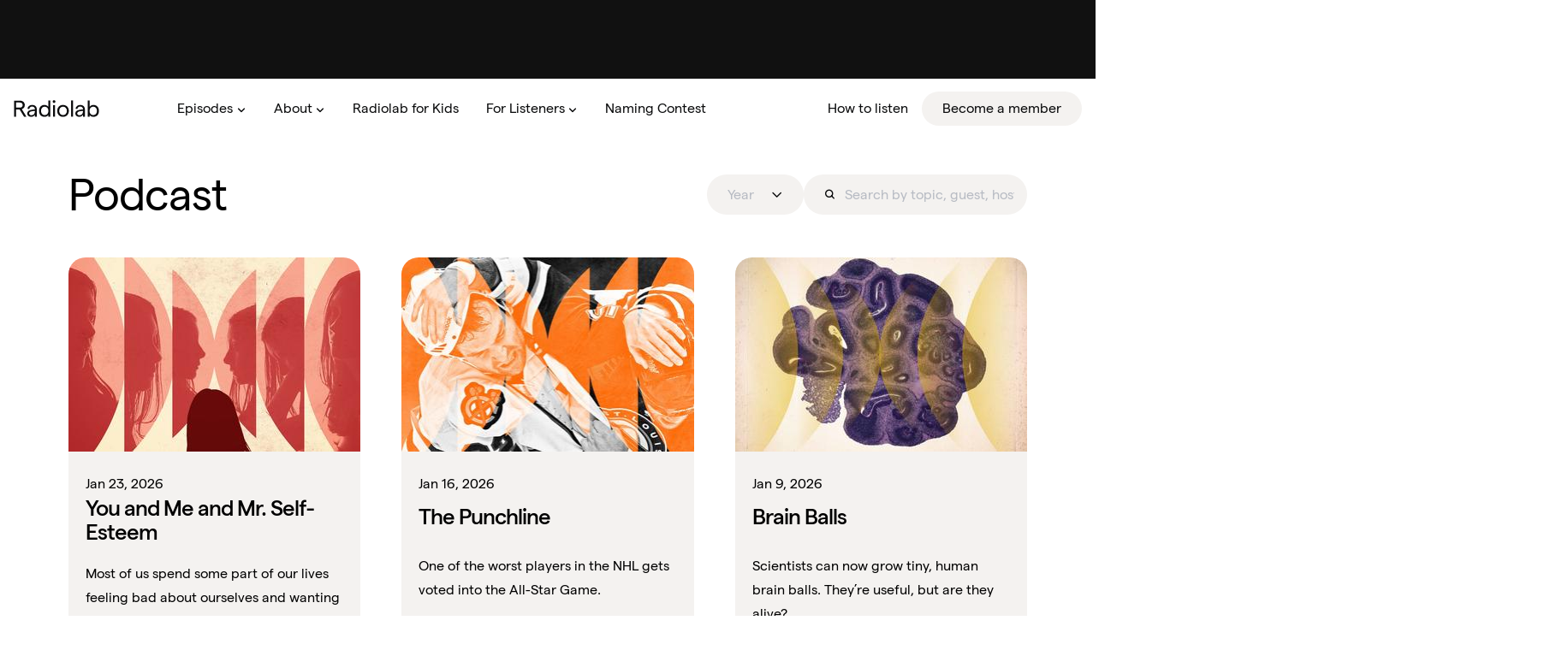

--- FILE ---
content_type: text/html;charset=utf-8
request_url: https://radiolab.org/podcast
body_size: 8927
content:
<!DOCTYPE html>
<html lang="en">
<head><meta charset="utf-8">
<title>Podcast | Radiolab | WNYC Studios</title>
<meta name="viewport" content="width=device-width, initial-scale=1">
<meta name="msapplication-TileColor" content="#f4f2f0">
<meta name="theme-color" content="#f4f2f0">
<link rel="icon" type="image/png" sizes="32x32" href="/favicon-32x32.png">
<link rel="icon" type="image/png" sizes="16x16" href="/favicon-16x16.png">
<link rel="apple-touch-icon" sizes="180x180" href="/apple-touch-icon.png">
<link rel="manifest" href="/site.webmanifest">
<link rel="mask-icon" href="/safari-pinned-tab.svg" color="#ff3904">
<link rel="preconnect" href="https://www.googletagmanager.com" crossorigin="">
<link rel="preconnect" href="https://www.google-analytics.com" crossorigin="">
<script src="https://www.googletagmanager.com/gtag/js?id=G-T0Q62GL5TY" async=""></script>
<script src="https://htlbid.com/v3/radiolab.com/htlbid.js" async=""></script>
<noscript><iframe src=&quot;https://www.googletagmanager.com/ns.html?id=GTM-WHDFZCBR&quot;
    height=&quot;0&quot; width=&quot;0&quot; style=&quot;display:none;visibility:hidden&quot;></iframe></noscript>
<link rel="canonical" href="https://radiolab.org/podcast">
<link rel="stylesheet" href="https://htlbid.com/v3/radiolab.com/htlbid.css" type="text/css">
<meta name="description" content="Investigating a strange world.">
<meta name="keywords" content="podcasts, npr, new york, WNYC Studios, arts, culture, classical, music, news, public, radio">
<meta name="og:site_name" content="Radiolab Podcasts | WNYC Studios">
<meta name="og:type" content="website">
<meta name="og:url" content="https://www.radiolab.org/podcast">
<meta name="og:description" content="Investigating a strange world.">
<meta name="og:image" content="https://radiolab.org/og-default-image.png">
<meta name="og:image:alt" content="Radiolab: Podcasts | WNYC Studios | Podcasts">
<meta name="og:image:width" content="1200">
<meta name="og:image:height" content="600">
<meta name="fb:app_id" content="151261804904925">
<meta name="fb:pages" content="224921207956535" data-detail="WNYC Studios">
<meta name="twitter:card" content="summary_large_image">
<meta name="twitter:site" content="@radiolab">
<meta name="twitter:description" content="Investigating a strange world.">
<meta name="twitter:image" content="https://radiolab.org/og-default-image.png">
<meta name="apple-itunes-app" content="app-id=152249110, affiliate-data=at=1010lSme&ct=radiolab">
<meta name="og:title" content="Podcast | Radiolab | WNYC Studios">
<meta name="twitter:title" content="Podcast | Radiolab | WNYC Studios"><link rel="modulepreload" as="script" crossorigin href="/_nuxt/entry.7b79cb50.js"><link rel="preload" as="style" href="/_nuxt/entry.11422936.css"><link rel="modulepreload" as="script" crossorigin href="/_nuxt/default.feb8c2c9.js"><link rel="modulepreload" as="script" crossorigin href="/_nuxt/components.eb59b96d.js"><link rel="modulepreload" as="script" crossorigin href="/_nuxt/composables.3deaa191.js"><link rel="modulepreload" as="script" crossorigin href="/_nuxt/AudioPlayer.3f97127d.js"><link rel="preload" as="style" href="/_nuxt/AudioPlayer.26c220f7.css"><link rel="modulepreload" as="script" crossorigin href="/_nuxt/VFlexibleLink.49e597dc.js"><link rel="preload" as="style" href="/_nuxt/VFlexibleLink.f510cb4b.css"><link rel="modulepreload" as="script" crossorigin href="/_nuxt/rl-icon-stripes.9d3274bf.js"><link rel="modulepreload" as="script" crossorigin href="/_nuxt/NewsletterForm.6c971dcc.js"><link rel="preload" as="style" href="/_nuxt/NewsletterForm.1e25bef2.css"><link rel="modulepreload" as="script" crossorigin href="/_nuxt/axios.317d83f8.js"><link rel="modulepreload" as="script" crossorigin href="/_nuxt/VImageWithCaption.66456b61.js"><link rel="preload" as="style" href="/_nuxt/VImageWithCaption.fab2e5ef.css"><link rel="modulepreload" as="script" crossorigin href="/_nuxt/helpers.57a4dc82.js"><link rel="preload" as="style" href="/_nuxt/helpers.6d8f67c2.css"><link rel="modulepreload" as="script" crossorigin href="/_nuxt/_commonjsHelpers.28e086c5.js"><link rel="modulepreload" as="script" crossorigin href="/_nuxt/index.b26619d4.js"><link rel="preload" as="style" href="/_nuxt/index.a3edb806.css"><link rel="modulepreload" as="script" crossorigin href="/_nuxt/PlaySelector.3b201af0.js"><link rel="preload" as="style" href="/_nuxt/PlaySelector.bc7ffc1c.css"><link rel="modulepreload" as="script" crossorigin href="/_nuxt/Episodes.5046fb95.js"><link rel="preload" as="style" href="/_nuxt/Episodes.ba34176d.css"><link rel="modulepreload" as="script" crossorigin href="/_nuxt/VCard.4bd7844d.js"><link rel="preload" as="style" href="/_nuxt/VCard.f47b7775.css"><link rel="prefetch" as="image" type="image/png" href="/_nuxt/flags_responsive.c6b443c1.png"><link rel="prefetch" as="image" type="image/png" href="/_nuxt/color.473bc8ca.png"><link rel="prefetch" as="image" type="image/svg+xml" href="/_nuxt/primeicons.2ab98f70.svg"><link rel="prefetch" as="script" crossorigin href="/_nuxt/algoliasearch-lite.esm.browser.ea6daf91.js"><link rel="prefetch" as="script" crossorigin href="/_nuxt/algoliasearch.esm.browser.a2808ec6.js"><link rel="prefetch" as="script" crossorigin href="/_nuxt/recommend.esm.browser.9d10c9f2.js"><link rel="prefetch" as="style" href="/_nuxt/error-component.76ea8bf4.css"><link rel="prefetch" as="style" href="/_nuxt/CmsEditButton.9c3a8dc2.css"><link rel="prefetch" as="style" href="/_nuxt/colors.99ce531d.css"><link rel="prefetch" as="script" crossorigin href="/_nuxt/error-component.257d3088.js"><link rel="prefetch" as="script" crossorigin href="/_nuxt/CmsEditButton.6bad1f05.js"><link rel="prefetch" as="script" crossorigin href="/_nuxt/colors.module.6324daf2.js"><link rel="prefetch" as="image" type="image/gif" href="/_nuxt/audioAnim.e7be31c7.gif"><link rel="stylesheet" href="/_nuxt/entry.11422936.css"><link rel="stylesheet" href="/_nuxt/AudioPlayer.26c220f7.css"><link rel="stylesheet" href="/_nuxt/VFlexibleLink.f510cb4b.css"><link rel="stylesheet" href="/_nuxt/NewsletterForm.1e25bef2.css"><link rel="stylesheet" href="/_nuxt/VImageWithCaption.fab2e5ef.css"><link rel="stylesheet" href="/_nuxt/helpers.6d8f67c2.css"><link rel="stylesheet" href="/_nuxt/index.a3edb806.css"><link rel="stylesheet" href="/_nuxt/PlaySelector.bc7ffc1c.css"><link rel="stylesheet" href="/_nuxt/Episodes.ba34176d.css"><link rel="stylesheet" href="/_nuxt/VCard.f47b7775.css"><style>.truncate{-webkit-line-clamp:1;-webkit-box-orient:vertical;background:inherit;display:-webkit-box;-webkit-hyphens:auto;hyphens:auto;overflow:hidden;position:relative;word-break:var(--word-break,"none")}.truncate:after{background:inherit;bottom:0;content:"";height:2ch;-webkit-mask-image:linear-gradient(270deg,#000,transparent);mask-image:linear-gradient(270deg,#000,transparent);pointer-events:none;position:absolute;right:0;transition:.2s;width:3em}.truncate.t2lines{-webkit-line-clamp:2}.truncate.t3lines{-webkit-line-clamp:3}.truncate.t4lines{-webkit-line-clamp:4}.truncate.t5lines{-webkit-line-clamp:5}.truncate.t6lines{-webkit-line-clamp:6}.truncate.t7lines{-webkit-line-clamp:7}:root{--header-height:70px;--player-height:100px;--header-z-index:900;--line-clamp:3}body{background:#fff}.thin-content-width{margin:0 auto;max-width:768px!important}.mosha__toast *{font-family:var(--font-family)!important}.mosha__toast .mosha__toast__content__text{font-weight:var(--font-weight-500)!important}.mosha__toast.default{background-color:var(--primary-color)!important}.mosha__toast.default *{color:var(--black100)!important}.mosha__toast.default .mosha__icon svg{fill:var(--blue-500)!important}.mosha__toast.default .mosha__toast__close-icon:before{color:var(--black100)}.mosha__toast.default .mosha__toast__close-icon:hover:before{color:var(--black100);opacity:.7}.p-paginator{border-color:transparent;color:var(--black100)}.p-paginator .p-paginator-element,.p-paginator .p-paginator-first,.p-paginator .p-paginator-last,.p-paginator .p-paginator-next,.p-paginator .p-paginator-prev{border-radius:50%!important}.p-paginator .p-paginator-element:hover,.p-paginator .p-paginator-first:hover,.p-paginator .p-paginator-last:hover,.p-paginator .p-paginator-next:hover,.p-paginator .p-paginator-prev:hover{background:rgba(var(--primary-color-rgb),.4)!important}.p-paginator .p-paginator-element.p-highlight,.p-paginator .p-paginator-first.p-highlight,.p-paginator .p-paginator-last.p-highlight,.p-paginator .p-paginator-next.p-highlight,.p-paginator .p-paginator-prev.p-highlight{background:var(--primary-color)!important;border-color:transparent!important;color:var(--black100)!important}section{align-items:center;display:flex;flex-direction:column;padding:0;width:100%}section .content{max-width:1366px;padding:2.5rem 1.5rem;width:100%}@media (max-width:991px){section .content{padding:2.5rem 1rem;width:100%}}section .content.max-width{max-width:1440px}section.head-color{margin-top:calc(var(--header-height)*-1);padding-top:calc(var(--header-height)*2);position:relative}@media (max-width:991px){section.head-color{margin-top:0;padding-top:0}}section.head-color.yellow:before{content:"";height:280px;left:0;position:absolute;top:0;transition:height calc(var(--transition-duration)*2);-webkit-transition:height calc(var(--transition-duration)*2);width:100%}@media (max-width:991px){section.head-color.yellow:before{height:130px}}@media (max-width:767px){section.head-color.yellow:before{height:162px}}@media (max-width:471px){section.head-color.yellow:before{height:210px}}section.head-color.yellow:before{background:var(--gold-500)}section.head-color.yellow:after{background:linear-gradient(180deg,#f5b80c 40%,#f2dada);filter:progid:DXImageTransform.Microsoft.gradient(startColorstr="#f5b80c",endColorstr="#f2dada",GradientType=0)}section.head-color.lightblue:before{background:var(--gold-500);content:"";height:280px;left:0;position:absolute;top:0;transition:height calc(var(--transition-duration)*2);-webkit-transition:height calc(var(--transition-duration)*2);width:100%}@media (max-width:991px){section.head-color.lightblue:before{height:130px}}@media (max-width:767px){section.head-color.lightblue:before{height:162px}}@media (max-width:471px){section.head-color.lightblue:before{height:210px}}section.head-color.lightblue:before{background:var(--lightblue-500)}section.head-color:after{background:linear-gradient(180deg,hsla(0,0%,100%,0) 68%,hsla(0,0%,100%,.46));border-radius:0 0 100% 100%;content:"";filter:progid:DXImageTransform.Microsoft.gradient(startColorstr="#00ffffff",endColorstr="#75ffffff",GradientType=0);height:700px;left:-6%;margin:auto;position:absolute;right:0;top:-448px;transition:height calc(var(--transition-duration)*2),top calc(var(--transition-duration)*2);-webkit-transition:height calc(var(--transition-duration)*2),top calc(var(--transition-duration)*2);width:112%}@media (max-width:991px){section.head-color:after{height:260px;top:-130px}}@media (max-width:767px){section.head-color:after{height:324px;top:-162px}}@media (max-width:471px){section.head-color:after{height:420px;top:-210px}}section.head-color .content{background:var(--white);border-radius:1rem 1rem 0 0;padding:3rem;width:90%;z-index:1}@media (max-width:991px){section.head-color .content{padding:2.5rem}}@media (max-width:767px){section.head-color .content{padding:1.5rem}}section.graphic-head{background-color:var(--redorange-500);background-image:url(/rl-icon-on-redorange.svg);background-position:50% 35%;background-repeat:no-repeat;background-size:540px;height:370px;margin-top:calc(var(--header-height)*-1)}@media (max-width:991px){section.graphic-head{height:270px}}section.graphic-head.lightorange{background-color:var(--lightorange-500)}.html-formatting h1{color:var(--text-color);font-size:var(--font-size-16);font-weight:var(--font-weight-500);letter-spacing:-1px;line-height:var(--font-size-16)}@media (max-width:767px){.html-formatting h1{font-size:var(--font-size-12);line-height:var(--font-size-12)}}.html-formatting a{color:var(--blue-500)}.html-formatting a:active,.html-formatting a:hover{color:var(--blue-300)}.html-formatting a:visited{color:var(--blue-500)}.html-formatting dl,.html-formatting p{-webkit-margin-before:1em;-webkit-margin-after:1em;margin-block-end:1em;margin-block-start:1em}.html-formatting strong{font-weight:var(--font-weight-500)}.html-formatting img{max-width:100%;position:relative}.html-formatting .button{align-items:center;background:var(--white100);border:2px solid transparent;border-radius:2rem;color:var(--black500);cursor:pointer;display:inline-flex;font-size:1rem;margin:0;overflow:hidden;padding:.5rem 1rem;position:relative;text-align:center;-webkit-user-select:none;-moz-user-select:none;user-select:none;vertical-align:bottom}.html-formatting iframe{max-width:560px;width:100%}.html-formatting .user-embedded-video div{height:0;overflow:hidden;padding-bottom:56.25%;position:relative}.html-formatting .user-embedded-video div iframe{height:100%;left:0;position:absolute;top:0;width:100%}.p-inputtext{padding-left:1.5rem}.p-inputtext.p-inputtext-lg{padding:.75rem 1.5rem}.p-button{font-weight:var(--font-weight-500)}.p-button .p-button-label{transition:all calc(var(--transition-duration)/3);-webkit-transition:all calc(var(--transition-duration)/3)}.p-button.p-button-sm{padding:2px 12px}.p-button.black{background-color:var(--black500);color:var(--primary-color)}.p-button.black:hover{background-color:var(--blue-500)}.p-button.blue{background:var(--blue-500);color:var(--primary-color)}.p-button:enabled:hover,.p-button:hover{background:var(--black500);border-color:transparent;color:var(--primary-color)}[data-style-mode=blue]{--link-button-color:var(--primary-light-color);--link-button-hover-color:var(--primary-light-color);--text-color:var(--white100);--text-color-secondary:var(--white300)}[data-style-mode=blue] .p-button:not(.p-button-text):not(.blue){color:var(--blue-500)}[data-style-mode=blue] .p-button:not(.p-button-text):not(.blue):hover{color:var(--primary-color)}[data-style-mode=blue] .p-inputtext{background-color:rgba(10,11,12,.1);border-color:transparent;color:var(--primary-color)}[data-style-mode=blue] .p-inputtext::-moz-placeholder{color:var(--white100);opacity:.4}[data-style-mode=blue] .p-inputtext::placeholder{color:var(--white100);opacity:.4}[data-style-mode=blue] .p-inputtext.p-invalid.p-component{border-color:var(--redorange-200)}[data-style-mode=blue] .p-error{color:var(--redorange-200)}[data-style-mode=blue] .newsletter-form .pi-spinner{color:var(--blue-500)}.caps-header{text-transform:uppercase}.p-skeleton{height:1rem;width:100%}.p-skeleton.transparent{background-color:hsla(0,0%,100%,.25)}.white100bg{background-color:var(--white100)}.radiolab-card.v-card{background:var(--white100);border-radius:20px;box-shadow:none;height:100%;overflow:hidden}.radiolab-card.v-card .card-details{display:flex;flex-direction:column;justify-content:space-between;padding:1.25rem;width:100%}.radiolab-card.v-card .card-details .card-eyebrow{line-height:var(--font-size-11)}.latest-episode .latest-episode-content .divider,.radiolab-card.v-card .card-slot .divider{background-color:var(--white);display:block;height:2px;margin-bottom:1rem;margin-left:-1.25rem;position:relative;width:calc(100% + 2.5rem)}.radiolab-card.v-card .card-subtitle{font-size:var(--font-size-5);line-height:30px;text-transform:uppercase}.radiolab-card.v-card .card-title-link .h2{-webkit-line-clamp:1;-webkit-box-orient:vertical;background:inherit;display:-webkit-box;font-size:var(--font-size-10);font-weight:var(--font-weight-500);-webkit-hyphens:auto;hyphens:auto;line-height:28px;margin-bottom:1rem;overflow:hidden;position:relative;word-break:var(--word-break,"none")}.radiolab-card.v-card .card-title-link .h2:after{background:inherit;bottom:0;content:"";height:2ch;-webkit-mask-image:linear-gradient(270deg,#000,transparent);mask-image:linear-gradient(270deg,#000,transparent);pointer-events:none;position:absolute;right:0;transition:.2s;width:3em}.radiolab-card.v-card .card-title-link .h2.t2lines{-webkit-line-clamp:2}.radiolab-card.v-card .card-title-link .h2.t3lines{-webkit-line-clamp:3}.radiolab-card.v-card .card-title-link .h2.t4lines{-webkit-line-clamp:4}.radiolab-card.v-card .card-title-link .h2.t5lines{-webkit-line-clamp:5}.radiolab-card.v-card .card-title-link .h2.t6lines{-webkit-line-clamp:6}.radiolab-card.v-card .card-title-link .h2.t7lines{-webkit-line-clamp:7}.radiolab-card.v-card .card-title-link .h2{-webkit-line-clamp:2}.radiolab-card.v-card .card-blurb{-webkit-line-clamp:1;-webkit-box-orient:vertical;background:inherit;color:var(--text-color);display:-webkit-box;font-family:var(--font-family);font-size:var(--font-size-6);font-weight:var(--font-weight-400);-webkit-hyphens:auto;hyphens:auto;line-height:var(--font-size-11);overflow:hidden;position:relative;word-break:var(--word-break,"none")}.radiolab-card.v-card .card-blurb:after{background:inherit;bottom:0;content:"";height:2ch;-webkit-mask-image:linear-gradient(270deg,#000,transparent);mask-image:linear-gradient(270deg,#000,transparent);pointer-events:none;position:absolute;right:0;transition:.2s;width:3em}.radiolab-card.v-card .card-blurb.t2lines{-webkit-line-clamp:2}.radiolab-card.v-card .card-blurb.t3lines{-webkit-line-clamp:3}.radiolab-card.v-card .card-blurb.t4lines{-webkit-line-clamp:4}.radiolab-card.v-card .card-blurb.t5lines{-webkit-line-clamp:5}.radiolab-card.v-card .card-blurb.t6lines{-webkit-line-clamp:6}.radiolab-card.v-card .card-blurb.t7lines{-webkit-line-clamp:7}.radiolab-card.v-card .card-blurb{-webkit-line-clamp:3}@media (min-width:769px){.radiolab-card.v-card .card-blurb{min-height:86.5px}}.radiolab-card.v-card .card-blurb h1{color:var(--text-color);font-size:var(--font-size-16);font-weight:var(--font-weight-500);letter-spacing:-1px;line-height:var(--font-size-16)}@media (max-width:767px){.radiolab-card.v-card .card-blurb h1{font-size:var(--font-size-12);line-height:var(--font-size-12)}}.radiolab-card.v-card .card-blurb a{color:var(--blue-500)}.radiolab-card.v-card .card-blurb a:active,.radiolab-card.v-card .card-blurb a:hover{color:var(--blue-300)}.radiolab-card.v-card .card-blurb a:visited{color:var(--blue-500)}.radiolab-card.v-card .card-blurb dl,.radiolab-card.v-card .card-blurb p{-webkit-margin-before:1em;-webkit-margin-after:1em;margin-block-end:1em;margin-block-start:1em}.radiolab-card.v-card .card-blurb strong{font-weight:var(--font-weight-500)}.radiolab-card.v-card .card-blurb img{max-width:100%;position:relative}.radiolab-card.v-card .card-blurb .button{align-items:center;background:var(--white100);border:2px solid transparent;border-radius:2rem;color:var(--black500);cursor:pointer;display:inline-flex;font-size:1rem;margin:0;overflow:hidden;padding:.5rem 1rem;position:relative;text-align:center;-webkit-user-select:none;-moz-user-select:none;user-select:none;vertical-align:bottom}.radiolab-card.v-card .card-blurb iframe{max-width:560px;width:100%}.radiolab-card.v-card .card-blurb .user-embedded-video div{height:0;overflow:hidden;padding-bottom:56.25%;position:relative}.radiolab-card.v-card .card-blurb .user-embedded-video div iframe{height:100%;left:0;position:absolute;top:0;width:100%}.radiolab-card.v-card .card-blurb *{font-size:var(--font-size-5);line-height:20px}.radiolab-card.v-card .card-blurb div:not(div:first-child),.radiolab-card.v-card .card-blurb p:not(p:first-child){display:none}@media (min-width:769px){.radiolab-card.v-card.team .card-blurb{min-height:60px}}.radiolab-card.v-card .radiolab-card-podcasts{align-content:flex-start;display:flex;font-size:var(--font-size-8);text-transform:uppercase}.radiolab-card.v-card .radiolab-card-podcasts svg{height:18px;margin-right:7px;width:18px}@media screen and (max-width:1180px){.p-menubar{position:relative}.p-menubar .p-menubar-button{border-radius:50%;color:#f6f4f2;display:flex;height:2rem;transition:background-color .2s,color .2s,box-shadow .2s;width:2rem}.p-menubar .p-menubar-button:hover{background:#fff;color:#f6f4f2}.p-menubar .p-menubar-button:focus{box-shadow:0 0 0 .2rem var(--blue-500);outline:0 none;outline-offset:0}.p-menubar .p-menubar-root-list{background:#fff;border:0;box-shadow:0 2px 4px -1px rgba(0,0,0,.2),0 4px 5px 0 rgba(0,0,0,.14),0 1px 10px 0 rgba(0,0,0,.12);display:none;padding:.25rem 0;position:absolute;width:100%}.p-menubar .p-menubar-root-list .p-menu-separator{border-top:1px solid #e5e9f0;margin:.25rem 0}.p-menubar .p-menubar-root-list .p-submenu-icon{font-size:.875rem}.p-menubar .p-menubar-root-list>.p-menuitem{position:static;width:100%}.p-menubar .p-menubar-root-list>.p-menuitem>.p-menuitem-link{border-radius:0;color:#0a0b0c;padding:.75rem 1rem;transition:none;-webkit-user-select:none;-moz-user-select:none;user-select:none}.p-menubar .p-menubar-root-list>.p-menuitem>.p-menuitem-link .p-menuitem-text{color:#0a0b0c}.p-menubar .p-menubar-root-list>.p-menuitem>.p-menuitem-link .p-menuitem-icon{color:#f6f4f2;margin-right:.5rem}.p-menubar .p-menubar-root-list>.p-menuitem>.p-menuitem-link .p-submenu-icon{color:#f6f4f2}.p-menubar .p-menubar-root-list>.p-menuitem>.p-menuitem-link:not(.p-disabled):hover{background:#fff}.p-menubar .p-menubar-root-list>.p-menuitem>.p-menuitem-link:not(.p-disabled):hover .p-menuitem-text{color:#0a0b0c}.p-menubar .p-menubar-root-list>.p-menuitem>.p-menuitem-link:not(.p-disabled):hover .p-menuitem-icon,.p-menubar .p-menubar-root-list>.p-menuitem>.p-menuitem-link:not(.p-disabled):hover .p-submenu-icon{color:#f6f4f2}.p-menubar .p-menubar-root-list>.p-menuitem>.p-menuitem-link:focus{box-shadow:inset 0 0 0 .15rem var(--blue-500);outline:0 none;outline-offset:0}.p-menubar .p-menubar-root-list>.p-menuitem>.p-menuitem-link>.p-submenu-icon{margin-left:auto;transition:transform .2s}.p-menubar .p-menubar-root-list>.p-menuitem.p-menuitem-active>.p-menuitem-link>.p-submenu-icon{transform:rotate(-180deg)}.p-menubar .p-menubar-root-list .p-submenu-list{border:0;box-shadow:none;position:static;width:100%}.p-menubar .p-menubar-root-list .p-submenu-list .p-submenu-icon{transform:rotate(90deg);transition:transform .2s}.p-menubar .p-menubar-root-list .p-submenu-list .p-menuitem-active>.p-menuitem-link>.p-submenu-icon{transform:rotate(-90deg)}.p-menubar .p-menubar-root-list .p-menuitem{position:static;width:100%}.p-menubar .p-menubar-root-list ul li a{padding-left:2.25rem}.p-menubar .p-menubar-root-list ul li ul li a{padding-left:3.75rem}.p-menubar .p-menubar-root-list ul li ul li ul li a{padding-left:5.25rem}.p-menubar .p-menubar-root-list ul li ul li ul li ul li a{padding-left:6.75rem}.p-menubar .p-menubar-root-list ul li ul li ul li ul li ul li a{padding-left:8.25rem}.p-menubar.p-menubar-mobile-active .p-menubar-root-list{display:flex;flex-direction:column;left:0;top:100%;z-index:1}}body,html{overflow-x:clip}.leaderboard-ad-wrapper{background:#111;padding:0;z-index:1}@media (max-width:767px){.leaderboard-ad-wrapper{min-height:50px;position:sticky;top:0;z-index:5000}}@media (min-width:768px){.leaderboard-ad-wrapper{min-height:92px;padding:1px 0;position:relative}}.leaderboard-ad-wrapper-inner{min-height:50px;min-width:300px}@media (min-width:768px){.leaderboard-ad-wrapper-inner{min-height:90px;min-width:728px}}.scrollSentinel{height:0}@media (max-width:767px){.scrollSentinel{position:absolute;top:0}}</style><style>.truncate{-webkit-line-clamp:1;-webkit-box-orient:vertical;background:inherit;display:-webkit-box;-webkit-hyphens:auto;hyphens:auto;overflow:hidden;position:relative;word-break:var(--word-break,"none")}.truncate:after{background:inherit;bottom:0;content:"";height:2ch;-webkit-mask-image:linear-gradient(270deg,#000,transparent);mask-image:linear-gradient(270deg,#000,transparent);pointer-events:none;position:absolute;right:0;transition:.2s;width:3em}.truncate.t2lines{-webkit-line-clamp:2}.truncate.t3lines{-webkit-line-clamp:3}.truncate.t4lines{-webkit-line-clamp:4}.truncate.t5lines{-webkit-line-clamp:5}.truncate.t6lines{-webkit-line-clamp:6}.truncate.t7lines{-webkit-line-clamp:7}:root{--header-height:70px;--player-height:100px;--header-z-index:900;--line-clamp:3}body{background:#fff}.thin-content-width{margin:0 auto;max-width:768px!important}.mosha__toast *{font-family:var(--font-family)!important}.mosha__toast .mosha__toast__content__text{font-weight:var(--font-weight-500)!important}.mosha__toast.default{background-color:var(--primary-color)!important}.mosha__toast.default *{color:var(--black100)!important}.mosha__toast.default .mosha__icon svg{fill:var(--blue-500)!important}.mosha__toast.default .mosha__toast__close-icon:before{color:var(--black100)}.mosha__toast.default .mosha__toast__close-icon:hover:before{color:var(--black100);opacity:.7}.p-paginator{border-color:transparent;color:var(--black100)}.p-paginator .p-paginator-element,.p-paginator .p-paginator-first,.p-paginator .p-paginator-last,.p-paginator .p-paginator-next,.p-paginator .p-paginator-prev{border-radius:50%!important}.p-paginator .p-paginator-element:hover,.p-paginator .p-paginator-first:hover,.p-paginator .p-paginator-last:hover,.p-paginator .p-paginator-next:hover,.p-paginator .p-paginator-prev:hover{background:rgba(var(--primary-color-rgb),.4)!important}.p-paginator .p-paginator-element.p-highlight,.p-paginator .p-paginator-first.p-highlight,.p-paginator .p-paginator-last.p-highlight,.p-paginator .p-paginator-next.p-highlight,.p-paginator .p-paginator-prev.p-highlight{background:var(--primary-color)!important;border-color:transparent!important;color:var(--black100)!important}section{align-items:center;display:flex;flex-direction:column;padding:0;width:100%}section .content{max-width:1366px;padding:2.5rem 1.5rem;width:100%}@media (max-width:991px){section .content{padding:2.5rem 1rem;width:100%}}section .content.max-width{max-width:1440px}section.head-color{margin-top:calc(var(--header-height)*-1);padding-top:calc(var(--header-height)*2);position:relative}@media (max-width:991px){section.head-color{margin-top:0;padding-top:0}}section.head-color.yellow:before{content:"";height:280px;left:0;position:absolute;top:0;transition:height calc(var(--transition-duration)*2);-webkit-transition:height calc(var(--transition-duration)*2);width:100%}@media (max-width:991px){section.head-color.yellow:before{height:130px}}@media (max-width:767px){section.head-color.yellow:before{height:162px}}@media (max-width:471px){section.head-color.yellow:before{height:210px}}section.head-color.yellow:before{background:var(--gold-500)}section.head-color.yellow:after{background:linear-gradient(180deg,#f5b80c 40%,#f2dada);filter:progid:DXImageTransform.Microsoft.gradient(startColorstr="#f5b80c",endColorstr="#f2dada",GradientType=0)}section.head-color.lightblue:before{background:var(--gold-500);content:"";height:280px;left:0;position:absolute;top:0;transition:height calc(var(--transition-duration)*2);-webkit-transition:height calc(var(--transition-duration)*2);width:100%}@media (max-width:991px){section.head-color.lightblue:before{height:130px}}@media (max-width:767px){section.head-color.lightblue:before{height:162px}}@media (max-width:471px){section.head-color.lightblue:before{height:210px}}section.head-color.lightblue:before{background:var(--lightblue-500)}section.head-color:after{background:linear-gradient(180deg,hsla(0,0%,100%,0) 68%,hsla(0,0%,100%,.46));border-radius:0 0 100% 100%;content:"";filter:progid:DXImageTransform.Microsoft.gradient(startColorstr="#00ffffff",endColorstr="#75ffffff",GradientType=0);height:700px;left:-6%;margin:auto;position:absolute;right:0;top:-448px;transition:height calc(var(--transition-duration)*2),top calc(var(--transition-duration)*2);-webkit-transition:height calc(var(--transition-duration)*2),top calc(var(--transition-duration)*2);width:112%}@media (max-width:991px){section.head-color:after{height:260px;top:-130px}}@media (max-width:767px){section.head-color:after{height:324px;top:-162px}}@media (max-width:471px){section.head-color:after{height:420px;top:-210px}}section.head-color .content{background:var(--white);border-radius:1rem 1rem 0 0;padding:3rem;width:90%;z-index:1}@media (max-width:991px){section.head-color .content{padding:2.5rem}}@media (max-width:767px){section.head-color .content{padding:1.5rem}}section.graphic-head{background-color:var(--redorange-500);background-image:url(/rl-icon-on-redorange.svg);background-position:50% 35%;background-repeat:no-repeat;background-size:540px;height:370px;margin-top:calc(var(--header-height)*-1)}@media (max-width:991px){section.graphic-head{height:270px}}section.graphic-head.lightorange{background-color:var(--lightorange-500)}.html-formatting h1{color:var(--text-color);font-size:var(--font-size-16);font-weight:var(--font-weight-500);letter-spacing:-1px;line-height:var(--font-size-16)}@media (max-width:767px){.html-formatting h1{font-size:var(--font-size-12);line-height:var(--font-size-12)}}.html-formatting a{color:var(--blue-500)}.html-formatting a:active,.html-formatting a:hover{color:var(--blue-300)}.html-formatting a:visited{color:var(--blue-500)}.html-formatting dl,.html-formatting p{-webkit-margin-before:1em;-webkit-margin-after:1em;margin-block-end:1em;margin-block-start:1em}.html-formatting strong{font-weight:var(--font-weight-500)}.html-formatting img{max-width:100%;position:relative}.html-formatting .button{align-items:center;background:var(--white100);border:2px solid transparent;border-radius:2rem;color:var(--black500);cursor:pointer;display:inline-flex;font-size:1rem;margin:0;overflow:hidden;padding:.5rem 1rem;position:relative;text-align:center;-webkit-user-select:none;-moz-user-select:none;user-select:none;vertical-align:bottom}.html-formatting iframe{max-width:560px;width:100%}.html-formatting .user-embedded-video div{height:0;overflow:hidden;padding-bottom:56.25%;position:relative}.html-formatting .user-embedded-video div iframe{height:100%;left:0;position:absolute;top:0;width:100%}.p-inputtext{padding-left:1.5rem}.p-inputtext.p-inputtext-lg{padding:.75rem 1.5rem}.p-button{font-weight:var(--font-weight-500)}.p-button .p-button-label{transition:all calc(var(--transition-duration)/3);-webkit-transition:all calc(var(--transition-duration)/3)}.p-button.p-button-sm{padding:2px 12px}.p-button.black{background-color:var(--black500);color:var(--primary-color)}.p-button.black:hover{background-color:var(--blue-500)}.p-button.blue{background:var(--blue-500);color:var(--primary-color)}.p-button:enabled:hover,.p-button:hover{background:var(--black500);border-color:transparent;color:var(--primary-color)}[data-style-mode=blue]{--link-button-color:var(--primary-light-color);--link-button-hover-color:var(--primary-light-color);--text-color:var(--white100);--text-color-secondary:var(--white300)}[data-style-mode=blue] .p-button:not(.p-button-text):not(.blue){color:var(--blue-500)}[data-style-mode=blue] .p-button:not(.p-button-text):not(.blue):hover{color:var(--primary-color)}[data-style-mode=blue] .p-inputtext{background-color:rgba(10,11,12,.1);border-color:transparent;color:var(--primary-color)}[data-style-mode=blue] .p-inputtext::-moz-placeholder{color:var(--white100);opacity:.4}[data-style-mode=blue] .p-inputtext::placeholder{color:var(--white100);opacity:.4}[data-style-mode=blue] .p-inputtext.p-invalid.p-component{border-color:var(--redorange-200)}[data-style-mode=blue] .p-error{color:var(--redorange-200)}[data-style-mode=blue] .newsletter-form .pi-spinner{color:var(--blue-500)}.caps-header{text-transform:uppercase}.p-skeleton{height:1rem;width:100%}.p-skeleton.transparent{background-color:hsla(0,0%,100%,.25)}.white100bg{background-color:var(--white100)}.radiolab-card.v-card{background:var(--white100);border-radius:20px;box-shadow:none;height:100%;overflow:hidden}.radiolab-card.v-card .card-details{display:flex;flex-direction:column;justify-content:space-between;padding:1.25rem;width:100%}.radiolab-card.v-card .card-details .card-eyebrow{line-height:var(--font-size-11)}.latest-episode .latest-episode-content .divider,.radiolab-card.v-card .card-slot .divider{background-color:var(--white);display:block;height:2px;margin-bottom:1rem;margin-left:-1.25rem;position:relative;width:calc(100% + 2.5rem)}.radiolab-card.v-card .card-subtitle{font-size:var(--font-size-5);line-height:30px;text-transform:uppercase}.radiolab-card.v-card .card-title-link .h2{-webkit-line-clamp:1;-webkit-box-orient:vertical;background:inherit;display:-webkit-box;font-size:var(--font-size-10);font-weight:var(--font-weight-500);-webkit-hyphens:auto;hyphens:auto;line-height:28px;margin-bottom:1rem;overflow:hidden;position:relative;word-break:var(--word-break,"none")}.radiolab-card.v-card .card-title-link .h2:after{background:inherit;bottom:0;content:"";height:2ch;-webkit-mask-image:linear-gradient(270deg,#000,transparent);mask-image:linear-gradient(270deg,#000,transparent);pointer-events:none;position:absolute;right:0;transition:.2s;width:3em}.radiolab-card.v-card .card-title-link .h2.t2lines{-webkit-line-clamp:2}.radiolab-card.v-card .card-title-link .h2.t3lines{-webkit-line-clamp:3}.radiolab-card.v-card .card-title-link .h2.t4lines{-webkit-line-clamp:4}.radiolab-card.v-card .card-title-link .h2.t5lines{-webkit-line-clamp:5}.radiolab-card.v-card .card-title-link .h2.t6lines{-webkit-line-clamp:6}.radiolab-card.v-card .card-title-link .h2.t7lines{-webkit-line-clamp:7}.radiolab-card.v-card .card-title-link .h2{-webkit-line-clamp:2}.radiolab-card.v-card .card-blurb{-webkit-line-clamp:1;-webkit-box-orient:vertical;background:inherit;color:var(--text-color);display:-webkit-box;font-family:var(--font-family);font-size:var(--font-size-6);font-weight:var(--font-weight-400);-webkit-hyphens:auto;hyphens:auto;line-height:var(--font-size-11);overflow:hidden;position:relative;word-break:var(--word-break,"none")}.radiolab-card.v-card .card-blurb:after{background:inherit;bottom:0;content:"";height:2ch;-webkit-mask-image:linear-gradient(270deg,#000,transparent);mask-image:linear-gradient(270deg,#000,transparent);pointer-events:none;position:absolute;right:0;transition:.2s;width:3em}.radiolab-card.v-card .card-blurb.t2lines{-webkit-line-clamp:2}.radiolab-card.v-card .card-blurb.t3lines{-webkit-line-clamp:3}.radiolab-card.v-card .card-blurb.t4lines{-webkit-line-clamp:4}.radiolab-card.v-card .card-blurb.t5lines{-webkit-line-clamp:5}.radiolab-card.v-card .card-blurb.t6lines{-webkit-line-clamp:6}.radiolab-card.v-card .card-blurb.t7lines{-webkit-line-clamp:7}.radiolab-card.v-card .card-blurb{-webkit-line-clamp:3}@media (min-width:769px){.radiolab-card.v-card .card-blurb{min-height:86.5px}}.radiolab-card.v-card .card-blurb h1{color:var(--text-color);font-size:var(--font-size-16);font-weight:var(--font-weight-500);letter-spacing:-1px;line-height:var(--font-size-16)}@media (max-width:767px){.radiolab-card.v-card .card-blurb h1{font-size:var(--font-size-12);line-height:var(--font-size-12)}}.radiolab-card.v-card .card-blurb a{color:var(--blue-500)}.radiolab-card.v-card .card-blurb a:active,.radiolab-card.v-card .card-blurb a:hover{color:var(--blue-300)}.radiolab-card.v-card .card-blurb a:visited{color:var(--blue-500)}.radiolab-card.v-card .card-blurb dl,.radiolab-card.v-card .card-blurb p{-webkit-margin-before:1em;-webkit-margin-after:1em;margin-block-end:1em;margin-block-start:1em}.radiolab-card.v-card .card-blurb strong{font-weight:var(--font-weight-500)}.radiolab-card.v-card .card-blurb img{max-width:100%;position:relative}.radiolab-card.v-card .card-blurb .button{align-items:center;background:var(--white100);border:2px solid transparent;border-radius:2rem;color:var(--black500);cursor:pointer;display:inline-flex;font-size:1rem;margin:0;overflow:hidden;padding:.5rem 1rem;position:relative;text-align:center;-webkit-user-select:none;-moz-user-select:none;user-select:none;vertical-align:bottom}.radiolab-card.v-card .card-blurb iframe{max-width:560px;width:100%}.radiolab-card.v-card .card-blurb .user-embedded-video div{height:0;overflow:hidden;padding-bottom:56.25%;position:relative}.radiolab-card.v-card .card-blurb .user-embedded-video div iframe{height:100%;left:0;position:absolute;top:0;width:100%}.radiolab-card.v-card .card-blurb *{font-size:var(--font-size-5);line-height:20px}.radiolab-card.v-card .card-blurb div:not(div:first-child),.radiolab-card.v-card .card-blurb p:not(p:first-child){display:none}@media (min-width:769px){.radiolab-card.v-card.team .card-blurb{min-height:60px}}.radiolab-card.v-card .radiolab-card-podcasts{align-content:flex-start;display:flex;font-size:var(--font-size-8);text-transform:uppercase}.radiolab-card.v-card .radiolab-card-podcasts svg{height:18px;margin-right:7px;width:18px}@media screen and (max-width:1180px){.p-menubar{position:relative}.p-menubar .p-menubar-button{border-radius:50%;color:#f6f4f2;display:flex;height:2rem;transition:background-color .2s,color .2s,box-shadow .2s;width:2rem}.p-menubar .p-menubar-button:hover{background:#fff;color:#f6f4f2}.p-menubar .p-menubar-button:focus{box-shadow:0 0 0 .2rem var(--blue-500);outline:0 none;outline-offset:0}.p-menubar .p-menubar-root-list{background:#fff;border:0;box-shadow:0 2px 4px -1px rgba(0,0,0,.2),0 4px 5px 0 rgba(0,0,0,.14),0 1px 10px 0 rgba(0,0,0,.12);display:none;padding:.25rem 0;position:absolute;width:100%}.p-menubar .p-menubar-root-list .p-menu-separator{border-top:1px solid #e5e9f0;margin:.25rem 0}.p-menubar .p-menubar-root-list .p-submenu-icon{font-size:.875rem}.p-menubar .p-menubar-root-list>.p-menuitem{position:static;width:100%}.p-menubar .p-menubar-root-list>.p-menuitem>.p-menuitem-link{border-radius:0;color:#0a0b0c;padding:.75rem 1rem;transition:none;-webkit-user-select:none;-moz-user-select:none;user-select:none}.p-menubar .p-menubar-root-list>.p-menuitem>.p-menuitem-link .p-menuitem-text{color:#0a0b0c}.p-menubar .p-menubar-root-list>.p-menuitem>.p-menuitem-link .p-menuitem-icon{color:#f6f4f2;margin-right:.5rem}.p-menubar .p-menubar-root-list>.p-menuitem>.p-menuitem-link .p-submenu-icon{color:#f6f4f2}.p-menubar .p-menubar-root-list>.p-menuitem>.p-menuitem-link:not(.p-disabled):hover{background:#fff}.p-menubar .p-menubar-root-list>.p-menuitem>.p-menuitem-link:not(.p-disabled):hover .p-menuitem-text{color:#0a0b0c}.p-menubar .p-menubar-root-list>.p-menuitem>.p-menuitem-link:not(.p-disabled):hover .p-menuitem-icon,.p-menubar .p-menubar-root-list>.p-menuitem>.p-menuitem-link:not(.p-disabled):hover .p-submenu-icon{color:#f6f4f2}.p-menubar .p-menubar-root-list>.p-menuitem>.p-menuitem-link:focus{box-shadow:inset 0 0 0 .15rem var(--blue-500);outline:0 none;outline-offset:0}.p-menubar .p-menubar-root-list>.p-menuitem>.p-menuitem-link>.p-submenu-icon{margin-left:auto;transition:transform .2s}.p-menubar .p-menubar-root-list>.p-menuitem.p-menuitem-active>.p-menuitem-link>.p-submenu-icon{transform:rotate(-180deg)}.p-menubar .p-menubar-root-list .p-submenu-list{border:0;box-shadow:none;position:static;width:100%}.p-menubar .p-menubar-root-list .p-submenu-list .p-submenu-icon{transform:rotate(90deg);transition:transform .2s}.p-menubar .p-menubar-root-list .p-submenu-list .p-menuitem-active>.p-menuitem-link>.p-submenu-icon{transform:rotate(-90deg)}.p-menubar .p-menubar-root-list .p-menuitem{position:static;width:100%}.p-menubar .p-menubar-root-list ul li a{padding-left:2.25rem}.p-menubar .p-menubar-root-list ul li ul li a{padding-left:3.75rem}.p-menubar .p-menubar-root-list ul li ul li ul li a{padding-left:5.25rem}.p-menubar .p-menubar-root-list ul li ul li ul li ul li a{padding-left:6.75rem}.p-menubar .p-menubar-root-list ul li ul li ul li ul li ul li a{padding-left:8.25rem}.p-menubar.p-menubar-mobile-active .p-menubar-root-list{display:flex;flex-direction:column;left:0;top:100%;z-index:1}}.title-with-search{align-items:center;display:flex;flex-direction:row;gap:1rem;justify-content:space-between}@media (max-width:991px){.title-with-search{align-items:flex-start;flex-direction:column}}.title-with-search .search-field{width:285px}@media (max-width:991px){.title-with-search .search-field{max-width:100%;width:100%}}</style><style>.truncate{-webkit-line-clamp:1;-webkit-box-orient:vertical;background:inherit;display:-webkit-box;-webkit-hyphens:auto;hyphens:auto;overflow:hidden;position:relative;word-break:var(--word-break,"none")}.truncate:after{background:inherit;bottom:0;content:"";height:2ch;-webkit-mask-image:linear-gradient(270deg,#000,transparent);mask-image:linear-gradient(270deg,#000,transparent);pointer-events:none;position:absolute;right:0;transition:.2s;width:3em}.truncate.t2lines{-webkit-line-clamp:2}.truncate.t3lines{-webkit-line-clamp:3}.truncate.t4lines{-webkit-line-clamp:4}.truncate.t5lines{-webkit-line-clamp:5}.truncate.t6lines{-webkit-line-clamp:6}.truncate.t7lines{-webkit-line-clamp:7}:root{--header-height:70px;--player-height:100px;--header-z-index:900;--line-clamp:3}body{background:#fff}.thin-content-width{margin:0 auto;max-width:768px!important}.mosha__toast *{font-family:var(--font-family)!important}.mosha__toast .mosha__toast__content__text{font-weight:var(--font-weight-500)!important}.mosha__toast.default{background-color:var(--primary-color)!important}.mosha__toast.default *{color:var(--black100)!important}.mosha__toast.default .mosha__icon svg{fill:var(--blue-500)!important}.mosha__toast.default .mosha__toast__close-icon:before{color:var(--black100)}.mosha__toast.default .mosha__toast__close-icon:hover:before{color:var(--black100);opacity:.7}.p-paginator{border-color:transparent;color:var(--black100)}.p-paginator .p-paginator-element,.p-paginator .p-paginator-first,.p-paginator .p-paginator-last,.p-paginator .p-paginator-next,.p-paginator .p-paginator-prev{border-radius:50%!important}.p-paginator .p-paginator-element:hover,.p-paginator .p-paginator-first:hover,.p-paginator .p-paginator-last:hover,.p-paginator .p-paginator-next:hover,.p-paginator .p-paginator-prev:hover{background:rgba(var(--primary-color-rgb),.4)!important}.p-paginator .p-paginator-element.p-highlight,.p-paginator .p-paginator-first.p-highlight,.p-paginator .p-paginator-last.p-highlight,.p-paginator .p-paginator-next.p-highlight,.p-paginator .p-paginator-prev.p-highlight{background:var(--primary-color)!important;border-color:transparent!important;color:var(--black100)!important}section{align-items:center;display:flex;flex-direction:column;padding:0;width:100%}section .content{max-width:1366px;padding:2.5rem 1.5rem;width:100%}@media (max-width:991px){section .content{padding:2.5rem 1rem;width:100%}}section .content.max-width{max-width:1440px}section.head-color{margin-top:calc(var(--header-height)*-1);padding-top:calc(var(--header-height)*2);position:relative}@media (max-width:991px){section.head-color{margin-top:0;padding-top:0}}section.head-color.yellow:before{content:"";height:280px;left:0;position:absolute;top:0;transition:height calc(var(--transition-duration)*2);-webkit-transition:height calc(var(--transition-duration)*2);width:100%}@media (max-width:991px){section.head-color.yellow:before{height:130px}}@media (max-width:767px){section.head-color.yellow:before{height:162px}}@media (max-width:471px){section.head-color.yellow:before{height:210px}}section.head-color.yellow:before{background:var(--gold-500)}section.head-color.yellow:after{background:linear-gradient(180deg,#f5b80c 40%,#f2dada);filter:progid:DXImageTransform.Microsoft.gradient(startColorstr="#f5b80c",endColorstr="#f2dada",GradientType=0)}section.head-color.lightblue:before{background:var(--gold-500);content:"";height:280px;left:0;position:absolute;top:0;transition:height calc(var(--transition-duration)*2);-webkit-transition:height calc(var(--transition-duration)*2);width:100%}@media (max-width:991px){section.head-color.lightblue:before{height:130px}}@media (max-width:767px){section.head-color.lightblue:before{height:162px}}@media (max-width:471px){section.head-color.lightblue:before{height:210px}}section.head-color.lightblue:before{background:var(--lightblue-500)}section.head-color:after{background:linear-gradient(180deg,hsla(0,0%,100%,0) 68%,hsla(0,0%,100%,.46));border-radius:0 0 100% 100%;content:"";filter:progid:DXImageTransform.Microsoft.gradient(startColorstr="#00ffffff",endColorstr="#75ffffff",GradientType=0);height:700px;left:-6%;margin:auto;position:absolute;right:0;top:-448px;transition:height calc(var(--transition-duration)*2),top calc(var(--transition-duration)*2);-webkit-transition:height calc(var(--transition-duration)*2),top calc(var(--transition-duration)*2);width:112%}@media (max-width:991px){section.head-color:after{height:260px;top:-130px}}@media (max-width:767px){section.head-color:after{height:324px;top:-162px}}@media (max-width:471px){section.head-color:after{height:420px;top:-210px}}section.head-color .content{background:var(--white);border-radius:1rem 1rem 0 0;padding:3rem;width:90%;z-index:1}@media (max-width:991px){section.head-color .content{padding:2.5rem}}@media (max-width:767px){section.head-color .content{padding:1.5rem}}section.graphic-head{background-color:var(--redorange-500);background-image:url(/rl-icon-on-redorange.svg);background-position:50% 35%;background-repeat:no-repeat;background-size:540px;height:370px;margin-top:calc(var(--header-height)*-1)}@media (max-width:991px){section.graphic-head{height:270px}}section.graphic-head.lightorange{background-color:var(--lightorange-500)}.html-formatting h1{color:var(--text-color);font-size:var(--font-size-16);font-weight:var(--font-weight-500);letter-spacing:-1px;line-height:var(--font-size-16)}@media (max-width:767px){.html-formatting h1{font-size:var(--font-size-12);line-height:var(--font-size-12)}}.html-formatting a{color:var(--blue-500)}.html-formatting a:active,.html-formatting a:hover{color:var(--blue-300)}.html-formatting a:visited{color:var(--blue-500)}.html-formatting dl,.html-formatting p{-webkit-margin-before:1em;-webkit-margin-after:1em;margin-block-end:1em;margin-block-start:1em}.html-formatting strong{font-weight:var(--font-weight-500)}.html-formatting img{max-width:100%;position:relative}.html-formatting .button{align-items:center;background:var(--white100);border:2px solid transparent;border-radius:2rem;color:var(--black500);cursor:pointer;display:inline-flex;font-size:1rem;margin:0;overflow:hidden;padding:.5rem 1rem;position:relative;text-align:center;-webkit-user-select:none;-moz-user-select:none;user-select:none;vertical-align:bottom}.html-formatting iframe{max-width:560px;width:100%}.html-formatting .user-embedded-video div{height:0;overflow:hidden;padding-bottom:56.25%;position:relative}.html-formatting .user-embedded-video div iframe{height:100%;left:0;position:absolute;top:0;width:100%}.p-inputtext{padding-left:1.5rem}.p-inputtext.p-inputtext-lg{padding:.75rem 1.5rem}.p-button{font-weight:var(--font-weight-500)}.p-button .p-button-label{transition:all calc(var(--transition-duration)/3);-webkit-transition:all calc(var(--transition-duration)/3)}.p-button.p-button-sm{padding:2px 12px}.p-button.black{background-color:var(--black500);color:var(--primary-color)}.p-button.black:hover{background-color:var(--blue-500)}.p-button.blue{background:var(--blue-500);color:var(--primary-color)}.p-button:enabled:hover,.p-button:hover{background:var(--black500);border-color:transparent;color:var(--primary-color)}[data-style-mode=blue]{--link-button-color:var(--primary-light-color);--link-button-hover-color:var(--primary-light-color);--text-color:var(--white100);--text-color-secondary:var(--white300)}[data-style-mode=blue] .p-button:not(.p-button-text):not(.blue){color:var(--blue-500)}[data-style-mode=blue] .p-button:not(.p-button-text):not(.blue):hover{color:var(--primary-color)}[data-style-mode=blue] .p-inputtext{background-color:rgba(10,11,12,.1);border-color:transparent;color:var(--primary-color)}[data-style-mode=blue] .p-inputtext::-moz-placeholder{color:var(--white100);opacity:.4}[data-style-mode=blue] .p-inputtext::placeholder{color:var(--white100);opacity:.4}[data-style-mode=blue] .p-inputtext.p-invalid.p-component{border-color:var(--redorange-200)}[data-style-mode=blue] .p-error{color:var(--redorange-200)}[data-style-mode=blue] .newsletter-form .pi-spinner{color:var(--blue-500)}.caps-header{text-transform:uppercase}.p-skeleton{height:1rem;width:100%}.p-skeleton.transparent{background-color:hsla(0,0%,100%,.25)}.white100bg{background-color:var(--white100)}.radiolab-card.v-card{background:var(--white100);border-radius:20px;box-shadow:none;height:100%;overflow:hidden}.radiolab-card.v-card .card-details{display:flex;flex-direction:column;justify-content:space-between;padding:1.25rem;width:100%}.radiolab-card.v-card .card-details .card-eyebrow{line-height:var(--font-size-11)}.latest-episode .latest-episode-content .divider,.radiolab-card.v-card .card-slot .divider{background-color:var(--white);display:block;height:2px;margin-bottom:1rem;margin-left:-1.25rem;position:relative;width:calc(100% + 2.5rem)}.radiolab-card.v-card .card-subtitle{font-size:var(--font-size-5);line-height:30px;text-transform:uppercase}.radiolab-card.v-card .card-title-link .h2{-webkit-line-clamp:1;-webkit-box-orient:vertical;background:inherit;display:-webkit-box;font-size:var(--font-size-10);font-weight:var(--font-weight-500);-webkit-hyphens:auto;hyphens:auto;line-height:28px;margin-bottom:1rem;overflow:hidden;position:relative;word-break:var(--word-break,"none")}.radiolab-card.v-card .card-title-link .h2:after{background:inherit;bottom:0;content:"";height:2ch;-webkit-mask-image:linear-gradient(270deg,#000,transparent);mask-image:linear-gradient(270deg,#000,transparent);pointer-events:none;position:absolute;right:0;transition:.2s;width:3em}.radiolab-card.v-card .card-title-link .h2.t2lines{-webkit-line-clamp:2}.radiolab-card.v-card .card-title-link .h2.t3lines{-webkit-line-clamp:3}.radiolab-card.v-card .card-title-link .h2.t4lines{-webkit-line-clamp:4}.radiolab-card.v-card .card-title-link .h2.t5lines{-webkit-line-clamp:5}.radiolab-card.v-card .card-title-link .h2.t6lines{-webkit-line-clamp:6}.radiolab-card.v-card .card-title-link .h2.t7lines{-webkit-line-clamp:7}.radiolab-card.v-card .card-title-link .h2{-webkit-line-clamp:2}.radiolab-card.v-card .card-blurb{-webkit-line-clamp:1;-webkit-box-orient:vertical;background:inherit;color:var(--text-color);display:-webkit-box;font-family:var(--font-family);font-size:var(--font-size-6);font-weight:var(--font-weight-400);-webkit-hyphens:auto;hyphens:auto;line-height:var(--font-size-11);overflow:hidden;position:relative;word-break:var(--word-break,"none")}.radiolab-card.v-card .card-blurb:after{background:inherit;bottom:0;content:"";height:2ch;-webkit-mask-image:linear-gradient(270deg,#000,transparent);mask-image:linear-gradient(270deg,#000,transparent);pointer-events:none;position:absolute;right:0;transition:.2s;width:3em}.radiolab-card.v-card .card-blurb.t2lines{-webkit-line-clamp:2}.radiolab-card.v-card .card-blurb.t3lines{-webkit-line-clamp:3}.radiolab-card.v-card .card-blurb.t4lines{-webkit-line-clamp:4}.radiolab-card.v-card .card-blurb.t5lines{-webkit-line-clamp:5}.radiolab-card.v-card .card-blurb.t6lines{-webkit-line-clamp:6}.radiolab-card.v-card .card-blurb.t7lines{-webkit-line-clamp:7}.radiolab-card.v-card .card-blurb{-webkit-line-clamp:3}@media (min-width:769px){.radiolab-card.v-card .card-blurb{min-height:86.5px}}.radiolab-card.v-card .card-blurb h1{color:var(--text-color);font-size:var(--font-size-16);font-weight:var(--font-weight-500);letter-spacing:-1px;line-height:var(--font-size-16)}@media (max-width:767px){.radiolab-card.v-card .card-blurb h1{font-size:var(--font-size-12);line-height:var(--font-size-12)}}.radiolab-card.v-card .card-blurb a{color:var(--blue-500)}.radiolab-card.v-card .card-blurb a:active,.radiolab-card.v-card .card-blurb a:hover{color:var(--blue-300)}.radiolab-card.v-card .card-blurb a:visited{color:var(--blue-500)}.radiolab-card.v-card .card-blurb dl,.radiolab-card.v-card .card-blurb p{-webkit-margin-before:1em;-webkit-margin-after:1em;margin-block-end:1em;margin-block-start:1em}.radiolab-card.v-card .card-blurb strong{font-weight:var(--font-weight-500)}.radiolab-card.v-card .card-blurb img{max-width:100%;position:relative}.radiolab-card.v-card .card-blurb .button{align-items:center;background:var(--white100);border:2px solid transparent;border-radius:2rem;color:var(--black500);cursor:pointer;display:inline-flex;font-size:1rem;margin:0;overflow:hidden;padding:.5rem 1rem;position:relative;text-align:center;-webkit-user-select:none;-moz-user-select:none;user-select:none;vertical-align:bottom}.radiolab-card.v-card .card-blurb iframe{max-width:560px;width:100%}.radiolab-card.v-card .card-blurb .user-embedded-video div{height:0;overflow:hidden;padding-bottom:56.25%;position:relative}.radiolab-card.v-card .card-blurb .user-embedded-video div iframe{height:100%;left:0;position:absolute;top:0;width:100%}.radiolab-card.v-card .card-blurb *{font-size:var(--font-size-5);line-height:20px}.radiolab-card.v-card .card-blurb div:not(div:first-child),.radiolab-card.v-card .card-blurb p:not(p:first-child){display:none}@media (min-width:769px){.radiolab-card.v-card.team .card-blurb{min-height:60px}}.radiolab-card.v-card .radiolab-card-podcasts{align-content:flex-start;display:flex;font-size:var(--font-size-8);text-transform:uppercase}.radiolab-card.v-card .radiolab-card-podcasts svg{height:18px;margin-right:7px;width:18px}@media screen and (max-width:1180px){.p-menubar{position:relative}.p-menubar .p-menubar-button{border-radius:50%;color:#f6f4f2;display:flex;height:2rem;transition:background-color .2s,color .2s,box-shadow .2s;width:2rem}.p-menubar .p-menubar-button:hover{background:#fff;color:#f6f4f2}.p-menubar .p-menubar-button:focus{box-shadow:0 0 0 .2rem var(--blue-500);outline:0 none;outline-offset:0}.p-menubar .p-menubar-root-list{background:#fff;border:0;box-shadow:0 2px 4px -1px rgba(0,0,0,.2),0 4px 5px 0 rgba(0,0,0,.14),0 1px 10px 0 rgba(0,0,0,.12);display:none;padding:.25rem 0;position:absolute;width:100%}.p-menubar .p-menubar-root-list .p-menu-separator{border-top:1px solid #e5e9f0;margin:.25rem 0}.p-menubar .p-menubar-root-list .p-submenu-icon{font-size:.875rem}.p-menubar .p-menubar-root-list>.p-menuitem{position:static;width:100%}.p-menubar .p-menubar-root-list>.p-menuitem>.p-menuitem-link{border-radius:0;color:#0a0b0c;padding:.75rem 1rem;transition:none;-webkit-user-select:none;-moz-user-select:none;user-select:none}.p-menubar .p-menubar-root-list>.p-menuitem>.p-menuitem-link .p-menuitem-text{color:#0a0b0c}.p-menubar .p-menubar-root-list>.p-menuitem>.p-menuitem-link .p-menuitem-icon{color:#f6f4f2;margin-right:.5rem}.p-menubar .p-menubar-root-list>.p-menuitem>.p-menuitem-link .p-submenu-icon{color:#f6f4f2}.p-menubar .p-menubar-root-list>.p-menuitem>.p-menuitem-link:not(.p-disabled):hover{background:#fff}.p-menubar .p-menubar-root-list>.p-menuitem>.p-menuitem-link:not(.p-disabled):hover .p-menuitem-text{color:#0a0b0c}.p-menubar .p-menubar-root-list>.p-menuitem>.p-menuitem-link:not(.p-disabled):hover .p-menuitem-icon,.p-menubar .p-menubar-root-list>.p-menuitem>.p-menuitem-link:not(.p-disabled):hover .p-submenu-icon{color:#f6f4f2}.p-menubar .p-menubar-root-list>.p-menuitem>.p-menuitem-link:focus{box-shadow:inset 0 0 0 .15rem var(--blue-500);outline:0 none;outline-offset:0}.p-menubar .p-menubar-root-list>.p-menuitem>.p-menuitem-link>.p-submenu-icon{margin-left:auto;transition:transform .2s}.p-menubar .p-menubar-root-list>.p-menuitem.p-menuitem-active>.p-menuitem-link>.p-submenu-icon{transform:rotate(-180deg)}.p-menubar .p-menubar-root-list .p-submenu-list{border:0;box-shadow:none;position:static;width:100%}.p-menubar .p-menubar-root-list .p-submenu-list .p-submenu-icon{transform:rotate(90deg);transition:transform .2s}.p-menubar .p-menubar-root-list .p-submenu-list .p-menuitem-active>.p-menuitem-link>.p-submenu-icon{transform:rotate(-90deg)}.p-menubar .p-menubar-root-list .p-menuitem{position:static;width:100%}.p-menubar .p-menubar-root-list ul li a{padding-left:2.25rem}.p-menubar .p-menubar-root-list ul li ul li a{padding-left:3.75rem}.p-menubar .p-menubar-root-list ul li ul li ul li a{padding-left:5.25rem}.p-menubar .p-menubar-root-list ul li ul li ul li ul li a{padding-left:6.75rem}.p-menubar .p-menubar-root-list ul li ul li ul li ul li ul li a{padding-left:8.25rem}.p-menubar.p-menubar-mobile-active .p-menubar-root-list{display:flex;flex-direction:column;left:0;top:100%;z-index:1}}.fields{display:flex;gap:1rem}@media (max-width:991px){.fields{gap:.5rem;width:100%}}.fields .p-dropdown{background-color:var(--white100);border:none;border-radius:2rem}@media (max-width:767px){.fields .p-dropdown .p-dropdown-label{padding-left:1rem}}.fields .p-dropdown .p-dropdown-trigger{margin-right:12px}@media (max-width:767px){.fields .p-dropdown .p-dropdown-trigger{width:1rem}}.fields .p-dropdown .p-dropdown-trigger .p-dropdown-trigger-icon{color:var(--black100);font-size:.75rem}.fields .p-dropdown .p-placeholder{color:var(--gray-200)}.fields .p-input-icon-left,.fields .search-field{text-align:right;width:100%}.fields .p-input-icon-left i,.fields .p-input-icon-left i:first-of-type,.fields .search-field i,.fields .search-field i:first-of-type{align-content:center;align-items:center;color:var(--black100);display:flex;font-size:11px;font-weight:700;height:1rem;justify-content:center;justify-items:center;left:1.4rem;width:1rem}.fields .p-input-icon-left i.pi-spin,.fields .p-input-icon-left i:first-of-type.pi-spin,.fields .search-field i.pi-spin,.fields .search-field i:first-of-type.pi-spin{animation:"fa-spin" .5s linear infinite;color:var(--blue-500);font-size:1rem}.fields .p-input-icon-left .p-inputtext,.fields .p-input-icon-left input,.fields .search-field .p-inputtext,.fields .search-field input{background-color:var(--white100);border:none;padding:.95rem .95rem .95rem 3rem;width:100%}.fields .p-input-icon-left .p-inputtext::-moz-placeholder,.fields .p-input-icon-left input::-moz-placeholder,.fields .search-field .p-inputtext::-moz-placeholder,.fields .search-field input::-moz-placeholder{color:var(--gray-200);opacity:1}.fields .p-input-icon-left .p-inputtext::placeholder,.fields .p-input-icon-left input::placeholder,.fields .search-field .p-inputtext::placeholder,.fields .search-field input::placeholder{color:var(--gray-200);opacity:1}.fields .p-input-icon-left .p-inputtext:-ms-input-placeholder,.fields .p-input-icon-left input:-ms-input-placeholder,.fields .search-field .p-inputtext:-ms-input-placeholder,.fields .search-field input:-ms-input-placeholder{color:var(--gray-200)}.fields .p-input-icon-left .p-inputtext::-ms-input-placeholder,.fields .p-input-icon-left input::-ms-input-placeholder,.fields .search-field .p-inputtext::-ms-input-placeholder,.fields .search-field input::-ms-input-placeholder{color:var(--gray-200)}.fields .p-input-icon-left .p-inputtext[type=search]::-ms-clear,.fields .p-input-icon-left .p-inputtext[type=search]::-ms-reveal,.fields .p-input-icon-left input[type=search]::-ms-clear,.fields .p-input-icon-left input[type=search]::-ms-reveal,.fields .search-field .p-inputtext[type=search]::-ms-clear,.fields .search-field .p-inputtext[type=search]::-ms-reveal,.fields .search-field input[type=search]::-ms-clear,.fields .search-field input[type=search]::-ms-reveal{display:none;height:0;width:0}.fields .p-input-icon-left .p-inputtext[type=search]::-webkit-search-cancel-button,.fields .p-input-icon-left .p-inputtext[type=search]::-webkit-search-decoration,.fields .p-input-icon-left .p-inputtext[type=search]::-webkit-search-results-button,.fields .p-input-icon-left .p-inputtext[type=search]::-webkit-search-results-decoration,.fields .p-input-icon-left input[type=search]::-webkit-search-cancel-button,.fields .p-input-icon-left input[type=search]::-webkit-search-decoration,.fields .p-input-icon-left input[type=search]::-webkit-search-results-button,.fields .p-input-icon-left input[type=search]::-webkit-search-results-decoration,.fields .search-field .p-inputtext[type=search]::-webkit-search-cancel-button,.fields .search-field .p-inputtext[type=search]::-webkit-search-decoration,.fields .search-field .p-inputtext[type=search]::-webkit-search-results-button,.fields .search-field .p-inputtext[type=search]::-webkit-search-results-decoration,.fields .search-field input[type=search]::-webkit-search-cancel-button,.fields .search-field input[type=search]::-webkit-search-decoration,.fields .search-field input[type=search]::-webkit-search-results-button,.fields .search-field input[type=search]::-webkit-search-results-decoration{display:none}</style></head>
<body ><div id="__nuxt"><!--[--><div class="page podcast" data-style-mode="default"><!--[--><!--[--><!----><!----><!----><!----><!----><!----><!----><!----><!----><!----><!----><!----><!----><!----><!----><!----><!----><!----><!----><!----><!----><!----><!--]--><!--]--><div class="leaderboard-ad-wrapper flex justify-content-center align-items-center flex-column"><div class="leaderboard-ad-wrapper-inner"><div class="htlad-radiolab_adhesion"></div></div></div><div class="scrollSentinel"></div><div class="site-header at-top"><section><div class="content lg:pl-2 lg:pr-2"><div class="hidden lg:flex header-menu-skeleton align-items-center w-full justify-content-between"><svg version="1.1" class="radiolab-logo logo mr-2" xmlns="http://www.w3.org/2000/svg" xmlns:xlink="http://www.w3.org/1999/xlink" x="0px" y="0px" viewbox="0 0 1255 248" style="enable-background:new 0 0 1255 248;" xml:space="preserve"><g><path id="r" class="st0" d="M119.1,132.4c26.9-9.3,43.2-31.2,43.2-59.8C162.3,33.6,133.4,8,89.1,8H5.4v232.7h30.2V137h51.5
		l64.5,103.7h34.6L119.1,132.4z M85.8,109.8H35.6V35h50.2c28.6,0,45.5,14,45.5,37.6S114.4,109.8,85.8,109.8z"></path><path id="a" class="st0" d="M269.7,70.5c-35.2,0-62.8,21.6-67.8,54.8l26.3,5c2.3-22.6,18.6-36.2,41.6-36.2
		c24.6,0,40.9,14.6,40.9,37.6v3.3l-32.6,3.7c-53.5,5.3-79.8,22.9-79.8,55.2c0,28.9,22.9,49.5,56.5,49.5c24.3,0,46.2-12,55.8-31.2
		v28.6h27.9V133.4C338.5,94.5,310.2,70.5,269.7,70.5z M310.6,164.9c0,33.6-18.9,55.2-51.5,55.2c-19.3,0-32.6-11-32.6-26.6
		c0-17.6,17.6-29.3,51.5-32.9l32.6-3.7V164.9z"></path><path id="d" class="st0" d="M506.8,5.4v91.7c-10.6-15.6-32.6-26.6-54.8-26.6c-51.9,0-80.4,37.2-80.4,86.4
		c0,49.2,28.6,86.4,80.8,86.4c24.6,0,46.9-11.6,54.5-26.9v24.3H535V5.4H506.8z M454.9,218.1c-32.9,0-54.5-24.3-54.5-61.2
		c0-36.9,21.6-61.2,54.5-61.2c32.9,0,54.5,24.3,54.5,61.2C509.4,193.9,487.8,218.1,454.9,218.1z"></path><g id="i"><path class="st0" d="M591.4,41.6c11.6,0,20.3-8.6,20.3-19.6c0-11.3-8.6-19.9-20.3-19.9c-11.3,0-19.6,8.6-19.6,19.9
			C571.8,33,580.1,41.6,591.4,41.6z"></path><rect x="577.4" y="73.2" class="st0" width="28.3" height="167.5"></rect></g><path id="o" class="st0" d="M723.6,70.5c-49.9,0-85.1,36.2-85.1,86.4s35.2,86.4,85.1,86.4c49.5,0,85.4-36.2,85.4-86.4
		S773.1,70.5,723.6,70.5z M723.6,218.1c-33.6,0-56.2-25.3-56.2-61.2c0-35.9,22.6-61.2,56.2-61.2c33.6,0,56.2,25.3,56.2,61.2
		C779.8,192.9,757.1,218.1,723.6,218.1z"></path><rect id="l" x="841.8" y="5.4" class="st0" width="28.3" height="235.4"></rect><path id="a2" class="st0" d="M975,70.5c-35.2,0-62.8,21.6-67.8,54.8l26.3,5c2.3-22.6,18.6-36.2,41.6-36.2
		c24.6,0,40.9,14.6,40.9,37.6v3.3l-32.6,3.7c-53.5,5.3-79.8,22.9-79.8,55.2c0,28.9,22.9,49.5,56.5,49.5c24.3,0,46.2-12,55.8-31.2
		v28.6h27.9V133.4C1043.8,94.5,1015.6,70.5,975,70.5z M1015.9,164.9c0,33.6-18.9,55.2-51.5,55.2c-19.3,0-32.6-11-32.6-26.6
		c0-17.6,17.6-29.3,51.5-32.9l32.6-3.7V164.9z"></path><path id="b" class="st0" d="M1169.6,70.5c-22.3,0-44.2,11-54.8,26.6V5.4h-28.3v235.4h28.3v-24.3c7.6,15.3,29.9,26.9,54.5,26.9
		c52.2,0,80.8-37.2,80.8-86.4C1250,107.8,1221.4,70.5,1169.6,70.5z M1166.6,218.1c-32.9,0-54.2-24.3-54.2-61.2
		c0-36.9,21.3-61.2,54.2-61.2s54.5,24.3,54.5,61.2C1221.1,193.9,1199.5,218.1,1166.6,218.1z"></path></g></svg><div class="inline-flex align-items-center" style="gap:35px;"><div style="width:80px;height:1rem;" class="p-skeleton p-component" aria-hidden="true"></div><div style="width:60px;height:1rem;" class="p-skeleton p-component" aria-hidden="true"></div><div style="width:104px;height:1rem;" class="p-skeleton p-component" aria-hidden="true"></div></div><div class="inline-flex align-items-center" style="gap:12px;"><div style="width:100px;height:1rem;" class="p-skeleton p-component" aria-hidden="true"></div><div style="width:186px;height:40px;" class="p-skeleton p-component" aria-hidden="true"></div></div></div><div class="flex lg:hidden header-menu-skeleton align-items-center w-full justify-content-between pr-3"><div class="flex align-items-center"><div style="width:15px;height:15px;" class="p-skeleton p-component hamburger" aria-hidden="true"></div><svg version="1.1" class="radiolab-logo logo" xmlns="http://www.w3.org/2000/svg" xmlns:xlink="http://www.w3.org/1999/xlink" x="0px" y="0px" viewbox="0 0 1255 248" style="enable-background:new 0 0 1255 248;" xml:space="preserve"><g><path id="r" class="st0" d="M119.1,132.4c26.9-9.3,43.2-31.2,43.2-59.8C162.3,33.6,133.4,8,89.1,8H5.4v232.7h30.2V137h51.5
		l64.5,103.7h34.6L119.1,132.4z M85.8,109.8H35.6V35h50.2c28.6,0,45.5,14,45.5,37.6S114.4,109.8,85.8,109.8z"></path><path id="a" class="st0" d="M269.7,70.5c-35.2,0-62.8,21.6-67.8,54.8l26.3,5c2.3-22.6,18.6-36.2,41.6-36.2
		c24.6,0,40.9,14.6,40.9,37.6v3.3l-32.6,3.7c-53.5,5.3-79.8,22.9-79.8,55.2c0,28.9,22.9,49.5,56.5,49.5c24.3,0,46.2-12,55.8-31.2
		v28.6h27.9V133.4C338.5,94.5,310.2,70.5,269.7,70.5z M310.6,164.9c0,33.6-18.9,55.2-51.5,55.2c-19.3,0-32.6-11-32.6-26.6
		c0-17.6,17.6-29.3,51.5-32.9l32.6-3.7V164.9z"></path><path id="d" class="st0" d="M506.8,5.4v91.7c-10.6-15.6-32.6-26.6-54.8-26.6c-51.9,0-80.4,37.2-80.4,86.4
		c0,49.2,28.6,86.4,80.8,86.4c24.6,0,46.9-11.6,54.5-26.9v24.3H535V5.4H506.8z M454.9,218.1c-32.9,0-54.5-24.3-54.5-61.2
		c0-36.9,21.6-61.2,54.5-61.2c32.9,0,54.5,24.3,54.5,61.2C509.4,193.9,487.8,218.1,454.9,218.1z"></path><g id="i"><path class="st0" d="M591.4,41.6c11.6,0,20.3-8.6,20.3-19.6c0-11.3-8.6-19.9-20.3-19.9c-11.3,0-19.6,8.6-19.6,19.9
			C571.8,33,580.1,41.6,591.4,41.6z"></path><rect x="577.4" y="73.2" class="st0" width="28.3" height="167.5"></rect></g><path id="o" class="st0" d="M723.6,70.5c-49.9,0-85.1,36.2-85.1,86.4s35.2,86.4,85.1,86.4c49.5,0,85.4-36.2,85.4-86.4
		S773.1,70.5,723.6,70.5z M723.6,218.1c-33.6,0-56.2-25.3-56.2-61.2c0-35.9,22.6-61.2,56.2-61.2c33.6,0,56.2,25.3,56.2,61.2
		C779.8,192.9,757.1,218.1,723.6,218.1z"></path><rect id="l" x="841.8" y="5.4" class="st0" width="28.3" height="235.4"></rect><path id="a2" class="st0" d="M975,70.5c-35.2,0-62.8,21.6-67.8,54.8l26.3,5c2.3-22.6,18.6-36.2,41.6-36.2
		c24.6,0,40.9,14.6,40.9,37.6v3.3l-32.6,3.7c-53.5,5.3-79.8,22.9-79.8,55.2c0,28.9,22.9,49.5,56.5,49.5c24.3,0,46.2-12,55.8-31.2
		v28.6h27.9V133.4C1043.8,94.5,1015.6,70.5,975,70.5z M1015.9,164.9c0,33.6-18.9,55.2-51.5,55.2c-19.3,0-32.6-11-32.6-26.6
		c0-17.6,17.6-29.3,51.5-32.9l32.6-3.7V164.9z"></path><path id="b" class="st0" d="M1169.6,70.5c-22.3,0-44.2,11-54.8,26.6V5.4h-28.3v235.4h28.3v-24.3c7.6,15.3,29.9,26.9,54.5,26.9
		c52.2,0,80.8-37.2,80.8-86.4C1250,107.8,1221.4,70.5,1169.6,70.5z M1166.6,218.1c-32.9,0-54.2-24.3-54.2-61.2
		c0-36.9,21.3-61.2,54.2-61.2s54.5,24.3,54.5,61.2C1221.1,193.9,1199.5,218.1,1166.6,218.1z"></path></g></svg></div><div class="inline-flex align-items-center" style="gap:12px;"><div style="width:175px;height:40px;" class="p-skeleton p-component" aria-hidden="true"></div></div></div></div></section></div><main><!--[--><!--[--><div><!--[--><!--[--><!----><!----><!----><!--]--><!--]--><section><div class="content xl:px-8 pb-0"><div class="grid"><div class="col"><div class="title-with-search"><h1 class="h2 font-normal">Podcast</h1><div class="fields"><div class="p-dropdown p-component p-inputwrapper" title="Choose a year"><span style="" class="p-dropdown-label p-inputtext p-placeholder" tabindex="0" role="combobox" aria-label="Filter by year" aria-labelledby="Filter by year" aria-haspopup="listbox" aria-expanded="false" aria-controls="undefined_list" aria-disabled="false"><!--[-->Year<!--]--></span><!----><div class="p-dropdown-trigger"><!--[--><span class="p-dropdown-trigger-icon pi pi-chevron-down" aria-hidden="true"></span><!--]--></div><!----></div><div class="search-field p-input-icon-left"><i class="pi-search pi"></i><input class="p-inputtext p-component" value type="search" placeholder="Search by topic, guest, host"></div></div></div></div></div></div></section><div class="mb-4"><section><div class="content xl:px-8"><div class="grid"><div class="col"><div class="recent-episodes-skeleton" paginate="true"><!----><div class="grid justify-content-center"><!--[--><div class="col-12 sm:col-6 lg:col-4 mb-6"><div style="width:100%;height:1rem;" class="p-skeleton p-component card" aria-hidden="true"></div></div><div class="col-12 sm:col-6 lg:col-4 mb-6"><div style="width:100%;height:1rem;" class="p-skeleton p-component card" aria-hidden="true"></div></div><div class="col-12 sm:col-6 lg:col-4 mb-6"><div style="width:100%;height:1rem;" class="p-skeleton p-component card" aria-hidden="true"></div></div><div class="col-12 sm:col-6 lg:col-4 mb-6"><div style="width:100%;height:1rem;" class="p-skeleton p-component card" aria-hidden="true"></div></div><div class="col-12 sm:col-6 lg:col-4 mb-6"><div style="width:100%;height:1rem;" class="p-skeleton p-component card" aria-hidden="true"></div></div><div class="col-12 sm:col-6 lg:col-4 mb-6"><div style="width:100%;height:1rem;" class="p-skeleton p-component card" aria-hidden="true"></div></div><div class="col-12 sm:col-6 lg:col-4 mb-6"><div style="width:100%;height:1rem;" class="p-skeleton p-component card" aria-hidden="true"></div></div><div class="col-12 sm:col-6 lg:col-4 mb-6"><div style="width:100%;height:1rem;" class="p-skeleton p-component card" aria-hidden="true"></div></div><div class="col-12 sm:col-6 lg:col-4 mb-6"><div style="width:100%;height:1rem;" class="p-skeleton p-component card" aria-hidden="true"></div></div><div class="col-12 sm:col-6 lg:col-4 mb-6"><div style="width:100%;height:1rem;" class="p-skeleton p-component card" aria-hidden="true"></div></div><div class="col-12 sm:col-6 lg:col-4 mb-6"><div style="width:100%;height:1rem;" class="p-skeleton p-component card" aria-hidden="true"></div></div><div class="col-12 sm:col-6 lg:col-4 mb-6"><div style="width:100%;height:1rem;" class="p-skeleton p-component card" aria-hidden="true"></div></div><!--]--></div></div><nav style="pointer-events:none;"><!--[--><div class="p-paginator p-component"><!----><!--[--><!--[--><button class="p-paginator-first p-paginator-element p-link p-disabled" type="button" aria-label="First Page" disabled><span class="p-paginator-icon pi pi-angle-double-left"></span></button><!--]--><!--[--><button class="p-paginator-prev p-paginator-element p-link p-disabled" type="button" aria-label="Previous Page" disabled><span class="p-paginator-icon pi pi-angle-left"></span></button><!--]--><!--[--><span class="p-paginator-pages"><!--[--><!--]--></span><!--]--><!--[--><button class="p-paginator-next p-paginator-element p-link p-disabled" type="button" aria-label="Next Page" disabled><span class="p-paginator-icon pi pi-angle-right"></span></button><!--]--><!--[--><button class="p-paginator-last p-paginator-element p-link p-disabled" type="button" aria-label="Last Page" disabled><span class="p-paginator-icon pi pi-angle-double-right"></span></button><!--]--><!--[--><!----><!--]--><!--]--><!----></div><!--]--></nav></div></div></div></section></div><div class="htlad-radiolab_in-content_2 mb-8"></div></div><!--]--><!--]--></main><div class="site-footer" data-style-mode="blue"><section><div class="content max-width"><div class="grid"><div class="col-12 md:col-6"><div class="become-a-member"><div class="grid"><div class="col-12 left md:pr-8"><h2> Unlock exclusives <span class="white-space-nowrap"> in <a href="/the-lab" class="flexible-link internal raw" style="--31356108:underline;"><!--[-->The Lab<!--]--></a><span><img alt="icon" src="/rl-icon-stripes.svg" class="icon ml-2 pb-2"></span></span></h2></div><div class="col-12 right mt-4"><a href="/the-lab" class="flexible-link internal raw mt-4 mt-4" style="--31356108:none;"><!--[--><button class="p-button p-component p-button-lg p-button-rounded" type="button" aria-label="Become a member"><!--[--><!----><!----><span class="p-button-label">Become a member</span><!----><!--]--></button><!--]--></a></div></div></div></div><div class="col-12 md:col-6"><div class="newsletter"><div class="grid"><div class="col-12 left lg:pr-8"><h2>Sign up for the newsletter</h2></div><div class="col-12 right w-100 mt-4"><div class="newsletter-form"><span class="flex flex-column lg:flex-row" style="gap:1rem;"><div class="flex-grow-1"><input class="p-inputtext p-component w-full p-inputtext-lg" value type="email" placeholder="Email address" aria-describedby="email-address-field" autocomplete="email" name="email"><!----></div><div class="flex justify-content-end lg:justify-content-start"><button class="p-button p-component p-button-lg p-button-rounded" type="button" aria-label="Subscribe"><!--[--><!----><!----><span class="p-button-label">Subscribe</span><!----><!--]--></button></div></span></div></div></div></div></div></div><div class="grid mt-8 bottom"><div class="col-12 md:col-3 flex flex-column justify-content-between left"><div class="mb-4 xl:pr-8"><img alt="small white Radiolab logo icon" src="/rl-icon-solid-white.svg" class="icon"><p class="sub">Test the outer edges of what you think you know</p></div></div><div class="col-12 md:col-9 right"><div class="menu mb:mb-6 px-0 md:pl-2 xl:pl-8 mt-0 md:mt-3"><!--[--><!--]--></div></div><div class="col-12"><div class="mt-4"><p class="footer mb-2">Produced by WNYC Studios</p><p class="footer">© 2026 WNYC Studios</p></div></div></div></div></section></div><div><!----></div></div><!--]--></div><script>window.__NUXT__=(function(a,b,c,d){return {data:{},state:{"$sradiolab-search-result":c,$suseCurrentEpisode:c,$suseIsEpisodePlaying:a,$suseTogglePlayTrigger:a},_errors:{},serverRendered:d,config:{public:{SENTRY_DSN:"https:\u002F\u002F71323481835a49cd89ddefb362064610@o557978.ingest.sentry.io\u002F6239818",ENV:"prod",HTL_CSS:"https:\u002F\u002Fhtlbid.com\u002Fv3\u002Fradiolab.com\u002Fhtlbid.css",HTL_JS:"https:\u002F\u002Fhtlbid.com\u002Fv3\u002Fradiolab.com\u002Fhtlbid.js",HTL_IS_TESTING:"no",API_URL:"https:\u002F\u002Fapi.wnyc.org",ADMIN_CMS_ROOT:"https:\u002F\u002Finternal.wnyc.org\u002Fadmin\u002F",GA_MEASUREMENT_ID:"G-T0Q62GL5TY",GTM_ID:"GTM-WHDFZCBR",ALGOLIA_RADIOLAB_INDEX:"radiolab",algolia:{apiKey:"de333220c1122b2270b098cf2486f668",applicationId:"KXHZN32IEJ",lite:d,cache:a,instantSearch:a,docSearch:{},recommend:b,globalIndex:b}},app:{baseURL:"\u002F",buildAssetsDir:"\u002F_nuxt\u002F",cdnURL:b}}}}(false,"",null,true))</script><script type="module" src="/_nuxt/entry.7b79cb50.js" crossorigin></script></body>
</html>

--- FILE ---
content_type: text/html; charset=utf-8
request_url: https://www.google.com/recaptcha/api2/aframe
body_size: 268
content:
<!DOCTYPE HTML><html><head><meta http-equiv="content-type" content="text/html; charset=UTF-8"></head><body><script nonce="QdRcTIC64JZU5Vss0QZ8Jw">/** Anti-fraud and anti-abuse applications only. See google.com/recaptcha */ try{var clients={'sodar':'https://pagead2.googlesyndication.com/pagead/sodar?'};window.addEventListener("message",function(a){try{if(a.source===window.parent){var b=JSON.parse(a.data);var c=clients[b['id']];if(c){var d=document.createElement('img');d.src=c+b['params']+'&rc='+(localStorage.getItem("rc::a")?sessionStorage.getItem("rc::b"):"");window.document.body.appendChild(d);sessionStorage.setItem("rc::e",parseInt(sessionStorage.getItem("rc::e")||0)+1);localStorage.setItem("rc::h",'1769725825660');}}}catch(b){}});window.parent.postMessage("_grecaptcha_ready", "*");}catch(b){}</script></body></html>

--- FILE ---
content_type: text/css; charset=utf-8
request_url: https://radiolab.org/_nuxt/AudioPlayer.26c220f7.css
body_size: 5483
content:
section.graphic-head{background-color:var(--redorange-500);background-image:url(../rl-icon-on-redorange.svg);background-position:50% 35%;background-repeat:no-repeat;background-size:540px;height:370px;margin-top:calc(var(--header-height)*-1)}.radiolab-logo .st0{fill:#0a0b0c}section.graphic-head{background-color:var(--redorange-500);background-image:url(../rl-icon-on-redorange.svg);background-position:50% 35%;background-repeat:no-repeat;background-size:540px;height:370px;margin-top:calc(var(--header-height)*-1)}.header-menu-skeleton{height:var(--header-height);padding:1rem .5rem}.header-menu-skeleton .p-skeleton{border-radius:2rem}.header-menu-skeleton .radiolab-logo{height:auto;width:100px}.header-menu-skeleton .cluster{gap:12px}.header-menu-skeleton .hamburger{border-radius:0;margin:0 8.5px}section.graphic-head{background-color:var(--redorange-500);background-image:url(../rl-icon-on-redorange.svg);background-position:50% 35%;background-repeat:no-repeat;background-size:540px;height:370px;margin-top:calc(var(--header-height)*-1)}.has-head-color .site-header.at-top{background-color:transparent}.has-head-color .site-header.at-top .p-submenu-list:after{background-color:transparent!important;border-color:transparent!important}.invert-menu-color .site-header.at-top .p-menubar:not(.p-menubar-mobile-active) .p-menubar-button:hover{background:var(--black100)}.invert-menu-color .site-header.at-top .p-menubar:not(.p-menubar-mobile-active) .p-menubar-button .pi-bars{color:var(--white100)}.invert-menu-color .site-header.at-top .p-menubar:not(.p-menubar-mobile-active) .radiolab-logo .st0{fill:var(--white100)}.invert-menu-color .site-header.at-top .p-menubar:not(.p-menubar-mobile-active) .p-menuitem:not(.button) .p-menuitem-link:after{background:var(--white100)!important}.invert-menu-color .site-header.at-top .p-menubar:not(.p-menubar-mobile-active) .p-menuitem:not(.button) .p-menuitem-link .p-menuitem-text,.invert-menu-color .site-header.at-top .p-menubar:not(.p-menubar-mobile-active) .p-menuitem:not(.button) .p-menuitem-link .p-menuitem-text .p-submenu-icon,.invert-menu-color .site-header.at-top .p-menubar:not(.p-menubar-mobile-active) .p-menuitem:not(.button) .p-menuitem-link .p-submenu-icon,.invert-menu-color .site-header.at-top .p-menubar:not(.p-menubar-mobile-active) .p-menuitem:not(.button) .p-menuitem-link .p-submenu-icon .p-submenu-icon{color:var(--white100)!important}@media (min-width:768px){.site-header{position:sticky;top:0}}@media (max-width:767px){.site-header{position:sticky;top:50px}}.site-header{background-color:var(--white);transition:background-color var(--transition-duration);-webkit-transition:background-color var(--transition-duration);width:100%;z-index:var(--header-z-index)}.site-header section{justify-items:stretch}.site-header section .content{display:flex;padding:0;width:100%}@media (min-width:1180px){.site-header section .content{display:block!important}.site-header section .content .mobile-bm-button{display:none}}.site-header section .p-menubar:not(.p-menubar-mobile-active){background:transparent;border:none;height:var(--header-height);padding:1rem .5rem}@media (max-width:1199px){.site-header section .p-menubar:not(.p-menubar-mobile-active){padding:1rem .5rem}}.site-header section .p-menubar:not(.p-menubar-mobile-active) .p-menubar-button{color:var(--black100)}.site-header section .p-menubar:not(.p-menubar-mobile-active) .p-menubar-button .pi-bars{transform:scaleX(.8)}.site-header section .p-menubar:not(.p-menubar-mobile-active) .p-menubar-root-list>.p-menuitem-active>.p-submenu-list{display:flex}@media (min-width:1180px){.site-header section .p-menubar:not(.p-menubar-mobile-active){justify-content:space-between}}.site-header section .p-menubar:not(.p-menubar-mobile-active) .logo-holder-link{display:flex}.site-header section .p-menubar:not(.p-menubar-mobile-active) .logo-holder-link .logo{height:auto;width:100px}.site-header section .p-menubar:not(.p-menubar-mobile-active) .p-menubar-button{order:-1}.site-header section .p-menubar:not(.p-menubar-mobile-active) .p-menuitem{position:unset}@media (min-width:1440px){.site-header section .p-menubar:not(.p-menubar-mobile-active) .p-menuitem.gap{margin-left:160px!important}}@media (min-width:993px){.site-header section .p-menubar:not(.p-menubar-mobile-active) .p-menuitem.gap{margin-left:calc(50vw - 530px)}}.site-header section .p-menubar:not(.p-menubar-mobile-active) .p-menuitem .p-menuitem-link{background:transparent!important;border-radius:2rem;overflow:visible;position:relative}.site-header section .p-menubar:not(.p-menubar-mobile-active) .p-menuitem .p-menuitem-link .p-ink{display:none}.site-header section .p-menubar:not(.p-menubar-mobile-active) .p-menuitem .p-menuitem-link .p-submenu-icon{color:var(--black100)!important;font-size:.75rem;margin-left:.2rem;margin-top:.2rem}.site-header section .p-menubar:not(.p-menubar-mobile-active) .p-menuitem .p-menuitem-link .p-menuitem-icon{display:none}.site-header section .p-menubar:not(.p-menubar-mobile-active) .p-menuitem .p-menuitem-link:after{background:var(--black100);bottom:-1rem;content:"";height:1px;left:0;margin:auto;opacity:0;pointer-events:none;position:absolute;right:0;transition:opacity var(--transition-duration);-webkit-transition:opacity var(--transition-duration);width:calc(100% - 2rem)}.site-header section .p-menubar:not(.p-menubar-mobile-active) .p-menuitem .p-menuitem-link:hover{background:transparent}.site-header section .p-menubar:not(.p-menubar-mobile-active) .p-menuitem .p-menuitem-link:hover:after{opacity:1}.site-header section .p-menubar:not(.p-menubar-mobile-active) .p-menuitem .p-submenu-list{background:transparent;box-shadow:none;display:flex;flex-direction:row;justify-content:center;margin-top:1rem;opacity:0;pointer-events:none;top:0;transition:top var(--transition-duration),opacity var(--transition-duration);-webkit-transition:top var(--transition-duration),opacity var(--transition-duration);width:auto;z-index:-1}.site-header section .p-menubar:not(.p-menubar-mobile-active) .p-menuitem .p-submenu-list:after{background-color:var(--white);border-bottom:1px solid var(--primary-color);border-top:1px solid var(--primary-color);content:"";height:47px;left:-100vw;position:absolute;top:1px;transition:background-color var(--transition-duration),border-color var(--transition-duration);-webkit-transition:background-color var(--transition-duration),border-color var(--transition-duration);width:200vw;z-index:-1}.site-header section .p-menubar:not(.p-menubar-mobile-active) .p-menuitem .p-submenu-list .p-menuitem-link:after{bottom:-.4rem}.site-header section .p-menubar:not(.p-menubar-mobile-active) .p-menuitem.p-menuitem-active .p-menuitem-link:after{opacity:1}.site-header section .p-menubar:not(.p-menubar-mobile-active) .p-menuitem.p-menuitem-active .p-submenu-list{opacity:1;pointer-events:auto;top:53px}.site-header section .p-menubar:not(.p-menubar-mobile-active) .p-menuitem.p-menuitem-active .p-submenu-list .p-menuitem-link:after{opacity:0}.site-header section .p-menubar:not(.p-menubar-mobile-active) .p-menuitem.p-menuitem-active .p-submenu-list .p-menuitem-link:hover:after{opacity:1}.site-header section .p-menubar:not(.p-menubar-mobile-active) .p-menubar-end{margin-left:unset}.site-header section .p-menubar:not(.p-menubar-mobile-active) .p-menubar-end .nested-menu{border:none}.site-header section .p-menubar.p-menubar-mobile-active{border:none;padding:0}.site-header section .p-menubar.p-menubar-mobile-active .p-menubar-button{background:#fff;border-radius:0;color:var(--black100);height:var(--header-height);justify-content:flex-start;margin-left:-1rem;padding-left:2rem;width:100vw;z-index:1010}.site-header section .p-menubar.p-menubar-mobile-active .p-menubar-button .pi-bars:before{content:"\e90b"}.site-header section .p-menubar.p-menubar-mobile-active .p-menubar-button:focus{box-shadow:none}.site-header section .p-menubar.p-menubar-mobile-active .p-menubar-root-list{align-items:flex-start;box-shadow:none;flex-wrap:nowrap;height:100vh;overflow-y:auto;padding:2rem 0 15rem 1rem;position:absolute;top:0;width:100vw}.site-header section .p-menubar.p-menubar-mobile-active .p-menubar-root-list:after{background:linear-gradient(180deg,hsla(0,0%,100%,0) 0,#fff);bottom:0;content:"";height:100px;left:0;pointer-events:none;position:fixed;width:100vw}.site-header section .p-menubar.p-menubar-mobile-active .p-menubar-root-list .p-menuitem{width:auto}.site-header section .p-menubar.p-menubar-mobile-active .p-menubar-root-list .p-menuitem .p-menuitem-link{margin-bottom:0;margin-top:2rem;padding-bottom:0;pointer-events:none}.site-header section .p-menubar.p-menubar-mobile-active .p-menubar-root-list .p-menuitem .p-menuitem-link .p-submenu-icon{display:none}.site-header section .p-menubar.p-menubar-mobile-active .p-menubar-root-list .p-menuitem .p-submenu-list{display:block}.site-header section .p-menubar.p-menubar-mobile-active .p-menubar-root-list .p-menuitem .p-submenu-list .p-menuitem-link{font-size:var(--font-size-8);margin-top:0;padding:.4rem 1rem;pointer-events:auto}.site-header section .p-menubar.p-menubar-mobile-active .p-menubar-root-list .p-menuitem.alone{margin-top:2rem}.site-header section .p-menubar.p-menubar-mobile-active .p-menubar-root-list .p-menuitem.alone .p-menuitem-link{font-size:var(--font-size-8);margin-top:0;padding:.4rem 1rem;pointer-events:auto}.site-header section .p-menubar.p-menubar-mobile-active .p-menubar-root-list .p-menuitem.button .p-menuitem-link{margin-left:1rem!important}.site-header section .p-menubar .p-menuitem.button .p-menuitem-link{background:var(--primary-color)!important;border-radius:2rem;padding:.75rem 1.5rem!important;transition:background var(--transition-duration);-webkit-transition:background var(--transition-duration)}.site-header section .p-menubar .p-menuitem.button .p-menuitem-link:hover{background:var(--black100)!important}.site-header section .p-menubar .p-menuitem.button .p-menuitem-link:hover .p-menuitem-text{color:var(--primary-color)!important}.site-header section .p-menubar .p-menuitem.button .p-menuitem-link:after{display:none}.site-header section .p-menubar .p-menuitem.button .p-menuitem-link .p-menuitem-text{transition:color var(--transition-duration);-webkit-transition:color var(--transition-duration)}.site-header section .p-menubar .p-menuitem.button .p-menuitem-link .p-menuitem-icon{display:none}section.graphic-head{background-color:var(--redorange-500);background-image:url(../rl-icon-on-redorange.svg);background-position:50% 35%;background-repeat:no-repeat;background-size:540px;height:370px;margin-top:calc(var(--header-height)*-1)}.become-a-member .left .icon{height:auto;vertical-align:middle;width:45px}section.graphic-head{background-color:var(--redorange-500);background-image:url(../rl-icon-on-redorange.svg);background-position:50% 35%;background-repeat:no-repeat;background-size:540px;height:370px;margin-top:calc(var(--header-height)*-1)}.newsletter .left .icon{height:auto;vertical-align:middle;width:45px}.newsletter .right .field{margin-bottom:0}.newsletter .right .field *{display:block}section.graphic-head{background-color:var(--redorange-500);background-image:url(../rl-icon-on-redorange.svg);background-position:50% 35%;background-repeat:no-repeat;background-size:540px;height:370px;margin-top:calc(var(--header-height)*-1)}.site-footer section{background-color:var(--blue-500);padding-bottom:var(--player-height)}.site-footer section .content{padding:2.5rem}@media (max-width:767px){.site-footer section .content{padding:1rem}}.site-footer section .content .bottom .left .icon{height:auto;width:16px}.site-footer section .content .bottom .left .sub{font-size:var(--font-size-8);line-height:var(--font-size-10)}.site-footer section .content .bottom .right .menu{-moz-column-count:4;column-count:4}@media (max-width:1199px){.site-footer section .content .bottom .right .menu{-moz-column-count:3;column-count:3}}@media (max-width:767px){.site-footer section .content .bottom .right .menu{margin:-1rem}}@media (max-width:575px){.site-footer section .content .bottom .right .menu{-moz-column-count:2;column-count:2}}.site-footer section .content .bottom .right .menu .menu-item{display:inline-block;width:100%}.site-footer section .content .bottom .right .menu .menu-item .flexible-link{display:block;font-size:var(--font-size-6);font-weight:var(--font-weight-400);padding:.625rem 1.25rem;position:relative;text-decoration:none}@media (max-width:374px){.site-footer section .content .bottom .right .menu .menu-item .flexible-link{font-size:var(--font-size-5)}}.site-footer section .content .bottom .right .menu .menu-item .flexible-link:hover{text-decoration:underline}section.graphic-head{background-color:var(--redorange-500);background-image:url(../rl-icon-on-redorange.svg);background-position:50% 35%;background-repeat:no-repeat;background-size:540px;height:370px;margin-top:calc(var(--header-height)*-1)}.volume-control:focus-visible .volume-control-slider,.volume-control:focus-within .volume-control-slider,.volume-control:hover .volume-control-slider{margin-right:0;opacity:1;visibility:visible;width:116px}.volume-control .volume-control-slider.focus-visible,.volume-control.show-volume .volume-control-slider{margin-right:0;opacity:1;visibility:visible;width:116px}.volume-control .label{height:4px;line-height:0px;margin-right:4px}.volume-control .volume-control-icon{-webkit-appearance:none;-moz-appearance:none;appearance:none;background:transparent;border:none;color:var(--text-color);cursor:pointer;display:inline-block;flex:1 0;height:36px;max-width:36px;min-width:36px}.volume-control .volume-control-slider{border:none;margin-right:0;opacity:0;transition:width var(--transition-duration),opacity var(--transition-duration),margin-right var(--transition-duration);-webkit-transition:width var(--transition-duration),opacity var(--transition-duration),margin-right var(--transition-duration);width:0}section.graphic-head{background-color:var(--redorange-500);background-image:url(../rl-icon-on-redorange.svg);background-position:50% 35%;background-repeat:no-repeat;background-size:540px;height:370px;margin-top:calc(var(--header-height)*-1)}.progress-control{width:100%}@media (max-width:768px){.progress-control{cursor:pointer;height:5px;left:0;margin-top:0;min-width:200px;position:absolute;right:0;top:-5px}}.progress-control .p-slider{width:100%}section.graphic-head{background-color:var(--redorange-500);background-image:url(../rl-icon-on-redorange.svg);background-position:50% 35%;background-repeat:no-repeat;background-size:540px;height:370px;margin-top:calc(var(--header-height)*-1)}.track-info{align-self:center;display:flex;flex:auto;gap:12px;height:inherit;width:100%}.track-info .track-info-image{display:none}@media (min-width:768px){.track-info .track-info-image{display:block}}.track-info .track-info-image{height:84px;max-width:84px;width:84px}.track-info .track-info-image .image-with-caption{width:84px}.track-info .track-info-details{display:flex;flex-direction:column;flex-grow:1;gap:6px;justify-content:center;line-height:normal;width:0}.track-info .track-info-details *{line-height:normal}.track-info .track-info-details .track-info-livestream{display:flex;height:16px;line-height:16px;margin-bottom:8px}.track-info .track-info-details .track-info-livestream .track-info-livestream-indicator{align-items:center;background:var(--text-color);border-radius:44px;color:var(--white);display:flex;margin-right:8px;padding:4px}.track-info .track-info-details .track-info-livestream .track-info-livestream-indicator .track-info-livestream-indicator-text{font-size:10px;font-weight:900;letter-spacing:2px;text-transform:uppercase}.track-info .track-info-details .track-info-livestream .track-info-livestream-indicator .track-info-livestream-indicator-dot{background-color:#e74f4f;border-radius:8px;height:8px;width:8px}.track-info .track-info-details .track-info-livestream .track-info-livestream-station{font-family:var(--font-family);font-size:12px;font-weight:700}.track-info .track-info-details .track-info-title{overflow:hidden;text-overflow:ellipsis;white-space:nowrap;width:100%}.track-info .track-info-details .track-info-title h2{box-sizing:border-box;font-size:var(--font-size-9);font-weight:500;line-height:1;overflow:hidden;text-overflow:ellipsis;white-space:nowrap}.track-info .track-info-details .track-info-description{display:none;overflow:hidden;text-overflow:ellipsis;white-space:nowrap}@media (min-width:768px){.track-info .track-info-details .track-info-description{display:block}}.track-info .track-info-details .track-info-description .track-info-description-link{display:block;overflow:hidden;text-decoration:none;text-overflow:ellipsis;white-space:nowrap}.track-info .track-info-details .track-info-description .track-info-description-link:hover{text-decoration:none}.track-info .track-info-details .track-info-time{display:flex;gap:.25rem}@media (min-width:768px){.track-info .track-info-details .track-info-time{justify-content:flex-end}}.track-info .track-info-details .track-info-time .player-track-time-current{margin-right:.25rem}.track-info .track-info-details .track-info-time .player-track-time-total{margin-left:.25rem}section.graphic-head{background-color:var(--redorange-500);background-image:url(../rl-icon-on-redorange.svg);background-position:50% 35%;background-repeat:no-repeat;background-size:540px;height:370px;margin-top:calc(var(--header-height)*-1)}.persistent-player{background-color:var(--gray-100);bottom:0;color:var(--text-color);height:100px;left:0;padding:8px 16px 8px 8px;position:fixed;transition:bottom .25s;-webkit-transition:bottom .25s;width:100%;z-index:var(--z-index-10)}.persistent-player.minimized{bottom:-120px}.persistent-player .minimize-btn{padding:.4rem .2rem!important;position:absolute;right:10px;top:3px}.persistent-player .minimize-btn .pi{font-size:.7rem}.persistent-player .maximize-btn-holder{display:block;height:40px;overflow:hidden;position:absolute;right:12px;top:-60px;width:40px}.persistent-player .maximize-btn-holder .maximize-btn.p-button{background-color:var(--gray-100);border-radius:4px 4px 0 0;display:block;height:40px;padding:.4rem .2rem!important;pointer-events:none;position:absolute;right:0;top:44px;transition:top .1s;-webkit-transition:top .1s;width:40px}.persistent-player .maximize-btn-holder .maximize-btn.p-button.show{pointer-events:all;top:0;transition:top .5s;-webkit-transition:top .5s}.persistent-player .maximize-btn-holder .maximize-btn.p-button:hover{background-color:var(--gray-300)}.persistent-player .maximize-btn-holder .maximize-btn.p-button .pi{font-size:.7rem}.persistent-player .maximize-btn-holder .maximize-btn.p-button img{height:auto;width:100%}.persistent-player .player-controls{align-items:center;display:flex;gap:16px;height:100%}.persistent-player .player-controls .player-cta-play-button{min-width:150px}.persistent-player .player-controls .play-button{min-width:55px}.persistent-player a,.persistent-player a:active,.persistent-player a:visited{color:var(--text-color);text-decoration:none}.persistent-player a:active:hover,.persistent-player a:hover,.persistent-player a:visited:hover{text-decoration:none}.truncate{-webkit-line-clamp:1;-webkit-box-orient:vertical;background:inherit;display:-webkit-box;-webkit-hyphens:auto;hyphens:auto;overflow:hidden;position:relative;word-break:var(--word-break,"none")}.truncate:after{background:inherit;bottom:0;content:"";height:2ch;-webkit-mask-image:linear-gradient(270deg,#000,transparent);mask-image:linear-gradient(270deg,#000,transparent);pointer-events:none;position:absolute;right:0;transition:.2s;width:3em}.truncate.t2lines{-webkit-line-clamp:2}.truncate.t3lines{-webkit-line-clamp:3}.truncate.t4lines{-webkit-line-clamp:4}.truncate.t5lines{-webkit-line-clamp:5}.truncate.t6lines{-webkit-line-clamp:6}.truncate.t7lines{-webkit-line-clamp:7}:root{--header-height:70px;--player-height:100px;--header-z-index:900;--line-clamp:3}body{background:#fff}.thin-content-width{margin:0 auto;max-width:768px!important}.mosha__toast *{font-family:var(--font-family)!important}.mosha__toast .mosha__toast__content__text{font-weight:var(--font-weight-500)!important}.mosha__toast.default{background-color:var(--primary-color)!important}.mosha__toast.default *{color:var(--black100)!important}.mosha__toast.default .mosha__icon svg{fill:var(--blue-500)!important}.mosha__toast.default .mosha__toast__close-icon:before{color:var(--black100)}.mosha__toast.default .mosha__toast__close-icon:hover:before{color:var(--black100);opacity:.7}.p-paginator{border-color:transparent;color:var(--black100)}.p-paginator .p-paginator-element,.p-paginator .p-paginator-first,.p-paginator .p-paginator-last,.p-paginator .p-paginator-next,.p-paginator .p-paginator-prev{border-radius:50%!important}.p-paginator .p-paginator-element:hover,.p-paginator .p-paginator-first:hover,.p-paginator .p-paginator-last:hover,.p-paginator .p-paginator-next:hover,.p-paginator .p-paginator-prev:hover{background:rgba(var(--primary-color-rgb),.4)!important}.p-paginator .p-paginator-element.p-highlight,.p-paginator .p-paginator-first.p-highlight,.p-paginator .p-paginator-last.p-highlight,.p-paginator .p-paginator-next.p-highlight,.p-paginator .p-paginator-prev.p-highlight{background:var(--primary-color)!important;border-color:transparent!important;color:var(--black100)!important}section{align-items:center;display:flex;flex-direction:column;padding:0;width:100%}section .content{max-width:1366px;padding:2.5rem 1.5rem;width:100%}@media (max-width:991px){section .content{padding:2.5rem 1rem;width:100%}}section .content.max-width{max-width:1440px}section.head-color{margin-top:calc(var(--header-height)*-1);padding-top:calc(var(--header-height)*2);position:relative}@media (max-width:991px){section.head-color{margin-top:0;padding-top:0}}section.head-color.yellow:before{content:"";height:280px;left:0;position:absolute;top:0;transition:height calc(var(--transition-duration)*2);-webkit-transition:height calc(var(--transition-duration)*2);width:100%}@media (max-width:991px){section.head-color.yellow:before{height:130px}}@media (max-width:767px){section.head-color.yellow:before{height:162px}}@media (max-width:471px){section.head-color.yellow:before{height:210px}}section.head-color.yellow:before{background:var(--gold-500)}section.head-color.yellow:after{background:linear-gradient(180deg,#f5b80c 40%,#f2dada);filter:progid:DXImageTransform.Microsoft.gradient(startColorstr="#f5b80c",endColorstr="#f2dada",GradientType=0)}section.head-color.lightblue:before{background:var(--gold-500);content:"";height:280px;left:0;position:absolute;top:0;transition:height calc(var(--transition-duration)*2);-webkit-transition:height calc(var(--transition-duration)*2);width:100%}@media (max-width:991px){section.head-color.lightblue:before{height:130px}}@media (max-width:767px){section.head-color.lightblue:before{height:162px}}@media (max-width:471px){section.head-color.lightblue:before{height:210px}}section.head-color.lightblue:before{background:var(--lightblue-500)}section.head-color:after{background:linear-gradient(180deg,hsla(0,0%,100%,0) 68%,hsla(0,0%,100%,.46));border-radius:0 0 100% 100%;content:"";filter:progid:DXImageTransform.Microsoft.gradient(startColorstr="#00ffffff",endColorstr="#75ffffff",GradientType=0);height:700px;left:-6%;margin:auto;position:absolute;right:0;top:-448px;transition:height calc(var(--transition-duration)*2),top calc(var(--transition-duration)*2);-webkit-transition:height calc(var(--transition-duration)*2),top calc(var(--transition-duration)*2);width:112%}@media (max-width:991px){section.head-color:after{height:260px;top:-130px}}@media (max-width:767px){section.head-color:after{height:324px;top:-162px}}@media (max-width:471px){section.head-color:after{height:420px;top:-210px}}section.head-color .content{background:var(--white);border-radius:1rem 1rem 0 0;padding:3rem;width:90%;z-index:1}@media (max-width:991px){section.head-color .content{padding:2.5rem}}@media (max-width:767px){section.head-color .content{padding:1.5rem}}section.graphic-head{background-color:var(--redorange-500);background-image:url(../rl-icon-on-redorange.svg);background-position:50% 35%;background-repeat:no-repeat;background-size:540px;height:370px;margin-top:calc(var(--header-height)*-1)}@media (max-width:991px){section.graphic-head{height:270px}}section.graphic-head.lightorange{background-color:var(--lightorange-500)}.html-formatting h1{color:var(--text-color);font-size:var(--font-size-16);font-weight:var(--font-weight-500);letter-spacing:-1px;line-height:var(--font-size-16)}@media (max-width:767px){.html-formatting h1{font-size:var(--font-size-12);line-height:var(--font-size-12)}}.html-formatting a{color:var(--blue-500)}.html-formatting a:active,.html-formatting a:hover{color:var(--blue-300)}.html-formatting a:visited{color:var(--blue-500)}.html-formatting dl,.html-formatting p{-webkit-margin-before:1em;-webkit-margin-after:1em;margin-block-end:1em;margin-block-start:1em}.html-formatting strong{font-weight:var(--font-weight-500)}.html-formatting img{max-width:100%;position:relative}.html-formatting .button{align-items:center;background:var(--white100);border:2px solid transparent;border-radius:2rem;color:var(--black500);cursor:pointer;display:inline-flex;font-size:1rem;margin:0;overflow:hidden;padding:.5rem 1rem;position:relative;text-align:center;-webkit-user-select:none;-moz-user-select:none;user-select:none;vertical-align:bottom}.html-formatting iframe{max-width:560px;width:100%}.html-formatting .user-embedded-video div{height:0;overflow:hidden;padding-bottom:56.25%;position:relative}.html-formatting .user-embedded-video div iframe{height:100%;left:0;position:absolute;top:0;width:100%}.p-inputtext{padding-left:1.5rem}.p-inputtext.p-inputtext-lg{padding:.75rem 1.5rem}.p-button{font-weight:var(--font-weight-500)}.p-button .p-button-label{transition:all calc(var(--transition-duration)/3);-webkit-transition:all calc(var(--transition-duration)/3)}.p-button.p-button-sm{padding:2px 12px}.p-button.black{background-color:var(--black500);color:var(--primary-color)}.p-button.black:hover{background-color:var(--blue-500)}.p-button.blue{background:var(--blue-500);color:var(--primary-color)}.p-button:enabled:hover,.p-button:hover{background:var(--black500);border-color:transparent;color:var(--primary-color)}[data-style-mode=blue]{--link-button-color:var(--primary-light-color);--link-button-hover-color:var(--primary-light-color);--text-color:var(--white100);--text-color-secondary:var(--white300)}[data-style-mode=blue] .p-button:not(.p-button-text):not(.blue){color:var(--blue-500)}[data-style-mode=blue] .p-button:not(.p-button-text):not(.blue):hover{color:var(--primary-color)}[data-style-mode=blue] .p-inputtext{background-color:#0a0b0c1a;border-color:transparent;color:var(--primary-color)}[data-style-mode=blue] .p-inputtext::-moz-placeholder{color:var(--white100);opacity:.4}[data-style-mode=blue] .p-inputtext::placeholder{color:var(--white100);opacity:.4}[data-style-mode=blue] .p-inputtext.p-invalid.p-component{border-color:var(--redorange-200)}[data-style-mode=blue] .p-error{color:var(--redorange-200)}[data-style-mode=blue] .newsletter-form .pi-spinner{color:var(--blue-500)}.caps-header{text-transform:uppercase}.p-skeleton{height:1rem;width:100%}.p-skeleton.transparent{background-color:#ffffff40}.white100bg{background-color:var(--white100)}.radiolab-card.v-card{background:var(--white100);border-radius:20px;box-shadow:none;height:100%;overflow:hidden}.radiolab-card.v-card .card-details{display:flex;flex-direction:column;justify-content:space-between;padding:1.25rem;width:100%}.radiolab-card.v-card .card-details .card-eyebrow{line-height:var(--font-size-11)}.latest-episode .latest-episode-content .divider,.radiolab-card.v-card .card-slot .divider{background-color:var(--white);display:block;height:2px;margin-bottom:1rem;margin-left:-1.25rem;position:relative;width:calc(100% + 2.5rem)}.radiolab-card.v-card .card-subtitle{font-size:var(--font-size-5);line-height:30px;text-transform:uppercase}.radiolab-card.v-card .card-title-link .h2{-webkit-line-clamp:1;-webkit-box-orient:vertical;background:inherit;display:-webkit-box;font-size:var(--font-size-10);font-weight:var(--font-weight-500);-webkit-hyphens:auto;hyphens:auto;line-height:28px;margin-bottom:1rem;overflow:hidden;position:relative;word-break:var(--word-break,"none")}.radiolab-card.v-card .card-title-link .h2:after{background:inherit;bottom:0;content:"";height:2ch;-webkit-mask-image:linear-gradient(270deg,#000,transparent);mask-image:linear-gradient(270deg,#000,transparent);pointer-events:none;position:absolute;right:0;transition:.2s;width:3em}.radiolab-card.v-card .card-title-link .h2.t2lines{-webkit-line-clamp:2}.radiolab-card.v-card .card-title-link .h2.t3lines{-webkit-line-clamp:3}.radiolab-card.v-card .card-title-link .h2.t4lines{-webkit-line-clamp:4}.radiolab-card.v-card .card-title-link .h2.t5lines{-webkit-line-clamp:5}.radiolab-card.v-card .card-title-link .h2.t6lines{-webkit-line-clamp:6}.radiolab-card.v-card .card-title-link .h2.t7lines{-webkit-line-clamp:7}.radiolab-card.v-card .card-title-link .h2{-webkit-line-clamp:2}.radiolab-card.v-card .card-blurb{-webkit-line-clamp:1;-webkit-box-orient:vertical;background:inherit;color:var(--text-color);display:-webkit-box;font-family:var(--font-family);font-size:var(--font-size-6);font-weight:var(--font-weight-400);-webkit-hyphens:auto;hyphens:auto;line-height:var(--font-size-11);overflow:hidden;position:relative;word-break:var(--word-break,"none")}.radiolab-card.v-card .card-blurb:after{background:inherit;bottom:0;content:"";height:2ch;-webkit-mask-image:linear-gradient(270deg,#000,transparent);mask-image:linear-gradient(270deg,#000,transparent);pointer-events:none;position:absolute;right:0;transition:.2s;width:3em}.radiolab-card.v-card .card-blurb.t2lines{-webkit-line-clamp:2}.radiolab-card.v-card .card-blurb.t3lines{-webkit-line-clamp:3}.radiolab-card.v-card .card-blurb.t4lines{-webkit-line-clamp:4}.radiolab-card.v-card .card-blurb.t5lines{-webkit-line-clamp:5}.radiolab-card.v-card .card-blurb.t6lines{-webkit-line-clamp:6}.radiolab-card.v-card .card-blurb.t7lines{-webkit-line-clamp:7}.radiolab-card.v-card .card-blurb{-webkit-line-clamp:3}@media (min-width:769px){.radiolab-card.v-card .card-blurb{min-height:86.5px}}.radiolab-card.v-card .card-blurb h1{color:var(--text-color);font-size:var(--font-size-16);font-weight:var(--font-weight-500);letter-spacing:-1px;line-height:var(--font-size-16)}@media (max-width:767px){.radiolab-card.v-card .card-blurb h1{font-size:var(--font-size-12);line-height:var(--font-size-12)}}.radiolab-card.v-card .card-blurb a{color:var(--blue-500)}.radiolab-card.v-card .card-blurb a:active,.radiolab-card.v-card .card-blurb a:hover{color:var(--blue-300)}.radiolab-card.v-card .card-blurb a:visited{color:var(--blue-500)}.radiolab-card.v-card .card-blurb dl,.radiolab-card.v-card .card-blurb p{-webkit-margin-before:1em;-webkit-margin-after:1em;margin-block-end:1em;margin-block-start:1em}.radiolab-card.v-card .card-blurb strong{font-weight:var(--font-weight-500)}.radiolab-card.v-card .card-blurb img{max-width:100%;position:relative}.radiolab-card.v-card .card-blurb .button{align-items:center;background:var(--white100);border:2px solid transparent;border-radius:2rem;color:var(--black500);cursor:pointer;display:inline-flex;font-size:1rem;margin:0;overflow:hidden;padding:.5rem 1rem;position:relative;text-align:center;-webkit-user-select:none;-moz-user-select:none;user-select:none;vertical-align:bottom}.radiolab-card.v-card .card-blurb iframe{max-width:560px;width:100%}.radiolab-card.v-card .card-blurb .user-embedded-video div{height:0;overflow:hidden;padding-bottom:56.25%;position:relative}.radiolab-card.v-card .card-blurb .user-embedded-video div iframe{height:100%;left:0;position:absolute;top:0;width:100%}.radiolab-card.v-card .card-blurb *{font-size:var(--font-size-5);line-height:20px}.radiolab-card.v-card .card-blurb div:not(div:first-child),.radiolab-card.v-card .card-blurb p:not(p:first-child){display:none}@media (min-width:769px){.radiolab-card.v-card.team .card-blurb{min-height:60px}}.radiolab-card.v-card .radiolab-card-podcasts{align-content:flex-start;display:flex;font-size:var(--font-size-8);text-transform:uppercase}.radiolab-card.v-card .radiolab-card-podcasts svg{height:18px;margin-right:7px;width:18px}@media screen and (max-width:1180px){.p-menubar{position:relative}.p-menubar .p-menubar-button{border-radius:50%;color:#f6f4f2;display:flex;height:2rem;transition:background-color .2s,color .2s,box-shadow .2s;width:2rem}.p-menubar .p-menubar-button:hover{background:#fff;color:#f6f4f2}.p-menubar .p-menubar-button:focus{box-shadow:0 0 0 .2rem var(--blue-500);outline:0 none;outline-offset:0}.p-menubar .p-menubar-root-list{background:#fff;border:0;box-shadow:0 2px 4px -1px #0003,0 4px 5px #00000024,0 1px 10px #0000001f;display:none;padding:.25rem 0;position:absolute;width:100%}.p-menubar .p-menubar-root-list .p-menu-separator{border-top:1px solid #e5e9f0;margin:.25rem 0}.p-menubar .p-menubar-root-list .p-submenu-icon{font-size:.875rem}.p-menubar .p-menubar-root-list>.p-menuitem{position:static;width:100%}.p-menubar .p-menubar-root-list>.p-menuitem>.p-menuitem-link{border-radius:0;color:#0a0b0c;padding:.75rem 1rem;transition:none;-webkit-user-select:none;-moz-user-select:none;user-select:none}.p-menubar .p-menubar-root-list>.p-menuitem>.p-menuitem-link .p-menuitem-text{color:#0a0b0c}.p-menubar .p-menubar-root-list>.p-menuitem>.p-menuitem-link .p-menuitem-icon{color:#f6f4f2;margin-right:.5rem}.p-menubar .p-menubar-root-list>.p-menuitem>.p-menuitem-link .p-submenu-icon{color:#f6f4f2}.p-menubar .p-menubar-root-list>.p-menuitem>.p-menuitem-link:not(.p-disabled):hover{background:#fff}.p-menubar .p-menubar-root-list>.p-menuitem>.p-menuitem-link:not(.p-disabled):hover .p-menuitem-text{color:#0a0b0c}.p-menubar .p-menubar-root-list>.p-menuitem>.p-menuitem-link:not(.p-disabled):hover .p-menuitem-icon,.p-menubar .p-menubar-root-list>.p-menuitem>.p-menuitem-link:not(.p-disabled):hover .p-submenu-icon{color:#f6f4f2}.p-menubar .p-menubar-root-list>.p-menuitem>.p-menuitem-link:focus{box-shadow:inset 0 0 0 .15rem var(--blue-500);outline:0 none;outline-offset:0}.p-menubar .p-menubar-root-list>.p-menuitem>.p-menuitem-link>.p-submenu-icon{margin-left:auto;transition:transform .2s}.p-menubar .p-menubar-root-list>.p-menuitem.p-menuitem-active>.p-menuitem-link>.p-submenu-icon{transform:rotate(-180deg)}.p-menubar .p-menubar-root-list .p-submenu-list{border:0;box-shadow:none;position:static;width:100%}.p-menubar .p-menubar-root-list .p-submenu-list .p-submenu-icon{transform:rotate(90deg);transition:transform .2s}.p-menubar .p-menubar-root-list .p-submenu-list .p-menuitem-active>.p-menuitem-link>.p-submenu-icon{transform:rotate(-90deg)}.p-menubar .p-menubar-root-list .p-menuitem{position:static;width:100%}.p-menubar .p-menubar-root-list ul li a{padding-left:2.25rem}.p-menubar .p-menubar-root-list ul li ul li a{padding-left:3.75rem}.p-menubar .p-menubar-root-list ul li ul li ul li a{padding-left:5.25rem}.p-menubar .p-menubar-root-list ul li ul li ul li ul li a{padding-left:6.75rem}.p-menubar .p-menubar-root-list ul li ul li ul li ul li ul li a{padding-left:8.25rem}.p-menubar.p-menubar-mobile-active .p-menubar-root-list{display:flex;flex-direction:column;left:0;top:100%;z-index:1}}.persistent-player{background-color:var(--blue-500);border-top:1px solid var(--blue-300);position:fixed}.persistent-player .play-button{background-color:transparent;border:1px solid var(--white)}.persistent-player *,.persistent-player .flexible-link:hover{color:var(--white)!important}.persistent-player .p-slider-range{background:var(--orange-400)}.persistent-player .maximize-btn-holder .maximize-btn.p-button{background-color:var(--blue-500);border:1px solid var(--blue-300)}.persistent-player .maximize-btn-holder .maximize-btn.p-button:hover{background-color:var(--blue-600)}.player-enter-active{transition:transform calc(var(--transition-duration)*2) ease-out}.player-leave-active{transition:transform calc(var(--transition-duration)*2) ease-in}.player-enter-from,.player-leave-to{transform:translateY(var(--player-height))}


--- FILE ---
content_type: text/css; charset=utf-8
request_url: https://radiolab.org/_nuxt/VFlexibleLink.f510cb4b.css
body_size: 3222
content:
.truncate{-webkit-line-clamp:1;-webkit-box-orient:vertical;background:inherit;display:-webkit-box;-webkit-hyphens:auto;hyphens:auto;overflow:hidden;position:relative;word-break:var(--word-break,"none")}.truncate:after{background:inherit;bottom:0;content:"";height:2ch;-webkit-mask-image:linear-gradient(270deg,#000,transparent);mask-image:linear-gradient(270deg,#000,transparent);pointer-events:none;position:absolute;right:0;transition:.2s;width:3em}.truncate.t2lines{-webkit-line-clamp:2}.truncate.t3lines{-webkit-line-clamp:3}.truncate.t4lines{-webkit-line-clamp:4}.truncate.t5lines{-webkit-line-clamp:5}.truncate.t6lines{-webkit-line-clamp:6}.truncate.t7lines{-webkit-line-clamp:7}:root{--header-height:70px;--player-height:100px;--header-z-index:900;--line-clamp:3}body{background:#fff}.thin-content-width{margin:0 auto;max-width:768px!important}.mosha__toast *{font-family:var(--font-family)!important}.mosha__toast .mosha__toast__content__text{font-weight:var(--font-weight-500)!important}.mosha__toast.default{background-color:var(--primary-color)!important}.mosha__toast.default *{color:var(--black100)!important}.mosha__toast.default .mosha__icon svg{fill:var(--blue-500)!important}.mosha__toast.default .mosha__toast__close-icon:before{color:var(--black100)}.mosha__toast.default .mosha__toast__close-icon:hover:before{color:var(--black100);opacity:.7}.p-paginator{border-color:transparent;color:var(--black100)}.p-paginator .p-paginator-element,.p-paginator .p-paginator-first,.p-paginator .p-paginator-last,.p-paginator .p-paginator-next,.p-paginator .p-paginator-prev{border-radius:50%!important}.p-paginator .p-paginator-element:hover,.p-paginator .p-paginator-first:hover,.p-paginator .p-paginator-last:hover,.p-paginator .p-paginator-next:hover,.p-paginator .p-paginator-prev:hover{background:rgba(var(--primary-color-rgb),.4)!important}.p-paginator .p-paginator-element.p-highlight,.p-paginator .p-paginator-first.p-highlight,.p-paginator .p-paginator-last.p-highlight,.p-paginator .p-paginator-next.p-highlight,.p-paginator .p-paginator-prev.p-highlight{background:var(--primary-color)!important;border-color:transparent!important;color:var(--black100)!important}section{align-items:center;display:flex;flex-direction:column;padding:0;width:100%}section .content{max-width:1366px;padding:2.5rem 1.5rem;width:100%}@media (max-width:991px){section .content{padding:2.5rem 1rem;width:100%}}section .content.max-width{max-width:1440px}section.head-color{margin-top:calc(var(--header-height)*-1);padding-top:calc(var(--header-height)*2);position:relative}@media (max-width:991px){section.head-color{margin-top:0;padding-top:0}}section.head-color.yellow:before{content:"";height:280px;left:0;position:absolute;top:0;transition:height calc(var(--transition-duration)*2);-webkit-transition:height calc(var(--transition-duration)*2);width:100%}@media (max-width:991px){section.head-color.yellow:before{height:130px}}@media (max-width:767px){section.head-color.yellow:before{height:162px}}@media (max-width:471px){section.head-color.yellow:before{height:210px}}section.head-color.yellow:before{background:var(--gold-500)}section.head-color.yellow:after{background:linear-gradient(180deg,#f5b80c 40%,#f2dada);filter:progid:DXImageTransform.Microsoft.gradient(startColorstr="#f5b80c",endColorstr="#f2dada",GradientType=0)}section.head-color.lightblue:before{background:var(--gold-500);content:"";height:280px;left:0;position:absolute;top:0;transition:height calc(var(--transition-duration)*2);-webkit-transition:height calc(var(--transition-duration)*2);width:100%}@media (max-width:991px){section.head-color.lightblue:before{height:130px}}@media (max-width:767px){section.head-color.lightblue:before{height:162px}}@media (max-width:471px){section.head-color.lightblue:before{height:210px}}section.head-color.lightblue:before{background:var(--lightblue-500)}section.head-color:after{background:linear-gradient(180deg,hsla(0,0%,100%,0) 68%,hsla(0,0%,100%,.46));border-radius:0 0 100% 100%;content:"";filter:progid:DXImageTransform.Microsoft.gradient(startColorstr="#00ffffff",endColorstr="#75ffffff",GradientType=0);height:700px;left:-6%;margin:auto;position:absolute;right:0;top:-448px;transition:height calc(var(--transition-duration)*2),top calc(var(--transition-duration)*2);-webkit-transition:height calc(var(--transition-duration)*2),top calc(var(--transition-duration)*2);width:112%}@media (max-width:991px){section.head-color:after{height:260px;top:-130px}}@media (max-width:767px){section.head-color:after{height:324px;top:-162px}}@media (max-width:471px){section.head-color:after{height:420px;top:-210px}}section.head-color .content{background:var(--white);border-radius:1rem 1rem 0 0;padding:3rem;width:90%;z-index:1}@media (max-width:991px){section.head-color .content{padding:2.5rem}}@media (max-width:767px){section.head-color .content{padding:1.5rem}}section.graphic-head{background-color:var(--redorange-500);background-image:url(../rl-icon-on-redorange.svg);background-position:50% 35%;background-repeat:no-repeat;background-size:540px;height:370px;margin-top:calc(var(--header-height)*-1)}@media (max-width:991px){section.graphic-head{height:270px}}section.graphic-head.lightorange{background-color:var(--lightorange-500)}.html-formatting h1{color:var(--text-color);font-size:var(--font-size-16);font-weight:var(--font-weight-500);letter-spacing:-1px;line-height:var(--font-size-16)}@media (max-width:767px){.html-formatting h1{font-size:var(--font-size-12);line-height:var(--font-size-12)}}.html-formatting a{color:var(--blue-500)}.html-formatting a:active,.html-formatting a:hover{color:var(--blue-300)}.html-formatting a:visited{color:var(--blue-500)}.html-formatting dl,.html-formatting p{-webkit-margin-before:1em;-webkit-margin-after:1em;margin-block-end:1em;margin-block-start:1em}.html-formatting strong{font-weight:var(--font-weight-500)}.html-formatting img{max-width:100%;position:relative}.html-formatting .button{align-items:center;background:var(--white100);border:2px solid transparent;border-radius:2rem;color:var(--black500);cursor:pointer;display:inline-flex;font-size:1rem;margin:0;overflow:hidden;padding:.5rem 1rem;position:relative;text-align:center;-webkit-user-select:none;-moz-user-select:none;user-select:none;vertical-align:bottom}.html-formatting iframe{max-width:560px;width:100%}.html-formatting .user-embedded-video div{height:0;overflow:hidden;padding-bottom:56.25%;position:relative}.html-formatting .user-embedded-video div iframe{height:100%;left:0;position:absolute;top:0;width:100%}.p-inputtext{padding-left:1.5rem}.p-inputtext.p-inputtext-lg{padding:.75rem 1.5rem}.p-button{font-weight:var(--font-weight-500)}.p-button .p-button-label{transition:all calc(var(--transition-duration)/3);-webkit-transition:all calc(var(--transition-duration)/3)}.p-button.p-button-sm{padding:2px 12px}.p-button.black{background-color:var(--black500);color:var(--primary-color)}.p-button.black:hover{background-color:var(--blue-500)}.p-button.blue{background:var(--blue-500);color:var(--primary-color)}.p-button:enabled:hover,.p-button:hover{background:var(--black500);border-color:transparent;color:var(--primary-color)}[data-style-mode=blue]{--link-button-color:var(--primary-light-color);--link-button-hover-color:var(--primary-light-color);--text-color:var(--white100);--text-color-secondary:var(--white300)}[data-style-mode=blue] .p-button:not(.p-button-text):not(.blue){color:var(--blue-500)}[data-style-mode=blue] .p-button:not(.p-button-text):not(.blue):hover{color:var(--primary-color)}[data-style-mode=blue] .p-inputtext{background-color:#0a0b0c1a;border-color:transparent;color:var(--primary-color)}[data-style-mode=blue] .p-inputtext::-moz-placeholder{color:var(--white100);opacity:.4}[data-style-mode=blue] .p-inputtext::placeholder{color:var(--white100);opacity:.4}[data-style-mode=blue] .p-inputtext.p-invalid.p-component{border-color:var(--redorange-200)}[data-style-mode=blue] .p-error{color:var(--redorange-200)}[data-style-mode=blue] .newsletter-form .pi-spinner{color:var(--blue-500)}.caps-header{text-transform:uppercase}.p-skeleton{height:1rem;width:100%}.p-skeleton.transparent{background-color:#ffffff40}.white100bg{background-color:var(--white100)}.radiolab-card.v-card{background:var(--white100);border-radius:20px;box-shadow:none;height:100%;overflow:hidden}.radiolab-card.v-card .card-details{display:flex;flex-direction:column;justify-content:space-between;padding:1.25rem;width:100%}.radiolab-card.v-card .card-details .card-eyebrow{line-height:var(--font-size-11)}.latest-episode .latest-episode-content .divider,.radiolab-card.v-card .card-slot .divider{background-color:var(--white);display:block;height:2px;margin-bottom:1rem;margin-left:-1.25rem;position:relative;width:calc(100% + 2.5rem)}.radiolab-card.v-card .card-subtitle{font-size:var(--font-size-5);line-height:30px;text-transform:uppercase}.radiolab-card.v-card .card-title-link .h2{-webkit-line-clamp:1;-webkit-box-orient:vertical;background:inherit;display:-webkit-box;font-size:var(--font-size-10);font-weight:var(--font-weight-500);-webkit-hyphens:auto;hyphens:auto;line-height:28px;margin-bottom:1rem;overflow:hidden;position:relative;word-break:var(--word-break,"none")}.radiolab-card.v-card .card-title-link .h2:after{background:inherit;bottom:0;content:"";height:2ch;-webkit-mask-image:linear-gradient(270deg,#000,transparent);mask-image:linear-gradient(270deg,#000,transparent);pointer-events:none;position:absolute;right:0;transition:.2s;width:3em}.radiolab-card.v-card .card-title-link .h2.t2lines{-webkit-line-clamp:2}.radiolab-card.v-card .card-title-link .h2.t3lines{-webkit-line-clamp:3}.radiolab-card.v-card .card-title-link .h2.t4lines{-webkit-line-clamp:4}.radiolab-card.v-card .card-title-link .h2.t5lines{-webkit-line-clamp:5}.radiolab-card.v-card .card-title-link .h2.t6lines{-webkit-line-clamp:6}.radiolab-card.v-card .card-title-link .h2.t7lines{-webkit-line-clamp:7}.radiolab-card.v-card .card-title-link .h2{-webkit-line-clamp:2}.radiolab-card.v-card .card-blurb{-webkit-line-clamp:1;-webkit-box-orient:vertical;background:inherit;color:var(--text-color);display:-webkit-box;font-family:var(--font-family);font-size:var(--font-size-6);font-weight:var(--font-weight-400);-webkit-hyphens:auto;hyphens:auto;line-height:var(--font-size-11);overflow:hidden;position:relative;word-break:var(--word-break,"none")}.radiolab-card.v-card .card-blurb:after{background:inherit;bottom:0;content:"";height:2ch;-webkit-mask-image:linear-gradient(270deg,#000,transparent);mask-image:linear-gradient(270deg,#000,transparent);pointer-events:none;position:absolute;right:0;transition:.2s;width:3em}.radiolab-card.v-card .card-blurb.t2lines{-webkit-line-clamp:2}.radiolab-card.v-card .card-blurb.t3lines{-webkit-line-clamp:3}.radiolab-card.v-card .card-blurb.t4lines{-webkit-line-clamp:4}.radiolab-card.v-card .card-blurb.t5lines{-webkit-line-clamp:5}.radiolab-card.v-card .card-blurb.t6lines{-webkit-line-clamp:6}.radiolab-card.v-card .card-blurb.t7lines{-webkit-line-clamp:7}.radiolab-card.v-card .card-blurb{-webkit-line-clamp:3}@media (min-width:769px){.radiolab-card.v-card .card-blurb{min-height:86.5px}}.radiolab-card.v-card .card-blurb h1{color:var(--text-color);font-size:var(--font-size-16);font-weight:var(--font-weight-500);letter-spacing:-1px;line-height:var(--font-size-16)}@media (max-width:767px){.radiolab-card.v-card .card-blurb h1{font-size:var(--font-size-12);line-height:var(--font-size-12)}}.radiolab-card.v-card .card-blurb a{color:var(--blue-500)}.radiolab-card.v-card .card-blurb a:active,.radiolab-card.v-card .card-blurb a:hover{color:var(--blue-300)}.radiolab-card.v-card .card-blurb a:visited{color:var(--blue-500)}.radiolab-card.v-card .card-blurb dl,.radiolab-card.v-card .card-blurb p{-webkit-margin-before:1em;-webkit-margin-after:1em;margin-block-end:1em;margin-block-start:1em}.radiolab-card.v-card .card-blurb strong{font-weight:var(--font-weight-500)}.radiolab-card.v-card .card-blurb img{max-width:100%;position:relative}.radiolab-card.v-card .card-blurb .button{align-items:center;background:var(--white100);border:2px solid transparent;border-radius:2rem;color:var(--black500);cursor:pointer;display:inline-flex;font-size:1rem;margin:0;overflow:hidden;padding:.5rem 1rem;position:relative;text-align:center;-webkit-user-select:none;-moz-user-select:none;user-select:none;vertical-align:bottom}.radiolab-card.v-card .card-blurb iframe{max-width:560px;width:100%}.radiolab-card.v-card .card-blurb .user-embedded-video div{height:0;overflow:hidden;padding-bottom:56.25%;position:relative}.radiolab-card.v-card .card-blurb .user-embedded-video div iframe{height:100%;left:0;position:absolute;top:0;width:100%}.radiolab-card.v-card .card-blurb *{font-size:var(--font-size-5);line-height:20px}.radiolab-card.v-card .card-blurb div:not(div:first-child),.radiolab-card.v-card .card-blurb p:not(p:first-child){display:none}@media (min-width:769px){.radiolab-card.v-card.team .card-blurb{min-height:60px}}.radiolab-card.v-card .radiolab-card-podcasts{align-content:flex-start;display:flex;font-size:var(--font-size-8);text-transform:uppercase}.radiolab-card.v-card .radiolab-card-podcasts svg{height:18px;margin-right:7px;width:18px}@media screen and (max-width:1180px){.p-menubar{position:relative}.p-menubar .p-menubar-button{border-radius:50%;color:#f6f4f2;display:flex;height:2rem;transition:background-color .2s,color .2s,box-shadow .2s;width:2rem}.p-menubar .p-menubar-button:hover{background:#fff;color:#f6f4f2}.p-menubar .p-menubar-button:focus{box-shadow:0 0 0 .2rem var(--blue-500);outline:0 none;outline-offset:0}.p-menubar .p-menubar-root-list{background:#fff;border:0;box-shadow:0 2px 4px -1px #0003,0 4px 5px #00000024,0 1px 10px #0000001f;display:none;padding:.25rem 0;position:absolute;width:100%}.p-menubar .p-menubar-root-list .p-menu-separator{border-top:1px solid #e5e9f0;margin:.25rem 0}.p-menubar .p-menubar-root-list .p-submenu-icon{font-size:.875rem}.p-menubar .p-menubar-root-list>.p-menuitem{position:static;width:100%}.p-menubar .p-menubar-root-list>.p-menuitem>.p-menuitem-link{border-radius:0;color:#0a0b0c;padding:.75rem 1rem;transition:none;-webkit-user-select:none;-moz-user-select:none;user-select:none}.p-menubar .p-menubar-root-list>.p-menuitem>.p-menuitem-link .p-menuitem-text{color:#0a0b0c}.p-menubar .p-menubar-root-list>.p-menuitem>.p-menuitem-link .p-menuitem-icon{color:#f6f4f2;margin-right:.5rem}.p-menubar .p-menubar-root-list>.p-menuitem>.p-menuitem-link .p-submenu-icon{color:#f6f4f2}.p-menubar .p-menubar-root-list>.p-menuitem>.p-menuitem-link:not(.p-disabled):hover{background:#fff}.p-menubar .p-menubar-root-list>.p-menuitem>.p-menuitem-link:not(.p-disabled):hover .p-menuitem-text{color:#0a0b0c}.p-menubar .p-menubar-root-list>.p-menuitem>.p-menuitem-link:not(.p-disabled):hover .p-menuitem-icon,.p-menubar .p-menubar-root-list>.p-menuitem>.p-menuitem-link:not(.p-disabled):hover .p-submenu-icon{color:#f6f4f2}.p-menubar .p-menubar-root-list>.p-menuitem>.p-menuitem-link:focus{box-shadow:inset 0 0 0 .15rem var(--blue-500);outline:0 none;outline-offset:0}.p-menubar .p-menubar-root-list>.p-menuitem>.p-menuitem-link>.p-submenu-icon{margin-left:auto;transition:transform .2s}.p-menubar .p-menubar-root-list>.p-menuitem.p-menuitem-active>.p-menuitem-link>.p-submenu-icon{transform:rotate(-180deg)}.p-menubar .p-menubar-root-list .p-submenu-list{border:0;box-shadow:none;position:static;width:100%}.p-menubar .p-menubar-root-list .p-submenu-list .p-submenu-icon{transform:rotate(90deg);transition:transform .2s}.p-menubar .p-menubar-root-list .p-submenu-list .p-menuitem-active>.p-menuitem-link>.p-submenu-icon{transform:rotate(-90deg)}.p-menubar .p-menubar-root-list .p-menuitem{position:static;width:100%}.p-menubar .p-menubar-root-list ul li a{padding-left:2.25rem}.p-menubar .p-menubar-root-list ul li ul li a{padding-left:3.75rem}.p-menubar .p-menubar-root-list ul li ul li ul li a{padding-left:5.25rem}.p-menubar .p-menubar-root-list ul li ul li ul li ul li a{padding-left:6.75rem}.p-menubar .p-menubar-root-list ul li ul li ul li ul li ul li a{padding-left:8.25rem}.p-menubar.p-menubar-mobile-active .p-menubar-root-list{display:flex;flex-direction:column;left:0;top:100%;z-index:1}}.flexible-link:not(.raw):not(.null){color:var(--link-button-color)}.flexible-link:not(.raw):not(.null),.flexible-link:not(.raw):not(.null) *{transition:all var(--transition-duration)}.flexible-link:not(.raw):not(.null):hover,.flexible-link:not(.raw):not(.null):hover *{color:var(--link-button-hover-color)!important;-webkit-text-decoration:var(--link-button-text-hover-decoration);text-decoration:var(--link-button-text-hover-decoration)}.flexible-link:not(.raw):not(.null):focus{box-shadow:var(--focus-shadow);outline:var(--focus-outline);outline-offset:var(--focus-outline-offset)}.flexible-link.null{color:inherit}.flexible-link.null,.flexible-link.null:hover,.flexible-link.raw{text-decoration:none}.flexible-link.raw{color:inherit}.flexible-link.raw :hover,.flexible-link.raw:hover{-webkit-text-decoration:var(--31356108);text-decoration:var(--31356108)}


--- FILE ---
content_type: text/css; charset=utf-8
request_url: https://radiolab.org/_nuxt/helpers.6d8f67c2.css
body_size: 3304
content:
._truncate_5n5s5_1{-webkit-line-clamp:1;-webkit-box-orient:vertical;background:inherit;display:-webkit-box;-webkit-hyphens:auto;hyphens:auto;overflow:hidden;position:relative;word-break:var(--word-break,"none")}._truncate_5n5s5_1:after{background:inherit;bottom:0;content:"";height:2ch;-webkit-mask-image:linear-gradient(270deg,#000,transparent);mask-image:linear-gradient(270deg,#000,transparent);pointer-events:none;position:absolute;right:0;transition:.2s;width:3em}._truncate_5n5s5_1._t2lines_5n5s5_23{-webkit-line-clamp:2}._truncate_5n5s5_1._t3lines_5n5s5_26{-webkit-line-clamp:3}._truncate_5n5s5_1._t4lines_5n5s5_29{-webkit-line-clamp:4}._truncate_5n5s5_1._t5lines_5n5s5_32{-webkit-line-clamp:5}._truncate_5n5s5_1._t6lines_5n5s5_35{-webkit-line-clamp:6}._truncate_5n5s5_1._t7lines_5n5s5_38{-webkit-line-clamp:7}:root{--header-height:70px;--player-height:100px;--header-z-index:900;--line-clamp:3}body{background:#fff}._thin-content-width_5n5s5_53{margin:0 auto;max-width:768px!important}._mosha__toast_5n5s5_58 *{font-family:var(--font-family)!important}._mosha__toast_5n5s5_58 ._mosha__toast__content__text_5n5s5_61{font-weight:var(--font-weight-500)!important}._mosha__toast_5n5s5_58._default_5n5s5_64{background-color:var(--primary-color)!important}._mosha__toast_5n5s5_58._default_5n5s5_64 *{color:var(--black100)!important}._mosha__toast_5n5s5_58._default_5n5s5_64 ._mosha__icon_5n5s5_70 svg{fill:var(--blue-500)!important}._mosha__toast_5n5s5_58._default_5n5s5_64 ._mosha__toast__close-icon_5n5s5_73:before{color:var(--black100)}._mosha__toast_5n5s5_58._default_5n5s5_64 ._mosha__toast__close-icon_5n5s5_73:hover:before{color:var(--black100);opacity:.7}._p-paginator_5n5s5_81{border-color:transparent;color:var(--black100)}._p-paginator_5n5s5_81 ._p-paginator-element_5n5s5_85,._p-paginator_5n5s5_81 ._p-paginator-first_5n5s5_86,._p-paginator_5n5s5_81 ._p-paginator-last_5n5s5_87,._p-paginator_5n5s5_81 ._p-paginator-next_5n5s5_88,._p-paginator_5n5s5_81 ._p-paginator-prev_5n5s5_89{border-radius:50%!important}._p-paginator_5n5s5_81 ._p-paginator-element_5n5s5_85:hover,._p-paginator_5n5s5_81 ._p-paginator-first_5n5s5_86:hover,._p-paginator_5n5s5_81 ._p-paginator-last_5n5s5_87:hover,._p-paginator_5n5s5_81 ._p-paginator-next_5n5s5_88:hover,._p-paginator_5n5s5_81 ._p-paginator-prev_5n5s5_89:hover{background:rgba(var(--primary-color-rgb),.4)!important}._p-paginator_5n5s5_81 ._p-paginator-element_5n5s5_85._p-highlight_5n5s5_99,._p-paginator_5n5s5_81 ._p-paginator-first_5n5s5_86._p-highlight_5n5s5_99,._p-paginator_5n5s5_81 ._p-paginator-last_5n5s5_87._p-highlight_5n5s5_99,._p-paginator_5n5s5_81 ._p-paginator-next_5n5s5_88._p-highlight_5n5s5_99,._p-paginator_5n5s5_81 ._p-paginator-prev_5n5s5_89._p-highlight_5n5s5_99{background:var(--primary-color)!important;border-color:transparent!important;color:var(--black100)!important}section{align-items:center;display:flex;flex-direction:column;padding:0;width:100%}section ._content_5n5s5_116{max-width:1366px;padding:2.5rem 1.5rem;width:100%}@media (max-width:991px){section ._content_5n5s5_116{padding:2.5rem 1rem;width:100%}}section ._content_5n5s5_116._max-width_5n5s5_127{max-width:1440px}section._head-color_5n5s5_130{margin-top:calc(var(--header-height)*-1);padding-top:calc(var(--header-height)*2);position:relative}@media (max-width:991px){section._head-color_5n5s5_130{margin-top:0;padding-top:0}}section._head-color_5n5s5_130._yellow_5n5s5_141:before{content:"";height:280px;left:0;position:absolute;top:0;transition:height calc(var(--transition-duration)*2);-webkit-transition:height calc(var(--transition-duration)*2);width:100%}@media (max-width:991px){section._head-color_5n5s5_130._yellow_5n5s5_141:before{height:130px}}@media (max-width:767px){section._head-color_5n5s5_130._yellow_5n5s5_141:before{height:162px}}@media (max-width:471px){section._head-color_5n5s5_130._yellow_5n5s5_141:before{height:210px}}section._head-color_5n5s5_130._yellow_5n5s5_141:before{background:var(--gold-500)}section._head-color_5n5s5_130._yellow_5n5s5_141:after{background:linear-gradient(180deg,#f5b80c 40%,#f2dada);filter:progid:DXImageTransform.Microsoft.gradient(startColorstr="#f5b80c",endColorstr="#f2dada",GradientType=0)}section._head-color_5n5s5_130._lightblue_5n5s5_176:before{background:var(--gold-500);content:"";height:280px;left:0;position:absolute;top:0;transition:height calc(var(--transition-duration)*2);-webkit-transition:height calc(var(--transition-duration)*2);width:100%}@media (max-width:991px){section._head-color_5n5s5_130._lightblue_5n5s5_176:before{height:130px}}@media (max-width:767px){section._head-color_5n5s5_130._lightblue_5n5s5_176:before{height:162px}}@media (max-width:471px){section._head-color_5n5s5_130._lightblue_5n5s5_176:before{height:210px}}section._head-color_5n5s5_130._lightblue_5n5s5_176:before{background:var(--lightblue-500)}section._head-color_5n5s5_130:after{background:linear-gradient(180deg,hsla(0,0%,100%,0) 68%,hsla(0,0%,100%,.46));border-radius:0 0 100% 100%;content:"";filter:progid:DXImageTransform.Microsoft.gradient(startColorstr="#00ffffff",endColorstr="#75ffffff",GradientType=0);height:700px;left:-6%;margin:auto;position:absolute;right:0;top:-448px;transition:height calc(var(--transition-duration)*2),top calc(var(--transition-duration)*2);-webkit-transition:height calc(var(--transition-duration)*2),top calc(var(--transition-duration)*2);width:112%}@media (max-width:991px){section._head-color_5n5s5_130:after{height:260px;top:-130px}}@media (max-width:767px){section._head-color_5n5s5_130:after{height:324px;top:-162px}}@media (max-width:471px){section._head-color_5n5s5_130:after{height:420px;top:-210px}}section._head-color_5n5s5_130 ._content_5n5s5_116{background:var(--white);border-radius:1rem 1rem 0 0;padding:3rem;width:90%;z-index:1}@media (max-width:991px){section._head-color_5n5s5_130 ._content_5n5s5_116{padding:2.5rem}}@media (max-width:767px){section._head-color_5n5s5_130 ._content_5n5s5_116{padding:1.5rem}}section._graphic-head_5n5s5_257{background-color:var(--redorange-500);background-image:url(../rl-icon-on-redorange.svg);background-position:50% 35%;background-repeat:no-repeat;background-size:540px;height:370px;margin-top:calc(var(--header-height)*-1)}@media (max-width:991px){section._graphic-head_5n5s5_257{height:270px}}section._graphic-head_5n5s5_257._lightorange_5n5s5_271{background-color:var(--lightorange-500)}._html-formatting_5n5s5_275 h1{color:var(--text-color);font-size:var(--font-size-16);font-weight:var(--font-weight-500);letter-spacing:-1px;line-height:var(--font-size-16)}@media (max-width:767px){._html-formatting_5n5s5_275 h1{font-size:var(--font-size-12);line-height:var(--font-size-12)}}._html-formatting_5n5s5_275 a{color:var(--blue-500)}._html-formatting_5n5s5_275 a:active,._html-formatting_5n5s5_275 a:hover{color:var(--blue-300)}._html-formatting_5n5s5_275 a:visited{color:var(--blue-500)}._html-formatting_5n5s5_275 dl,._html-formatting_5n5s5_275 p{-webkit-margin-before:1em;-webkit-margin-after:1em;margin-block-end:1em;margin-block-start:1em}._html-formatting_5n5s5_275 strong{font-weight:var(--font-weight-500)}._html-formatting_5n5s5_275 img{max-width:100%;position:relative}._html-formatting_5n5s5_275 ._button_5n5s5_309{align-items:center;background:var(--white100);border:2px solid transparent;border-radius:2rem;color:var(--black500);cursor:pointer;display:inline-flex;font-size:1rem;margin:0;overflow:hidden;padding:.5rem 1rem;position:relative;text-align:center;-webkit-user-select:none;-moz-user-select:none;user-select:none;vertical-align:bottom}._html-formatting_5n5s5_275 iframe{max-width:560px;width:100%}._html-formatting_5n5s5_275 ._user-embedded-video_5n5s5_333 div{height:0;overflow:hidden;padding-bottom:56.25%;position:relative}._html-formatting_5n5s5_275 ._user-embedded-video_5n5s5_333 div iframe{height:100%;left:0;position:absolute;top:0;width:100%}._p-inputtext_5n5s5_347{padding-left:1.5rem}._p-inputtext_5n5s5_347._p-inputtext-lg_5n5s5_350{padding:.75rem 1.5rem}._p-button_5n5s5_355{font-weight:var(--font-weight-500)}._p-button_5n5s5_355 ._p-button-label_5n5s5_358{transition:all calc(var(--transition-duration)/3);-webkit-transition:all calc(var(--transition-duration)/3)}._p-button_5n5s5_355._p-button-sm_5n5s5_362{padding:2px 12px}._p-button_5n5s5_355._black_5n5s5_365{background-color:var(--black500);color:var(--primary-color)}._p-button_5n5s5_355._black_5n5s5_365:hover{background-color:var(--blue-500)}._p-button_5n5s5_355._blue_5n5s5_372{background:var(--blue-500);color:var(--primary-color)}._p-button_5n5s5_355:enabled:hover,._p-button_5n5s5_355:hover{background:var(--black500);border-color:transparent;color:var(--primary-color)}[data-style-mode=blue]{--link-button-color:var(--primary-light-color);--link-button-hover-color:var(--primary-light-color);--text-color:var(--white100);--text-color-secondary:var(--white300)}[data-style-mode=blue] ._p-button_5n5s5_355:not(._p-button-text_5n5s5_390):not(._blue_5n5s5_372){color:var(--blue-500)}[data-style-mode=blue] ._p-button_5n5s5_355:not(._p-button-text_5n5s5_390):not(._blue_5n5s5_372):hover{color:var(--primary-color)}[data-style-mode=blue] ._p-inputtext_5n5s5_347{background-color:#0a0b0c1a;border-color:transparent;color:var(--primary-color)}[data-style-mode=blue] ._p-inputtext_5n5s5_347::-moz-placeholder{color:var(--white100);opacity:.4}[data-style-mode=blue] ._p-inputtext_5n5s5_347::placeholder{color:var(--white100);opacity:.4}[data-style-mode=blue] ._p-inputtext_5n5s5_347._p-invalid_5n5s5_405._p-component_5n5s5_405{border-color:var(--redorange-200)}[data-style-mode=blue] ._p-error_5n5s5_408{color:var(--redorange-200)}[data-style-mode=blue] ._newsletter-form_5n5s5_411 ._pi-spinner_5n5s5_411{color:var(--blue-500)}._caps-header_5n5s5_415{text-transform:uppercase}._p-skeleton_5n5s5_420{height:1rem;width:100%}._p-skeleton_5n5s5_420._transparent_5n5s5_424{background-color:#ffffff40}._white100bg_5n5s5_428{background-color:var(--white100)}._radiolab-card_5n5s5_432._v-card_5n5s5_432{background:var(--white100);border-radius:20px;box-shadow:none;height:100%;overflow:hidden}._radiolab-card_5n5s5_432._v-card_5n5s5_432 ._card-details_5n5s5_440{display:flex;flex-direction:column;justify-content:space-between;padding:1.25rem;width:100%}._radiolab-card_5n5s5_432._v-card_5n5s5_432 ._card-details_5n5s5_440 ._card-eyebrow_5n5s5_448{line-height:var(--font-size-11)}._latest-episode_5n5s5_453 ._latest-episode-content_5n5s5_453 ._divider_5n5s5_452,._radiolab-card_5n5s5_432._v-card_5n5s5_432 ._card-slot_5n5s5_452 ._divider_5n5s5_452{background-color:var(--white);display:block;height:2px;margin-bottom:1rem;margin-left:-1.25rem;position:relative;width:calc(100% + 2.5rem)}._radiolab-card_5n5s5_432._v-card_5n5s5_432 ._card-subtitle_5n5s5_463{font-size:var(--font-size-5);line-height:30px;text-transform:uppercase}._radiolab-card_5n5s5_432._v-card_5n5s5_432 ._card-title-link_5n5s5_469 ._h2_5n5s5_469{-webkit-line-clamp:1;-webkit-box-orient:vertical;background:inherit;display:-webkit-box;font-size:var(--font-size-10);font-weight:var(--font-weight-500);-webkit-hyphens:auto;hyphens:auto;line-height:28px;margin-bottom:1rem;overflow:hidden;position:relative;word-break:var(--word-break,"none")}._radiolab-card_5n5s5_432._v-card_5n5s5_432 ._card-title-link_5n5s5_469 ._h2_5n5s5_469:after{background:inherit;bottom:0;content:"";height:2ch;-webkit-mask-image:linear-gradient(270deg,#000,transparent);mask-image:linear-gradient(270deg,#000,transparent);pointer-events:none;position:absolute;right:0;transition:.2s;width:3em}._radiolab-card_5n5s5_432._v-card_5n5s5_432 ._card-title-link_5n5s5_469 ._h2_5n5s5_469._t2lines_5n5s5_23{-webkit-line-clamp:2}._radiolab-card_5n5s5_432._v-card_5n5s5_432 ._card-title-link_5n5s5_469 ._h2_5n5s5_469._t3lines_5n5s5_26{-webkit-line-clamp:3}._radiolab-card_5n5s5_432._v-card_5n5s5_432 ._card-title-link_5n5s5_469 ._h2_5n5s5_469._t4lines_5n5s5_29{-webkit-line-clamp:4}._radiolab-card_5n5s5_432._v-card_5n5s5_432 ._card-title-link_5n5s5_469 ._h2_5n5s5_469._t5lines_5n5s5_32{-webkit-line-clamp:5}._radiolab-card_5n5s5_432._v-card_5n5s5_432 ._card-title-link_5n5s5_469 ._h2_5n5s5_469._t6lines_5n5s5_35{-webkit-line-clamp:6}._radiolab-card_5n5s5_432._v-card_5n5s5_432 ._card-title-link_5n5s5_469 ._h2_5n5s5_469._t7lines_5n5s5_38{-webkit-line-clamp:7}._radiolab-card_5n5s5_432._v-card_5n5s5_432 ._card-title-link_5n5s5_469 ._h2_5n5s5_469{-webkit-line-clamp:2}._radiolab-card_5n5s5_432._v-card_5n5s5_432 ._card-blurb_5n5s5_517{-webkit-line-clamp:1;-webkit-box-orient:vertical;background:inherit;color:var(--text-color);display:-webkit-box;font-family:var(--font-family);font-size:var(--font-size-6);font-weight:var(--font-weight-400);-webkit-hyphens:auto;hyphens:auto;line-height:var(--font-size-11);overflow:hidden;position:relative;word-break:var(--word-break,"none")}._radiolab-card_5n5s5_432._v-card_5n5s5_432 ._card-blurb_5n5s5_517:after{background:inherit;bottom:0;content:"";height:2ch;-webkit-mask-image:linear-gradient(270deg,#000,transparent);mask-image:linear-gradient(270deg,#000,transparent);pointer-events:none;position:absolute;right:0;transition:.2s;width:3em}._radiolab-card_5n5s5_432._v-card_5n5s5_432 ._card-blurb_5n5s5_517._t2lines_5n5s5_23{-webkit-line-clamp:2}._radiolab-card_5n5s5_432._v-card_5n5s5_432 ._card-blurb_5n5s5_517._t3lines_5n5s5_26{-webkit-line-clamp:3}._radiolab-card_5n5s5_432._v-card_5n5s5_432 ._card-blurb_5n5s5_517._t4lines_5n5s5_29{-webkit-line-clamp:4}._radiolab-card_5n5s5_432._v-card_5n5s5_432 ._card-blurb_5n5s5_517._t5lines_5n5s5_32{-webkit-line-clamp:5}._radiolab-card_5n5s5_432._v-card_5n5s5_432 ._card-blurb_5n5s5_517._t6lines_5n5s5_35{-webkit-line-clamp:6}._radiolab-card_5n5s5_432._v-card_5n5s5_432 ._card-blurb_5n5s5_517._t7lines_5n5s5_38{-webkit-line-clamp:7}._radiolab-card_5n5s5_432._v-card_5n5s5_432 ._card-blurb_5n5s5_517{-webkit-line-clamp:3}@media (min-width:769px){._radiolab-card_5n5s5_432._v-card_5n5s5_432 ._card-blurb_5n5s5_517{min-height:86.5px}}._radiolab-card_5n5s5_432._v-card_5n5s5_432 ._card-blurb_5n5s5_517 h1{color:var(--text-color);font-size:var(--font-size-16);font-weight:var(--font-weight-500);letter-spacing:-1px;line-height:var(--font-size-16)}@media (max-width:767px){._radiolab-card_5n5s5_432._v-card_5n5s5_432 ._card-blurb_5n5s5_517 h1{font-size:var(--font-size-12);line-height:var(--font-size-12)}}._radiolab-card_5n5s5_432._v-card_5n5s5_432 ._card-blurb_5n5s5_517 a{color:var(--blue-500)}._radiolab-card_5n5s5_432._v-card_5n5s5_432 ._card-blurb_5n5s5_517 a:active,._radiolab-card_5n5s5_432._v-card_5n5s5_432 ._card-blurb_5n5s5_517 a:hover{color:var(--blue-300)}._radiolab-card_5n5s5_432._v-card_5n5s5_432 ._card-blurb_5n5s5_517 a:visited{color:var(--blue-500)}._radiolab-card_5n5s5_432._v-card_5n5s5_432 ._card-blurb_5n5s5_517 dl,._radiolab-card_5n5s5_432._v-card_5n5s5_432 ._card-blurb_5n5s5_517 p{-webkit-margin-before:1em;-webkit-margin-after:1em;margin-block-end:1em;margin-block-start:1em}._radiolab-card_5n5s5_432._v-card_5n5s5_432 ._card-blurb_5n5s5_517 strong{font-weight:var(--font-weight-500)}._radiolab-card_5n5s5_432._v-card_5n5s5_432 ._card-blurb_5n5s5_517 img{max-width:100%;position:relative}._radiolab-card_5n5s5_432._v-card_5n5s5_432 ._card-blurb_5n5s5_517 ._button_5n5s5_309{align-items:center;background:var(--white100);border:2px solid transparent;border-radius:2rem;color:var(--black500);cursor:pointer;display:inline-flex;font-size:1rem;margin:0;overflow:hidden;padding:.5rem 1rem;position:relative;text-align:center;-webkit-user-select:none;-moz-user-select:none;user-select:none;vertical-align:bottom}._radiolab-card_5n5s5_432._v-card_5n5s5_432 ._card-blurb_5n5s5_517 iframe{max-width:560px;width:100%}._radiolab-card_5n5s5_432._v-card_5n5s5_432 ._card-blurb_5n5s5_517 ._user-embedded-video_5n5s5_333 div{height:0;overflow:hidden;padding-bottom:56.25%;position:relative}._radiolab-card_5n5s5_432._v-card_5n5s5_432 ._card-blurb_5n5s5_517 ._user-embedded-video_5n5s5_333 div iframe{height:100%;left:0;position:absolute;top:0;width:100%}._radiolab-card_5n5s5_432._v-card_5n5s5_432 ._card-blurb_5n5s5_517 *{font-size:var(--font-size-5);line-height:20px}._radiolab-card_5n5s5_432._v-card_5n5s5_432 ._card-blurb_5n5s5_517 div:not(div:first-child),._radiolab-card_5n5s5_432._v-card_5n5s5_432 ._card-blurb_5n5s5_517 p:not(p:first-child){display:none}@media (min-width:769px){._radiolab-card_5n5s5_432._v-card_5n5s5_432._team_5n5s5_651 ._card-blurb_5n5s5_517{min-height:60px}}._radiolab-card_5n5s5_432._v-card_5n5s5_432 ._radiolab-card-podcasts_5n5s5_656{align-content:flex-start;display:flex;font-size:var(--font-size-8);text-transform:uppercase}._radiolab-card_5n5s5_432._v-card_5n5s5_432 ._radiolab-card-podcasts_5n5s5_656 svg{height:18px;margin-right:7px;width:18px}@media screen and (max-width:1180px){._p-menubar_5n5s5_672{position:relative}._p-menubar_5n5s5_672 ._p-menubar-button_5n5s5_675{border-radius:50%;color:#f6f4f2;display:flex;height:2rem;transition:background-color .2s,color .2s,box-shadow .2s;width:2rem}._p-menubar_5n5s5_672 ._p-menubar-button_5n5s5_675:hover{background:#fff;color:#f6f4f2}._p-menubar_5n5s5_672 ._p-menubar-button_5n5s5_675:focus{box-shadow:0 0 0 .2rem var(--blue-500);outline:0 none;outline-offset:0}._p-menubar_5n5s5_672 ._p-menubar-root-list_5n5s5_692{background:#fff;border:0;box-shadow:0 2px 4px -1px #0003,0 4px 5px #00000024,0 1px 10px #0000001f;display:none;padding:.25rem 0;position:absolute;width:100%}._p-menubar_5n5s5_672 ._p-menubar-root-list_5n5s5_692 ._p-menu-separator_5n5s5_701{border-top:1px solid #e5e9f0;margin:.25rem 0}._p-menubar_5n5s5_672 ._p-menubar-root-list_5n5s5_692 ._p-submenu-icon_5n5s5_705{font-size:.875rem}._p-menubar_5n5s5_672 ._p-menubar-root-list_5n5s5_692>._p-menuitem_5n5s5_708{position:static;width:100%}._p-menubar_5n5s5_672 ._p-menubar-root-list_5n5s5_692>._p-menuitem_5n5s5_708>._p-menuitem-link_5n5s5_712{border-radius:0;color:#0a0b0c;padding:.75rem 1rem;transition:none;-webkit-user-select:none;-moz-user-select:none;user-select:none}._p-menubar_5n5s5_672 ._p-menubar-root-list_5n5s5_692>._p-menuitem_5n5s5_708>._p-menuitem-link_5n5s5_712 ._p-menuitem-text_5n5s5_719{color:#0a0b0c}._p-menubar_5n5s5_672 ._p-menubar-root-list_5n5s5_692>._p-menuitem_5n5s5_708>._p-menuitem-link_5n5s5_712 ._p-menuitem-icon_5n5s5_722{color:#f6f4f2;margin-right:.5rem}._p-menubar_5n5s5_672 ._p-menubar-root-list_5n5s5_692>._p-menuitem_5n5s5_708>._p-menuitem-link_5n5s5_712 ._p-submenu-icon_5n5s5_705{color:#f6f4f2}._p-menubar_5n5s5_672 ._p-menubar-root-list_5n5s5_692>._p-menuitem_5n5s5_708>._p-menuitem-link_5n5s5_712:not(._p-disabled_5n5s5_729):hover{background:#fff}._p-menubar_5n5s5_672 ._p-menubar-root-list_5n5s5_692>._p-menuitem_5n5s5_708>._p-menuitem-link_5n5s5_712:not(._p-disabled_5n5s5_729):hover ._p-menuitem-text_5n5s5_719{color:#0a0b0c}._p-menubar_5n5s5_672 ._p-menubar-root-list_5n5s5_692>._p-menuitem_5n5s5_708>._p-menuitem-link_5n5s5_712:not(._p-disabled_5n5s5_729):hover ._p-menuitem-icon_5n5s5_722,._p-menubar_5n5s5_672 ._p-menubar-root-list_5n5s5_692>._p-menuitem_5n5s5_708>._p-menuitem-link_5n5s5_712:not(._p-disabled_5n5s5_729):hover ._p-submenu-icon_5n5s5_705{color:#f6f4f2}._p-menubar_5n5s5_672 ._p-menubar-root-list_5n5s5_692>._p-menuitem_5n5s5_708>._p-menuitem-link_5n5s5_712:focus{box-shadow:inset 0 0 0 .15rem var(--blue-500);outline:0 none;outline-offset:0}._p-menubar_5n5s5_672 ._p-menubar-root-list_5n5s5_692>._p-menuitem_5n5s5_708>._p-menuitem-link_5n5s5_712>._p-submenu-icon_5n5s5_705{margin-left:auto;transition:transform .2s}._p-menubar_5n5s5_672 ._p-menubar-root-list_5n5s5_692>._p-menuitem_5n5s5_708._p-menuitem-active_5n5s5_750>._p-menuitem-link_5n5s5_712>._p-submenu-icon_5n5s5_705{transform:rotate(-180deg)}._p-menubar_5n5s5_672 ._p-menubar-root-list_5n5s5_692 ._p-submenu-list_5n5s5_753{border:0;box-shadow:none;position:static;width:100%}._p-menubar_5n5s5_672 ._p-menubar-root-list_5n5s5_692 ._p-submenu-list_5n5s5_753 ._p-submenu-icon_5n5s5_705{transform:rotate(90deg);transition:transform .2s}._p-menubar_5n5s5_672 ._p-menubar-root-list_5n5s5_692 ._p-submenu-list_5n5s5_753 ._p-menuitem-active_5n5s5_750>._p-menuitem-link_5n5s5_712>._p-submenu-icon_5n5s5_705{transform:rotate(-90deg)}._p-menubar_5n5s5_672 ._p-menubar-root-list_5n5s5_692 ._p-menuitem_5n5s5_708{position:static;width:100%}._p-menubar_5n5s5_672 ._p-menubar-root-list_5n5s5_692 ul li a{padding-left:2.25rem}._p-menubar_5n5s5_672 ._p-menubar-root-list_5n5s5_692 ul li ul li a{padding-left:3.75rem}._p-menubar_5n5s5_672 ._p-menubar-root-list_5n5s5_692 ul li ul li ul li a{padding-left:5.25rem}._p-menubar_5n5s5_672 ._p-menubar-root-list_5n5s5_692 ul li ul li ul li ul li a{padding-left:6.75rem}._p-menubar_5n5s5_672 ._p-menubar-root-list_5n5s5_692 ul li ul li ul li ul li ul li a{padding-left:8.25rem}._p-menubar_5n5s5_672._p-menubar-mobile-active_5n5s5_785 ._p-menubar-root-list_5n5s5_692{display:flex;flex-direction:column;left:0;top:100%;z-index:1}}


--- FILE ---
content_type: text/css; charset=utf-8
request_url: https://radiolab.org/_nuxt/Episodes.ba34176d.css
body_size: 3147
content:
section.graphic-head{background-color:var(--redorange-500);background-image:url(../rl-icon-on-redorange.svg);background-position:50% 35%;background-repeat:no-repeat;background-size:540px;height:370px;margin-top:calc(var(--header-height)*-1)}.recent-episodes-skeleton>.grid{margin:0 -24px}.recent-episodes-skeleton .grid>.col,.recent-episodes-skeleton .grid>[class*=col]{padding:0 24px}.recent-episodes-skeleton .grid .p-skeleton{border-radius:20px}@media (max-width:767px){.recent-episodes-skeleton .card{height:calc(277px + 31vw)!important}}@media (max-width:575px){.recent-episodes-skeleton .card{height:calc(277px + 60vw)!important}}@media (min-width:768px){.recent-episodes-skeleton .card{height:calc(277px + 30vw)!important}}@media (min-width:992px){.recent-episodes-skeleton .card{height:calc(277px + 22vw)!important}}@media (min-width:1201px){.recent-episodes-skeleton .card{height:524px!important}}.truncate{-webkit-line-clamp:1;-webkit-box-orient:vertical;background:inherit;display:-webkit-box;-webkit-hyphens:auto;hyphens:auto;overflow:hidden;position:relative;word-break:var(--word-break,"none")}.truncate:after{background:inherit;bottom:0;content:"";height:2ch;-webkit-mask-image:linear-gradient(270deg,#000,transparent);mask-image:linear-gradient(270deg,#000,transparent);pointer-events:none;position:absolute;right:0;transition:.2s;width:3em}.truncate.t2lines{-webkit-line-clamp:2}.truncate.t3lines{-webkit-line-clamp:3}.truncate.t4lines{-webkit-line-clamp:4}.truncate.t5lines{-webkit-line-clamp:5}.truncate.t6lines{-webkit-line-clamp:6}.truncate.t7lines{-webkit-line-clamp:7}:root{--header-height:70px;--player-height:100px;--header-z-index:900;--line-clamp:3}body{background:#fff}.thin-content-width{margin:0 auto;max-width:768px!important}.mosha__toast *{font-family:var(--font-family)!important}.mosha__toast .mosha__toast__content__text{font-weight:var(--font-weight-500)!important}.mosha__toast.default{background-color:var(--primary-color)!important}.mosha__toast.default *{color:var(--black100)!important}.mosha__toast.default .mosha__icon svg{fill:var(--blue-500)!important}.mosha__toast.default .mosha__toast__close-icon:before{color:var(--black100)}.mosha__toast.default .mosha__toast__close-icon:hover:before{color:var(--black100);opacity:.7}.p-paginator{border-color:transparent;color:var(--black100)}.p-paginator .p-paginator-element,.p-paginator .p-paginator-first,.p-paginator .p-paginator-last,.p-paginator .p-paginator-next,.p-paginator .p-paginator-prev{border-radius:50%!important}.p-paginator .p-paginator-element:hover,.p-paginator .p-paginator-first:hover,.p-paginator .p-paginator-last:hover,.p-paginator .p-paginator-next:hover,.p-paginator .p-paginator-prev:hover{background:rgba(var(--primary-color-rgb),.4)!important}.p-paginator .p-paginator-element.p-highlight,.p-paginator .p-paginator-first.p-highlight,.p-paginator .p-paginator-last.p-highlight,.p-paginator .p-paginator-next.p-highlight,.p-paginator .p-paginator-prev.p-highlight{background:var(--primary-color)!important;border-color:transparent!important;color:var(--black100)!important}section{align-items:center;display:flex;flex-direction:column;padding:0;width:100%}section .content{max-width:1366px;padding:2.5rem 1.5rem;width:100%}@media (max-width:991px){section .content{padding:2.5rem 1rem;width:100%}}section .content.max-width{max-width:1440px}section.head-color{margin-top:calc(var(--header-height)*-1);padding-top:calc(var(--header-height)*2);position:relative}@media (max-width:991px){section.head-color{margin-top:0;padding-top:0}}section.head-color.yellow:before{content:"";height:280px;left:0;position:absolute;top:0;transition:height calc(var(--transition-duration)*2);-webkit-transition:height calc(var(--transition-duration)*2);width:100%}@media (max-width:991px){section.head-color.yellow:before{height:130px}}@media (max-width:767px){section.head-color.yellow:before{height:162px}}@media (max-width:471px){section.head-color.yellow:before{height:210px}}section.head-color.yellow:before{background:var(--gold-500)}section.head-color.yellow:after{background:linear-gradient(180deg,#f5b80c 40%,#f2dada);filter:progid:DXImageTransform.Microsoft.gradient(startColorstr="#f5b80c",endColorstr="#f2dada",GradientType=0)}section.head-color.lightblue:before{background:var(--gold-500);content:"";height:280px;left:0;position:absolute;top:0;transition:height calc(var(--transition-duration)*2);-webkit-transition:height calc(var(--transition-duration)*2);width:100%}@media (max-width:991px){section.head-color.lightblue:before{height:130px}}@media (max-width:767px){section.head-color.lightblue:before{height:162px}}@media (max-width:471px){section.head-color.lightblue:before{height:210px}}section.head-color.lightblue:before{background:var(--lightblue-500)}section.head-color:after{background:linear-gradient(180deg,hsla(0,0%,100%,0) 68%,hsla(0,0%,100%,.46));border-radius:0 0 100% 100%;content:"";filter:progid:DXImageTransform.Microsoft.gradient(startColorstr="#00ffffff",endColorstr="#75ffffff",GradientType=0);height:700px;left:-6%;margin:auto;position:absolute;right:0;top:-448px;transition:height calc(var(--transition-duration)*2),top calc(var(--transition-duration)*2);-webkit-transition:height calc(var(--transition-duration)*2),top calc(var(--transition-duration)*2);width:112%}@media (max-width:991px){section.head-color:after{height:260px;top:-130px}}@media (max-width:767px){section.head-color:after{height:324px;top:-162px}}@media (max-width:471px){section.head-color:after{height:420px;top:-210px}}section.head-color .content{background:var(--white);border-radius:1rem 1rem 0 0;padding:3rem;width:90%;z-index:1}@media (max-width:991px){section.head-color .content{padding:2.5rem}}@media (max-width:767px){section.head-color .content{padding:1.5rem}}section.graphic-head{background-color:var(--redorange-500);background-image:url(../rl-icon-on-redorange.svg);background-position:50% 35%;background-repeat:no-repeat;background-size:540px;height:370px;margin-top:calc(var(--header-height)*-1)}@media (max-width:991px){section.graphic-head{height:270px}}section.graphic-head.lightorange{background-color:var(--lightorange-500)}.html-formatting h1{color:var(--text-color);font-size:var(--font-size-16);font-weight:var(--font-weight-500);letter-spacing:-1px;line-height:var(--font-size-16)}@media (max-width:767px){.html-formatting h1{font-size:var(--font-size-12);line-height:var(--font-size-12)}}.html-formatting a{color:var(--blue-500)}.html-formatting a:active,.html-formatting a:hover{color:var(--blue-300)}.html-formatting a:visited{color:var(--blue-500)}.html-formatting dl,.html-formatting p{-webkit-margin-before:1em;-webkit-margin-after:1em;margin-block-end:1em;margin-block-start:1em}.html-formatting strong{font-weight:var(--font-weight-500)}.html-formatting img{max-width:100%;position:relative}.html-formatting .button{align-items:center;background:var(--white100);border:2px solid transparent;border-radius:2rem;color:var(--black500);cursor:pointer;display:inline-flex;font-size:1rem;margin:0;overflow:hidden;padding:.5rem 1rem;position:relative;text-align:center;-webkit-user-select:none;-moz-user-select:none;user-select:none;vertical-align:bottom}.html-formatting iframe{max-width:560px;width:100%}.html-formatting .user-embedded-video div{height:0;overflow:hidden;padding-bottom:56.25%;position:relative}.html-formatting .user-embedded-video div iframe{height:100%;left:0;position:absolute;top:0;width:100%}.p-inputtext{padding-left:1.5rem}.p-inputtext.p-inputtext-lg{padding:.75rem 1.5rem}.p-button{font-weight:var(--font-weight-500)}.p-button .p-button-label{transition:all calc(var(--transition-duration)/3);-webkit-transition:all calc(var(--transition-duration)/3)}.p-button.p-button-sm{padding:2px 12px}.p-button.black{background-color:var(--black500);color:var(--primary-color)}.p-button.black:hover{background-color:var(--blue-500)}.p-button.blue{background:var(--blue-500);color:var(--primary-color)}.p-button:enabled:hover,.p-button:hover{background:var(--black500);border-color:transparent;color:var(--primary-color)}[data-style-mode=blue]{--link-button-color:var(--primary-light-color);--link-button-hover-color:var(--primary-light-color);--text-color:var(--white100);--text-color-secondary:var(--white300)}[data-style-mode=blue] .p-button:not(.p-button-text):not(.blue){color:var(--blue-500)}[data-style-mode=blue] .p-button:not(.p-button-text):not(.blue):hover{color:var(--primary-color)}[data-style-mode=blue] .p-inputtext{background-color:#0a0b0c1a;border-color:transparent;color:var(--primary-color)}[data-style-mode=blue] .p-inputtext::-moz-placeholder{color:var(--white100);opacity:.4}[data-style-mode=blue] .p-inputtext::placeholder{color:var(--white100);opacity:.4}[data-style-mode=blue] .p-inputtext.p-invalid.p-component{border-color:var(--redorange-200)}[data-style-mode=blue] .p-error{color:var(--redorange-200)}[data-style-mode=blue] .newsletter-form .pi-spinner{color:var(--blue-500)}.caps-header{text-transform:uppercase}.p-skeleton{height:1rem;width:100%}.p-skeleton.transparent{background-color:#ffffff40}.white100bg{background-color:var(--white100)}.radiolab-card.v-card{background:var(--white100);border-radius:20px;box-shadow:none;height:100%;overflow:hidden}.radiolab-card.v-card .card-details{display:flex;flex-direction:column;justify-content:space-between;padding:1.25rem;width:100%}.radiolab-card.v-card .card-details .card-eyebrow{line-height:var(--font-size-11)}.latest-episode .latest-episode-content .divider,.radiolab-card.v-card .card-slot .divider{background-color:var(--white);display:block;height:2px;margin-bottom:1rem;margin-left:-1.25rem;position:relative;width:calc(100% + 2.5rem)}.radiolab-card.v-card .card-subtitle{font-size:var(--font-size-5);line-height:30px;text-transform:uppercase}.radiolab-card.v-card .card-title-link .h2{-webkit-line-clamp:1;-webkit-box-orient:vertical;background:inherit;display:-webkit-box;font-size:var(--font-size-10);font-weight:var(--font-weight-500);-webkit-hyphens:auto;hyphens:auto;line-height:28px;margin-bottom:1rem;overflow:hidden;position:relative;word-break:var(--word-break,"none")}.radiolab-card.v-card .card-title-link .h2:after{background:inherit;bottom:0;content:"";height:2ch;-webkit-mask-image:linear-gradient(270deg,#000,transparent);mask-image:linear-gradient(270deg,#000,transparent);pointer-events:none;position:absolute;right:0;transition:.2s;width:3em}.radiolab-card.v-card .card-title-link .h2.t2lines{-webkit-line-clamp:2}.radiolab-card.v-card .card-title-link .h2.t3lines{-webkit-line-clamp:3}.radiolab-card.v-card .card-title-link .h2.t4lines{-webkit-line-clamp:4}.radiolab-card.v-card .card-title-link .h2.t5lines{-webkit-line-clamp:5}.radiolab-card.v-card .card-title-link .h2.t6lines{-webkit-line-clamp:6}.radiolab-card.v-card .card-title-link .h2.t7lines{-webkit-line-clamp:7}.radiolab-card.v-card .card-title-link .h2{-webkit-line-clamp:2}.radiolab-card.v-card .card-blurb{-webkit-line-clamp:1;-webkit-box-orient:vertical;background:inherit;color:var(--text-color);display:-webkit-box;font-family:var(--font-family);font-size:var(--font-size-6);font-weight:var(--font-weight-400);-webkit-hyphens:auto;hyphens:auto;line-height:var(--font-size-11);overflow:hidden;position:relative;word-break:var(--word-break,"none")}.radiolab-card.v-card .card-blurb:after{background:inherit;bottom:0;content:"";height:2ch;-webkit-mask-image:linear-gradient(270deg,#000,transparent);mask-image:linear-gradient(270deg,#000,transparent);pointer-events:none;position:absolute;right:0;transition:.2s;width:3em}.radiolab-card.v-card .card-blurb.t2lines{-webkit-line-clamp:2}.radiolab-card.v-card .card-blurb.t3lines{-webkit-line-clamp:3}.radiolab-card.v-card .card-blurb.t4lines{-webkit-line-clamp:4}.radiolab-card.v-card .card-blurb.t5lines{-webkit-line-clamp:5}.radiolab-card.v-card .card-blurb.t6lines{-webkit-line-clamp:6}.radiolab-card.v-card .card-blurb.t7lines{-webkit-line-clamp:7}.radiolab-card.v-card .card-blurb{-webkit-line-clamp:3}@media (min-width:769px){.radiolab-card.v-card .card-blurb{min-height:86.5px}}.radiolab-card.v-card .card-blurb h1{color:var(--text-color);font-size:var(--font-size-16);font-weight:var(--font-weight-500);letter-spacing:-1px;line-height:var(--font-size-16)}@media (max-width:767px){.radiolab-card.v-card .card-blurb h1{font-size:var(--font-size-12);line-height:var(--font-size-12)}}.radiolab-card.v-card .card-blurb a{color:var(--blue-500)}.radiolab-card.v-card .card-blurb a:active,.radiolab-card.v-card .card-blurb a:hover{color:var(--blue-300)}.radiolab-card.v-card .card-blurb a:visited{color:var(--blue-500)}.radiolab-card.v-card .card-blurb dl,.radiolab-card.v-card .card-blurb p{-webkit-margin-before:1em;-webkit-margin-after:1em;margin-block-end:1em;margin-block-start:1em}.radiolab-card.v-card .card-blurb strong{font-weight:var(--font-weight-500)}.radiolab-card.v-card .card-blurb img{max-width:100%;position:relative}.radiolab-card.v-card .card-blurb .button{align-items:center;background:var(--white100);border:2px solid transparent;border-radius:2rem;color:var(--black500);cursor:pointer;display:inline-flex;font-size:1rem;margin:0;overflow:hidden;padding:.5rem 1rem;position:relative;text-align:center;-webkit-user-select:none;-moz-user-select:none;user-select:none;vertical-align:bottom}.radiolab-card.v-card .card-blurb iframe{max-width:560px;width:100%}.radiolab-card.v-card .card-blurb .user-embedded-video div{height:0;overflow:hidden;padding-bottom:56.25%;position:relative}.radiolab-card.v-card .card-blurb .user-embedded-video div iframe{height:100%;left:0;position:absolute;top:0;width:100%}.radiolab-card.v-card .card-blurb *{font-size:var(--font-size-5);line-height:20px}.radiolab-card.v-card .card-blurb div:not(div:first-child),.radiolab-card.v-card .card-blurb p:not(p:first-child){display:none}@media (min-width:769px){.radiolab-card.v-card.team .card-blurb{min-height:60px}}.radiolab-card.v-card .radiolab-card-podcasts{align-content:flex-start;display:flex;font-size:var(--font-size-8);text-transform:uppercase}.radiolab-card.v-card .radiolab-card-podcasts svg{height:18px;margin-right:7px;width:18px}@media screen and (max-width:1180px){.p-menubar{position:relative}.p-menubar .p-menubar-button{border-radius:50%;color:#f6f4f2;display:flex;height:2rem;transition:background-color .2s,color .2s,box-shadow .2s;width:2rem}.p-menubar .p-menubar-button:hover{background:#fff;color:#f6f4f2}.p-menubar .p-menubar-button:focus{box-shadow:0 0 0 .2rem var(--blue-500);outline:0 none;outline-offset:0}.p-menubar .p-menubar-root-list{background:#fff;border:0;box-shadow:0 2px 4px -1px #0003,0 4px 5px #00000024,0 1px 10px #0000001f;display:none;padding:.25rem 0;position:absolute;width:100%}.p-menubar .p-menubar-root-list .p-menu-separator{border-top:1px solid #e5e9f0;margin:.25rem 0}.p-menubar .p-menubar-root-list .p-submenu-icon{font-size:.875rem}.p-menubar .p-menubar-root-list>.p-menuitem{position:static;width:100%}.p-menubar .p-menubar-root-list>.p-menuitem>.p-menuitem-link{border-radius:0;color:#0a0b0c;padding:.75rem 1rem;transition:none;-webkit-user-select:none;-moz-user-select:none;user-select:none}.p-menubar .p-menubar-root-list>.p-menuitem>.p-menuitem-link .p-menuitem-text{color:#0a0b0c}.p-menubar .p-menubar-root-list>.p-menuitem>.p-menuitem-link .p-menuitem-icon{color:#f6f4f2;margin-right:.5rem}.p-menubar .p-menubar-root-list>.p-menuitem>.p-menuitem-link .p-submenu-icon{color:#f6f4f2}.p-menubar .p-menubar-root-list>.p-menuitem>.p-menuitem-link:not(.p-disabled):hover{background:#fff}.p-menubar .p-menubar-root-list>.p-menuitem>.p-menuitem-link:not(.p-disabled):hover .p-menuitem-text{color:#0a0b0c}.p-menubar .p-menubar-root-list>.p-menuitem>.p-menuitem-link:not(.p-disabled):hover .p-menuitem-icon,.p-menubar .p-menubar-root-list>.p-menuitem>.p-menuitem-link:not(.p-disabled):hover .p-submenu-icon{color:#f6f4f2}.p-menubar .p-menubar-root-list>.p-menuitem>.p-menuitem-link:focus{box-shadow:inset 0 0 0 .15rem var(--blue-500);outline:0 none;outline-offset:0}.p-menubar .p-menubar-root-list>.p-menuitem>.p-menuitem-link>.p-submenu-icon{margin-left:auto;transition:transform .2s}.p-menubar .p-menubar-root-list>.p-menuitem.p-menuitem-active>.p-menuitem-link>.p-submenu-icon{transform:rotate(-180deg)}.p-menubar .p-menubar-root-list .p-submenu-list{border:0;box-shadow:none;position:static;width:100%}.p-menubar .p-menubar-root-list .p-submenu-list .p-submenu-icon{transform:rotate(90deg);transition:transform .2s}.p-menubar .p-menubar-root-list .p-submenu-list .p-menuitem-active>.p-menuitem-link>.p-submenu-icon{transform:rotate(-90deg)}.p-menubar .p-menubar-root-list .p-menuitem{position:static;width:100%}.p-menubar .p-menubar-root-list ul li a{padding-left:2.25rem}.p-menubar .p-menubar-root-list ul li ul li a{padding-left:3.75rem}.p-menubar .p-menubar-root-list ul li ul li ul li a{padding-left:5.25rem}.p-menubar .p-menubar-root-list ul li ul li ul li ul li a{padding-left:6.75rem}.p-menubar .p-menubar-root-list ul li ul li ul li ul li ul li a{padding-left:8.25rem}.p-menubar.p-menubar-mobile-active .p-menubar-root-list{display:flex;flex-direction:column;left:0;top:100%;z-index:1}}.recent-episodes>.grid{margin:0 -24px}.recent-episodes .grid>.col,.recent-episodes .grid>[class*=col]{padding:0 24px}.recent-episodes .p-paginator{margin:auto}


--- FILE ---
content_type: text/css; charset=utf-8
request_url: https://radiolab.org/_nuxt/VCard.f47b7775.css
body_size: 4948
content:
._truncate_5n5s5_1{-webkit-line-clamp:1;-webkit-box-orient:vertical;background:inherit;display:-webkit-box;-webkit-hyphens:auto;hyphens:auto;overflow:hidden;position:relative;word-break:var(--word-break,"none")}._truncate_5n5s5_1:after{background:inherit;bottom:0;content:"";height:2ch;-webkit-mask-image:linear-gradient(270deg,#000,transparent);mask-image:linear-gradient(270deg,#000,transparent);pointer-events:none;position:absolute;right:0;transition:.2s;width:3em}._truncate_5n5s5_1._t2lines_5n5s5_23{-webkit-line-clamp:2}._truncate_5n5s5_1._t3lines_5n5s5_26{-webkit-line-clamp:3}._truncate_5n5s5_1._t4lines_5n5s5_29{-webkit-line-clamp:4}._truncate_5n5s5_1._t5lines_5n5s5_32{-webkit-line-clamp:5}._truncate_5n5s5_1._t6lines_5n5s5_35{-webkit-line-clamp:6}._truncate_5n5s5_1._t7lines_5n5s5_38{-webkit-line-clamp:7}._thin-content-width_5n5s5_53{margin:0 auto;max-width:768px!important}._mosha__toast_5n5s5_58 *{font-family:var(--font-family)!important}._mosha__toast_5n5s5_58 ._mosha__toast__content__text_5n5s5_61{font-weight:var(--font-weight-500)!important}._mosha__toast_5n5s5_58._default_5n5s5_64{background-color:var(--primary-color)!important}._mosha__toast_5n5s5_58._default_5n5s5_64 *{color:var(--black100)!important}._mosha__toast_5n5s5_58._default_5n5s5_64 ._mosha__icon_5n5s5_70 svg{fill:var(--blue-500)!important}._mosha__toast_5n5s5_58._default_5n5s5_64 ._mosha__toast__close-icon_5n5s5_73:before{color:var(--black100)}._mosha__toast_5n5s5_58._default_5n5s5_64 ._mosha__toast__close-icon_5n5s5_73:hover:before{color:var(--black100);opacity:.7}._p-paginator_5n5s5_81{border-color:transparent;color:var(--black100)}._p-paginator_5n5s5_81 ._p-paginator-element_5n5s5_85,._p-paginator_5n5s5_81 ._p-paginator-first_5n5s5_86,._p-paginator_5n5s5_81 ._p-paginator-last_5n5s5_87,._p-paginator_5n5s5_81 ._p-paginator-next_5n5s5_88,._p-paginator_5n5s5_81 ._p-paginator-prev_5n5s5_89{border-radius:50%!important}._p-paginator_5n5s5_81 ._p-paginator-element_5n5s5_85:hover,._p-paginator_5n5s5_81 ._p-paginator-first_5n5s5_86:hover,._p-paginator_5n5s5_81 ._p-paginator-last_5n5s5_87:hover,._p-paginator_5n5s5_81 ._p-paginator-next_5n5s5_88:hover,._p-paginator_5n5s5_81 ._p-paginator-prev_5n5s5_89:hover{background:rgba(var(--primary-color-rgb),.4)!important}._p-paginator_5n5s5_81 ._p-paginator-element_5n5s5_85._p-highlight_5n5s5_99,._p-paginator_5n5s5_81 ._p-paginator-first_5n5s5_86._p-highlight_5n5s5_99,._p-paginator_5n5s5_81 ._p-paginator-last_5n5s5_87._p-highlight_5n5s5_99,._p-paginator_5n5s5_81 ._p-paginator-next_5n5s5_88._p-highlight_5n5s5_99,._p-paginator_5n5s5_81 ._p-paginator-prev_5n5s5_89._p-highlight_5n5s5_99{background:var(--primary-color)!important;border-color:transparent!important;color:var(--black100)!important}section ._content_5n5s5_116{max-width:1366px;padding:2.5rem 1.5rem;width:100%}@media (max-width:991px){section ._content_5n5s5_116{padding:2.5rem 1rem;width:100%}}section ._content_5n5s5_116._max-width_5n5s5_127{max-width:1440px}section._head-color_5n5s5_130{margin-top:calc(var(--header-height)*-1);padding-top:calc(var(--header-height)*2);position:relative}@media (max-width:991px){section._head-color_5n5s5_130{margin-top:0;padding-top:0}}section._head-color_5n5s5_130._yellow_5n5s5_141:before{content:"";height:280px;left:0;position:absolute;top:0;transition:height calc(var(--transition-duration)*2);-webkit-transition:height calc(var(--transition-duration)*2);width:100%}@media (max-width:991px){section._head-color_5n5s5_130._yellow_5n5s5_141:before{height:130px}}@media (max-width:767px){section._head-color_5n5s5_130._yellow_5n5s5_141:before{height:162px}}@media (max-width:471px){section._head-color_5n5s5_130._yellow_5n5s5_141:before{height:210px}}section._head-color_5n5s5_130._yellow_5n5s5_141:before{background:var(--gold-500)}section._head-color_5n5s5_130._yellow_5n5s5_141:after{background:linear-gradient(180deg,#f5b80c 40%,#f2dada);filter:progid:DXImageTransform.Microsoft.gradient(startColorstr="#f5b80c",endColorstr="#f2dada",GradientType=0)}section._head-color_5n5s5_130._lightblue_5n5s5_176:before{background:var(--gold-500);content:"";height:280px;left:0;position:absolute;top:0;transition:height calc(var(--transition-duration)*2);-webkit-transition:height calc(var(--transition-duration)*2);width:100%}@media (max-width:991px){section._head-color_5n5s5_130._lightblue_5n5s5_176:before{height:130px}}@media (max-width:767px){section._head-color_5n5s5_130._lightblue_5n5s5_176:before{height:162px}}@media (max-width:471px){section._head-color_5n5s5_130._lightblue_5n5s5_176:before{height:210px}}section._head-color_5n5s5_130._lightblue_5n5s5_176:before{background:var(--lightblue-500)}section._head-color_5n5s5_130:after{background:linear-gradient(180deg,hsla(0,0%,100%,0) 68%,hsla(0,0%,100%,.46));border-radius:0 0 100% 100%;content:"";filter:progid:DXImageTransform.Microsoft.gradient(startColorstr="#00ffffff",endColorstr="#75ffffff",GradientType=0);height:700px;left:-6%;margin:auto;position:absolute;right:0;top:-448px;transition:height calc(var(--transition-duration)*2),top calc(var(--transition-duration)*2);-webkit-transition:height calc(var(--transition-duration)*2),top calc(var(--transition-duration)*2);width:112%}@media (max-width:991px){section._head-color_5n5s5_130:after{height:260px;top:-130px}}@media (max-width:767px){section._head-color_5n5s5_130:after{height:324px;top:-162px}}@media (max-width:471px){section._head-color_5n5s5_130:after{height:420px;top:-210px}}section._head-color_5n5s5_130 ._content_5n5s5_116{background:var(--white);border-radius:1rem 1rem 0 0;padding:3rem;width:90%;z-index:1}@media (max-width:991px){section._head-color_5n5s5_130 ._content_5n5s5_116{padding:2.5rem}}@media (max-width:767px){section._head-color_5n5s5_130 ._content_5n5s5_116{padding:1.5rem}}section._graphic-head_5n5s5_257{background-color:var(--redorange-500);background-image:url(../rl-icon-on-redorange.svg);background-position:50% 35%;background-repeat:no-repeat;background-size:540px;height:370px;margin-top:calc(var(--header-height)*-1)}@media (max-width:991px){section._graphic-head_5n5s5_257{height:270px}}section._graphic-head_5n5s5_257._lightorange_5n5s5_271{background-color:var(--lightorange-500)}._html-formatting_5n5s5_275 h1{color:var(--text-color);font-size:var(--font-size-16);font-weight:var(--font-weight-500);letter-spacing:-1px;line-height:var(--font-size-16)}@media (max-width:767px){._html-formatting_5n5s5_275 h1{font-size:var(--font-size-12);line-height:var(--font-size-12)}}._html-formatting_5n5s5_275 a{color:var(--blue-500)}._html-formatting_5n5s5_275 a:active,._html-formatting_5n5s5_275 a:hover{color:var(--blue-300)}._html-formatting_5n5s5_275 a:visited{color:var(--blue-500)}._html-formatting_5n5s5_275 dl,._html-formatting_5n5s5_275 p{-webkit-margin-before:1em;-webkit-margin-after:1em;margin-block-end:1em;margin-block-start:1em}._html-formatting_5n5s5_275 strong{font-weight:var(--font-weight-500)}._html-formatting_5n5s5_275 img{max-width:100%;position:relative}._html-formatting_5n5s5_275 ._button_5n5s5_309{align-items:center;background:var(--white100);border:2px solid transparent;border-radius:2rem;color:var(--black500);cursor:pointer;display:inline-flex;font-size:1rem;margin:0;overflow:hidden;padding:.5rem 1rem;position:relative;text-align:center;-webkit-user-select:none;-moz-user-select:none;user-select:none;vertical-align:bottom}._html-formatting_5n5s5_275 iframe{max-width:560px;width:100%}._html-formatting_5n5s5_275 ._user-embedded-video_5n5s5_333 div{height:0;overflow:hidden;padding-bottom:56.25%;position:relative}._html-formatting_5n5s5_275 ._user-embedded-video_5n5s5_333 div iframe{height:100%;left:0;position:absolute;top:0;width:100%}._p-inputtext_5n5s5_347{padding-left:1.5rem}._p-inputtext_5n5s5_347._p-inputtext-lg_5n5s5_350{padding:.75rem 1.5rem}._p-button_5n5s5_355{font-weight:var(--font-weight-500)}._p-button_5n5s5_355 ._p-button-label_5n5s5_358{transition:all calc(var(--transition-duration)/3);-webkit-transition:all calc(var(--transition-duration)/3)}._p-button_5n5s5_355._p-button-sm_5n5s5_362{padding:2px 12px}._p-button_5n5s5_355._black_5n5s5_365{background-color:var(--black500);color:var(--primary-color)}._p-button_5n5s5_355._black_5n5s5_365:hover{background-color:var(--blue-500)}._p-button_5n5s5_355._blue_5n5s5_372{background:var(--blue-500);color:var(--primary-color)}._p-button_5n5s5_355:enabled:hover,._p-button_5n5s5_355:hover{background:var(--black500);border-color:transparent;color:var(--primary-color)}[data-style-mode=blue] ._p-button_5n5s5_355:not(._p-button-text_5n5s5_390):not(._blue_5n5s5_372){color:var(--blue-500)}[data-style-mode=blue] ._p-button_5n5s5_355:not(._p-button-text_5n5s5_390):not(._blue_5n5s5_372):hover{color:var(--primary-color)}[data-style-mode=blue] ._p-inputtext_5n5s5_347{background-color:#0a0b0c1a;border-color:transparent;color:var(--primary-color)}[data-style-mode=blue] ._p-inputtext_5n5s5_347::-moz-placeholder{color:var(--white100);opacity:.4}[data-style-mode=blue] ._p-inputtext_5n5s5_347::placeholder{color:var(--white100);opacity:.4}[data-style-mode=blue] ._p-inputtext_5n5s5_347._p-invalid_5n5s5_405._p-component_5n5s5_405{border-color:var(--redorange-200)}[data-style-mode=blue] ._p-error_5n5s5_408{color:var(--redorange-200)}[data-style-mode=blue] ._newsletter-form_5n5s5_411 ._pi-spinner_5n5s5_411{color:var(--blue-500)}._caps-header_5n5s5_415{text-transform:uppercase}._p-skeleton_5n5s5_420{height:1rem;width:100%}._p-skeleton_5n5s5_420._transparent_5n5s5_424{background-color:#ffffff40}._white100bg_5n5s5_428{background-color:var(--white100)}._radiolab-card_5n5s5_432._v-card_5n5s5_432{background:var(--white100);border-radius:20px;box-shadow:none;height:100%;overflow:hidden}._radiolab-card_5n5s5_432._v-card_5n5s5_432 ._card-details_5n5s5_440{display:flex;flex-direction:column;justify-content:space-between;padding:1.25rem;width:100%}._radiolab-card_5n5s5_432._v-card_5n5s5_432 ._card-details_5n5s5_440 ._card-eyebrow_5n5s5_448{line-height:var(--font-size-11)}._latest-episode_5n5s5_453 ._latest-episode-content_5n5s5_453 ._divider_5n5s5_452,._radiolab-card_5n5s5_432._v-card_5n5s5_432 ._card-slot_5n5s5_452 ._divider_5n5s5_452{background-color:var(--white);display:block;height:2px;margin-bottom:1rem;margin-left:-1.25rem;position:relative;width:calc(100% + 2.5rem)}._radiolab-card_5n5s5_432._v-card_5n5s5_432 ._card-subtitle_5n5s5_463{font-size:var(--font-size-5);line-height:30px;text-transform:uppercase}._radiolab-card_5n5s5_432._v-card_5n5s5_432 ._card-title-link_5n5s5_469 ._h2_5n5s5_469{-webkit-line-clamp:1;-webkit-box-orient:vertical;background:inherit;display:-webkit-box;font-size:var(--font-size-10);font-weight:var(--font-weight-500);-webkit-hyphens:auto;hyphens:auto;line-height:28px;margin-bottom:1rem;overflow:hidden;position:relative;word-break:var(--word-break,"none")}._radiolab-card_5n5s5_432._v-card_5n5s5_432 ._card-title-link_5n5s5_469 ._h2_5n5s5_469:after{background:inherit;bottom:0;content:"";height:2ch;-webkit-mask-image:linear-gradient(270deg,#000,transparent);mask-image:linear-gradient(270deg,#000,transparent);pointer-events:none;position:absolute;right:0;transition:.2s;width:3em}._radiolab-card_5n5s5_432._v-card_5n5s5_432 ._card-title-link_5n5s5_469 ._h2_5n5s5_469._t2lines_5n5s5_23{-webkit-line-clamp:2}._radiolab-card_5n5s5_432._v-card_5n5s5_432 ._card-title-link_5n5s5_469 ._h2_5n5s5_469._t3lines_5n5s5_26{-webkit-line-clamp:3}._radiolab-card_5n5s5_432._v-card_5n5s5_432 ._card-title-link_5n5s5_469 ._h2_5n5s5_469._t4lines_5n5s5_29{-webkit-line-clamp:4}._radiolab-card_5n5s5_432._v-card_5n5s5_432 ._card-title-link_5n5s5_469 ._h2_5n5s5_469._t5lines_5n5s5_32{-webkit-line-clamp:5}._radiolab-card_5n5s5_432._v-card_5n5s5_432 ._card-title-link_5n5s5_469 ._h2_5n5s5_469._t6lines_5n5s5_35{-webkit-line-clamp:6}._radiolab-card_5n5s5_432._v-card_5n5s5_432 ._card-title-link_5n5s5_469 ._h2_5n5s5_469._t7lines_5n5s5_38{-webkit-line-clamp:7}._radiolab-card_5n5s5_432._v-card_5n5s5_432 ._card-title-link_5n5s5_469 ._h2_5n5s5_469{-webkit-line-clamp:2}._radiolab-card_5n5s5_432._v-card_5n5s5_432 ._card-blurb_5n5s5_517{-webkit-line-clamp:1;-webkit-box-orient:vertical;background:inherit;color:var(--text-color);display:-webkit-box;font-family:var(--font-family);font-size:var(--font-size-6);font-weight:var(--font-weight-400);-webkit-hyphens:auto;hyphens:auto;line-height:var(--font-size-11);overflow:hidden;position:relative;word-break:var(--word-break,"none")}._radiolab-card_5n5s5_432._v-card_5n5s5_432 ._card-blurb_5n5s5_517:after{background:inherit;bottom:0;content:"";height:2ch;-webkit-mask-image:linear-gradient(270deg,#000,transparent);mask-image:linear-gradient(270deg,#000,transparent);pointer-events:none;position:absolute;right:0;transition:.2s;width:3em}._radiolab-card_5n5s5_432._v-card_5n5s5_432 ._card-blurb_5n5s5_517._t2lines_5n5s5_23{-webkit-line-clamp:2}._radiolab-card_5n5s5_432._v-card_5n5s5_432 ._card-blurb_5n5s5_517._t3lines_5n5s5_26{-webkit-line-clamp:3}._radiolab-card_5n5s5_432._v-card_5n5s5_432 ._card-blurb_5n5s5_517._t4lines_5n5s5_29{-webkit-line-clamp:4}._radiolab-card_5n5s5_432._v-card_5n5s5_432 ._card-blurb_5n5s5_517._t5lines_5n5s5_32{-webkit-line-clamp:5}._radiolab-card_5n5s5_432._v-card_5n5s5_432 ._card-blurb_5n5s5_517._t6lines_5n5s5_35{-webkit-line-clamp:6}._radiolab-card_5n5s5_432._v-card_5n5s5_432 ._card-blurb_5n5s5_517._t7lines_5n5s5_38{-webkit-line-clamp:7}._radiolab-card_5n5s5_432._v-card_5n5s5_432 ._card-blurb_5n5s5_517{-webkit-line-clamp:3}@media (min-width:769px){._radiolab-card_5n5s5_432._v-card_5n5s5_432 ._card-blurb_5n5s5_517{min-height:86.5px}}._radiolab-card_5n5s5_432._v-card_5n5s5_432 ._card-blurb_5n5s5_517 h1{color:var(--text-color);font-size:var(--font-size-16);font-weight:var(--font-weight-500);letter-spacing:-1px;line-height:var(--font-size-16)}@media (max-width:767px){._radiolab-card_5n5s5_432._v-card_5n5s5_432 ._card-blurb_5n5s5_517 h1{font-size:var(--font-size-12);line-height:var(--font-size-12)}}._radiolab-card_5n5s5_432._v-card_5n5s5_432 ._card-blurb_5n5s5_517 a{color:var(--blue-500)}._radiolab-card_5n5s5_432._v-card_5n5s5_432 ._card-blurb_5n5s5_517 a:active,._radiolab-card_5n5s5_432._v-card_5n5s5_432 ._card-blurb_5n5s5_517 a:hover{color:var(--blue-300)}._radiolab-card_5n5s5_432._v-card_5n5s5_432 ._card-blurb_5n5s5_517 a:visited{color:var(--blue-500)}._radiolab-card_5n5s5_432._v-card_5n5s5_432 ._card-blurb_5n5s5_517 dl,._radiolab-card_5n5s5_432._v-card_5n5s5_432 ._card-blurb_5n5s5_517 p{-webkit-margin-before:1em;-webkit-margin-after:1em;margin-block-end:1em;margin-block-start:1em}._radiolab-card_5n5s5_432._v-card_5n5s5_432 ._card-blurb_5n5s5_517 strong{font-weight:var(--font-weight-500)}._radiolab-card_5n5s5_432._v-card_5n5s5_432 ._card-blurb_5n5s5_517 img{max-width:100%;position:relative}._radiolab-card_5n5s5_432._v-card_5n5s5_432 ._card-blurb_5n5s5_517 ._button_5n5s5_309{align-items:center;background:var(--white100);border:2px solid transparent;border-radius:2rem;color:var(--black500);cursor:pointer;display:inline-flex;font-size:1rem;margin:0;overflow:hidden;padding:.5rem 1rem;position:relative;text-align:center;-webkit-user-select:none;-moz-user-select:none;user-select:none;vertical-align:bottom}._radiolab-card_5n5s5_432._v-card_5n5s5_432 ._card-blurb_5n5s5_517 iframe{max-width:560px;width:100%}._radiolab-card_5n5s5_432._v-card_5n5s5_432 ._card-blurb_5n5s5_517 ._user-embedded-video_5n5s5_333 div{height:0;overflow:hidden;padding-bottom:56.25%;position:relative}._radiolab-card_5n5s5_432._v-card_5n5s5_432 ._card-blurb_5n5s5_517 ._user-embedded-video_5n5s5_333 div iframe{height:100%;left:0;position:absolute;top:0;width:100%}._radiolab-card_5n5s5_432._v-card_5n5s5_432 ._card-blurb_5n5s5_517 *{font-size:var(--font-size-5);line-height:20px}._radiolab-card_5n5s5_432._v-card_5n5s5_432 ._card-blurb_5n5s5_517 div:not(div:first-child),._radiolab-card_5n5s5_432._v-card_5n5s5_432 ._card-blurb_5n5s5_517 p:not(p:first-child){display:none}@media (min-width:769px){._radiolab-card_5n5s5_432._v-card_5n5s5_432._team_5n5s5_651 ._card-blurb_5n5s5_517{min-height:60px}}._radiolab-card_5n5s5_432._v-card_5n5s5_432 ._radiolab-card-podcasts_5n5s5_656{align-content:flex-start;display:flex;font-size:var(--font-size-8);text-transform:uppercase}._radiolab-card_5n5s5_432._v-card_5n5s5_432 ._radiolab-card-podcasts_5n5s5_656 svg{height:18px;margin-right:7px;width:18px}@media screen and (max-width:1180px){._p-menubar_5n5s5_672{position:relative}._p-menubar_5n5s5_672 ._p-menubar-button_5n5s5_675{border-radius:50%;color:#f6f4f2;display:flex;height:2rem;transition:background-color .2s,color .2s,box-shadow .2s;width:2rem}._p-menubar_5n5s5_672 ._p-menubar-button_5n5s5_675:hover{background:#fff;color:#f6f4f2}._p-menubar_5n5s5_672 ._p-menubar-button_5n5s5_675:focus{box-shadow:0 0 0 .2rem var(--blue-500);outline:0 none;outline-offset:0}._p-menubar_5n5s5_672 ._p-menubar-root-list_5n5s5_692{background:#fff;border:0;box-shadow:0 2px 4px -1px #0003,0 4px 5px #00000024,0 1px 10px #0000001f;display:none;padding:.25rem 0;position:absolute;width:100%}._p-menubar_5n5s5_672 ._p-menubar-root-list_5n5s5_692 ._p-menu-separator_5n5s5_701{border-top:1px solid #e5e9f0;margin:.25rem 0}._p-menubar_5n5s5_672 ._p-menubar-root-list_5n5s5_692 ._p-submenu-icon_5n5s5_705{font-size:.875rem}._p-menubar_5n5s5_672 ._p-menubar-root-list_5n5s5_692>._p-menuitem_5n5s5_708{position:static;width:100%}._p-menubar_5n5s5_672 ._p-menubar-root-list_5n5s5_692>._p-menuitem_5n5s5_708>._p-menuitem-link_5n5s5_712{border-radius:0;color:#0a0b0c;padding:.75rem 1rem;transition:none;-webkit-user-select:none;-moz-user-select:none;user-select:none}._p-menubar_5n5s5_672 ._p-menubar-root-list_5n5s5_692>._p-menuitem_5n5s5_708>._p-menuitem-link_5n5s5_712 ._p-menuitem-text_5n5s5_719{color:#0a0b0c}._p-menubar_5n5s5_672 ._p-menubar-root-list_5n5s5_692>._p-menuitem_5n5s5_708>._p-menuitem-link_5n5s5_712 ._p-menuitem-icon_5n5s5_722{color:#f6f4f2;margin-right:.5rem}._p-menubar_5n5s5_672 ._p-menubar-root-list_5n5s5_692>._p-menuitem_5n5s5_708>._p-menuitem-link_5n5s5_712 ._p-submenu-icon_5n5s5_705{color:#f6f4f2}._p-menubar_5n5s5_672 ._p-menubar-root-list_5n5s5_692>._p-menuitem_5n5s5_708>._p-menuitem-link_5n5s5_712:not(._p-disabled_5n5s5_729):hover{background:#fff}._p-menubar_5n5s5_672 ._p-menubar-root-list_5n5s5_692>._p-menuitem_5n5s5_708>._p-menuitem-link_5n5s5_712:not(._p-disabled_5n5s5_729):hover ._p-menuitem-text_5n5s5_719{color:#0a0b0c}._p-menubar_5n5s5_672 ._p-menubar-root-list_5n5s5_692>._p-menuitem_5n5s5_708>._p-menuitem-link_5n5s5_712:not(._p-disabled_5n5s5_729):hover ._p-menuitem-icon_5n5s5_722,._p-menubar_5n5s5_672 ._p-menubar-root-list_5n5s5_692>._p-menuitem_5n5s5_708>._p-menuitem-link_5n5s5_712:not(._p-disabled_5n5s5_729):hover ._p-submenu-icon_5n5s5_705{color:#f6f4f2}._p-menubar_5n5s5_672 ._p-menubar-root-list_5n5s5_692>._p-menuitem_5n5s5_708>._p-menuitem-link_5n5s5_712:focus{box-shadow:inset 0 0 0 .15rem var(--blue-500);outline:0 none;outline-offset:0}._p-menubar_5n5s5_672 ._p-menubar-root-list_5n5s5_692>._p-menuitem_5n5s5_708>._p-menuitem-link_5n5s5_712>._p-submenu-icon_5n5s5_705{margin-left:auto;transition:transform .2s}._p-menubar_5n5s5_672 ._p-menubar-root-list_5n5s5_692>._p-menuitem_5n5s5_708._p-menuitem-active_5n5s5_750>._p-menuitem-link_5n5s5_712>._p-submenu-icon_5n5s5_705{transform:rotate(-180deg)}._p-menubar_5n5s5_672 ._p-menubar-root-list_5n5s5_692 ._p-submenu-list_5n5s5_753{border:0;box-shadow:none;position:static;width:100%}._p-menubar_5n5s5_672 ._p-menubar-root-list_5n5s5_692 ._p-submenu-list_5n5s5_753 ._p-submenu-icon_5n5s5_705{transform:rotate(90deg);transition:transform .2s}._p-menubar_5n5s5_672 ._p-menubar-root-list_5n5s5_692 ._p-submenu-list_5n5s5_753 ._p-menuitem-active_5n5s5_750>._p-menuitem-link_5n5s5_712>._p-submenu-icon_5n5s5_705{transform:rotate(-90deg)}._p-menubar_5n5s5_672 ._p-menubar-root-list_5n5s5_692 ._p-menuitem_5n5s5_708{position:static;width:100%}._p-menubar_5n5s5_672 ._p-menubar-root-list_5n5s5_692 ul li a{padding-left:2.25rem}._p-menubar_5n5s5_672 ._p-menubar-root-list_5n5s5_692 ul li ul li a{padding-left:3.75rem}._p-menubar_5n5s5_672 ._p-menubar-root-list_5n5s5_692 ul li ul li ul li a{padding-left:5.25rem}._p-menubar_5n5s5_672 ._p-menubar-root-list_5n5s5_692 ul li ul li ul li ul li a{padding-left:6.75rem}._p-menubar_5n5s5_672 ._p-menubar-root-list_5n5s5_692 ul li ul li ul li ul li ul li a{padding-left:8.25rem}._p-menubar_5n5s5_672._p-menubar-mobile-active_5n5s5_785 ._p-menubar-root-list_5n5s5_692{display:flex;flex-direction:column;left:0;top:100%;z-index:1}}section.graphic-head{background-color:var(--redorange-500);background-image:url(../rl-icon-on-redorange.svg);background-position:50% 35%;background-repeat:no-repeat;background-size:540px;height:370px;margin-top:calc(var(--header-height)*-1)}.v-tag .flexible-link{display:inline-flex;text-decoration:none!important}.v-tag .flexible-link.disabled{pointer-events:none}.v-tag .flexible-link:active .p-button,.v-tag .flexible-link:hover .p-button{background:var(--tag-hover-bg);text-decoration:none!important}.v-tag .flexible-link:active .p-button .p-button-label,.v-tag .flexible-link:hover .p-button .p-button-label{color:var(--tag-hover-text-color)!important;text-decoration:none!important}.v-tag .flexible-link .p-button{background:var(--tag-bg);border:var(--tag-border);border-radius:var(--tag-border-radius);color:var(--tag-text-color);padding:var(--tag-padding);text-decoration:none!important;vertical-align:middle;white-space:nowrap}.v-tag .flexible-link .p-button .p-button-label{font-size:var(--tag-font-size);font-weight:var(--tag-font-weight);letter-spacing:var(--tag-letter-spacing);text-transform:uppercase}.truncate{-webkit-line-clamp:1;-webkit-box-orient:vertical;background:inherit;display:-webkit-box;-webkit-hyphens:auto;hyphens:auto;overflow:hidden;position:relative;word-break:var(--word-break,"none")}.truncate:after{background:inherit;bottom:0;content:"";height:2ch;-webkit-mask-image:linear-gradient(270deg,#000,transparent);mask-image:linear-gradient(270deg,#000,transparent);pointer-events:none;position:absolute;right:0;transition:.2s;width:3em}.truncate.t2lines{-webkit-line-clamp:2}.truncate.t3lines{-webkit-line-clamp:3}.truncate.t4lines{-webkit-line-clamp:4}.truncate.t5lines{-webkit-line-clamp:5}.truncate.t6lines{-webkit-line-clamp:6}.truncate.t7lines{-webkit-line-clamp:7}:root{--header-height:70px;--player-height:100px;--header-z-index:900;--line-clamp:3}body{background:#fff}.thin-content-width{margin:0 auto;max-width:768px!important}.mosha__toast *{font-family:var(--font-family)!important}.mosha__toast .mosha__toast__content__text{font-weight:var(--font-weight-500)!important}.mosha__toast.default{background-color:var(--primary-color)!important}.mosha__toast.default *{color:var(--black100)!important}.mosha__toast.default .mosha__icon svg{fill:var(--blue-500)!important}.mosha__toast.default .mosha__toast__close-icon:before{color:var(--black100)}.mosha__toast.default .mosha__toast__close-icon:hover:before{color:var(--black100);opacity:.7}.p-paginator{border-color:transparent;color:var(--black100)}.p-paginator .p-paginator-element,.p-paginator .p-paginator-first,.p-paginator .p-paginator-last,.p-paginator .p-paginator-next,.p-paginator .p-paginator-prev{border-radius:50%!important}.p-paginator .p-paginator-element:hover,.p-paginator .p-paginator-first:hover,.p-paginator .p-paginator-last:hover,.p-paginator .p-paginator-next:hover,.p-paginator .p-paginator-prev:hover{background:rgba(var(--primary-color-rgb),.4)!important}.p-paginator .p-paginator-element.p-highlight,.p-paginator .p-paginator-first.p-highlight,.p-paginator .p-paginator-last.p-highlight,.p-paginator .p-paginator-next.p-highlight,.p-paginator .p-paginator-prev.p-highlight{background:var(--primary-color)!important;border-color:transparent!important;color:var(--black100)!important}section{align-items:center;display:flex;flex-direction:column;padding:0;width:100%}section .content{max-width:1366px;padding:2.5rem 1.5rem;width:100%}@media (max-width:991px){section .content{padding:2.5rem 1rem;width:100%}}section .content.max-width{max-width:1440px}section.head-color{margin-top:calc(var(--header-height)*-1);padding-top:calc(var(--header-height)*2);position:relative}@media (max-width:991px){section.head-color{margin-top:0;padding-top:0}}section.head-color.yellow:before{content:"";height:280px;left:0;position:absolute;top:0;transition:height calc(var(--transition-duration)*2);-webkit-transition:height calc(var(--transition-duration)*2);width:100%}@media (max-width:991px){section.head-color.yellow:before{height:130px}}@media (max-width:767px){section.head-color.yellow:before{height:162px}}@media (max-width:471px){section.head-color.yellow:before{height:210px}}section.head-color.yellow:before{background:var(--gold-500)}section.head-color.yellow:after{background:linear-gradient(180deg,#f5b80c 40%,#f2dada);filter:progid:DXImageTransform.Microsoft.gradient(startColorstr="#f5b80c",endColorstr="#f2dada",GradientType=0)}section.head-color.lightblue:before{background:var(--gold-500);content:"";height:280px;left:0;position:absolute;top:0;transition:height calc(var(--transition-duration)*2);-webkit-transition:height calc(var(--transition-duration)*2);width:100%}@media (max-width:991px){section.head-color.lightblue:before{height:130px}}@media (max-width:767px){section.head-color.lightblue:before{height:162px}}@media (max-width:471px){section.head-color.lightblue:before{height:210px}}section.head-color.lightblue:before{background:var(--lightblue-500)}section.head-color:after{background:linear-gradient(180deg,hsla(0,0%,100%,0) 68%,hsla(0,0%,100%,.46));border-radius:0 0 100% 100%;content:"";filter:progid:DXImageTransform.Microsoft.gradient(startColorstr="#00ffffff",endColorstr="#75ffffff",GradientType=0);height:700px;left:-6%;margin:auto;position:absolute;right:0;top:-448px;transition:height calc(var(--transition-duration)*2),top calc(var(--transition-duration)*2);-webkit-transition:height calc(var(--transition-duration)*2),top calc(var(--transition-duration)*2);width:112%}@media (max-width:991px){section.head-color:after{height:260px;top:-130px}}@media (max-width:767px){section.head-color:after{height:324px;top:-162px}}@media (max-width:471px){section.head-color:after{height:420px;top:-210px}}section.head-color .content{background:var(--white);border-radius:1rem 1rem 0 0;padding:3rem;width:90%;z-index:1}@media (max-width:991px){section.head-color .content{padding:2.5rem}}@media (max-width:767px){section.head-color .content{padding:1.5rem}}section.graphic-head{background-color:var(--redorange-500);background-image:url(../rl-icon-on-redorange.svg);background-position:50% 35%;background-repeat:no-repeat;background-size:540px;height:370px;margin-top:calc(var(--header-height)*-1)}@media (max-width:991px){section.graphic-head{height:270px}}section.graphic-head.lightorange{background-color:var(--lightorange-500)}.html-formatting h1{color:var(--text-color);font-size:var(--font-size-16);font-weight:var(--font-weight-500);letter-spacing:-1px;line-height:var(--font-size-16)}@media (max-width:767px){.html-formatting h1{font-size:var(--font-size-12);line-height:var(--font-size-12)}}.html-formatting a{color:var(--blue-500)}.html-formatting a:active,.html-formatting a:hover{color:var(--blue-300)}.html-formatting a:visited{color:var(--blue-500)}.html-formatting dl,.html-formatting p{-webkit-margin-before:1em;-webkit-margin-after:1em;margin-block-end:1em;margin-block-start:1em}.html-formatting strong{font-weight:var(--font-weight-500)}.html-formatting img{max-width:100%;position:relative}.html-formatting .button{align-items:center;background:var(--white100);border:2px solid transparent;border-radius:2rem;color:var(--black500);cursor:pointer;display:inline-flex;font-size:1rem;margin:0;overflow:hidden;padding:.5rem 1rem;position:relative;text-align:center;-webkit-user-select:none;-moz-user-select:none;user-select:none;vertical-align:bottom}.html-formatting iframe{max-width:560px;width:100%}.html-formatting .user-embedded-video div{height:0;overflow:hidden;padding-bottom:56.25%;position:relative}.html-formatting .user-embedded-video div iframe{height:100%;left:0;position:absolute;top:0;width:100%}.p-inputtext{padding-left:1.5rem}.p-inputtext.p-inputtext-lg{padding:.75rem 1.5rem}.p-button{font-weight:var(--font-weight-500)}.p-button .p-button-label{transition:all calc(var(--transition-duration)/3);-webkit-transition:all calc(var(--transition-duration)/3)}.p-button.p-button-sm{padding:2px 12px}.p-button.black{background-color:var(--black500);color:var(--primary-color)}.p-button.black:hover{background-color:var(--blue-500)}.p-button.blue{background:var(--blue-500);color:var(--primary-color)}.p-button:enabled:hover,.p-button:hover{background:var(--black500);border-color:transparent;color:var(--primary-color)}[data-style-mode=blue]{--link-button-color:var(--primary-light-color);--link-button-hover-color:var(--primary-light-color);--text-color:var(--white100);--text-color-secondary:var(--white300)}[data-style-mode=blue] .p-button:not(.p-button-text):not(.blue){color:var(--blue-500)}[data-style-mode=blue] .p-button:not(.p-button-text):not(.blue):hover{color:var(--primary-color)}[data-style-mode=blue] .p-inputtext{background-color:#0a0b0c1a;border-color:transparent;color:var(--primary-color)}[data-style-mode=blue] .p-inputtext::-moz-placeholder{color:var(--white100);opacity:.4}[data-style-mode=blue] .p-inputtext::placeholder{color:var(--white100);opacity:.4}[data-style-mode=blue] .p-inputtext.p-invalid.p-component{border-color:var(--redorange-200)}[data-style-mode=blue] .p-error{color:var(--redorange-200)}[data-style-mode=blue] .newsletter-form .pi-spinner{color:var(--blue-500)}.caps-header{text-transform:uppercase}.p-skeleton{height:1rem;width:100%}.p-skeleton.transparent{background-color:#ffffff40}.white100bg{background-color:var(--white100)}.radiolab-card.v-card{background:var(--white100);border-radius:20px;box-shadow:none;height:100%;overflow:hidden}.radiolab-card.v-card .card-details{display:flex;flex-direction:column;justify-content:space-between;padding:1.25rem;width:100%}.radiolab-card.v-card .card-details .card-eyebrow{line-height:var(--font-size-11)}.latest-episode .latest-episode-content .divider,.radiolab-card.v-card .card-slot .divider{background-color:var(--white);display:block;height:2px;margin-bottom:1rem;margin-left:-1.25rem;position:relative;width:calc(100% + 2.5rem)}.radiolab-card.v-card .card-subtitle{font-size:var(--font-size-5);line-height:30px;text-transform:uppercase}.radiolab-card.v-card .card-title-link .h2{-webkit-line-clamp:1;-webkit-box-orient:vertical;background:inherit;display:-webkit-box;font-size:var(--font-size-10);font-weight:var(--font-weight-500);-webkit-hyphens:auto;hyphens:auto;line-height:28px;margin-bottom:1rem;overflow:hidden;position:relative;word-break:var(--word-break,"none")}.radiolab-card.v-card .card-title-link .h2:after{background:inherit;bottom:0;content:"";height:2ch;-webkit-mask-image:linear-gradient(270deg,#000,transparent);mask-image:linear-gradient(270deg,#000,transparent);pointer-events:none;position:absolute;right:0;transition:.2s;width:3em}.radiolab-card.v-card .card-title-link .h2.t2lines{-webkit-line-clamp:2}.radiolab-card.v-card .card-title-link .h2.t3lines{-webkit-line-clamp:3}.radiolab-card.v-card .card-title-link .h2.t4lines{-webkit-line-clamp:4}.radiolab-card.v-card .card-title-link .h2.t5lines{-webkit-line-clamp:5}.radiolab-card.v-card .card-title-link .h2.t6lines{-webkit-line-clamp:6}.radiolab-card.v-card .card-title-link .h2.t7lines{-webkit-line-clamp:7}.radiolab-card.v-card .card-title-link .h2{-webkit-line-clamp:2}.radiolab-card.v-card .card-blurb{-webkit-line-clamp:1;-webkit-box-orient:vertical;background:inherit;color:var(--text-color);display:-webkit-box;font-family:var(--font-family);font-size:var(--font-size-6);font-weight:var(--font-weight-400);-webkit-hyphens:auto;hyphens:auto;line-height:var(--font-size-11);overflow:hidden;position:relative;word-break:var(--word-break,"none")}.radiolab-card.v-card .card-blurb:after{background:inherit;bottom:0;content:"";height:2ch;-webkit-mask-image:linear-gradient(270deg,#000,transparent);mask-image:linear-gradient(270deg,#000,transparent);pointer-events:none;position:absolute;right:0;transition:.2s;width:3em}.radiolab-card.v-card .card-blurb.t2lines{-webkit-line-clamp:2}.radiolab-card.v-card .card-blurb.t3lines{-webkit-line-clamp:3}.radiolab-card.v-card .card-blurb.t4lines{-webkit-line-clamp:4}.radiolab-card.v-card .card-blurb.t5lines{-webkit-line-clamp:5}.radiolab-card.v-card .card-blurb.t6lines{-webkit-line-clamp:6}.radiolab-card.v-card .card-blurb.t7lines{-webkit-line-clamp:7}.radiolab-card.v-card .card-blurb{-webkit-line-clamp:3}@media (min-width:769px){.radiolab-card.v-card .card-blurb{min-height:86.5px}}.radiolab-card.v-card .card-blurb h1{color:var(--text-color);font-size:var(--font-size-16);font-weight:var(--font-weight-500);letter-spacing:-1px;line-height:var(--font-size-16)}@media (max-width:767px){.radiolab-card.v-card .card-blurb h1{font-size:var(--font-size-12);line-height:var(--font-size-12)}}.radiolab-card.v-card .card-blurb a{color:var(--blue-500)}.radiolab-card.v-card .card-blurb a:active,.radiolab-card.v-card .card-blurb a:hover{color:var(--blue-300)}.radiolab-card.v-card .card-blurb a:visited{color:var(--blue-500)}.radiolab-card.v-card .card-blurb dl,.radiolab-card.v-card .card-blurb p{-webkit-margin-before:1em;-webkit-margin-after:1em;margin-block-end:1em;margin-block-start:1em}.radiolab-card.v-card .card-blurb strong{font-weight:var(--font-weight-500)}.radiolab-card.v-card .card-blurb img{max-width:100%;position:relative}.radiolab-card.v-card .card-blurb .button{align-items:center;background:var(--white100);border:2px solid transparent;border-radius:2rem;color:var(--black500);cursor:pointer;display:inline-flex;font-size:1rem;margin:0;overflow:hidden;padding:.5rem 1rem;position:relative;text-align:center;-webkit-user-select:none;-moz-user-select:none;user-select:none;vertical-align:bottom}.radiolab-card.v-card .card-blurb iframe{max-width:560px;width:100%}.radiolab-card.v-card .card-blurb .user-embedded-video div{height:0;overflow:hidden;padding-bottom:56.25%;position:relative}.radiolab-card.v-card .card-blurb .user-embedded-video div iframe{height:100%;left:0;position:absolute;top:0;width:100%}.radiolab-card.v-card .card-blurb *{font-size:var(--font-size-5);line-height:20px}.radiolab-card.v-card .card-blurb div:not(div:first-child),.radiolab-card.v-card .card-blurb p:not(p:first-child){display:none}@media (min-width:769px){.radiolab-card.v-card.team .card-blurb{min-height:60px}}.radiolab-card.v-card .radiolab-card-podcasts{align-content:flex-start;display:flex;font-size:var(--font-size-8);text-transform:uppercase}.radiolab-card.v-card .radiolab-card-podcasts svg{height:18px;margin-right:7px;width:18px}@media screen and (max-width:1180px){.p-menubar{position:relative}.p-menubar .p-menubar-button{border-radius:50%;color:#f6f4f2;display:flex;height:2rem;transition:background-color .2s,color .2s,box-shadow .2s;width:2rem}.p-menubar .p-menubar-button:hover{background:#fff;color:#f6f4f2}.p-menubar .p-menubar-button:focus{box-shadow:0 0 0 .2rem var(--blue-500);outline:0 none;outline-offset:0}.p-menubar .p-menubar-root-list{background:#fff;border:0;box-shadow:0 2px 4px -1px #0003,0 4px 5px #00000024,0 1px 10px #0000001f;display:none;padding:.25rem 0;position:absolute;width:100%}.p-menubar .p-menubar-root-list .p-menu-separator{border-top:1px solid #e5e9f0;margin:.25rem 0}.p-menubar .p-menubar-root-list .p-submenu-icon{font-size:.875rem}.p-menubar .p-menubar-root-list>.p-menuitem{position:static;width:100%}.p-menubar .p-menubar-root-list>.p-menuitem>.p-menuitem-link{border-radius:0;color:#0a0b0c;padding:.75rem 1rem;transition:none;-webkit-user-select:none;-moz-user-select:none;user-select:none}.p-menubar .p-menubar-root-list>.p-menuitem>.p-menuitem-link .p-menuitem-text{color:#0a0b0c}.p-menubar .p-menubar-root-list>.p-menuitem>.p-menuitem-link .p-menuitem-icon{color:#f6f4f2;margin-right:.5rem}.p-menubar .p-menubar-root-list>.p-menuitem>.p-menuitem-link .p-submenu-icon{color:#f6f4f2}.p-menubar .p-menubar-root-list>.p-menuitem>.p-menuitem-link:not(.p-disabled):hover{background:#fff}.p-menubar .p-menubar-root-list>.p-menuitem>.p-menuitem-link:not(.p-disabled):hover .p-menuitem-text{color:#0a0b0c}.p-menubar .p-menubar-root-list>.p-menuitem>.p-menuitem-link:not(.p-disabled):hover .p-menuitem-icon,.p-menubar .p-menubar-root-list>.p-menuitem>.p-menuitem-link:not(.p-disabled):hover .p-submenu-icon{color:#f6f4f2}.p-menubar .p-menubar-root-list>.p-menuitem>.p-menuitem-link:focus{box-shadow:inset 0 0 0 .15rem var(--blue-500);outline:0 none;outline-offset:0}.p-menubar .p-menubar-root-list>.p-menuitem>.p-menuitem-link>.p-submenu-icon{margin-left:auto;transition:transform .2s}.p-menubar .p-menubar-root-list>.p-menuitem.p-menuitem-active>.p-menuitem-link>.p-submenu-icon{transform:rotate(-180deg)}.p-menubar .p-menubar-root-list .p-submenu-list{border:0;box-shadow:none;position:static;width:100%}.p-menubar .p-menubar-root-list .p-submenu-list .p-submenu-icon{transform:rotate(90deg);transition:transform .2s}.p-menubar .p-menubar-root-list .p-submenu-list .p-menuitem-active>.p-menuitem-link>.p-submenu-icon{transform:rotate(-90deg)}.p-menubar .p-menubar-root-list .p-menuitem{position:static;width:100%}.p-menubar .p-menubar-root-list ul li a{padding-left:2.25rem}.p-menubar .p-menubar-root-list ul li ul li a{padding-left:3.75rem}.p-menubar .p-menubar-root-list ul li ul li ul li a{padding-left:5.25rem}.p-menubar .p-menubar-root-list ul li ul li ul li ul li a{padding-left:6.75rem}.p-menubar .p-menubar-root-list ul li ul li ul li ul li ul li a{padding-left:8.25rem}.p-menubar.p-menubar-mobile-active .p-menubar-root-list{display:flex;flex-direction:column;left:0;top:100%;z-index:1}}.v-card{align-items:flex-start;background:var(--surface-a);border-radius:var(--border-radius);box-shadow:var(--shadow);-webkit-box-shadow:var(--shadow);color:var(--text-color);display:flex;gap:1rem;max-width:100%;width:100%}.v-card a.disabled{pointer-events:none}.v-card .card-image-link img{cursor:pointer}.v-card .card-details{align-self:flex-start;flex:1}.v-card .card-details .card-title{line-height:var(--font-size-8)}.v-card .card-details .card-title .v-tag{float:left;line-height:var(--font-size-8);margin-right:.5rem}.v-card .card-details .card-title .card-title-link{display:inline-block;overflow-wrap:anywhere;text-decoration:none;width:100%;word-break:break-word}.v-card .card-details .card-title .card-title-link .pi{font-size:var(--font-size-8);margin-left:.5rem;margin-top:.125rem;text-decoration:none}.v-card .card-details .card-title .card-title-link .pi:before{color:var(--link-button-color)}.v-card .card-slot{margin-top:1.25rem;word-break:break-word}.v-card .card-slot,.v-card .card-slot p{font-size:var(--font-size-6);line-height:var(--font-size-9)}@media (max-width:991px){.v-card .card-slot,.v-card .card-slot p{font-size:var(--font-size-5);line-height:var(--font-size-8)}}.v-card.mod-vertical{flex-direction:column}.v-card.mod-vertical .card-details{padding:0}.v-card.mod-vertical .card-image-wrapper{display:contents}@media (max-width:991px){.v-card.mod-horizontal .image{width:100px}}.v-card.mod-left{flex-direction:row-reverse}@media (max-width:991px){.v-card.mod-large{flex-direction:column}}.v-card.mod-large .card-image-wrapper{flex-basis:75%}@media (max-width:991px){.v-card.mod-large .card-image-wrapper{flex-basis:100%;margin-bottom:1.25rem;width:100%}}.v-card.mod-large .card-image-wrapper .image-with-caption{width:100%!important}.v-card.mod-large .card-details{align-self:flex-end}@media (max-width:991px){.v-card.mod-large .card-details{align-self:flex-start}}


--- FILE ---
content_type: text/css
request_url: https://htlbid.com/v3/radiolab.com/htlbid.css
body_size: 49
content:
@media screen and (min-width:0px) and (min-height:0px){.htlad-radiolab_in-content_1{min-height:250px}.htlad-radiolab_in-content_4{min-height:250px}.htlad-radiolab_leaderboard_1{min-height:50px}.htlad-radiolab_leaderboard_2{min-height:50px}.htlad-radiolab_leaderboard_3{min-height:50px}.htlad-radiolab_in-content_1,.htlad-radiolab_in-content_4,.htlad-radiolab_leaderboard_1,.htlad-radiolab_leaderboard_2,.htlad-radiolab_leaderboard_3{display:flex;justify-content:center;align-items:center}}@media screen and (min-width:800px) and (min-height:0px){.htlad-radiolab_in-content_1{min-height:250px}.htlad-radiolab_in-content_2{min-height:250px}.htlad-radiolab_in-content_3{min-height:250px}.htlad-radiolab_in-content_4{min-height:250px}.htlad-radiolab_leaderboard_1{min-height:90px}.htlad-radiolab_leaderboard_2{min-height:90px}.htlad-radiolab_leaderboard_3{min-height:90px}.htlad-radiolab_in-content_1,.htlad-radiolab_in-content_2,.htlad-radiolab_in-content_3,.htlad-radiolab_in-content_4,.htlad-radiolab_leaderboard_1,.htlad-radiolab_leaderboard_2,.htlad-radiolab_leaderboard_3{display:flex;justify-content:center;align-items:center}}@media screen and (min-width:1077px) and (min-height:0px){.htlad-radiolab_in-content_1{min-height:250px}.htlad-radiolab_in-content_2{min-height:250px}.htlad-radiolab_in-content_3{min-height:250px}.htlad-radiolab_in-content_4{min-height:250px}.htlad-radiolab_leaderboard_1{min-height:250px}.htlad-radiolab_leaderboard_2{min-height:250px}.htlad-radiolab_leaderboard_3{min-height:250px}.htlad-radiolab_in-content_1,.htlad-radiolab_in-content_2,.htlad-radiolab_in-content_3,.htlad-radiolab_in-content_4,.htlad-radiolab_leaderboard_1,.htlad-radiolab_leaderboard_2,.htlad-radiolab_leaderboard_3{display:flex;justify-content:center;align-items:center}}

--- FILE ---
content_type: text/css; charset=utf-8
request_url: https://radiolab.org/_nuxt/default.9469ff93.css
body_size: 3176
content:
.truncate{-webkit-line-clamp:1;-webkit-box-orient:vertical;background:inherit;display:-webkit-box;-webkit-hyphens:auto;hyphens:auto;overflow:hidden;position:relative;word-break:var(--word-break,"none")}.truncate:after{background:inherit;bottom:0;content:"";height:2ch;-webkit-mask-image:linear-gradient(270deg,#000,transparent);mask-image:linear-gradient(270deg,#000,transparent);pointer-events:none;position:absolute;right:0;transition:.2s;width:3em}.truncate.t2lines{-webkit-line-clamp:2}.truncate.t3lines{-webkit-line-clamp:3}.truncate.t4lines{-webkit-line-clamp:4}.truncate.t5lines{-webkit-line-clamp:5}.truncate.t6lines{-webkit-line-clamp:6}.truncate.t7lines{-webkit-line-clamp:7}:root{--header-height:70px;--player-height:100px;--header-z-index:900;--line-clamp:3}body{background:#fff}.thin-content-width{margin:0 auto;max-width:768px!important}.mosha__toast *{font-family:var(--font-family)!important}.mosha__toast .mosha__toast__content__text{font-weight:var(--font-weight-500)!important}.mosha__toast.default{background-color:var(--primary-color)!important}.mosha__toast.default *{color:var(--black100)!important}.mosha__toast.default .mosha__icon svg{fill:var(--blue-500)!important}.mosha__toast.default .mosha__toast__close-icon:before{color:var(--black100)}.mosha__toast.default .mosha__toast__close-icon:hover:before{color:var(--black100);opacity:.7}.p-paginator{border-color:transparent;color:var(--black100)}.p-paginator .p-paginator-element,.p-paginator .p-paginator-first,.p-paginator .p-paginator-last,.p-paginator .p-paginator-next,.p-paginator .p-paginator-prev{border-radius:50%!important}.p-paginator .p-paginator-element:hover,.p-paginator .p-paginator-first:hover,.p-paginator .p-paginator-last:hover,.p-paginator .p-paginator-next:hover,.p-paginator .p-paginator-prev:hover{background:rgba(var(--primary-color-rgb),.4)!important}.p-paginator .p-paginator-element.p-highlight,.p-paginator .p-paginator-first.p-highlight,.p-paginator .p-paginator-last.p-highlight,.p-paginator .p-paginator-next.p-highlight,.p-paginator .p-paginator-prev.p-highlight{background:var(--primary-color)!important;border-color:transparent!important;color:var(--black100)!important}section{align-items:center;display:flex;flex-direction:column;padding:0;width:100%}section .content{max-width:1366px;padding:2.5rem 1.5rem;width:100%}@media (max-width:991px){section .content{padding:2.5rem 1rem;width:100%}}section .content.max-width{max-width:1440px}section.head-color{margin-top:calc(var(--header-height)*-1);padding-top:calc(var(--header-height)*2);position:relative}@media (max-width:991px){section.head-color{margin-top:0;padding-top:0}}section.head-color.yellow:before{content:"";height:280px;left:0;position:absolute;top:0;transition:height calc(var(--transition-duration)*2);-webkit-transition:height calc(var(--transition-duration)*2);width:100%}@media (max-width:991px){section.head-color.yellow:before{height:130px}}@media (max-width:767px){section.head-color.yellow:before{height:162px}}@media (max-width:471px){section.head-color.yellow:before{height:210px}}section.head-color.yellow:before{background:var(--gold-500)}section.head-color.yellow:after{background:linear-gradient(180deg,#f5b80c 40%,#f2dada);filter:progid:DXImageTransform.Microsoft.gradient(startColorstr="#f5b80c",endColorstr="#f2dada",GradientType=0)}section.head-color.lightblue:before{background:var(--gold-500);content:"";height:280px;left:0;position:absolute;top:0;transition:height calc(var(--transition-duration)*2);-webkit-transition:height calc(var(--transition-duration)*2);width:100%}@media (max-width:991px){section.head-color.lightblue:before{height:130px}}@media (max-width:767px){section.head-color.lightblue:before{height:162px}}@media (max-width:471px){section.head-color.lightblue:before{height:210px}}section.head-color.lightblue:before{background:var(--lightblue-500)}section.head-color:after{background:linear-gradient(180deg,hsla(0,0%,100%,0) 68%,hsla(0,0%,100%,.46));border-radius:0 0 100% 100%;content:"";filter:progid:DXImageTransform.Microsoft.gradient(startColorstr="#00ffffff",endColorstr="#75ffffff",GradientType=0);height:700px;left:-6%;margin:auto;position:absolute;right:0;top:-448px;transition:height calc(var(--transition-duration)*2),top calc(var(--transition-duration)*2);-webkit-transition:height calc(var(--transition-duration)*2),top calc(var(--transition-duration)*2);width:112%}@media (max-width:991px){section.head-color:after{height:260px;top:-130px}}@media (max-width:767px){section.head-color:after{height:324px;top:-162px}}@media (max-width:471px){section.head-color:after{height:420px;top:-210px}}section.head-color .content{background:var(--white);border-radius:1rem 1rem 0 0;padding:3rem;width:90%;z-index:1}@media (max-width:991px){section.head-color .content{padding:2.5rem}}@media (max-width:767px){section.head-color .content{padding:1.5rem}}section.graphic-head{background-color:var(--redorange-500);background-image:url(../rl-icon-on-redorange.svg);background-position:50% 35%;background-repeat:no-repeat;background-size:540px;height:370px;margin-top:calc(var(--header-height)*-1)}@media (max-width:991px){section.graphic-head{height:270px}}section.graphic-head.lightorange{background-color:var(--lightorange-500)}.html-formatting h1{color:var(--text-color);font-size:var(--font-size-16);font-weight:var(--font-weight-500);letter-spacing:-1px;line-height:var(--font-size-16)}@media (max-width:767px){.html-formatting h1{font-size:var(--font-size-12);line-height:var(--font-size-12)}}.html-formatting a{color:var(--blue-500)}.html-formatting a:active,.html-formatting a:hover{color:var(--blue-300)}.html-formatting a:visited{color:var(--blue-500)}.html-formatting dl,.html-formatting p{-webkit-margin-before:1em;-webkit-margin-after:1em;margin-block-end:1em;margin-block-start:1em}.html-formatting strong{font-weight:var(--font-weight-500)}.html-formatting img{max-width:100%;position:relative}.html-formatting .button{align-items:center;background:var(--white100);border:2px solid transparent;border-radius:2rem;color:var(--black500);cursor:pointer;display:inline-flex;font-size:1rem;margin:0;overflow:hidden;padding:.5rem 1rem;position:relative;text-align:center;-webkit-user-select:none;-moz-user-select:none;user-select:none;vertical-align:bottom}.html-formatting iframe{max-width:560px;width:100%}.html-formatting .user-embedded-video div{height:0;overflow:hidden;padding-bottom:56.25%;position:relative}.html-formatting .user-embedded-video div iframe{height:100%;left:0;position:absolute;top:0;width:100%}.p-inputtext{padding-left:1.5rem}.p-inputtext.p-inputtext-lg{padding:.75rem 1.5rem}.p-button{font-weight:var(--font-weight-500)}.p-button .p-button-label{transition:all calc(var(--transition-duration)/3);-webkit-transition:all calc(var(--transition-duration)/3)}.p-button.p-button-sm{padding:2px 12px}.p-button.black{background-color:var(--black500);color:var(--primary-color)}.p-button.black:hover{background-color:var(--blue-500)}.p-button.blue{background:var(--blue-500);color:var(--primary-color)}.p-button:enabled:hover,.p-button:hover{background:var(--black500);border-color:transparent;color:var(--primary-color)}[data-style-mode=blue]{--link-button-color:var(--primary-light-color);--link-button-hover-color:var(--primary-light-color);--text-color:var(--white100);--text-color-secondary:var(--white300)}[data-style-mode=blue] .p-button:not(.p-button-text):not(.blue){color:var(--blue-500)}[data-style-mode=blue] .p-button:not(.p-button-text):not(.blue):hover{color:var(--primary-color)}[data-style-mode=blue] .p-inputtext{background-color:#0a0b0c1a;border-color:transparent;color:var(--primary-color)}[data-style-mode=blue] .p-inputtext::-moz-placeholder{color:var(--white100);opacity:.4}[data-style-mode=blue] .p-inputtext::placeholder{color:var(--white100);opacity:.4}[data-style-mode=blue] .p-inputtext.p-invalid.p-component{border-color:var(--redorange-200)}[data-style-mode=blue] .p-error{color:var(--redorange-200)}[data-style-mode=blue] .newsletter-form .pi-spinner{color:var(--blue-500)}.caps-header{text-transform:uppercase}.p-skeleton{height:1rem;width:100%}.p-skeleton.transparent{background-color:#ffffff40}.white100bg{background-color:var(--white100)}.radiolab-card.v-card{background:var(--white100);border-radius:20px;box-shadow:none;height:100%;overflow:hidden}.radiolab-card.v-card .card-details{display:flex;flex-direction:column;justify-content:space-between;padding:1.25rem;width:100%}.radiolab-card.v-card .card-details .card-eyebrow{line-height:var(--font-size-11)}.latest-episode .latest-episode-content .divider,.radiolab-card.v-card .card-slot .divider{background-color:var(--white);display:block;height:2px;margin-bottom:1rem;margin-left:-1.25rem;position:relative;width:calc(100% + 2.5rem)}.radiolab-card.v-card .card-subtitle{font-size:var(--font-size-5);line-height:30px;text-transform:uppercase}.radiolab-card.v-card .card-title-link .h2{-webkit-line-clamp:1;-webkit-box-orient:vertical;background:inherit;display:-webkit-box;font-size:var(--font-size-10);font-weight:var(--font-weight-500);-webkit-hyphens:auto;hyphens:auto;line-height:28px;margin-bottom:1rem;overflow:hidden;position:relative;word-break:var(--word-break,"none")}.radiolab-card.v-card .card-title-link .h2:after{background:inherit;bottom:0;content:"";height:2ch;-webkit-mask-image:linear-gradient(270deg,#000,transparent);mask-image:linear-gradient(270deg,#000,transparent);pointer-events:none;position:absolute;right:0;transition:.2s;width:3em}.radiolab-card.v-card .card-title-link .h2.t2lines{-webkit-line-clamp:2}.radiolab-card.v-card .card-title-link .h2.t3lines{-webkit-line-clamp:3}.radiolab-card.v-card .card-title-link .h2.t4lines{-webkit-line-clamp:4}.radiolab-card.v-card .card-title-link .h2.t5lines{-webkit-line-clamp:5}.radiolab-card.v-card .card-title-link .h2.t6lines{-webkit-line-clamp:6}.radiolab-card.v-card .card-title-link .h2.t7lines{-webkit-line-clamp:7}.radiolab-card.v-card .card-title-link .h2{-webkit-line-clamp:2}.radiolab-card.v-card .card-blurb{-webkit-line-clamp:1;-webkit-box-orient:vertical;background:inherit;color:var(--text-color);display:-webkit-box;font-family:var(--font-family);font-size:var(--font-size-6);font-weight:var(--font-weight-400);-webkit-hyphens:auto;hyphens:auto;line-height:var(--font-size-11);overflow:hidden;position:relative;word-break:var(--word-break,"none")}.radiolab-card.v-card .card-blurb:after{background:inherit;bottom:0;content:"";height:2ch;-webkit-mask-image:linear-gradient(270deg,#000,transparent);mask-image:linear-gradient(270deg,#000,transparent);pointer-events:none;position:absolute;right:0;transition:.2s;width:3em}.radiolab-card.v-card .card-blurb.t2lines{-webkit-line-clamp:2}.radiolab-card.v-card .card-blurb.t3lines{-webkit-line-clamp:3}.radiolab-card.v-card .card-blurb.t4lines{-webkit-line-clamp:4}.radiolab-card.v-card .card-blurb.t5lines{-webkit-line-clamp:5}.radiolab-card.v-card .card-blurb.t6lines{-webkit-line-clamp:6}.radiolab-card.v-card .card-blurb.t7lines{-webkit-line-clamp:7}.radiolab-card.v-card .card-blurb{-webkit-line-clamp:3}@media (min-width:769px){.radiolab-card.v-card .card-blurb{min-height:86.5px}}.radiolab-card.v-card .card-blurb h1{color:var(--text-color);font-size:var(--font-size-16);font-weight:var(--font-weight-500);letter-spacing:-1px;line-height:var(--font-size-16)}@media (max-width:767px){.radiolab-card.v-card .card-blurb h1{font-size:var(--font-size-12);line-height:var(--font-size-12)}}.radiolab-card.v-card .card-blurb a{color:var(--blue-500)}.radiolab-card.v-card .card-blurb a:active,.radiolab-card.v-card .card-blurb a:hover{color:var(--blue-300)}.radiolab-card.v-card .card-blurb a:visited{color:var(--blue-500)}.radiolab-card.v-card .card-blurb dl,.radiolab-card.v-card .card-blurb p{-webkit-margin-before:1em;-webkit-margin-after:1em;margin-block-end:1em;margin-block-start:1em}.radiolab-card.v-card .card-blurb strong{font-weight:var(--font-weight-500)}.radiolab-card.v-card .card-blurb img{max-width:100%;position:relative}.radiolab-card.v-card .card-blurb .button{align-items:center;background:var(--white100);border:2px solid transparent;border-radius:2rem;color:var(--black500);cursor:pointer;display:inline-flex;font-size:1rem;margin:0;overflow:hidden;padding:.5rem 1rem;position:relative;text-align:center;-webkit-user-select:none;-moz-user-select:none;user-select:none;vertical-align:bottom}.radiolab-card.v-card .card-blurb iframe{max-width:560px;width:100%}.radiolab-card.v-card .card-blurb .user-embedded-video div{height:0;overflow:hidden;padding-bottom:56.25%;position:relative}.radiolab-card.v-card .card-blurb .user-embedded-video div iframe{height:100%;left:0;position:absolute;top:0;width:100%}.radiolab-card.v-card .card-blurb *{font-size:var(--font-size-5);line-height:20px}.radiolab-card.v-card .card-blurb div:not(div:first-child),.radiolab-card.v-card .card-blurb p:not(p:first-child){display:none}@media (min-width:769px){.radiolab-card.v-card.team .card-blurb{min-height:60px}}.radiolab-card.v-card .radiolab-card-podcasts{align-content:flex-start;display:flex;font-size:var(--font-size-8);text-transform:uppercase}.radiolab-card.v-card .radiolab-card-podcasts svg{height:18px;margin-right:7px;width:18px}@media screen and (max-width:1180px){.p-menubar{position:relative}.p-menubar .p-menubar-button{border-radius:50%;color:#f6f4f2;display:flex;height:2rem;transition:background-color .2s,color .2s,box-shadow .2s;width:2rem}.p-menubar .p-menubar-button:hover{background:#fff;color:#f6f4f2}.p-menubar .p-menubar-button:focus{box-shadow:0 0 0 .2rem var(--blue-500);outline:0 none;outline-offset:0}.p-menubar .p-menubar-root-list{background:#fff;border:0;box-shadow:0 2px 4px -1px #0003,0 4px 5px #00000024,0 1px 10px #0000001f;display:none;padding:.25rem 0;position:absolute;width:100%}.p-menubar .p-menubar-root-list .p-menu-separator{border-top:1px solid #e5e9f0;margin:.25rem 0}.p-menubar .p-menubar-root-list .p-submenu-icon{font-size:.875rem}.p-menubar .p-menubar-root-list>.p-menuitem{position:static;width:100%}.p-menubar .p-menubar-root-list>.p-menuitem>.p-menuitem-link{border-radius:0;color:#0a0b0c;padding:.75rem 1rem;transition:none;-webkit-user-select:none;-moz-user-select:none;user-select:none}.p-menubar .p-menubar-root-list>.p-menuitem>.p-menuitem-link .p-menuitem-text{color:#0a0b0c}.p-menubar .p-menubar-root-list>.p-menuitem>.p-menuitem-link .p-menuitem-icon{color:#f6f4f2;margin-right:.5rem}.p-menubar .p-menubar-root-list>.p-menuitem>.p-menuitem-link .p-submenu-icon{color:#f6f4f2}.p-menubar .p-menubar-root-list>.p-menuitem>.p-menuitem-link:not(.p-disabled):hover{background:#fff}.p-menubar .p-menubar-root-list>.p-menuitem>.p-menuitem-link:not(.p-disabled):hover .p-menuitem-text{color:#0a0b0c}.p-menubar .p-menubar-root-list>.p-menuitem>.p-menuitem-link:not(.p-disabled):hover .p-menuitem-icon,.p-menubar .p-menubar-root-list>.p-menuitem>.p-menuitem-link:not(.p-disabled):hover .p-submenu-icon{color:#f6f4f2}.p-menubar .p-menubar-root-list>.p-menuitem>.p-menuitem-link:focus{box-shadow:inset 0 0 0 .15rem var(--blue-500);outline:0 none;outline-offset:0}.p-menubar .p-menubar-root-list>.p-menuitem>.p-menuitem-link>.p-submenu-icon{margin-left:auto;transition:transform .2s}.p-menubar .p-menubar-root-list>.p-menuitem.p-menuitem-active>.p-menuitem-link>.p-submenu-icon{transform:rotate(-180deg)}.p-menubar .p-menubar-root-list .p-submenu-list{border:0;box-shadow:none;position:static;width:100%}.p-menubar .p-menubar-root-list .p-submenu-list .p-submenu-icon{transform:rotate(90deg);transition:transform .2s}.p-menubar .p-menubar-root-list .p-submenu-list .p-menuitem-active>.p-menuitem-link>.p-submenu-icon{transform:rotate(-90deg)}.p-menubar .p-menubar-root-list .p-menuitem{position:static;width:100%}.p-menubar .p-menubar-root-list ul li a{padding-left:2.25rem}.p-menubar .p-menubar-root-list ul li ul li a{padding-left:3.75rem}.p-menubar .p-menubar-root-list ul li ul li ul li a{padding-left:5.25rem}.p-menubar .p-menubar-root-list ul li ul li ul li ul li a{padding-left:6.75rem}.p-menubar .p-menubar-root-list ul li ul li ul li ul li ul li a{padding-left:8.25rem}.p-menubar.p-menubar-mobile-active .p-menubar-root-list{display:flex;flex-direction:column;left:0;top:100%;z-index:1}}body,html{overflow-x:clip}.leaderboard-ad-wrapper{background:#111;padding:0;z-index:1}@media (max-width:767px){.leaderboard-ad-wrapper{min-height:50px;position:sticky;top:0;z-index:5000}}@media (min-width:768px){.leaderboard-ad-wrapper{min-height:92px;padding:1px 0;position:relative}}.leaderboard-ad-wrapper-inner{min-height:50px;min-width:300px}@media (min-width:768px){.leaderboard-ad-wrapper-inner{min-height:90px;min-width:728px}}.scrollSentinel{height:0}@media (max-width:767px){.scrollSentinel{position:absolute;top:0}}


--- FILE ---
content_type: text/css; charset=utf-8
request_url: https://radiolab.org/_nuxt/index.edfaab2e.css
body_size: 3676
content:
section.graphic-head{background-color:var(--redorange-500);background-image:url(../rl-icon-on-redorange.svg);background-position:50% 35%;background-repeat:no-repeat;background-size:540px;height:370px;margin-top:calc(var(--header-height)*-1)}.latest-episode{border-radius:20px;max-width:100%;overflow:hidden}.latest-episode .latest-episode-title{text-decoration:none}@media (max-width:991px){.latest-episode .latest-episode-title .h2{font-size:var(--font-size-12);line-height:var(--line-height-12)}}.latest-episode .latest-episode-image{height:100%;max-width:100%;-o-object-fit:cover;object-fit:cover;overflow-y:hidden;width:100%}.latest-episode .latest-episode-image .image-with-caption-image,.latest-episode .latest-episode-image .image-with-caption-wrapper,.latest-episode .latest-episode-image .simple-responsive-image-holder{height:100%;overflow:hidden}.latest-episode .latest-episode-content{background:var(--white100)}.latest-episode-tease{line-height:24px}section.graphic-head{background-color:var(--redorange-500);background-image:url(../rl-icon-on-redorange.svg);background-position:50% 35%;background-repeat:no-repeat;background-size:540px;height:370px;margin-top:calc(var(--header-height)*-1)}.mini-card{border:1px solid var(--primary-color);border-radius:20px;display:flex;height:100%;text-decoration:none;width:100%}.mini-card .image-with-caption{width:100px}.mini-card .mini-card-image .simple-responsive-image-holder .image{border-radius:10px;height:80px;margin-right:20px;width:80px}.mini-card .lock-icon{float:left;height:var(--font-size-5);margin-right:8px}.mini-card .mini-card-subtitle{font-size:var(--font-size-5);line-height:var(--font-size-5);text-transform:uppercase}.mini-card .flexible-link{text-decoration:none}.mini-card .flexible-link .mini-card-title{-webkit-line-clamp:1;-webkit-box-orient:vertical;background:inherit;display:-webkit-box;-webkit-hyphens:auto;hyphens:auto;overflow:hidden;position:relative;word-break:var(--word-break,"none")}.mini-card .flexible-link .mini-card-title:after{background:inherit;bottom:0;content:"";height:2ch;-webkit-mask-image:linear-gradient(270deg,#000,transparent);mask-image:linear-gradient(270deg,#000,transparent);pointer-events:none;position:absolute;right:0;transition:.2s;width:3em}.mini-card .flexible-link .mini-card-title.t2lines{-webkit-line-clamp:2}.mini-card .flexible-link .mini-card-title.t3lines{-webkit-line-clamp:3}.mini-card .flexible-link .mini-card-title.t4lines{-webkit-line-clamp:4}.mini-card .flexible-link .mini-card-title.t5lines{-webkit-line-clamp:5}.mini-card .flexible-link .mini-card-title.t6lines{-webkit-line-clamp:6}.mini-card .flexible-link .mini-card-title.t7lines{-webkit-line-clamp:7}.mini-card .flexible-link .mini-card-title{-webkit-line-clamp:2;font-size:var(--font-size-10);font-weight:var(--font-weight-500);line-height:28px;margin:8px 0 16px}.mini-card .mini-card-tease{-webkit-line-clamp:1;-webkit-box-orient:vertical;background:inherit;display:-webkit-box;font-size:var(--font-size-5);-webkit-hyphens:auto;hyphens:auto;line-height:var(--font-size-8);overflow:hidden;position:relative;word-break:var(--word-break,"none")}.mini-card .mini-card-tease:after{background:inherit;bottom:0;content:"";height:2ch;-webkit-mask-image:linear-gradient(270deg,#000,transparent);mask-image:linear-gradient(270deg,#000,transparent);pointer-events:none;position:absolute;right:0;transition:.2s;width:3em}.mini-card .mini-card-tease.t2lines{-webkit-line-clamp:2}.mini-card .mini-card-tease.t3lines{-webkit-line-clamp:3}.mini-card .mini-card-tease.t4lines{-webkit-line-clamp:4}.mini-card .mini-card-tease.t5lines{-webkit-line-clamp:5}.mini-card .mini-card-tease.t6lines{-webkit-line-clamp:6}.mini-card .mini-card-tease.t7lines{-webkit-line-clamp:7}.mini-card .mini-card-tease{-webkit-line-clamp:3}section.graphic-head{background-color:var(--redorange-500);background-image:url(../rl-icon-on-redorange.svg);background-position:50% 35%;background-repeat:no-repeat;background-size:540px;height:370px;margin-top:calc(var(--header-height)*-1)}.mini-card-skeleton .grid .p-skeleton{border-radius:20px}@media (max-width:1199px){.mini-card-skeleton .card{height:136px!important}}@media (min-width:1201px){.mini-card-skeleton .card{height:192px!important}}@media (max-width:575px){.mini-card-skeleton .card{height:192px!important}}section.graphic-head{background-color:var(--redorange-500);background-image:url(../rl-icon-on-redorange.svg);background-position:50% 35%;background-repeat:no-repeat;background-size:540px;height:370px;margin-top:calc(var(--header-height)*-1)}.truncate{-webkit-line-clamp:1;-webkit-box-orient:vertical;background:inherit;display:-webkit-box;-webkit-hyphens:auto;hyphens:auto;overflow:hidden;position:relative;word-break:var(--word-break,"none")}.truncate:after{background:inherit;bottom:0;content:"";height:2ch;-webkit-mask-image:linear-gradient(270deg,#000,transparent);mask-image:linear-gradient(270deg,#000,transparent);pointer-events:none;position:absolute;right:0;transition:.2s;width:3em}.truncate.t2lines{-webkit-line-clamp:2}.truncate.t3lines{-webkit-line-clamp:3}.truncate.t4lines{-webkit-line-clamp:4}.truncate.t5lines{-webkit-line-clamp:5}.truncate.t6lines{-webkit-line-clamp:6}.truncate.t7lines{-webkit-line-clamp:7}:root{--header-height:70px;--player-height:100px;--header-z-index:900;--line-clamp:3}body{background:#fff}.thin-content-width{margin:0 auto;max-width:768px!important}.mosha__toast *{font-family:var(--font-family)!important}.mosha__toast .mosha__toast__content__text{font-weight:var(--font-weight-500)!important}.mosha__toast.default{background-color:var(--primary-color)!important}.mosha__toast.default *{color:var(--black100)!important}.mosha__toast.default .mosha__icon svg{fill:var(--blue-500)!important}.mosha__toast.default .mosha__toast__close-icon:before{color:var(--black100)}.mosha__toast.default .mosha__toast__close-icon:hover:before{color:var(--black100);opacity:.7}.p-paginator{border-color:transparent;color:var(--black100)}.p-paginator .p-paginator-element,.p-paginator .p-paginator-first,.p-paginator .p-paginator-last,.p-paginator .p-paginator-next,.p-paginator .p-paginator-prev{border-radius:50%!important}.p-paginator .p-paginator-element:hover,.p-paginator .p-paginator-first:hover,.p-paginator .p-paginator-last:hover,.p-paginator .p-paginator-next:hover,.p-paginator .p-paginator-prev:hover{background:rgba(var(--primary-color-rgb),.4)!important}.p-paginator .p-paginator-element.p-highlight,.p-paginator .p-paginator-first.p-highlight,.p-paginator .p-paginator-last.p-highlight,.p-paginator .p-paginator-next.p-highlight,.p-paginator .p-paginator-prev.p-highlight{background:var(--primary-color)!important;border-color:transparent!important;color:var(--black100)!important}section{align-items:center;display:flex;flex-direction:column;padding:0;width:100%}section .content{max-width:1366px;padding:2.5rem 1.5rem;width:100%}@media (max-width:991px){section .content{padding:2.5rem 1rem;width:100%}}section .content.max-width{max-width:1440px}section.head-color{margin-top:calc(var(--header-height)*-1);padding-top:calc(var(--header-height)*2);position:relative}@media (max-width:991px){section.head-color{margin-top:0;padding-top:0}}section.head-color.yellow:before{content:"";height:280px;left:0;position:absolute;top:0;transition:height calc(var(--transition-duration)*2);-webkit-transition:height calc(var(--transition-duration)*2);width:100%}@media (max-width:991px){section.head-color.yellow:before{height:130px}}@media (max-width:767px){section.head-color.yellow:before{height:162px}}@media (max-width:471px){section.head-color.yellow:before{height:210px}}section.head-color.yellow:before{background:var(--gold-500)}section.head-color.yellow:after{background:linear-gradient(180deg,#f5b80c 40%,#f2dada);filter:progid:DXImageTransform.Microsoft.gradient(startColorstr="#f5b80c",endColorstr="#f2dada",GradientType=0)}section.head-color.lightblue:before{background:var(--gold-500);content:"";height:280px;left:0;position:absolute;top:0;transition:height calc(var(--transition-duration)*2);-webkit-transition:height calc(var(--transition-duration)*2);width:100%}@media (max-width:991px){section.head-color.lightblue:before{height:130px}}@media (max-width:767px){section.head-color.lightblue:before{height:162px}}@media (max-width:471px){section.head-color.lightblue:before{height:210px}}section.head-color.lightblue:before{background:var(--lightblue-500)}section.head-color:after{background:linear-gradient(180deg,hsla(0,0%,100%,0) 68%,hsla(0,0%,100%,.46));border-radius:0 0 100% 100%;content:"";filter:progid:DXImageTransform.Microsoft.gradient(startColorstr="#00ffffff",endColorstr="#75ffffff",GradientType=0);height:700px;left:-6%;margin:auto;position:absolute;right:0;top:-448px;transition:height calc(var(--transition-duration)*2),top calc(var(--transition-duration)*2);-webkit-transition:height calc(var(--transition-duration)*2),top calc(var(--transition-duration)*2);width:112%}@media (max-width:991px){section.head-color:after{height:260px;top:-130px}}@media (max-width:767px){section.head-color:after{height:324px;top:-162px}}@media (max-width:471px){section.head-color:after{height:420px;top:-210px}}section.head-color .content{background:var(--white);border-radius:1rem 1rem 0 0;padding:3rem;width:90%;z-index:1}@media (max-width:991px){section.head-color .content{padding:2.5rem}}@media (max-width:767px){section.head-color .content{padding:1.5rem}}section.graphic-head{background-color:var(--redorange-500);background-image:url(../rl-icon-on-redorange.svg);background-position:50% 35%;background-repeat:no-repeat;background-size:540px;height:370px;margin-top:calc(var(--header-height)*-1)}@media (max-width:991px){section.graphic-head{height:270px}}section.graphic-head.lightorange{background-color:var(--lightorange-500)}.html-formatting h1{color:var(--text-color);font-size:var(--font-size-16);font-weight:var(--font-weight-500);letter-spacing:-1px;line-height:var(--font-size-16)}@media (max-width:767px){.html-formatting h1{font-size:var(--font-size-12);line-height:var(--font-size-12)}}.html-formatting a{color:var(--blue-500)}.html-formatting a:active,.html-formatting a:hover{color:var(--blue-300)}.html-formatting a:visited{color:var(--blue-500)}.html-formatting dl,.html-formatting p{-webkit-margin-before:1em;-webkit-margin-after:1em;margin-block-end:1em;margin-block-start:1em}.html-formatting strong{font-weight:var(--font-weight-500)}.html-formatting img{max-width:100%;position:relative}.html-formatting .button{align-items:center;background:var(--white100);border:2px solid transparent;border-radius:2rem;color:var(--black500);cursor:pointer;display:inline-flex;font-size:1rem;margin:0;overflow:hidden;padding:.5rem 1rem;position:relative;text-align:center;-webkit-user-select:none;-moz-user-select:none;user-select:none;vertical-align:bottom}.html-formatting iframe{max-width:560px;width:100%}.html-formatting .user-embedded-video div{height:0;overflow:hidden;padding-bottom:56.25%;position:relative}.html-formatting .user-embedded-video div iframe{height:100%;left:0;position:absolute;top:0;width:100%}.p-inputtext{padding-left:1.5rem}.p-inputtext.p-inputtext-lg{padding:.75rem 1.5rem}.p-button{font-weight:var(--font-weight-500)}.p-button .p-button-label{transition:all calc(var(--transition-duration)/3);-webkit-transition:all calc(var(--transition-duration)/3)}.p-button.p-button-sm{padding:2px 12px}.p-button.black{background-color:var(--black500);color:var(--primary-color)}.p-button.black:hover{background-color:var(--blue-500)}.p-button.blue{background:var(--blue-500);color:var(--primary-color)}.p-button:enabled:hover,.p-button:hover{background:var(--black500);border-color:transparent;color:var(--primary-color)}[data-style-mode=blue]{--link-button-color:var(--primary-light-color);--link-button-hover-color:var(--primary-light-color);--text-color:var(--white100);--text-color-secondary:var(--white300)}[data-style-mode=blue] .p-button:not(.p-button-text):not(.blue){color:var(--blue-500)}[data-style-mode=blue] .p-button:not(.p-button-text):not(.blue):hover{color:var(--primary-color)}[data-style-mode=blue] .p-inputtext{background-color:#0a0b0c1a;border-color:transparent;color:var(--primary-color)}[data-style-mode=blue] .p-inputtext::-moz-placeholder{color:var(--white100);opacity:.4}[data-style-mode=blue] .p-inputtext::placeholder{color:var(--white100);opacity:.4}[data-style-mode=blue] .p-inputtext.p-invalid.p-component{border-color:var(--redorange-200)}[data-style-mode=blue] .p-error{color:var(--redorange-200)}[data-style-mode=blue] .newsletter-form .pi-spinner{color:var(--blue-500)}.caps-header{text-transform:uppercase}.p-skeleton{height:1rem;width:100%}.p-skeleton.transparent{background-color:#ffffff40}.white100bg{background-color:var(--white100)}.radiolab-card.v-card{background:var(--white100);border-radius:20px;box-shadow:none;height:100%;overflow:hidden}.radiolab-card.v-card .card-details{display:flex;flex-direction:column;justify-content:space-between;padding:1.25rem;width:100%}.radiolab-card.v-card .card-details .card-eyebrow{line-height:var(--font-size-11)}.latest-episode .latest-episode-content .divider,.radiolab-card.v-card .card-slot .divider{background-color:var(--white);display:block;height:2px;margin-bottom:1rem;margin-left:-1.25rem;position:relative;width:calc(100% + 2.5rem)}.radiolab-card.v-card .card-subtitle{font-size:var(--font-size-5);line-height:30px;text-transform:uppercase}.radiolab-card.v-card .card-title-link .h2{-webkit-line-clamp:1;-webkit-box-orient:vertical;background:inherit;display:-webkit-box;font-size:var(--font-size-10);font-weight:var(--font-weight-500);-webkit-hyphens:auto;hyphens:auto;line-height:28px;margin-bottom:1rem;overflow:hidden;position:relative;word-break:var(--word-break,"none")}.radiolab-card.v-card .card-title-link .h2:after{background:inherit;bottom:0;content:"";height:2ch;-webkit-mask-image:linear-gradient(270deg,#000,transparent);mask-image:linear-gradient(270deg,#000,transparent);pointer-events:none;position:absolute;right:0;transition:.2s;width:3em}.radiolab-card.v-card .card-title-link .h2.t2lines{-webkit-line-clamp:2}.radiolab-card.v-card .card-title-link .h2.t3lines{-webkit-line-clamp:3}.radiolab-card.v-card .card-title-link .h2.t4lines{-webkit-line-clamp:4}.radiolab-card.v-card .card-title-link .h2.t5lines{-webkit-line-clamp:5}.radiolab-card.v-card .card-title-link .h2.t6lines{-webkit-line-clamp:6}.radiolab-card.v-card .card-title-link .h2.t7lines{-webkit-line-clamp:7}.radiolab-card.v-card .card-title-link .h2{-webkit-line-clamp:2}.radiolab-card.v-card .card-blurb{-webkit-line-clamp:1;-webkit-box-orient:vertical;background:inherit;color:var(--text-color);display:-webkit-box;font-family:var(--font-family);font-size:var(--font-size-6);font-weight:var(--font-weight-400);-webkit-hyphens:auto;hyphens:auto;line-height:var(--font-size-11);overflow:hidden;position:relative;word-break:var(--word-break,"none")}.radiolab-card.v-card .card-blurb:after{background:inherit;bottom:0;content:"";height:2ch;-webkit-mask-image:linear-gradient(270deg,#000,transparent);mask-image:linear-gradient(270deg,#000,transparent);pointer-events:none;position:absolute;right:0;transition:.2s;width:3em}.radiolab-card.v-card .card-blurb.t2lines{-webkit-line-clamp:2}.radiolab-card.v-card .card-blurb.t3lines{-webkit-line-clamp:3}.radiolab-card.v-card .card-blurb.t4lines{-webkit-line-clamp:4}.radiolab-card.v-card .card-blurb.t5lines{-webkit-line-clamp:5}.radiolab-card.v-card .card-blurb.t6lines{-webkit-line-clamp:6}.radiolab-card.v-card .card-blurb.t7lines{-webkit-line-clamp:7}.radiolab-card.v-card .card-blurb{-webkit-line-clamp:3}@media (min-width:769px){.radiolab-card.v-card .card-blurb{min-height:86.5px}}.radiolab-card.v-card .card-blurb h1{color:var(--text-color);font-size:var(--font-size-16);font-weight:var(--font-weight-500);letter-spacing:-1px;line-height:var(--font-size-16)}@media (max-width:767px){.radiolab-card.v-card .card-blurb h1{font-size:var(--font-size-12);line-height:var(--font-size-12)}}.radiolab-card.v-card .card-blurb a{color:var(--blue-500)}.radiolab-card.v-card .card-blurb a:active,.radiolab-card.v-card .card-blurb a:hover{color:var(--blue-300)}.radiolab-card.v-card .card-blurb a:visited{color:var(--blue-500)}.radiolab-card.v-card .card-blurb dl,.radiolab-card.v-card .card-blurb p{-webkit-margin-before:1em;-webkit-margin-after:1em;margin-block-end:1em;margin-block-start:1em}.radiolab-card.v-card .card-blurb strong{font-weight:var(--font-weight-500)}.radiolab-card.v-card .card-blurb img{max-width:100%;position:relative}.radiolab-card.v-card .card-blurb .button{align-items:center;background:var(--white100);border:2px solid transparent;border-radius:2rem;color:var(--black500);cursor:pointer;display:inline-flex;font-size:1rem;margin:0;overflow:hidden;padding:.5rem 1rem;position:relative;text-align:center;-webkit-user-select:none;-moz-user-select:none;user-select:none;vertical-align:bottom}.radiolab-card.v-card .card-blurb iframe{max-width:560px;width:100%}.radiolab-card.v-card .card-blurb .user-embedded-video div{height:0;overflow:hidden;padding-bottom:56.25%;position:relative}.radiolab-card.v-card .card-blurb .user-embedded-video div iframe{height:100%;left:0;position:absolute;top:0;width:100%}.radiolab-card.v-card .card-blurb *{font-size:var(--font-size-5);line-height:20px}.radiolab-card.v-card .card-blurb div:not(div:first-child),.radiolab-card.v-card .card-blurb p:not(p:first-child){display:none}@media (min-width:769px){.radiolab-card.v-card.team .card-blurb{min-height:60px}}.radiolab-card.v-card .radiolab-card-podcasts{align-content:flex-start;display:flex;font-size:var(--font-size-8);text-transform:uppercase}.radiolab-card.v-card .radiolab-card-podcasts svg{height:18px;margin-right:7px;width:18px}@media screen and (max-width:1180px){.p-menubar{position:relative}.p-menubar .p-menubar-button{border-radius:50%;color:#f6f4f2;display:flex;height:2rem;transition:background-color .2s,color .2s,box-shadow .2s;width:2rem}.p-menubar .p-menubar-button:hover{background:#fff;color:#f6f4f2}.p-menubar .p-menubar-button:focus{box-shadow:0 0 0 .2rem var(--blue-500);outline:0 none;outline-offset:0}.p-menubar .p-menubar-root-list{background:#fff;border:0;box-shadow:0 2px 4px -1px #0003,0 4px 5px #00000024,0 1px 10px #0000001f;display:none;padding:.25rem 0;position:absolute;width:100%}.p-menubar .p-menubar-root-list .p-menu-separator{border-top:1px solid #e5e9f0;margin:.25rem 0}.p-menubar .p-menubar-root-list .p-submenu-icon{font-size:.875rem}.p-menubar .p-menubar-root-list>.p-menuitem{position:static;width:100%}.p-menubar .p-menubar-root-list>.p-menuitem>.p-menuitem-link{border-radius:0;color:#0a0b0c;padding:.75rem 1rem;transition:none;-webkit-user-select:none;-moz-user-select:none;user-select:none}.p-menubar .p-menubar-root-list>.p-menuitem>.p-menuitem-link .p-menuitem-text{color:#0a0b0c}.p-menubar .p-menubar-root-list>.p-menuitem>.p-menuitem-link .p-menuitem-icon{color:#f6f4f2;margin-right:.5rem}.p-menubar .p-menubar-root-list>.p-menuitem>.p-menuitem-link .p-submenu-icon{color:#f6f4f2}.p-menubar .p-menubar-root-list>.p-menuitem>.p-menuitem-link:not(.p-disabled):hover{background:#fff}.p-menubar .p-menubar-root-list>.p-menuitem>.p-menuitem-link:not(.p-disabled):hover .p-menuitem-text{color:#0a0b0c}.p-menubar .p-menubar-root-list>.p-menuitem>.p-menuitem-link:not(.p-disabled):hover .p-menuitem-icon,.p-menubar .p-menubar-root-list>.p-menuitem>.p-menuitem-link:not(.p-disabled):hover .p-submenu-icon{color:#f6f4f2}.p-menubar .p-menubar-root-list>.p-menuitem>.p-menuitem-link:focus{box-shadow:inset 0 0 0 .15rem var(--blue-500);outline:0 none;outline-offset:0}.p-menubar .p-menubar-root-list>.p-menuitem>.p-menuitem-link>.p-submenu-icon{margin-left:auto;transition:transform .2s}.p-menubar .p-menubar-root-list>.p-menuitem.p-menuitem-active>.p-menuitem-link>.p-submenu-icon{transform:rotate(-180deg)}.p-menubar .p-menubar-root-list .p-submenu-list{border:0;box-shadow:none;position:static;width:100%}.p-menubar .p-menubar-root-list .p-submenu-list .p-submenu-icon{transform:rotate(90deg);transition:transform .2s}.p-menubar .p-menubar-root-list .p-submenu-list .p-menuitem-active>.p-menuitem-link>.p-submenu-icon{transform:rotate(-90deg)}.p-menubar .p-menubar-root-list .p-menuitem{position:static;width:100%}.p-menubar .p-menubar-root-list ul li a{padding-left:2.25rem}.p-menubar .p-menubar-root-list ul li ul li a{padding-left:3.75rem}.p-menubar .p-menubar-root-list ul li ul li ul li a{padding-left:5.25rem}.p-menubar .p-menubar-root-list ul li ul li ul li ul li a{padding-left:6.75rem}.p-menubar .p-menubar-root-list ul li ul li ul li ul li ul li a{padding-left:8.25rem}.p-menubar.p-menubar-mobile-active .p-menubar-root-list{display:flex;flex-direction:column;left:0;top:100%;z-index:1}}.listeners-cta{background:var(--gold-500);border-radius:20px;display:flex;flex-direction:column;height:100%;justify-content:space-between;overflow:hidden;position:relative}.listeners-cta:after{background:linear-gradient(180deg,var(--gold-500) 0,var(--gold-500) 70%,var(--pink-500) 100%);border-radius:0 0 70% 70%;content:"";height:740px;left:-250px;margin:auto;position:absolute;right:0;top:-580px;width:calc(100% + 500px)}.listeners-cta .text-right{padding-top:130px}.listeners-cta .flexible-link,.listeners-cta h2{color:var(--white);font-size:var(--font-size-14);letter-spacing:.1em;line-height:48px;text-decoration:none;text-transform:uppercase;z-index:1}.listeners-cta .flexible-link{border-top:2px solid var(--white);display:block;padding:20px 0;width:100%}.listeners-cta .flexible-link circle,.listeners-cta .flexible-link path{fill:var(--gold-500)}.listeners-cta .flexible-link:hover{color:var(--white)!important;text-decoration:none}.listeners-cta .flexible-link:hover circle,.listeners-cta .flexible-link:hover path{stroke:var(--gold-500);fill:var(--white)}.listeners-cta .flexible-link:hover path{fill:var(--gold-500)}


--- FILE ---
content_type: application/javascript
request_url: https://radiolab.org/_nuxt/CmsEditButton.6bad1f05.js
body_size: 806
content:
import{u as c,r as u,q as r,D as d,b as _,c as p,E as m,d as b,v}from"./entry.7b79cb50.js";const C={key:0,class:"cms-edit-button"},E={__name:"CmsEditButton",props:{data:{type:Object,default:null},path:{type:String,default:null},label:{type:String,default:null}},setup(n){const t=n,e=c(),o=u(e.ENV==="demo"),s=()=>t.data?`${e.ADMIN_CMS_ROOT}${t.data["edit-link"]}`:`${e.ADMIN_CMS_ROOT}${t.path}`,a=()=>{window.open(s(),"_blank")};return(f,h)=>{const i=r("Button"),l=d("tooltip");return o.value?(_(),p("div",C,[m(b(i,{icon:"pi pi-user-edit",class:"cms-edit-button p-button-rounded p-button-sm",onClick:a,"aria-label":t.label?t.label:"Edit this content in the CMS"},null,8,["aria-label"]),[[l,{value:t.label?t.label:"Edit this content in the CMS",class:"cms-button-tooltip"}]])])):v("",!0)}}};export{E as _};


--- FILE ---
content_type: application/javascript
request_url: https://radiolab.org/_nuxt/AudioPlayer.3f97127d.js
body_size: 19594
content:
import{_ as ie,b as g,c as b,h as de,g as h,d as T,f as S,M as F,m as L,r as P,o as ee,$ as ce,a as _e,q as j,w as C,e as q,l as $,L as fe,n as D,F as oe,p as pe,t as Y,a0 as z,P as Q,v as V,a1 as re,H as le,B as ne,a2 as me,a3 as G,U as ve,R as he,S as ge,z as ae,T as ye}from"./entry.7b79cb50.js";import{_ as R}from"./VFlexibleLink.49e597dc.js";import{_ as be}from"./rl-icon-stripes.9d3274bf.js";import{_ as we}from"./NewsletterForm.6c971dcc.js";import{_ as ke}from"./VImageWithCaption.66456b61.js";import{c as W}from"./_commonjsHelpers.28e086c5.js";import{t as Ae,f as Te,e as xe}from"./helpers.57a4dc82.js";const Se={},Le={version:"1.1",class:"radiolab-logo",xmlns:"http://www.w3.org/2000/svg","xmlns:xlink":"http://www.w3.org/1999/xlink",x:"0px",y:"0px",viewBox:"0 0 1255 248",style:{"enable-background":"new 0 0 1255 248"},"xml:space":"preserve"},Ve=de(`<g><path id="r" class="st0" d="M119.1,132.4c26.9-9.3,43.2-31.2,43.2-59.8C162.3,33.6,133.4,8,89.1,8H5.4v232.7h30.2V137h51.5
		l64.5,103.7h34.6L119.1,132.4z M85.8,109.8H35.6V35h50.2c28.6,0,45.5,14,45.5,37.6S114.4,109.8,85.8,109.8z"></path><path id="a" class="st0" d="M269.7,70.5c-35.2,0-62.8,21.6-67.8,54.8l26.3,5c2.3-22.6,18.6-36.2,41.6-36.2
		c24.6,0,40.9,14.6,40.9,37.6v3.3l-32.6,3.7c-53.5,5.3-79.8,22.9-79.8,55.2c0,28.9,22.9,49.5,56.5,49.5c24.3,0,46.2-12,55.8-31.2
		v28.6h27.9V133.4C338.5,94.5,310.2,70.5,269.7,70.5z M310.6,164.9c0,33.6-18.9,55.2-51.5,55.2c-19.3,0-32.6-11-32.6-26.6
		c0-17.6,17.6-29.3,51.5-32.9l32.6-3.7V164.9z"></path><path id="d" class="st0" d="M506.8,5.4v91.7c-10.6-15.6-32.6-26.6-54.8-26.6c-51.9,0-80.4,37.2-80.4,86.4
		c0,49.2,28.6,86.4,80.8,86.4c24.6,0,46.9-11.6,54.5-26.9v24.3H535V5.4H506.8z M454.9,218.1c-32.9,0-54.5-24.3-54.5-61.2
		c0-36.9,21.6-61.2,54.5-61.2c32.9,0,54.5,24.3,54.5,61.2C509.4,193.9,487.8,218.1,454.9,218.1z"></path><g id="i"><path class="st0" d="M591.4,41.6c11.6,0,20.3-8.6,20.3-19.6c0-11.3-8.6-19.9-20.3-19.9c-11.3,0-19.6,8.6-19.6,19.9
			C571.8,33,580.1,41.6,591.4,41.6z"></path><rect x="577.4" y="73.2" class="st0" width="28.3" height="167.5"></rect></g><path id="o" class="st0" d="M723.6,70.5c-49.9,0-85.1,36.2-85.1,86.4s35.2,86.4,85.1,86.4c49.5,0,85.4-36.2,85.4-86.4
		S773.1,70.5,723.6,70.5z M723.6,218.1c-33.6,0-56.2-25.3-56.2-61.2c0-35.9,22.6-61.2,56.2-61.2c33.6,0,56.2,25.3,56.2,61.2
		C779.8,192.9,757.1,218.1,723.6,218.1z"></path><rect id="l" x="841.8" y="5.4" class="st0" width="28.3" height="235.4"></rect><path id="a2" class="st0" d="M975,70.5c-35.2,0-62.8,21.6-67.8,54.8l26.3,5c2.3-22.6,18.6-36.2,41.6-36.2
		c24.6,0,40.9,14.6,40.9,37.6v3.3l-32.6,3.7c-53.5,5.3-79.8,22.9-79.8,55.2c0,28.9,22.9,49.5,56.5,49.5c24.3,0,46.2-12,55.8-31.2
		v28.6h27.9V133.4C1043.8,94.5,1015.6,70.5,975,70.5z M1015.9,164.9c0,33.6-18.9,55.2-51.5,55.2c-19.3,0-32.6-11-32.6-26.6
		c0-17.6,17.6-29.3,51.5-32.9l32.6-3.7V164.9z"></path><path id="b" class="st0" d="M1169.6,70.5c-22.3,0-44.2,11-54.8,26.6V5.4h-28.3v235.4h28.3v-24.3c7.6,15.3,29.9,26.9,54.5,26.9
		c52.2,0,80.8-37.2,80.8-86.4C1250,107.8,1221.4,70.5,1169.6,70.5z M1166.6,218.1c-32.9,0-54.2-24.3-54.2-61.2
		c0-36.9,21.3-61.2,54.2-61.2s54.5,24.3,54.5,61.2C1221.1,193.9,1199.5,218.1,1166.6,218.1z"></path></g>`,1),Me=[Ve];function Pe(l,f){return g(),b("svg",Le,Me)}const se=ie(Se,[["render",Pe]]);const Ie={class:"content lg:pl-2 lg:pr-2"},Ee={class:"hidden lg:flex header-menu-skeleton align-items-center w-full justify-content-between"},Ce={class:"inline-flex align-items-center",style:{gap:"35px"}},De={class:"inline-flex align-items-center",style:{gap:"12px"}},$e={class:"flex lg:hidden header-menu-skeleton align-items-center w-full justify-content-between pr-3"},Be={class:"flex align-items-center"},He={class:"inline-flex align-items-center",style:{gap:"12px"}},Fe={__name:"HeaderMenuSkeleton",setup(l){return(f,n)=>{const i=se;return g(),b("div",Ie,[h("div",Ee,[T(i,{class:"logo mr-2"}),h("div",Ce,[T(S(F),{width:"80px"}),T(S(F),{width:"60px"}),T(S(F),{width:"104px"})]),h("div",De,[T(S(F),{width:"100px"}),T(S(F),{width:"186px",height:"40px"})])]),h("div",$e,[h("div",Be,[T(S(F),{class:"hamburger",width:"15px",height:"15px"}),T(i,{class:"logo"})]),h("div",He,[T(S(F),{width:"175px",height:"40px"})])])])}}},ue=[{label:"Episodes",items:[{label:"Podcast",to:"/podcast",command:()=>{const{$analytics:l}=L();l.sendEvent("click_tracking",{event_category:"Click Tracking",component:"Navigation",event_label:"Podcasts: Episodes"})}},{label:"On The Radio",to:"/on-the-radio",command:()=>{const{$analytics:l}=L();l.sendEvent("click_tracking",{event_category:"Click Tracking",component:"Navigation",event_label:"Podcasts: Radio Shows"})}},{label:"Series",to:"/series",command:()=>{const{$analytics:l}=L();l.sendEvent("click_tracking",{event_category:"Click Tracking",component:"Navigation",event_label:"Podcasts: Series"})}}]},{label:"About",items:[{label:"About the Show",to:"/about",command:()=>{const{$analytics:l}=L();l.sendEvent("click_tracking",{event_category:"Click Tracking",component:"Navigation",event_label:"About: About the Show"})}},{label:"Team",to:"/team",command:()=>{const{$analytics:l}=L();l.sendEvent("click_tracking",{event_category:"Click Tracking",component:"Navigation",event_label:"About: Team"})}},{label:"Announcements",to:"/new-cohosts-latif-nasser-lulu-miller",command:()=>{const{$analytics:l}=L();l.sendEvent("click_tracking",{event_category:"Click Tracking",component:"Navigation",event_label:"About: Announcements"})}},{label:"Pitch Us",to:"/pitch-us",command:()=>{const{$analytics:l}=L();l.sendEvent("click_tracking",{event_category:"Click Tracking",component:"Navigation",event_label:"About: Pitch Us"})}}]},{label:"Radiolab for Kids",to:"/radiolab-kids",class:"alone",command:()=>{const{$analytics:l}=L();l.sendEvent("click_tracking",{event_category:"Click Tracking",component:"Navigation",event_label:"Podcasts: Radiolab for Kids"})}},{label:"For Listeners",items:[{label:"The Lab",to:"/the-lab",command:()=>{const{$analytics:l}=L();l.sendEvent("click_tracking",{event_category:"Click Tracking",component:"Navigation",event_label:"For Listeners: The Lab"})}},{label:"Read the credits",to:"/radiolab-read-credit",command:()=>{const{$analytics:l}=L();l.sendEvent("click_tracking",{event_category:"Click Tracking",component:"Navigation",event_label:"For Listeners: Read the credits"})}},{label:"Newsletter",to:"/newsletter",command:()=>{const{$analytics:l}=L();l.sendEvent("click_tracking",{event_category:"Click Tracking",component:"Navigation",event_label:"For Listeners: Newsletter"})}}]},{label:"Naming Contest",to:"/quasi-moon",class:"alone",command:()=>{const{$analytics:l}=L();l.sendEvent("click_tracking",{event_category:"Click Tracking",component:"Navigation",event_label:"Naming Contest"})}},{label:"How to listen",to:"/how-to-listen",class:"gap alone",command:()=>{const{$analytics:l}=L();l.sendEvent("click_tracking",{event_category:"Click Tracking",component:"Navigation",event_label:"How to listen"})}},{label:"Become a member",to:"/the-lab",class:"button alone",command:()=>{const{$analytics:l}=L();l.sendEvent("click_tracking",{event_category:"Click Tracking",component:"Navigation",event_label:"Become a member"})}},{label:"FAQs",visible:!1,to:"https://newyorkpublicradio.my.site.com/wnyc/s/",command:()=>{const{$analytics:l}=L();l.sendEvent("click_tracking",{event_category:"Click Tracking",component:"Navigation",event_label:"FAQs"})}},{label:"Sponsorship",visible:!1,to:"https://sponsorship.wnyc.org/",command:()=>{const{$analytics:l}=L();l.sendEvent("click_tracking",{event_category:"Click Tracking",component:"Navigation",event_label:"Sponsorship"})}},{label:"Diversity (DEI)",visible:!1,to:"https://www.nypublicradio.org/diversity-dei-overview/",command:()=>{const{$analytics:l}=L();l.sendEvent("click_tracking",{event_category:"Click Tracking",component:"Navigation",event_label:"Diversity (DEI)"})}},{label:"Internship Opportunities",visible:!1,to:"https://www.wnyc.org/internships-new-york-public-radio/",command:()=>{const{$analytics:l}=L();l.sendEvent("click_tracking",{event_category:"Click Tracking",component:"Navigation",event_label:"Internship Opportunities"})}},{label:"Terms of Use",visible:!1,to:"https://www.wnyc.org/terms/",command:()=>{const{$analytics:l}=L();l.sendEvent("click_tracking",{event_category:"Click Tracking",component:"Navigation",event_label:"Terms of Use"})}},{label:"Privacy Policy",visible:!1,to:"https://www.wnyc.org/privacy/",command:()=>{const{$analytics:l}=L();l.sendEvent("click_tracking",{event_category:"Click Tracking",component:"Navigation",event_label:"Privacy Policy"})}},{label:"Accessibility",visible:!1,to:"https://media.wnyc.org/media/resources/2022/May/06/accessibility_policy_5.6.22.pdf",command:()=>{const{$analytics:l}=L();l.sendEvent("click_tracking",{event_category:"Click Tracking",component:"Navigation",event_label:"Accessibility"})}}];const Oe={class:"site-header"},Ne={key:0,class:"content align-items-center justify-content-between lg:px-2 pr-3"},_n={__name:"RadiolabHeader",setup(l){const f=P(ue),n=P(!1),i=P(null);let r=null,c=null;const u=()=>{var m,p;window.innerWidth>=960&&((p=(m=i.value)==null?void 0:m.$el.classList)!=null&&p.contains("p-menubar-mobile-active"))&&r.click()};ee(async()=>{window.addEventListener("resize",u),n.value=!0,await ce(),r=i.value.$el.getElementsByClassName("p-menubar-button")[0],c=i.value.$el.getElementsByClassName("p-menubar-root-list")[0]}),_e(()=>{window.removeEventListener("resize",u)});const y=m=>{c.scrollTop=0};return(m,p)=>{const k=se,e=fe,t=j("Menubar"),a=j("Button"),o=Fe;return g(),b("div",Oe,[h("section",null,[n.value?(g(),b("div",Ne,[T(t,{model:f.value,ref_key:"pMenuRef",ref:i,onFocus:y},{start:C(()=>[T(e,{to:"/",class:"logo-holder-link","aria-label":"go to the Radiolab home page"},{default:C(()=>[T(k,{class:"logo mr-2"})]),_:1})]),_:1},8,["model"]),T(R,{raw:"",to:"/the-lab","aria-label":"Become a member",class:"mobile-bm-button"},{default:C(()=>[T(a,{class:"flex p-button-rounded",onClick:p[0]||(p[0]=d=>m.$analytics.sendEvent("click_tracking",{event_category:"Click Tracking",component:"Header (mobile)",event_label:"Become a member"}))},{default:C(()=>[q(" Become a member ")]),_:1})]),_:1})])):(g(),$(o,{key:1}))])])}}},Ge=""+globalThis.__publicAssetsURL("rl-icon-solid-white.svg");const Re={class:"become-a-member"},Xe={class:"grid"},ze={class:D("col-12 left md:pr-8")},We={class:"white-space-nowrap"},qe=h("span",null,[h("img",{alt:"icon",src:be,class:"icon ml-2 pb-2"})],-1),Ye={class:D("col-12 right mt-4")},Ue={__name:"BecomeMember",setup(l){const{$analytics:f}=L();return(n,i)=>{const r=j("Button");return g(),b("div",Re,[h("div",Xe,[h("div",ze,[h("h2",null,[q(" Unlock exclusives "),h("span",We,[q(" in "),T(R,{raw:"",rawHover:"underline",to:"/the-lab"},{default:C(()=>[q("The Lab")]),_:1}),qe])])]),h("div",Ye,[T(R,{to:"/the-lab",raw:"",class:"mt-4"},{default:C(()=>[T(r,{class:"p-button-lg p-button-rounded",label:"Become a member","aria-label":"Become a member",onClick:i[0]||(i[0]=c=>S(f).sendEvent("click_tracking",{event_category:"Click Tracking",component:"footer",event_label:"Become a member"}))})]),_:1})])])])}}};const Ke={},Qe={class:"newsletter"},Ze={class:"grid"},je=h("div",{class:D("col-12 left lg:pr-8")},[h("h2",null,"Sign up for the newsletter")],-1),Je={class:D("col-12 right w-100 mt-4")};function et(l,f){const n=we;return g(),b("div",Qe,[h("div",Ze,[je,h("div",Je,[T(n,{location:"footer"})])])])}const tt=ie(Ke,[["render",et]]);const nt={class:"site-footer","data-style-mode":"blue"},at={class:"content max-width"},it={class:"grid"},ot={class:"col-12 md:col-6"},rt={class:"col-12 md:col-6"},lt={class:"grid mt-8 bottom"},st=h("div",{class:"col-12 md:col-3 flex flex-column justify-content-between left"},[h("div",{class:"mb-4 xl:pr-8"},[h("img",{alt:"small white Radiolab logo icon",src:Ge,class:"icon"}),h("p",{class:"sub"},"Test the outer edges of what you think you know")])],-1),ut={class:"col-12 md:col-9 right"},dt={class:"menu mb:mb-6 px-0 md:pl-2 xl:pl-8 mt-0 md:mt-3"},ct={class:"col-12"},_t={class:"mt-4"},ft=h("p",{class:"footer mb-2"},"Produced by WNYC Studios",-1),pt={class:"footer"},fn={__name:"RadiolabFooter",setup(l){const f=P(ue),n=P([]),i=P([]),r=y=>!i.value.includes(y.label),u=new Date().getFullYear();return ee(()=>{for(const[y,m]of f.value.entries())if(m.items)for(const[p,k]of m.items.entries())r(k)&&n.value.push(k);else r(m)&&n.value.push(m)}),(y,m)=>(g(),b("div",nt,[h("section",null,[h("div",at,[h("div",it,[h("div",ot,[T(Ue)]),h("div",rt,[T(tt)])]),h("div",lt,[st,h("div",ut,[h("div",dt,[(g(!0),b(oe,null,pe(n.value,p=>(g(),b("div",{class:"menu-item",key:p.to},[T(R,{to:p.to?p.to:p.url},{default:C(()=>[q(Y(p.label),1)]),_:2},1032,["to"])]))),128))])]),h("div",ct,[h("div",_t,[ft,h("p",pt,"© "+Y(S(u))+" WNYC Studios",1)])])])])])]))}};var te={name:"Slider",emits:["update:modelValue","change","slideend"],props:{modelValue:[Number,Array],min:{type:Number,default:0},max:{type:Number,default:100},orientation:{type:String,default:"horizontal"},step:{type:Number,default:null},range:{type:Boolean,default:!1},disabled:{type:Boolean,default:!1},tabindex:{type:Number,default:0},"aria-labelledby":{type:String,default:null},"aria-label":{type:String,default:null}},dragging:!1,handleIndex:null,initX:null,initY:null,barWidth:null,barHeight:null,dragListener:null,dragEndListener:null,beforeUnmount(){this.unbindDragListeners()},methods:{updateDomData(){let l=this.$el.getBoundingClientRect();this.initX=l.left+z.getWindowScrollLeft(),this.initY=l.top+z.getWindowScrollTop(),this.barWidth=this.$el.offsetWidth,this.barHeight=this.$el.offsetHeight},setValue(l){let f,n=l.touches?l.touches[0].pageX:l.pageX,i=l.touches?l.touches[0].pageY:l.pageY;this.orientation==="horizontal"?f=(n-this.initX)*100/this.barWidth:f=(this.initY+this.barHeight-i)*100/this.barHeight;let r=(this.max-this.min)*(f/100)+this.min;if(this.step){const c=this.range?this.modelValue[this.handleIndex]:this.modelValue,u=r-c;u<0?r=c+Math.ceil(r/this.step-c/this.step)*this.step:u>0&&(r=c+Math.floor(r/this.step-c/this.step)*this.step)}else r=Math.floor(r);this.updateModel(l,r)},updateModel(l,f){let n=parseFloat(f.toFixed(10)),i;this.range?(i=this.modelValue?[...this.modelValue]:[],this.handleIndex==0?(n<this.min?n=this.min:n>=this.max&&(n=this.max),i[0]=n):(n>this.max?n=this.max:n<=this.min&&(n=this.min),i[1]=n)):(n<this.min?n=this.min:n>this.max&&(n=this.max),i=n),this.$emit("update:modelValue",i),this.$emit("change",i)},onDragStart(l,f){this.disabled||(z.addClass(this.$el,"p-slider-sliding"),this.dragging=!0,this.updateDomData(),this.range&&this.modelValue[0]===this.max?this.handleIndex=0:this.handleIndex=f,l.currentTarget.focus(),l.preventDefault())},onDrag(l){this.dragging&&(this.setValue(l),l.preventDefault())},onDragEnd(l){this.dragging&&(this.dragging=!1,z.removeClass(this.$el,"p-slider-sliding"),this.$emit("slideend",{originalEvent:l,value:this.modelValue}))},onBarClick(l){this.disabled||z.hasClass(l.target,"p-slider-handle")||(this.updateDomData(),this.setValue(l))},onMouseDown(l,f){this.bindDragListeners(),this.onDragStart(l,f)},onKeyDown(l,f){switch(this.handleIndex=f,l.code){case"ArrowDown":case"ArrowLeft":this.decrementValue(l,f),l.preventDefault();break;case"ArrowUp":case"ArrowRight":this.incrementValue(l,f),l.preventDefault();break;case"PageDown":this.decrementValue(l,f,!0),l.preventDefault();break;case"PageUp":this.incrementValue(l,f,!0),l.preventDefault();break;case"Home":this.updateModel(l,this.min),l.preventDefault();break;case"End":this.updateModel(l,this.max),l.preventDefault();break}},decrementValue(l,f,n=!1){let i;this.range?this.step?i=this.modelValue[f]-this.step:i=this.modelValue[f]-1:this.step?i=this.modelValue-this.step:!this.step&&n?i=this.modelValue-10:i=this.modelValue-1,this.updateModel(l,i),l.preventDefault()},incrementValue(l,f,n=!1){let i;this.range?this.step?i=this.modelValue[f]+this.step:i=this.modelValue[f]+1:this.step?i=this.modelValue+this.step:!this.step&&n?i=this.modelValue+10:i=this.modelValue+1,this.updateModel(l,i),l.preventDefault()},bindDragListeners(){this.dragListener||(this.dragListener=this.onDrag.bind(this),document.addEventListener("mousemove",this.dragListener)),this.dragEndListener||(this.dragEndListener=this.onDragEnd.bind(this),document.addEventListener("mouseup",this.dragEndListener))},unbindDragListeners(){this.dragListener&&(document.removeEventListener("mousemove",this.dragListener),this.dragListener=null),this.dragEndListener&&(document.removeEventListener("mouseup",this.dragEndListener),this.dragEndListener=null)}},computed:{containerClass(){return["p-slider p-component",{"p-disabled":this.disabled,"p-slider-horizontal":this.orientation==="horizontal","p-slider-vertical":this.orientation==="vertical"}]},horizontal(){return this.orientation==="horizontal"},vertical(){return this.orientation==="vertical"},rangeStyle(){if(this.range){const l=this.rangeEndPosition>this.rangeStartPosition?this.rangeEndPosition-this.rangeStartPosition:this.rangeStartPosition-this.rangeEndPosition,f=this.rangeEndPosition>this.rangeStartPosition?this.rangeStartPosition:this.rangeEndPosition;return this.horizontal?{left:f+"%",width:l+"%"}:{bottom:f+"%",height:l+"%"}}else return this.horizontal?{width:this.handlePosition+"%"}:{height:this.handlePosition+"%"}},handleStyle(){return this.horizontal?{left:this.handlePosition+"%"}:{bottom:this.handlePosition+"%"}},handlePosition(){return this.modelValue<this.min?0:this.modelValue>this.max?100:(this.modelValue-this.min)*100/(this.max-this.min)},rangeStartPosition(){return this.modelValue&&this.modelValue[0]?(this.modelValue[0]<this.min?0:this.modelValue[0]-this.min)*100/(this.max-this.min):0},rangeEndPosition(){return this.modelValue&&this.modelValue.length===2?(this.modelValue[1]>this.max?100:this.modelValue[1]-this.min)*100/(this.max-this.min):100},rangeStartHandleStyle(){return this.horizontal?{left:this.rangeStartPosition+"%"}:{bottom:this.rangeStartPosition+"%"}},rangeEndHandleStyle(){return this.horizontal?{left:this.rangeEndPosition+"%"}:{bottom:this.rangeEndPosition+"%"}}}};const mt=["tabindex","aria-valuemin","aria-valuenow","aria-valuemax","aria-labelledby","aria-label","aria-orientation"],vt=["tabindex","aria-valuemin","aria-valuenow","aria-valuemax","aria-labelledby","aria-label","aria-orientation"],ht=["tabindex","aria-valuemin","aria-valuenow","aria-valuemax","aria-labelledby","aria-label","aria-orientation"];function gt(l,f,n,i,r,c){return g(),b("div",{class:D(c.containerClass),onClick:f[15]||(f[15]=(...u)=>c.onBarClick&&c.onBarClick(...u))},[h("span",{class:"p-slider-range",style:Q(c.rangeStyle)},null,4),n.range?V("",!0):(g(),b("span",{key:0,class:"p-slider-handle",style:Q(c.handleStyle),onTouchstart:f[0]||(f[0]=u=>c.onDragStart(u)),onTouchmove:f[1]||(f[1]=u=>c.onDrag(u)),onTouchend:f[2]||(f[2]=u=>c.onDragEnd(u)),onMousedown:f[3]||(f[3]=u=>c.onMouseDown(u)),onKeydown:f[4]||(f[4]=u=>c.onKeyDown(u)),tabindex:n.tabindex,role:"slider","aria-valuemin":n.min,"aria-valuenow":n.modelValue,"aria-valuemax":n.max,"aria-labelledby":l.ariaLabelledby,"aria-label":l.ariaLabel,"aria-orientation":n.orientation},null,44,mt)),n.range?(g(),b("span",{key:1,class:"p-slider-handle",style:Q(c.rangeStartHandleStyle),onTouchstart:f[5]||(f[5]=u=>c.onDragStart(u,0)),onTouchmove:f[6]||(f[6]=u=>c.onDrag(u)),onTouchend:f[7]||(f[7]=u=>c.onDragEnd(u)),onMousedown:f[8]||(f[8]=u=>c.onMouseDown(u,0)),onKeydown:f[9]||(f[9]=u=>c.onKeyDown(u,0)),tabindex:n.tabindex,role:"slider","aria-valuemin":n.min,"aria-valuenow":n.modelValue?n.modelValue[0]:null,"aria-valuemax":n.max,"aria-labelledby":l.ariaLabelledby,"aria-label":l.ariaLabel,"aria-orientation":n.orientation},null,44,vt)):V("",!0),n.range?(g(),b("span",{key:2,class:"p-slider-handle",style:Q(c.rangeEndHandleStyle),onTouchstart:f[10]||(f[10]=u=>c.onDragStart(u,1)),onTouchmove:f[11]||(f[11]=u=>c.onDrag(u)),onTouchend:f[12]||(f[12]=u=>c.onDragEnd(u)),onMousedown:f[13]||(f[13]=u=>c.onMouseDown(u,1)),onKeydown:f[14]||(f[14]=u=>c.onKeyDown(u,1)),tabindex:n.tabindex,role:"slider","aria-valuemin":n.min,"aria-valuenow":n.modelValue?n.modelValue[1]:null,"aria-valuemax":n.max,"aria-labelledby":l.ariaLabelledby,"aria-label":l.ariaLabel,"aria-orientation":n.orientation},null,44,ht)):V("",!0)],2)}function yt(l,f){f===void 0&&(f={});var n=f.insertAt;if(!(!l||typeof document>"u")){var i=document.head||document.getElementsByTagName("head")[0],r=document.createElement("style");r.type="text/css",n==="top"&&i.firstChild?i.insertBefore(r,i.firstChild):i.appendChild(r),r.styleSheet?r.styleSheet.cssText=l:r.appendChild(document.createTextNode(l))}}var bt=`
.p-slider {
    position: relative;
}
.p-slider .p-slider-handle {
    position: absolute;
    cursor: grab;
    touch-action: none;
    display: block;
}
.p-slider-range {
    position: absolute;
    display: block;
}
.p-slider-horizontal .p-slider-range {
    top: 0;
    left: 0;
    height: 100%;
}
.p-slider-horizontal .p-slider-handle {
    top: 50%;
}
.p-slider-vertical {
    height: 100px;
}
.p-slider-vertical .p-slider-handle {
    left: 50%;
}
.p-slider-vertical .p-slider-range {
    bottom: 0;
    left: 0;
    width: 100%;
}
`;yt(bt);te.render=gt;const wt=["disabled","aria-label"],kt={key:0,class:"pi pi-volume-up"},At={key:1,class:"pi pi-volume-off"},Tt={__name:"VVolumeControl",props:{volume:{type:Number,default:100},isMuted:{type:Boolean,default:!1},showVolume:{type:Boolean,default:!1},disabled:{type:Boolean,default:!1}},emits:["volume-toggle-mute","volume-change"],setup(l,{emit:f}){const n=l,i=P(n.volume);return re(()=>{i.value=n.volume,f("volume-change",n.volume)}),(r,c)=>(g(),b("div",{class:D(["volume-control align-items-center",{"show-volume":n.showVolume}])},[n.isMuted?V("",!0):(g(),$(S(te),{key:0,modelValue:i.value,"onUpdate:modelValue":c[0]||(c[0]=u=>i.value=u),disabled:l.disabled,class:"volume-control-slider",min:0,max:100,"aria-label":"Volume slider",title:"Volume slider","aria-labelledby":"Volume slider",onChange:c[1]||(c[1]=u=>f("volume-change",i.value))},null,8,["modelValue","disabled"])),h("button",{class:"volume-control-icon",disabled:l.disabled,"aria-label":n.isMuted?"unmute":"mute",onClick:c[2]||(c[2]=u=>f("volume-toggle-mute")),onKeypress:c[3]||(c[3]=le((...u)=>r.mute&&r.mute(...u),["space","enter"]))},[n.isMuted?V("",!0):(g(),b("i",kt)),n.isMuted?(g(),b("i",At)):V("",!0)],40,wt)],2))}};const xt={class:"progress-control"},St={__name:"VProgressScrubber",props:{progress:{type:Number,default:0}},emits:["scrub-timeline-change","scrub-timeline-end","timeline-click"],setup(l,{emit:f}){const n=l,i=P(n.progress);return re(()=>{i.value=n.progress}),(r,c)=>(g(),b("div",xt,[T(S(te),{modelValue:i.value,"onUpdate:modelValue":c[0]||(c[0]=u=>i.value=u),min:.1,max:100,"aria-label":"Volume slider",title:"Volume slider","aria-labelledby":"Volume slider",onSlideend:c[1]||(c[1]=u=>f("scrub-timeline-end",i.value)),onChange:c[2]||(c[2]=u=>f("scrub-timeline-change",i.value)),onClick:c[3]||(c[3]=u=>f("timeline-click",i.value))},null,8,["modelValue","min"])]))}};const Lt={class:"track-info"},Vt={key:0,class:"track-info-image"},Mt={class:"track-info-details"},Pt={class:"overflow-hidden"},It={key:0,class:"track-info-livestream"},Et=h("div",{class:"track-info-livestream-indicator"},[h("span",{class:"track-info-livestream-indicator-text"},"Live"),h("span",{class:"track-info-livestream-indicator-dot pulse"})],-1),Ct={class:"track-info-livestream-station"},Dt={class:"track-info-title"},$t={key:0},Bt=["innerHTML"],Ht={key:1,class:"track-info-description"},Ft=["innerHTML"],Ot={key:0,class:"track-info-time footer"},Nt={class:"track-info-time-current"},Gt=h("span",{class:"track-info-time-separator"},"/",-1),Rt={class:"track-info-time-total"},Xt={key:1,class:"track-info-time-separator"},zt={__name:"VTrackInfo",props:{description:{type:String,default:null},descriptionLink:{type:String,default:null},livestream:{type:Boolean,default:!1},station:{type:String,default:null},image:{type:String,default:null},title:{type:String,default:null},titleLink:{type:String,default:null},durationSeconds:{type:Number,default:0},currentSeconds:{type:Number,default:0},buffered:{type:Number,default:0}},emits:["scrub-timeline-change","scrub-timeline-end","image-click","title-click","description-click","timeline-click"],setup(l,{emit:f}){const n=l;ne(()=>n.buffered/n.durationSeconds*100);const i=ne(()=>n.currentSeconds/n.durationSeconds*100),r=c=>{const u=new Date(c*1e3).toISOString().substr(11,8);return u.indexOf("00:")===0?u.substr(3):u};return(c,u)=>(g(),b("div",Lt,[l.image?(g(),b("div",Vt,[T(ke,{image:l.image,width:84,height:84,"alt-text":l.title,"image-url":l.titleLink?l.titleLink:null,ratio:[1,1],role:"presentation",onImageClick:u[0]||(u[0]=y=>c.$emit("image-click",l.image))},null,8,["image","alt-text","image-url"])])):V("",!0),h("div",Mt,[h("div",Pt,[l.livestream?(g(),b("div",It,[Et,h("div",Ct,Y(l.station),1)])):V("",!0),h("div",Dt,[l.title&&l.titleLink?(g(),b("h2",$t,[T(R,{class:"track-info-title-link",to:l.titleLink,onEmitFlexibleLink:u[1]||(u[1]=y=>f("title-click")),innerHTML:l.title},null,8,["to","innerHTML"])])):V("",!0),l.title&&!l.titleLink?(g(),b("div",{key:1,class:"h2",innerHTML:l.title},null,8,Bt)):V("",!0)]),l.description?(g(),b("div",Ht,[l.description&&!l.descriptionLink?(g(),b("div",{key:0,class:"track-info-description type-body",innerHTML:l.description},null,8,Ft)):V("",!0),l.description&&l.descriptionLink?(g(),$(R,{key:1,class:"track-info-description-link",to:l.descriptionLink,onEmitFlexibleLink:u[2]||(u[2]=y=>f("description-click")),innerHTML:l.description},null,8,["to","innerHTML"])):V("",!0)])):V("",!0)]),!l.livestream&&l.currentSeconds>0?(g(),b(oe,{key:0},[T(St,{class:"pl-0 md:pl-1",progress:S(i),onScrubTimelineChange:u[3]||(u[3]=y=>f("scrub-timeline-change",y)),onScrubTimelineEnd:u[4]||(u[4]=y=>f("scrub-timeline-end",y)),onTimelineClick:u[5]||(u[5]=y=>f("timeline-click",y))},null,8,["progress"]),l.durationSeconds?(g(),b("div",Ot,[h("span",Nt,Y(r(l.currentSeconds)),1),Gt,h("span",Rt,Y(r(l.durationSeconds)),1)])):(g(),b("span",Xt," "))],64)):V("",!0)])]))}};var J={};/*!
 *  howler.js v2.2.3
 *  howlerjs.com
 *
 *  (c) 2013-2020, James Simpson of GoldFire Studios
 *  goldfirestudios.com
 *
 *  MIT License
 */(function(l){(function(){var f=function(){this.init()};f.prototype={init:function(){var e=this||n;return e._counter=1e3,e._html5AudioPool=[],e.html5PoolSize=10,e._codecs={},e._howls=[],e._muted=!1,e._volume=1,e._canPlayEvent="canplaythrough",e._navigator=typeof window<"u"&&window.navigator?window.navigator:null,e.masterGain=null,e.noAudio=!1,e.usingWebAudio=!0,e.autoSuspend=!0,e.ctx=null,e.autoUnlock=!0,e._setup(),e},volume:function(e){var t=this||n;if(e=parseFloat(e),t.ctx||k(),typeof e<"u"&&e>=0&&e<=1){if(t._volume=e,t._muted)return t;t.usingWebAudio&&t.masterGain.gain.setValueAtTime(e,n.ctx.currentTime);for(var a=0;a<t._howls.length;a++)if(!t._howls[a]._webAudio)for(var o=t._howls[a]._getSoundIds(),d=0;d<o.length;d++){var _=t._howls[a]._soundById(o[d]);_&&_._node&&(_._node.volume=_._volume*e)}return t}return t._volume},mute:function(e){var t=this||n;t.ctx||k(),t._muted=e,t.usingWebAudio&&t.masterGain.gain.setValueAtTime(e?0:t._volume,n.ctx.currentTime);for(var a=0;a<t._howls.length;a++)if(!t._howls[a]._webAudio)for(var o=t._howls[a]._getSoundIds(),d=0;d<o.length;d++){var _=t._howls[a]._soundById(o[d]);_&&_._node&&(_._node.muted=e?!0:_._muted)}return t},stop:function(){for(var e=this||n,t=0;t<e._howls.length;t++)e._howls[t].stop();return e},unload:function(){for(var e=this||n,t=e._howls.length-1;t>=0;t--)e._howls[t].unload();return e.usingWebAudio&&e.ctx&&typeof e.ctx.close<"u"&&(e.ctx.close(),e.ctx=null,k()),e},codecs:function(e){return(this||n)._codecs[e.replace(/^x-/,"")]},_setup:function(){var e=this||n;if(e.state=e.ctx&&e.ctx.state||"suspended",e._autoSuspend(),!e.usingWebAudio)if(typeof Audio<"u")try{var t=new Audio;typeof t.oncanplaythrough>"u"&&(e._canPlayEvent="canplay")}catch{e.noAudio=!0}else e.noAudio=!0;try{var t=new Audio;t.muted&&(e.noAudio=!0)}catch{}return e.noAudio||e._setupCodecs(),e},_setupCodecs:function(){var e=this||n,t=null;try{t=typeof Audio<"u"?new Audio:null}catch{return e}if(!t||typeof t.canPlayType!="function")return e;var a=t.canPlayType("audio/mpeg;").replace(/^no$/,""),o=e._navigator?e._navigator.userAgent:"",d=o.match(/OPR\/([0-6].)/g),_=d&&parseInt(d[0].split("/")[1],10)<33,s=o.indexOf("Safari")!==-1&&o.indexOf("Chrome")===-1,v=o.match(/Version\/(.*?) /),w=s&&v&&parseInt(v[1],10)<15;return e._codecs={mp3:!!(!_&&(a||t.canPlayType("audio/mp3;").replace(/^no$/,""))),mpeg:!!a,opus:!!t.canPlayType('audio/ogg; codecs="opus"').replace(/^no$/,""),ogg:!!t.canPlayType('audio/ogg; codecs="vorbis"').replace(/^no$/,""),oga:!!t.canPlayType('audio/ogg; codecs="vorbis"').replace(/^no$/,""),wav:!!(t.canPlayType('audio/wav; codecs="1"')||t.canPlayType("audio/wav")).replace(/^no$/,""),aac:!!t.canPlayType("audio/aac;").replace(/^no$/,""),caf:!!t.canPlayType("audio/x-caf;").replace(/^no$/,""),m4a:!!(t.canPlayType("audio/x-m4a;")||t.canPlayType("audio/m4a;")||t.canPlayType("audio/aac;")).replace(/^no$/,""),m4b:!!(t.canPlayType("audio/x-m4b;")||t.canPlayType("audio/m4b;")||t.canPlayType("audio/aac;")).replace(/^no$/,""),mp4:!!(t.canPlayType("audio/x-mp4;")||t.canPlayType("audio/mp4;")||t.canPlayType("audio/aac;")).replace(/^no$/,""),weba:!!(!w&&t.canPlayType('audio/webm; codecs="vorbis"').replace(/^no$/,"")),webm:!!(!w&&t.canPlayType('audio/webm; codecs="vorbis"').replace(/^no$/,"")),dolby:!!t.canPlayType('audio/mp4; codecs="ec-3"').replace(/^no$/,""),flac:!!(t.canPlayType("audio/x-flac;")||t.canPlayType("audio/flac;")).replace(/^no$/,"")},e},_unlockAudio:function(){var e=this||n;if(!(e._audioUnlocked||!e.ctx)){e._audioUnlocked=!1,e.autoUnlock=!1,!e._mobileUnloaded&&e.ctx.sampleRate!==44100&&(e._mobileUnloaded=!0,e.unload()),e._scratchBuffer=e.ctx.createBuffer(1,1,22050);var t=function(a){for(;e._html5AudioPool.length<e.html5PoolSize;)try{var o=new Audio;o._unlocked=!0,e._releaseHtml5Audio(o)}catch{e.noAudio=!0;break}for(var d=0;d<e._howls.length;d++)if(!e._howls[d]._webAudio)for(var _=e._howls[d]._getSoundIds(),s=0;s<_.length;s++){var v=e._howls[d]._soundById(_[s]);v&&v._node&&!v._node._unlocked&&(v._node._unlocked=!0,v._node.load())}e._autoResume();var w=e.ctx.createBufferSource();w.buffer=e._scratchBuffer,w.connect(e.ctx.destination),typeof w.start>"u"?w.noteOn(0):w.start(0),typeof e.ctx.resume=="function"&&e.ctx.resume(),w.onended=function(){w.disconnect(0),e._audioUnlocked=!0,document.removeEventListener("touchstart",t,!0),document.removeEventListener("touchend",t,!0),document.removeEventListener("click",t,!0),document.removeEventListener("keydown",t,!0);for(var M=0;M<e._howls.length;M++)e._howls[M]._emit("unlock")}};return document.addEventListener("touchstart",t,!0),document.addEventListener("touchend",t,!0),document.addEventListener("click",t,!0),document.addEventListener("keydown",t,!0),e}},_obtainHtml5Audio:function(){var e=this||n;if(e._html5AudioPool.length)return e._html5AudioPool.pop();var t=new Audio().play();return t&&typeof Promise<"u"&&(t instanceof Promise||typeof t.then=="function")&&t.catch(function(){console.warn("HTML5 Audio pool exhausted, returning potentially locked audio object.")}),new Audio},_releaseHtml5Audio:function(e){var t=this||n;return e._unlocked&&t._html5AudioPool.push(e),t},_autoSuspend:function(){var e=this;if(!(!e.autoSuspend||!e.ctx||typeof e.ctx.suspend>"u"||!n.usingWebAudio)){for(var t=0;t<e._howls.length;t++)if(e._howls[t]._webAudio){for(var a=0;a<e._howls[t]._sounds.length;a++)if(!e._howls[t]._sounds[a]._paused)return e}return e._suspendTimer&&clearTimeout(e._suspendTimer),e._suspendTimer=setTimeout(function(){if(e.autoSuspend){e._suspendTimer=null,e.state="suspending";var o=function(){e.state="suspended",e._resumeAfterSuspend&&(delete e._resumeAfterSuspend,e._autoResume())};e.ctx.suspend().then(o,o)}},3e4),e}},_autoResume:function(){var e=this;if(!(!e.ctx||typeof e.ctx.resume>"u"||!n.usingWebAudio))return e.state==="running"&&e.ctx.state!=="interrupted"&&e._suspendTimer?(clearTimeout(e._suspendTimer),e._suspendTimer=null):e.state==="suspended"||e.state==="running"&&e.ctx.state==="interrupted"?(e.ctx.resume().then(function(){e.state="running";for(var t=0;t<e._howls.length;t++)e._howls[t]._emit("resume")}),e._suspendTimer&&(clearTimeout(e._suspendTimer),e._suspendTimer=null)):e.state==="suspending"&&(e._resumeAfterSuspend=!0),e}};var n=new f,i=function(e){var t=this;if(!e.src||e.src.length===0){console.error("An array of source files must be passed with any new Howl.");return}t.init(e)};i.prototype={init:function(e){var t=this;return n.ctx||k(),t._autoplay=e.autoplay||!1,t._format=typeof e.format!="string"?e.format:[e.format],t._html5=e.html5||!1,t._muted=e.mute||!1,t._loop=e.loop||!1,t._pool=e.pool||5,t._preload=typeof e.preload=="boolean"||e.preload==="metadata"?e.preload:!0,t._rate=e.rate||1,t._sprite=e.sprite||{},t._src=typeof e.src!="string"?e.src:[e.src],t._volume=e.volume!==void 0?e.volume:1,t._xhr={method:e.xhr&&e.xhr.method?e.xhr.method:"GET",headers:e.xhr&&e.xhr.headers?e.xhr.headers:null,withCredentials:e.xhr&&e.xhr.withCredentials?e.xhr.withCredentials:!1},t._duration=0,t._state="unloaded",t._sounds=[],t._endTimers={},t._queue=[],t._playLock=!1,t._onend=e.onend?[{fn:e.onend}]:[],t._onfade=e.onfade?[{fn:e.onfade}]:[],t._onload=e.onload?[{fn:e.onload}]:[],t._onloaderror=e.onloaderror?[{fn:e.onloaderror}]:[],t._onplayerror=e.onplayerror?[{fn:e.onplayerror}]:[],t._onpause=e.onpause?[{fn:e.onpause}]:[],t._onplay=e.onplay?[{fn:e.onplay}]:[],t._onstop=e.onstop?[{fn:e.onstop}]:[],t._onmute=e.onmute?[{fn:e.onmute}]:[],t._onvolume=e.onvolume?[{fn:e.onvolume}]:[],t._onrate=e.onrate?[{fn:e.onrate}]:[],t._onseek=e.onseek?[{fn:e.onseek}]:[],t._onunlock=e.onunlock?[{fn:e.onunlock}]:[],t._onresume=[],t._webAudio=n.usingWebAudio&&!t._html5,typeof n.ctx<"u"&&n.ctx&&n.autoUnlock&&n._unlockAudio(),n._howls.push(t),t._autoplay&&t._queue.push({event:"play",action:function(){t.play()}}),t._preload&&t._preload!=="none"&&t.load(),t},load:function(){var e=this,t=null;if(n.noAudio){e._emit("loaderror",null,"No audio support.");return}typeof e._src=="string"&&(e._src=[e._src]);for(var a=0;a<e._src.length;a++){var o,d;if(e._format&&e._format[a])o=e._format[a];else{if(d=e._src[a],typeof d!="string"){e._emit("loaderror",null,"Non-string found in selected audio sources - ignoring.");continue}o=/^data:audio\/([^;,]+);/i.exec(d),o||(o=/\.([^.]+)$/.exec(d.split("?",1)[0])),o&&(o=o[1].toLowerCase())}if(o||console.warn('No file extension was found. Consider using the "format" property or specify an extension.'),o&&n.codecs(o)){t=e._src[a];break}}if(!t){e._emit("loaderror",null,"No codec support for selected audio sources.");return}return e._src=t,e._state="loading",window.location.protocol==="https:"&&t.slice(0,5)==="http:"&&(e._html5=!0,e._webAudio=!1),new r(e),e._webAudio&&u(e),e},play:function(e,t){var a=this,o=null;if(typeof e=="number")o=e,e=null;else{if(typeof e=="string"&&a._state==="loaded"&&!a._sprite[e])return null;if(typeof e>"u"&&(e="__default",!a._playLock)){for(var d=0,_=0;_<a._sounds.length;_++)a._sounds[_]._paused&&!a._sounds[_]._ended&&(d++,o=a._sounds[_]._id);d===1?e=null:o=null}}var s=o?a._soundById(o):a._inactiveSound();if(!s)return null;if(o&&!e&&(e=s._sprite||"__default"),a._state!=="loaded"){s._sprite=e,s._ended=!1;var v=s._id;return a._queue.push({event:"play",action:function(){a.play(v)}}),v}if(o&&!s._paused)return t||a._loadQueue("play"),s._id;a._webAudio&&n._autoResume();var w=Math.max(0,s._seek>0?s._seek:a._sprite[e][0]/1e3),M=Math.max(0,(a._sprite[e][0]+a._sprite[e][1])/1e3-w),E=M*1e3/Math.abs(s._rate),B=a._sprite[e][0]/1e3,O=(a._sprite[e][0]+a._sprite[e][1])/1e3;s._sprite=e,s._ended=!1;var H=function(){s._paused=!1,s._seek=w,s._start=B,s._stop=O,s._loop=!!(s._loop||a._sprite[e][2])};if(w>=O){a._ended(s);return}var x=s._node;if(a._webAudio){var X=function(){a._playLock=!1,H(),a._refreshBuffer(s);var A=s._muted||a._muted?0:s._volume;x.gain.setValueAtTime(A,n.ctx.currentTime),s._playStart=n.ctx.currentTime,typeof x.bufferSource.start>"u"?s._loop?x.bufferSource.noteGrainOn(0,w,86400):x.bufferSource.noteGrainOn(0,w,M):s._loop?x.bufferSource.start(0,w,86400):x.bufferSource.start(0,w,M),E!==1/0&&(a._endTimers[s._id]=setTimeout(a._ended.bind(a,s),E)),t||setTimeout(function(){a._emit("play",s._id),a._loadQueue()},0)};n.state==="running"&&n.ctx.state!=="interrupted"?X():(a._playLock=!0,a.once("resume",X),a._clearTimer(s._id))}else{var U=function(){x.currentTime=w,x.muted=s._muted||a._muted||n._muted||x.muted,x.volume=s._volume*n.volume(),x.playbackRate=s._rate;try{var A=x.play();if(A&&typeof Promise<"u"&&(A instanceof Promise||typeof A.then=="function")?(a._playLock=!0,H(),A.then(function(){a._playLock=!1,x._unlocked=!0,t?a._loadQueue():a._emit("play",s._id)}).catch(function(){a._playLock=!1,a._emit("playerror",s._id,"Playback was unable to start. This is most commonly an issue on mobile devices and Chrome where playback was not within a user interaction."),s._ended=!0,s._paused=!0})):t||(a._playLock=!1,H(),a._emit("play",s._id)),x.playbackRate=s._rate,x.paused){a._emit("playerror",s._id,"Playback was unable to start. This is most commonly an issue on mobile devices and Chrome where playback was not within a user interaction.");return}e!=="__default"||s._loop?a._endTimers[s._id]=setTimeout(a._ended.bind(a,s),E):(a._endTimers[s._id]=function(){a._ended(s),x.removeEventListener("ended",a._endTimers[s._id],!1)},x.addEventListener("ended",a._endTimers[s._id],!1))}catch(I){a._emit("playerror",s._id,I)}};x.src==="[data-uri]"&&(x.src=a._src,x.load());var Z=window&&window.ejecta||!x.readyState&&n._navigator.isCocoonJS;if(x.readyState>=3||Z)U();else{a._playLock=!0,a._state="loading";var N=function(){a._state="loaded",U(),x.removeEventListener(n._canPlayEvent,N,!1)};x.addEventListener(n._canPlayEvent,N,!1),a._clearTimer(s._id)}}return s._id},pause:function(e){var t=this;if(t._state!=="loaded"||t._playLock)return t._queue.push({event:"pause",action:function(){t.pause(e)}}),t;for(var a=t._getSoundIds(e),o=0;o<a.length;o++){t._clearTimer(a[o]);var d=t._soundById(a[o]);if(d&&!d._paused&&(d._seek=t.seek(a[o]),d._rateSeek=0,d._paused=!0,t._stopFade(a[o]),d._node))if(t._webAudio){if(!d._node.bufferSource)continue;typeof d._node.bufferSource.stop>"u"?d._node.bufferSource.noteOff(0):d._node.bufferSource.stop(0),t._cleanBuffer(d._node)}else(!isNaN(d._node.duration)||d._node.duration===1/0)&&d._node.pause();arguments[1]||t._emit("pause",d?d._id:null)}return t},stop:function(e,t){var a=this;if(a._state!=="loaded"||a._playLock)return a._queue.push({event:"stop",action:function(){a.stop(e)}}),a;for(var o=a._getSoundIds(e),d=0;d<o.length;d++){a._clearTimer(o[d]);var _=a._soundById(o[d]);_&&(_._seek=_._start||0,_._rateSeek=0,_._paused=!0,_._ended=!0,a._stopFade(o[d]),_._node&&(a._webAudio?_._node.bufferSource&&(typeof _._node.bufferSource.stop>"u"?_._node.bufferSource.noteOff(0):_._node.bufferSource.stop(0),a._cleanBuffer(_._node)):(!isNaN(_._node.duration)||_._node.duration===1/0)&&(_._node.currentTime=_._start||0,_._node.pause(),_._node.duration===1/0&&a._clearSound(_._node))),t||a._emit("stop",_._id))}return a},mute:function(e,t){var a=this;if(a._state!=="loaded"||a._playLock)return a._queue.push({event:"mute",action:function(){a.mute(e,t)}}),a;if(typeof t>"u")if(typeof e=="boolean")a._muted=e;else return a._muted;for(var o=a._getSoundIds(t),d=0;d<o.length;d++){var _=a._soundById(o[d]);_&&(_._muted=e,_._interval&&a._stopFade(_._id),a._webAudio&&_._node?_._node.gain.setValueAtTime(e?0:_._volume,n.ctx.currentTime):_._node&&(_._node.muted=n._muted?!0:e),a._emit("mute",_._id))}return a},volume:function(){var e=this,t=arguments,a,o;if(t.length===0)return e._volume;if(t.length===1||t.length===2&&typeof t[1]>"u"){var d=e._getSoundIds(),_=d.indexOf(t[0]);_>=0?o=parseInt(t[0],10):a=parseFloat(t[0])}else t.length>=2&&(a=parseFloat(t[0]),o=parseInt(t[1],10));var s;if(typeof a<"u"&&a>=0&&a<=1){if(e._state!=="loaded"||e._playLock)return e._queue.push({event:"volume",action:function(){e.volume.apply(e,t)}}),e;typeof o>"u"&&(e._volume=a),o=e._getSoundIds(o);for(var v=0;v<o.length;v++)s=e._soundById(o[v]),s&&(s._volume=a,t[2]||e._stopFade(o[v]),e._webAudio&&s._node&&!s._muted?s._node.gain.setValueAtTime(a,n.ctx.currentTime):s._node&&!s._muted&&(s._node.volume=a*n.volume()),e._emit("volume",s._id))}else return s=o?e._soundById(o):e._sounds[0],s?s._volume:0;return e},fade:function(e,t,a,o){var d=this;if(d._state!=="loaded"||d._playLock)return d._queue.push({event:"fade",action:function(){d.fade(e,t,a,o)}}),d;e=Math.min(Math.max(0,parseFloat(e)),1),t=Math.min(Math.max(0,parseFloat(t)),1),a=parseFloat(a),d.volume(e,o);for(var _=d._getSoundIds(o),s=0;s<_.length;s++){var v=d._soundById(_[s]);if(v){if(o||d._stopFade(_[s]),d._webAudio&&!v._muted){var w=n.ctx.currentTime,M=w+a/1e3;v._volume=e,v._node.gain.setValueAtTime(e,w),v._node.gain.linearRampToValueAtTime(t,M)}d._startFadeInterval(v,e,t,a,_[s],typeof o>"u")}}return d},_startFadeInterval:function(e,t,a,o,d,_){var s=this,v=t,w=a-t,M=Math.abs(w/.01),E=Math.max(4,M>0?o/M:o),B=Date.now();e._fadeTo=a,e._interval=setInterval(function(){var O=(Date.now()-B)/o;B=Date.now(),v+=w*O,v=Math.round(v*100)/100,w<0?v=Math.max(a,v):v=Math.min(a,v),s._webAudio?e._volume=v:s.volume(v,e._id,!0),_&&(s._volume=v),(a<t&&v<=a||a>t&&v>=a)&&(clearInterval(e._interval),e._interval=null,e._fadeTo=null,s.volume(a,e._id),s._emit("fade",e._id))},E)},_stopFade:function(e){var t=this,a=t._soundById(e);return a&&a._interval&&(t._webAudio&&a._node.gain.cancelScheduledValues(n.ctx.currentTime),clearInterval(a._interval),a._interval=null,t.volume(a._fadeTo,e),a._fadeTo=null,t._emit("fade",e)),t},loop:function(){var e=this,t=arguments,a,o,d;if(t.length===0)return e._loop;if(t.length===1)if(typeof t[0]=="boolean")a=t[0],e._loop=a;else return d=e._soundById(parseInt(t[0],10)),d?d._loop:!1;else t.length===2&&(a=t[0],o=parseInt(t[1],10));for(var _=e._getSoundIds(o),s=0;s<_.length;s++)d=e._soundById(_[s]),d&&(d._loop=a,e._webAudio&&d._node&&d._node.bufferSource&&(d._node.bufferSource.loop=a,a&&(d._node.bufferSource.loopStart=d._start||0,d._node.bufferSource.loopEnd=d._stop,e.playing(_[s])&&(e.pause(_[s],!0),e.play(_[s],!0)))));return e},rate:function(){var e=this,t=arguments,a,o;if(t.length===0)o=e._sounds[0]._id;else if(t.length===1){var d=e._getSoundIds(),_=d.indexOf(t[0]);_>=0?o=parseInt(t[0],10):a=parseFloat(t[0])}else t.length===2&&(a=parseFloat(t[0]),o=parseInt(t[1],10));var s;if(typeof a=="number"){if(e._state!=="loaded"||e._playLock)return e._queue.push({event:"rate",action:function(){e.rate.apply(e,t)}}),e;typeof o>"u"&&(e._rate=a),o=e._getSoundIds(o);for(var v=0;v<o.length;v++)if(s=e._soundById(o[v]),s){e.playing(o[v])&&(s._rateSeek=e.seek(o[v]),s._playStart=e._webAudio?n.ctx.currentTime:s._playStart),s._rate=a,e._webAudio&&s._node&&s._node.bufferSource?s._node.bufferSource.playbackRate.setValueAtTime(a,n.ctx.currentTime):s._node&&(s._node.playbackRate=a);var w=e.seek(o[v]),M=(e._sprite[s._sprite][0]+e._sprite[s._sprite][1])/1e3-w,E=M*1e3/Math.abs(s._rate);(e._endTimers[o[v]]||!s._paused)&&(e._clearTimer(o[v]),e._endTimers[o[v]]=setTimeout(e._ended.bind(e,s),E)),e._emit("rate",s._id)}}else return s=e._soundById(o),s?s._rate:e._rate;return e},seek:function(){var e=this,t=arguments,a,o;if(t.length===0)e._sounds.length&&(o=e._sounds[0]._id);else if(t.length===1){var d=e._getSoundIds(),_=d.indexOf(t[0]);_>=0?o=parseInt(t[0],10):e._sounds.length&&(o=e._sounds[0]._id,a=parseFloat(t[0]))}else t.length===2&&(a=parseFloat(t[0]),o=parseInt(t[1],10));if(typeof o>"u")return 0;if(typeof a=="number"&&(e._state!=="loaded"||e._playLock))return e._queue.push({event:"seek",action:function(){e.seek.apply(e,t)}}),e;var s=e._soundById(o);if(s)if(typeof a=="number"&&a>=0){var v=e.playing(o);v&&e.pause(o,!0),s._seek=a,s._ended=!1,e._clearTimer(o),!e._webAudio&&s._node&&!isNaN(s._node.duration)&&(s._node.currentTime=a);var w=function(){v&&e.play(o,!0),e._emit("seek",o)};if(v&&!e._webAudio){var M=function(){e._playLock?setTimeout(M,0):w()};setTimeout(M,0)}else w()}else if(e._webAudio){var E=e.playing(o)?n.ctx.currentTime-s._playStart:0,B=s._rateSeek?s._rateSeek-s._seek:0;return s._seek+(B+E*Math.abs(s._rate))}else return s._node.currentTime;return e},playing:function(e){var t=this;if(typeof e=="number"){var a=t._soundById(e);return a?!a._paused:!1}for(var o=0;o<t._sounds.length;o++)if(!t._sounds[o]._paused)return!0;return!1},duration:function(e){var t=this,a=t._duration,o=t._soundById(e);return o&&(a=t._sprite[o._sprite][1]/1e3),a},state:function(){return this._state},unload:function(){for(var e=this,t=e._sounds,a=0;a<t.length;a++)t[a]._paused||e.stop(t[a]._id),e._webAudio||(e._clearSound(t[a]._node),t[a]._node.removeEventListener("error",t[a]._errorFn,!1),t[a]._node.removeEventListener(n._canPlayEvent,t[a]._loadFn,!1),t[a]._node.removeEventListener("ended",t[a]._endFn,!1),n._releaseHtml5Audio(t[a]._node)),delete t[a]._node,e._clearTimer(t[a]._id);var o=n._howls.indexOf(e);o>=0&&n._howls.splice(o,1);var d=!0;for(a=0;a<n._howls.length;a++)if(n._howls[a]._src===e._src||e._src.indexOf(n._howls[a]._src)>=0){d=!1;break}return c&&d&&delete c[e._src],n.noAudio=!1,e._state="unloaded",e._sounds=[],e=null,null},on:function(e,t,a,o){var d=this,_=d["_on"+e];return typeof t=="function"&&_.push(o?{id:a,fn:t,once:o}:{id:a,fn:t}),d},off:function(e,t,a){var o=this,d=o["_on"+e],_=0;if(typeof t=="number"&&(a=t,t=null),t||a)for(_=0;_<d.length;_++){var s=a===d[_].id;if(t===d[_].fn&&s||!t&&s){d.splice(_,1);break}}else if(e)o["_on"+e]=[];else{var v=Object.keys(o);for(_=0;_<v.length;_++)v[_].indexOf("_on")===0&&Array.isArray(o[v[_]])&&(o[v[_]]=[])}return o},once:function(e,t,a){var o=this;return o.on(e,t,a,1),o},_emit:function(e,t,a){for(var o=this,d=o["_on"+e],_=d.length-1;_>=0;_--)(!d[_].id||d[_].id===t||e==="load")&&(setTimeout(function(s){s.call(this,t,a)}.bind(o,d[_].fn),0),d[_].once&&o.off(e,d[_].fn,d[_].id));return o._loadQueue(e),o},_loadQueue:function(e){var t=this;if(t._queue.length>0){var a=t._queue[0];a.event===e&&(t._queue.shift(),t._loadQueue()),e||a.action()}return t},_ended:function(e){var t=this,a=e._sprite;if(!t._webAudio&&e._node&&!e._node.paused&&!e._node.ended&&e._node.currentTime<e._stop)return setTimeout(t._ended.bind(t,e),100),t;var o=!!(e._loop||t._sprite[a][2]);if(t._emit("end",e._id),!t._webAudio&&o&&t.stop(e._id,!0).play(e._id),t._webAudio&&o){t._emit("play",e._id),e._seek=e._start||0,e._rateSeek=0,e._playStart=n.ctx.currentTime;var d=(e._stop-e._start)*1e3/Math.abs(e._rate);t._endTimers[e._id]=setTimeout(t._ended.bind(t,e),d)}return t._webAudio&&!o&&(e._paused=!0,e._ended=!0,e._seek=e._start||0,e._rateSeek=0,t._clearTimer(e._id),t._cleanBuffer(e._node),n._autoSuspend()),!t._webAudio&&!o&&t.stop(e._id,!0),t},_clearTimer:function(e){var t=this;if(t._endTimers[e]){if(typeof t._endTimers[e]!="function")clearTimeout(t._endTimers[e]);else{var a=t._soundById(e);a&&a._node&&a._node.removeEventListener("ended",t._endTimers[e],!1)}delete t._endTimers[e]}return t},_soundById:function(e){for(var t=this,a=0;a<t._sounds.length;a++)if(e===t._sounds[a]._id)return t._sounds[a];return null},_inactiveSound:function(){var e=this;e._drain();for(var t=0;t<e._sounds.length;t++)if(e._sounds[t]._ended)return e._sounds[t].reset();return new r(e)},_drain:function(){var e=this,t=e._pool,a=0,o=0;if(!(e._sounds.length<t)){for(o=0;o<e._sounds.length;o++)e._sounds[o]._ended&&a++;for(o=e._sounds.length-1;o>=0;o--){if(a<=t)return;e._sounds[o]._ended&&(e._webAudio&&e._sounds[o]._node&&e._sounds[o]._node.disconnect(0),e._sounds.splice(o,1),a--)}}},_getSoundIds:function(e){var t=this;if(typeof e>"u"){for(var a=[],o=0;o<t._sounds.length;o++)a.push(t._sounds[o]._id);return a}else return[e]},_refreshBuffer:function(e){var t=this;return e._node.bufferSource=n.ctx.createBufferSource(),e._node.bufferSource.buffer=c[t._src],e._panner?e._node.bufferSource.connect(e._panner):e._node.bufferSource.connect(e._node),e._node.bufferSource.loop=e._loop,e._loop&&(e._node.bufferSource.loopStart=e._start||0,e._node.bufferSource.loopEnd=e._stop||0),e._node.bufferSource.playbackRate.setValueAtTime(e._rate,n.ctx.currentTime),t},_cleanBuffer:function(e){var t=this,a=n._navigator&&n._navigator.vendor.indexOf("Apple")>=0;if(n._scratchBuffer&&e.bufferSource&&(e.bufferSource.onended=null,e.bufferSource.disconnect(0),a))try{e.bufferSource.buffer=n._scratchBuffer}catch{}return e.bufferSource=null,t},_clearSound:function(e){var t=/MSIE |Trident\//.test(n._navigator&&n._navigator.userAgent);t||(e.src="[data-uri]")}};var r=function(e){this._parent=e,this.init()};r.prototype={init:function(){var e=this,t=e._parent;return e._muted=t._muted,e._loop=t._loop,e._volume=t._volume,e._rate=t._rate,e._seek=0,e._paused=!0,e._ended=!0,e._sprite="__default",e._id=++n._counter,t._sounds.push(e),e.create(),e},create:function(){var e=this,t=e._parent,a=n._muted||e._muted||e._parent._muted?0:e._volume;return t._webAudio?(e._node=typeof n.ctx.createGain>"u"?n.ctx.createGainNode():n.ctx.createGain(),e._node.gain.setValueAtTime(a,n.ctx.currentTime),e._node.paused=!0,e._node.connect(n.masterGain)):n.noAudio||(e._node=n._obtainHtml5Audio(),e._errorFn=e._errorListener.bind(e),e._node.addEventListener("error",e._errorFn,!1),e._loadFn=e._loadListener.bind(e),e._node.addEventListener(n._canPlayEvent,e._loadFn,!1),e._endFn=e._endListener.bind(e),e._node.addEventListener("ended",e._endFn,!1),e._node.src=t._src,e._node.preload=t._preload===!0?"auto":t._preload,e._node.volume=a*n.volume(),e._node.load()),e},reset:function(){var e=this,t=e._parent;return e._muted=t._muted,e._loop=t._loop,e._volume=t._volume,e._rate=t._rate,e._seek=0,e._rateSeek=0,e._paused=!0,e._ended=!0,e._sprite="__default",e._id=++n._counter,e},_errorListener:function(){var e=this;e._parent._emit("loaderror",e._id,e._node.error?e._node.error.code:0),e._node.removeEventListener("error",e._errorFn,!1)},_loadListener:function(){var e=this,t=e._parent;t._duration=Math.ceil(e._node.duration*10)/10,Object.keys(t._sprite).length===0&&(t._sprite={__default:[0,t._duration*1e3]}),t._state!=="loaded"&&(t._state="loaded",t._emit("load"),t._loadQueue()),e._node.removeEventListener(n._canPlayEvent,e._loadFn,!1)},_endListener:function(){var e=this,t=e._parent;t._duration===1/0&&(t._duration=Math.ceil(e._node.duration*10)/10,t._sprite.__default[1]===1/0&&(t._sprite.__default[1]=t._duration*1e3),t._ended(e)),e._node.removeEventListener("ended",e._endFn,!1)}};var c={},u=function(e){var t=e._src;if(c[t]){e._duration=c[t].duration,p(e);return}if(/^data:[^;]+;base64,/.test(t)){for(var a=atob(t.split(",")[1]),o=new Uint8Array(a.length),d=0;d<a.length;++d)o[d]=a.charCodeAt(d);m(o.buffer,e)}else{var _=new XMLHttpRequest;_.open(e._xhr.method,t,!0),_.withCredentials=e._xhr.withCredentials,_.responseType="arraybuffer",e._xhr.headers&&Object.keys(e._xhr.headers).forEach(function(s){_.setRequestHeader(s,e._xhr.headers[s])}),_.onload=function(){var s=(_.status+"")[0];if(s!=="0"&&s!=="2"&&s!=="3"){e._emit("loaderror",null,"Failed loading audio file with status: "+_.status+".");return}m(_.response,e)},_.onerror=function(){e._webAudio&&(e._html5=!0,e._webAudio=!1,e._sounds=[],delete c[t],e.load())},y(_)}},y=function(e){try{e.send()}catch{e.onerror()}},m=function(e,t){var a=function(){t._emit("loaderror",null,"Decoding audio data failed.")},o=function(d){d&&t._sounds.length>0?(c[t._src]=d,p(t,d)):a()};typeof Promise<"u"&&n.ctx.decodeAudioData.length===1?n.ctx.decodeAudioData(e).then(o).catch(a):n.ctx.decodeAudioData(e,o,a)},p=function(e,t){t&&!e._duration&&(e._duration=t.duration),Object.keys(e._sprite).length===0&&(e._sprite={__default:[0,e._duration*1e3]}),e._state!=="loaded"&&(e._state="loaded",e._emit("load"),e._loadQueue())},k=function(){if(n.usingWebAudio){try{typeof AudioContext<"u"?n.ctx=new AudioContext:typeof webkitAudioContext<"u"?n.ctx=new webkitAudioContext:n.usingWebAudio=!1}catch{n.usingWebAudio=!1}n.ctx||(n.usingWebAudio=!1);var e=/iP(hone|od|ad)/.test(n._navigator&&n._navigator.platform),t=n._navigator&&n._navigator.appVersion.match(/OS (\d+)_(\d+)_?(\d+)?/),a=t?parseInt(t[1],10):null;if(e&&a&&a<9){var o=/safari/.test(n._navigator&&n._navigator.userAgent.toLowerCase());n._navigator&&!o&&(n.usingWebAudio=!1)}n.usingWebAudio&&(n.masterGain=typeof n.ctx.createGain>"u"?n.ctx.createGainNode():n.ctx.createGain(),n.masterGain.gain.setValueAtTime(n._muted?0:n._volume,n.ctx.currentTime),n.masterGain.connect(n.ctx.destination)),n._setup()}};l.Howler=n,l.Howl=i,typeof W<"u"?(W.HowlerGlobal=f,W.Howler=n,W.Howl=i,W.Sound=r):typeof window<"u"&&(window.HowlerGlobal=f,window.Howler=n,window.Howl=i,window.Sound=r)})();/*!
 *  Spatial Plugin - Adds support for stereo and 3D audio where Web Audio is supported.
 *  
 *  howler.js v2.2.3
 *  howlerjs.com
 *
 *  (c) 2013-2020, James Simpson of GoldFire Studios
 *  goldfirestudios.com
 *
 *  MIT License
 */(function(){HowlerGlobal.prototype._pos=[0,0,0],HowlerGlobal.prototype._orientation=[0,0,-1,0,1,0],HowlerGlobal.prototype.stereo=function(n){var i=this;if(!i.ctx||!i.ctx.listener)return i;for(var r=i._howls.length-1;r>=0;r--)i._howls[r].stereo(n);return i},HowlerGlobal.prototype.pos=function(n,i,r){var c=this;if(!c.ctx||!c.ctx.listener)return c;if(i=typeof i!="number"?c._pos[1]:i,r=typeof r!="number"?c._pos[2]:r,typeof n=="number")c._pos=[n,i,r],typeof c.ctx.listener.positionX<"u"?(c.ctx.listener.positionX.setTargetAtTime(c._pos[0],Howler.ctx.currentTime,.1),c.ctx.listener.positionY.setTargetAtTime(c._pos[1],Howler.ctx.currentTime,.1),c.ctx.listener.positionZ.setTargetAtTime(c._pos[2],Howler.ctx.currentTime,.1)):c.ctx.listener.setPosition(c._pos[0],c._pos[1],c._pos[2]);else return c._pos;return c},HowlerGlobal.prototype.orientation=function(n,i,r,c,u,y){var m=this;if(!m.ctx||!m.ctx.listener)return m;var p=m._orientation;if(i=typeof i!="number"?p[1]:i,r=typeof r!="number"?p[2]:r,c=typeof c!="number"?p[3]:c,u=typeof u!="number"?p[4]:u,y=typeof y!="number"?p[5]:y,typeof n=="number")m._orientation=[n,i,r,c,u,y],typeof m.ctx.listener.forwardX<"u"?(m.ctx.listener.forwardX.setTargetAtTime(n,Howler.ctx.currentTime,.1),m.ctx.listener.forwardY.setTargetAtTime(i,Howler.ctx.currentTime,.1),m.ctx.listener.forwardZ.setTargetAtTime(r,Howler.ctx.currentTime,.1),m.ctx.listener.upX.setTargetAtTime(c,Howler.ctx.currentTime,.1),m.ctx.listener.upY.setTargetAtTime(u,Howler.ctx.currentTime,.1),m.ctx.listener.upZ.setTargetAtTime(y,Howler.ctx.currentTime,.1)):m.ctx.listener.setOrientation(n,i,r,c,u,y);else return p;return m},Howl.prototype.init=function(n){return function(i){var r=this;return r._orientation=i.orientation||[1,0,0],r._stereo=i.stereo||null,r._pos=i.pos||null,r._pannerAttr={coneInnerAngle:typeof i.coneInnerAngle<"u"?i.coneInnerAngle:360,coneOuterAngle:typeof i.coneOuterAngle<"u"?i.coneOuterAngle:360,coneOuterGain:typeof i.coneOuterGain<"u"?i.coneOuterGain:0,distanceModel:typeof i.distanceModel<"u"?i.distanceModel:"inverse",maxDistance:typeof i.maxDistance<"u"?i.maxDistance:1e4,panningModel:typeof i.panningModel<"u"?i.panningModel:"HRTF",refDistance:typeof i.refDistance<"u"?i.refDistance:1,rolloffFactor:typeof i.rolloffFactor<"u"?i.rolloffFactor:1},r._onstereo=i.onstereo?[{fn:i.onstereo}]:[],r._onpos=i.onpos?[{fn:i.onpos}]:[],r._onorientation=i.onorientation?[{fn:i.onorientation}]:[],n.call(this,i)}}(Howl.prototype.init),Howl.prototype.stereo=function(n,i){var r=this;if(!r._webAudio)return r;if(r._state!=="loaded")return r._queue.push({event:"stereo",action:function(){r.stereo(n,i)}}),r;var c=typeof Howler.ctx.createStereoPanner>"u"?"spatial":"stereo";if(typeof i>"u")if(typeof n=="number")r._stereo=n,r._pos=[n,0,0];else return r._stereo;for(var u=r._getSoundIds(i),y=0;y<u.length;y++){var m=r._soundById(u[y]);if(m)if(typeof n=="number")m._stereo=n,m._pos=[n,0,0],m._node&&(m._pannerAttr.panningModel="equalpower",(!m._panner||!m._panner.pan)&&f(m,c),c==="spatial"?typeof m._panner.positionX<"u"?(m._panner.positionX.setValueAtTime(n,Howler.ctx.currentTime),m._panner.positionY.setValueAtTime(0,Howler.ctx.currentTime),m._panner.positionZ.setValueAtTime(0,Howler.ctx.currentTime)):m._panner.setPosition(n,0,0):m._panner.pan.setValueAtTime(n,Howler.ctx.currentTime)),r._emit("stereo",m._id);else return m._stereo}return r},Howl.prototype.pos=function(n,i,r,c){var u=this;if(!u._webAudio)return u;if(u._state!=="loaded")return u._queue.push({event:"pos",action:function(){u.pos(n,i,r,c)}}),u;if(i=typeof i!="number"?0:i,r=typeof r!="number"?-.5:r,typeof c>"u")if(typeof n=="number")u._pos=[n,i,r];else return u._pos;for(var y=u._getSoundIds(c),m=0;m<y.length;m++){var p=u._soundById(y[m]);if(p)if(typeof n=="number")p._pos=[n,i,r],p._node&&((!p._panner||p._panner.pan)&&f(p,"spatial"),typeof p._panner.positionX<"u"?(p._panner.positionX.setValueAtTime(n,Howler.ctx.currentTime),p._panner.positionY.setValueAtTime(i,Howler.ctx.currentTime),p._panner.positionZ.setValueAtTime(r,Howler.ctx.currentTime)):p._panner.setPosition(n,i,r)),u._emit("pos",p._id);else return p._pos}return u},Howl.prototype.orientation=function(n,i,r,c){var u=this;if(!u._webAudio)return u;if(u._state!=="loaded")return u._queue.push({event:"orientation",action:function(){u.orientation(n,i,r,c)}}),u;if(i=typeof i!="number"?u._orientation[1]:i,r=typeof r!="number"?u._orientation[2]:r,typeof c>"u")if(typeof n=="number")u._orientation=[n,i,r];else return u._orientation;for(var y=u._getSoundIds(c),m=0;m<y.length;m++){var p=u._soundById(y[m]);if(p)if(typeof n=="number")p._orientation=[n,i,r],p._node&&(p._panner||(p._pos||(p._pos=u._pos||[0,0,-.5]),f(p,"spatial")),typeof p._panner.orientationX<"u"?(p._panner.orientationX.setValueAtTime(n,Howler.ctx.currentTime),p._panner.orientationY.setValueAtTime(i,Howler.ctx.currentTime),p._panner.orientationZ.setValueAtTime(r,Howler.ctx.currentTime)):p._panner.setOrientation(n,i,r)),u._emit("orientation",p._id);else return p._orientation}return u},Howl.prototype.pannerAttr=function(){var n=this,i=arguments,r,c,u;if(!n._webAudio)return n;if(i.length===0)return n._pannerAttr;if(i.length===1)if(typeof i[0]=="object")r=i[0],typeof c>"u"&&(r.pannerAttr||(r.pannerAttr={coneInnerAngle:r.coneInnerAngle,coneOuterAngle:r.coneOuterAngle,coneOuterGain:r.coneOuterGain,distanceModel:r.distanceModel,maxDistance:r.maxDistance,refDistance:r.refDistance,rolloffFactor:r.rolloffFactor,panningModel:r.panningModel}),n._pannerAttr={coneInnerAngle:typeof r.pannerAttr.coneInnerAngle<"u"?r.pannerAttr.coneInnerAngle:n._coneInnerAngle,coneOuterAngle:typeof r.pannerAttr.coneOuterAngle<"u"?r.pannerAttr.coneOuterAngle:n._coneOuterAngle,coneOuterGain:typeof r.pannerAttr.coneOuterGain<"u"?r.pannerAttr.coneOuterGain:n._coneOuterGain,distanceModel:typeof r.pannerAttr.distanceModel<"u"?r.pannerAttr.distanceModel:n._distanceModel,maxDistance:typeof r.pannerAttr.maxDistance<"u"?r.pannerAttr.maxDistance:n._maxDistance,refDistance:typeof r.pannerAttr.refDistance<"u"?r.pannerAttr.refDistance:n._refDistance,rolloffFactor:typeof r.pannerAttr.rolloffFactor<"u"?r.pannerAttr.rolloffFactor:n._rolloffFactor,panningModel:typeof r.pannerAttr.panningModel<"u"?r.pannerAttr.panningModel:n._panningModel});else return u=n._soundById(parseInt(i[0],10)),u?u._pannerAttr:n._pannerAttr;else i.length===2&&(r=i[0],c=parseInt(i[1],10));for(var y=n._getSoundIds(c),m=0;m<y.length;m++)if(u=n._soundById(y[m]),u){var p=u._pannerAttr;p={coneInnerAngle:typeof r.coneInnerAngle<"u"?r.coneInnerAngle:p.coneInnerAngle,coneOuterAngle:typeof r.coneOuterAngle<"u"?r.coneOuterAngle:p.coneOuterAngle,coneOuterGain:typeof r.coneOuterGain<"u"?r.coneOuterGain:p.coneOuterGain,distanceModel:typeof r.distanceModel<"u"?r.distanceModel:p.distanceModel,maxDistance:typeof r.maxDistance<"u"?r.maxDistance:p.maxDistance,refDistance:typeof r.refDistance<"u"?r.refDistance:p.refDistance,rolloffFactor:typeof r.rolloffFactor<"u"?r.rolloffFactor:p.rolloffFactor,panningModel:typeof r.panningModel<"u"?r.panningModel:p.panningModel};var k=u._panner;k?(k.coneInnerAngle=p.coneInnerAngle,k.coneOuterAngle=p.coneOuterAngle,k.coneOuterGain=p.coneOuterGain,k.distanceModel=p.distanceModel,k.maxDistance=p.maxDistance,k.refDistance=p.refDistance,k.rolloffFactor=p.rolloffFactor,k.panningModel=p.panningModel):(u._pos||(u._pos=n._pos||[0,0,-.5]),f(u,"spatial"))}return n},Sound.prototype.init=function(n){return function(){var i=this,r=i._parent;i._orientation=r._orientation,i._stereo=r._stereo,i._pos=r._pos,i._pannerAttr=r._pannerAttr,n.call(this),i._stereo?r.stereo(i._stereo):i._pos&&r.pos(i._pos[0],i._pos[1],i._pos[2],i._id)}}(Sound.prototype.init),Sound.prototype.reset=function(n){return function(){var i=this,r=i._parent;return i._orientation=r._orientation,i._stereo=r._stereo,i._pos=r._pos,i._pannerAttr=r._pannerAttr,i._stereo?r.stereo(i._stereo):i._pos?r.pos(i._pos[0],i._pos[1],i._pos[2],i._id):i._panner&&(i._panner.disconnect(0),i._panner=void 0,r._refreshBuffer(i)),n.call(this)}}(Sound.prototype.reset);var f=function(n,i){i=i||"spatial",i==="spatial"?(n._panner=Howler.ctx.createPanner(),n._panner.coneInnerAngle=n._pannerAttr.coneInnerAngle,n._panner.coneOuterAngle=n._pannerAttr.coneOuterAngle,n._panner.coneOuterGain=n._pannerAttr.coneOuterGain,n._panner.distanceModel=n._pannerAttr.distanceModel,n._panner.maxDistance=n._pannerAttr.maxDistance,n._panner.refDistance=n._pannerAttr.refDistance,n._panner.rolloffFactor=n._pannerAttr.rolloffFactor,n._panner.panningModel=n._pannerAttr.panningModel,typeof n._panner.positionX<"u"?(n._panner.positionX.setValueAtTime(n._pos[0],Howler.ctx.currentTime),n._panner.positionY.setValueAtTime(n._pos[1],Howler.ctx.currentTime),n._panner.positionZ.setValueAtTime(n._pos[2],Howler.ctx.currentTime)):n._panner.setPosition(n._pos[0],n._pos[1],n._pos[2]),typeof n._panner.orientationX<"u"?(n._panner.orientationX.setValueAtTime(n._orientation[0],Howler.ctx.currentTime),n._panner.orientationY.setValueAtTime(n._orientation[1],Howler.ctx.currentTime),n._panner.orientationZ.setValueAtTime(n._orientation[2],Howler.ctx.currentTime)):n._panner.setOrientation(n._orientation[0],n._orientation[1],n._orientation[2])):(n._panner=Howler.ctx.createStereoPanner(),n._panner.pan.setValueAtTime(n._stereo,Howler.ctx.currentTime)),n._panner.connect(n._node),n._paused||n._parent.pause(n._id,!0).play(n._id,!0)}})()})(J);const Wt=""+new URL("audioAnim.e7be31c7.gif",import.meta.url).href;const qt={class:"maximize-btn-holder"},Yt=["src"],Ut={key:1,class:"pi pi-chevron-up"},Kt={class:"player-controls"},Qt=h("i",{class:"pi pi-replay"},null,-1),Zt={key:0,class:"pi pi-play"},jt={key:1,class:"pi pi-pause"},Jt={key:2,class:"pi pi-spin pi-spinner"},en=h("i",{class:"pi pi-refresh"},null,-1),tn=h("i",{class:"pi pi-download download-icon"},null,-1),nn=h("i",{class:"pi pi-chevron-down"},null,-1),an={__name:"VPersistentPlayer",props:{autoPlay:{type:Boolean,default:!1},description:{type:String,default:null},descriptionLink:{type:String,default:null},file:{type:String,default:null},livestream:{type:Boolean,default:!1},loop:{type:Boolean,default:!1},isLoading:{type:Boolean,default:!1},showDownload:{type:Boolean,default:!1},showSkip:{type:Boolean,default:!0},hideDownloadMobile:{type:Boolean,default:!0},hideSkipMobile:{type:Boolean,default:!0},showTrack:{type:Boolean,default:!0},station:{type:String,default:null},image:{type:String,default:null},title:{type:String,default:null},titleLink:{type:String,default:null},isMuted:{type:Boolean,default:!1},canMinimize:{type:Boolean,default:!1},volume:{type:Number,default:100}},emits:["togglePlay","volume-toggle-mute","volume-change","load-error","ahead-15","back-15","scrub-timeline-change","scrub-timeline-end","download","image-click","description-click","title-click","sound-ended","sound-loaded","sound-looping","timeline-click","is-minimized"],setup(l,{expose:f,emit:n}){const i=l;let r=null;const c=P(0),u=P(0),y=P(0),m=P(i.volume),p=P(i.isLoading),k=P(null),e=P(i.isMuted),t=P(null),a=P(!1);let o=null;ee(()=>{window.addEventListener("keydown",A=>{switch(A.code){case"ArrowUp":m.value<100&&o&&m.value++;break;case"ArrowDown":m.value>0&&o&&m.value--;break;case"ArrowLeft":s();break;case"ArrowRight":_();break}}),i.autoPlay&&v()}),me(()=>{o&&o.unload()});const d=()=>{n("download"),window.open(i.file,"_blank")},_=()=>{o&&(n("ahead-15"),o.seek(o.seek()+15),E())},s=()=>{o&&(n("back-15"),o.seek()>15?o.seek(o.seek()-15):o.seek(.1),E())},v=()=>{(!o||!t.value===i.file)&&(o&&o.unload(),t.value=i.file,p.value=!0,o=new J.Howl({src:[i.file],html5:!0,preload:!0,onload:function(){n("sound-loaded"),p.value=!1,u.value=o.duration()},onloaderror:function(A,I){n("load-error",[A,I])},onend:function(){n("sound-ended"),i.loop?(n("sound-looping"),o.seek(.1),o.play()):o.unload()}})),o&&o.playing()?(n("togglePlay",!1),k.value=!1,o.pause(),O()):(k.value=!0,n("togglePlay",!0),B(),o.play()),J.Howler.volume(m.value)},w=A=>{n("volume-toggle-mute",A),e.value=!e.value,o.mute(e.value)},M=A=>{n("volume-change",A),o.volume(A/100),m.value=A},E=()=>{c.value=o.seek()},B=()=>{r=setInterval(()=>{E()},1e3)},O=()=>{clearInterval(r)};let H=null,x=!1;const X=A=>{n("scrub-timeline-end",A);const I=u.value/100;o.seek(A*I),!x&&!k.value?v():E(),H=null},U=A=>{c.value=A*u.value/100,H||(n("scrub-timeline-change",A),H=!0,k.value?(v(),x=!1):x=!0)},Z=A=>{n("timeline-click",A),X(A)},N=A=>{n("is-minimized",A),a.value=A};return f({togglePlay:v,toggleMinimize:N}),(A,I)=>(g(),b("div",{class:D(["persistent-player",{minimized:a.value}])},[h("div",qt,[i.canMinimize?(g(),$(S(G),{key:0,title:"maximize Player",class:D(["maximize-btn p-button-icon-only",{show:a.value}]),"aria-label":"maximize player",onClick:I[0]||(I[0]=K=>N(!a.value))},{default:C(()=>[k.value?(g(),b("img",{key:0,src:S(Wt),alt:"sounds wave animation"},null,8,Yt)):(g(),b("i",Ut))]),_:1},8,["class"])):V("",!0)]),h("div",Kt,[T(zt,{livestream:i.livestream,station:i.station,image:i.image,title:i.title,"title-link":i.titleLink,description:i.description,"description-link":i.descriptionLink,buffered:y.value,"current-seconds":c.value,"duration-seconds":u.value,onScrubTimelineChange:U,onScrubTimelineEnd:X,onTimelineClick:Z,onImageClick:I[1]||(I[1]=K=>n("image-click")),onDescriptionClick:I[2]||(I[2]=K=>n("description-click")),onTitleClick:I[3]||(I[3]=K=>n("title-click"))},null,8,["livestream","station","image","title","title-link","description","description-link","buffered","current-seconds","duration-seconds"]),T(Tt,{class:"hidden md:flex",disabled:!t.value,volume:m.value,"is-muted":e.value,onVolumeToggleMute:w,onVolumeChange:M},null,8,["disabled","volume","is-muted"]),i.showSkip&&!i.livestream?(g(),$(S(G),{key:0,title:"Go Back 15 Seconds",class:D(["player-back-15-icon p-button-icon-only p-button-text p-button-secondary",{["hidden md:flex"]:i.hideSkipMobile}]),"aria-label":"go back 15 seconds",onClick:s},{default:C(()=>[Qt]),_:1},8,["class"])):V("",!0),T(S(G),{disabled:p.value,title:k.value?"Pause":i.livestream?"Listen Live":"Play",class:"the-play-button play-button p-button-icon-only","aria-label":k.value?"Pause button":"Play button",onClick:v},{default:C(()=>[!k.value&&!p.value?(g(),b("i",Zt)):V("",!0),k.value&&!p.value?(g(),b("i",jt)):V("",!0),p.value?(g(),b("i",Jt)):V("",!0)]),_:1},8,["disabled","title","aria-label"]),i.showSkip&&!i.livestream?(g(),$(S(G),{key:1,title:"Go Ahead 15 Seconds",class:D(["player-ahead-15-icon p-button-icon-only p-button-text p-button-secondary",{["hidden md:flex"]:i.hideSkipMobile}]),"aria-label":"go ahead 15 seconds",onClick:_},{default:C(()=>[en]),_:1},8,["class"])):V("",!0),i.showDownload&&!i.livestream?(g(),$(S(G),{key:2,title:"Download",tabindex:"0",class:D(["player-download-icon p-button-icon-only p-button-text p-button-secondary",{["hidden md:flex"]:i.hideDownloadMobile}]),"aria-label":"download",onClick:d,onKeypress:le(d,["space","enter"])},{default:C(()=>[tn]),_:1},8,["class","onKeypress"])):V("",!0),i.canMinimize?(g(),$(S(G),{key:3,title:"Minimize Player",class:"minimize-btn p-button-icon-only p-button-text p-button-secondary","aria-label":"minimize player",onClick:I[4]||(I[4]=K=>N(!a.value))},{default:C(()=>[nn]),_:1})):V("",!0)])],2))}};const pn={__name:"AudioPlayer",setup(l){const{$analytics:f}=L(),n=ve(),i=he(),r=ge(),c=P(Ae()),u=P(!1),y=P(),m=()=>{xe({title:"Download started..."},c.value),f.sendEvent("click_tracking",{event_category:"Click Tracking - Footer - Newsletter",component:"Audio Player",event_label:"Download"})},p=t=>{i.value=t};let k=0;const e=()=>{u.value=!1,setTimeout(()=>{u.value=!0,k=1e3},k)};return ae(n,()=>{e()}),ae(r,()=>{y.value.togglePlay()}),(t,a)=>(g(),b("div",null,[T(ye,{name:"player"},{default:C(()=>[u.value?(g(),$(an,{key:0,ref_key:"playerRef",ref:y,"auto-play":!0,title:S(n).title,"title-link":`/podcast/${S(n).slug}`,station:S(n)["show-title"],description:S(n).tease,image:S(Te)(S(n)["image-main"].template),file:S(n).audio,"duration-seconds":S(n)["estimated-duration"],"show-download":!!S(n)["audio-may-download"],"show-skip":!0,"can-minimize":!0,onDownload:m,onTogglePlay:p},null,8,["title","title-link","station","description","image","file","duration-seconds","show-download"])):V("",!0)]),_:1})]))}};export{_n as _,fn as a,pn as b};


--- FILE ---
content_type: application/javascript
request_url: https://radiolab.org/_nuxt/index.3e6fe381.js
body_size: 3234
content:
import{f as y,_ as B}from"./helpers.57a4dc82.js";import{_ as U}from"./LatestEpisodeSkeleton.81fa6422.js";import{m as A,u as x,r as g,j as w,b as n,c as o,g as t,d as e,w as d,f as k,l as $,_ as C,v as V,e as b,t as P,q as L,F as M,p as E,n as R}from"./entry.7b79cb50.js";import{a as T}from"./axios.317d83f8.js";import{_ as h}from"./VFlexibleLink.49e597dc.js";import{_ as H}from"./VImageWithCaption.66456b61.js";import{_ as I}from"./PlaySelector.3b201af0.js";import{_ as N}from"./Episodes.5046fb95.js";import{_ as D}from"./CmsEditButton.6bad1f05.js";import{_ as F}from"./SubscribeToTheNewsletter.4361c3f1.js";import"./VCard.4bd7844d.js";import"./NewsletterForm.6c971dcc.js";const j={class:"content px-3 pt-2"},z={class:"grid"},Z={class:"col"},q={key:0,class:"latest-episode grid grid-nogutter"},O={class:"col-12 md:col-7 lg:7 p-0"},G={class:"latest-episode-content flex flex-column justify-content-center col-12 md:col-5 p-4 lg:p-5 xl:p-7"},J=t("h5",{class:"mb-0 lg:mb-2"},"Latest Episode",-1),K=["innerHTML"],Q=["innerHTML"],W=t("div",{class:"block md:hidden divider"},null,-1),X={__name:"LatestEpisode",setup(i){const{$analytics:a}=A(),r=x(),_=g(!1),s=g([]);w(async()=>{await T.get(`${r.API_URL}/api/v3/channel/shows/radiolab/recent_stories/1?limit=1`).then(u=>{s.value=u.data.included,_.value=!0})});const m=(u,l)=>{a.sendEvent("click_tracking",{event_category:"Click Tracking",component:`Hero Episode Card - ${l}`,event_label:u.attributes.title})};return(u,l)=>{const p=B,c=U;return n(),o("div",null,[t("section",null,[t("div",j,[t("div",z,[t("div",Z,[_.value?(n(),o("div",q,[t("div",O,[e(p,null,{default:d(()=>[e(H,{image:k(y)(s.value[0].attributes["image-main"].template),width:778,height:545,imageUrl:`/podcast/${s.value[0].attributes.slug}`,alt:s.value[0].attributes["image-main"]["alt-text"],"max-width":s.value[0].attributes["image-main"].w,"max-height":s.value[0].attributes["image-main"].h,class:"latest-episode-image",ratio:[8,5.6],sizes:[1],onImageClick:l[0]||(l[0]=v=>m(s.value[0],"image")),isDecorative:!0},null,8,["image","imageUrl","alt","max-width","max-height","ratio"])]),_:1})]),t("div",G,[t("div",null,[J,e(h,{to:`/podcast/${s.value[0].attributes.slug}`,class:"latest-episode-title inline-block",onClick:l[1]||(l[1]=v=>m(s.value[0],"title"))},{default:d(()=>[t("div",{class:"pb-1 mb-2 lg:mb-3 h2 truncate t2lines",innerHTML:s.value[0].attributes.title},null,8,K)]),_:1},8,["to"]),t("div",{innerHTML:s.value[0].attributes.tease,class:"latest-episode-tease mb-5 html-formatting type-body truncate t3lines"},null,8,Q),W,e(p,null,{default:d(()=>[e(I,{episode:s.value[0].attributes},null,8,["episode"])]),_:1})])])])):(n(),$(c,{key:1}))])])])])])}}},Y={},tt={class:"lock-icon",width:"9",height:"10",viewBox:"0 0 9 10",fill:"none",xmlns:"http://www.w3.org/2000/svg"},et=t("path",{d:"M7.99999 4.50006H7.50004V3.25006C7.50004 1.45005 6.05003 0 4.24998 0C2.44992 0 0.999916 1.45001 0.999916 3.25006V4.50006H0.499958C0.224948 4.50006 0 4.72503 0 5.00002V9.50004C0 9.77505 0.224961 10 0.499958 10H7.99999C8.275 10 8.49995 9.77504 8.49995 9.50004V5.00002C8.49995 4.72501 8.27499 4.50006 7.99999 4.50006ZM1.99997 3.25006C1.99997 2.00005 2.99988 1.00014 4.24989 1.00014C5.49989 1.00014 6.49981 2.00005 6.49981 3.25006V4.50006H1.99979L1.99997 3.25006Z",fill:"#0A0B0C"},null,-1),st=[et];function nt(i,a){return n(),o("svg",tt,st)}const at=C(Y,[["render",nt]]);const it={class:"mini-card p-4"},ot={class:"mini-card-content"},lt={class:"mini-card-subtitle"},ct=["innerHTML"],rt=["innerHTML"],_t={__name:"MiniCard",props:{alt:{type:String,default:null},image:{type:String,default:null},url:{type:String,default:null},membersOnly:{type:Boolean,default:!1},subtitle:{type:String,default:null},tease:{type:String,default:null},title:{type:String,default:null}},setup(i){const a=i;return(r,_)=>(n(),o("div",it,[e(H,{image:i.image,alt:i.alt,imageUrl:i.url,width:320,height:240,ratio:[1,1],sizes:[1],class:"mini-card-image",isDecorative:!0},null,8,["image","alt","imageUrl"]),t("div",ot,[t("p",lt,[i.membersOnly?(n(),$(at,{key:0})):V("",!0),b(" "+P(a.subtitle),1)]),e(h,{to:i.url},{default:d(()=>[t("div",{innerHTML:a.title,class:"h3 mini-card-title"},null,8,ct)]),_:1},8,["to"]),t("div",{innerHTML:a.tease,class:"html-formatting type-body mini-card-tease"},null,8,rt)])]))}};const dt={class:"mini-card-skeleton"},ut={class:"grid"},mt={__name:"MiniCardSkeleton",props:{rowCount:{type:Number,default:4},header:{type:String,default:""},buttonText:{type:String,default:""}},setup(i){const a=i;return(r,_)=>{const s=L("skeleton");return n(),o("div",dt,[t("div",ut,[(n(!0),o(M,null,E(a.rowCount-1,m=>(n(),o("div",{key:m,class:R(["col-12 xl:col-4 mb-2",{"xl:hidden":i.rowCount%2&&m===a.rowCount-1}])},[e(s,{class:"card",width:"100%"})],2))),128))])])}}};const pt={class:"content"},ht={class:"grid"},vt={class:"col"},bt={class:"flex justify-content-between align-items-end mb-3"},gt=t("h3",null,"Exclusive content from The Lab",-1),ft={key:0,class:"grid"},xt={__name:"ExclusiveContentFromTheLab",setup(i){const a=x(),r=g(!1),_=g([]);return w(async()=>{await T.get(`${a.API_URL}/api/v3/buckets/radiolab-exclusive-content/`).then(s=>{_.value=s.data.data.attributes["bucket-items"],r.value=!0})}),(s,m)=>{const u=L("Button"),l=_t,p=mt;return n(),o("section",null,[t("div",pt,[t("div",ht,[t("div",vt,[t("div",null,[t("div",bt,[gt,e(h,{raw:"",class:"the-lab",to:"https://members.radiolab.org/"},{default:d(()=>[e(u,{class:"p-button-rounded p-button-sm"},{default:d(()=>[b("Become a member")]),_:1})]),_:1})]),r.value?(n(),o("div",ft,[(n(!0),o(M,null,E(_.value,(c,v)=>(n(),o("div",{key:v,class:"col-12 xl:col-4 mb-2"},[e(l,{image:k(y)(c.attributes.image.template),alt:c.attributes.title,url:c.attributes.url,"members-only":"",subtitle:"exclusive",title:c.attributes.title,tease:c.attributes.tease?c.attributes.tease:null},null,8,["image","alt","url","title","tease"])]))),128))])):(n(),$(p,{key:1}))])])])])])}}},$t={},yt={class:"arrow-circle-right",width:"28",height:"28",viewBox:"0 0 28 28",fill:"none",xmlns:"http://www.w3.org/2000/svg"},wt=t("circle",{cx:"14",cy:"14",r:"12.75",fill:"#EDC314",stroke:"white","stroke-width":"2.5"},null,-1),kt=t("path",{d:"M17.5 14.1621L17.0087 14.6765L12.5694 19.3008L11.5 18.2719L15.4478 14.162L11.5 10.052L12.5694 9.02313L17.0087 13.6474L17.5 14.1621Z",fill:"white",stroke:"white"},null,-1),Ct=[wt,kt];function Lt(i,a){return n(),o("svg",yt,Ct)}const f=C($t,[["render",Lt]]);const Mt={class:"listeners-cta p-5"},Et=t("h2",null,"Listeners",-1),Tt={class:"text-right"},Ht={__name:"ListenersCta",setup(i){return(a,r)=>(n(),o("div",Mt,[Et,t("div",Tt,[e(h,{to:"/quasi-moon"},{default:d(()=>[b(" Naming Contest "),e(f)]),_:1}),e(h,{to:"/radiolab-read-credit"},{default:d(()=>[b(" Read The Credits "),e(f)]),_:1}),e(h,{to:"/pitch-us"},{default:d(()=>[b(" Pitch Us "),e(f)]),_:1})])]))}},St=t("div",{class:"htlad-radiolab_in-content_1 mb-8"},null,-1),Bt={class:"mb-8"},Ut={class:"content"},At={class:"grid"},Vt={class:"col-12 md:col-6"},Pt={class:"col-12 md:col-6"},Rt=t("div",{class:"htlad-radiolab_leaderboard_2 mb-8"},null,-1),Qt={__name:"index",setup(i){const a=x(),r=`${a.API_URL}/api/v3/channel/shows/radiolab/recent_stories/`,_=`${a.API_URL}/api/v3/buckets/radiolab-popular-episodes/`;return(s,m)=>{const u=X,l=N,p=D,c=xt,v=F,S=Ht;return n(),o("div",null,[e(u,{class:"mb-4"}),e(l,{class:"mb-4",header:"Recent Episodes","button-text":"All Episodes","button-link":"/podcast","row-count":1,startCount:1,api:r,path:"data.included"}),St,e(p,{class:"absolute left-0 right-0 w-full m-auto py-0 pl-3",style:{"max-width":"1366px"},path:"touts/bucket/1207507/",label:"Edit exclusive content in the CMS"}),e(c,{class:"mb-8"}),t("section",Bt,[t("div",Ut,[t("div",At,[t("div",Vt,[e(v,{"ga-enter-viewport":"","ga-info":"homepage newsletter enters viewport"})]),t("div",Pt,[e(S)])])])]),e(p,{class:"absolute left-0 right-0 w-full m-auto py-0 pl-3 xl:pl-8",style:{"max-width":"1366px"},path:"touts/bucket/1207018/",label:"Edit popular episodes in the CMS"}),e(l,{header:"Popular Episodes","button-text":"All Popular","button-link":"/popular","row-count":1,api:_,path:"data.data.attributes.bucket-items",bucket:"","bucket-limit":3}),Rt])}}};export{Qt as default};


--- FILE ---
content_type: application/javascript
request_url: https://radiolab.org/_nuxt/VImageWithCaption.66456b61.js
body_size: 3484
content:
import{b as n,c as g,P as C,g as v,r as k,B as y,j as z,f as i,v as h,l as p,w as T,d as $,a4 as R,n as x,a5 as H,a3 as I,a6 as M,o as D,t as q,T as Q,e as K}from"./entry.7b79cb50.js";import{_ as O}from"./helpers.57a4dc82.js";import{_ as V}from"./VFlexibleLink.49e597dc.js";var P={name:"ProgressSpinner",props:{strokeWidth:{type:String,default:"2"},fill:{type:String,default:"none"},animationDuration:{type:String,default:"2s"}},computed:{svgStyle(){return{"animation-duration":this.animationDuration}}}};const j={class:"p-progress-spinner",role:"progressbar"},F=["fill","stroke-width"];function G(e,s,t,l,r,w){return n(),g("div",j,[(n(),g("svg",{class:"p-progress-spinner-svg",viewBox:"25 25 50 50",style:C(w.svgStyle)},[v("circle",{class:"p-progress-spinner-circle",cx:"50",cy:"50",r:"20",fill:t.fill,"stroke-width":t.strokeWidth,strokeMiterlimit:"10"},null,8,F)],4))])}function J(e,s){s===void 0&&(s={});var t=s.insertAt;if(!(!e||typeof document>"u")){var l=document.head||document.getElementsByTagName("head")[0],r=document.createElement("style");r.type="text/css",t==="top"&&l.firstChild?l.insertBefore(r,l.firstChild):l.appendChild(r),r.styleSheet?r.styleSheet.cssText=e:r.appendChild(document.createTextNode(e))}}var L=`
.p-progress-spinner {
    position: relative;
    margin: 0 auto;
    width: 100px;
    height: 100px;
    display: inline-block;
}
.p-progress-spinner::before {
    content: '';
    display: block;
    padding-top: 100%;
}
.p-progress-spinner-svg {
    height: 100%;
    transform-origin: center center;
    width: 100%;
    position: absolute;
    top: 0;
    bottom: 0;
    left: 0;
    right: 0;
    margin: auto;
}
`;J(L);P.render=G;const X={key:0,class:"bg"},Y=["src","width","height","alt","loading"],Z={key:0},_=["srcset","src","width","height","alt","loading"],ee={__name:"VSimpleResponsiveImage",props:{alt:{type:String,default:""},loading:{type:String,default:"lazy"},src:{type:String,default:null},width:{type:Number,default:null},height:{type:Number,default:null},maxWidth:{type:Number,default:1/0},maxHeight:{type:Number,default:1/0},widthToken:{type:[String,RegExp],default:"%width%"},heightToken:{type:[String,RegExp],default:"%height%"},qualityToken:{type:[String,RegExp],default:"%quality%"},sizes:{type:Array,default(){return[2,3]}},flatQuality:{type:Boolean,default:!1},quality:{type:Number,default:70},allowVerticalEffect:{type:Boolean,default:!1},allowPreview:{type:Boolean,default:!1},imageEnlarged:{type:String,default:null},ratio:{type:Array,default:()=>[3,2]}},emits:["click","keypress"],setup(e,{emit:s}){const t=e;let l=k(!1),r=k(!1),w=!0;const d=y(()=>l.value?Math.round(t.maxWidth/(t.maxHeight/t.height)):t.width),S=y(()=>{const a=t.src,o=[t.widthToken,t.heightToken,t.qualityToken];for(var c of o)if(a.includes(c)){w=!1;break}return a?a.replace(t.widthToken,d.value).replace(t.heightToken,t.height).replace(t.qualityToken,t.quality):void 0}),B=y(()=>{const a=t.src;return a?a.replace(t.widthToken,t.maxWidth).replace(t.heightToken,t.maxHeight).replace(t.qualityToken,80):void 0}),W=y(()=>{const a=t.src;return a?a.replace(t.widthToken,t.width).replace(t.heightToken,t.height).replace(t.qualityToken,15):void 0}),b=y(()=>{const a=t.src;if(a){if(a===a.replace(t.widthToken,"").replace(t.heightToken,""))return"";let o="",c=!1;for(const u of t.sizes)if(!c&&t.maxWidth>d.value){let E=Math.round(d.value*u),N=Math.round(t.height*u);(E>t.maxWidth||N>t.maxHeight)&&(N=Math.round(N/E*t.maxWidth),E=t.maxWidth,c=!0),t.sizes.length-1===t.sizes.indexOf(u)&&(c=!0);const A=a.replace(t.widthToken,E).replace(t.heightToken,N).replace(t.qualityToken,f(t.quality,u));o+=`${A} ${u}x${c?"":","} `}return o}else return});z(()=>{l.value=t.allowVerticalEffect&&t.maxHeight>t.maxWidth});const f=(a,o)=>{if(t.flatQuality)return a;{const c=o>=2?a-Math.round(o*5):a;return c>=15?c:15}},m=()=>{r.value=!0;const a=document.getElementsByClassName("p-image-preview");a[0].setAttribute("alt",t.alt),w?a[0].setAttribute("src",t.imageEnlarged?t.imageEnlarged:t.src):a[0].setAttribute("src",B.value)},U=()=>{r.value=!1};return(a,o)=>{const c=O;return n(),g("div",{class:"simple-responsive-image-holder",style:C(`aspect-ratio:${e.ratio[0]} / ${e.ratio[1]}`)},[i(l)?(n(),g("div",X,[v("img",{src:i(W),width:e.width,height:e.height,alt:e.alt,loading:e.loading},null,8,Y)])):h("",!0),e.allowPreview?(n(),p(c,{key:1},{default:T(()=>[$(i(R),{class:x(["image prime-image",i(l)?"is-vertical":""]),"image-class":"prime-img-class","image-style":"width: 100%; height: auto;",srcset:i(b),src:i(S),width:i(d),height:e.height,style:C([i(l)?`width:${i(d)}px;`:""]),alt:e.alt,preview:e.allowPreview,loading:e.loading,onShow:m,onHide:U,onClick:o[0]||(o[0]=u=>s("click",u.target.value)),onKeypress:o[1]||(o[1]=u=>s("keypress",u.target.value))},H({_:2},[e.allowPreview?{name:"indicator",fn:T(()=>[$(i(I),{icon:"pi pi-arrows-v",class:"p-button-sm enlarge-button","aria-label":"Enlarge Image"})]),key:"0"}:void 0]),1032,["class","srcset","src","width","height","style","alt","preview","loading"]),i(r)?(n(),g("div",Z,[(n(),p(M,{to:".p-component-overlay"},[i(r)?(n(),p(i(P),{key:0,style:{"z-index":"-1",position:"fixed",top:"0",bottom:"0",left:"0",right:"0",margin:"auto"},"stroke-width":"6"})):h("",!0)]))])):h("",!0)]),_:1})):(n(),g("img",{key:2,class:x(["image native-image prime-img-class",i(l)?"is-vertical":""]),srcset:i(b),src:i(S),width:i(d),height:e.height,style:C([i(l)?`width:${i(d)}px;`:""]),alt:e.alt,loading:e.loading,onClick:o[2]||(o[2]=u=>s("click",u.target.value)),onKeypress:o[3]||(o[3]=u=>s("keypress",u.target.value))},null,46,_))],4)}}};const te={class:"image-with-caption-wrapper"},ie={class:"image-with-caption-image"},ae={class:"mt-1"},le={key:0,class:"image-with-caption-title"},ne={key:1,class:"image-with-caption-description"},de={__name:"VImageWithCaption",props:{altText:{default:"",type:String},loading:{type:String,default:"lazy"},caption:{default:null,type:String},captionKeepOnTop:{type:Boolean,default:!1},credit:{default:null,type:String},creditUrl:{default:null,type:String},description:{default:null,type:String},height:{default:null,type:Number},urlTemplate:{default:null,type:String},variation:{default:null,type:String},width:{default:null,type:Number},widthInViewport:{default:null,type:Number},widthInViewportTablet:{default:null,type:Number},image:{default:null,type:String},imageUrl:{default:null,type:String},title:{default:null,type:String},maxHeight:{default:null,type:Number},maxWidth:{default:null,type:Number},allowVerticalEffect:{default:!1,type:Boolean},allowPreview:{type:Boolean,default:!1},ratio:{type:Array,default:()=>[3,2]},defaultWidth:{type:Number,default:null},imageEnlarged:{type:String,default:null},widthToken:{type:[String,RegExp],default:"%width%"},heightToken:{type:[String,RegExp],default:"%height%"},qualityToken:{type:[String,RegExp],default:"%quality%"},quality:{type:Number,default:70},flatQuality:{type:Boolean,default:!1},sizes:{type:Array,default(){return[2,3]}},isDecorative:{type:Boolean,default:!1}},emits:["toggle-caption-expanded","toggle-caption-collapsed","image-click","credit-click"],setup(e,{emit:s}){const t=e,l=k(null);let r=k(null),w=k(!1),d=k(!1);const S=y(()=>t.variation==="gothamist"),B=()=>{d.value=!d.value,d.value?s("toggle-caption-expanded"):s("toggle-caption-collapsed")};z(()=>{t.width||(w.value=!0)}),D(()=>{r.value=l.value.offsetWidth!=0?l.value.offsetWidth:t.defaultWidth||typeof window>"u"?t.defaultWidth:window.innerWidth});const W=y(()=>{const b=Number(t.ratio[0]),f=Number(t.ratio[1]);let m=r.value;return t.maxWidth&&t.maxWidth<m&&(m=t.maxWidth),{width:m,height:Math.round(m*f/b)}});return(b,f)=>(n(),g("figure",{ref_key:"refThisImg",ref:l,class:x(["image-with-caption",e.variation])},[v("div",te,[v("div",ie,[$(V,{class:x(["image-with-caption-image-link",!e.imageUrl&&!e.allowPreview?"disabled":""]),to:e.imageUrl&&!e.allowPreview?e.imageUrl:null,target:"_blank","aria-hidden":!!e.isDecorative,tabindex:e.isDecorative?-1:0,onClick:f[0]||(f[0]=m=>e.imageUrl&&!e.allowPreview?s("image-click",e.imageUrl):null)},{default:T(()=>[e.image&&i(r)||e.width?(n(),p(ee,{key:0,src:e.image,alt:e.isDecorative?"":e.altText,loading:e.loading,width:e.width?e.width:i(W).width,height:e.height?e.height:i(W).height,"max-width":e.maxWidth||1/0,"max-height":e.maxHeight||1/0,"allow-vertical-effect":e.allowVerticalEffect,"allow-preview":e.allowPreview,"image-enlarged":e.imageEnlarged,class:x(e.imageUrl&&!e.allowPreview?"addPointer":""),"width-token":e.widthToken,"height-token":e.heightToken,"quality-token":e.qualityToken,quality:e.quality,"flat-quality":e.flatQuality,sizes:e.sizes,ratio:e.ratio},null,8,["src","alt","loading","width","height","max-width","max-height","allow-vertical-effect","allow-preview","image-enlarged","class","width-token","height-token","quality-token","quality","flat-quality","sizes","ratio"])):h("",!0)]),_:1},8,["class","to","aria-hidden","tabindex"]),$(Q,{name:"fade"},{default:T(()=>[e.caption&&i(d)?(n(),g("div",{key:0,class:x(["image-with-caption-caption",[{"keep-on-top":t.captionKeepOnTop}]]),"aria-live":"polite"},[v("p",null,q(e.caption),1)],2)):h("",!0)]),_:1})]),e.caption&&!i(S)?(n(),g("div",{key:0,class:"image-with-caption-icons",onClick:B},[i(d)?(n(),p(i(I),{key:0,"aria-label":"Hide Caption",icon:"pi pi-times p-button-icon",class:"p-button-sm p-button-secondary p-button-text image-with-caption-icons-close"})):(n(),p(i(I),{key:1,"aria-label":"Show Caption",icon:"pi pi-info",class:"p-button-sm image-with-caption-icons-info"}))])):h("",!0)]),v("figcaption",ae,[e.title?(n(),g("h4",le,q(e.title),1)):h("",!0),e.description?(n(),g("p",ne,q(e.description),1)):h("",!0),e.creditUrl||e.credit?(n(),p(V,{key:2,to:e.creditUrl,raw:!e.creditUrl,rel:"noopener",class:"image-with-caption-credit-link",onClick:f[1]||(f[1]=m=>e.creditUrl?s("credit-click",e.creditUrl):null)},{default:T(()=>[K(q(e.credit),1)]),_:1},8,["to","raw"])):h("",!0)])],2))}};export{de as _,ee as a};


--- FILE ---
content_type: application/javascript
request_url: https://radiolab.org/_nuxt/Episodes.5046fb95.js
body_size: 2094
content:
import{_ as M}from"./PlaySelector.3b201af0.js";import{b as O,g as L,f as J,a as U,_ as W}from"./helpers.57a4dc82.js";import{q as C,b as a,c as s,l as h,v as r,g as i,F as $,p as j,d as m,m as G,i as H,r as _,o as K,B as N,j as Q,z as X,J as Y,t as E,w as b,e as Z,f as p,E as tt,I as et,P as at}from"./entry.7b79cb50.js";import{a as A}from"./axios.317d83f8.js";import{_ as nt}from"./VFlexibleLink.49e597dc.js";import{_ as st}from"./VCard.4bd7844d.js";const ot={class:"recent-episodes-skeleton"},lt={key:0,class:"col flex justify-content-between align-items-end mb-3"},it={class:"grid justify-content-center"},rt={__name:"EpisodesSkeleton",props:{cardCount:{type:Number,default:null},header:{type:String,default:""},buttonText:{type:String,default:""}},setup(d){const t=d;return(v,y)=>{const o=C("skeleton");return a(),s("div",ot,[t.header||t.buttonText?(a(),s("div",lt,[t.header?(a(),h(o,{key:0,width:"150px",height:"32px"})):r("",!0),t.buttonText?(a(),h(o,{key:1,width:"105px",height:"25px"})):r("",!0)])):r("",!0),i("div",it,[(a(!0),s($,null,j(t.cardCount,u=>(a(),s("div",{key:u,class:"col-12 sm:col-6 lg:col-4 mb-6"},[m(o,{class:"card",width:"100%"})]))),128))])])}}};const ut={key:0},ct={class:"content xl:px-8"},dt={class:"grid"},_t={class:"col"},pt={key:0,class:"recent-episodes"},mt={key:0,class:"col flex justify-content-between align-items-end mb-3 px-0"},gt={key:0},ft={class:"grid justify-content-center"},bt={class:"col-12 sm:col-6 lg:col-4 mb-6"},ht=i("div",{class:"divider"},null,-1),vt={key:0,class:"htlad-radiolab_in-content_1 col-fixed mb-6",style:{width:"100%"}},Pt={__name:"Episodes",props:{header:{type:String,default:null},buttonText:{type:String,default:null},buttonLink:{type:String,default:null},api:{type:String,default:null},path:{type:String,default:null},rowCount:{type:Number,default:1},rowsPerAd:{type:Number,default:1},startCount:{type:Number,default:0},startPage:{type:Number,default:1},paginate:{type:Boolean,default:!1},kids:{type:Boolean,default:!1},showLastAd:{type:Boolean,default:!1},bucket:{type:Boolean,default:!1},bucketLimit:{type:Number,default:null}},setup(d){const t=d,{$analytics:v}=G(),y=H(),o=_(!1),u=_([]),P=_(null),g=_(t.startPage),k=_(!0),w=_(3),S=[];K(()=>{let e=w.value;window.innerWidth<=O.lg&&(e=2);const l=c.value/t.rowsPerAd/e+(t.showLastAd?1:0);for(let f=1;f<l;f++){const x=f*t.rowsPerAd*e;S.push(x)}});const q=e=>S.includes(e),c=N(()=>t.startCount?t.startCount+t.rowCount*w.value:t.rowCount*w.value),z=N(()=>t.startCount?u.value.slice(t.startCount,c.value):t.bucketLimit?u.value.slice(0,t.bucketLimit):u.value);Q(async()=>{y.query.page&&(g.value=y.query.page),await A.get(t.bucket?t.api:`${t.api}${g.value}?limit=${c.value}`).then(e=>{u.value=L(t.path,e),P.value=e.data.data.attributes["total-count"],o.value=!0}).catch(function(){k.value=!1})}),X(g,(e,l)=>{Y({query:{page:e}})});async function D(e){o.value=!1,await A.get(`${t.api}${e.page+1}?limit=${c.value}`).then(l=>{u.value=L(t.path,l),o.value=!0,g.value=e.page+1,v.sendEvent("click_tracking",{event_category:"Click Tracking",component:"Episodes Pagination",event_label:`Page ${e.page+1}`})}).catch(function(){k.value=!1})}const T=(e,l)=>{v.sendEvent("click_tracking",{event_category:"Click Tracking",component:`Episode Card - ${l}`,event_label:e.attributes.title})};return(e,l)=>{const f=C("Button"),x=M,I=W,V=rt,R=C("paginator");return k.value?(a(),s("div",ut,[i("section",null,[i("div",ct,[i("div",dt,[i("div",_t,[o.value?(a(),s("div",pt,[t.header||t.buttonText?(a(),s("div",mt,[t.header?(a(),s("h3",gt,E(t.header),1)):r("",!0),t.buttonText?(a(),h(nt,{key:1,raw:"",to:d.buttonLink},{default:b(()=>[m(f,{class:"p-button-rounded p-button-sm"},{default:b(()=>[Z(E(t.buttonText),1)]),_:1})]),_:1},8,["to"])):r("",!0)])):r("",!0),i("div",ft,[(a(!0),s($,null,j(p(z),(n,B)=>(a(),s($,{key:`card${B}`},[i("div",bt,[m(I,null,{default:b(()=>[m(st,{image:p(J)(n.attributes["image-main"].template),width:320,height:240,alt:n.attributes["image-main"]["alt-text"],title:n.attributes.title,titleLink:`/podcast/${n.attributes.slug}`,eyebrow:p(U)(n.attributes["publish-at"]),blurb:n.attributes.tease,"max-width":n.attributes["image-main"].w,"max-height":n.attributes["image-main"].h,responsive:"",ratio:[3,2],sizes:[2],"flat-quality":"",bp:"max",class:"radiolab-card",onTitleClick:F=>T(n,"title"),onImageClick:F=>T(n,"image")},{default:b(()=>[ht,m(x,{episode:n.attributes,kids:d.kids},null,8,["episode","kids"])]),_:2},1032,["image","alt","title","titleLink","eyebrow","blurb","max-width","max-height","onTitleClick","onImageClick"])]),_:2},1024)]),t.rowCount>1&&q(B+1)?(a(),s("div",vt)):r("",!0)],64))),128))])])):(a(),h(V,{key:1,"card-count":p(c)-d.startCount,header:t.header,"button-text":t.buttonText,paginate:t.paginate},null,8,["card-count","header","button-text","paginate"])),tt(m(R,{style:at(`pointer-events: ${o.value?"auto":"none"}`),"total-records":P.value,rows:p(c),first:g.value*p(c)-1,pageLinkSize:3,onPage:l[0]||(l[0]=n=>D(n))},null,8,["style","total-records","rows","first"]),[[et,t.paginate]])])])])])])):r("",!0)}}};export{Pt as _,rt as a};


--- FILE ---
content_type: application/javascript
request_url: https://radiolab.org/_nuxt/helpers.57a4dc82.js
body_size: 5638
content:
import{a7 as R,r as d,o as L,c as Z,d as _,l as c,a as $,B,a8 as tt,w as et,T as nt,b as u,q as ot,v as T,t as U,Y as st,a9 as G}from"./entry.7b79cb50.js";const ve=R({name:"ClientOnly",inheritAttrs:!1,props:["fallback","placeholder","placeholderTag","fallbackTag"],setup(t,{slots:e,attrs:n}){const o=d(!1);return L(()=>{o.value=!0}),s=>{var m;if(o.value)return(m=e.default)==null?void 0:m.call(e);const a=e.fallback||e.placeholder;if(a)return a();const r=s.fallback||s.placeholder||"",i=s.fallbackTag||s.placeholderTag||"span";return Z(i,n,r)}}});var at=Object.defineProperty,it=Object.defineProperties,rt=Object.getOwnPropertyDescriptors,X=Object.getOwnPropertySymbols,lt=Object.prototype.hasOwnProperty,_t=Object.prototype.propertyIsEnumerable,Y=(t,e,n)=>e in t?at(t,e,{enumerable:!0,configurable:!0,writable:!0,value:n}):t[e]=n,f=(t,e)=>{for(var n in e||(e={}))lt.call(e,n)&&Y(t,n,e[n]);if(X)for(var n of X(e))_t.call(e,n)&&Y(t,n,e[n]);return t},j=(t,e)=>it(t,rt(e));const S={type:"default",timeout:5e3,showCloseButton:!0,position:"top-right",transition:"bounce",hideProgressBar:!1,swipeClose:!0};var C,y;(y=C||(C={}))[y.TITLE_ONLY=0]="TITLE_ONLY",y[y.TITLE_DESCRIPTION=1]="TITLE_DESCRIPTION",y[y.COMPONENT=2]="COMPONENT",y[y.VNODE=3]="VNODE";const pt={"top-left":{bounce:"mosha__bounceInLeft",zoom:"mosha__zoomIn",slide:"mosha__slideInLeft"},"top-right":{bounce:"mosha__bounceInRight",zoom:"mosha__zoomIn",slide:"mosha__slideInRight"},"top-center":{bounce:"mosha__bounceInDown",zoom:"mosha__zoomIn",slide:"mosha__slideInDown"},"bottom-center":{bounce:"mosha__bounceInUp",zoom:"mosha__zoomIn",slide:"mosha__slideInUp"},"bottom-right":{bounce:"mosha__bounceInRight",zoom:"mosha__zoomIn",slide:"mosha__slideInRight"},"bottom-left":{bounce:"mosha__bounceInLeft",zoom:"mosha__zoomIn",slide:"mosha__slideInLeft"}},A=(t,e=300)=>{let n;return(...o)=>{n&&(clearTimeout(n),n=void 0),n=setTimeout(()=>t(...o),e)}},ct=(t,e,n)=>{const o=d(),s=d(void 0),a=d(),r=l=>l instanceof MouseEvent,i=l=>{n!==!1&&o.value&&(r(l)?s.value=o.value.clientX-l.clientX:s.value=o.value.touches[0].clientX-l.touches[0].clientX,a.value=j(f({},a.value),{transition:"none"}),t.endsWith("left")?a.value.left=-s.value+"px !important":t.endsWith("right")?a.value.right=`${s.value}px !important`:s.value>0?a.value.left=-s.value+"px !important":a.value.right=`${s.value}px !important`,Math.abs(s.value)>200&&e())},m=l=>{n!==!1&&(o.value&&(o.value=void 0),s.value&&(s.value=void 0),removeEventListener(l,i))};return $(()=>{n!==!1&&(m("mousemove"),m("touchmove"))}),{swipedDiff:s,swipeStart:o,swipeStyle:a,swipeHandler:i,startSwipeHandler:l=>{if(n===!1)return;o.value=l;const x=r(l)?"mousemove":"touchmove",g=r(l)?"mouseup":"touchend";addEventListener(x,i),addEventListener(g,()=>(b=>{const M={transition:"left .3s ease-out",left:0},E={transition:"right .3s ease-out",right:0},D={transition:"all .3s ease-out",left:0,right:0};t.endsWith("left")?a.value=f(f({},a.value),M):t.endsWith("right")?a.value=f(f({},a.value),E):a.value=f(f({},a.value),D),o.value=void 0,s.value=void 0,removeEventListener(b,i)})(x))},cleanUpMove:m}};var J=R({props:{type:{type:String,default:"default"}}});const ut={class:"mosha__icon"},dt={key:0,xmlns:"http://www.w3.org/2000/svg",height:"32px",viewBox:"0 0 24 24",width:"32px",fill:"#ffffff"},mt=_("path",{d:"M4.47 21h15.06c1.54 0 2.5-1.67 1.73-3L13.73 4.99c-.77-1.33-2.69-1.33-3.46 0L2.74 18c-.77 1.33.19 3 1.73 3zM12 14c-.55 0-1-.45-1-1v-2c0-.55.45-1 1-1s1 .45 1 1v2c0 .55-.45 1-1 1zm1 4h-2v-2h2v2z"},null,-1),ht={key:1,xmlns:"http://www.w3.org/2000/svg",height:"32px",viewBox:"0 0 24 24",width:"32px",fill:"#ffffff"},vt=_("path",{d:"M12 2C6.48 2 2 6.48 2 12s4.48 10 10 10 10-4.48 10-10S17.52 2 12 2zm0 11c-.55 0-1-.45-1-1V8c0-.55.45-1 1-1s1 .45 1 1v4c0 .55-.45 1-1 1zm1 4h-2v-2h2v2z"},null,-1),ft={key:2,xmlns:"http://www.w3.org/2000/svg",height:"32px",viewBox:"0 0 24 24",width:"32px",fill:"#ffffff"},gt=_("path",{d:"M0 0h24v24H0V0z",fill:"none"},null,-1),bt=_("path",{d:"M12 2C6.48 2 2 6.48 2 12s4.48 10 10 10 10-4.48 10-10S17.52 2 12 2zM9.29 16.29L5.7 12.7c-.39-.39-.39-1.02 0-1.41.39-.39 1.02-.39 1.41 0L10 14.17l6.88-6.88c.39-.39 1.02-.39 1.41 0 .39.39.39 1.02 0 1.41l-7.59 7.59c-.38.39-1.02.39-1.41 0z"},null,-1),wt={key:3,xmlns:"http://www.w3.org/2000/svg",height:"32px",viewBox:"0 0 24 24",width:"32px",fill:"#616161"},yt=_("path",{d:"M0 0h24v24H0z",fill:"none"},null,-1),xt=_("path",{d:"M12 2C6.48 2 2 6.48 2 12s4.48 10 10 10 10-4.48 10-10S17.52 2 12 2zm1 15h-2v-6h2v6zm0-8h-2V7h2v2z"},null,-1),Tt={key:4,xmlns:"http://www.w3.org/2000/svg",height:"32px",viewBox:"0 0 24 24",width:"32px",fill:"#ffffff"},Ct=_("path",{d:"M0 0h24v24H0z",fill:"none"},null,-1),It=_("path",{d:"M12 2C6.48 2 2 6.48 2 12s4.48 10 10 10 10-4.48 10-10S17.52 2 12 2zm1 15h-2v-6h2v6zm0-8h-2V7h2v2z"},null,-1);J.render=function(t,e,n,o,s,a){return u(),c("span",ut,[t.type==="warning"?(u(),c("svg",dt,[mt])):t.type==="danger"?(u(),c("svg",ht,[vt])):t.type==="success"?(u(),c("svg",ft,[gt,bt])):t.type==="default"?(u(),c("svg",wt,[yt,xt])):(u(),c("svg",Tt,[Ct,It]))])};var z=R({name:"MToast",components:{MIcon:J},props:{visible:Boolean,text:{type:String,default:""},description:{type:String,default:""},toastBackgroundColor:{type:String,default:""},type:{type:String,default:"default"},onClose:{type:Function,default:()=>null},onCloseHandler:{type:Function,required:!0},offset:{type:Number,required:!0},id:{type:Number,required:!0},timeout:{type:Number,default:5e3},position:{type:String,required:!0},showCloseButton:{type:Boolean,default:!0},swipeClose:{type:Boolean,default:!0},hideProgressBar:{type:Boolean,default:!1},showIcon:{type:Boolean,default:!1},transition:{type:String,default:"bounce"}},setup(t,e){const n=d(),{width:o}=(()=>{const h=d(-1),w=d(-1),p=v=>{v!==null&&v.currentTarget!==null&&(h.value=v.currentTarget.innerWidth,w.value=v.currentTarget.innerHeight)};return L(()=>{window.innerWidth>0&&(h.value=window.innerWidth,w.value=window.innerHeight),window.addEventListener("resize",A(p))}),$(()=>{window.removeEventListener("resize",A(p))}),{width:h,height:w}})(),{swipedDiff:s,startSwipeHandler:a,swipeStyle:r,cleanUpMove:i}=ct(t.position,t.onCloseHandler,t.swipeClose),{transitionType:m}=(l=t.position,x=t.transition,g=s,{transitionType:B(()=>g.value>200?"mosha__fadeOutLeft":g.value<-200?"mosha__fadeOutRight":pt[l][x])});var l,x,g;const{start:b,stop:M,progress:E}=((h,w)=>{const p=d(),v=d(0),k=d(w),N=d(),W=d(100),q=()=>{clearInterval(N.value),clearTimeout(p.value)};return L(()=>{}),$(()=>{q()}),{start:()=>{v.value=Date.now(),clearTimeout(p.value),N.value=setInterval(()=>{W.value--},w/100-5),p.value=setTimeout(h,k.value)},stop:()=>{clearInterval(N.value),clearTimeout(p.value),k.value-=Date.now()-v.value},clear:q,progress:W}})(()=>{t.onCloseHandler()},t.timeout),D=B(()=>e.slots.default),Q=B(()=>/<\/?[a-z][\s\S]*>/i.test(t.description)),P=()=>{t.timeout>0&&b()};return tt(()=>{const{customStyle:h}=((w,p,v)=>{const k=B(()=>{switch(w){case"top-left":return{left:"0",top:`${p}px`};case"bottom-left":return{left:"0",bottom:`${p}px`};case"bottom-right":return{right:"0",bottom:`${p}px`};case"top-center":return{top:`${p}px`,left:"0",right:"0",marginRight:"auto",marginLeft:"auto"};case"bottom-center":return{bottom:`${p}px`,left:"0",right:"0",marginRight:"auto",marginLeft:"auto"};default:return{right:"0",top:`${p}px`}}});return v.length>0&&(k.value.backgroundColor=v),{customStyle:k}})(t.position,t.offset,t.toastBackgroundColor);n.value=h.value}),L(()=>{P()}),{style:n,transitionType:m,startTimer:P,progress:E,onTouchStart:h=>{a(h)},onMouseLeave:()=>{i("mousemove"),P()},onMouseDown:h=>{a(h)},swipeStyle:r,isSlotPassed:D,isDescriptionHtml:Q,onMouseEnter:()=>{t.timeout>0&&o.value>425&&M()}}}});const Mt={class:"mosha__toast__content-wrapper"},Et={class:"mosha__toast__content"},kt={class:"mosha__toast__content__text"},St={key:1,class:"mosha__toast__content__description"},Bt={key:0,class:"mosha__toast__slot-wrapper"};z.render=function(t,e,n,o,s,a){const r=ot("MIcon");return u(),c(nt,{name:t.transitionType,type:"animation"},{default:et(()=>[t.visible?(u(),c("div",{key:0,class:["mosha__toast",t.toastBackgroundColor?null:t.type],style:[t.style,t.swipeStyle],onMouseenter:e[2]||(e[2]=(...i)=>t.onMouseEnter&&t.onMouseEnter(...i)),onMouseleave:e[3]||(e[3]=(...i)=>t.onMouseLeave&&t.onMouseLeave(...i)),onTouchstartPassive:e[4]||(e[4]=(...i)=>t.onTouchStart&&t.onTouchStart(...i)),onMousedown:e[5]||(e[5]=(...i)=>t.onMouseDown&&t.onMouseDown(...i))},[_("div",Mt,[t.showIcon?(u(),c(r,{key:0,type:t.type},null,8,["type"])):T("",!0),_("div",Et,[_("div",kt,U(t.text),1),t.description.length>0&&t.isDescriptionHtml?(u(),c("div",{key:0,class:"mosha__toast__content__description",innerHTML:t.description},null,8,["innerHTML"])):T("",!0),t.description.length>0&&!t.isDescriptionHtml?(u(),c("div",St,U(t.description),1)):T("",!0)])]),t.isSlotPassed?(u(),c("div",Bt,[st(t.$slots,"default")])):T("",!0),t.showCloseButton?(u(),c("div",{key:1,class:"mosha__toast__close-icon",onClick:e[1]||(e[1]=(...i)=>t.onCloseHandler&&t.onCloseHandler(...i))})):T("",!0),t.hideProgressBar?T("",!0):(u(),c("div",{key:2,class:"mosha__toast__progress",style:{width:`${t.progress}%`}},null,4))],38)):T("",!0)]),_:3},8,["name"])};const O={"top-left":[],"top-right":[],"bottom-left":[],"bottom-right":[],"top-center":[],"bottom-center":[]};let Lt=0;const F=(t,e)=>{const n=Lt++,o=e?zt(e):S;if(t.__v_isVNode)return H(n,C.VNODE,o,t),{close:()=>I(n,o.position)};if(t.hasOwnProperty("render"))return H(n,C.COMPONENT,o,t),{close:()=>I(n,o.position)};const s=Ot(t);return H(n,C.TITLE_DESCRIPTION,o,s),{close:()=>I(n,o.position)}},H=(t,e,n,o)=>{setTimeout(()=>{const s=Dt(n,O,12),a=document.createElement("div");let r;document.body.appendChild(a),r=e===C.VNODE?_(z,V(n,t,s,I),()=>[o]):e===C.TITLE_DESCRIPTION?_(z,V(n,t,s,I,o)):_(z,V(n,t,s,I),()=>[_(o)]),G(r,a),O[n.position].push({toastVNode:r,container:a}),r.component&&(r.component.props.visible=!0)},1)},V=(t,e,n,o,s)=>j(f(f({},t),s),{id:e,offset:n,visible:!1,onCloseHandler:()=>{o(e,t.position?t.position:"top-right")}}),zt=t=>{const e=j(f({},t),{type:t.type||S.type,timeout:t.timeout||S.timeout,showCloseButton:t.showCloseButton,position:t.position||S.position,showIcon:t.showIcon,swipeClose:t.swipeClose,transition:t.transition||S.transition});return e.hideProgressBar=e.timeout!==void 0&&e.timeout<=0,t.hideProgressBar!==void 0&&(e.hideProgressBar=t.hideProgressBar),e},Ot=t=>({text:typeof t=="string"?t:t.title,description:typeof t=="string"?void 0:t.description}),Dt=(t,e,n)=>{let o=n;if(!t.position)throw new Error("no position");return e[t.position].forEach(({toastVNode:s})=>{const a=s.el.offsetHeight+n;o+=a||0}),o},I=(t,e)=>{const n=O[e],o=n.findIndex(({toastVNode:i})=>i.props&&t===i.props.id);if(o===-1)return;const{container:s,toastVNode:a}=n[o];if(!a.el)return;const r=a.el.offsetHeight;O[e].splice(o,1),((i,m,l,x)=>{for(let g=i;g<m.length;g++){const{toastVNode:b}=m[g];if(!b.el)return;const M=l.split("-")[0]||"top",E=parseInt(b.el.style[M],10)-x-12;if(!b.component)return;b.component.props.offset=E}})(o,n,e,r),a.component&&(a.component.props.visible=!1,a.component.props.onClose&&a.component.props.onClose(),setTimeout(()=>{G(null,s),document.body.removeChild(s)},1e3))},Pt="375",Nt="576",Ht="768",Vt="992",$t="1200",Rt="1366",jt="1920",Wt="7680",qt="_truncate_5n5s5_1",Ut="_t2lines_5n5s5_23",Xt="_t3lines_5n5s5_26",Yt="_t4lines_5n5s5_29",At="_t5lines_5n5s5_32",Ft="_t6lines_5n5s5_35",Gt="_t7lines_5n5s5_38",Jt="_mosha__toast_5n5s5_58",Kt="_mosha__toast__content__text_5n5s5_61",Qt="_mosha__icon_5n5s5_70",Zt="_content_5n5s5_116",te="_yellow_5n5s5_141",ee="_lightblue_5n5s5_176",ne="_lightorange_5n5s5_271",oe="_button_5n5s5_309",se="_black_5n5s5_365",ae="_blue_5n5s5_372",ie="_transparent_5n5s5_424",re="_white100bg_5n5s5_428",le="_divider_5n5s5_452",_e="_h2_5n5s5_469",pe="_team_5n5s5_651",fe={xs:Pt,sm:Nt,md:Ht,lg:Vt,xl:$t,xxl:Rt,xxxl:jt,max:Wt,truncate:qt,t2lines:Ut,t3lines:Xt,t4lines:Yt,t5lines:At,t6lines:Ft,t7lines:Gt,"thin-content-width":"_thin-content-width_5n5s5_53",mosha__toast:Jt,mosha__toast__content__text:Kt,default:"_default_5n5s5_64",mosha__icon:Qt,"mosha__toast__close-icon":"_mosha__toast__close-icon_5n5s5_73","p-paginator":"_p-paginator_5n5s5_81","p-paginator-element":"_p-paginator-element_5n5s5_85","p-paginator-first":"_p-paginator-first_5n5s5_86","p-paginator-last":"_p-paginator-last_5n5s5_87","p-paginator-next":"_p-paginator-next_5n5s5_88","p-paginator-prev":"_p-paginator-prev_5n5s5_89","p-highlight":"_p-highlight_5n5s5_99",content:Zt,"max-width":"_max-width_5n5s5_127","head-color":"_head-color_5n5s5_130",yellow:te,lightblue:ee,"graphic-head":"_graphic-head_5n5s5_257",lightorange:ne,"html-formatting":"_html-formatting_5n5s5_275",button:oe,"user-embedded-video":"_user-embedded-video_5n5s5_333","p-inputtext":"_p-inputtext_5n5s5_347","p-inputtext-lg":"_p-inputtext-lg_5n5s5_350","p-button":"_p-button_5n5s5_355","p-button-label":"_p-button-label_5n5s5_358","p-button-sm":"_p-button-sm_5n5s5_362",black:se,blue:ae,"p-button-text":"_p-button-text_5n5s5_390","p-invalid":"_p-invalid_5n5s5_405","p-component":"_p-component_5n5s5_405","p-error":"_p-error_5n5s5_408","newsletter-form":"_newsletter-form_5n5s5_411","pi-spinner":"_pi-spinner_5n5s5_411","caps-header":"_caps-header_5n5s5_415","p-skeleton":"_p-skeleton_5n5s5_420",transparent:ie,white100bg:re,"radiolab-card":"_radiolab-card_5n5s5_432","v-card":"_v-card_5n5s5_432","card-details":"_card-details_5n5s5_440","card-eyebrow":"_card-eyebrow_5n5s5_448","card-slot":"_card-slot_5n5s5_452",divider:le,"latest-episode":"_latest-episode_5n5s5_453","latest-episode-content":"_latest-episode-content_5n5s5_453","card-subtitle":"_card-subtitle_5n5s5_463","card-title-link":"_card-title-link_5n5s5_469",h2:_e,"card-blurb":"_card-blurb_5n5s5_517",team:pe,"radiolab-card-podcasts":"_radiolab-card-podcasts_5n5s5_656","p-menubar":"_p-menubar_5n5s5_672","p-menubar-button":"_p-menubar-button_5n5s5_675","p-menubar-root-list":"_p-menubar-root-list_5n5s5_692","p-menu-separator":"_p-menu-separator_5n5s5_701","p-submenu-icon":"_p-submenu-icon_5n5s5_705","p-menuitem":"_p-menuitem_5n5s5_708","p-menuitem-link":"_p-menuitem-link_5n5s5_712","p-menuitem-text":"_p-menuitem-text_5n5s5_719","p-menuitem-icon":"_p-menuitem-icon_5n5s5_722","p-disabled":"_p-disabled_5n5s5_729","p-menuitem-active":"_p-menuitem-active_5n5s5_750","p-submenu-list":"_p-submenu-list_5n5s5_753","p-menubar-mobile-active":"_p-menubar-mobile-active_5n5s5_785"};function ce(){return typeof window.orientation<"u"||navigator.userAgent.indexOf("IEMobile")!==-1}const K=(t={})=>({timeout:6e3,position:"bottom-center",hideProgressBar:!0,showIcon:!0,type:"default",transition:"slide",...t}),ue=K(),de=K({type:"danger"}),ge=function(t){const e=new Date(t),n=e.getDate(),o=e.toLocaleString("default",{month:"short"}),s=e.getFullYear();return`${o} ${n}, ${s}`},me=async(t,e)=>{navigator.clipboard&&await navigator.clipboard.writeText(t).then(()=>{F(e||"Copied to the clipboard",ue)}).catch(()=>{F({title:"Copy to clipboard failed",description:"Try again another time"},de)})},be=async(t,e)=>{navigator.canShare&&ce()?await navigator.share(t):me(t.url,e)},we=(t,e)=>{let n=e;return t.split(".").forEach(s=>{if(n=n[s],n==null)throw new Error("path prop wrong format")}),n},ye=t=>{const e=document.createElement("div");return e.innerHTML=t,e.textContent||e.innerText||""},xe=t=>t.replace("%s/%s/%s/%s","%width%/%height%/c/%quality%");export{ve as _,ge as a,fe as b,me as c,ye as d,F as e,xe as f,we as g,be as s,K as t};


--- FILE ---
content_type: application/javascript
request_url: https://radiolab.org/_nuxt/VFlexibleLink.49e597dc.js
body_size: 652
content:
import{aa as g,B as u,b as r,c as i,Y as a,ab as s,f as k,l as m,w as c,L as w}from"./entry.7b79cb50.js";const y=["href","target","rel"],x=["href"],h={__name:"VFlexibleLink",props:{to:{type:String,default:null},target:{type:String,default:"_blank"},raw:{type:Boolean,default:!1},rawHover:{type:String,default:"none"}},emits:["emit-flexible-link"],setup(t,{emit:o}){const n=t;g(e=>({31356108:t.rawHover}));const d=u(()=>{const e=/^https?:\/\/|mailto:|tel:/i;return!!(typeof n.to=="string"&&e.test(n.to))}),b=u(()=>n.to.charAt(0)==="#");return(e,l)=>{const $=w;return t.to?k(d)?(r(),i("a",s({key:1},{...e.$props,...e.$attrs},{href:t.to,target:t.target,rel:`noopener ${n.target==="_blank"?"noreferrer":""}`,class:["flexible-link external",{raw:t.raw}],onClick:l[0]||(l[0]=f=>o("emit-flexible-link"))}),[a(e.$slots,"default")],16,y)):k(b)?(r(),i("a",s({key:2},{...e.$props,...e.$attrs},{href:t.to,target:"_self",class:["flexible-link anchor",{raw:t.raw}],onClick:l[1]||(l[1]=f=>o("emit-flexible-link"))}),[a(e.$slots,"default")],16,x)):(r(),m($,s({key:3,class:["flexible-link internal",{raw:t.raw}],to:t.to},{...e.$attrs},{onClick:l[2]||(l[2]=f=>o("emit-flexible-link"))}),{default:c(()=>[a(e.$slots,"default")]),_:3},16,["class","to"])):(r(),i("div",s({key:0,class:"flexible-link null"},{...e.$attrs}),[a(e.$slots,"default")],16))}}};export{h as _};


--- FILE ---
content_type: image/svg+xml
request_url: https://radiolab.org/play-icon.svg
body_size: 369
content:
<svg width="18" height="18" viewBox="0 0 18 18" fill="none" xmlns="http://www.w3.org/2000/svg">
<circle cx="9" cy="9" r="9" fill="#0A0B0C"/>
<path d="M12.445 9.60689L7.07854 13.374C6.6233 13.7027 6.00049 13.3488 6.00049 12.7672V5.23275C6.00049 4.65128 6.62334 4.29731 7.07854 4.6259L12.445 8.39316C12.8523 8.67128 12.8523 9.32878 12.445 9.60689Z" fill="white"/>
</svg>


--- FILE ---
content_type: application/javascript; charset=utf-8
request_url: https://fundingchoicesmessages.google.com/f/AGSKWxUOTYKWniCOpxJ2UIrU_6DriY0sK6-NFS3swDtsnxaM7twSlVGPmPx1fLND3Fy4Mae_ZEDlYhGEPv4wSVHGih7mSx7LRgruAW6U0oSlZtLLltCqmW5F169qfFtFbABPezAiIdKFcnYfydLSveZXP7IIu-_tLc0vviCNMI74HnvjAyECRK6Jl-lvUMnm/_/Ads.ashx/ads-pd./toigoogleads./ad.ytn./showads.
body_size: -1285
content:
window['145e88a1-c99f-4f14-90a4-fb66ddd0a2c7'] = true;

--- FILE ---
content_type: application/javascript
request_url: https://radiolab.org/_nuxt/index.b26619d4.js
body_size: 3194
content:
import{a as H,T as O,M as W,H as j}from"./components.eb59b96d.js";import{r as _,q as B,b as r,c as h,d as c,f as C,G as M,g as d,n as z,H as K,o as V,i as G,B as D,j as J,z as X,t as Y,v as $,l as L,w as b,e as q,F as U,p as Q,E as Z,I as ee,J as te,m as ae,u as F,K as se}from"./entry.7b79cb50.js";import{_ as ne}from"./PlaySelector.3b201af0.js";import{b as oe,f as le,a as re,_ as ie}from"./helpers.57a4dc82.js";import{a as ce,_ as ue}from"./Episodes.5046fb95.js";import{_ as de}from"./VCard.4bd7844d.js";import{_ as pe}from"./VFlexibleLink.49e597dc.js";import"./composables.3deaa191.js";import"./axios.317d83f8.js";import"./VImageWithCaption.66456b61.js";const he={class:"fields"},_e={class:"search-field p-input-icon-left"},me={__name:"SearchField",props:{placeholder:{type:String,default:"Search"},isSearching:{type:Boolean,default:!1}},emits:["search","update","year"],setup(t,{emit:s}){const e=t,m=_(),a=_(""),o=()=>{a.value&&s("search",a.value)},p=g=>{g.key!=="Enter"&&s("update",a.value)};return(g,l)=>{const f=B("Dropdown"),v=B("InputText");return r(),h("div",he,[c(f,{title:"Choose a year",options:C(M),modelValue:m.value,"onUpdate:modelValue":l[0]||(l[0]=n=>m.value=n),"option-label":"year",placeholder:"Year","aria-label":"Filter by year","aria-labelledby":"Filter by year",onChange:l[1]||(l[1]=n=>s("year",m.value.year))},null,8,["options","modelValue"]),d("div",_e,[d("i",{class:z(["pi",t.isSearching?"pi-spin pi-spinner":"pi-search"])},null,2),c(v,{type:"search",modelValue:a.value,"onUpdate:modelValue":l[2]||(l[2]=n=>a.value=n),placeholder:e.placeholder,onKeyup:[K(o,["enter"]),p]},null,8,["modelValue","placeholder","onKeyup"])])])}}};const ge={class:"title-with-search"},fe=d("h1",{class:"h2 font-normal"},"Podcast",-1),ve={__name:"TitleWithSearch",props:{title:{type:String,default:"",required:!0},placeholder:{type:String,default:"Search"},isSearching:{type:Boolean,default:!1}},emits:["search","update","year"],setup(t,{emit:s}){const e=t;return V(()=>{}),(m,a)=>(r(),h("div",ge,[fe,c(me,{placeholder:e.placeholder,isSearching:t.isSearching,onSearch:a[0]||(a[0]=o=>s("search",o)),onUpdate:a[1]||(a[1]=o=>s("update",o)),onYear:a[2]||(a[2]=o=>s("year",o))},null,8,["placeholder","isSearching"])]))}};const ye={class:"content xl:px-8"},be={class:"grid"},we={class:"col"},xe={key:0,class:"recent-episodes"},Se={key:0,class:"col flex justify-content-between align-items-center mb-3"},Pe={key:0},Ae={key:1,class:"grid justify-content-center"},$e={class:"col-12 sm:col-6 lg:col-4 mb-6"},Ce=d("div",{class:"divider"},null,-1),ke={key:0,class:"htlad-radiolab_in-content_1 col-fixed mb-6",style:{width:"100%"}},Ie={key:2},Re={__name:"EpisodesAlgolia",props:{header:{type:String,default:null},buttonText:{type:String,default:null},buttonLink:{type:String,default:null},rowCount:{type:Number,default:1},rowsPerAd:{type:Number,default:1},startCount:{type:Number,default:0},startPage:{type:Number,default:1},paginate:{type:Boolean,default:!1},showLastAd:{type:Boolean,default:!1},episodesSearchResults:{type:Object,default:null}},emits:["searchPageEvent"],setup(t,{emit:s}){const e=t,m=G(),a=_(!1);_([]),_(null);const o=_(e.startPage),p=_(3),g=[];V(()=>{let n=p.value;window.innerWidth<=oe.lg&&(n=2);const w=f.value/e.rowsPerAd/n+(e.showLastAd?1:0);for(let y=1;y<w;y++){const S=y*e.rowsPerAd*n;g.push(S)}a.value=!0});const l=n=>g.includes(n),f=D(()=>e.startCount?e.startCount+e.rowCount*p.value:e.rowCount*p.value);J(()=>{m.query.page&&(o.value=m.query.page)}),X(o,n=>{te({query:{page:n}})});async function v(n){s("searchPageEvent",n)}return(n,w)=>{var A,k,I,R,T,N;const y=B("Button"),S=ne,i=ie,x=ce,P=B("paginator");return r(),h("section",null,[d("div",ye,[d("div",be,[d("div",we,[a.value?(r(),h("div",xe,[e.header||e.buttonText?(r(),h("div",Se,[e.header?(r(),h("h3",Pe,Y(e.header),1)):$("",!0),e.buttonText?(r(),L(pe,{key:1,raw:"",to:t.buttonLink},{default:b(()=>[c(y,{class:"p-button-rounded p-button-sm"},{default:b(()=>[q(Y(e.buttonText),1)]),_:1})]),_:1},8,["to"])):$("",!0)])):$("",!0),((k=(A=t.episodesSearchResults)==null?void 0:A.hits)==null?void 0:k.length)>0?(r(),h("div",Ae,[(r(!0),h(U,null,Q((I=t.episodesSearchResults)==null?void 0:I.hits,(u,E)=>(r(),h(U,{key:`searchCard${E}`},[d("div",$e,[c(i,null,{default:b(()=>[c(de,{image:u["image-main"].template?C(le)(u["image-main"].template):u["image-main"].url,width:320,height:240,alt:u["image-main"]["alt-text"],title:u.title,titleLink:`/podcast/${u.slug}`,eyebrow:C(re)(u["publish-at"]),blurb:u.tease,"max-width":u["image-main"].w,"max-height":u["image-main"].h,responsive:"",ratio:[3,2],sizes:[2],"flat-quality":"",bp:"max",class:"radiolab-card"},{default:b(()=>[Ce,c(S,{episode:u},null,8,["episode"])]),_:2},1032,["image","alt","title","titleLink","eyebrow","blurb","max-width","max-height"])]),_:2},1024)]),e.rowCount>1&&l(E+1)?(r(),h("div",ke)):$("",!0)],64))),128))])):(R=t.episodesSearchResults)!=null&&R.hits?(r(),h("div",Ie," no results, search again ")):$("",!0)])):(r(),L(x,{key:1,"card-count":C(f)-t.startCount,header:e.header,"button-text":e.buttonText,paginate:e.paginate},null,8,["card-count","header","button-text","paginate"])),Z(c(P,{"total-records":(T=t.episodesSearchResults)==null?void 0:T.nbHits,pageLinkSize:3,rows:C(f),onPage:w[0]||(w[0]=u=>v(u))},null,8,["total-records","rows"]),[[ee,e.paginate&&((N=t.episodesSearchResults)==null?void 0:N.nbPages)>1]])])])])])}}},Te=()=>ae().$algolia;function Ne(t){const s=Te();return s==null?void 0:s.initIndex(t)}function Be(t){const s=F(),e=t||s.algolia.globalIndex;if(!e)throw new Error("`[@nuxtjs/algolia]` Cannot search in Algolia without `globalIndex` or `indexName` passed as a parameter");const m=Ne(e),a=se(`${e}-search-result`,()=>null),o=async({query:p,requestOptions:g})=>{const l=await m.search(p,g);return a.value=l,l};return{result:D(()=>a.value),search:o}}const Le={class:"content xl:px-8 pb-0"},Ee={class:"grid"},Ye={class:"col"},Ue=d("div",{class:"htlad-radiolab_in-content_2 mb-8"},null,-1),Ke={__name:"index",setup(t){const s=F(),e=`${s.API_URL}/api/v3/channel/shows/radiolab/recent_stories/`,{result:m,search:a}=Be(s.ALGOLIA_RADIOLAB_INDEX),o=_(""),p=_(""),g=_(0),l=_(null),f=_(!1),v=async()=>{f.value=!0;const i=new Date(`January 1, ${p.value} 00:00:00`).getTime()/1e3,x=31556926,P=p.value?`date-line-ts:${i} TO ${i+x}`:"";await a({query:o.value,requestOptions:{page:g.value,filters:P}}).then(()=>{l.value=m.value,setTimeout(()=>{f.value=!1},500)})},n=async i=>{o.value=i,v()},w=i=>{o.value=i,i===""&&p.value===""&&(l.value=null)},y=i=>{g.value=i.page,v()},S=i=>{const x=isNaN(i)?"":i;p.value=x,g.value=0,v()};return(i,x)=>{const P=O,A=W,k=j,I=H,R=ve,T=Re,N=ue;return r(),h("div",null,[c(I,{lang:"en"},{default:b(()=>[c(k,null,{default:b(()=>[c(P,null,{default:b(()=>[q("Podcast | Radiolab | WNYC Studios")]),_:1}),c(A,{name:"og:title",content:"Podcast | Radiolab | WNYC Studios"}),c(A,{name:"twitter:title",content:"Podcast | Radiolab | WNYC Studios"})]),_:1})]),_:1}),d("section",null,[d("div",Le,[d("div",Ee,[d("div",Ye,[c(R,{title:"Podcast",placeholder:"Search by topic, guest, host",isSearching:f.value,onSearch:n,onUpdate:w,onYear:S},null,8,["isSearching"])])])])]),l.value?(r(),L(T,{key:0,class:"mb-4","row-count":4,rowsPerAd:2,"episodes-search-results":l.value,paginate:!0,onSearchPageEvent:y},null,8,["episodes-search-results"])):(r(),L(N,{key:1,class:"mb-4","row-count":4,rowsPerAd:2,api:e,path:"data.included",paginate:!0})),Ue])}}};export{Ke as default};


--- FILE ---
content_type: application/javascript
request_url: https://radiolab.org/_nuxt/rl-icon-stripes.9d3274bf.js
body_size: 79
content:
const s=""+globalThis.__publicAssetsURL("rl-icon-stripes.svg");export{s as _};


--- FILE ---
content_type: application/javascript
request_url: https://radiolab.org/_nuxt/composables.3deaa191.js
body_size: 97
content:
import{m as r}from"./entry.7b79cb50.js";function t(e,u){return r()._useHead(e,u)}export{t as u};


--- FILE ---
content_type: application/javascript
request_url: https://radiolab.org/_nuxt/SubscribeToTheNewsletter.4361c3f1.js
body_size: 536
content:
import{_ as t}from"./NewsletterForm.6c971dcc.js";import{_ as o,b as n,c,d as r,g as e}from"./entry.7b79cb50.js";const _={},a={class:"subscribe-to-the-newsletter p-5"},i=e("div",null,[e("h2",{class:"mb-4"},"Subscribe to the newsletter"),e("p",{class:"mb-6"}," Dive deeper into Radiolab's world. Every Wednesday, you will receive little essays, book reviews, staff recommendations, and more. Sign up here: ")],-1);function l(d,m){const s=t;return n(),c("div",a,[i,r(s,{location:"home page"})])}const u=o(_,[["render",l]]);export{u as _};


--- FILE ---
content_type: application/javascript
request_url: https://radiolab.org/_nuxt/EpisodeHead.63fa7e3a.js
body_size: 5781
content:
import{m as U,r as S,k as M,j as R,a as A,z as $,f as m,A as I,B as K,C as V,i as W,y as q,o as J,q as G,b as g,c as D,d as z,l as v,v as P,g as j,t as E,w as O,e as H,n as Q,F as X}from"./entry.7b79cb50.js";import{_ as Y}from"./CmsEditButton.6bad1f05.js";import{b as Z,c as tt,d as et}from"./MembershipPromo.5a1126ec.js";import{f as st,a as nt,s as rt,_ as at}from"./helpers.57a4dc82.js";import{_ as it}from"./VImageWithCaption.66456b61.js";import{_ as ot}from"./VFlexibleLink.49e597dc.js";const ct=()=>null;function lt(...s){var u;const r=typeof s[s.length-1]=="string"?s.pop():void 0;typeof s[0]!="string"&&s.unshift(r);let[n,t,e={}]=s;if(typeof n!="string")throw new TypeError("[nuxt] [asyncData] key must be a string.");if(typeof t!="function")throw new TypeError("[nuxt] [asyncData] handler must be a function.");e.server=e.server??!0,e.default=e.default??ct,e.lazy=e.lazy??!1,e.immediate=e.immediate??!0;const a=U(),o=()=>a.isHydrating?a.payload.data[n]:a.static.data[n],l=()=>o()!==void 0;a._asyncData[n]||(a._asyncData[n]={data:S(o()??((u=e.default)==null?void 0:u.call(e))??null),pending:S(!l()),error:S(a.payload._errors[n]?M(a.payload._errors[n]):null)});const i={...a._asyncData[n]};i.refresh=i.execute=(h={})=>{if(a._asyncDataPromises[n]){if(h.dedupe===!1)return a._asyncDataPromises[n];a._asyncDataPromises[n].cancelled=!0}if(h._initial&&l())return o();i.pending.value=!0;const _=new Promise((c,y)=>{try{c(t(a))}catch(w){y(w)}}).then(c=>{if(_.cancelled)return a._asyncDataPromises[n];e.transform&&(c=e.transform(c)),e.pick&&(c=ut(c,e.pick)),i.data.value=c,i.error.value=null}).catch(c=>{var y;if(_.cancelled)return a._asyncDataPromises[n];i.error.value=c,i.data.value=m(((y=e.default)==null?void 0:y.call(e))??null)}).finally(()=>{_.cancelled||(i.pending.value=!1,a.payload.data[n]=i.data.value,i.error.value&&(a.payload._errors[n]=M(i.error.value)),delete a._asyncDataPromises[n])});return a._asyncDataPromises[n]=_,a._asyncDataPromises[n]};const d=()=>i.refresh({_initial:!0}),f=e.server!==!1&&a.payload.serverRendered;{const h=I();if(h&&!h._nuxtOnBeforeMountCbs){h._nuxtOnBeforeMountCbs=[];const c=h._nuxtOnBeforeMountCbs;h&&(R(()=>{c.forEach(y=>{y()}),c.splice(0,c.length)}),A(()=>c.splice(0,c.length)))}f&&a.isHydrating&&l()?i.pending.value=!1:h&&(a.payload.serverRendered&&a.isHydrating||e.lazy)&&e.immediate?h._nuxtOnBeforeMountCbs.push(d):e.immediate&&d(),e.watch&&$(e.watch,()=>i.refresh());const _=a.hook("app:data:refresh",c=>{if(!c||c.includes(n))return i.refresh()});h&&A(_)}const p=Promise.resolve(a._asyncDataPromises[n]).then(()=>i);return Object.assign(p,i),p}function ut(s,r){const n={};for(const t of r)n[t]=s[t];return n}const dt={ignoreUnknown:!1,respectType:!1,respectFunctionNames:!1,respectFunctionProperties:!1,unorderedObjects:!0,unorderedArrays:!1,unorderedSets:!1};function ft(s,r={}){r={...dt,...r};const n=L(r);return n.dispatch(s),n.toString()}function L(s){const r=[];let n=[];const t=e=>{r.push(e)};return{toString(){return r.join("")},getContext(){return n},dispatch(e){return s.replacer&&(e=s.replacer(e)),this["_"+(e===null?"null":typeof e)](e)},_object(e){const a=/\[object (.*)]/i,o=Object.prototype.toString.call(e),l=a.exec(o),i=l?l[1].toLowerCase():"unknown:["+o.toLowerCase()+"]";let d=null;if((d=n.indexOf(e))>=0)return this.dispatch("[CIRCULAR:"+d+"]");if(n.push(e),typeof Buffer<"u"&&Buffer.isBuffer&&Buffer.isBuffer(e))return t("buffer:"),t(e.toString("utf8"));if(i!=="object"&&i!=="function"&&i!=="asyncfunction")if(this["_"+i])this["_"+i](e);else{if(s.ignoreUnknown)return t("["+i+"]");throw new Error('Unknown object type "'+i+'"')}else{let f=Object.keys(e);s.unorderedObjects&&(f=f.sort()),s.respectType!==!1&&!F(e)&&f.splice(0,0,"prototype","__proto__","letructor"),s.excludeKeys&&(f=f.filter(function(p){return!s.excludeKeys(p)})),t("object:"+f.length+":");for(const p of f)this.dispatch(p),t(":"),s.excludeValues||this.dispatch(e[p]),t(",")}},_array(e,a){if(a=typeof a<"u"?a:s.unorderedArrays!==!1,t("array:"+e.length+":"),!a||e.length<=1){for(const i of e)this.dispatch(i);return}const o=[],l=e.map(i=>{const d=L(s);return d.dispatch(i),o.push(d.getContext()),d.toString()});return n=[...n,...o],l.sort(),this._array(l,!1)},_date(e){return t("date:"+e.toJSON())},_symbol(e){return t("symbol:"+e.toString())},_error(e){return t("error:"+e.toString())},_boolean(e){return t("bool:"+e.toString())},_string(e){t("string:"+e.length+":"),t(e.toString())},_function(e){t("fn:"),F(e)?this.dispatch("[native]"):this.dispatch(e.toString()),s.respectFunctionNames!==!1&&this.dispatch("function-name:"+String(e.name)),s.respectFunctionProperties&&this._object(e)},_number(e){return t("number:"+e.toString())},_xml(e){return t("xml:"+e.toString())},_null(){return t("Null")},_undefined(){return t("Undefined")},_regexp(e){return t("regex:"+e.toString())},_uint8array(e){return t("uint8array:"),this.dispatch(Array.prototype.slice.call(e))},_uint8clampedarray(e){return t("uint8clampedarray:"),this.dispatch(Array.prototype.slice.call(e))},_int8array(e){return t("int8array:"),this.dispatch(Array.prototype.slice.call(e))},_uint16array(e){return t("uint16array:"),this.dispatch(Array.prototype.slice.call(e))},_int16array(e){return t("int16array:"),this.dispatch(Array.prototype.slice.call(e))},_uint32array(e){return t("uint32array:"),this.dispatch(Array.prototype.slice.call(e))},_int32array(e){return t("int32array:"),this.dispatch(Array.prototype.slice.call(e))},_float32array(e){return t("float32array:"),this.dispatch(Array.prototype.slice.call(e))},_float64array(e){return t("float64array:"),this.dispatch(Array.prototype.slice.call(e))},_arraybuffer(e){return t("arraybuffer:"),this.dispatch(new Uint8Array(e))},_url(e){return t("url:"+e.toString())},_map(e){t("map:");const a=[...e];return this._array(a,s.unorderedSets!==!1)},_set(e){t("set:");const a=[...e];return this._array(a,s.unorderedSets!==!1)},_file(e){return t("file:"),this.dispatch([e.name,e.size,e.type,e.lastModfied])},_blob(){if(s.ignoreUnknown)return t("[blob]");throw new Error(`Hashing Blob objects is currently not supported
Use "options.replacer" or "options.ignoreUnknown"
`)},_domwindow(){return t("domwindow")},_bigint(e){return t("bigint:"+e.toString())},_process(){return t("process")},_timer(){return t("timer")},_pipe(){return t("pipe")},_tcp(){return t("tcp")},_udp(){return t("udp")},_tty(){return t("tty")},_statwatcher(){return t("statwatcher")},_securecontext(){return t("securecontext")},_connection(){return t("connection")},_zlib(){return t("zlib")},_context(){return t("context")},_nodescript(){return t("nodescript")},_httpparser(){return t("httpparser")},_dataview(){return t("dataview")},_signal(){return t("signal")},_fsevent(){return t("fsevent")},_tlswrap(){return t("tlswrap")}}}function F(s){return typeof s!="function"?!1:/^function\s+\w*\s*\(\s*\)\s*{\s+\[native code]\s+}$/i.exec(Function.prototype.toString.call(s))!=null}class T{constructor(r,n){r=this.words=r||[],this.sigBytes=n!==void 0?n:r.length*4}toString(r){return(r||ht).stringify(this)}concat(r){if(this.clamp(),this.sigBytes%4)for(let n=0;n<r.sigBytes;n++){const t=r.words[n>>>2]>>>24-n%4*8&255;this.words[this.sigBytes+n>>>2]|=t<<24-(this.sigBytes+n)%4*8}else for(let n=0;n<r.sigBytes;n+=4)this.words[this.sigBytes+n>>>2]=r.words[n>>>2];return this.sigBytes+=r.sigBytes,this}clamp(){this.words[this.sigBytes>>>2]&=4294967295<<32-this.sigBytes%4*8,this.words.length=Math.ceil(this.sigBytes/4)}clone(){return new T([...this.words])}}const ht={stringify(s){const r=[];for(let n=0;n<s.sigBytes;n++){const t=s.words[n>>>2]>>>24-n%4*8&255;r.push((t>>>4).toString(16),(t&15).toString(16))}return r.join("")}},pt={stringify(s){const r="ABCDEFGHIJKLMNOPQRSTUVWXYZabcdefghijklmnopqrstuvwxyz0123456789",n=[];for(let t=0;t<s.sigBytes;t+=3){const e=s.words[t>>>2]>>>24-t%4*8&255,a=s.words[t+1>>>2]>>>24-(t+1)%4*8&255,o=s.words[t+2>>>2]>>>24-(t+2)%4*8&255,l=e<<16|a<<8|o;for(let i=0;i<4&&t*8+i*6<s.sigBytes*8;i++)n.push(r.charAt(l>>>6*(3-i)&63))}return n.join("")}},yt={parse(s){const r=s.length,n=[];for(let t=0;t<r;t++)n[t>>>2]|=(s.charCodeAt(t)&255)<<24-t%4*8;return new T(n,r)}},_t={parse(s){return yt.parse(unescape(encodeURIComponent(s)))}};class mt{constructor(){this._minBufferSize=0,this.blockSize=512/32,this.reset()}reset(){this._data=new T,this._nDataBytes=0}_append(r){typeof r=="string"&&(r=_t.parse(r)),this._data.concat(r),this._nDataBytes+=r.sigBytes}_doProcessBlock(r,n){}_process(r){let n,t=this._data.sigBytes/(this.blockSize*4);r?t=Math.ceil(t):t=Math.max((t|0)-this._minBufferSize,0);const e=t*this.blockSize,a=Math.min(e*4,this._data.sigBytes);if(e){for(let o=0;o<e;o+=this.blockSize)this._doProcessBlock(this._data.words,o);n=this._data.words.splice(0,e),this._data.sigBytes-=a}return new T(n,a)}}class gt extends mt{update(r){return this._append(r),this._process(),this}finalize(r){r&&this._append(r)}}const bt=[1779033703,-1150833019,1013904242,-1521486534,1359893119,-1694144372,528734635,1541459225],kt=[1116352408,1899447441,-1245643825,-373957723,961987163,1508970993,-1841331548,-1424204075,-670586216,310598401,607225278,1426881987,1925078388,-2132889090,-1680079193,-1046744716,-459576895,-272742522,264347078,604807628,770255983,1249150122,1555081692,1996064986,-1740746414,-1473132947,-1341970488,-1084653625,-958395405,-710438585,113926993,338241895,666307205,773529912,1294757372,1396182291,1695183700,1986661051,-2117940946,-1838011259,-1564481375,-1474664885,-1035236496,-949202525,-778901479,-694614492,-200395387,275423344,430227734,506948616,659060556,883997877,958139571,1322822218,1537002063,1747873779,1955562222,2024104815,-2067236844,-1933114872,-1866530822,-1538233109,-1090935817,-965641998],B=[];class wt extends gt{constructor(){super(),this.reset()}reset(){super.reset(),this._hash=new T([...bt])}_doProcessBlock(r,n){const t=this._hash.words;let e=t[0],a=t[1],o=t[2],l=t[3],i=t[4],d=t[5],f=t[6],p=t[7];for(let u=0;u<64;u++){if(u<16)B[u]=r[n+u]|0;else{const x=B[u-15],k=(x<<25|x>>>7)^(x<<14|x>>>18)^x>>>3,C=B[u-2],N=(C<<15|C>>>17)^(C<<13|C>>>19)^C>>>10;B[u]=k+B[u-7]+N+B[u-16]}const h=i&d^~i&f,_=e&a^e&o^a&o,c=(e<<30|e>>>2)^(e<<19|e>>>13)^(e<<10|e>>>22),y=(i<<26|i>>>6)^(i<<21|i>>>11)^(i<<7|i>>>25),w=p+y+h+kt[u]+B[u],b=c+_;p=f,f=d,d=i,i=l+w|0,l=o,o=a,a=e,e=w+b|0}t[0]=t[0]+e|0,t[1]=t[1]+a|0,t[2]=t[2]+o|0,t[3]=t[3]+l|0,t[4]=t[4]+i|0,t[5]=t[5]+d|0,t[6]=t[6]+f|0,t[7]=t[7]+p|0}finalize(r){super.finalize(r);const n=this._nDataBytes*8,t=this._data.sigBytes*8;return this._data.words[t>>>5]|=128<<24-t%32,this._data.words[(t+64>>>9<<4)+14]=Math.floor(n/4294967296),this._data.words[(t+64>>>9<<4)+15]=n,this._data.sigBytes=this._data.words.length*4,this._process(),this._hash}}function Bt(s){return new wt().finalize(s).toString(pt)}function xt(s,r={}){const n=typeof s=="string"?s:ft(s,r);return Bt(n).slice(0,10)}function Ft(s,r,n){const[t={},e]=typeof r=="string"?[{},r]:[r,n],a=t.key||xt([e,m(t.baseURL),typeof s=="string"?s:"",m(t.params||t.query)]);if(!a||typeof a!="string")throw new TypeError("[nuxt] [useFetch] key must be a string: "+a);if(!s)throw new Error("[nuxt] [useFetch] request is missing.");const o=a===e?"$f"+a:a,l=K(()=>{let k=s;return typeof k=="function"&&(k=k()),m(k)}),{server:i,lazy:d,default:f,transform:p,pick:u,watch:h,immediate:_,...c}=t,y=V({...c,cache:typeof t.cache=="boolean"?void 0:t.cache}),w={server:i,lazy:d,default:f,transform:p,pick:u,immediate:_,watch:[y,l,...h||[]]};let b;return lt(o,()=>{var k;return(k=b==null?void 0:b.abort)==null||k.call(b),b=typeof AbortController<"u"?new AbortController:{},$fetch(l.value,{signal:b.signal,...y})},w)}const vt={key:0,class:"episode flex"},St={class:"episode-content"},Tt={key:0,class:"date mb-1"},Ct={key:1,class:"flex align-items-center"},Dt=j("h5",{class:"transcript font-bold"},"Transcript",-1),zt=["innerHTML"],Pt={key:4,class:"mt-2 md:mt-3 footer type-body"},Ut={__name:"EpisodeHead",props:{pending:{type:Boolean,default:!0},isTranscript:{type:Boolean,default:!1},episode:{type:Object,default:null}},setup(s){const r=s,{$analytics:n}=U(),t=S(!1),e=W(),a=q(),o=S(r.episode["image-main"]["credits-name"]),l=S(r.episode["image-main"]["credits-url"]),i=()=>{e.name!=="podcast-slug-transcript"?a.push({path:`/podcast/${r.episode.slug}/transcript`}):a.back()},d=()=>{rt({url:`${r.episode.url}transcript`},"Episode link copied to the clipboard"),n.sendEvent("click_tracking",{event_category:"Click Tracking",component:"Transcript Link Icon",event_label:"Copy link"})};return J(()=>{t.value=!0}),(f,p)=>{const u=Y,h=G("Button"),_=Z,c=at,y=tt,w=et;return g(),D(X,null,[s.pending?(g(),v(w,{key:1})):(g(),D("div",vt,[z(u,{data:s.episode,label:"Edit this Episode in the CMS"},null,8,["data"]),s.episode["image-main"]?(g(),v(it,{key:0,image:m(st)(s.episode["image-main"].template),width:200,height:200,alt:s.episode["image-main"]["alt-text"],ratio:[1,1],sizes:[1],"flat-quality":"","max-width":s.episode["image-main"].w,"max-height":s.episode["image-main"].h,class:"episode-image flex-none"},null,8,["image","alt","max-width","max-height"])):P("",!0),j("div",St,[s.episode["publish-at"]?(g(),D("p",Tt,E(m(nt)(s.episode["publish-at"])),1)):P("",!0),s.isTranscript?(g(),D("div",Ct,[Dt,z(h,{class:"transcript-link",icon:"pi pi-link",text:"",rounded:"","aria-label":"Copy transcript link",onClick:d})])):P("",!0),j("div",{class:"h2 title mb-0 md:mb-4",innerHTML:s.episode.title},null,8,zt),m(t)?(g(),v(c,{key:2},{default:O(()=>[z(_,{class:"hidden md:block",episode:s.episode,onToggleTranscript:i,isTranscript:s.isTranscript},null,8,["episode","isTranscript"])]),_:1})):(g(),v(y,{key:3,class:"mt-3 hidden md:block",isTranscript:s.isTranscript},null,8,["isTranscript"])),m(o)?(g(),D("div",Pt,[H(" Image credits: "),z(ot,{class:Q(["inline",{raw:!m(l)}]),to:m(l)},{default:O(()=>[H(E(m(o)),1)]),_:1},8,["class","to"])])):P("",!0)])])),m(t)?(g(),v(c,{key:2},{default:O(()=>[z(_,{class:"mt-3 block md:hidden",episode:s.episode,onToggleTranscript:i,isTranscript:s.isTranscript},null,8,["episode","isTranscript"])]),_:1})):(g(),v(y,{key:3,class:"mt-3 block md:hidden",isTranscript:s.isTranscript},null,8,["isTranscript"]))],64)}}};export{Ut as _,Ft as u};


--- FILE ---
content_type: application/javascript
request_url: https://radiolab.org/_nuxt/LatestEpisodeSkeleton.81fa6422.js
body_size: 787
content:
import{b as c,c as l,g as o,d as e,f as s,M as t}from"./entry.7b79cb50.js";const i={class:"latest-episode-skeleton"},a={class:"grid grid-nogutter holder"},n={ref:"refThisImg",class:"col-12 md:col-7 p-0"},d={class:"col-12 md:col-5 p-4 lg:p-5 xl:p-7 latest-episode-skeleton-content flex flex-column justify-content-center"},_={class:"flex justify-content-between"},f={__name:"LatestEpisodeSkeleton",setup(r){return(m,p)=>(c(),l("div",i,[o("div",a,[o("div",n,[e(s(t),{width:"100%",class:"latest-episode-skeleton-image"})],512),o("div",d,[e(s(t),{width:"10rem",class:"mt-2 mb-2"}),e(s(t),{width:"100%",height:"50px",class:"mb-3"}),e(s(t),{width:"100%",height:"72px",class:"mb-6"}),o("div",_,[e(s(t),{width:"5rem",class:"mb-2"}),e(s(t),{width:"5rem",class:"mb-2"})])])])]))}};export{f as _};


--- FILE ---
content_type: application/javascript
request_url: https://radiolab.org/_nuxt/components.eb59b96d.js
body_size: 1019
content:
import{u as p}from"./composables.3deaa191.js";import{a7 as a}from"./entry.7b79cb50.js";const S=e=>Object.fromEntries(Object.entries(e).filter(([,t])=>t!==void 0)),s=(e,t)=>(n,r)=>(p(()=>e({...S(n),...r.attrs},r)),()=>{var o,i;return t?(i=(o=r.slots).default)==null?void 0:i.call(o):null}),g={accesskey:String,autocapitalize:String,autofocus:{type:Boolean,default:void 0},class:[String,Object,Array],contenteditable:{type:Boolean,default:void 0},contextmenu:String,dir:String,draggable:{type:Boolean,default:void 0},enterkeyhint:String,exportparts:String,hidden:{type:Boolean,default:void 0},id:String,inputmode:String,is:String,itemid:String,itemprop:String,itemref:String,itemscope:String,itemtype:String,lang:String,nonce:String,part:String,slot:String,spellcheck:{type:Boolean,default:void 0},style:String,tabindex:String,title:String,translate:String};a({name:"NoScript",inheritAttrs:!1,props:{...g,title:String,body:Boolean,renderPriority:[String,Number]},setup:s((e,{slots:t})=>{var o;const n={...e},r=(((o=t.default)==null?void 0:o.call(t))||[]).filter(({children:i})=>i).map(({children:i})=>i).join("");return r&&(n.children=r),{noscript:[n]}})});const c=a({name:"Link",inheritAttrs:!1,props:{...g,as:String,crossorigin:String,disabled:Boolean,fetchpriority:String,href:String,hreflang:String,imagesizes:String,imagesrcset:String,integrity:String,media:String,prefetch:{type:Boolean,default:void 0},referrerpolicy:String,rel:String,sizes:String,title:String,type:String,methods:String,target:String,body:Boolean,renderPriority:[String,Number]},setup:s(e=>({link:[e]}))});a({name:"Base",inheritAttrs:!1,props:{...g,href:String,target:String},setup:s(e=>({base:e}))});const m=a({name:"Title",inheritAttrs:!1,setup:s((e,{slots:t})=>{var r,o,i;return{title:((i=(o=(r=t.default)==null?void 0:r.call(t))==null?void 0:o[0])==null?void 0:i.children)||null}})}),f=a({name:"Meta",inheritAttrs:!1,props:{...g,charset:String,content:String,httpEquiv:String,name:String,body:Boolean,renderPriority:[String,Number]},setup:s(e=>{const t={...e};return t.httpEquiv&&(t["http-equiv"]=t.httpEquiv,delete t.httpEquiv),{meta:[t]}})});a({name:"Style",inheritAttrs:!1,props:{...g,type:String,media:String,nonce:String,title:String,scoped:{type:Boolean,default:void 0},body:Boolean,renderPriority:[String,Number]},setup:s((e,{slots:t})=>{var o,i,l;const n={...e},r=(l=(i=(o=t.default)==null?void 0:o.call(t))==null?void 0:i[0])==null?void 0:l.children;return r&&(n.children=r),{style:[n]}})});const y=a({name:"Head",inheritAttrs:!1,setup:(e,t)=>()=>{var n,r;return(r=(n=t.slots).default)==null?void 0:r.call(n)}}),h=a({name:"Html",inheritAttrs:!1,props:{...g,manifest:String,version:String,xmlns:String,renderPriority:[String,Number]},setup:s(e=>({htmlAttrs:e}),!0)});a({name:"Body",inheritAttrs:!1,props:{...g,renderPriority:[String,Number]},setup:s(e=>({bodyAttrs:e}),!0)});export{y as H,c as L,f as M,m as T,h as a};


--- FILE ---
content_type: application/javascript
request_url: https://radiolab.org/_nuxt/index.858a8268.js
body_size: 1323
content:
import{u as E,_ as H}from"./EpisodeHead.63fa7e3a.js";import{_ as C,a as I}from"./MembershipPromo.5a1126ec.js";import{m as N,u as R,r as V,i as j,x as D,o as F,c as w,g as a,d as y,f as x,l as O,b as s}from"./entry.7b79cb50.js";import{u as U}from"./composables.3deaa191.js";import"./CmsEditButton.6bad1f05.js";import"./helpers.57a4dc82.js";import"./VImageWithCaption.66456b61.js";import"./VFlexibleLink.49e597dc.js";import"./PlaySelector.3b201af0.js";import"./_commonjsHelpers.28e086c5.js";function W(t){return{page_type:"episode",episode_slug:t.slug,episode_url:t.url,episode_show:t.show,episode_producing_orgs:t["show-producing-orgs"].map(o=>o.name).join(","),episode_publish_date:t["publish-at"],episode_tags:t.tags.map(o=>o).join(","),episode_title:t.title,episode_primary_tag:t.tags[0]}}const q={class:"head-color yellow"},z={class:"content"},G={class:"grid"},J={class:"col-12 xl:col-8"},K={class:"grid"},Q={class:"col"},S=["innerHTML"],X={class:"col-12 xl:col-3 xl:col-offset-1"},Y=a("div",{class:"htlad-radiolab_right_rail_1"},null,-1),Z=a("div",{class:"htlad-radiolab_leaderboard_2 mb-8"},null,-1),pe={__name:"index",async setup(t){var l,c,r,_,d,m,u,p,g,h,v,f,b;let o,n;const{$analytics:k}=N(),$=R(),e=V([]),B=j(),{data:L,pending:i,error:ee}=([o,n]=D(()=>E(`${$.API_URL}/api/v3/story/${B.params.slug}/`,"$WaM7lnLBLi")),o=await o,n(),o);e.value=L.value.data.attributes;const M=W(e.value);return["radiolab","radiolab-kids"].indexOf(e.value.show)===-1&&nuxtError({statusCode:404,statusMessage:"Page not found",message:"Page not found"}),U({title:(l=e.value)==null?void 0:l.title,meta:[{name:"theme-color",content:"#f4be2e"},{name:"og:type",content:"article"},{name:"og:title",content:(c=e.value)==null?void 0:c.title},{name:"description",content:(r=e.value)==null?void 0:r.tease},{name:"og:description",content:(_=e.value)==null?void 0:_.tease},{name:"og:image",content:(m=(d=e.value)==null?void 0:d["image-main"])==null?void 0:m.url},{name:"og:image:width",content:(p=(u=e.value)==null?void 0:u["image-main"])==null?void 0:p.w},{name:"og:image:height",content:(h=(g=e.value)==null?void 0:g["image-main"])==null?void 0:h.h},{name:"twitter:title",content:(v=e.value)==null?void 0:v.title},{name:"twitter:description",content:e==null?void 0:e.value.tease},{name:"twitter:image",content:(b=(f=e.value)==null?void 0:f["image-main"])==null?void 0:b.url}],bodyAttrs:{class:"has-head-color"}}),F(()=>{k.sendPageView(M)}),(ae,oe)=>{const P=H,T=I,A=C;return s(),w("div",null,[a("section",q,[a("div",z,[a("div",G,[a("div",J,[a("div",K,[a("div",Q,[y(P,{pending:x(i),episode:e.value},null,8,["pending","episode"])])]),x(i)?(s(),O(T,{key:1,class:"mt-6"})):(s(),w("div",{key:0,class:"mt-5 html-formatting",innerHTML:e.value.body},null,8,S))]),a("div",X,[y(A,{class:"mb-8"}),Y])])])]),Z])}}};export{pe as default};


--- FILE ---
content_type: image/svg+xml
request_url: https://radiolab.org/play-service-icons/apple.svg
body_size: 1703
content:
<?xml version="1.0" encoding="iso-8859-1"?>
<!-- Generator: Adobe Illustrator 26.1.0, SVG Export Plug-In . SVG Version: 6.00 Build 0)  -->
<svg version="1.1" xmlns="http://www.w3.org/2000/svg" xmlns:xlink="http://www.w3.org/1999/xlink" x="0px" y="0px"
	 viewBox="0 0 600 600" style="enable-background:new 0 0 600 600;" xml:space="preserve">
<g id="apple">
	<g id="XMLID_632_">
		
			<linearGradient id="XMLID_00000058560921412273114990000012562368579471777443_" gradientUnits="userSpaceOnUse" x1="300" y1="596" x2="300" y2="8" gradientTransform="matrix(1 0 0 -1 0 602)">
			<stop  offset="0" style="stop-color:#F452FF"/>
			<stop  offset="1" style="stop-color:#832BC1"/>
		</linearGradient>
		
			<path id="XMLID_662_" style="fill-rule:evenodd;clip-rule:evenodd;fill:url(#XMLID_00000058560921412273114990000012562368579471777443_);" d="
			M582.436,515.6c-5.684,14.504-18.816,34.888-37.632,49.392c-10.78,8.232-23.716,16.268-41.356,21.56
			C484.632,592.236,461.308,594,432.3,594H167.7c-29.008,0-52.136-1.96-71.148-7.448c-17.64-5.292-30.576-13.132-41.356-21.56
			c-18.62-14.308-31.948-34.888-37.632-49.392C6.196,486.396,6,453.272,6,432.3l0,0V167.7l0,0c0-20.972,0.196-54.096,11.564-83.3
			c5.684-14.504,18.816-34.888,37.632-49.392c10.78-8.232,23.716-16.268,41.356-21.56C115.564,7.96,138.692,6,167.7,6l0,0h264.6l0,0
			c29.008,0,52.136,1.96,71.148,7.448c17.64,5.292,30.576,13.132,41.356,21.56c18.62,14.308,31.948,34.888,37.632,49.392
			C594,113.604,594,146.924,594,167.7v264.6C594,453.272,593.804,486.396,582.436,515.6z"/>
		<g>
			<path id="XMLID_657_" style="fill:#FFFFFF;" d="M350.372,360.956c-0.784-7.056-3.136-12.152-7.84-16.856
				c-8.82-9.212-24.304-15.288-42.532-15.288s-33.712,5.88-42.532,15.288c-4.508,4.9-7.056,9.8-7.84,16.856
				c-1.568,13.72-0.588,25.48,0.98,44.492c1.568,18.032,4.508,42.14,8.232,66.444c2.744,17.444,4.9,26.852,6.86,33.516
				c3.332,10.976,15.288,20.384,34.3,20.384s31.164-9.604,34.3-20.384c1.96-6.664,4.116-16.072,6.86-33.516
				c3.724-24.5,6.664-48.412,8.232-66.444C351.156,386.436,351.94,374.676,350.372,360.956z"/>
			<path id="XMLID_655_" style="fill:#FFFFFF;" d="M348.216,260.996c0,26.656-21.56,48.216-48.216,48.216
				s-48.216-21.56-48.216-48.216c0-26.656,21.56-48.216,48.216-48.216S348.216,234.536,348.216,260.996z"/>
			<path id="XMLID_653_" style="fill:#FFFFFF;" d="M299.412,71.072C186.908,71.464,94.788,162.8,93.22,275.304
				c-1.176,91.14,57.036,169.148,138.376,197.764c1.96,0.784,3.92-0.98,3.724-2.94c-0.98-7.056-2.156-14.112-2.94-21.168
				c-0.392-2.548-1.96-4.508-4.116-5.684c-64.288-28.028-109.172-92.512-108.388-167.188c0.98-98,80.948-177.772,178.752-178.556
				c100.156-0.784,181.888,80.36,181.888,180.32c0,73.892-44.688,137.396-108.388,165.424c-2.352,0.98-3.92,3.136-4.116,5.684
				c-0.98,7.056-1.96,14.112-2.94,21.168c-0.392,2.156,1.764,3.724,3.724,2.94c80.556-28.224,138.376-105.056,138.376-195.216
				C506.78,163.78,413.68,70.876,299.412,71.072z"/>
			<path id="XMLID_651_" style="fill:#FFFFFF;" d="M294.708,139.672c-73.304,2.744-132.104,63.308-133.084,136.612
				c-0.588,48.216,23.52,90.944,60.564,116.228c1.764,1.176,4.312-0.196,4.312-2.352c-0.588-8.428-0.588-15.876-0.196-23.716
				c0.196-2.548-0.784-4.9-2.744-6.664c-22.54-21.168-36.26-51.352-35.476-84.672c1.568-58.8,48.804-106.624,107.604-108.976
				c63.896-2.548,116.424,48.804,116.424,111.916c0,32.144-13.72,61.152-35.476,81.732c-1.764,1.764-2.744,4.116-2.744,6.664
				c0.392,7.644,0.196,15.092-0.196,23.52c-0.196,2.156,2.352,3.724,4.312,2.352c36.456-24.892,60.564-67.032,60.564-114.464
				C438.768,199.844,373.5,136.536,294.708,139.672z"/>
		</g>
	</g>
</g>
<g id="Layer_1">
</g>
</svg>


--- FILE ---
content_type: application/javascript
request_url: https://radiolab.org/_nuxt/VCard.4bd7844d.js
body_size: 1693
content:
import{_ as y}from"./VFlexibleLink.49e597dc.js";import{b as e,c as a,d as _,w as k,g as m,n as c,t as x,X as S,B as $,v as s,f as C,F as g,p as L,l as b,Y as p}from"./entry.7b79cb50.js";import{_ as f}from"./VImageWithCaption.66456b61.js";const T={class:"v-tag"},q={class:"p-button-label"},h={__name:"VTag",props:{slug:{type:String,default:null},name:{type:String,default:null}},emits:["tagClick"],setup(t,{emit:o}){const i=t;return(r,u)=>(e(),a("span",T,[_(y,{to:i.slug,class:c(i.slug?"":"disabled"),onClick:u[0]||(u[0]=d=>o("tagClick",i.slug))},{default:k(()=>[m("div",{class:c(`p-button p-button-rounded p-button-outlined ${i.name}`)},[m("span",q,x(i.name),1)],2)]),_:1},8,["to","class"])]))}};const B={key:1,class:"card-details"},V=["innerHTML"],z={key:1,class:"card-title",role:"heading","aria-level":"3"},H=["innerHTML"],I=["aria-label"],N={key:2,class:"card-subtitle"},M=["innerHTML"],E={key:4,class:"card-slot"},K={__name:"VCard",props:{alt:{type:String,default:""},loading:{type:String,default:"lazy"},image:{type:String,default:null},height:{type:Number,default:null},width:{type:Number,default:null},icon:{type:String,default:null},customIcon:{type:Object,default:null},sponsored:{type:Boolean,default:!1},subtitle:{type:String,default:null},blurb:{type:String,default:null},eyebrow:{type:String,default:null},tags:{type:Array,default:null},title:{type:String,default:null},titleLink:{type:String,default:null},caption:{type:String,default:null},captionKeepOnTop:{type:Boolean,default:!1},credit:{default:null,type:String},creditUrl:{default:null,type:String},maxHeight:{type:Number,default:1/0},maxWidth:{type:Number,default:1/0},allowVerticalEffect:{type:Boolean,default:!1},responsive:{type:Boolean,default:!1},mobileImageScale:{type:Number,default:1},bp:{type:String,default:"sm"},ratio:{type:Array,default:()=>[3,2]},quality:{type:Number,default:70},flatQuality:{type:Boolean,default:!1},sizes:{type:Array,default(){return[2,3]}}},emits:["title-click","image-click","credit-click","tag-click"],setup(t,{emit:o}){const i=t,r=S(),u=$(()=>!!i.title||!!i.subtitle||!!r.default||!!r.blurb||!!r.eyebrow);return(d,n)=>(e(),a("div",{class:c(["v-card",{[`flex-column ${t.bp}:flex-row`]:t.responsive,sponsored:t.sponsored}])},[t.image?(e(),a("div",{key:0,class:c(["card-image-link card-image-wrapper",{[`w-full ${t.bp}:w-max`]:t.responsive}])},[_(f,{class:c(["card-image w-full",t.responsive?`${t.bp}:hidden ${t.bp}:w-max`:"hidden"]),image:t.image,"alt-text":"","is-decorative":"",loading:t.loading,"image-url":t.titleLink,"max-width":t.maxWidth,"max-height":t.maxHeight,"allow-vertical-effect":t.allowVerticalEffect,ratio:t.ratio,quality:t.quality,"flat-quality":t.flatQuality,sizes:t.sizes,caption:t.caption,"caption-keep-on-top":t.captionKeepOnTop,credit:t.credit,"credit-url":t.creditUrl,role:"presentation",onImageClick:n[0]||(n[0]=l=>o("image-click",l)),onCreditClick:n[1]||(n[1]=l=>o("credit-click",l))},null,8,["class","image","loading","image-url","max-width","max-height","allow-vertical-effect","ratio","quality","flat-quality","sizes","caption","caption-keep-on-top","credit","credit-url"]),_(f,{class:c(["card-image w-full",{[`hidden ${t.bp}:w-max ${t.bp}:block`]:t.responsive}]),image:t.image,"alt-text":"","is-decorative":"",loading:t.loading,"image-url":t.titleLink,width:t.width?Math.round(t.width*i.mobileImageScale):null,height:t.height?Math.round(t.height*i.mobileImageScale):null,"max-width":t.maxWidth,"max-height":t.maxHeight,"allow-vertical-effect":t.allowVerticalEffect,ratio:t.ratio,quality:t.quality,"flat-quality":t.flatQuality,sizes:t.sizes,caption:t.caption,"caption-keep-on-top":t.captionKeepOnTop,credit:t.credit,"credit-url":t.creditUrl,role:"presentation",onImageClick:n[2]||(n[2]=l=>o("image-click",l)),onCreditClick:n[3]||(n[3]=l=>o("credit-click",l))},null,8,["class","image","loading","image-url","width","height","max-width","max-height","allow-vertical-effect","ratio","quality","flat-quality","sizes","caption","caption-keep-on-top","credit","credit-url"])],2)):s("",!0),C(u)?(e(),a("div",B,[t.eyebrow?(e(),a("div",{key:0,class:"card-eyebrow type-body",innerHTML:t.eyebrow},null,8,V)):s("",!0),t.title?(e(),a("div",z,[t.tags||t.sponsored?(e(),a(g,{key:0},[(e(!0),a(g,null,L(t.tags,(l,v)=>(e(),b(h,{key:v,name:l.name,slug:l.slug,onTagClick:n[4]||(n[4]=w=>o("tag-click",w))},null,8,["name","slug"]))),128)),t.sponsored?(e(),b(h,{key:0,name:"sponsored"})):s("",!0)],64)):s("",!0),_(y,{class:c(["card-title-link",{disabled:!t.titleLink}]),to:t.titleLink,onEmitFlexibleLink:n[5]||(n[5]=l=>o("title-click",t.titleLink))},{default:k(()=>[m("div",{class:"h2",innerHTML:t.title},null,8,H),t.icon?(e(),a("i",{key:0,class:c(`pi pi-${t.icon}`),role:"img","aria-label":t.icon+" icon"},null,10,I)):s("",!0),p(d.$slots,"customIcon")]),_:3},8,["class","to"])])):s("",!0),t.subtitle?(e(),a("p",N,x(t.subtitle),1)):s("",!0),t.blurb?(e(),a("div",{key:3,class:"card-blurb",innerHTML:t.blurb},null,8,M)):s("",!0),d.$slots.default?(e(),a("div",E,[p(d.$slots,"default")])):s("",!0)])):s("",!0)],2))}};export{K as _};


--- FILE ---
content_type: application/javascript
request_url: https://radiolab.org/_nuxt/NewsletterForm.6c971dcc.js
body_size: 1131
content:
import{m as h,u as k,r as i,q as d,b as t,c as o,g as p,d as m,n as x,H as w,v as _,w as C}from"./entry.7b79cb50.js";import{a as N}from"./axios.317d83f8.js";const S={class:"newsletter-form"},T={key:0,class:"flex flex-column lg:flex-row",style:{gap:"1rem"}},V={class:"flex-grow-1"},B={key:0,id:"email-address-field",class:"p-error px-4 mt-1 block"},E={class:"flex justify-content-end lg:justify-content-start"},A={key:0,class:"pi pi-spin pi-spinner"},$={key:1},F={__name:"NewsletterForm",props:{location:{type:String,default:null}},setup(g){const a=g,{$analytics:r}=h(),f=k(),e=i(!1),s=i(null),n=i("");function c(){e.value=!0;let l="radiolab_footer";a.location==="home page"?l="radiolab_homePage":a.location==="quasi moon landing page"&&(l="radiolab_quasi_moon_landing_page"),N.post(`${f.API_URL}/email-proxy/subscribe`,{list:"2fe8150dd6",email:n.value,source:l,headers:{"Content-Type":"application/json","Access-Control-Allow-Origin":"*"}}).then(()=>{s.value="success",r.sendEvent("click_tracking",{event_category:"Click Tracking",component:`Newsletter Signup: ${a.location}`,event_label:"Success"})}).catch(()=>{s.value="error",e.value=!1,r.sendEvent("click_tracking",{event_category:"Click Tracking",component:`Newsletter Signup: ${a.location}`,event_label:"Error"})})}return(l,u)=>{const v=d("InputText"),b=d("Button");return t(),o("div",S,[s.value!=="success"?(t(),o("span",T,[p("div",V,[m(v,{disabled:e.value,class:x(["w-full p-inputtext-lg",[{"p-invalid":s.value==="error"}]]),type:"email",placeholder:"Email address","aria-describedby":"email-address-field",modelValue:n.value,"onUpdate:modelValue":u[0]||(u[0]=y=>n.value=y),autocomplete:"email",name:"email",onKeypress:w(c,["enter"])},null,8,["disabled","class","modelValue","onKeypress"]),s.value==="error"?(t(),o("small",B,"Sorry, there was an error with your submission. Please try again!")):_("",!0)]),p("div",E,[m(b,{disabled:e.value,onClick:c,class:"p-button-lg p-button-rounded",label:"Subscribe"},{default:C(()=>[e.value?(t(),o("i",A)):_("",!0)]),_:1},8,["disabled"])])])):(t(),o("p",$,"Thanks for signing up!"))])}}};export{F as _};


--- FILE ---
content_type: application/javascript
request_url: https://radiolab.org/_nuxt/MembershipPromo.5a1126ec.js
body_size: 15653
content:
import{t as Zn,d as Qn,e as eo,c as to,s as no,_ as oo}from"./helpers.57a4dc82.js";import{m as bn,r as qe,q as dt,b as de,c as ze,g as N,d as w,w as pe,l as _n,e as Ve,v as vn,f as T,L as ro,M}from"./entry.7b79cb50.js";import{_ as so}from"./PlaySelector.3b201af0.js";import{c as io}from"./_commonjsHelpers.28e086c5.js";import{_ as co}from"./VFlexibleLink.49e597dc.js";var He={},lo={get exports(){return He},set exports(q){He=q}};(function(q,y){(function(C,g){q.exports=g()})(typeof self<"u"?self:io,function(){return function(C){var g={};function d(r){if(g[r])return g[r].exports;var k=g[r]={i:r,l:!1,exports:{}};return C[r].call(k.exports,k,k.exports,d),k.l=!0,k.exports}return d.m=C,d.c=g,d.d=function(r,k,B){d.o(r,k)||Object.defineProperty(r,k,{enumerable:!0,get:B})},d.r=function(r){typeof Symbol<"u"&&Symbol.toStringTag&&Object.defineProperty(r,Symbol.toStringTag,{value:"Module"}),Object.defineProperty(r,"__esModule",{value:!0})},d.t=function(r,k){if(1&k&&(r=d(r)),8&k||4&k&&typeof r=="object"&&r&&r.__esModule)return r;var B=Object.create(null);if(d.r(B),Object.defineProperty(B,"default",{enumerable:!0,value:r}),2&k&&typeof r!="string")for(var R in r)d.d(B,R,function(F){return r[F]}.bind(null,R));return B},d.n=function(r){var k=r&&r.__esModule?function(){return r.default}:function(){return r};return d.d(k,"a",k),k},d.o=function(r,k){return Object.prototype.hasOwnProperty.call(r,k)},d.p="",d(d.s=1)}([function(C,g,d){(function(r){function k(a,_){const b=Object.create(null),x=a.split(",");for(let S=0;S<x.length;S++)b[x[S]]=!0;return _?S=>!!b[S.toLowerCase()]:S=>!!b[S]}d.d(g,"a",function(){return K}),d.d(g,"b",function(){return P}),d.d(g,"c",function(){return Ke}),d.d(g,"d",function(){return ft}),d.d(g,"e",function(){return _e}),d.d(g,"f",function(){return Ne}),d.d(g,"g",function(){return vt}),d.d(g,"h",function(){return bt}),d.d(g,"i",function(){return wt}),d.d(g,"j",function(){return nt}),d.d(g,"k",function(){return _t}),d.d(g,"l",function(){return et}),d.d(g,"m",function(){return ot}),d.d(g,"n",function(){return se}),d.d(g,"o",function(){return ie}),d.d(g,"p",function(){return B}),d.d(g,"q",function(){return V}),d.d(g,"r",function(){return Ze}),d.d(g,"s",function(){return Xe}),d.d(g,"t",function(){return gt}),d.d(g,"u",function(){return H}),d.d(g,"v",function(){return mt}),d.d(g,"w",function(){return me}),d.d(g,"x",function(){return Qe}),d.d(g,"y",function(){return Z}),d.d(g,"z",function(){return Ye}),d.d(g,"A",function(){return F}),d.d(g,"B",function(){return Q}),d.d(g,"C",function(){return Be}),d.d(g,"D",function(){return re}),d.d(g,"E",function(){return Le}),d.d(g,"F",function(){return k}),d.d(g,"G",function(){return J}),d.d(g,"H",function(){return L}),d.d(g,"I",function(){return fe}),d.d(g,"J",function(){return tt}),d.d(g,"K",function(){return yt}),d.d(g,"L",function(){return Je});const B=k("Infinity,undefined,NaN,isFinite,isNaN,parseFloat,parseInt,decodeURI,decodeURIComponent,encodeURI,encodeURIComponent,Math,Number,Date,Array,Object,Boolean,String,RegExp,Map,Set,JSON,Intl,BigInt"),R="itemscope,allowfullscreen,formnovalidate,ismap,nomodule,novalidate,readonly",F=k(R);function L(a){if(se(a)){const _={};for(let b=0;b<a.length;b++){const x=a[b],S=L(Q(x)?$e(x):x);if(S)for(const I in S)_[I]=S[I]}return _}if(H(a))return a}const Ge=/;(?![^(]*\))/g,Ae=/:(.+)/;function $e(a){const _={};return a.split(Ge).forEach(b=>{if(b){const x=b.split(Ae);x.length>1&&(_[x[0].trim()]=x[1].trim())}}),_}function J(a){let _="";if(Q(a))_=a;else if(se(a))for(let b=0;b<a.length;b++){const x=J(a[b]);x&&(_+=x+" ")}else if(H(a))for(const b in a)a[b]&&(_+=b+" ");return _.trim()}const V=k("html,body,base,head,link,meta,style,title,address,article,aside,footer,header,h1,h2,h3,h4,h5,h6,hgroup,nav,section,div,dd,dl,dt,figcaption,figure,picture,hr,img,li,main,ol,p,pre,ul,a,b,abbr,bdi,bdo,br,cite,code,data,dfn,em,i,kbd,mark,q,rp,rt,rtc,ruby,s,samp,small,span,strong,sub,sup,time,u,var,wbr,area,audio,map,track,video,embed,object,param,source,canvas,script,noscript,del,ins,caption,col,colgroup,table,thead,tbody,td,th,tr,button,datalist,fieldset,form,input,label,legend,meter,optgroup,option,output,progress,select,textarea,details,dialog,menu,summary,template,blockquote,iframe,tfoot"),Z=k("svg,animate,animateMotion,animateTransform,circle,clipPath,color-profile,defs,desc,discard,ellipse,feBlend,feColorMatrix,feComponentTransfer,feComposite,feConvolveMatrix,feDiffuseLighting,feDisplacementMap,feDistanceLight,feDropShadow,feFlood,feFuncA,feFuncB,feFuncG,feFuncR,feGaussianBlur,feImage,feMerge,feMergeNode,feMorphology,feOffset,fePointLight,feSpecularLighting,feSpotLight,feTile,feTurbulence,filter,foreignObject,g,hatch,hatchpath,image,line,linearGradient,marker,mask,mesh,meshgradient,meshpatch,meshrow,metadata,mpath,path,pattern,polygon,polyline,radialGradient,rect,set,solidcolor,stop,switch,symbol,text,textPath,title,tspan,unknown,use,view");function re(a,_){if(a===_)return!0;let b=Me(a),x=Me(_);if(b||x)return!(!b||!x)&&a.getTime()===_.getTime();if(b=se(a),x=se(_),b||x)return!(!b||!x)&&function(S,I){if(S.length!==I.length)return!1;let Y=!0;for(let le=0;Y&&le<S.length;le++)Y=re(S[le],I[le]);return Y}(a,_);if(b=H(a),x=H(_),b||x){if(!b||!x||Object.keys(a).length!==Object.keys(_).length)return!1;for(const S in a){const I=a.hasOwnProperty(S),Y=_.hasOwnProperty(S);if(I&&!Y||!I&&Y||!re(a[S],_[S]))return!1}}return String(a)===String(_)}function Le(a,_){return a.findIndex(b=>re(b,_))}const P={},K=[],ft=()=>{},Ke=()=>!1,ht=/^on[^a-z]/,mt=a=>ht.test(a),gt=a=>a.startsWith("onUpdate:"),bt=Object.assign,fe=(a,_)=>{const b=a.indexOf(_);b>-1&&a.splice(b,1)},he=Object.prototype.hasOwnProperty,_t=(a,_)=>he.call(a,_),se=Array.isArray,Xe=a=>ee(a)==="[object Map]",Ye=a=>ee(a)==="[object Set]",Me=a=>a instanceof Date,ie=a=>typeof a=="function",Q=a=>typeof a=="string",Be=a=>typeof a=="symbol",H=a=>a!==null&&typeof a=="object",me=a=>H(a)&&ie(a.then)&&ie(a.catch),ge=Object.prototype.toString,ee=a=>ge.call(a),Je=a=>ee(a).slice(8,-1),Ze=a=>Q(a)&&a!=="NaN"&&a[0]!=="-"&&""+parseInt(a,10)===a,Qe=k(",key,ref,onVnodeBeforeMount,onVnodeMounted,onVnodeBeforeUpdate,onVnodeUpdated,onVnodeBeforeUnmount,onVnodeUnmounted"),ce=a=>{const _=Object.create(null);return b=>_[b]||(_[b]=a(b))},be=/-(\w)/g,_e=ce(a=>a.replace(be,(_,b)=>b?b.toUpperCase():"")),X=/\B([A-Z])/g,et=ce(a=>a.replace(X,"-$1").toLowerCase()),Ne=ce(a=>a.charAt(0).toUpperCase()+a.slice(1)),tt=ce(a=>a?"on"+Ne(a):""),nt=(a,_)=>a!==_&&(a==a||_==_),ot=(a,_)=>{for(let b=0;b<a.length;b++)a[b](_)},vt=(a,_,b)=>{Object.defineProperty(a,_,{configurable:!0,enumerable:!1,value:b})},yt=a=>{const _=parseFloat(a);return isNaN(_)?a:_};let Re;const wt=()=>Re||(Re=typeof globalThis<"u"?globalThis:typeof self<"u"?self:typeof window<"u"?window:r!==void 0?r:{})}).call(this,d(2))},function(C,g,d){C.exports=d(3)},function(C,g){var d;d=function(){return this}();try{d=d||new Function("return this")()}catch{typeof window=="object"&&(d=window)}C.exports=d},function(C,g,d){d.r(g),d.d(g,"ShareNetwork",function(){return Nt});var r=d(0);const k=new WeakMap,B=[];let R;const F=Symbol(""),L=Symbol("");function Ge(e,t=r.b){(function(o){return o&&o._isEffect===!0})(e)&&(e=e.raw);const n=function(o,s){const i=function(){if(!i.active)return s.scheduler?void 0:o();if(!B.includes(i)){J(i);try{return Z.push(V),V=!0,B.push(i),R=i,o()}finally{B.pop(),Le(),R=B[B.length-1]}}};return i.id=$e++,i.allowRecurse=!!s.allowRecurse,i._isEffect=!0,i.active=!0,i.raw=o,i.deps=[],i.options=s,i}(e,t);return t.lazy||n(),n}function Ae(e){e.active&&(J(e),e.options.onStop&&e.options.onStop(),e.active=!1)}let $e=0;function J(e){const{deps:t}=e;if(t.length){for(let n=0;n<t.length;n++)t[n].delete(e);t.length=0}}let V=!0;const Z=[];function re(){Z.push(V),V=!1}function Le(){const e=Z.pop();V=e===void 0||e}function P(e,t,n){if(!V||R===void 0)return;let o=k.get(e);o||k.set(e,o=new Map);let s=o.get(n);s||o.set(n,s=new Set),s.has(R)||(s.add(R),R.deps.push(s))}function K(e,t,n,o,s,i){const c=k.get(e);if(!c)return;const u=new Set,h=l=>{l&&l.forEach(p=>{(p!==R||p.allowRecurse)&&u.add(p)})};if(t==="clear")c.forEach(h);else if(n==="length"&&Object(r.n)(e))c.forEach((l,p)=>{(p==="length"||p>=o)&&h(l)});else switch(n!==void 0&&h(c.get(n)),t){case"add":Object(r.n)(e)?Object(r.r)(n)&&h(c.get("length")):(h(c.get(F)),Object(r.s)(e)&&h(c.get(L)));break;case"delete":Object(r.n)(e)||(h(c.get(F)),Object(r.s)(e)&&h(c.get(L)));break;case"set":Object(r.s)(e)&&h(c.get(F))}u.forEach(l=>{l.options.scheduler?l.options.scheduler(l):l()})}const ft=Object(r.F)("__proto__,__v_isRef,__isVue"),Ke=new Set(Object.getOwnPropertyNames(Symbol).map(e=>Symbol[e]).filter(r.C)),ht=he(),mt=he(!1,!0),gt=he(!0),bt=he(!0,!0),fe={};function he(e=!1,t=!1){return function(n,o,s){if(o==="__v_isReactive")return!e;if(o==="__v_isReadonly")return e;if(o==="__v_raw"&&s===(e?t?_:a:t?wt:Re).get(n))return n;const i=Object(r.n)(n);if(!e&&i&&Object(r.k)(fe,o))return Reflect.get(fe,o,s);const c=Reflect.get(n,o,s);return(Object(r.C)(o)?Ke.has(o):ft(o))||(e||P(n,0,o),t)?c:ae(c)?!i||!Object(r.r)(o)?c.value:c:Object(r.u)(c)?e?x(c):b(c):c}}["includes","indexOf","lastIndexOf"].forEach(e=>{const t=Array.prototype[e];fe[e]=function(...n){const o=E(this);for(let i=0,c=this.length;i<c;i++)P(o,0,i+"");const s=t.apply(o,n);return s===-1||s===!1?t.apply(o,n.map(E)):s}}),["push","pop","shift","unshift","splice"].forEach(e=>{const t=Array.prototype[e];fe[e]=function(...n){re();const o=t.apply(this,n);return Le(),o}});const _t=Xe(),se=Xe(!0);function Xe(e=!1){return function(t,n,o,s){let i=t[n];if(!e&&(o=E(o),i=E(i),!Object(r.n)(t)&&ae(i)&&!ae(o)))return i.value=o,!0;const c=Object(r.n)(t)&&Object(r.r)(n)?Number(n)<t.length:Object(r.k)(t,n),u=Reflect.set(t,n,o,s);return t===E(s)&&(c?Object(r.j)(o,i)&&K(t,"set",n,o):K(t,"add",n,o)),u}}const Ye={get:ht,set:_t,deleteProperty:function(e,t){const n=Object(r.k)(e,t),o=(e[t],Reflect.deleteProperty(e,t));return o&&n&&K(e,"delete",t,void 0),o},has:function(e,t){const n=Reflect.has(e,t);return Object(r.C)(t)&&Ke.has(t)||P(e,0,t),n},ownKeys:function(e){return P(e,0,Object(r.n)(e)?"length":F),Reflect.ownKeys(e)}},Me={get:gt,set:(e,t)=>!0,deleteProperty:(e,t)=>!0},ie=(Object(r.h)({},Ye,{get:mt,set:se}),Object(r.h)({},Me,{get:bt}),e=>Object(r.u)(e)?b(e):e),Q=e=>Object(r.u)(e)?x(e):e,Be=e=>e,H=e=>Reflect.getPrototypeOf(e);function me(e,t,n=!1,o=!1){const s=E(e=e.__v_raw),i=E(t);t!==i&&!n&&P(s,0,t),!n&&P(s,0,i);const{has:c}=H(s),u=o?Be:n?Q:ie;return c.call(s,t)?u(e.get(t)):c.call(s,i)?u(e.get(i)):void 0}function ge(e,t=!1){const n=this.__v_raw,o=E(n),s=E(e);return e!==s&&!t&&P(o,0,e),!t&&P(o,0,s),e===s?n.has(e):n.has(e)||n.has(s)}function ee(e,t=!1){return e=e.__v_raw,!t&&P(E(e),0,F),Reflect.get(e,"size",e)}function Je(e){e=E(e);const t=E(this);return H(t).has.call(t,e)||(t.add(e),K(t,"add",e,e)),this}function Ze(e,t){t=E(t);const n=E(this),{has:o,get:s}=H(n);let i=o.call(n,e);i||(e=E(e),i=o.call(n,e));const c=s.call(n,e);return n.set(e,t),i?Object(r.j)(t,c)&&K(n,"set",e,t):K(n,"add",e,t),this}function Qe(e){const t=E(this),{has:n,get:o}=H(t);let s=n.call(t,e);s||(e=E(e),s=n.call(t,e)),o&&o.call(t,e);const i=t.delete(e);return s&&K(t,"delete",e,void 0),i}function ce(){const e=E(this),t=e.size!==0,n=e.clear();return t&&K(e,"clear",void 0,void 0),n}function be(e,t){return function(n,o){const s=this,i=s.__v_raw,c=E(i),u=t?Be:e?Q:ie;return!e&&P(c,0,F),i.forEach((h,l)=>n.call(o,u(h),u(l),s))}}function _e(e,t,n){return function(...o){const s=this.__v_raw,i=E(s),c=Object(r.s)(i),u=e==="entries"||e===Symbol.iterator&&c,h=e==="keys"&&c,l=s[e](...o),p=n?Be:t?Q:ie;return!t&&P(i,0,h?L:F),{next(){const{value:f,done:m}=l.next();return m?{value:f,done:m}:{value:u?[p(f[0]),p(f[1])]:p(f),done:m}},[Symbol.iterator](){return this}}}}function X(e){return function(...t){return e!=="delete"&&this}}const et={get(e){return me(this,e)},get size(){return ee(this)},has:ge,add:Je,set:Ze,delete:Qe,clear:ce,forEach:be(!1,!1)},Ne={get(e){return me(this,e,!1,!0)},get size(){return ee(this)},has:ge,add:Je,set:Ze,delete:Qe,clear:ce,forEach:be(!1,!0)},tt={get(e){return me(this,e,!0)},get size(){return ee(this,!0)},has(e){return ge.call(this,e,!0)},add:X("add"),set:X("set"),delete:X("delete"),clear:X("clear"),forEach:be(!0,!1)},nt={get(e){return me(this,e,!0,!0)},get size(){return ee(this,!0)},has(e){return ge.call(this,e,!0)},add:X("add"),set:X("set"),delete:X("delete"),clear:X("clear"),forEach:be(!0,!0)};function ot(e,t){const n=t?e?nt:Ne:e?tt:et;return(o,s,i)=>s==="__v_isReactive"?!e:s==="__v_isReadonly"?e:s==="__v_raw"?o:Reflect.get(Object(r.k)(n,s)&&s in o?n:o,s,i)}["keys","values","entries",Symbol.iterator].forEach(e=>{et[e]=_e(e,!1,!1),tt[e]=_e(e,!0,!1),Ne[e]=_e(e,!1,!0),nt[e]=_e(e,!0,!0)});const vt={get:ot(!1,!1)},yt={get:ot(!0,!1)},Re=new WeakMap,wt=new WeakMap,a=new WeakMap,_=new WeakMap;function b(e){return e&&e.__v_isReadonly?e:S(e,!1,Ye,vt,Re)}function x(e){return S(e,!0,Me,yt,a)}function S(e,t,n,o,s){if(!Object(r.u)(e)||e.__v_raw&&(!t||!e.__v_isReactive))return e;const i=s.get(e);if(i)return i;const c=(u=e).__v_skip||!Object.isExtensible(u)?0:function(l){switch(l){case"Object":case"Array":return 1;case"Map":case"Set":case"WeakMap":case"WeakSet":return 2;default:return 0}}(Object(r.L)(u));var u;if(c===0)return e;const h=new Proxy(e,c===2?o:n);return s.set(e,h),h}function I(e){return Y(e)?I(e.__v_raw):!(!e||!e.__v_isReactive)}function Y(e){return!(!e||!e.__v_isReadonly)}function le(e){return I(e)||Y(e)}function E(e){return e&&E(e.__v_raw)||e}function ae(e){return Boolean(e&&e.__v_isRef===!0)}function ve(e,t,n,o){let s;try{s=o?e(...o):e()}catch(i){Pt(i,t,n)}return s}function ye(e,t,n,o){if(Object(r.o)(e)){const i=ve(e,t,n,o);return i&&Object(r.w)(i)&&i.catch(c=>{Pt(c,t,n)}),i}const s=[];for(let i=0;i<e.length;i++)s.push(ye(e[i],t,n,o));return s}function Pt(e,t,n,o=!0){if(t&&t.vnode,t){let s=t.parent;const i=t.proxy,c=n;for(;s;){const h=s.ec;if(h){for(let l=0;l<h.length;l++)if(h[l](e,i,c)===!1)return}s=s.parent}const u=t.appContext.config.errorHandler;if(u)return void ve(u,null,10,[e,i,c])}(function(s,i,c,u=!0){console.error(s)})(e,0,0,o)}let rt=!1,kt=!1;const z=[];let te=0;const st=[];let Pe=null,we=0;const Fe=[];let ne=null,ke=0;const Ft=Promise.resolve();let Ot=null,jt=null;function yn(e){const t=Ot||Ft;return e?t.then(this?e.bind(this):e):t}function wn(e){if(!(z.length&&z.includes(e,rt&&e.allowRecurse?te+1:te)||e===jt)){const t=function(n){let o=te+1,s=z.length;const i=Oe(n);for(;o<s;){const c=o+s>>>1;Oe(z[c])<i?o=c+1:s=c}return o}(e);t>-1?z.splice(t,0,e):z.push(e),It()}}function It(){rt||kt||(kt=!0,Ot=Ft.then(Wt))}function Ut(e,t,n,o){Object(r.n)(e)?n.push(...e):t&&t.includes(e,e.allowRecurse?o+1:o)||n.push(e),It()}function kn(e){Ut(e,ne,Fe,ke)}function Dt(e,t=null){if(st.length){for(jt=t,Pe=[...new Set(st)],st.length=0,we=0;we<Pe.length;we++)Pe[we]();Pe=null,we=0,jt=null,Dt(e,t)}}function On(e){if(Fe.length){const t=[...new Set(Fe)];if(Fe.length=0,ne)return void ne.push(...t);for(ne=t,ne.sort((n,o)=>Oe(n)-Oe(o)),ke=0;ke<ne.length;ke++)ne[ke]();ne=null,ke=0}}const Oe=e=>e.id==null?1/0:e.id;function Wt(e){kt=!1,rt=!0,Dt(e),z.sort((t,n)=>Oe(t)-Oe(n));try{for(te=0;te<z.length;te++){const t=z[te];t&&ve(t,null,14)}}finally{te=0,z.length=0,On(),rt=!1,Ot=null,(z.length||Fe.length)&&Wt(e)}}let jn=0;const qt=e=>jn+=e;let je=null,xn=null;function Sn(e){let t;for(let n=0;n<e.length;n++){const o=e[n];if(!it(o))return;if(o.type!==Se||o.children==="v-if"){if(t)return;t=o}}return t}function xt(e){return Object(r.o)(e)&&(e=e()),Object(r.n)(e)&&(e=Sn(e)),nn(e)}function Cn(e,t){t&&t.pendingBranch?Object(r.n)(e)?t.effects.push(...e):t.effects.push(e):kn(e)}function En(e,t,n=Ce,o=!1){if(n){const s=n[e]||(n[e]=[]),i=t.__weh||(t.__weh=(...c)=>{if(n.isUnmounted)return;re(),sn(n);const u=ye(t,n,e,c);return sn(null),Le(),u});return o?s.unshift(i):s.push(i),i}}const Vt=e=>(t,n=Ce)=>En(e,t,n),Tn=Vt("m"),An=Vt("bum"),Ht={};function $n(e,t,{immediate:n,deep:o,flush:s,onTrack:i,onTrigger:c}=r.b,u=Ce){let h,l,p=!1;if(ae(e)?(h=()=>e.value,p=!!e._shallow):I(e)?(h=()=>e,o=!0):h=Object(r.n)(e)?()=>e.map(O=>ae(O)?O.value:I(O)?xe(O):Object(r.o)(O)?ve(O,u,2,[u&&u.proxy]):void 0):Object(r.o)(e)?t?()=>ve(e,u,2,[u&&u.proxy]):()=>{if(!u||!u.isUnmounted)return l&&l(),ye(e,u,3,[f])}:r.d,t&&o){const O=h;h=()=>xe(O())}let f=O=>{l=j.options.onStop=()=>{ve(O,u,4)}},m=Object(r.n)(e)?[]:Ht;const v=()=>{if(j.active)if(t){const O=j();(o||p||Object(r.j)(O,m))&&(l&&l(),ye(t,u,3,[O,m===Ht?void 0:m,f]),m=O)}else j()};let A;v.allowRecurse=!!t,A=s==="sync"?v:s==="post"?()=>Yt(v,u&&u.suspense):()=>{!u||u.isMounted?function(O){Ut(O,Pe,st,we)}(v):v()};const j=Ge(h,{lazy:!0,onTrack:i,onTrigger:c,scheduler:A});return Dn(j,u),t?n?v():m=j():s==="post"?Yt(j,u&&u.suspense):j(),()=>{Ae(j),u&&Object(r.I)(u.effects,j)}}function Ln(e,t,n){const o=this.proxy;return $n(Object(r.B)(e)?()=>o[e]:e.bind(o),t.bind(o),n,this)}function xe(e,t=new Set){if(!Object(r.u)(e)||t.has(e))return e;if(t.add(e),ae(e))xe(e.value,t);else if(Object(r.n)(e))for(let n=0;n<e.length;n++)xe(e[n],t);else if(Object(r.z)(e)||Object(r.s)(e))e.forEach(n=>{xe(n,t)});else for(const n in e)xe(e[n],t);return e}function Mn(){const e={isMounted:!1,isLeaving:!1,isUnmounting:!1,leavingVNodes:new Map};return Tn(()=>{e.isMounted=!0}),An(()=>{e.isUnmounting=!0}),e}const U=[Function,Array],Bn={name:"BaseTransition",props:{mode:String,appear:Boolean,persisted:Boolean,onBeforeEnter:U,onEnter:U,onAfterEnter:U,onEnterCancelled:U,onBeforeLeave:U,onLeave:U,onAfterLeave:U,onLeaveCancelled:U,onBeforeAppear:U,onAppear:U,onAfterAppear:U,onAppearCancelled:U},setup(e,{slots:t}){const n=In(),o=Mn();let s;return()=>{const i=t.default&&Kt(t.default(),!0);if(!i||!i.length)return;const c=E(e),{mode:u}=c,h=i[0];if(o.isLeaving)return Ct(h);const l=Gt(h);if(!l)return Ct(h);const p=St(l,c,o,n);Et(l,p);const f=n.subTree,m=f&&Gt(f);let v=!1;const{getTransitionKey:A}=l.type;if(A){const j=A();s===void 0?s=j:j!==s&&(s=j,v=!0)}if(m&&m.type!==Se&&(!Qt(l,m)||v)){const j=St(m,c,o,n);if(Et(m,j),u==="out-in")return o.isLeaving=!0,j.afterLeave=()=>{o.isLeaving=!1,n.update()},Ct(h);u==="in-out"&&l.type!==Se&&(j.delayLeave=(O,Ue,Ee)=>{zt(o,m)[String(m.key)]=m,O._leaveCb=()=>{Ue(),O._leaveCb=void 0,delete p.delayedLeave},p.delayedLeave=Ee})}return h}}};function zt(e,t){const{leavingVNodes:n}=e;let o=n.get(t.type);return o||(o=Object.create(null),n.set(t.type,o)),o}function St(e,t,n,o){const{appear:s,mode:i,persisted:c=!1,onBeforeEnter:u,onEnter:h,onAfterEnter:l,onEnterCancelled:p,onBeforeLeave:f,onLeave:m,onAfterLeave:v,onLeaveCancelled:A,onBeforeAppear:j,onAppear:O,onAfterAppear:Ue,onAppearCancelled:Ee}=t,Yn=String(e.key),ut=zt(n,e),pt=($,W)=>{$&&ye($,o,9,W)},Rt={mode:i,persisted:c,beforeEnter($){let W=u;if(!n.isMounted){if(!s)return;W=j||u}$._leaveCb&&$._leaveCb(!0);const G=ut[Yn];G&&Qt(e,G)&&G.el._leaveCb&&G.el._leaveCb(),pt(W,[$])},enter($){let W=h,G=l,De=p;if(!n.isMounted){if(!s)return;W=O||h,G=Ue||l,De=Ee||p}let Te=!1;const We=$._enterCb=Jn=>{Te||(Te=!0,pt(Jn?De:G,[$]),Rt.delayedLeave&&Rt.delayedLeave(),$._enterCb=void 0)};W?(W($,We),W.length<=1&&We()):We()},leave($,W){const G=String(e.key);if($._enterCb&&$._enterCb(!0),n.isUnmounting)return W();pt(f,[$]);let De=!1;const Te=$._leaveCb=We=>{De||(De=!0,W(),pt(We?A:v,[$]),$._leaveCb=void 0,ut[G]===e&&delete ut[G])};ut[G]=e,m?(m($,Te),m.length<=1&&Te()):Te()},clone:$=>St($,t,n,o)};return Rt}function Ct(e){if(Xt(e))return(e=Ie(e)).children=null,e}function Gt(e){return Xt(e)?e.children?e.children[0]:void 0:e}function Et(e,t){6&e.shapeFlag&&e.component?Et(e.component.subTree,t):128&e.shapeFlag?(e.ssContent.transition=t.clone(e.ssContent),e.ssFallback.transition=t.clone(e.ssFallback)):e.transition=t}function Kt(e,t=!1){let n=[],o=0;for(let s=0;s<e.length;s++){const i=e[s];i.type===Tt?(128&i.patchFlag&&o++,n=n.concat(Kt(i.children,t))):(t||i.type!==Se)&&n.push(i)}if(o>1)for(let s=0;s<n.length;s++)n[s].patchFlag=-2;return n}const Xt=e=>e.type.__isKeepAlive;function Nn(){return{app:null,config:{isNativeTag:r.c,performance:!1,globalProperties:{},optionMergeStrategies:{},isCustomElement:r.c,errorHandler:void 0,warnHandler:void 0},mixins:[],components:{},directives:{},provides:Object.create(null)}}const Yt=Cn,Rn=Symbol(),Tt=Symbol(void 0),Jt=Symbol(void 0),Se=Symbol(void 0);let Zt=null;function it(e){return!!e&&e.__v_isVNode===!0}function Qt(e,t){return e.type===t.type&&e.key===t.key}const en="__vInternal",tn=({key:e})=>e??null,ct=({ref:e})=>e!=null?Object(r.B)(e)||ae(e)||Object(r.o)(e)?{i:je,r:e}:e:null,oe=Pn;function Pn(e,t=null,n=null,o=0,s=null,i=!1){if(e&&e!==Rn||(e=Se),it(e)){const h=Ie(e,t,!0);return n&&At(h,n),h}if(Wn(e)&&(e=e.__vccOpts),t){(le(t)||en in t)&&(t=Object(r.h)({},t));let{class:h,style:l}=t;h&&!Object(r.B)(h)&&(t.class=Object(r.G)(h)),Object(r.u)(l)&&(le(l)&&!Object(r.n)(l)&&(l=Object(r.h)({},l)),t.style=Object(r.H)(l))}const c=Object(r.B)(e)?1:(h=>h.__isSuspense)(e)?128:(h=>h.__isTeleport)(e)?64:Object(r.u)(e)?4:Object(r.o)(e)?2:0,u={__v_isVNode:!0,__v_skip:!0,type:e,props:t,key:t&&tn(t),ref:t&&ct(t),scopeId:xn,slotScopeIds:null,children:null,component:null,suspense:null,ssContent:null,ssFallback:null,dirs:null,transition:null,el:null,anchor:null,target:null,targetAnchor:null,staticCount:0,shapeFlag:c,patchFlag:o,dynamicProps:s,dynamicChildren:null,appContext:null};if(At(u,n),128&c){const{content:h,fallback:l}=function(p){const{shapeFlag:f,children:m}=p;let v,A;return 32&f?(v=xt(m.default),A=xt(m.fallback)):(v=xt(m),A=nn(null)),{content:v,fallback:A}}(u);u.ssContent=h,u.ssFallback=l}return!i&&Zt&&(o>0||6&c)&&o!==32&&Zt.push(u),u}function Ie(e,t,n=!1){const{props:o,ref:s,patchFlag:i,children:c}=e,u=t?function(...h){const l=Object(r.h)({},h[0]);for(let p=1;p<h.length;p++){const f=h[p];for(const m in f)if(m==="class")l.class!==f.class&&(l.class=Object(r.G)([l.class,f.class]));else if(m==="style")l.style=Object(r.H)([l.style,f.style]);else if(Object(r.v)(m)){const v=l[m],A=f[m];v!==A&&(l[m]=v?[].concat(v,f[m]):A)}else m!==""&&(l[m]=f[m])}return l}(o||{},t):o;return{__v_isVNode:!0,__v_skip:!0,type:e.type,props:u,key:u&&tn(u),ref:t&&t.ref?n&&s?Object(r.n)(s)?s.concat(ct(t)):[s,ct(t)]:ct(t):s,scopeId:e.scopeId,slotScopeIds:e.slotScopeIds,children:c,target:e.target,targetAnchor:e.targetAnchor,staticCount:e.staticCount,shapeFlag:e.shapeFlag,patchFlag:t&&e.type!==Tt?i===-1?16:16|i:i,dynamicProps:e.dynamicProps,dynamicChildren:e.dynamicChildren,appContext:e.appContext,dirs:e.dirs,transition:e.transition,component:e.component,suspense:e.suspense,ssContent:e.ssContent&&Ie(e.ssContent),ssFallback:e.ssFallback&&Ie(e.ssFallback),el:e.el,anchor:e.anchor}}function Fn(e=" ",t=0){return oe(Jt,null,e,t)}function nn(e){return e==null||typeof e=="boolean"?oe(Se):Object(r.n)(e)?oe(Tt,null,e):typeof e=="object"?e.el===null?e:Ie(e):oe(Jt,null,String(e))}function At(e,t){let n=0;const{shapeFlag:o}=e;if(t==null)t=null;else if(Object(r.n)(t))n=16;else if(typeof t=="object"){if(1&o||64&o){const s=t.default;return void(s&&(s._c&&qt(1),At(e,s()),s._c&&qt(-1)))}{n=32;const s=t._;s||en in t?s===3&&je&&(1024&je.vnode.patchFlag?(t._=2,e.patchFlag|=1024):t._=1):t._ctx=je}}else Object(r.o)(t)?(t={default:t,_ctx:je},n=32):(t=String(t),64&o?(n=16,t=[Fn(t)]):n=8);e.children=t,e.shapeFlag|=n}function lt(e,t,n){const o=n.appContext.config.optionMergeStrategies,{mixins:s,extends:i}=t;i&&lt(e,i,n),s&&s.forEach(c=>lt(e,c,n));for(const c in t)o&&Object(r.k)(o,c)?e[c]=o[c](e[c],t[c],n.proxy,c):e[c]=t[c]}const $t=e=>e?Un(e)?e.exposed?e.exposed:e.proxy:$t(e.parent):null,on=Object(r.h)(Object.create(null),{$:e=>e,$el:e=>e.vnode.el,$data:e=>e.data,$props:e=>e.props,$attrs:e=>e.attrs,$slots:e=>e.slots,$refs:e=>e.refs,$parent:e=>$t(e.parent),$root:e=>$t(e.root),$emit:e=>e.emit,$options:e=>function(t){const n=t.type,{__merged:o,mixins:s,extends:i}=n;if(o)return o;const c=t.appContext.mixins;if(!c.length&&!s&&!i)return n;const u={};return c.forEach(h=>lt(u,h,t)),lt(u,n,t),n.__merged=u}(e),$forceUpdate:e=>()=>wn(e.update),$nextTick:e=>yn.bind(e.proxy),$watch:e=>Ln.bind(e)}),rn={get({_:e},t){const{ctx:n,setupState:o,data:s,props:i,accessCache:c,type:u,appContext:h}=e;if(t==="__v_skip")return!0;let l;if(t[0]!=="$"){const v=c[t];if(v!==void 0)switch(v){case 0:return o[t];case 1:return s[t];case 3:return n[t];case 2:return i[t]}else{if(o!==r.b&&Object(r.k)(o,t))return c[t]=0,o[t];if(s!==r.b&&Object(r.k)(s,t))return c[t]=1,s[t];if((l=e.propsOptions[0])&&Object(r.k)(l,t))return c[t]=2,i[t];if(n!==r.b&&Object(r.k)(n,t))return c[t]=3,n[t];c[t]=4}}const p=on[t];let f,m;return p?(t==="$attrs"&&P(e,0,t),p(e)):(f=u.__cssModules)&&(f=f[t])?f:n!==r.b&&Object(r.k)(n,t)?(c[t]=3,n[t]):(m=h.config.globalProperties,Object(r.k)(m,t)?m[t]:void 0)},set({_:e},t,n){const{data:o,setupState:s,ctx:i}=e;if(s!==r.b&&Object(r.k)(s,t))s[t]=n;else if(o!==r.b&&Object(r.k)(o,t))o[t]=n;else if(Object(r.k)(e.props,t))return!1;return(t[0]!=="$"||!(t.slice(1)in e))&&(i[t]=n,!0)},has({_:{data:e,setupState:t,accessCache:n,ctx:o,appContext:s,propsOptions:i}},c){let u;return n[c]!==void 0||e!==r.b&&Object(r.k)(e,c)||t!==r.b&&Object(r.k)(t,c)||(u=i[0])&&Object(r.k)(u,c)||Object(r.k)(o,c)||Object(r.k)(on,c)||Object(r.k)(s.config.globalProperties,c)}};Object(r.h)({},rn,{get(e,t){if(t!==Symbol.unscopables)return rn.get(e,t,e)},has:(e,t)=>t[0]!=="_"&&!Object(r.p)(t)}),Nn();let Ce=null;const In=()=>Ce||je,sn=e=>{Ce=e};function Un(e){return 4&e.vnode.shapeFlag}function Dn(e,t=Ce){t&&(t.effects||(t.effects=[])).push(e)}function Wn(e){return Object(r.o)(e)&&"__vccOpts"in e}function qn(e,t,n){const o=arguments.length;return o===2?Object(r.u)(t)&&!Object(r.n)(t)?it(t)?oe(e,null,[t]):oe(e,t):oe(e,null,t):(o>3?n=Array.prototype.slice.call(arguments,2):o===3&&it(n)&&(n=[n]),oe(e,t,n))}const cn="http://www.w3.org/2000/svg",ue=typeof document<"u"?document:null;let ln,an;const un={insert:(e,t,n)=>{t.insertBefore(e,n||null)},remove:e=>{const t=e.parentNode;t&&t.removeChild(e)},createElement:(e,t,n,o)=>{const s=t?ue.createElementNS(cn,e):ue.createElement(e,n?{is:n}:void 0);return e==="select"&&o&&o.multiple!=null&&s.setAttribute("multiple",o.multiple),s},createText:e=>ue.createTextNode(e),createComment:e=>ue.createComment(e),setText:(e,t)=>{e.nodeValue=t},setElementText:(e,t)=>{e.textContent=t},parentNode:e=>e.parentNode,nextSibling:e=>e.nextSibling,querySelector:e=>ue.querySelector(e),setScopeId(e,t){e.setAttribute(t,"")},cloneNode(e){const t=e.cloneNode(!0);return"_value"in e&&(t._value=e._value),t},insertStaticContent(e,t,n,o){const s=o?an||(an=ue.createElementNS(cn,"svg")):ln||(ln=ue.createElement("div"));s.innerHTML=e;const i=s.firstChild;let c=i,u=c;for(;c;)u=c,un.insert(c,t,n),c=s.firstChild;return[i,u]}},pn=/\s*!important$/;function Lt(e,t,n){if(Object(r.n)(n))n.forEach(o=>Lt(e,t,o));else if(t.startsWith("--"))e.setProperty(t,n);else{const o=function(s,i){const c=Mt[i];if(c)return c;let u=Object(r.e)(i);if(u!=="filter"&&u in s)return Mt[i]=u;u=Object(r.f)(u);for(let h=0;h<dn.length;h++){const l=dn[h]+u;if(l in s)return Mt[i]=l}return i}(e,t);pn.test(n)?e.setProperty(Object(r.l)(o),n.replace(pn,""),"important"):e[o]=n}}const dn=["Webkit","Moz","ms"],Mt={},fn="http://www.w3.org/1999/xlink";let at=Date.now,hn=!1;if(typeof window<"u"){at()>document.createEvent("Event").timeStamp&&(at=()=>performance.now());const e=navigator.userAgent.match(/firefox\/(\d+)/i);hn=!!(e&&Number(e[1])<=53)}let Bt=0;const Vn=Promise.resolve(),Hn=()=>{Bt=0};function zn(e,t,n,o){e.addEventListener(t,n,o)}function Gn(e,t,n,o,s=null){const i=e._vei||(e._vei={}),c=i[t];if(o&&c)c.value=o;else{const[u,h]=function(l){let p;if(mn.test(l)){let f;for(p={};f=l.match(mn);)l=l.slice(0,l.length-f[0].length),p[f[0].toLowerCase()]=!0}return[Object(r.l)(l.slice(2)),p]}(t);o?zn(e,u,i[t]=function(l,p){const f=m=>{const v=m.timeStamp||at();(hn||v>=f.attached-1)&&ye(function(A,j){if(Object(r.n)(j)){const O=A.stopImmediatePropagation;return A.stopImmediatePropagation=()=>{O.call(A),A._stopped=!0},j.map(Ue=>Ee=>!Ee._stopped&&Ue(Ee))}return j}(m,f.value),p,5,[m])};return f.value=l,f.attached=(()=>Bt||(Vn.then(Hn),Bt=at()))(),f}(o,s),h):c&&(function(l,p,f,m){l.removeEventListener(p,f,m)}(e,u,c,h),i[t]=void 0)}}const mn=/(?:Once|Passive|Capture)$/,gn=/^on[a-z]/,Kn={name:String,type:String,css:{type:Boolean,default:!0},duration:[String,Number,Object],enterFromClass:String,enterActiveClass:String,enterToClass:String,appearFromClass:String,appearActiveClass:String,appearToClass:String,leaveFromClass:String,leaveActiveClass:String,leaveToClass:String};Object(r.h)({},Bn.props,Kn),Object(r.h)({patchProp:(e,t,n,o,s=!1,i,c,u,h)=>{switch(t){case"class":(function(l,p,f){if(p==null&&(p=""),f)l.setAttribute("class",p);else{const m=l._vtc;m&&(p=(p?[p,...m]:[...m]).join(" ")),l.className=p}})(e,o,s);break;case"style":(function(l,p,f){const m=l.style;if(f)if(Object(r.B)(f)){if(p!==f){const v=m.display;m.cssText=f,"_vod"in l&&(m.display=v)}}else{for(const v in f)Lt(m,v,f[v]);if(p&&!Object(r.B)(p))for(const v in p)f[v]==null&&Lt(m,v,"")}else l.removeAttribute("style")})(e,n,o);break;default:Object(r.v)(t)?Object(r.t)(t)||Gn(e,t,0,o,c):function(l,p,f,m){return m?p==="innerHTML"||!!(p in l&&gn.test(p)&&Object(r.o)(f)):p==="spellcheck"||p==="draggable"||p==="form"||p==="list"&&l.tagName==="INPUT"||p==="type"&&l.tagName==="TEXTAREA"||gn.test(p)&&Object(r.B)(f)?!1:p in l}(e,t,o,s)?function(l,p,f,m,v,A,j){if(p==="innerHTML"||p==="textContent")return m&&j(m,v,A),void(l[p]=f??"");if(p!=="value"||l.tagName==="PROGRESS"){if(f===""||f==null){const O=typeof l[p];if(f===""&&O==="boolean")return void(l[p]=!0);if(f==null&&O==="string")return l[p]="",void l.removeAttribute(p);if(O==="number")return l[p]=0,void l.removeAttribute(p)}try{l[p]=f}catch{}}else{l._value=f;const O=f??"";l.value!==O&&(l.value=O)}}(e,t,o,i,c,u,h):(t==="true-value"?e._trueValue=o:t==="false-value"&&(e._falseValue=o),function(l,p,f,m){if(m&&p.startsWith("xlink:"))f==null?l.removeAttributeNS(fn,p.slice(6,p.length)):l.setAttributeNS(fn,p,f);else{const v=Object(r.A)(p);f==null||v&&f===!1?l.removeAttribute(p):l.setAttribute(p,v?"":f)}}(e,t,o,s))}},forcePatchProp:(e,t)=>t==="value"},un);var Xn={baidu:"http://cang.baidu.com/do/add?iu=@u&it=@t",buffer:"https://bufferapp.com/add?text=@t&url=@u",email:"mailto:?subject=@t&body=@u%0D%0A@d",evernote:"https://www.evernote.com/clip.action?url=@u&title=@t",facebook:"https://www.facebook.com/sharer/sharer.php?u=@u&title=@t&description=@d&quote=@q&hashtag=@h",flipboard:"https://share.flipboard.com/bookmarklet/popout?v=2&url=@u&title=@t",hackernews:"https://news.ycombinator.com/submitlink?u=@u&t=@t",instapaper:"http://www.instapaper.com/edit?url=@u&title=@t&description=@d",line:"http://line.me/R/msg/text/?@t%0D%0A@u%0D%0A@d",linkedin:"https://www.linkedin.com/shareArticle?url=@u",messenger:"fb-messenger://share/?link=@u",odnoklassniki:"https://connect.ok.ru/dk?st.cmd=WidgetSharePreview&st.shareUrl=@u&st.comments=@t",pinterest:"https://pinterest.com/pin/create/button/?url=@u&media=@m&description=@t",pocket:"https://getpocket.com/save?url=@u&title=@t",quora:"https://www.quora.com/share?url=@u&title=@t",reddit:"https://www.reddit.com/submit?url=@u&title=@t",skype:"https://web.skype.com/share?url=@t%0D%0A@u%0D%0A@d",sms:"sms:?body=@t%0D%0A@u%0D%0A@d",stumbleupon:"https://www.stumbleupon.com/submit?url=@u&title=@t",telegram:"https://t.me/share/url?url=@u&text=@t%0D%0A@d",tumblr:"https://www.tumblr.com/share/link?url=@u&name=@t&description=@d",twitter:"https://twitter.com/intent/tweet?text=@t&url=@u&hashtags=@h@tu",viber:"viber://forward?text=@t%0D%0A@u%0D%0A@d",vk:"https://vk.com/share.php?url=@u&title=@t&description=@d&image=@m&noparse=true",weibo:"http://service.weibo.com/share/share.php?url=@u&title=@t&pic=@m",whatsapp:"https://api.whatsapp.com/send?text=@t%0D%0A@u%0D%0A@d",wordpress:"https://wordpress.com/press-this.php?u=@u&t=@t&s=@d&i=@m",xing:"https://www.xing.com/social/share/spi?op=share&url=@u&title=@t",yammer:"https://www.yammer.com/messages/new?login=true&status=@t%0D%0A@u%0D%0A@d"},D=typeof window<"u"?window:null,Nt={name:"ShareNetwork",props:{network:{type:String,required:!0},url:{type:String,required:!0},title:{type:String,required:!0},description:{type:String,default:""},quote:{type:String,default:""},hashtags:{type:String,default:""},twitterUser:{type:String,default:""},media:{type:String,default:""},tag:{type:String,default:"a"},popup:{type:Object,default:function(){return{width:626,height:436}}},options:{type:Object,default:function(){return{networks:null}}}},data:function(){return{popupTop:0,popupLeft:0,popupWindow:void 0,popupInterval:null}},computed:{networks:function(){return Object.assign(Xn,this.options.networks||{})},key:function(){return this.network.toLowerCase()},rawLink:function(){var e=navigator.userAgent.toLowerCase();return this.key==="sms"&&(e.indexOf("iphone")>-1||e.indexOf("ipad")>-1)?this.networks[this.key].replace(":?",":&"):this.networks[this.key]},shareLink:function(){var e=this.rawLink;return this.key==="twitter"&&(this.hashtags.length||(e=e.replace("&hashtags=@h","")),this.twitterUser.length||(e=e.replace("@tu",""))),e.replace(/@tu/g,"&via="+encodeURIComponent(this.twitterUser)).replace(/@u/g,encodeURIComponent(this.url)).replace(/@t/g,encodeURIComponent(this.title)).replace(/@d/g,encodeURIComponent(this.description)).replace(/@q/g,encodeURIComponent(this.quote)).replace(/@h/g,this.encodedHashtags).replace(/@m/g,encodeURIComponent(this.media))},encodedHashtags:function(){return this.key==="facebook"&&this.hashtags.length?"%23"+this.hashtags.split(",")[0]:this.hashtags}},render:function(){var e=this;if(!this.networks.hasOwnProperty(this.key))throw new Error("Network "+this.key+" does not exist");var t={class:"share-network-"+this.key,onclick:function(){return e[e.rawLink.substring(0,4)==="http"?"share":"touch"]()}};return this.tag==="a"&&(t.href="javascript:void(0)"),qn(this.tag,t,typeof this.$slots.default=="function"?this.$slots.default():null)},methods:{resizePopup:function(){var e=D.innerWidth||document.documentElement.clientWidth||D.screenX,t=D.innerHeight||document.documentElement.clientHeight||D.screenY,n=e/D.screen.availWidth;this.popupLeft=(e-this.popup.width)/2/n+(D.screenLeft!==void 0?D.screenLeft:D.screenX),this.popupTop=(t-this.popup.height)/2/n+(D.screenTop!==void 0?D.screenTop:D.screenY)},share:function(){var e=this;this.resizePopup(),this.popupWindow&&this.popupInterval&&(clearInterval(this.popupInterval),this.popupWindow.close(),this.emit("change")),this.popupWindow=D.open(this.shareLink,"sharer-"+this.key,",height="+this.popup.height+",width="+this.popup.width+",left="+this.popupLeft+",top="+this.popupTop+",screenX="+this.popupLeft+",screenY="+this.popupTop),this.popupWindow&&(this.popupWindow.focus(),this.popupInterval=setInterval(function(){e.popupWindow&&!e.popupWindow.closed||(clearInterval(e.popupInterval),e.popupWindow=null,e.emit("close"))},500),this.emit("open"))},touch:function(){window.open(this.shareLink,"_blank"),this.emit("open")},emit:function(e){this.$root.$emit("share_network_"+e,this.key,this.url),this.$emit(e,this.key,this.url)}}};g.default={install:function(e,t){e.component(Nt.name,Nt)}}}])})})(lo);const ao={class:"episode-tools-holder flex flex-wrap lg:flex-nowrap"},uo={class:"hidden"},No={__name:"EpisodeTools",props:{episode:{type:Object,default:null},isTranscript:{type:Boolean,default:!1}},setup(q){const y=q,{$analytics:C}=bn(),g=qe(Zn()),d=qe(),r=qe(),k=qe([{label:"Download",icon:"pi pi-download",command:()=>{window.open(y.episode.audio,"_blank"),eo({title:"Download started..."},g.value),C.sendEvent("click_tracking",{event_category:"Click Tracking",component:"Episode Tools",event_label:"Download"})}},{label:"Embed",icon:"pi pi-code",command:()=>{to(y.episode["embed-code"],"Embed code copied to clipboard"),C.sendEvent("click_tracking",{event_category:"Click Tracking",component:"Episode Tools",event_label:"Embed"})}}]),B=qe([{label:"Twitter",icon:"pi pi-twitter",command:()=>{var L=document.getElementsByClassName("twitterShareRef");L[0].click(),C.sendEvent("click_tracking",{event_category:"Click Tracking",component:"Episode Share Tools",event_label:"Twitter"})}},{label:"Facebook",icon:"pi pi-facebook",command:()=>{var L=document.getElementsByClassName("facebookShareRef");L[0].click(),C.sendEvent("click_tracking",{event_category:"Click Tracking",component:"Episode Share Tools",event_label:"Facebook"})}},{label:"Email",icon:"pi pi-envelope",command:()=>{var L=document.getElementsByClassName("emailShareRef");L[0].click(),C.sendEvent("click_tracking",{event_category:"Click Tracking",component:"Episode Share Tools",event_label:"Email"})}},{label:"Copy link",icon:"pi pi-link",command:()=>{console.log("link =",`${y.episode.url}${y.isTranscript?"transcript":""}`),no({url:`${y.episode.url}${y.isTranscript?"transcript":""}`},"Episode link copied to the clipboard"),C.sendEvent("click_tracking",{event_category:"Click Tracking",component:"Episode Share Tools",event_label:"Copy link"})}}]),R=L=>{d.value.toggle(L),C.sendEvent("click_tracking",{event_category:"Click Tracking",component:"Episode Tools",event_label:"Dots Menu"})},F=L=>{r.value.toggle(L),C.sendEvent("click_tracking",{event_category:"Click Tracking",component:"Episode Tools",event_label:"Share Menu"})};return(L,Ge)=>{var Z;const Ae=oo,$e=ro,J=dt("Button"),V=dt("Menu");return de(),ze("div",null,[N("div",ao,[w(Ae,null,{default:pe(()=>[w(so,{episode:y.episode,"menu-class":"episode-tools-play-selector"},null,8,["episode"])]),_:1}),y.episode.transcript&&!y.isTranscript?(de(),_n($e,{key:0,to:`/podcast/${(Z=q.episode)==null?void 0:Z.slug}/transcript`,class:"p-button p-component p-button-sm p-button-rounded no-underline"},{default:pe(()=>[Ve(" Transcript ")]),_:1},8,["to"])):vn("",!0),w(J,{icon:"pi pi-share-alt",class:"p-button-rounded p-button-sm wh40",onClick:F,"aria-haspopup":"true","aria-controls":"overlay_menu","aria-label":"share"}),w(V,{ref_key:"shareMenu",ref:r,model:B.value,popup:!0,class:"episode-tools-menu"},null,8,["model"]),w(J,{icon:"pi pi-ellipsis-v",class:"p-button-rounded wh40",onClick:R,"aria-haspopup":"true","aria-controls":"overlay_menu","aria-label":"options"}),w(V,{ref_key:"dotsMenu",ref:d,model:k.value,popup:!0,class:"episode-tools-menu"},null,8,["model"]),N("div",uo,[w(T(He.ShareNetwork),{class:"facebookShareRef",network:"facebook",url:`${y.episode.url}${y.isTranscript?"transcript":""}`,title:y.episode.title,description:y.episode.tease,quote:y.episode["show-tease"].replace(/<\/?[^>]+(>|$)/g,""),hashtags:y.episode.tags.join()},{default:pe(()=>[Ve("Share on Facebook")]),_:1},8,["url","title","description","quote","hashtags"]),w(T(He.ShareNetwork),{class:"twitterShareRef",network:"twitter",url:`${y.episode.url}${y.isTranscript?"transcript":""}`,title:y.episode.title,description:y.episode.tease,quote:y.episode["show-tease"].replace(/<\/?[^>]+(>|$)/g,""),hashtags:y.episode.tags.join(),"twitter-user":"Radiolab"},{default:pe(()=>[Ve("Share on Twitter")]),_:1},8,["url","title","description","quote","hashtags"]),w(T(He.ShareNetwork),{class:"emailShareRef",network:"email",url:`${y.episode.url}${y.isTranscript?"transcript":""}`,title:y.episode.title,description:T(Qn)(y.episode.tease),quote:y.episode["show-tease"].replace(/<\/?[^>]+(>|$)/g,""),hashtags:y.episode.tags.join()},{default:pe(()=>[Ve("Share on Email")]),_:1},8,["url","title","description","quote","hashtags"])])])])}}};const po={class:"episode-tools-skeleton flex flex-wrap"},fo={class:"play-group"},ho={__name:"EpisodeToolsSkeleton",props:{isTranscript:{type:Boolean,default:!1}},setup(q){const y=q;return(C,g)=>{const d=dt("skeleton");return de(),ze("div",null,[N("div",po,[N("div",fo,[w(d,{class:"play",width:"101.13px",height:"40px"}),w(d,{class:"dd",width:"80px",height:"40px"})]),y.isTranscript?vn("",!0):(de(),_n(d,{key:0,width:"93.16px",height:"40px"})),w(d,{width:"40px",height:"40px"}),w(d,{width:"40px",height:"40px"})])])}}};const mo={class:"episode-head-skeleton flex align-items-center"},go={class:"episode-head-skeleton-content"},bo={class:"block md:hidden"},_o={class:"hidden md:block"},Ro={__name:"EpisodeHeadSkeleton",setup(q){return(y,C)=>{const g=ho;return de(),ze("div",mo,[w(T(M),{class:"episode-head-skeleton-image mr-2 md:mr-4"}),N("div",go,[N("div",bo,[w(T(M),{width:"5rem",height:"13px",class:"mb-2"}),w(T(M),{width:"100%",height:"24px",class:"mb-0 md:mb-4"})]),N("div",_o,[w(T(M),{width:"7rem",class:"mb-2"}),w(T(M),{width:"100%",height:"40px",class:"mb-0 md:mb-4"})]),w(g,{class:"hidden md:flex"})])])}}};const vo={class:"episode-body-text-skeleton flex flex-column"},Po={__name:"EpisodeBodyTextSkeleton",setup(q){return(y,C)=>(de(),ze("div",null,[N("div",vo,[w(T(M),{width:"100%"}),w(T(M),{width:"70%",class:"mb-3"}),w(T(M),{width:"95%"}),w(T(M),{width:"85%"}),w(T(M),{width:"100%"}),w(T(M),{width:"70%"}),w(T(M),{width:"60%",class:"mb-3"}),w(T(M),{width:"95%"}),w(T(M),{width:"85%"}),w(T(M),{width:"100%"}),w(T(M),{width:"70%"}),w(T(M),{width:"60%"})])]))}},yo=""+globalThis.__publicAssetsURL("the-lab-sticker-black.svg");const wo={class:"membership-promo"},ko=N("img",{class:"mb-1",alt:"THE LAB sticker",src:yo},null,-1),Oo=N("h4",{class:"mb-4"},"Unlock member-only exclusives and support the show",-1),jo=N("h5",null,"Exclusive Podcast Extras",-1),xo=N("h5",null,"Entire Podcast Archive",-1),So=N("h5",null,"Listen Ad-Free",-1),Co=N("h5",null,"Behind-the-Scenes Content",-1),Eo=N("h5",null,"Video Extras",-1),To=N("h5",null,"Original Music & Playlists",-1),Fo={__name:"MembershipPromo",setup(q){const{$analytics:y}=bn();return(C,g)=>{const d=dt("Button");return de(),ze("div",wo,[ko,Oo,jo,xo,So,Co,Eo,To,w(co,{raw:"",to:"/the-lab"},{default:pe(()=>[w(d,{class:"p-button-rounded black mt-4",onClick:g[0]||(g[0]=r=>T(y).sendEvent("click_tracking",{event_category:"Click Tracking",component:"Episode Membership Promo",event_label:"Become a member"}))},{default:pe(()=>[Ve(" Become a member ")]),_:1})]),_:1})])}}};export{Fo as _,Po as a,No as b,ho as c,Ro as d};


--- FILE ---
content_type: application/javascript
request_url: https://htlbid.com/v3/radiolab.com/htlbid.js
body_size: 101569
content:
/*! For license information please see main.js.LICENSE.txt */
(()=>{var e={394:(e,t,n)=>{n(317);const{loadApsTag:r}=n(677),{processCommandQueue:i}=n(472),{events:a}=n(502),{gptEnqueue:o}=n(565),{installGptBridge:s}=n(531),d=n(345),c=n(248),{loadAsyncScript:u}=n(621);e.exports=e=>{u("https://securepubads.g.doubleclick.net/tag/js/gpt.js"),window.googletag=window.googletag||{},window.googletag.cmd=window.googletag.cmd||[];const t=new c(e);a.state=t,o((e=>{e.pubads().setCentering(!0),e.pubads().collapseEmptyDivs(),e.pubads().disableInitialLoad(),e.pubads().enableSingleRequest(),e.enableServices(),s(t)})),d.info("Main.config",t.config),t.config.loadAps&&r(t.config),a.emit("init").then((()=>a.emit("pageview"))).then((()=>{t.cmd=window.htlbid.cmd,window.htlbid=t,i(t)}))}},482:()=>{if(window.pbjs&&window.pbjs.libLoaded)try{window.pbjs.getConfig("debug")&&console.warn("Attempted to load a copy of Prebid.js that clashes with the existing 'pbjs' instance. Load aborted.")}catch(e){}else!function(){var e,t={5706:function(e,t,n){n.d(t,{Pd:function(){return u},Th:function(){return c},_U:function(){return l}});var r=n(5730),i=n(4358),a=n(265),o=n(4614),s=(0,n(8640).R)(),d="outstream";function c(e){var t=this,n=e.url,a=e.config,o=e.id,s=e.callback,c=e.loaded,u=e.adUnitCode,l=e.renderNow;this.url=n,this.config=a,this.handlers={},this.id=o,this.renderNow=l,this.loaded=c,this.cmd=[],this.push=function(e){"function"==typeof e?t.loaded?e.call():t.cmd.push(e):(0,i.H)("Commands given to Renderer.push must be wrapped in a function")},this.callback=s||function(){t.loaded=!0,t.process()},this.render=function(){var e=this,t=arguments,a=function(){e._render?e._render.apply(e,t):(0,i.yN)("No render function was provided, please use .setRender on the renderer")};p(u)?((0,i.yN)("External Js not loaded by Renderer since renderer url and callback is already defined on adUnit ".concat(u)),a()):l?a():(this.cmd.unshift(a),(0,r.B)(n,d,this.callback,this.documentContext))}.bind(this)}function u(e){return!(!e||!e.url&&!e.renderNow)}function l(e,t,n){var r=null;e.config&&e.config.documentResolver&&(r=e.config.documentResolver(t,document,n)),r||(r=document),e.documentContext=r,e.render(t,e.documentContext)}function p(e){var t=s.adUnits,n=(0,o.sE)(t,(function(t){return t.code===e}));if(!n)return!1;var r=(0,a.Z)(n,"renderer"),i=!!(r&&r.url&&r.render),d=(0,a.Z)(n,"mediaTypes.video.renderer"),c=!!(d&&d.url&&d.render);return!!(i&&!0!==r.backupOnly||c&&!0!==d.backupOnly)}c.install=function(e){return new c({url:e.url,config:e.config,id:e.id,callback:e.callback,loaded:e.loaded,adUnitCode:e.adUnitCode,renderNow:e.renderNow})},c.prototype.getConfig=function(){return this.config},c.prototype.setRender=function(e){this._render=e},c.prototype.setEventHandlers=function(e){this.handlers=e},c.prototype.handleVideoEvent=function(e){var t=e.id,n=e.eventName;"function"==typeof this.handlers[n]&&this.handlers[n](),(0,i.ji)("Prebid Renderer event for id ".concat(t," type ").concat(n))},c.prototype.process=function(){for(;this.cmd.length>0;)try{this.cmd.shift().call()}catch(e){(0,i.H)("Error processing Renderer command: ",e)}}},9633:function(e,t,n){n.d(t,{UL:function(){return i},_U:function(){return a},ic:function(){return r}});var r="core",i="bidder",a="analytics"},875:function(e,t,n){n.d(t,{f:function(){return o}});var r=n(265),i={};function a(e,t,n){var r=function(e,t){var n=i[e]=i[e]||{bidders:{}};return t?n.bidders[t]=n.bidders[t]||{}:n}(e,n);return r[t]=(r[t]||0)+1,r[t]}var o={incrementRequestsCounter:function(e){return a(e,"requestsCounter")},incrementBidderRequestsCounter:function(e,t){return a(e,"requestsCounter",t)},incrementBidderWinsCounter:function(e,t){return a(e,"winsCounter",t)},getRequestsCounter:function(e){return(0,r.Z)(i,"".concat(e,".requestsCounter"))||0},getBidderRequestsCounter:function(e,t){return(0,r.Z)(i,"".concat(e,".bidders.").concat(t,".requestsCounter"))||0},getBidderWinsCounter:function(e,t){return(0,r.Z)(i,"".concat(e,".bidders.").concat(t,".winsCounter"))||0}}},8187:function(e,t,n){n.d(t,{ZP:function(){return ye},rp:function(){return ue},uV:function(){return ge},TJ:function(){return pe},nX:function(){return le}});var r=n(9062),i=n(3324),a=n(4942),o=n(4358),s=n(265),d=n(1002),c=n(3193),u=n(4614),l=n(4679),p=[];function f(e,t){return e.labelAll?{labelAll:!0,labels:e.labelAll,activeLabels:t}:{labelAll:!1,labels:e.labelAny,activeLabels:t}}function g(){var e=arguments.length>0&&void 0!==arguments[0]?arguments[0]:{},t=e.labels,n=void 0===t?[]:t,r=e.labelAll,i=void 0!==r&&r,a=e.activeLabels,d=void 0===a?[]:a,c=arguments.length>1?arguments[1]:void 0,f=arguments.length>2?arguments[2]:void 0,g=m(arguments.length>3&&void 0!==arguments[3]?arguments[3]:p);(0,o.PO)(c)||(c=f?{banner:{sizes:f}}:{});var b=(0,s.Z)(c,"banner.sizes");g.shouldFilter&&b&&((c=(0,o.I8)(c)).banner.sizes=b.filter((function(e){return g.sizesSupported[e]})));var v={active:!c.hasOwnProperty(l.Mk)||(0,s.Z)(c,"banner.sizes.length")>0&&(0===n.length||!i&&(n.some((function(e){return g.labels[e]}))||n.some((function(e){return(0,u.q9)(d,e)})))||i&&n.reduce((function(e,t){return e?g.labels[t]||(0,u.q9)(d,t):e}),!0)),mediaTypes:c};return b&&b.length!==c.banner.sizes.length&&(v.filterResults={before:b,after:c.banner.sizes}),v}function m(e){return e.reduce((function(e,t){if("object"===(0,d.Z)(t)&&"string"==typeof t.mediaQuery&&t.mediaQuery.length>0){var n=!1;try{n=(0,o.Zy)().matchMedia(t.mediaQuery).matches}catch(e){(0,o.yN)("Unfriendly iFrame blocks sizeConfig from being correctly evaluated"),n=matchMedia(t.mediaQuery).matches}n&&(Array.isArray(t.sizesSupported)&&(e.shouldFilter=!0),["labels","sizesSupported"].forEach((function(n){return(t[n]||[]).forEach((function(t){return e[n][t]=!0}))})))}else(0,o.yN)('sizeConfig rule missing required property "mediaQuery"');return e}),{labels:{},sizesSupported:{},shouldFilter:!1})}c.vc.getConfig("sizeConfig",(function(e){return function(e){p=e}(e.sizeConfig)}));var b=n(59),v=n(5339),h=n(8928),y=n(2797),w=n(875),x=n(5102);function I(e,t){return I=Object.setPrototypeOf?Object.setPrototypeOf.bind():function(e,t){return e.__proto__=t,e},I(e,t)}function k(e,t){if("function"!=typeof t&&null!==t)throw new TypeError("Super expression must either be null or a function");e.prototype=Object.create(t&&t.prototype,{constructor:{value:e,writable:!0,configurable:!0}}),Object.defineProperty(e,"prototype",{writable:!1}),t&&I(e,t)}function S(e){return S=Object.setPrototypeOf?Object.getPrototypeOf.bind():function(e){return e.__proto__||Object.getPrototypeOf(e)},S(e)}var _=n(5671),O=n(3144),C=n(8916),T=n(2793),A=n(8792);function E(e){var t=function(){if("undefined"==typeof Reflect||!Reflect.construct)return!1;if(Reflect.construct.sham)return!1;if("function"==typeof Proxy)return!0;try{return Boolean.prototype.valueOf.call(Reflect.construct(Boolean,[],(function(){}))),!0}catch(e){return!1}}();return function(){var n,r=S(e);if(t){var i=S(this).constructor;n=Reflect.construct(r,arguments,i)}else n=r.apply(this,arguments);return function(e,t){if(t&&("object"===(0,d.Z)(t)||"function"==typeof t))return t;if(void 0!==t)throw new TypeError("Derived constructors may only return object or undefined");return function(e){if(void 0===e)throw new ReferenceError("this hasn't been initialised - super() hasn't been called");return e}(e)}(this,n)}}function P(e,t,n){j(e,t),t.set(e,n)}function j(e,t){if(t.has(e))throw new TypeError("Cannot initialize the same private elements twice on an object")}function R(e,t,n){if(!t.has(e))throw new TypeError("attempted to get private field on non-instance");return n}Object.freeze({});var B=new WeakMap,z=new WeakMap,D=new WeakMap,N=new WeakMap,U=new WeakSet,M=function(){function e(){var t;(0,_.Z)(this,e),j(this,t=U),t.add(this),P(this,B,{writable:!0,value:void 0}),P(this,z,{writable:!0,value:void 0}),P(this,D,{writable:!0,value:void 0}),P(this,N,{writable:!0,value:void 0}),(0,a.Z)(this,"generatedTime",void 0),this.reset()}return(0,O.Z)(e,[{key:"reset",value:function(){(0,T.Z)(this,D,(0,A.P)()),(0,T.Z)(this,B,!1),(0,T.Z)(this,z,null),(0,T.Z)(this,N,!1),this.generatedTime=null}},{key:"enable",value:function(){(0,T.Z)(this,B,!0)}},{key:"enabled",get:function(){return(0,C.Z)(this,B)}},{key:"ready",get:function(){return(0,C.Z)(this,N)}},{key:"promise",get:function(){return(0,C.Z)(this,N)?A.Z.resolve((0,C.Z)(this,z)):((0,C.Z)(this,B)||R(this,U,q).call(this,null),(0,C.Z)(this,D).promise)}},{key:"setConsentData",value:function(e){var t=arguments.length>1&&void 0!==arguments[1]?arguments[1]:(0,o.AB)();this.generatedTime=t,R(this,U,q).call(this,e)}},{key:"getConsentData",value:function(){return(0,C.Z)(this,z)}}]),e}();function q(e){(0,T.Z)(this,N,!0),(0,T.Z)(this,z,e),(0,C.Z)(this,D).resolve(e)}var Z,H,F,L=function(e){k(n,e);var t=E(n);function n(){return(0,_.Z)(this,n),t.apply(this,arguments)}return(0,O.Z)(n,[{key:"getConsentMeta",value:function(){var e=this.getConsentData();if(e&&this.generatedTime)return{usp:e,generatedAt:this.generatedTime}}}]),n}(M),V=function(e){k(n,e);var t=E(n);function n(){return(0,_.Z)(this,n),t.apply(this,arguments)}return(0,O.Z)(n,[{key:"getConsentMeta",value:function(){var e=this.getConsentData();if(e&&e.vendorData&&this.generatedTime)return{gdprApplies:e.gdprApplies,consentStringSize:(0,o.d8)(e.vendorData.tcString)?e.vendorData.tcString.length:0,generatedAt:this.generatedTime,apiVersion:e.apiVersion}}}]),n}(M),J=function(e){k(n,e);var t=E(n);function n(){return(0,_.Z)(this,n),t.apply(this,arguments)}return(0,O.Z)(n,[{key:"getConsentMeta",value:function(){if(this.getConsentData()&&this.generatedTime)return{generatedAt:this.generatedTime}}}]),n}(M),W=(Z={},H={},F={},{register:function(e,t,n){n&&((Z[t]=Z[t]||{})[e]=n,H.hasOwnProperty(t)?H[t]!==n&&(H[t]=F):H[t]=n)},get:function(e){var t={modules:Z[e]||{}};return H.hasOwnProperty(e)&&H[e]!==F&&(t.gvlid=H[e]),t}}),G=n(2021),X=n(5644),K=n(9128),$=n(1176),Q=n(9633);function Y(e,t){var n=Object.keys(e);if(Object.getOwnPropertySymbols){var r=Object.getOwnPropertySymbols(e);t&&(r=r.filter((function(t){return Object.getOwnPropertyDescriptor(e,t).enumerable}))),n.push.apply(n,r)}return n}function ee(e){for(var t=1;t<arguments.length;t++){var n=null!=arguments[t]?arguments[t]:{};t%2?Y(Object(n),!0).forEach((function(t){(0,a.Z)(e,t,n[t])})):Object.getOwnPropertyDescriptors?Object.defineProperties(e,Object.getOwnPropertyDescriptors(n)):Y(Object(n)).forEach((function(t){Object.defineProperty(e,t,Object.getOwnPropertyDescriptor(n,t))}))}return e}var te="client",ne="server",re={},ie=re.bidderRegistry={},ae=re.aliasRegistry={},oe=[];c.vc.getConfig("s2sConfig",(function(e){e&&e.s2sConfig&&(oe=(0,o.kJ)(e.s2sConfig)?e.s2sConfig:[e.s2sConfig])}));var se={},de=(0,y.z3)("sync",(function(e){var t=e.bidderCode,n=e.auctionId,r=e.bidderRequestId,i=e.adUnits,a=e.src,d=e.metrics;return i.reduce((function(e,i){var c=i.bids.filter((function(e){return e.bidder===t}));return null==t&&0===c.length&&null!=i.s2sBid&&c.push({bidder:null}),e.push(c.reduce((function(e,t){var c=null==(t=Object.assign({},t,{ortb2Imp:(0,o.Ee)({},i.ortb2Imp,t.ortb2Imp)},(0,o.iG)(i,["nativeParams","nativeOrtbRequest","mediaType","renderer"]))).mediaTypes?i.mediaTypes:t.mediaTypes;return(0,o.FS)(c)?t=Object.assign({},t,{mediaTypes:c}):(0,o.H)("mediaTypes is not correctly configured for adunit ".concat(i.code)),e.push(Object.assign({},t,{adUnitCode:i.code,transactionId:i.transactionId,sizes:(0,s.Z)(c,"banner.sizes")||(0,s.Z)(c,"video.playerSize")||[],bidId:t.bid_id||(0,o._d)(),bidderRequestId:r,auctionId:n,src:a,metrics:d,bidRequestsCount:w.f.getRequestsCounter(i.code),bidderRequestsCount:w.f.getBidderRequestsCounter(i.code,t.bidder),bidderWinsCount:w.f.getBidderWinsCounter(i.code,t.bidder)})),e}),[])),e}),[]).reduce(o.xH,[]).filter((function(e){return""!==e}))}),"getBids"),ce=(0,y.z3)("sync",(function(e,t){var n=(arguments.length>2&&void 0!==arguments[2]?arguments[2]:{}).getS2SBidders;if(null==t)return e;var r=(void 0===n?ge:n)(t);return e.filter((function(e){return r.has(e.bidder)}))}),"filterBidsForAdUnit"),ue=new V,le=new L,pe=new J,fe=(0,y.z3)("sync",(function(e,t){return function(e,t){return e.reduce((function(e,n){var r=g(f(n,t),n.mediaTypes,n.sizes),i=r.active,a=r.mediaTypes,s=r.filterResults;return i?(s&&(0,o.PN)('Size mapping filtered adUnit "'.concat(n.code,'" banner sizes from '),s.before,"to ",s.after),n.mediaTypes=a,n.bids=n.bids.reduce((function(e,r){var i=g(f(r,t),n.mediaTypes),a=i.active,s=i.mediaTypes,d=i.filterResults;return a?(d&&((0,o.PN)('Size mapping filtered adUnit "'.concat(n.code,'" bidder "').concat(r.bidder,'" banner sizes from '),d.before,"to ",d.after),r.mediaTypes=s),e.push(r)):(0,o.PN)('Size mapping deactivated adUnit "'.concat(n.code,'" bidder "').concat(r.bidder,'"')),e}),[]),e.push(n)):(0,o.PN)('Size mapping disabled adUnit "'.concat(n.code,'"')),e}),[])}(e,t)}),"setupAdUnitMediaTypes");function ge(e){(0,o.kJ)(e)||(e=[e]);var t=new Set([null]);return e.filter((function(e){return e&&e.enabled})).flatMap((function(e){return e.bidders})).forEach((function(e){return t.add(e)})),t}var me=(0,y.z3)("sync",(function(e,t){var n,r=(arguments.length>2&&void 0!==arguments[2]?arguments[2]:{}).getS2SBidders,i=(void 0===r?ge:r)(t);return(0,o.pP)(e).reduce((function(e,t){return e[i.has(t)?ne:te].push(t),e}),(n={},(0,a.Z)(n,te,[]),(0,a.Z)(n,ne,[]),n))}),"partitionBidders");function be(e,t){var n=ie[e],r=(null==n?void 0:n.getSpec)&&n.getSpec();if(r&&r[t]&&"function"==typeof r[t])return[r,r[t]]}function ve(e,t,n,r){try{(0,o.PN)("Invoking ".concat(e,".").concat(t));for(var i=arguments.length,a=new Array(i>4?i-4:0),s=4;s<i;s++)a[s-4]=arguments[s];c.vc.runWithBidder(e,r.bind.apply(r,[n].concat(a)))}catch(n){(0,o.yN)("Error calling ".concat(t," of ").concat(e))}}function he(e,t,n){var i=be(e,t);null!=i&&ve.apply(void 0,[e,t].concat((0,r.Z)(i),[n]))}re.makeBidRequests=(0,y.z3)("sync",(function(e,t,n,r,i){var a=arguments.length>5&&void 0!==arguments[5]?arguments[5]:{},s=arguments.length>6?arguments[6]:void 0;s=(0,K.Bf)(s),G.j8(X.FP.BEFORE_REQUEST_BIDS,e),(0,b.Fb)(e),e=fe(e,i);var d=me(e,oe),l=d[te],p=d[ne];c.vc.getConfig("bidderSequence")===c.FD&&(l=(0,o.TV)(l));var f=(0,x.nH)(),g=[],m=a.global||{},v=a.bidder||{};function h(e){var t=Object.freeze((0,o.Ee)({},m,v[e.bidderCode]));return e.ortb2=t,e.bids.forEach((function(e){return e.ortb2=t})),e}oe.forEach((function(r){if(r&&r.enabled){var i=function(e,t){var n=(0,o.I8)(e),r=!1;return n.forEach((function(e){var n=e.bids.filter((function(e){var n;return"pbsBidAdapter"===e.module&&(null===(n=e.params)||void 0===n?void 0:n.configName)===t.configName}));1===n.length?(e.s2sBid=n[0],r=!0,e.ortb2Imp=(0,o.Ee)({},e.s2sBid.ortb2Imp,e.ortb2Imp)):n.length>1&&(0,o.yN)('Multiple "module" bids for the same s2s configuration; all will be ignored',n),e.bids=ce(e.bids,t).map((function(e){return e.bid_id=(0,o._d)(),e}))})),{adUnits:n=n.filter((function(e){return 0!==e.bids.length||null!=e.s2sBid})),hasModuleBids:r}}(e,r),a=i.adUnits,d=i.hasModuleBids,c=(0,o.DO)();(0===p.length&&d?[null]:p).forEach((function(e){var i=(0,o._d)(),d=s.fork(),u=h({bidderCode:e,auctionId:n,bidderRequestId:i,uniquePbsTid:c,bids:de({bidderCode:e,auctionId:n,bidderRequestId:i,adUnits:(0,o.I8)(a),src:X.os.YZ,metrics:d}),auctionStart:t,timeout:r.timeout,src:X.os.YZ,refererInfo:f,metrics:d});0!==u.bids.length&&g.push(u)})),a.forEach((function(e){var t=e.bids.filter((function(e){return(0,u.sE)(g,(function(t){return(0,u.sE)(t.bids,(function(t){return t.bidId===e.bid_id}))}))}));e.bids=t})),g.forEach((function(e){void 0===e.adUnitsS2SCopy&&(e.adUnitsS2SCopy=a.filter((function(e){return e.bids.length>0||null!=e.s2sBid})))}))}}));var y=function(e){var t=(0,o.I8)(e);return t.forEach((function(e){e.bids=ce(e.bids,null)})),t.filter((function(e){return 0!==e.bids.length}))}(e);return l.forEach((function(e){var a=(0,o._d)(),d=s.fork(),c=h({bidderCode:e,auctionId:n,bidderRequestId:a,bids:de({bidderCode:e,auctionId:n,bidderRequestId:a,adUnits:(0,o.I8)(y),labels:i,src:"client",metrics:d}),auctionStart:t,timeout:r,refererInfo:f,metrics:d}),u=ie[e];u||(0,o.H)("Trying to make a request for bidder that does not exist: ".concat(e)),u&&c.bids&&0!==c.bids.length&&g.push(c)})),g.forEach((function(e){ue.getConsentData()&&(e.gdprConsent=ue.getConsentData()),le.getConsentData()&&(e.uspConsent=le.getConsentData()),pe.getConsentData()&&(e.gppConsent=pe.getConsentData())})),g}),"makeBidRequests"),re.callBids=function(e,t,n,r,a,s,d){var u=arguments.length>7&&void 0!==arguments[7]?arguments[7]:{};if(t.length){var l=t.reduce((function(e,t){return e[Number(void 0!==t.src&&t.src===X.os.YZ)].push(t),e}),[[],[]]),p=(0,i.Z)(l,2),f=p[0],g=p[1],m=[];g.forEach((function(e){for(var t=-1,n=0;n<m.length;++n)if(e.uniquePbsTid===m[n].uniquePbsTid){t=n;break}t<=-1&&m.push(e)}));var b=0;oe.forEach((function(e){if(e&&m[b]&&ge(e).has(m[b].bidderCode)){var t=(0,h.O)(s,a?{request:a.request.bind(null,"s2s"),done:a.done}:void 0),i=e.bidders,d=ie[e.adapter],c=m[b].uniquePbsTid,l=m[b].adUnitsS2SCopy,p=g.filter((function(e){return e.uniquePbsTid===c}));if(d){var f={ad_units:l,s2sConfig:e,ortb2Fragments:u};if(f.ad_units.length){var v=p.map((function(e){return e.start=(0,o.AB)(),r.bind(e)})),y=(0,o.pP)(f.ad_units).filter((function(e){return i.includes(e)}));(0,o.ji)("CALLING S2S HEADER BIDDERS ==== ".concat(y.length>0?y.join(", "):'No bidder specified, using "ortb2Imp" definition(s) only')),p.forEach((function(e){G.j8(X.FP.BID_REQUESTED,ee(ee({},e),{},{tid:e.auctionId}))})),d.callBids(f,g,n,(function(){return v.forEach((function(e){return e()}))}),t)}}else(0,o.H)("missing "+e.adapter);b++}})),f.forEach((function(e){e.start=(0,o.AB)();var t=ie[e.bidderCode];c.vc.runWithBidder(e.bidderCode,(function(){(0,o.ji)("CALLING BIDDER"),G.j8(X.FP.BID_REQUESTED,e)}));var i=(0,h.O)(s,a?{request:a.request.bind(null,e.bidderCode),done:a.done}:void 0),u=r.bind(e);try{c.vc.runWithBidder(e.bidderCode,o.ak.call(t.callBids,t,e,n,u,i,d,c.vc.callbackWithBidder(e.bidderCode)))}catch(t){(0,o.H)("".concat(e.bidderCode," Bid Adapter emitted an uncaught error when parsing their bidRequest"),{e:t,bidRequest:e}),u()}}))}else(0,o.yN)("callBids executed with no bidRequests.  Were they filtered by labels or sizing?")},re.videoAdapters=[],re.registerBidAdapter=function(e,t){var n,r=(arguments.length>2&&void 0!==arguments[2]?arguments[2]:{}).supportedMediaTypes,i=void 0===r?[]:r;e&&t?"function"==typeof e.callBids?(ie[t]=e,W.register(Q.UL,t,null===(n=e.getSpec)||void 0===n?void 0:n.call(e).gvlid),(0,u.q9)(i,"video")&&re.videoAdapters.push(t),(0,u.q9)(i,"native")&&b.Sg.push(t)):(0,o.H)("Bidder adaptor error for bidder code: "+t+"bidder must implement a callBids() function"):(0,o.H)("bidAdapter or bidderCode not specified")},re.aliasBidAdapter=function(e,t,n){if(void 0===ie[t]){var r=ie[e];if(void 0===r){var i=[];oe.forEach((function(n){if(n.bidders&&n.bidders.length){var r=n&&n.bidders;n&&(0,u.q9)(r,t)?ae[t]=e:i.push(e)}})),i.forEach((function(e){(0,o.H)('bidderCode "'+e+'" is not an existing bidder.',"adapterManager.aliasBidAdapter")}))}else try{var a,s=function(e){var t=[];return(0,u.q9)(re.videoAdapters,e)&&t.push("video"),(0,u.q9)(b.Sg,e)&&t.push("native"),t}(e);if(r.constructor.prototype!=Object.prototype)(a=new r.constructor).setBidderCode(t);else{var d=r.getSpec(),c=n&&n.gvlid,l=n&&n.skipPbsAliasing;a=(0,v.PZ)(Object.assign({},d,{code:t,gvlid:c,skipPbsAliasing:l})),ae[t]=e}re.registerBidAdapter(a,t,{supportedMediaTypes:s})}catch(t){(0,o.H)(e+" bidder does not currently support aliasing.","adapterManager.aliasBidAdapter")}}else(0,o.ji)('alias name "'+t+'" has been already specified.')},re.registerAnalyticsAdapter=function(e){var t=e.adapter,n=e.code,r=e.gvlid;t&&n?"function"==typeof t.enableAnalytics?(t.code=n,se[n]={adapter:t,gvlid:r},W.register(Q._U,n,r)):(0,o.H)('Prebid Error: Analytics adaptor error for analytics "'.concat(n,'"\n        analytics adapter must implement an enableAnalytics() function')):(0,o.H)("Prebid Error: analyticsAdapter or analyticsCode not specified")},re.enableAnalytics=function(e){(0,o.kJ)(e)||(e=[e]),(0,o.yi)(e,(function(e){var t=se[e.provider];t&&t.adapter?t.adapter.enableAnalytics(e):(0,o.H)("Prebid Error: no analytics adapter found in registry for '".concat(e.provider,"'."))}))},re.getBidAdapter=function(e){return ie[e]},re.getAnalyticsAdapter=function(e){return se[e]},re.callTimedOutBidders=function(e,t,n){t=t.map((function(t){return t.params=(0,o.S0)(e,t.adUnitCode,t.bidder),t.timeout=n,t})),t=(0,o.vM)(t,"bidder"),Object.keys(t).forEach((function(e){he(e,"onTimeout",t[e])}))},re.callBidWonBidder=function(e,t,n){t.params=(0,o.S0)(n,t.adUnitCode,t.bidder),w.f.incrementBidderWinsCounter(t.adUnitCode,t.bidder),he(e,"onBidWon",t)},re.callSetTargetingBidder=function(e,t){he(e,"onSetTargeting",t)},re.callBidViewableBidder=function(e,t){he(e,"onBidViewable",t)},re.callBidderError=function(e,t,n){he(e,"onBidderError",{error:t,bidderRequest:n})},re.callDataDeletionRequest=(0,y.z3)("sync",(function(){for(var e=arguments.length,t=new Array(e),n=0;n<e;n++)t[n]=arguments[n];var a="onDataDeletionRequest";Object.keys(ie).filter((function(e){return!ae.hasOwnProperty(e)})).forEach((function(e){var n=be(e,a);if(null!=n){var i=$.K.getBidsRequested().filter((function(t){return function(e){for(var t=new Set;ae.hasOwnProperty(e)&&!t.has(e);)t.add(e),e=ae[e];return e}(t.bidderCode)===e}));ve.apply(void 0,[e,a].concat((0,r.Z)(n),[i],t))}})),Object.entries(se).forEach((function(e){var n,r=(0,i.Z)(e,2),s=r[0],d=r[1],c=null==d||null===(n=d.adapter)||void 0===n?void 0:n[a];if("function"==typeof c)try{c.apply(d.adapter,t)}catch(e){(0,o.H)("error calling ".concat(a," of ").concat(s),e)}}))}));var ye=re},5339:function(e,t,n){n.d(t,{Q1:function(){return P},PZ:function(){return C},dX:function(){return O}});var r=n(3324),i=n(1002);function a(e){var t=e;return{callBids:function(){},setBidderCode:function(e){t=e},getBidderCode:function(){return t}}}var o=n(8187),s=n(3193),d=n(9626),c=n(1974),u=n(59),l=n(154),p=n(5644),f=n(2021),g=n(4614),m=n(8928),b=n(4358),v=n(265),h=n(4679),y=n(2797),w=n(5164),x=n(1176),I=n(5975),k=n(9128),S=(0,w.eA)("bidderFactory"),_=["cpm","ttl","creativeId","netRevenue","currency"];function O(e){var t=Array.isArray(e.supportedMediaTypes)?{supportedMediaTypes:e.supportedMediaTypes}:void 0;function n(e){var n=C(e);o.ZP.registerBidAdapter(n,e.code,t)}n(e),Array.isArray(e.aliases)&&e.aliases.forEach((function(t){var r,i,a=t;(0,b.PO)(t)&&(a=t.code,r=t.gvlid,i=t.skipPbsAliasing),o.ZP.aliasRegistry[a]=e.code,n(Object.assign({},e,{code:a,gvlid:r,skipPbsAliasing:i}))}))}function C(e){return Object.assign(new a(e.code),{getSpec:function(){return Object.freeze(Object.assign({},e))},registerSyncs:t,callBids:function(r,i,a,c,m,v){if(Array.isArray(r.bids)){var h={},y=[],w=R(r).measureTime("validate",(function(){return r.bids.filter(n)}));if(0!==w.length){var S={};w.forEach((function(e){S[e.bidId]=e,e.adUnitCode||(e.adUnitCode=e.placementCode)})),T(e,w,r,c,v,{onRequest:function(e){return f.j8(p.FP.BEFORE_BIDDER_HTTP,r,e)},onResponse:function(t){m(e.code),y.push(t)},onFledgeAuctionConfigs:function(e){e.forEach((function(e){var t=S[e.bidId];t?E(t.adUnitCode,e.config):(0,b.yN)("Received fledge auction configuration for an unknown bidId",e)}))},onError:function(t,n){m(e.code),o.ZP.callBidderError(e.code,n,r),f.j8(p.FP.BIDDER_ERROR,{error:n,bidderRequest:r}),(0,b.H)("Server call for ".concat(e.code," failed: ").concat(t," ").concat(n.status,". Continuing without bids."))},onBid:function(t){var n=S[t.requestId];if(n){if(t.adapterCode=n.bidder,function(e,t){var n=I.S.get(t,"allowAlternateBidderCodes")||!1,r=I.S.get(t,"allowedAlternateBidderCodes");return!!(e&&t&&t!==e&&(r=(0,b.kJ)(r)?r.map((function(e){return e.trim().toLowerCase()})).filter((function(e){return!!e})).filter(b.tT):r,!n||(0,b.kJ)(r)&&"*"!==r[0]&&!r.includes(e)))}(t.bidderCode,n.bidder))return(0,b.yN)("".concat(t.bidderCode," is not a registered partner or known bidder of ").concat(n.bidder,", hence continuing without bid. If you wish to support this bidder, please mark allowAlternateBidderCodes as true in bidderSettings.")),void i.reject(n.adUnitCode,t,p.Gw.Dg);t.originalCpm=t.cpm,t.originalCurrency=t.currency,t.meta=t.meta||Object.assign({},t[n.bidder]);var r=Object.assign((0,d.m)(p.Q_.Q,n),t);!function(e,t){var n=(0,k.Bf)(t.metrics);n.checkpoint("addBidResponse"),h[e]=!0,n.measureTime("addBidResponse.validate",(function(){return function(e,t){var n=(arguments.length>2&&void 0!==arguments[2]?arguments[2]:{}).index,r=void 0===n?x.K.index:n;function i(e){return"Invalid bid from ".concat(t.bidderCode,". Ignoring bid: ").concat(e)}return e?t?function(){var e=Object.keys(t);return _.every((function(n){return(0,g.q9)(e,n)&&!(0,g.q9)([void 0,null],t[n])}))}()?"native"!==t.mediaType||(0,u.r4)(t,{index:r})?"video"!==t.mediaType||(0,l.Dn)(t,{index:r})?!("banner"===t.mediaType&&!j(e,t,{index:r})&&((0,b.H)(i("Banner bids require a width and height")),1)):((0,b.H)(i("Video bid does not have required vastUrl or renderer property")),!1):((0,b.H)(i("Native bid missing some required properties.")),!1):((0,b.H)(i("Bidder ".concat(t.bidderCode," is missing required params. Check http://prebid.org/dev-docs/bidder-adapter-1.html for list of params."))),!1):((0,b.yN)("Some adapter tried to add an undefined bid for ".concat(e,".")),!1):((0,b.yN)("No adUnitCode was supplied to addBidResponse."),!1)}(e,t)}))?i(e,t):i.reject(e,t,p.Gw.UI)}(n.adUnitCode,r)}else(0,b.yN)("Bidder ".concat(e.code," made bid for unknown request ID: ").concat(t.requestId,". Ignoring.")),i.reject(null,t,p.Gw.Gp)},onCompletion:O})}else O()}function O(){a(),s.vc.runWithBidder(e.code,(function(){f.j8(p.FP.BIDDER_DONE,r),t(y,r.gdprConsent,r.uspConsent,r.gppConsent)}))}}});function t(t,n,r,i){A(e,t,n,r,i)}function n(t){return!!e.isBidRequestValid(t)||((0,b.yN)("Invalid bid sent to bidder ".concat(e.code,": ").concat(JSON.stringify(t))),!1)}}var T=(0,y.z3)("sync",(function(e,t,n,r,a,o){var s=o.onRequest,d=o.onResponse,c=o.onFledgeAuctionConfigs,u=o.onError,l=o.onBid,p=o.onCompletion,f=R(n);p=f.startTiming("total").stopBefore(p);var g=f.measureTime("buildRequests",(function(){return e.buildRequests(t,n)}));if(g&&0!==g.length){Array.isArray(g)||(g=[g]);var m=(0,b.yx)(p,g.length);g.forEach((function(t){var n=f.fork();function o(e){null!=e&&(e.metrics=n.fork().renameWith()),l(e)}var p=a((function(r,i){v();try{r=JSON.parse(r)}catch(e){}r={body:r,headers:{get:i.getResponseHeader.bind(i)}},d(r);try{r=n.measureTime("interpretResponse",(function(){return e.interpretResponse(r,t)}))}catch(t){return(0,b.H)("Bidder ".concat(e.code," failed to interpret the server's response. Continuing without bids"),null,t),void m()}var a;r&&(0,b.kJ)(r.fledgeAuctionConfigs)?(c(r.fledgeAuctionConfigs),a=r.bids):a=r,a&&((0,b.kJ)(a)?a.forEach(o):o(a)),m()})),g=a((function(e,t){v(),u(e,t),m()}));s(t);var v=n.startTiming("net");switch(t.method){case"GET":r("".concat(t.url).concat(function(e){return e?"?".concat("object"===(0,i.Z)(e)?(0,b.Re)(e):e):""}(t.data)),{success:p,error:g},void 0,Object.assign({method:"GET",withCredentials:!0},t.options));break;case"POST":r(t.url,{success:p,error:g},"string"==typeof t.data?t.data:JSON.stringify(t.data),Object.assign({method:"POST",contentType:"text/plain",withCredentials:!0},t.options));break;default:(0,b.yN)("Skipping invalid request from ".concat(e.code,". Request type ").concat(t.type," must be GET or POST")),m()}}))}else p()}),"processBidderRequests"),A=(0,y.z3)("async",(function(e,t,n,r,i){var a=s.vc.getConfig("userSync.aliasSyncEnabled");if(e.getUserSyncs&&(a||!o.ZP.aliasRegistry[e.code])){var d=s.vc.getConfig("userSync.filterSettings"),u=e.getUserSyncs({iframeEnabled:!(!d||!d.iframe&&!d.all),pixelEnabled:!(!d||!d.image&&!d.all)},t,n,r,i);u&&(Array.isArray(u)||(u=[u]),u.forEach((function(t){c.k_.registerSync(t.type,e.code,t.url)})),c.k_.bidderDone(e.code))}}),"registerSyncs"),E=(0,y.z3)("sync",(function(e,t){}),"addComponentAuction");function P(e,t){var n=o.ZP.getBidAdapter(e);if(n.getSpec().getMappingFileInfo){var r=n.getSpec().getMappingFileInfo(),i=r.localStorageKey?r.localStorageKey:n.getBidderCode(),a=S.getDataFromLocalStorage(i);if(a){try{a=JSON.parse(a)}catch(t){(0,b.H)("Failed to parse ".concat(e," mapping data stored in local storage"))}return a.mapping[t]?a.mapping[t]:null}}}function j(e,t){var n=(arguments.length>2&&void 0!==arguments[2]?arguments[2]:{}).index,i=void 0===n?x.K.index:n;if((t.width||0===parseInt(t.width,10))&&(t.height||0===parseInt(t.height,10)))return t.width=parseInt(t.width,10),t.height=parseInt(t.height,10),!0;var a=i.getBidRequest(t),o=i.getMediaTypes(t),s=a&&a.sizes||o&&o.banner&&o.banner.sizes,d=(0,b.sF)(s);if(1===d.length){var c=d[0].split("x"),u=(0,r.Z)(c,2),l=u[0],p=u[1];return t.width=parseInt(l,10),t.height=parseInt(p,10),!0}return!1}function R(e){return(0,k.Bf)(e.metrics).renameWith((function(t){return["adapter.client.".concat(t),"adapters.client.".concat(e.bidderCode,".").concat(t)]}))}(0,y.v5)("checkAdUnitSetup").before((function(e,t){if(!s.vc.getConfig("adpod.brandCategoryExclusion"))return e.call(this,t);t.filter((function(e){return(0,v.Z)(e,"mediaTypes.video.context")===h.Oh})).map((function(e){return e.bids.map((function(e){return e.bidder}))})).reduce(b.xH,[]).filter(b.tT).forEach((function(e){var t=o.ZP.getBidAdapter(e);if(t.getSpec().getMappingFileInfo){var n=t.getSpec().getMappingFileInfo(),r=n.refreshInDays?n.refreshInDays:1,i=n.localStorageKey?n.localStorageKey:t.getSpec().code,a=S.getDataFromLocalStorage(i);try{(!(a=a?JSON.parse(a):void 0)||(0,b.AB)()>a.lastUpdated+24*r*60*60*1e3)&&(0,m.h)(n.url,{success:function(t){try{t=JSON.parse(t);var n={lastUpdated:(0,b.AB)(),mapping:t.mapping};S.setDataInLocalStorage(i,JSON.stringify(n))}catch(t){(0,b.H)("Failed to parse ".concat(e," bidder translation mapping file"))}},error:function(){(0,b.H)("Failed to load ".concat(e," bidder translation file"))}})}catch(t){(0,b.H)("Failed to parse ".concat(e," bidder translation mapping file"))}}})),e.call(this,t)}))},5730:function(e,t,n){n.d(t,{B:function(){return s}});var r=n(4614),i=n(4358),a=new WeakMap,o=["debugging","adloox","criteo","outstream","adagio","spotx","browsi","brandmetrics","justtag","tncId","akamaidap","ftrackId","inskin","hadron","medianet","improvedigital","aaxBlockmeter","confiant","arcspan"];function s(e,t,n,s,d){if(t&&e){if((0,r.q9)(o,t)){s||(s=document);var c=p(s,e);if(c)return n&&"function"==typeof n&&(c.loaded?n():c.callbacks.push(n)),c.tag;var u=a.get(s)||{},l={loaded:!1,tag:null,callbacks:[]};return u[e]=l,a.set(s,u),n&&"function"==typeof n&&l.callbacks.push(n),(0,i.yN)("module ".concat(t," is loading external JavaScript")),function(t,n,r,a){r||(r=document);var o=r.createElement("script");o.type="text/javascript",o.async=!0;var s=p(r,e);return s&&(s.tag=o),o.readyState?o.onreadystatechange=function(){"loaded"!==o.readyState&&"complete"!==o.readyState||(o.onreadystatechange=null,n())}:o.onload=function(){n()},o.src=t,a&&(0,i.D9)(o,a),(0,i.jC)(o,r),o}(e,(function(){l.loaded=!0;try{for(var e=0;e<l.callbacks.length;e++)l.callbacks[e]()}catch(e){(0,i.H)("Error executing callback","adloader.js:loadExternalScript",e)}}),s,d)}(0,i.H)("".concat(t," not whitelisted for loading external JavaScript"))}else(0,i.H)("cannot load external script without url and moduleCode");function p(e,t){var n=a.get(e);return n&&n[t]?n[t]:null}}},8928:function(e,t,n){n.d(t,{O:function(){return s},h:function(){return o}});var r=n(1002),i=n(3193),a=n(4358),o=s();function s(){var e=arguments.length>0&&void 0!==arguments[0]?arguments[0]:3e3,t=arguments.length>1&&void 0!==arguments[1]?arguments[1]:{},n=t.request,o=t.done;return function(t,s,d){var c=arguments.length>3&&void 0!==arguments[3]?arguments[3]:{};try{var u,l=c.method||(d?"POST":"GET"),p=document.createElement("a");p.href=t;var f="object"===(0,r.Z)(s)&&null!==s?s:{success:function(){(0,a.ji)("xhr success")},error:function(e){(0,a.H)("xhr error",null,e)}};if("function"==typeof s&&(f.success=s),(u=new window.XMLHttpRequest).onreadystatechange=function(){if(4===u.readyState){"function"==typeof o&&o(p.origin);var e=u.status;e>=200&&e<300||304===e?f.success(u.responseText,u):f.error(u.statusText,u)}},i.vc.getConfig("disableAjaxTimeout")||(u.ontimeout=function(){(0,a.H)("  xhr timeout after ",u.timeout,"ms")}),"GET"===l&&d){var g=(0,a.en)(t,c);Object.assign(g.search,d),t=(0,a.Q2)(g)}u.open(l,t,!0),i.vc.getConfig("disableAjaxTimeout")||(u.timeout=e),c.withCredentials&&(u.withCredentials=!0),(0,a.yi)(c.customHeaders,(function(e,t){u.setRequestHeader(t,e)})),c.preflight&&u.setRequestHeader("X-Requested-With","XMLHttpRequest"),u.setRequestHeader("Content-Type",c.contentType||"text/plain"),"function"==typeof n&&n(p.origin),"POST"===l&&d?u.send(d):u.send()}catch(e){(0,a.H)("xhr construction",e),"object"===(0,r.Z)(s)&&null!==s&&s.error(e)}}}},1176:function(e,t,n){n.d(t,{K:function(){return Y}});var r=n(4358),i=n(3324),a=n(1002),o=n(265),s=n(6463),d=n(59),c=n(8928),u=n(3193);function l(e){var t=(arguments.length>1&&void 0!==arguments[1]?arguments[1]:{}).index,n=void 0===t?Y.index:t,r=e.vastXml?e.vastXml:function(e,t){var n=t?"<![CDATA[".concat(t,"]]>"):"";return'<VAST version="3.0">\n    <Ad>\n      <Wrapper>\n        <AdSystem>prebid.org wrapper</AdSystem>\n        <VASTAdTagURI><![CDATA['.concat(e,"]]></VASTAdTagURI>\n        <Impression>").concat(n,"</Impression>\n        <Creatives></Creatives>\n      </Wrapper>\n    </Ad>\n  </VAST>")}(e.vastUrl,e.vastImpUrl),i=n.getAuction(e),a={type:"xml",value:r,ttlseconds:Number(e.ttl)+15};return u.vc.getConfig("cache.vasttrack")&&(a.bidder=e.bidder,a.bidid=e.requestId,a.aid=e.auctionId),null!=i&&(a.timestamp=i.getAuctionStart()),"string"==typeof e.customCacheKey&&""!==e.customCacheKey&&(a.key=e.customCacheKey),a}var p=n(5706),f=n(1974),g=n(2797),m=n(4614),b=n(154),v=n(4679),h=n(5975),y=n(2021),w=n(8187),x=n(5644),I=n(8792),k=n(9128),S=n(9626),_=n(8640),O=f.k_.syncUsers,C="completed";y.on(x.FP.BID_ADJUSTMENT,(function(e){!function(e){var t=function(e,t,n){var i,a=arguments.length>3&&void 0!==arguments[3]?arguments[3]:{},o=a.index,s=void 0===o?Y.index:o,d=a.bs,c=void 0===d?h.S:d;n=n||s.getBidRequest(t);var u=c.get((null==t?void 0:t.bidderCode)||(null===(i=n)||void 0===i?void 0:i.bidder),"bidCpmAdjustment");if(u&&"function"==typeof u)try{return u(e,Object.assign({},t),n)}catch(e){(0,r.H)("Error during bid adjustment",e)}return e}(e.cpm,e);t>=0&&(e.cpm=t)}(e)}));var T={},A={},E=[],P=(0,_.R)();function j(e){var t=e.adUnits,n=e.adUnitCodes,o=e.callback,s=e.cbTimeout,d=e.labels,c=e.auctionId,l=e.ortb2Fragments,p=e.metrics;p=(0,k.Bf)(p);var f,g,b,h,_=t,j=d,D=n,M=c||(0,r.DO)(),q=s,H=new Set,F=[],L=o,J=[],W=[],G=[],X=[],K=[];function Q(){return{auctionId:M,timestamp:f,auctionEnd:g,auctionStatus:h,adUnits:_,adUnitCodes:D,labels:j,bidderRequests:J,noBids:G,bidsReceived:W,bidsRejected:F,winningBids:X,timeout:q,metrics:p,seatNonBids:K}}function ee(e,n){if(n&&clearTimeout(b),void 0===g){var i=[];e&&((0,r.ji)("Auction ".concat(M," timedOut")),a=H,(i=J.map((function(e){return(e.bids||[]).filter((function(e){return!a.has(e.bidder)}))})).reduce(r.xH,[])).length&&y.j8(x.FP.BID_TIMEOUT,i)),h=C,g=Date.now(),p.checkpoint("auctionEnd"),p.timeBetween("requestBids","auctionEnd","requestBids.total"),p.timeBetween("callBids","auctionEnd","requestBids.callBids"),y.j8(x.FP.AUCTION_END,Q()),z(_,(function(){try{if(null!=L){var n=D,a=W.filter(r.ak.call(r.IK,this,n)).reduce($,{});L.apply(P,[a,e,M]),L=null}}catch(e){(0,r.H)("Error executing bidsBackHandler",null,e)}finally{i.length&&w.ZP.callTimedOutBidders(t,i,q);var o=u.vc.getConfig("userSync")||{};o.enableOverride||O(o.syncDelay)}}))}var a}function te(){u.vc.resetBidder(),(0,r.PN)("Bids Received for Auction with id: ".concat(M),W),h=C,ee(!1,!0)}function ne(e){H.add(e)}function re(e){var t=this;e.forEach((function(e){var t;t=e,J=J.concat(t)}));var n={},o={bidRequests:e,run:function(){var o,c;o=ee.bind(null,!0),c=setTimeout(o,q),b=c,h="inProgress",y.j8(x.FP.AUCTION_INIT,Q());var p=function(e,t){var n=(arguments.length>2&&void 0!==arguments[2]?arguments[2]:{}).index,o=void 0===n?Y.index:n,s=0,d=!1,c=new Set,l={},p={};function f(){s--,d&&0===s&&e()}function g(e,t,n){return l[t.requestId]=!0,function(e,t){var n=(arguments.length>2&&void 0!==arguments[2]?arguments[2]:{}).index,i=void 0===n?Y.index:n,a=i.getBidderRequest(e),o=i.getAdUnit(e),s=a&&a.start||e.requestTimestamp;Object.assign(e,{responseTimestamp:e.responseTimestamp||(0,r.AB)(),requestTimestamp:e.requestTimestamp||s,cpm:parseFloat(e.cpm)||0,bidder:e.bidder||e.bidderCode,adUnitCode:t}),null!=(null==o?void 0:o.ttlBuffer)&&(e.ttlBuffer=o.ttlBuffer),e.timeToRespond=e.responseTimestamp-e.requestTimestamp}(t,e),s++,n(f)}function b(e,n){g(e,n,(function(e){var r=V(n);r.mediaType===v.pX?U(t,r,e):(null!=r.native&&"object"===(0,a.Z)(r.native)&&Z(r),N(t,r),e())}))}function h(e,n,a){return g(e,n,(function(e){var o,s=(0,S.m)(x.Q_.H,null===(o=n.getIdentifiers)||void 0===o?void 0:o.call(n));return Object.assign(s,Object.fromEntries(Object.entries(n).filter((function(e){var t=(0,i.Z)(e,1)[0];return!s.hasOwnProperty(t)&&!["ad","adUrl","vastXml","vastUrl","native"].includes(t)})))),s.status=x.UE.G9,s.cpm=0,n.rejectionReason=a,(0,r.yN)("Bid from ".concat(n.bidder||"unknown bidder"," was rejected: ").concat(a),n),y.j8(x.FP.BID_REJECTED,n),t.addBidRejected(n),e(),s}))}function w(){var n=t.getBidRequests(),i=u.vc.getConfig("auctionOptions");if(c.add(this),i&&!(0,r.xb)(i)){var a=i.secondaryBidders;a&&!n.every((function(e){return(0,m.q9)(a,e.bidderCode)}))&&(n=n.filter((function(e){return!(0,m.q9)(a,e.bidderCode)})))}d=n.every((function(e){return c.has(e)})),this.bids.forEach((function(e){l[e.bidId]||(t.addNoBid(e),y.j8(x.FP.NO_BID,e))})),d&&0===s&&e()}return{addBidResponse:function(){function e(e,t){var n,r=o.getBidderRequest(t);!function(e,t){null==p[e]&&(p[e]=I.Z.resolve()),p[e]=p[e].then((function(){return I.Z.resolve(t).catch((function(){}))}))}(r&&r.bidderRequestId||"",R.call({dispatch:b},e,t,(function(r){return null==n&&(n=h(e,t,r)),n})))}return e.reject=h,e}(),adapterDone:function(){!function(e,n){var r=e.timeout;(null==r||r>t.getTimeout())&&(r=t.getTimeout());var i=t.getAuctionStart()+r-Date.now(),a=p[e.bidderRequestId],o=p[""];(null!=a||null!=o)&&i>0?I.Z.race([I.Z.timeout(i),I.Z.resolve(o).then((function(){return a}))]).then(n):n()}(this,w.bind(this))}}}(te,t);w.ZP.callBids(_,e,p.addBidResponse,p.adapterDone,{request:function(e,t){d(T,t),d(n,e),A[e]||(A[e]={SRA:!0,origin:t}),n[e]>1&&(A[e].SRA=!1)},done:function(e){T[e]--,E[0]&&s(E[0])&&E.shift()}},q,ne,l)}};function s(e){var t=!0,n=u.vc.getConfig("maxRequestsPerOrigin")||4;return e.bidRequests.some((function(e){var r=1,i=void 0!==e.src&&e.src===x.os.YZ?"s2s":e.bidderCode;return A[i]&&(!1===A[i].SRA&&(r=Math.min(e.bids.length,n)),T[A[i].origin]+r>n&&(t=!1)),!t})),t&&e.run(),t}function d(e,t){void 0===e[t]?e[t]=1:e[t]++}s(o)||((0,r.yN)("queueing auction due to limited endpoint capacity"),E.push(o))}return y.on(x.FP.SEAT_NON_BID,(function(e){var t;e.auctionId===M&&(t=e.seatnonbid,K=K.concat(t))})),{addBidReceived:function(e){W=W.concat(e)},addBidRejected:function(e){F=F.concat(e)},addNoBid:function(e){G=G.concat(e)},executeCallback:ee,callBids:function(){h="started",f=Date.now();var e=p.measureTime("requestBids.makeRequests",(function(){return w.ZP.makeBidRequests(_,f,M,q,j,l,p)}));(0,r.PN)("Bids Requested for Auction with id: ".concat(M),e),p.checkpoint("callBids"),e.length<1?((0,r.yN)("No valid bid requests returned for auction"),te()):B.call({dispatch:re,context:this},e)},addWinningBid:function(e){X=X.concat(e),w.ZP.callBidWonBidder(e.adapterCode||e.bidder,e,t)},setBidTargeting:function(e){w.ZP.callSetTargetingBidder(e.adapterCode||e.bidder,e)},getWinningBids:function(){return X},getAuctionStart:function(){return f},getTimeout:function(){return q},getAuctionId:function(){return M},getAuctionStatus:function(){return h},getAdUnits:function(){return _},getAdUnitCodes:function(){return D},getBidRequests:function(){return J},getBidsReceived:function(){return W},getNoBids:function(){return G},getNonBids:function(){return K},getFPD:function(){return l},getMetrics:function(){return p}}}var R=(0,g.z3)("sync",(function(e,t,n){this.dispatch.call(null,e,t)}),"addBidResponse"),B=(0,g.z3)("sync",(function(e){this.dispatch.call(this.context,e)}),"addBidderRequests"),z=(0,g.z3)("async",(function(e,t){t&&t()}),"bidsBackCallback");function D(e,t){t.timeToRespond>e.getTimeout()+u.vc.getConfig("timeoutBuffer")&&e.executeCallback(!0)}function N(e,t){!function(e){var t,n=!0===h.S.get(e.bidderCode,"allowZeroCpmBids")?e.cpm>=0:e.cpm>0;e.bidderCode&&(n||e.dealId)&&(t=function(e,t){var n=(arguments.length>2&&void 0!==arguments[2]?arguments[2]:{}).index,r=void 0===n?Y.index:n;if(!t)return{};var i=r.getBidRequest(t),a={};return K(a,X(t.mediaType,e),t,i),e&&h.S.getOwn(e,x.k2.xn)&&(K(a,h.S.ownSettingsFor(e),t,i),t.sendStandardTargeting=h.S.get(e,"sendStandardTargeting")),t.native&&(a=Object.assign({},a,(0,d.Ur)(t))),a}(e.bidderCode,e)),e.adserverTargeting=Object.assign(e.adserverTargeting||{},t)}(t),(0,k.Bf)(t.metrics).timeSince("addBidResponse","addBidResponse.total"),y.j8(x.FP.BID_RESPONSE,t),e.addBidReceived(t),D(e,t)}function U(e,t,n){var i=(arguments.length>3&&void 0!==arguments[3]?arguments[3]:{}).index,a=void 0===i?Y.index:i,s=!0,d=(0,o.Z)(a.getMediaTypes({requestId:t.originalRequestId||t.requestId,transactionId:t.transactionId}),"video"),c=d&&(0,o.Z)(d,"context"),l=d&&(0,o.Z)(d,"useCacheKey");u.vc.getConfig("cache.url")&&(l||c!==b.gZ)&&(!t.videoCacheKey||u.vc.getConfig("cache.ignoreBidderCacheKey")?(s=!1,L(e,t,n,d)):t.vastUrl||((0,r.H)("videoCacheKey specified but not required vastUrl for video bid"),s=!1)),s&&(N(e,t),n())}var M,q,Z=function(e){var t,n,r=null===(t=Y.index.getAdUnit(e))||void 0===t?void 0:t.nativeOrtbRequest,i=null===(n=e.native)||void 0===n?void 0:n.ortb;if(r&&i){var a=(0,d.zq)(i,r);Object.assign(e.native,a)}},H=function(e){!function(e,t){var n=arguments.length>2&&void 0!==arguments[2]?arguments[2]:c.O,r={puts:e.map(l)};n(u.vc.getConfig("cache.timeout"))(u.vc.getConfig("cache.url"),function(e){return{success:function(t){var n;try{n=JSON.parse(t).responses}catch(t){return void e(t,[])}n?e(null,n):e(new Error("The cache server didn't respond with a responses property."),[])},error:function(t,n){e(new Error("Error storing video ad in the cache: ".concat(t,": ").concat(JSON.stringify(n))),[])}}}(t),JSON.stringify(r),{contentType:"text/plain",withCredentials:!0})}(e.map((function(e){return e.bidResponse})),(function(t,n){n.forEach((function(n,i){var a,o=e[i],s=o.auctionInstance,d=o.bidResponse,c=o.afterBidAdded;t?((0,r.yN)("Failed to save to the video cache: ".concat(t,". Video bid must be discarded.")),D(s,d)):""===n.uuid?((0,r.yN)("Supplied video cache key was already in use by Prebid Cache; caching attempt was rejected. Video bid must be discarded."),D(s,d)):(d.videoCacheKey=n.uuid,d.vastUrl||(d.vastUrl=(a=d.videoCacheKey,"".concat(u.vc.getConfig("cache.url"),"?uuid=").concat(a))),N(s,d),c())}))}))};u.vc.getConfig("cache",(function(e){M="number"==typeof e.cache.batchSize&&e.cache.batchSize>0?e.cache.batchSize:1,q="number"==typeof e.cache.batchTimeout&&e.cache.batchTimeout>0?e.cache.batchTimeout:0}));var F=function(){var e=arguments.length>0&&void 0!==arguments[0]?arguments[0]:setTimeout,t=arguments.length>1&&void 0!==arguments[1]?arguments[1]:H,n=[[]],r=!1,i=function(e){return e()};return function(a,o,s){var d=q>0?e:i;n[n.length-1].length>=M&&n.push([]),n[n.length-1].push({auctionInstance:a,bidResponse:o,afterBidAdded:s}),r||(r=!0,d((function(){n.forEach(t),n=[[]],r=!1}),q))}}(),L=(0,g.z3)("async",(function(e,t,n,r){F(e,t,n)}),"callPrebidCache");function V(e){var t,n=(arguments.length>1&&void 0!==arguments[1]?arguments[1]:{}).index,r=void 0===n?Y.index:n;y.j8(x.FP.BID_ADJUSTMENT,e);var i=(null===(t=r.getBidRequest(e))||void 0===t?void 0:t.renderer)||r.getAdUnit(e).renderer,o=e.mediaType,d=r.getMediaTypes(e),c=d&&d[o],l=c&&c.renderer,f=null;l&&l.url&&l.render&&(!0!==l.backupOnly||!e.renderer)?f=l:i&&i.url&&i.render&&(!0!==i.backupOnly||!e.renderer)&&(f=i),f&&(e.renderer=p.Th.install({url:f.url,config:f.options}),e.renderer.setRender(f.render));var g=J(e.mediaType,d,u.vc.getConfig("mediaTypePriceGranularity")),m=(0,s.D)(e.cpm,"object"===(0,a.Z)(g)?g:u.vc.getConfig("customPriceBucket"),u.vc.getConfig("currency.granularityMultiplier"));return e.pbLg=m.low,e.pbMg=m.med,e.pbHg=m.high,e.pbAg=m.auto,e.pbDg=m.dense,e.pbCg=m.custom,e}function J(e,t,n){if(e&&n){if(e===v.pX){var r=(0,o.Z)(t,"".concat(v.pX,".context"),"instream");if(n["".concat(v.pX,"-").concat(r)])return n["".concat(v.pX,"-").concat(r)]}return n[e]}}var W=function(e){return function(t){var n=e||function(e){var t=(arguments.length>1&&void 0!==arguments[1]?arguments[1]:{}).index,n=void 0===t?Y.index:t,r=J(e.mediaType,n.getMediaTypes(e),u.vc.getConfig("mediaTypePriceGranularity"));return"string"==typeof e.mediaType&&r?"string"==typeof r?r:"custom":u.vc.getConfig("priceGranularity")}(t);return n===x.Ql.B7?t.pbAg:n===x.Ql.uN?t.pbDg:n===x.Ql.yE?t.pbLg:n===x.Ql.M2?t.pbMg:n===x.Ql.lj?t.pbHg:n===x.Ql.qN?t.pbCg:void 0}};function G(e,t){return{key:e,val:"function"==typeof t?function(e,n){return t(e,n)}:function(e){return(0,r.NA)(e,t)}}}function X(e,t){var n=x.TD,i=Object.assign({},h.S.settingsFor(null));if(i[x.k2.xn]||(i[x.k2.xn]=function(){var e=x.TD;return[G(e.BIDDER,"bidderCode"),G(e.AD_ID,"adId"),G(e.PRICE_BUCKET,W()),G(e.SIZE,"size"),G(e.DEAL,"dealId"),G(e.SOURCE,"source"),G(e.FORMAT,"mediaType"),G(e.ADOMAIN,(function(e){return e.meta&&e.meta.advertiserDomains&&e.meta.advertiserDomains.length>0?[e.meta.advertiserDomains].flat()[0]:""})),G(e.ACAT,(function(e){return e.meta&&e.meta.primaryCatId?e.meta.primaryCatId:""}))]}()),"video"===e){var a=i[x.k2.xn].slice();if(i[x.k2.xn]=a,[n.UUID,n.CACHE_ID].forEach((function(e){void 0===(0,m.sE)(a,(function(t){return t.key===e}))&&a.push(G(e,"videoCacheKey"))})),u.vc.getConfig("cache.url")&&(!t||!1!==h.S.get(t,"sendStandardTargeting"))){var s=(0,r.en)(u.vc.getConfig("cache.url"));void 0===(0,m.sE)(a,(function(e){return e.key===n.CACHE_HOST}))&&a.push(G(n.CACHE_HOST,(function(e){return(0,o.Z)(e,"adserverTargeting.".concat(n.CACHE_HOST))?e.adserverTargeting[n.CACHE_HOST]:s.hostname})))}}return i}function K(e,t,n,i){var a=t[x.k2.xn];return n.size=n.getSize(),(0,r.yi)(a,(function(a){var o=a.key,s=a.val;if(e[o]&&(0,r.yN)("The key: "+o+" is being overwritten"),(0,r.LQ)(s))try{s=s(n,i)}catch(e){(0,r.H)("bidmanager","ERROR",e)}(void 0===t.suppressEmptyKeys||!0!==t.suppressEmptyKeys)&&o!==x.TD.DEAL&&o!==x.TD.ACAT||!(0,r.jH)(s)&&null!=s?e[o]=s:(0,r.PN)("suppressing empty key '"+o+"' from adserver targeting")})),e}function $(e,t){return e[t.adUnitCode]||(e[t.adUnitCode]={bids:[]}),e[t.adUnitCode].bids.push(t),e}function Q(e){Object.assign(this,{getAuction:function(t){var n=t.auctionId;if(null!=n)return e().find((function(e){return e.getAuctionId()===n}))},getAdUnit:function(t){var n=t.transactionId;if(null!=n)return e().flatMap((function(e){return e.getAdUnits()})).find((function(e){return e.transactionId===n}))},getMediaTypes:function(e){var t=e.transactionId,n=e.requestId;if(null!=n){var r=this.getBidRequest({requestId:n});if(null!=r&&(null==t||r.transactionId===t))return r.mediaTypes}else if(null!=t){var i=this.getAdUnit({transactionId:t});if(null!=i)return i.mediaTypes}},getBidderRequest:function(t){var n=t.requestId,r=t.bidderRequestId;if(null!=n||null!=r){var i=e().flatMap((function(e){return e.getBidRequests()}));return null!=r&&(i=i.filter((function(e){return e.bidderRequestId===r}))),null==n?i[0]:i.find((function(e){return e.bids&&null!=e.bids.find((function(e){return e.bidId===n}))}))}},getBidRequest:function(t){var n=t.requestId;if(null!=n)return e().flatMap((function(e){return e.getBidRequests()})).flatMap((function(e){return e.bids})).find((function(e){return e&&e.bidId===n}))}})}var Y=function(){var e=[],t={addWinningBid:function(t){var n=(0,k.Bf)(t.metrics);n.checkpoint("bidWon"),n.timeBetween("auctionEnd","bidWon","render.pending"),n.timeBetween("requestBids","bidWon","render.e2e");var i=(0,m.sE)(e,(function(e){return e.getAuctionId()===t.auctionId}));i?(t.status=x.UE.fe,i.addWinningBid(t)):(0,r.yN)("Auction not found when adding winning bid")},getAllWinningBids:function(){return e.map((function(e){return e.getWinningBids()})).reduce(r.xH,[])},getBidsRequested:function(){return e.map((function(e){return e.getBidRequests()})).reduce(r.xH,[])},getNoBids:function(){return e.map((function(e){return e.getNoBids()})).reduce(r.xH,[])},getBidsReceived:function(){return e.map((function(e){if(e.getAuctionStatus()===C)return e.getBidsReceived()})).reduce(r.xH,[]).filter((function(e){return e}))},getAllBidsForAdUnitCode:function(t){return e.map((function(e){return e.getBidsReceived()})).reduce(r.xH,[]).filter((function(e){return e&&e.adUnitCode===t}))},getAdUnits:function(){return e.map((function(e){return e.getAdUnits()})).reduce(r.xH,[])},getAdUnitCodes:function(){return e.map((function(e){return e.getAdUnitCodes()})).reduce(r.xH,[]).filter(r.tT)},createAuction:function(t){var n=j(t);return function(t){e.push(t)}(n),n},findBidByAdId:function(t){return(0,m.sE)(e.map((function(e){return e.getBidsReceived()})).reduce(r.xH,[]),(function(e){return e.adId===t}))},getStandardBidderAdServerTargeting:function(){return X()[x.k2.xn]},setStatusForBids:function(n,r){var i=t.findBidByAdId(n);if(i&&(i.status=r),i&&r===x.UE.CK){var a=(0,m.sE)(e,(function(e){return e.getAuctionId()===i.auctionId}));a&&a.setBidTargeting(i)}},getLastAuctionId:function(){return e.length&&e[e.length-1].getAuctionId()},clearAllAuctions:function(){e.length=0}};return t.index=new Q((function(){return e})),t}()},5975:function(e,t,n){n.d(t,{S:function(){return p}});var r=n(5671),i=n(3144),a=n(265),o=n(4358),s=n(8640),d=n(5644);function c(e,t,n){if(!t.has(e))throw new TypeError("attempted to get private field on non-instance");return n}var u=new WeakSet;function l(e){return null==e?this.defaultScope:e}var p=new(function(){function e(t,n){(0,r.Z)(this,e),function(e,t){!function(e,t){if(t.has(e))throw new TypeError("Cannot initialize the same private elements twice on an object")}(e,t),t.add(e)}(this,u),this.getSettings=t,this.defaultScope=n}return(0,i.Z)(e,[{key:"get",value:function(e,t){var n=this.getOwn(e,t);return void 0===n&&(n=this.getOwn(null,t)),n}},{key:"getOwn",value:function(e,t){return e=c(this,u,l).call(this,e),(0,a.Z)(this.getSettings(),"".concat(e,".").concat(t))}},{key:"getScopes",value:function(){var e=this;return Object.keys(this.getSettings()).filter((function(t){return t!==e.defaultScope}))}},{key:"settingsFor",value:function(e){return(0,o.Ee)({},this.ownSettingsFor(null),this.ownSettingsFor(e))}},{key:"ownSettingsFor",value:function(e){return e=c(this,u,l).call(this,e),this.getSettings()[e]||{}}}]),e}())((function(){return(0,s.R)().bidderSettings||{}}),d.k2.zF)},9626:function(e,t,n){n.d(t,{m:function(){return a}});var r=n(4358);function i(e){var t=arguments.length>1&&void 0!==arguments[1]?arguments[1]:{},n=t.src,i=void 0===n?"client":n,a=t.bidder,o=void 0===a?"":a,s=t.bidId,d=t.transactionId,c=t.auctionId,u=i,l=e||0;this.bidderCode=o,this.width=0,this.height=0,this.statusMessage=function(){switch(l){case 0:return"Pending";case 1:return"Bid available";case 2:return"Bid returned empty or error response";case 3:return"Bid timed out"}}(),this.adId=(0,r._d)(),this.requestId=s,this.transactionId=d,this.auctionId=c,this.mediaType="banner",this.source=u,this.getStatusCode=function(){return l},this.getSize=function(){return this.width+"x"+this.height},this.getIdentifiers=function(){return{src:this.source,bidder:this.bidderCode,bidId:this.requestId,transactionId:this.transactionId,auctionId:this.auctionId}}}function a(e,t){return new i(e,t)}},3193:function(e,t,n){n.d(t,{FD:function(){return f},vc:function(){return v}});var r=n(4942),i=n(1002),a=n(3324),o=n(6463),s=n(4614),d=n(4358),c=n(265),u=n(5644);function l(e,t){var n=Object.keys(e);if(Object.getOwnPropertySymbols){var r=Object.getOwnPropertySymbols(e);t&&(r=r.filter((function(t){return Object.getOwnPropertyDescriptor(e,t).enumerable}))),n.push.apply(n,r)}return n}var p="TRUE"===(0,d.rD)(u.f).toUpperCase(),f="random",g={};g[f]=!0,g.fixed=!0;var m=f,b={LOW:"low",MEDIUM:"medium",HIGH:"high",AUTO:"auto",DENSE:"dense",CUSTOM:"custom"},v=function(){var e,t,n,u=[],f=null;function v(){function r(e){return c[e].val}function i(e,t){c[e].val=t}e={};var c={publisherDomain:{set:function(e){null!=e&&(0,d.yN)("publisherDomain is deprecated and has no effect since v7 - use pageUrl instead"),i("publisherDomain",e)}},priceGranularity:{val:b.MEDIUM,set:function(e){f(e)&&("string"==typeof e?i("priceGranularity",l(e)?e:b.MEDIUM):(0,d.PO)(e)&&(i("customPriceBucket",e),i("priceGranularity",b.CUSTOM),(0,d.ji)("Using custom price granularity")))}},customPriceBucket:{val:{},set:function(){}},mediaTypePriceGranularity:{val:{},set:function(e){null!=e&&i("mediaTypePriceGranularity",Object.keys(e).reduce((function(t,n){return f(e[n])?"string"==typeof e?t[n]=l(e[n])?e[n]:r("priceGranularity"):(0,d.PO)(e)&&(t[n]=e[n],(0,d.ji)("Using custom price granularity for ".concat(n))):(0,d.yN)("Invalid price granularity for media type: ".concat(n)),t}),{}))}},bidderSequence:{val:m,set:function(e){g[e]?i("bidderSequence",e):(0,d.yN)("Invalid order: ".concat(e,". Bidder Sequence was not set."))}},auctionOptions:{val:{},set:function(e){(function(e){if(!(0,d.PO)(e))return(0,d.yN)("Auction Options must be an object"),!1;for(var t=0,n=Object.keys(e);t<n.length;t++){var r=n[t];if("secondaryBidders"!==r&&"suppressStaleRender"!==r)return(0,d.yN)("Auction Options given an incorrect param: ".concat(r)),!1;if("secondaryBidders"===r){if(!(0,d.kJ)(e[r]))return(0,d.yN)("Auction Options ".concat(r," must be of type Array")),!1;if(!e[r].every(d.d8))return(0,d.yN)("Auction Options ".concat(r," must be only string")),!1}else if("suppressStaleRender"===r&&!(0,d.jn)(e[r]))return(0,d.yN)("Auction Options ".concat(r," must be of type boolean")),!1}return!0})(e)&&i("auctionOptions",e)}}},u={debug:p,bidderTimeout:3e3,enableSendAllBids:!0,useBidCache:!1,deviceAccess:!0,timeoutBuffer:400,disableAjaxTimeout:!1,maxNestedIframes:10};function l(e){return(0,s.sE)(Object.keys(b),(function(t){return e===b[t]}))}function f(e){if(!e)return(0,d.H)("Prebid Error: no value passed to `setPriceGranularity()`"),!1;if("string"==typeof e)l(e)||(0,d.yN)("Prebid Warning: setPriceGranularity was called with invalid setting, using `medium` as default.");else if((0,d.PO)(e)&&!(0,o.t)(e))return(0,d.H)("Invalid custom price value passed to `setPriceGranularity()`"),!1;return!0}Object.defineProperties(u,Object.fromEntries(Object.entries(c).map((function(e){var t=(0,a.Z)(e,2),n=t[0],o=t[1];return[n,Object.assign({get:r.bind(null,n),set:i.bind(null,n),enumerable:!0},o)]})))),t&&A(Object.keys(t).reduce((function(e,n){return t[n]!==u[n]&&(e[n]=u[n]||{}),e}),{})),t=u,n={}}function h(){if(f&&n&&(0,d.PO)(n[f])){var e=n[f],r=new Set(Object.keys(t).concat(Object.keys(e)));return(0,s.Oc)(r).reduce((function(n,r){return void 0===e[r]?n[r]=t[r]:void 0===t[r]?n[r]=e[r]:(0,d.PO)(e[r])?n[r]=(0,d.Ee)({},t[r],e[r]):n[r]=e[r],n}),{})}return Object.assign({},t)}var y=[h,function(){var e=h();return Object.defineProperty(e,"ortb2",{get:function(){throw new Error("invalid access to 'orbt2' config - use request parameters instead")}}),e}].map((function(e){return function(){if(arguments.length<=1&&"function"!=typeof(arguments.length<=0?void 0:arguments[0])){var t=arguments.length<=0?void 0:arguments[0];return t?(0,c.Z)(e(),t):h()}return T.apply(void 0,arguments)}})),w=(0,a.Z)(y,2),x=w[0],I=w[1],k=[I,x].map((function(e){return function(){var t=e.apply(void 0,arguments);return t&&"object"===(0,i.Z)(t)&&(t=(0,d.I8)(t)),t}})),S=(0,a.Z)(k,2),_=S[0],O=S[1];function C(n){if((0,d.PO)(n)){var r=Object.keys(n),i={};r.forEach((function(r){var a=n[r];(0,d.PO)(e[r])&&(0,d.PO)(a)&&(a=Object.assign({},e[r],a));try{i[r]=t[r]=a}catch(e){(0,d.yN)("Cannot set config for property ".concat(r," : "),e)}})),A(i)}else(0,d.H)("setConfig options must be an object")}function T(e,t){var n=arguments.length>2&&void 0!==arguments[2]?arguments[2]:{},i=t;if("string"!=typeof e&&(i=e,e="*",n=t||{}),"function"==typeof i){var a={topic:e,callback:i};return u.push(a),n.init&&i("*"===e?I():(0,r.Z)({},e,I(e))),function(){u.splice(u.indexOf(a),1)}}(0,d.H)("listener must be a function")}function A(e){var t=Object.keys(e);u.filter((function(e){return(0,s.q9)(t,e.topic)})).forEach((function(t){t.callback((0,r.Z)({},t.topic,e[t.topic]))})),u.filter((function(e){return"*"===e.topic})).forEach((function(t){return t.callback(e)}))}function E(e){var t=arguments.length>1&&void 0!==arguments[1]&&arguments[1];try{(function(e){if(!(0,d.PO)(e))throw"setBidderConfig bidder options must be an object";if(!Array.isArray(e.bidders)||!e.bidders.length)throw"setBidderConfig bidder options must contain a bidders list with at least 1 bidder";if(!(0,d.PO)(e.config))throw"setBidderConfig bidder options must contain a config object"})(e),e.bidders.forEach((function(r){n[r]||(n[r]={}),Object.keys(e.config).forEach((function(i){var a=e.config[i];if((0,d.PO)(a)){var o=t?d.Ee:Object.assign;n[r][i]=o({},n[r][i]||{},a)}else n[r][i]=a}))}))}catch(e){(0,d.H)(e)}}function P(e,t){f=e;try{return t()}finally{j()}}function j(){f=null}return v(),{getCurrentBidder:function(){return f},resetBidder:j,getConfig:I,getAnyConfig:x,readConfig:_,readAnyConfig:O,setConfig:C,mergeConfig:function(e){if((0,d.PO)(e)){var t=(0,d.Ee)(h(),e);return C(function(e){for(var t=1;t<arguments.length;t++){var n=null!=arguments[t]?arguments[t]:{};t%2?l(Object(n),!0).forEach((function(t){(0,r.Z)(e,t,n[t])})):Object.getOwnPropertyDescriptors?Object.defineProperties(e,Object.getOwnPropertyDescriptors(n)):l(Object(n)).forEach((function(t){Object.defineProperty(e,t,Object.getOwnPropertyDescriptor(n,t))}))}return e}({},t)),t}(0,d.H)("mergeConfig input must be an object")},setDefaults:function(n){(0,d.PO)(e)?(Object.assign(e,n),Object.assign(t,n)):(0,d.H)("defaults must be an object")},resetConfig:v,runWithBidder:P,callbackWithBidder:function(e){return function(t){return function(){if("function"==typeof t){for(var n=arguments.length,r=new Array(n),i=0;i<n;i++)r[i]=arguments[i];return P(e,d.ak.call.apply(d.ak,[t,this].concat(r)))}(0,d.yN)("config.callbackWithBidder callback is not a function")}}},setBidderConfig:E,getBidderConfig:function(){return n},mergeBidderConfig:function(e){return E(e,!0)}}}()},6463:function(e,t,n){n.d(t,{D:function(){return l},t:function(){return f}});var r=n(4614),i=n(4358),a=n(3193),o={buckets:[{max:5,increment:.5}]},s={buckets:[{max:20,increment:.1}]},d={buckets:[{max:20,increment:.01}]},c={buckets:[{max:3,increment:.01},{max:8,increment:.05},{max:20,increment:.5}]},u={buckets:[{max:5,increment:.05},{max:10,increment:.1},{max:20,increment:.5}]};function l(e,t){var n=arguments.length>2&&void 0!==arguments[2]?arguments[2]:1,r=parseFloat(e);return isNaN(r)&&(r=""),{low:""===r?"":p(e,o,n),med:""===r?"":p(e,s,n),high:""===r?"":p(e,d,n),auto:""===r?"":p(e,u,n),dense:""===r?"":p(e,c,n),custom:""===r?"":p(e,t,n)}}function p(e,t,n){var o="";if(!f(t))return o;var s=t.buckets.reduce((function(e,t){return e.max>t.max?e:t}),{max:0}),d=0,c=(0,r.sE)(t.buckets,(function(t){if(e>s.max*n){var r=t.precision;void 0===r&&(r=2),o=(t.max*n).toFixed(r)}else{if(e<=t.max*n&&e>=d*n)return t.min=d,t;d=t.max}}));return c&&(o=function(e,t,n){var r=void 0!==t.precision?t.precision:2,o=t.increment*n,s=t.min*n,d=Math.floor,c=a.vc.getConfig("cpmRoundingFunction");"function"==typeof c&&(d=c);var u,l,p=Math.pow(10,r+2),f=(e*p-s*p)/(o*p);try{u=d(f)*o+s}catch(e){l=!0}return(l||"number"!=typeof u)&&((0,i.yN)("Invalid rounding function passed in config"),u=Math.floor(f)*o+s),(u=Number(u.toFixed(10))).toFixed(r)}(e,c,n)),o}function f(e){if((0,i.xb)(e)||!e.buckets||!Array.isArray(e.buckets))return!1;var t=!0;return e.buckets.forEach((function(e){e.max&&e.increment||(t=!1)})),t}},2021:function(e,t,n){n.d(t,{S1:function(){return p},j8:function(){return g},on:function(){return l},vw:function(){return f}});var r=n(4358),i=n(5644),a=Array.prototype.slice,o=Array.prototype.push,s=r.HA(i.FP,(function(e){return e})),d=i.aI,c=[],u=function(){var e={},t={};function n(t,n){r.ji("Emitting event for: "+t);var i=n[0]||{},a=i[d[t]],s=e[t]||{que:[]},u=r.HA(s,(function(e,t){return t})),l=[];c.push({eventType:t,args:i,id:a,elapsedTime:r.bd()}),a&&r.r3(u,a)&&o.apply(l,s[a].que),o.apply(l,s.que),r.yi(l,(function(e){if(e)try{e.apply(null,n)}catch(e){r.H("Error executing handler:","events.js",e)}}))}return t.on=function(t,n,i){if(function(e){return r.r3(s,e)}(t)){var a=e[t]||{que:[]};i?(a[i]=a[i]||{que:[]},a[i].que.push(n)):a.que.push(n),e[t]=a}else r.H("Wrong event name : "+t+" Valid event names :"+s)},t.emit=function(e){n(e,a.call(arguments,1))},t.off=function(t,n,i){var a=e[t];r.xb(a)||r.xb(a.que)&&r.xb(a[i])||i&&(r.xb(a[i])||r.xb(a[i].que))||(i?r.yi(a[i].que,(function(e){var t=a[i].que;e===n&&t.splice(t.indexOf(e),1)})):r.yi(a.que,(function(e){var t=a.que;e===n&&t.splice(t.indexOf(e),1)})),e[t]=a)},t.get=function(){return e},t.addEvents=function(e){s=s.concat(e)},t.getEvents=function(){var e=[];return r.yi(c,(function(t){var n=Object.assign({},t);e.push(n)})),e},t}();r.u2(u.emit.bind(u));var l=u.on,p=u.off,f=(u.get,u.getEvents),g=u.emit;u.addEvents},3874:function(e,t,n){n.d(t,{S:function(){return w}});var r=n(3324),i=n(2797),a=n(5102),o=n(4358),s=(0,n(5164).eA)(),d=(0,o.HP)((function(){var e=arguments.length>0&&void 0!==arguments[0]?arguments[0]:window.location.host;if(!s.cookiesAreEnabled())return e;var t,n,r=e.split(".");if(2===r.length)return e;var i=-2,a="_rdc".concat(Date.now()),d="writeable";do{t=r.slice(i).join(".");var c=new Date((0,o.AB)()+1e4).toUTCString();s.setCookie(a,d,c,"Lax",t,void 0),s.getCookie(a,void 0)===d?(n=!1,s.setCookie(a,"","Thu, 01 Jan 1970 00:00:01 GMT",void 0,t,void 0)):(i+=-1,n=Math.abs(i)<=r.length)}while(n);return t})),c=n(6475),u=n(3193),l=n(8792),p=["architecture","bitness","model","platformVersion","fullVersionList"],f=function(){var e,t=arguments.length>0&&void 0!==arguments[0]?arguments[0]:null===(e=window.navigator)||void 0===e?void 0:e.userAgentData,n=(0,o.xb)(t)?null:Object.freeze(m(1,t));return function(){return n}}(),g=function(){var e,t=arguments.length>0&&void 0!==arguments[0]?arguments[0]:null===(e=window.navigator)||void 0===e?void 0:e.userAgentData,n={},r=new WeakMap;return function(){var e=arguments.length>0&&void 0!==arguments[0]?arguments[0]:p;if(!r.has(e)){var i=Array.from(e);i.sort(),r.set(e,i.join("|"))}var a=r.get(e);if(!n.hasOwnProperty(a))try{n[a]=t.getHighEntropyValues(e).then((function(e){return(0,o.xb)(e)?null:Object.freeze(m(2,e))})).catch((function(){return null}))}catch(e){n[a]=l.Z.resolve(null)}return n[a]}}();function m(e,t){function n(e,t){var n={brand:e};return(0,o.d8)(t)&&!(0,o.jH)(t)&&(n.version=t.split(".")),n}var r={source:e};return t.platform&&(r.platform=n(t.platform,t.platformVersion)),(t.fullVersionList||t.brands)&&(r.browsers=(t.fullVersionList||t.brands).map((function(e){return n(e.brand,e.version)}))),t.hasOwnProperty("mobile")&&(r.mobile=t.mobile?1:0),["model","bitness","architecture"].forEach((function(e){var n=t[e];(0,o.d8)(n)&&(r[e]=n)})),r}var b=n(3790);function v(e,t){(null==t||t>e.length)&&(t=e.length);for(var n=0,r=new Array(t);n<t;n++)r[n]=e[n];return r}var h={getRefererInfo:a.nH,findRootDomain:d,getWindowTop:o.Zy,getWindowSelf:o.e7,getHighEntropySUA:g,getLowEntropySUA:f},y=(0,b.A_)("FPD"),w=(0,i.z3)("sync",(function(e){return l.Z.all([e,(t=u.vc.getConfig("firstPartyData.uaHints"),Array.isArray(t)&&0!==t.length?h.getHighEntropySUA(t):l.Z.resolve(h.getLowEntropySUA())).catch((function(){return null}))]).then((function(e){var t=(0,r.Z)(e,2),n=t[0],i=t[1],a=h.getRefererInfo();!function(e){["app","site","device"].forEach((function(t){var n=u.vc.getConfig(t);null!=n&&(e[t]=(0,o.Ee)({},n,e[t]))}))}(n),Object.entries(k).forEach((function(e){var t=(0,r.Z)(e,2),i=t[0],s=(0,t[1])(n,a);s&&Object.keys(s).length>0&&(n[i]=(0,o.Ee)({},s,n[i]))})),i&&(0,c.N)(n,"device.sua",Object.assign({},i,n.device.sua)),n=y(n);var s,d=function(e,t){var n="undefined"!=typeof Symbol&&e[Symbol.iterator]||e["@@iterator"];if(!n){if(Array.isArray(e)||(n=function(e,t){if(e){if("string"==typeof e)return v(e,t);var n=Object.prototype.toString.call(e).slice(8,-1);return"Object"===n&&e.constructor&&(n=e.constructor.name),"Map"===n||"Set"===n?Array.from(e):"Arguments"===n||/^(?:Ui|I)nt(?:8|16|32)(?:Clamped)?Array$/.test(n)?v(e,t):void 0}}(e))){n&&(e=n);var r=0,i=function(){};return{s:i,n:function(){return r>=e.length?{done:!0}:{done:!1,value:e[r++]}},e:function(e){throw e},f:i}}throw new TypeError("Invalid attempt to iterate non-iterable instance.\nIn order to be iterable, non-array objects must have a [Symbol.iterator]() method.")}var a,o=!0,s=!1;return{s:function(){n=n.call(e)},n:function(){var e=n.next();return o=e.done,e},e:function(e){s=!0,a=e},f:function(){try{o||null==n.return||n.return()}finally{if(s)throw a}}}}(b.Iq);try{for(d.s();!(s=d.n()).done;){var l=s.value;if((0,b.Qg)(n,l)){n[l]=(0,o.Ee)({},S(0,a),n[l]);break}}}catch(e){d.e(e)}finally{d.f()}return n}));var t}));function x(e){try{return e(h.getWindowTop())}catch(t){return e(h.getWindowSelf())}}function I(e){return(0,o.iG)(e,Object.keys(e))}var k={site:function(e,t){if(!b.Iq.filter((function(e){return"site"!==e})).some(b.Qg.bind(null,e)))return I({page:t.page,ref:t.ref})},device:function(){return x((function(e){return{w:e.innerWidth||e.document.documentElement.clientWidth||e.document.body.clientWidth,h:e.innerHeight||e.document.documentElement.clientHeight||e.document.body.clientHeight,dnt:(0,o.oV)()?1:0,ua:e.navigator.userAgent,language:e.navigator.language.split("-").shift()}}))},regs:function(){var e={};x((function(e){return e.navigator.globalPrivacyControl}))&&(0,c.N)(e,"ext.gpc",1);var t=u.vc.getConfig("coppa");return"boolean"==typeof t&&(e.coppa=t?1:0),e}};function S(e,t){var n,r,i,o=(0,a.hh)(t.page,{noLeadingWww:!0});return I({domain:o,keywords:null===(n=x((function(e){return e.document.querySelector("meta[name='keywords']")})))||void 0===n||null===(r=n.content)||void 0===r||null===(i=r.replace)||void 0===i?void 0:i.call(r,/\s/g,""),publisher:I({domain:h.findRootDomain(o)})})}},3790:function(e,t,n){n.d(t,{A_:function(){return a},Iq:function(){return i},Qg:function(){return o}});var r=n(4358),i=["dooh","app","site"];function a(e){return function(t){return i.reduce((function(n,i){return o(t,i)&&(null!=n?((0,r.yN)("".concat(e," specifies both '").concat(n,"' and '").concat(i,"'; dropping the latter.")),delete t[i]):n=i),n}),null),t}}function o(e,t){return null!=e[t]&&Object.keys(e[t]).length>0}},2797:function(e,t,n){n.d(t,{IF:function(){return c},v5:function(){return d},z3:function(){return o}});var r=n(1432),i=n.n(r),a=n(8792),o=i()({ready:i().SYNC|i().ASYNC|i().QUEUE}),s=(0,a.P)();o.ready=function(){var e=o.ready;return function(){try{return e.apply(o,arguments)}finally{s.resolve()}}}(),s.promise;var d=o.get;function c(e,t){return Object.defineProperties(t,Object.fromEntries(["before","after","getHooks","removeAll"].map((function(t){return[t,{get:function(){return e[t]}}]})))),t}},4679:function(e,t,n){n.d(t,{B5:function(){return r},Mk:function(){return a},Oh:function(){return o},pX:function(){return i}});var r="native",i="video",a="banner",o="adpod"},59:function(e,t,n){n.d(t,{Fb:function(){return A},JL:function(){return N},Sg:function(){return b},Ur:function(){return B},e6:function(){return R},eK:function(){return D},lY:function(){return Z},r4:function(){return P},xc:function(){return v},zq:function(){return L}});var r=n(9062),i=n(3324),a=n(4942),o=n(265),s=n(4358),d=n(4614),c=n(1176),u=n(5644),l=n(4679);function p(e,t){var n="undefined"!=typeof Symbol&&e[Symbol.iterator]||e["@@iterator"];if(!n){if(Array.isArray(e)||(n=function(e,t){if(e){if("string"==typeof e)return f(e,t);var n=Object.prototype.toString.call(e).slice(8,-1);return"Object"===n&&e.constructor&&(n=e.constructor.name),"Map"===n||"Set"===n?Array.from(e):"Arguments"===n||/^(?:Ui|I)nt(?:8|16|32)(?:Clamped)?Array$/.test(n)?f(e,t):void 0}}(e))||t&&e&&"number"==typeof e.length){n&&(e=n);var r=0,i=function(){};return{s:i,n:function(){return r>=e.length?{done:!0}:{done:!1,value:e[r++]}},e:function(e){throw e},f:i}}throw new TypeError("Invalid attempt to iterate non-iterable instance.\nIn order to be iterable, non-array objects must have a [Symbol.iterator]() method.")}var a,o=!0,s=!1;return{s:function(){n=n.call(e)},n:function(){var e=n.next();return o=e.done,e},e:function(e){s=!0,a=e},f:function(){try{o||null==n.return||n.return()}finally{if(s)throw a}}}}function f(e,t){(null==t||t>e.length)&&(t=e.length);for(var n=0,r=new Array(t);n<t;n++)r[n]=e[n];return r}function g(e,t){var n=Object.keys(e);if(Object.getOwnPropertySymbols){var r=Object.getOwnPropertySymbols(e);t&&(r=r.filter((function(t){return Object.getOwnPropertyDescriptor(e,t).enumerable}))),n.push.apply(n,r)}return n}function m(e){for(var t=1;t<arguments.length;t++){var n=null!=arguments[t]?arguments[t]:{};t%2?g(Object(n),!0).forEach((function(t){(0,a.Z)(e,t,n[t])})):Object.getOwnPropertyDescriptors?Object.defineProperties(e,Object.getOwnPropertyDescriptors(n)):g(Object(n)).forEach((function(t){Object.defineProperty(e,t,Object.getOwnPropertyDescriptor(n,t))}))}return e}var b=[],v=Object.keys(u.FY).map((function(e){return u.FY[e]})),h={image:{ortb:{ver:"1.2",assets:[{required:1,id:1,img:{type:3,wmin:100,hmin:100}},{required:1,id:2,title:{len:140}},{required:1,id:3,data:{type:1}},{required:0,id:4,data:{type:2}},{required:0,id:5,img:{type:1,wmin:20,hmin:20}}]},image:{required:!0},title:{required:!0},sponsoredBy:{required:!0},clickUrl:{required:!0},body:{required:!1},icon:{required:!1}}},y=u.s$,w=u.oF,x=u.V1,I=u.zA,k=u.FY,S=V(x),_=V(y),O={img:1,js:2,1:"img",2:"js"},C=1;function T(e){if(e&&e.type&&function(e){return!(!e||!(0,d.q9)(Object.keys(h),e))||((0,s.H)("".concat(e," nativeParam is not supported")),!1)}(e.type)&&(e=h[e.type]),!e||!e.ortb||E(e.ortb))return e}function A(e){e.forEach((function(e){var t=e.nativeParams||(0,o.Z)(e,"mediaTypes.native");t&&(e.nativeParams=T(t)),e.nativeParams&&(e.nativeOrtbRequest=e.nativeParams.ortb||function(e){if(e||(0,s.PO)(e)){var t={ver:"1.2",assets:[]};for(var n in e)if(!I.includes(n))if(k.hasOwnProperty(n)){var r=e[n],i=0;r.required&&(0,s.jn)(r.required)&&(i=Number(r.required));var a={id:t.assets.length,required:i};if(n in x)a.data={type:y[x[n]]},r.len&&(a.data.len=r.len);else if("icon"===n||"image"===n){if(a.img={type:"icon"===n?w.ICON:w.MAIN},r.aspect_ratios)if((0,s.kJ)(r.aspect_ratios))if(r.aspect_ratios.length){var o=r.aspect_ratios[0],d=o.min_width,c=o.min_height;(0,s.U)(d)&&(0,s.U)(c)?(a.img.wmin=d,a.img.hmin=c):(0,s.H)("image.aspect_ratios min_width or min_height are invalid: ",d,c);var u=r.aspect_ratios.filter((function(e){return e.ratio_width&&e.ratio_height})).map((function(e){return"".concat(e.ratio_width,":").concat(e.ratio_height)}));u.length>0&&(a.img.ext={aspectratios:u})}else(0,s.H)("image.aspect_ratios was passed, but it's empty:",r.aspect_ratios);else(0,s.H)("image.aspect_ratios was passed, but it's not a an array:",r.aspect_ratios);r.sizes&&(2===r.sizes.length&&(0,s.U)(r.sizes[0])&&(0,s.U)(r.sizes[1])?(a.img.w=r.sizes[0],a.img.h=r.sizes[1],delete a.img.hmin,delete a.img.wmin):(0,s.H)("image.sizes was passed, but its value is not an array of integers:",r.sizes))}else"title"===n?a.title={len:r.len||140}:"ext"===n&&(a.ext=r,delete a.required);t.assets.push(a)}else(0,s.H)("Unrecognized native asset code: ".concat(n,". Asset will be ignored."));return t}(0,s.H)("Native assets object is empty or not an object: ",e)}(e.nativeParams))}))}function E(e){var t=e.assets;if(!Array.isArray(t)||0===t.length)return(0,s.H)("assets in mediaTypes.native.ortb is not an array, or it's empty. Assets: ",t),!1;var n=t.map((function(e){return e.id}));return t.length!==new Set(n).size||n.some((function(e){return e!==parseInt(e,10)}))?((0,s.H)("each asset object must have 'id' property, it must be unique and it must be an integer"),!1):e.hasOwnProperty("eventtrackers")&&!Array.isArray(e.eventtrackers)?((0,s.H)("ortb.eventtrackers is not an array. Eventtrackers: ",e.eventtrackers),!1):t.every((function(e){return function(e){if(!(0,s.PO)(e))return(0,s.H)("asset must be an object. Provided asset: ",e),!1;if(e.img){if(!(0,s.hj)(e.img.w)&&!(0,s.hj)(e.img.wmin))return(0,s.H)("for img asset there must be 'w' or 'wmin' property"),!1;if(!(0,s.hj)(e.img.h)&&!(0,s.hj)(e.img.hmin))return(0,s.H)("for img asset there must be 'h' or 'hmin' property"),!1}else if(e.title){if(!(0,s.hj)(e.title.len))return(0,s.H)("for title asset there must be 'len' property defined"),!1}else if(e.data){if(!(0,s.hj)(e.data.type))return(0,s.H)("for data asset 'type' property must be a number"),!1}else if(e.video&&!(Array.isArray(e.video.mimes)&&Array.isArray(e.video.protocols)&&(0,s.hj)(e.video.minduration)&&(0,s.hj)(e.video.maxduration)))return(0,s.H)("video asset is not properly configured"),!1;return!0}(e)}))}function P(e){var t,n=(arguments.length>1&&void 0!==arguments[1]?arguments[1]:{}).index,r=(void 0===n?c.K.index:n).getAdUnit(e);if(!r)return!1;var i=r.nativeOrtbRequest;return j((null===(t=e.native)||void 0===t?void 0:t.ortb)||F(e.native,i),i)}function j(e,t){if(!(0,o.Z)(e,"link.url"))return(0,s.H)("native response doesn't have 'link' property. Ortb response: ",e),!1;var n=t.assets.filter((function(e){return 1===e.required})).map((function(e){return e.id})),r=e.assets.map((function(e){return e.id})),i=n.every((function(e){return(0,d.q9)(r,e)}));return i||(0,s.H)("didn't receive a bid with all required assets. Required ids: ".concat(n,", but received ids in response: ").concat(r)),i}function R(e,t){var n=t.native.ortb||H(t.native);return"click"===e.action?function(e){var t=arguments.length>1&&void 0!==arguments[1]?arguments[1]:null,n=(arguments.length>2&&void 0!==arguments[2]?arguments[2]:{}).fetchURL,r=void 0===n?s.hq:n;if(t){var i,a=(e.assets||[]).filter((function(e){return e.link})).reduce((function(e,t){return e[t.id]=t.link,e}),{}),o=(null===(i=e.link)||void 0===i?void 0:i.clicktrackers)||[],d=a[t],c=o;d&&(c=d.clicktrackers||[]),c.forEach((function(e){return r(e)}))}else{var u;((null===(u=e.link)||void 0===u?void 0:u.clicktrackers)||[]).forEach((function(e){return r(e)}))}}(n,null==e?void 0:e.assetId):function(e){var t=arguments.length>1&&void 0!==arguments[1]?arguments[1]:{},n=t.runMarkup,r=void 0===n?function(e){return(0,s.$8)(e)}:n,i=t.fetchURL,a=void 0===i?s.hq:i,o=(e.eventtrackers||[]).filter((function(e){return e.event===C})).reduce((function(e,t){return O.hasOwnProperty(t.method)&&e[O[t.method]].push(t.url),e}),{img:[],js:[]}),d=o.img,c=o.js;e.imptrackers&&(d=d.concat(e.imptrackers)),d.forEach((function(e){return a(e)})),c=c.map((function(e){return'<script async src="'.concat(e,'"><\/script>')})),e.jstracker&&(c=c.concat([e.jstracker])),c.length&&r(c.join("\n"))}(n),e.action}function B(e){var t=(arguments.length>1&&void 0!==arguments[1]?arguments[1]:{}).index,n=void 0===t?c.K.index:t,r={},i=n.getAdUnit(e);(0,o.Z)(i,"nativeParams.rendererUrl")?e.native.rendererUrl=U(i.nativeParams.rendererUrl):(0,o.Z)(i,"nativeParams.adTemplate")&&(e.native.adTemplate=U(i.nativeParams.adTemplate));var a=!1!==(0,o.Z)(i,"nativeParams.sendTargetingKeys"),s=M(i),d=m(m({},e.native),e.native.ext);return delete d.ext,Object.keys(d).forEach((function(t){var n=s[t],d=U(e.native[t])||U((0,o.Z)(e,"native.ext.".concat(t)));if("adTemplate"!==t&&n&&d){var c=(0,o.Z)(i,"nativeParams.".concat(t,".sendId"));"boolean"!=typeof c&&(c=(0,o.Z)(i,"nativeParams.ext.".concat(t,".sendId"))),c&&(d="".concat(n,":").concat(e.adId));var u=(0,o.Z)(i,"nativeParams.".concat(t,".sendTargetingKeys"));"boolean"!=typeof u&&(u=(0,o.Z)(i,"nativeParams.ext.".concat(t,".sendTargetingKeys"))),("boolean"==typeof u?u:a)&&(r[n]=d)}})),r}function z(e,t,n){var r,i,a=(arguments.length>3&&void 0!==arguments[3]?arguments[3]:{}).index,o=void 0===a?c.K.index:a,s={message:"assetResponse",adId:e.adId},d=o.getAdUnit(t),l=t.native;return t.native.ortb?s.ortb=t.native.ortb:null!==(r=d.mediaTypes)&&void 0!==r&&null!==(i=r.native)&&void 0!==i&&i.ortb&&(s.ortb=F(t.native,d.nativeOrtbRequest)),s.assets=[],(null==n?Object.keys(l):n).forEach((function(e){if("adTemplate"===e&&l[e])s.adTemplate=U(l[e]);else if("rendererUrl"===e&&l[e])s.rendererUrl=U(l[e]);else if("ext"===e)Object.keys(l[e]).forEach((function(t){if(l[e][t]){var n=U(l[e][t]);s.assets.push({key:t,value:n})}}));else if(l[e]&&u.FY.hasOwnProperty(e)){var t=U(l[e]);s.assets.push({key:e,value:t})}})),s}function D(e,t){var n=e.assets.map((function(e){return(0,s.V9)(u.FY,e)}));return z(e,t,n)}function N(e,t){return z(e,t,null)}function U(e){return(null==e?void 0:e.url)||e}function M(e){var t={};return(0,o.Z)(e,"nativeParams.ext")&&Object.keys(e.nativeParams.ext).forEach((function(e){t[e]="hb_native_".concat(e)})),m(m({},u.FY),t)}function q(e){if(E(e)){var t,n={},r=p(e.assets);try{var i=function(){var e=t.value;if(e.title){var r={required:!!e.required&&Boolean(e.required),len:e.title.len};n.title=r}else if(e.img){var i={required:!!e.required&&Boolean(e.required)};e.img.w&&e.img.h?i.sizes=[e.img.w,e.img.h]:e.img.wmin&&e.img.hmin&&(i.aspect_ratios={min_width:e.img.wmin,min_height:e.img.hmin,ratio_width:e.img.wmin,ratio_height:e.img.hmin}),e.img.type===w.MAIN?n.image=i:n.icon=i}else if(e.data){var a=Object.keys(y).find((function(t){return y[t]===e.data.type})),o=Object.keys(x).find((function(e){return x[e]===a}));n[o]={required:!!e.required&&Boolean(e.required)},e.data.len&&(n[o].len=e.data.len)}};for(r.s();!(t=r.n()).done;)i()}catch(e){r.e(e)}finally{r.f()}return n}}function Z(e){if(!e||!(0,s.kJ)(e))return e;if(!e.some((function(e){var t;return null===(t=((null==e?void 0:e.mediaTypes)||{})[l.B5])||void 0===t?void 0:t.ortb})))return e;var t,n=(0,s.I8)(e),r=p(n);try{for(r.s();!(t=r.n()).done;){var i=t.value;i.mediaTypes&&i.mediaTypes[l.B5]&&i.mediaTypes[l.B5].ortb&&(i.mediaTypes[l.B5]=Object.assign((0,s.ei)(i.mediaTypes[l.B5],I),q(i.mediaTypes[l.B5].ortb)),i.nativeParams=T(i.mediaTypes[l.B5]))}}catch(e){r.e(e)}finally{r.f()}return n}function H(e){var t={link:{},eventtrackers:[]};return Object.entries(e).forEach((function(e){var n=(0,i.Z)(e,2),r=n[0],a=n[1];switch(r){case"clickUrl":t.link.url=a;break;case"clickTrackers":t.link.clicktrackers=Array.isArray(a)?a:[a];break;case"impressionTrackers":(Array.isArray(a)?a:[a]).forEach((function(e){t.eventtrackers.push({event:C,method:O.img,url:e})}));break;case"javascriptTrackers":t.jstracker=Array.isArray(a)?a.join(""):a}})),t}function F(e,t){var n=m(m({},H(e)),{},{assets:[]});function r(e,r){var i=t.assets.find(e);null!=i&&(r(i=(0,s.I8)(i)),n.assets.push(i))}return Object.keys(e).filter((function(t){return!!e[t]})).forEach((function(t){var n=U(e[t]);switch(t){case"title":r((function(e){return null!=e.title}),(function(e){e.title={text:n}}));break;case"image":case"icon":var i="image"===t?w.MAIN:w.ICON;r((function(e){return null!=e.img&&e.img.type===i}),(function(e){e.img={url:n}}));break;default:t in x&&r((function(e){return null!=e.data&&e.data.type===y[x[t]]}),(function(e){e.data={value:n}}))}})),n}function L(e,t){var n={},i=(null==t?void 0:t.assets)||[];n.clickUrl=e.link.url,n.privacyLink=e.privacy;var a,o=p((null==e?void 0:e.assets)||[]);try{var s=function(){var e=a.value,t=i.find((function(t){return e.id===t.id}));e.title?n.title=e.title.text:e.img?n[t.img.type===w.MAIN?"image":"icon"]={url:e.img.url,width:e.img.w,height:e.img.h}:e.data&&(n[S[_[t.data.type]]]=e.data.value)};for(o.s();!(a=o.n()).done;)s()}catch(e){o.e(e)}finally{o.f()}n.impressionTrackers=[];var d,c=[];null!=t&&t.imptrackers&&(d=n.impressionTrackers).push.apply(d,(0,r.Z)(t.imptrackers));var u,l=p((null==e?void 0:e.eventtrackers)||[]);try{for(l.s();!(u=l.n()).done;){var f=u.value;f.event===C&&f.method===O.img&&n.impressionTrackers.push(f.url),f.event===C&&f.method===O.js&&c.push(f.url)}}catch(e){l.e(e)}finally{l.f()}return c=c.map((function(e){return'<script async src="'.concat(e,'"><\/script>')})),null!=e&&e.jstracker&&c.push(e.jstracker),c.length&&(n.javascriptTrackers=c.join("\n")),n}function V(e){var t={};for(var n in e)t[e[n]]=n;return t}},4614:function(e,t,n){function r(e,t,n){return e&&e.includes(t,n)||!1}function i(){return Array.from.apply(Array,arguments)}function a(e,t,n){return e&&e.find(t,n)}n.d(t,{Oc:function(){return i},q9:function(){return r},sE:function(){return a}})},8640:function(e,t,n){n.d(t,{R:function(){return a},z:function(){return o}});var r=window,i=r.pbjs=r.pbjs||{};function a(){return i}function o(e){i.installedModules.push(e)}i.cmd=i.cmd||[],i.que=i.que||[],r===window&&(r._pbjsGlobals=r._pbjsGlobals||[],r._pbjsGlobals.push("pbjs"))},5102:function(e,t,n){n.d(t,{hh:function(){return o},nH:function(){return c}});var r=n(3193),i=n(4358);function a(e){var t=arguments.length>1&&void 0!==arguments[1]?arguments[1]:window;if(!e)return e;if(/\w+:\/\//.exec(e))return e;var n=t.location.protocol;try{n=t.top.location.protocol}catch(e){}return/^\/\//.exec(e)?n+e:"".concat(n,"//").concat(e)}function o(e){var t=arguments.length>1&&void 0!==arguments[1]?arguments[1]:{},n=t.noLeadingWww,r=void 0!==n&&n,i=t.noPort,o=void 0!==i&&i;try{e=new URL(a(e))}catch(e){return}return e=o?e.hostname:e.host,r&&e.startsWith("www.")&&(e=e.substring(4)),e}function s(e){try{var t=e.querySelector("link[rel='canonical']");if(null!==t)return t.href}catch(e){}return null}var d,c=function(e){var t,n,r,i=arguments.length>1&&void 0!==arguments[1]?arguments[1]:window;return i.top!==i?e:function(){var a=s(i.document),o=i.location.href;return t===a&&o===n||(t=a,n=o,r=e()),r}}((d=window,function(){var e,t,n,c,u=[],l=function(e){try{if(!e.location.ancestorOrigins)return;return e.location.ancestorOrigins}catch(e){}}(d),p=r.vc.getConfig("maxNestedIframes"),f=!1,g=0,m=!1,b=!1,v=!1;do{var h=e,y=b,w=void 0,x=!1,I=null;b=!1,e=e?e.parent:d;try{w=e.location.href||null}catch(e){x=!0}if(x)if(y){var k=h.context;try{t=I=k.sourceUrl,v=!0,m=!0,e===d.top&&(f=!0),k.canonicalUrl&&(n=k.canonicalUrl)}catch(e){}}else{(0,i.yN)("Trying to access cross domain iframe. Continuing without referrer and location");try{var S=h.document.referrer;S&&(I=S,e===d.top&&(f=!0))}catch(e){}!I&&l&&l[g-1]&&(I=l[g-1],e===d.top&&(v=!0)),I&&!m&&(t=I)}else{if(w&&(t=I=w,m=!1,e===d.top)){f=!0;var _=s(e.document);_&&(n=_)}e.context&&e.context.sourceUrl&&(b=!0)}u.push(I),g++}while(e!==d.top&&g<p);u.reverse();try{c=d.top.document.referrer}catch(e){}var O=f||v?t:null,C=r.vc.getConfig("pageUrl")||n||null,T=r.vc.getConfig("pageUrl")||O||a(C,d);return O&&O.indexOf("?")>-1&&-1===T.indexOf("?")&&(T="".concat(T).concat(O.substring(O.indexOf("?")))),{reachedTop:f,isAmp:m,numIframes:g-1,stack:u,topmostLocation:t||null,location:O,canonicalUrl:C,page:T,domain:o(T)||null,ref:c||null,legacy:{reachedTop:f,isAmp:m,numIframes:g-1,stack:u,referer:t||null,canonicalUrl:C}}}))},5164:function(e,t,n){n.d(t,{Ld:function(){return c},df:function(){return p},eA:function(){return f}});var r=n(2797),i=n(4358),a=n(5975),o=n(9633),s="html5",d="cookie",c=[];function u(){var e=arguments.length>0&&void 0!==arguments[0]?arguments[0]:{},t=e.moduleName,n=e.moduleType,r=(arguments.length>1&&void 0!==arguments[1]?arguments[1]:{}).bidderSettings,u=void 0===r?a.S:r;function p(e,r){var a;return function(e){if(n!==o.UL)return!0;var r=u.get(t,"storageAllowed");return r&&!0!==r?Array.isArray(r)?r.some((function(t){return t===e})):r===e:!!r}(r)?(l(n,t,{hasEnforcementHook:!1},(function(t){if(t&&t.hasEnforcementHook)a=e(t);else{var n={hasEnforcementHook:!1,valid:(0,i.wn)()};a=e(n)}})),a):((0,i.PN)("bidderSettings denied access to device storage for bidder '".concat(t,"'")),e({valid:!1}))}function f(e,t,n){if(!n||"function"!=typeof n)return p(e,t);c.push((function(){var r=p(e,t);n(r)}))}var g=function(e){return f((function(e){if(e&&e.valid)try{return!!window.localStorage}catch(e){(0,i.H)("Local storage api disabled")}return!1}),s,e)};return{setCookie:function(e,t,n,r,i,a){return f((function(a){if(a&&a.valid){var o=i&&""!==i?" ;domain=".concat(encodeURIComponent(i)):"",s=n&&""!==n?" ;expires=".concat(n):"",d=null!=r&&"none"==r.toLowerCase()?"; Secure":"";document.cookie="".concat(e,"=").concat(encodeURIComponent(t)).concat(s,"; path=/").concat(o).concat(r?"; SameSite=".concat(r):"").concat(d)}}),d,a)},getCookie:function(e,t){return f((function(t){if(t&&t.valid){var n=window.document.cookie.match("(^|;)\\s*"+e+"\\s*=\\s*([^;]*)\\s*(;|$)");return n?decodeURIComponent(n[2]):null}return null}),d,t)},localStorageIsEnabled:function(e){return f((function(e){if(e&&e.valid)try{return localStorage.setItem("prebid.cookieTest","1"),"1"===localStorage.getItem("prebid.cookieTest")}catch(e){}finally{try{localStorage.removeItem("prebid.cookieTest")}catch(e){}}return!1}),s,e)},cookiesAreEnabled:function(e){return f((function(e){return!(!e||!e.valid)&&(0,i.IG)()}),d,e)},setDataInLocalStorage:function(e,t,n){return f((function(n){n&&n.valid&&g()&&window.localStorage.setItem(e,t)}),s,n)},getDataFromLocalStorage:function(e,t){return f((function(t){return t&&t.valid&&g()?window.localStorage.getItem(e):null}),s,t)},removeDataFromLocalStorage:function(e,t){return f((function(t){t&&t.valid&&g()&&window.localStorage.removeItem(e)}),s,t)},hasLocalStorage:g,findSimilarCookies:function(e,t){return f((function(t){if(t&&t.valid){var n=[];if((0,i.wn)())for(var r=document.cookie.split(";");r.length;){var a=r.pop(),o=a.indexOf("=");o=o<0?a.length:o,decodeURIComponent(a.slice(0,o).replace(/^\s+/,"")).indexOf(e)>=0&&n.push(decodeURIComponent(a.slice(o+1)))}return n}}),d,t)}}}var l=(0,r.z3)("async",(function(e,t,n,r){r(n)}),"validateStorageEnforcement");function p(){var e=arguments.length>0&&void 0!==arguments[0]?arguments[0]:{},t=e.moduleType,n=e.moduleName,r=e.bidderCode;function i(){throw new Error("Invalid invocation for getStorageManager: must set either bidderCode, or moduleType + moduleName")}return r?((t&&t!==o.UL||n)&&i(),t=o.UL,n=r):n&&t||i(),u({moduleType:t,moduleName:n})}function f(e){return u({moduleName:e,moduleType:o.ic})}},1974:function(e,t,n){n.d(t,{k_:function(){return c}});var r=n(3324),i=n(4358),a=n(3193),o=n(4614),s=n(5164);a.vc.setDefaults({userSync:(0,i.I8)({syncEnabled:!0,filterSettings:{image:{bidders:"*",filter:"include"}},syncsPerBidder:5,syncDelay:3e3,auctionDelay:0})});var d=(0,s.eA)("usersync"),c=function(e){var t={},n={image:[],iframe:[]},s=new Set,d={},c={image:!0,iframe:!1},u=e.config;function l(){if(u.syncEnabled&&e.browserSupportsCookies){try{c.iframe&&p(n.iframe,(function(e){var t=(0,r.Z)(e,2),a=t[0],o=t[1];(0,i.ji)("Invoking iframe user sync for bidder: ".concat(a)),(0,i.Vs)(o),function(e,t){e.image=e.image.filter((function(e){return e[0]!==t}))}(n,a)})),c.image&&p(n.image,(function(e){var t=(0,r.Z)(e,2),n=t[0],a=t[1];(0,i.ji)("Invoking image pixel user sync for bidder: ".concat(n)),(0,i.hq)(a)}))}catch(e){return(0,i.H)("Error firing user syncs",e)}n={image:[],iframe:[]}}}function p(e,t){(0,i.TV)(e).forEach(t)}return a.vc.getConfig("userSync",(function(e){if(e.userSync){var t=e.userSync.filterSettings;(0,i.PO)(t)&&(t.image||t.all||(e.userSync.filterSettings.image={bidders:"*",filter:"include"}))}u=Object.assign(u,e.userSync)})),t.registerSync=function(e,r,a){return s.has(r)?(0,i.ji)('already fired syncs for "'.concat(r,'", ignoring registerSync call')):u.syncEnabled&&(0,i.kJ)(n[e])?r?0!==u.syncsPerBidder&&Number(d[r])>=u.syncsPerBidder?(0,i.yN)('Number of user syncs exceeded for "'.concat(r,'"')):t.canBidderRegisterSync(e,r)?(n[e].push([r,a]),void(d=function(e,t){return e[t]?e[t]+=1:e[t]=1,e}(d,r))):(0,i.yN)('Bidder "'.concat(r,'" not permitted to register their "').concat(e,'" userSync pixels.')):(0,i.yN)("Bidder is required for registering sync"):(0,i.yN)('User sync type "'.concat(e,'" not supported'))},t.bidderDone=s.add.bind(s),t.syncUsers=function(){var e=arguments.length>0&&void 0!==arguments[0]?arguments[0]:0;if(e)return setTimeout(l,Number(e));l()},t.triggerUserSyncs=function(){u.enableOverride&&t.syncUsers()},t.canBidderRegisterSync=function(e,t){return!u.filterSettings||!function(e,t){var n=u.filterSettings;if(function(e,t){if(e.all&&e[t])return(0,i.yN)('Detected presence of the "filterSettings.all" and "filterSettings.'.concat(t,'" in userSync config.  You cannot mix "all" with "iframe/image" configs; they are mutually exclusive.')),!1;var n=e.all?e.all:e[t],r=e.all?"all":t;if(!n)return!1;var a=n.filter,o=n.bidders;return a&&"include"!==a&&"exclude"!==a?((0,i.yN)('UserSync "filterSettings.'.concat(r,".filter\" setting '").concat(a,"' is not a valid option; use either 'include' or 'exclude'.")),!1):!!("*"===o||Array.isArray(o)&&o.length>0&&o.every((function(e){return(0,i.d8)(e)&&"*"!==e})))||((0,i.yN)('Detected an invalid setup in userSync "filterSettings.'.concat(r,".bidders\"; use either '*' (to represent all bidders) or an array of bidders.")),!1)}(n,e)){c[e]=!0;var r=n.all?n.all:n[e],a="*"===r.bidders?[t]:r.bidders,s={include:function(e,t){return!(0,o.q9)(e,t)},exclude:function(e,t){return(0,o.q9)(e,t)}};return s[r.filter||"include"](a,t)}return!c[e]}(e,t)},t}(Object.defineProperties({config:a.vc.getConfig("userSync")},{browserSupportsCookies:{get:function(){return!(0,i.fr)()&&d.cookiesAreEnabled()}}}))},4358:function(e,t,n){n.d(t,{$8:function(){return le},$u:function(){return J},AB:function(){return Re},An:function(){return P},Bq:function(){return Ke},D9:function(){return pt},DO:function(){return E},Ee:function(){return dt},FS:function(){return qe},G2:function(){return Ge},H:function(){return H},HA:function(){return ae},HC:function(){return Qe},HP:function(){return lt},I8:function(){return Te},IG:function(){return De},IK:function(){return Ce},K$:function(){return Se},LQ:function(){return X},NA:function(){return he},Ob:function(){return R},PN:function(){return q},PO:function(){return Y},Q2:function(){return ot},RI:function(){return oe},R_:function(){return ue},Re:function(){return j},S0:function(){return Ze},SG:function(){return fe},T9:function(){return xe},TV:function(){return Oe},U:function(){return We},V9:function(){return ye},Vs:function(){return pe},W$:function(){return ct},X4:function(){return Ie},XV:function(){return tt},Yp:function(){return it},ZH:function(){return ke},Zy:function(){return D},_d:function(){return A},ak:function(){return C},bd:function(){return Be},d5:function(){return nt},d8:function(){return K},dj:function(){return ut},e7:function(){return N},ei:function(){return Xe},en:function(){return at},ew:function(){return Pe},fr:function(){return Ee},hj:function(){return Q},hl:function(){return Ye},hq:function(){return ce},iG:function(){return Me},jC:function(){return se},jH:function(){return ne},ji:function(){return M},jn:function(){return ee},kJ:function(){return $},ky:function(){return Ve},oV:function(){return He},or:function(){return Je},pP:function(){return we},qp:function(){return F},r3:function(){return ie},rD:function(){return W},sF:function(){return B},tT:function(){return me},u2:function(){return I},uh:function(){return $e},vM:function(){return Ue},wn:function(){return ze},xH:function(){return be},x_:function(){return je},xb:function(){return te},yL:function(){return Ae},yN:function(){return Z},yi:function(){return re},yo:function(){return et},yx:function(){return Ne},zE:function(){return ve},zV:function(){return Le}});var r,i=n(3324),a=n(9062),o=n(4942),s=n(1002),d=n(3193),c=n(7079),u=n.n(c),l=n(4614),p=n(5644),f=n(8792),g=n(8640),m=Object.prototype.toString,b=Boolean(window.console),v=Boolean(b&&window.console.log),h=Boolean(b&&window.console.info),y=Boolean(b&&window.console.warn),w=Boolean(b&&window.console.error),x=(0,g.R)();function I(e){r=e}function k(){null!=r&&r.apply(void 0,arguments)}var S,_={checkCookieSupport:De,createTrackPixelIframeHtml:function(e){var t=arguments.length>2&&void 0!==arguments[2]?arguments[2]:"";return e?((!(arguments.length>1&&void 0!==arguments[1])||arguments[1])&&(e=encodeURI(e)),t&&(t='sandbox="'.concat(t,'"')),"<iframe ".concat(t,' id="').concat(A(),'"\n      frameborder="0"\n      allowtransparency="true"\n      marginheight="0" marginwidth="0"\n      width="0" hspace="0" vspace="0" height="0"\n      style="height:0px;width:0px;display:none;"\n      scrolling="no"\n      src="').concat(e,'">\n    </iframe>')):""},getWindowSelf:N,getWindowTop:D,getWindowLocation:U,insertUserSyncIframe:pe,insertElement:se,isFn:X,triggerPixel:ce,logError:H,logWarn:Z,logMessage:M,logInfo:q,parseQS:rt,formatQS:it,deepEqual:st},O={},C=function(e,t){return t}.bind(null,1,O)()===O?Function.prototype.bind:function(e){var t=this,n=Array.prototype.slice.call(arguments,1);return function(){return t.apply(e,n.concat(Array.prototype.slice.call(arguments)))}},T=(S=0,function(){return++S});function A(){return T()+Math.random().toString(16).substr(2)}function E(e){return e?(e^(window&&window.crypto&&window.crypto.getRandomValues?crypto.getRandomValues(new Uint8Array(1))[0]%16:16*Math.random())>>e/4).toString(16):([1e7]+-1e3+-4e3+-8e3+-1e11).replace(/[018]/g,E)}function P(e,t){return t&&t[e]?t[e]:""}function j(e){var t="";for(var n in e)e.hasOwnProperty(n)&&(t+=n+"="+encodeURIComponent(e[n])+"&");return t.replace(/&$/,"")}function R(e){return e&&Object.getOwnPropertyNames(e).length>0?(t=e,Object.keys(t)).map((function(t){return"".concat(t,"=").concat(encodeURIComponent(he(e,t)))})).join("&"):"";var t}function B(e){var t=[];if("string"==typeof e){var n=e.split(","),r=/^(\d)+x(\d)+$/i;if(n)for(var i in n)oe(n,i)&&n[i].match(r)&&t.push(n[i])}else if("object"===(0,s.Z)(e)){var a=e.length;if(a>0)if(2===a&&"number"==typeof e[0]&&"number"==typeof e[1])t.push(z(e));else for(var o=0;o<a;o++)t.push(z(e[o]))}return t}function z(e){if(function(e){return $(e)&&2===e.length&&!isNaN(e[0])&&!isNaN(e[1])}(e))return e[0]+"x"+e[1]}function D(){return window.top}function N(){return window.self}function U(){return window.location}function M(){V()&&v&&console.log.apply(console,L(arguments,"MESSAGE:"))}function q(){V()&&h&&console.info.apply(console,L(arguments,"INFO:"))}function Z(){V()&&y&&console.warn.apply(console,L(arguments,"WARNING:")),k(p.FP.AUCTION_DEBUG,{type:"WARNING",arguments})}function H(){V()&&w&&console.error.apply(console,L(arguments,"ERROR:")),k(p.FP.AUCTION_DEBUG,{type:"ERROR",arguments})}function F(e){function t(t){return function(){for(var n=arguments.length,r=new Array(n),i=0;i<n;i++)r[i]=arguments[i];t.apply(void 0,[e].concat(r))}}return{logError:t(H),logWarn:t(Z),logMessage:t(M),logInfo:t(q)}}function L(e,t){e=[].slice.call(e);var n=d.vc.getCurrentBidder();return t&&e.unshift(t),n&&e.unshift(r("#aaa")),e.unshift(r("#3b88c3")),e.unshift("%cPrebid"+(n?"%c".concat(n):"")),e;function r(e){return"display: inline-block; color: #fff; background: ".concat(e,"; padding: 1px 4px; border-radius: 3px;")}}function V(){return!!d.vc.getConfig("debug")}function J(){var e=document.createElement("iframe");return e.id=A(),e.height=0,e.width=0,e.border="0px",e.hspace="0",e.vspace="0",e.marginWidth="0",e.marginHeight="0",e.style.border="0",e.scrolling="no",e.frameBorder="0",e.src="about:blank",e.style.display="none",e}function W(e){return rt(U().search)[e]||""}function G(e,t){return m.call(e)==="[object "+t+"]"}function X(e){return G(e,"Function")}function K(e){return G(e,"String")}function $(e){return G(e,"Array")}function Q(e){return G(e,"Number")}function Y(e){return G(e,"Object")}function ee(e){return G(e,"Boolean")}function te(e){if(!e)return!0;if($(e)||K(e))return!(e.length>0);for(var t in e)if(hasOwnProperty.call(e,t))return!1;return!0}function ne(e){return K(e)&&(!e||0===e.length)}function re(e,t){if(!te(e)){if(X(e.forEach))return e.forEach(t,this);var n=0,r=e.length;if(r>0)for(;n<r;n++)t(e[n],n,e);else for(n in e)hasOwnProperty.call(e,n)&&t.call(this,e[n],n)}}function ie(e,t){if(te(e))return!1;if(X(e.indexOf))return-1!==e.indexOf(t);for(var n=e.length;n--;)if(e[n]===t)return!0;return!1}function ae(e,t){if(te(e))return[];if(X(e.map))return e.map(t);var n=[];return re(e,(function(r,i){n.push(t(r,i,e))})),n}function oe(e,t){return e.hasOwnProperty?e.hasOwnProperty(t):void 0!==e[t]&&e.constructor.prototype[t]!==e[t]}function se(e,t,n,r){var i;t=t||document,i=n?t.getElementsByTagName(n):t.getElementsByTagName("head");try{if((i=i.length?i:t.getElementsByTagName("body")).length){i=i[0];var a=r?null:i.firstChild;return i.insertBefore(e,a)}}catch(e){}}function de(e,t){var n=null;return new f.Z((function(r){var i=function t(){e.removeEventListener("load",t),e.removeEventListener("error",t),null!=n&&window.clearTimeout(n),r()};e.addEventListener("load",i),e.addEventListener("error",i),null!=t&&(n=window.setTimeout(i,t))}))}function ce(e,t,n){var r=new Image;t&&_.isFn(t)&&de(r,n).then(t),r.src=e}function ue(e){var t=e.source,n=e.burl;t===p.os.YZ&&n&&_.triggerPixel(n)}function le(e){if(e){var t=document.createElement("iframe");t.id=A(),t.width=0,t.height=0,t.hspace="0",t.vspace="0",t.marginWidth="0",t.marginHeight="0",t.style.display="none",t.style.height="0px",t.style.width="0px",t.scrolling="no",t.frameBorder="0",t.allowtransparency="true",_.insertElement(t,document,"body"),t.contentWindow.document.open(),t.contentWindow.document.write(e),t.contentWindow.document.close()}}function pe(e,t,n){var r=_.createTrackPixelIframeHtml(e,!1,"allow-scripts allow-same-origin"),i=document.createElement("div");i.innerHTML=r;var a=i.firstChild;t&&_.isFn(t)&&de(a,n).then(t),_.insertElement(a,document,"html",!0)}function fe(e){return e?'<div style="position:absolute;left:0px;top:0px;visibility:hidden;"><img src="'+encodeURI(e)+'"></div>':""}function ge(e,t,n){return null==t?n:K(t)?t:Q(t)?t.toString():void _.logWarn("Unsuported type for param: "+e+" required type: String")}function me(e,t,n){return n.indexOf(e)===t}function be(e,t){return e.concat(t)}function ve(e,t){var n;if(e)return t.some((function(t){var r=(0,l.sE)(t.bids,(function(t){return["bidId","adId","bid_id"].some((function(n){return t[n]===e}))}));return r&&(n=r),r})),n}function he(e,t){return e[t]}function ye(e,t){for(var n in e)if(e.hasOwnProperty(n)&&e[n]===t)return n}function we(){return(arguments.length>0&&void 0!==arguments[0]?arguments[0]:x.adUnits).map((function(e){return e.bids.map((function(e){return e.bidder})).reduce(be,[])})).reduce(be,[]).filter((function(e){return void 0!==e})).filter(me)}function xe(){if(window.googletag&&X(window.googletag.pubads)&&X(window.googletag.pubads().getSlots))return!0}function Ie(){if(window.apntag&&X(window.apntag.getTag))return!0}var ke=_e("timeToRespond",(function(e,t){return e>t})),Se=_e("responseTimestamp",(function(e,t){return e>t}));function _e(e,t){return function(n,r){return n.cpm===r.cpm?t(n[e],r[e])?r:n:n.cpm<r.cpm?r:n}}function Oe(e){for(var t=e.length;t>0;){var n=Math.floor(Math.random()*t),r=e[--t];e[t]=e[n],e[n]=r}return e}function Ce(e,t){return(0,l.q9)(e,t&&t.adUnitCode)}function Te(e){return u()(e)}function Ae(){try{return _.getWindowSelf()!==_.getWindowTop()}catch(e){return!0}}function Ee(){return/^((?!chrome|android|crios|fxios).)*safari/i.test(navigator.userAgent)}function Pe(e,t){if(e)return e.replace(/\$\{AUCTION_PRICE\}/g,t)}function je(e,t){if(e&&t&&"string"==typeof t)return e.replace(/\${CLICKTHROUGH}/g,t)}function Re(){return(new Date).getTime()}function Be(){return window.performance&&window.performance.now&&window.performance.now()||0}function ze(){return!1!==d.vc.getConfig("deviceAccess")}function De(){if(window.navigator.cookieEnabled||document.cookie.length)return!0}function Ne(e,t){if(t<1)throw new Error("numRequiredCalls must be a positive number. Got ".concat(t));var n=0;return function(){++n===t&&e.apply(this,arguments)}}function Ue(e,t){return e.reduce((function(e,n){return(e[n[t]]=e[n[t]]||[]).push(n),e}),{})}function Me(e,t){return t.filter((function(t){return e[t]})).reduce((function(t,n){return Object.assign(t,(0,o.Z)({},n,e[n]))}),{})}function qe(e){var t=["banner","native","video"];return!!Object.keys(e).every((function(e){return(0,l.q9)(t,e)}))&&(!e.video||!e.video.context||(0,l.q9)(["instream","outstream","adpod"],e.video.context))}function Ze(e,t,n){return e.filter((function(e){return e.code===t})).map((function(e){return e.bids})).reduce(be,[]).filter((function(e){return e.bidder===n})).map((function(e){return e.params||{}}))}function He(){return"1"===navigator.doNotTrack||"1"===window.doNotTrack||"1"===navigator.msDoNotTrack||"yes"===navigator.doNotTrack}_e("responseTimestamp",(function(e,t){return e<t}));var Fe=function(e,t){return e.getAdUnitPath()===t||e.getSlotElementId()===t};function Le(e){return function(t){return Fe(e,t)}}function Ve(e){var t=function(e){var t;return xe()&&(t=(0,l.sE)(window.googletag.pubads().getSlots(),function(e){return function(t){return Fe(t,e)}}(e))),t}(e);return t?{gptSlot:t.getAdUnitPath(),divId:t.getSlotElementId()}:{}}function Je(e,t){var n=Object.keys(e.mediaTypes||{banner:"banner"}).join(", ");return"\n    ".concat(e.code," is a ").concat(n," ad unit\n    containing bidders that don't support ").concat(n,": ").concat(t,".\n    This bidder won't fetch demand.\n  ")}function We(e){return Number.isInteger?Number.isInteger(e):"number"==typeof e&&isFinite(e)&&Math.floor(e)===e}function Ge(e){return e.replace(/(?:^|\.?)([A-Z])/g,(function(e,t){return"_"+t.toLowerCase()})).replace(/^_/,"")}function Xe(e,t){return"object"!==(0,s.Z)(e)?{}:t.reduce((function(n,r,i){if("function"==typeof r)return n;var a=r,o=r.match(/^(.+?)\sas\s(.+?)$/i);o&&(r=o[1],a=o[2]);var s=e[r];return"function"==typeof t[i+1]&&(s=t[i+1](s,n)),void 0!==s&&(n[a]=s),n}),{})}function Ke(e){var t=arguments.length>1&&void 0!==arguments[1]?arguments[1]:"keywords",n=[];return re(e,(function(e,r){if($(e)){var i=[];re(e,(function(e){((e=ge(t+"."+r,e))||""===e)&&i.push(e)})),e=i}else{if(!K(e=ge(t+"."+r,e)))return;e=[e]}n.push({key:r,value:e})})),n}function $e(e,t){return Object.keys(e).forEach((function(n){var r,i;t[n]&&(X(e[n])?t[n]=e[n](t[n]):t[n]=(r=e[n],i=t[n],"string"===r?i&&i.toString():"number"===r?Number(i):i),isNaN(t[n])&&delete t.key)})),t}function Qe(e,t){return $(e)&&(!t||e.length===t)&&e.every((function(e){return We(e)}))}function Ye(e,t){for(var n=[],r=0;r<t;r++){var i=Y(e)?Te(e):e;n.push(i)}return n}function et(e,t){for(var n=[],r=0;r<Math.ceil(e.length/t);r++){var i=r*t,a=i+t;n.push(e.slice(i,a))}return n}function tt(e){return Math.min.apply(Math,(0,a.Z)(e))}function nt(e){return Math.max.apply(Math,(0,a.Z)(e))}function rt(e){return e?e.replace(/^\?/,"").split("&").reduce((function(e,t){var n=t.split("="),r=(0,i.Z)(n,2),a=r[0],o=r[1];return/\[\]$/.test(a)?(e[a=a.replace("[]","")]=e[a]||[],e[a].push(o)):e[a]=o||"",e}),{}):{}}function it(e){return Object.keys(e).map((function(t){return Array.isArray(e[t])?e[t].map((function(e){return"".concat(t,"[]=").concat(e)})).join("&"):"".concat(t,"=").concat(e[t])})).join("&")}function at(e,t){var n=document.createElement("a");t&&"noDecodeWholeURL"in t&&t.noDecodeWholeURL?n.href=e:n.href=decodeURIComponent(e);var r=t&&"decodeSearchAsString"in t&&t.decodeSearchAsString;return{href:n.href,protocol:(n.protocol||"").replace(/:$/,""),hostname:n.hostname,port:+n.port,pathname:n.pathname.replace(/^(?!\/)/,"/"),search:r?n.search:_.parseQS(n.search||""),hash:(n.hash||"").replace(/^#/,""),host:n.host||window.location.host}}function ot(e){return(e.protocol||"http")+"://"+(e.host||e.hostname+(e.port?":".concat(e.port):""))+(e.pathname||"")+(e.search?"?".concat(_.formatQS(e.search||"")):"")+(e.hash?"#".concat(e.hash):"")}function st(e,t){var n=(arguments.length>2&&void 0!==arguments[2]?arguments[2]:{}).checkTypes,r=void 0!==n&&n;if(e===t)return!0;if("object"!==(0,s.Z)(e)||null===e||"object"!==(0,s.Z)(t)||null===t||r&&e.constructor!==t.constructor)return!1;if(Object.keys(e).length!==Object.keys(t).length)return!1;for(var i in e){if(!t.hasOwnProperty(i))return!1;if(!st(e[i],t[i],{checkTypes:r}))return!1}return!0}function dt(e){for(var t=arguments.length,n=new Array(t>1?t-1:0),r=1;r<t;r++)n[r-1]=arguments[r];if(!n.length)return e;var i=n.shift();if(Y(e)&&Y(i)){var s=function(t){Y(i[t])?(e[t]||Object.assign(e,(0,o.Z)({},t,{})),dt(e[t],i[t])):$(i[t])?e[t]?$(e[t])&&i[t].forEach((function(n){for(var r=1,i=0;i<e[t].length;i++)if(st(e[t][i],n)){r=0;break}r&&e[t].push(n)})):Object.assign(e,(0,o.Z)({},t,(0,a.Z)(i[t]))):Object.assign(e,(0,o.Z)({},t,i[t]))};for(var d in i)s(d)}return dt.apply(void 0,[e].concat(n))}function ct(e){return e?e.defaultView:null}function ut(e){try{return JSON.parse(e)}catch(e){}}function lt(e){var t=arguments.length>1&&void 0!==arguments[1]?arguments[1]:function(e){return e},n=new Map,r=function(){var r=t.apply(this,arguments);return n.has(r)||n.set(r,e.apply(this,arguments)),n.get(r)};return r.clear=n.clear.bind(n),r}function pt(e,t){for(var n in t)t.hasOwnProperty(n)&&e.setAttribute(n,t[n])}},9128:function(e,t,n){n.d(t,{Bf:function(){return b},V6:function(){return h},g3:function(){return w}});var r=n(3324),i=n(3193);function a(e,t){var n="undefined"!=typeof Symbol&&e[Symbol.iterator]||e["@@iterator"];if(!n){if(Array.isArray(e)||(n=function(e,t){if(e){if("string"==typeof e)return o(e,t);var n=Object.prototype.toString.call(e).slice(8,-1);return"Object"===n&&e.constructor&&(n=e.constructor.name),"Map"===n||"Set"===n?Array.from(e):"Arguments"===n||/^(?:Ui|I)nt(?:8|16|32)(?:Clamped)?Array$/.test(n)?o(e,t):void 0}}(e))||t&&e&&"number"==typeof e.length){n&&(e=n);var r=0,i=function(){};return{s:i,n:function(){return r>=e.length?{done:!0}:{done:!1,value:e[r++]}},e:function(e){throw e},f:i}}throw new TypeError("Invalid attempt to iterate non-iterable instance.\nIn order to be iterable, non-array objects must have a [Symbol.iterator]() method.")}var a,s=!0,d=!1;return{s:function(){n=n.call(e)},n:function(){var e=n.next();return s=e.done,e},e:function(e){d=!0,a=e},f:function(){try{s||null==n.return||n.return()}finally{if(d)throw a}}}}function o(e,t){(null==t||t>e.length)&&(t=e.length);for(var n=0,r=new Array(t);n<t;n++)r[n]=e[n];return r}var s="performanceMetrics",d=window.performance&&window.performance.now?function(){return window.performance.now()}:function(){return Date.now()},c=new WeakMap;function u(){var e=arguments.length>0&&void 0!==arguments[0]?arguments[0]:{},t=e.now,n=void 0===t?d:t,r=e.mkNode,i=void 0===r?f:r,a=e.mkTimer,o=void 0===a?p:a,s=e.mkRenamer,u=void 0===s?function(e){return e}:s,l=e.nodes,g=void 0===l?c:l;return function(){return function e(t){var r=arguments.length>1&&void 0!==arguments[1]?arguments[1]:function(e){return{forEach:function(t){t(e)}}};r=u(r);var a=function(e){return t.dfWalk({visit:function(t,n){var r=n.timestamps;if(r.hasOwnProperty(e))return r[e]}})};function s(e,n){var i=r(e);t.dfWalk({follow:function(e,t){return t.propagate&&(!e||!e.stopPropagation)},visit:function(e,t){i.forEach((function(r){null==e?t.metrics[r]=n:(t.groups.hasOwnProperty(r)||(t.groups[r]=[]),t.groups[r].push(n))}))}})}function d(e){return o(n,(function(t){return s(e,t)}))}function c(){var e={};return t.dfWalk({visit:function(t,n){e=Object.assign({},!t||t.includeGroups?n.groups:null,n.metrics,e)}}),e}var l={startTiming:d,measureTime:function(e,t){return d(e).stopAfter(t)()},measureHookTime:function(e,t,n){var r=d(e);return n(function(e){var t=r.stopBefore(e);return t.bail=e.bail&&r.stopBefore(e.bail),t.stopTiming=r,t.untimed=e,t}(t))},checkpoint:function(e){t.timestamps[e]=n()},timeSince:function(e,t){var r=a(e),i=null!=r?n()-r:null;return null!=t&&s(t,i),i},timeBetween:function(e,t,n){var r=a(e),i=a(t),o=null!=r&&null!=i?i-r:null;return null!=n&&s(n,o),o},setMetric:s,getMetrics:c,fork:function(){var n=arguments.length>0&&void 0!==arguments[0]?arguments[0]:{},a=n.propagate,o=void 0===a||a,s=n.stopPropagation,d=void 0!==s&&s,c=n.includeGroups;return e(i([[t,{propagate:o,stopPropagation:d,includeGroups:void 0!==c&&c}]]),r)},join:function(e){var n=arguments.length>1&&void 0!==arguments[1]?arguments[1]:{},r=n.propagate,i=void 0===r||r,a=n.stopPropagation,o=void 0!==a&&a,s=n.includeGroups,d=void 0!==s&&s,c=g.get(e);null!=c&&c.addParent(t,{propagate:i,stopPropagation:o,includeGroups:d})},newMetrics:function(){return e(t.newSibling(),r)},renameWith:function(n){return e(t,n)},toJSON:function(){return c()}};return g.set(l,t),l}(i([]))}}function l(e,t,n){return function(){t&&t();try{return e.apply(this,arguments)}finally{n&&n()}}}function p(e,t){var n=e(),r=!1;function i(){r||(t(e()-n),r=!0)}return i.stopBefore=function(e){return l(e,i)},i.stopAfter=function(e){return l(e,null,i)},i}function f(e){return{metrics:{},timestamps:{},groups:{},addParent:function(t,n){e.push([t,n])},newSibling:function(){return f(e.slice())},dfWalk:function(){var t,n=arguments.length>0&&void 0!==arguments[0]?arguments[0]:{},i=n.visit,o=n.follow,s=void 0===o?function(){return!0}:o,d=n.visited,c=void 0===d?new Set:d,u=n.inEdge;if(!c.has(this)){if(c.add(this),null!=(t=i(u,this)))return t;var l,p=a(e);try{for(p.s();!(l=p.n()).done;){var f=(0,r.Z)(l.value,2),g=f[0],m=f[1];if(s(u,m)&&null!=(t=g.dfWalk({visit:i,follow:s,visited:c,inEdge:m})))return t}}catch(e){p.e(e)}finally{p.f()}}}}}var g=function(){var e=function(){},t=function(){return{}},n={forEach:e},r=function(){return null};r.stopBefore=function(e){return e},r.stopAfter=function(e){return e};var i=Object.defineProperties({dfWalk:e,newSibling:function(){return i},addParent:e},Object.fromEntries(["metrics","timestamps","groups"].map((function(e){return[e,{get:t}]}))));return u({now:function(){return 0},mkNode:function(){return i},mkRenamer:function(){return function(){return n}},mkTimer:function(){return r},nodes:{get:e,set:e}})()}(),m=!0;function b(e){return m&&e||g}i.vc.getConfig(s,(function(e){m=!!e[s]}));var v,h=(v=u(),function(){return m?v():g});function y(e,t){return function(n,r){return function(i){for(var a=arguments.length,o=new Array(a>1?a-1:0),s=1;s<a;s++)o[s-1]=arguments[s];var d=this;return b(t.apply(d,o)).measureHookTime(e+n,i,(function(e){return r.call.apply(r,[d,e].concat(o))}))}}}var w=y("requestBids.",(function(e){return e.metrics}));y("addBidResponse.",(function(e,t){return t.metrics}))},8792:function(e,t,n){n.d(t,{P:function(){return b},Z:function(){return g}});var r=n(3324),i=n(5671),a=n(3144),o=n(8916),s=n(2793);function d(e,t,n){!function(e,t){if(t.has(e))throw new TypeError("Cannot initialize the same private elements twice on an object")}(e,t),t.set(e,n)}function c(e,t,n){return function(e,t){if(e!==t)throw new TypeError("Private static access of wrong provenance")}(e,t),n}var u=0,l=1,p=new WeakMap,f=new WeakMap,g=function(){function e(t){if((0,i.Z)(this,e),d(this,p,{writable:!0,value:void 0}),d(this,f,{writable:!0,value:void 0}),"function"!=typeof t)throw new Error("resolver not a function");var n=[],a=[],o=[u,l].map((function(e){return function(t){if(e===u&&"function"==typeof(null==t?void 0:t.then))t.then(g,m);else if(!n.length)for(n.push(e,t);a.length;)a.shift()()}})),c=(0,r.Z)(o,2),g=c[0],m=c[1];try{t(g,m)}catch(e){m(e)}(0,s.Z)(this,p,n),(0,s.Z)(this,f,a)}return(0,a.Z)(e,[{key:"then",value:function(e,t){var n=this,i=(0,o.Z)(this,p);return new this.constructor((function(a,s){var d=function(){var n=i[1],o=i[0]===u?[e,a]:[t,s],d=(0,r.Z)(o,2),c=d[0],l=d[1];if("function"==typeof c){try{n=c(n)}catch(e){return void s(e)}l=a}l(n)};i.length?d():(0,o.Z)(n,f).push(d)}))}},{key:"catch",value:function(e){return this.then(null,e)}},{key:"finally",value:function(e){var t,n=this;return this.then((function(n){return t=n,e()}),(function(r){return t=n.constructor.reject(r),e()})).then((function(){return t}))}}],[{key:"timeout",value:function(){var t=arguments.length>0&&void 0!==arguments[0]?arguments[0]:0;return new e((function(e){0===t?e():setTimeout(e,t)}))}},{key:"race",value:function(t){var n=this;return new this((function(r,i){c(n,e,m).call(n,t,(function(e,t){return e?r(t):i(t)}))}))}},{key:"all",value:function(t){var n=this;return new this((function(r,i){var a=[];c(n,e,m).call(n,t,(function(e,t,n){return e?a[n]=t:i(t)}),(function(){return r(a)}))}))}},{key:"allSettled",value:function(t){var n=this;return new this((function(r){var i=[];c(n,e,m).call(n,t,(function(e,t,n){return i[n]=e?{status:"fulfilled",value:t}:{status:"rejected",reason:t}}),(function(){return r(i)}))}))}},{key:"resolve",value:function(e){return new this((function(t){return t(e)}))}},{key:"reject",value:function(e){return new this((function(t,n){return n(e)}))}}]),e}();function m(e,t,n){var r=this,i=e.length;function a(){t.apply(this,arguments),--i<=0&&n&&n()}0===e.length&&n?n():e.forEach((function(e,t){return r.resolve(e).then((function(e){return a(!0,e,t)}),(function(e){return a(!1,e,t)}))}))}function b(){var e,t,n=(arguments.length>0&&void 0!==arguments[0]?arguments[0]:{}).promiseFactory,r=void 0===n?function(e){return new g(e)}:n;function i(e){return function(t){return e(t)}}return{promise:r((function(n,r){e=n,t=r})),resolve:i(e),reject:i(t)}}},154:function(e,t,n){n.d(t,{Dn:function(){return u},LD:function(){return c},gZ:function(){return d}});var r=n(265),i=n(4358),a=n(3193),o=n(2797),s=n(1176),d="outstream",c="instream";function u(e){var t=(arguments.length>1&&void 0!==arguments[1]?arguments[1]:{}).index,n=void 0===t?s.K.index:t,i=(0,r.Z)(n.getMediaTypes(e),"video"),a=i&&(0,r.Z)(i,"context"),o=i&&(0,r.Z)(i,"useCacheKey"),d=n.getAdUnit(e);return l(e,d,i,a,o)}var l=(0,o.z3)("sync",(function(e,t,n,r,o){return n&&(o||r!==d)?a.vc.getConfig("cache.url")||!e.vastXml||e.vastUrl?!(!e.vastUrl&&!e.vastXml):((0,i.H)('\n        This bid contains only vastXml and will not work when a prebid cache url is not specified.\n        Try enabling prebid cache with pbjs.setConfig({ cache: {url: "..."} });\n      '),!1):!(r===d&&!o&&!(e.renderer||t&&t.renderer||n.renderer))}),"checkVideoBidSetup")},265:function(e,t,n){function r(e,t,n,r,i){for(t=t.split?t.split("."):t,r=0;r<t.length;r++)e=e?e[t[r]]:i;return e===i?n:e}n.d(t,{Z:function(){return r}})},1432:function(e){o.SYNC=1,o.ASYNC=2,o.QUEUE=4;var t=Object.freeze({useProxy:!0,ready:0}),n=new WeakMap,r="2,1,0"===[1].reduce((function(e,t,n){return[e,t,n]}),2).toString()?Array.prototype.reduce:function(e,t){var n,r=Object(this),i=r.length>>>0,a=0;if(t)n=t;else{for(;a<i&&!(a in r);)a++;n=r[a++]}for(;a<i;)a in r&&(n=e(n,r[a],a,r)),a++;return n};function i(e,t){return Array.prototype.slice.call(e,t)}var a=Object.assign||function(e){return r.call(i(arguments,1),(function(e,t){return t&&Object.keys(t).forEach((function(n){e[n]=t[n]})),e}),e)};function o(e){var s,d={},c=[];function u(e,t){return"function"==typeof e?g.call(null,"sync",e,t):"string"==typeof e&&"function"==typeof t?g.apply(null,arguments):"object"==typeof e?l.apply(null,arguments):void 0}function l(e,t,n){var r=!0;void 0===t&&(t=Object.getOwnPropertyNames(e),r=!1);var i={},a=["constructor"];do{(t=t.filter((function(t){return!("function"!=typeof e[t]||-1!==a.indexOf(t)||t.match(/^_/))}))).forEach((function(t){var r=t.split(":"),a=r[0],o=r[1]||"sync";if(!i[a]){var s=e[a];i[a]=e[a]=g(o,s,n?[n,a]:void 0)}})),e=Object.getPrototypeOf(e)}while(r&&e);return i}function p(e){var t=Array.isArray(e)?e:e.split(".");return r.call(t,(function(n,r,i){var a=n[r],o=!1;return a||(i===t.length-1?(s||c.push((function(){o||console.warn("fun-hooks: referenced '"+e+"' but it was never created")})),n[r]=f((function(e){n[r]=e,o=!0}))):n[r]={})}),d)}function f(e){var t=[],r=[],i=function(){},o={before:function(e,n){return d.call(this,t,"before",e,n)},after:function(e,t){return d.call(this,r,"after",e,t)},getHooks:function(e){var n=t.concat(r);"object"==typeof e&&(n=n.filter((function(t){return Object.keys(e).every((function(n){return t[n]===e[n]}))})));try{a(n,{remove:function(){return n.forEach((function(e){e.remove()})),this}})}catch(e){console.error("error adding `remove` to array, did you modify Array.prototype?")}return n},removeAll:function(){return this.getHooks().remove()}},s={install:function(n,a,o){this.type=n,i=o,o(t,r),e&&e(a)}};return n.set(o.after,s),o;function d(e,n,a,o){var s={hook:a,type:n,priority:o||10,remove:function(){var n=e.indexOf(s);-1!==n&&(e.splice(n,1),i(t,r))}};return e.push(s),e.sort((function(e,t){return t.priority-e.priority})),i(t,r),this}}function g(t,r,d){var u=r.after&&n.get(r.after);if(u){if(u.type!==t)throw"fun-hooks: recreated hookable with different type";return r}var l,g,m=d?p(d):f(),b={get:function(e,t){return m[t]||Reflect.get.apply(Reflect,arguments)}};return s||c.push(v),e.useProxy&&"function"==typeof Proxy&&Proxy.revocable?g=new Proxy(r,b):(g=function(){return b.apply?b.apply(r,this,i(arguments)):r.apply(this,arguments)},a(g,m)),n.get(g.after).install(t,g,(function(e,n){var r,a=[];function o(e){a.push(e.hook)}e.length||n.length?(e.forEach(o),r=a.push(void 0)-1,n.forEach(o),l=function(e,n,o){var s,d=0,c="async"===t&&"function"==typeof o[o.length-1]&&o.pop();function u(e){"sync"===t?s=e:c&&c.apply(null,arguments)}function l(e){if(a[d]){var r=i(arguments);return l.bail=u,r.unshift(l),a[d++].apply(n,r)}"sync"===t?s=e:c&&c.apply(null,arguments)}return a[r]=function(){var r=i(arguments,1);"async"===t&&c&&(delete l.bail,r.push(l));var a=e.apply(n,r);"sync"===t&&l(a)},l.apply(null,o),s}):l=void 0,v()})),g;function v(){!s&&("sync"!==t||e.ready&o.SYNC)&&("async"!==t||e.ready&o.ASYNC)?"sync"!==t&&e.ready&o.QUEUE?b.apply=function(){var e=arguments;c.push((function(){g.apply(e[1],e[2])}))}:b.apply=function(){throw"fun-hooks: hooked function not ready"}:b.apply=l}}return(e=a({},t,e)).ready?u.ready=function(){s=!0,function(e){for(var t;t=e.shift();)t()}(c)}:s=!0,u.get=p,u}e.exports=o},7079:function(e){e.exports=function e(t){var n=Array.isArray(t)?[]:{};for(var r in t){var i=t[r];n[r]=i&&"object"==typeof i?e(i):i}return n}},907:function(e,t,n){function r(e,t){(null==t||t>e.length)&&(t=e.length);for(var n=0,r=new Array(t);n<t;n++)r[n]=e[n];return r}n.d(t,{Z:function(){return r}})},3878:function(e,t,n){function r(e){if(Array.isArray(e))return e}n.d(t,{Z:function(){return r}})},5057:function(e,t,n){n.d(t,{Z:function(){return i}});var r=n(907);function i(e){if(Array.isArray(e))return(0,r.Z)(e)}},6983:function(e,t,n){function r(e,t){return t.get?t.get.call(e):t.value}n.d(t,{Z:function(){return r}})},6011:function(e,t,n){function r(e,t,n){if(t.set)t.set.call(e,n);else{if(!t.writable)throw new TypeError("attempted to set read only private field");t.value=n}}n.d(t,{Z:function(){return r}})},5671:function(e,t,n){function r(e,t){if(!(e instanceof t))throw new TypeError("Cannot call a class as a function")}n.d(t,{Z:function(){return r}})},1519:function(e,t,n){function r(e,t,n){if(!t.has(e))throw new TypeError("attempted to "+n+" private field on non-instance");return t.get(e)}n.d(t,{Z:function(){return r}})},8916:function(e,t,n){n.d(t,{Z:function(){return a}});var r=n(6983),i=n(1519);function a(e,t){var n=(0,i.Z)(e,t,"get");return(0,r.Z)(e,n)}},2793:function(e,t,n){n.d(t,{Z:function(){return a}});var r=n(6011),i=n(1519);function a(e,t,n){var a=(0,i.Z)(e,t,"set");return(0,r.Z)(e,a,n),n}},3144:function(e,t,n){function r(e,t){for(var n=0;n<t.length;n++){var r=t[n];r.enumerable=r.enumerable||!1,r.configurable=!0,"value"in r&&(r.writable=!0),Object.defineProperty(e,r.key,r)}}function i(e,t,n){return t&&r(e.prototype,t),n&&r(e,n),Object.defineProperty(e,"prototype",{writable:!1}),e}n.d(t,{Z:function(){return i}})},4942:function(e,t,n){function r(e,t,n){return t in e?Object.defineProperty(e,t,{value:n,enumerable:!0,configurable:!0,writable:!0}):e[t]=n,e}n.d(t,{Z:function(){return r}})},9199:function(e,t,n){function r(e){if("undefined"!=typeof Symbol&&null!=e[Symbol.iterator]||null!=e["@@iterator"])return Array.from(e)}n.d(t,{Z:function(){return r}})},1902:function(e,t,n){function r(e,t){var n=null==e?null:"undefined"!=typeof Symbol&&e[Symbol.iterator]||e["@@iterator"];if(null!=n){var r,i,a=[],o=!0,s=!1;try{for(n=n.call(e);!(o=(r=n.next()).done)&&(a.push(r.value),!t||a.length!==t);o=!0);}catch(e){s=!0,i=e}finally{try{o||null==n.return||n.return()}finally{if(s)throw i}}return a}}n.d(t,{Z:function(){return r}})},5267:function(e,t,n){function r(){throw new TypeError("Invalid attempt to destructure non-iterable instance.\nIn order to be iterable, non-array objects must have a [Symbol.iterator]() method.")}n.d(t,{Z:function(){return r}})},2786:function(e,t,n){function r(){throw new TypeError("Invalid attempt to spread non-iterable instance.\nIn order to be iterable, non-array objects must have a [Symbol.iterator]() method.")}n.d(t,{Z:function(){return r}})},3324:function(e,t,n){n.d(t,{Z:function(){return s}});var r=n(3878),i=n(1902),a=n(181),o=n(5267);function s(e,t){return(0,r.Z)(e)||(0,i.Z)(e,t)||(0,a.Z)(e,t)||(0,o.Z)()}},9062:function(e,t,n){n.d(t,{Z:function(){return s}});var r=n(5057),i=n(9199),a=n(181),o=n(2786);function s(e){return(0,r.Z)(e)||(0,i.Z)(e)||(0,a.Z)(e)||(0,o.Z)()}},1002:function(e,t,n){function r(e){return r="function"==typeof Symbol&&"symbol"==typeof Symbol.iterator?function(e){return typeof e}:function(e){return e&&"function"==typeof Symbol&&e.constructor===Symbol&&e!==Symbol.prototype?"symbol":typeof e},r(e)}n.d(t,{Z:function(){return r}})},181:function(e,t,n){n.d(t,{Z:function(){return i}});var r=n(907);function i(e,t){if(e){if("string"==typeof e)return(0,r.Z)(e,t);var n=Object.prototype.toString.call(e).slice(8,-1);return"Object"===n&&e.constructor&&(n=e.constructor.name),"Map"===n||"Set"===n?Array.from(e):"Arguments"===n||/^(?:Ui|I)nt(?:8|16|32)(?:Clamped)?Array$/.test(n)?(0,r.Z)(e,t):void 0}}},6475:function(e,t,n){function r(e,t,n){t.split&&(t=t.split("."));for(var r,i,a=0,o=t.length,s=e;a<o&&"__proto__"!==(i=t[a++])&&"constructor"!==i&&"prototype"!==i;)s=s[i]=a===o?n:typeof(r=s[i])==typeof t?r:0*t[a]!=0||~(""+t[a]).indexOf(".")?{}:[]}n.d(t,{N:function(){return r}})},5644:function(e){e.exports=JSON.parse('{"k2":{"xn":"adserverTargeting","zF":"standard"},"f":"pbjs_debug","Q_":{"Q":1,"H":2},"FP":{"AUCTION_INIT":"auctionInit","AUCTION_END":"auctionEnd","BID_ADJUSTMENT":"bidAdjustment","BID_TIMEOUT":"bidTimeout","BID_REQUESTED":"bidRequested","BID_RESPONSE":"bidResponse","BID_REJECTED":"bidRejected","NO_BID":"noBid","SEAT_NON_BID":"seatNonBid","BID_WON":"bidWon","BIDDER_DONE":"bidderDone","BIDDER_ERROR":"bidderError","SET_TARGETING":"setTargeting","BEFORE_REQUEST_BIDS":"beforeRequestBids","BEFORE_BIDDER_HTTP":"beforeBidderHttp","REQUEST_BIDS":"requestBids","ADD_AD_UNITS":"addAdUnits","AD_RENDER_FAILED":"adRenderFailed","AD_RENDER_SUCCEEDED":"adRenderSucceeded","TCF2_ENFORCEMENT":"tcf2Enforcement","AUCTION_DEBUG":"auctionDebug","BID_VIEWABLE":"bidViewable","STALE_RENDER":"staleRender","BILLABLE_EVENT":"billableEvent"},"q_":{"PREVENT_WRITING_ON_MAIN_DOCUMENT":"preventWritingOnMainDocument","NO_AD":"noAd","EXCEPTION":"exception","CANNOT_FIND_AD":"cannotFindAd","MISSING_DOC_OR_ADID":"missingDocOrAdid"},"aI":{"bidWon":"adUnitCode"},"Ql":{"yE":"low","M2":"medium","lj":"high","B7":"auto","uN":"dense","qN":"custom"},"TD":{"BIDDER":"hb_bidder","AD_ID":"hb_adid","PRICE_BUCKET":"hb_pb","SIZE":"hb_size","DEAL":"hb_deal","SOURCE":"hb_source","FORMAT":"hb_format","UUID":"hb_uuid","CACHE_ID":"hb_cache_id","CACHE_HOST":"hb_cache_host","ADOMAIN":"hb_adomain","ACAT":"hb_acat"},"kF":{"BIDDER":"hb_bidder","AD_ID":"hb_adid","PRICE_BUCKET":"hb_pb","SIZE":"hb_size","DEAL":"hb_deal","FORMAT":"hb_format","UUID":"hb_uuid","CACHE_HOST":"hb_cache_host"},"FY":{"title":"hb_native_title","body":"hb_native_body","body2":"hb_native_body2","privacyLink":"hb_native_privacy","privacyIcon":"hb_native_privicon","sponsoredBy":"hb_native_brand","image":"hb_native_image","icon":"hb_native_icon","clickUrl":"hb_native_linkurl","displayUrl":"hb_native_displayurl","cta":"hb_native_cta","rating":"hb_native_rating","address":"hb_native_address","downloads":"hb_native_downloads","likes":"hb_native_likes","phone":"hb_native_phone","price":"hb_native_price","salePrice":"hb_native_saleprice","rendererUrl":"hb_renderer_url","adTemplate":"hb_adTemplate"},"os":{"YZ":"s2s"},"UE":{"CK":"targetingSet","fe":"rendered","G9":"bidRejected"},"Gw":{"UI":"Bid has missing or invalid properties","Gp":"Invalid request ID","Dg":"Bidder code is not allowed by allowedAlternateBidderCodes / allowUnknownBidderCodes"},"V1":{"body":"desc","body2":"desc2","sponsoredBy":"sponsored","cta":"ctatext","rating":"rating","address":"address","downloads":"downloads","likes":"likes","phone":"phone","price":"price","salePrice":"saleprice","displayUrl":"displayurl"},"s$":{"sponsored":1,"desc":2,"rating":3,"likes":4,"downloads":5,"price":6,"saleprice":7,"phone":8,"address":9,"desc2":10,"displayurl":11,"ctatext":12},"oF":{"ICON":1,"MAIN":3},"zA":["privacyLink","clickUrl","sendTargetingKeys","adTemplate","rendererUrl","type"]}')}},n={};function r(e){var i=n[e];if(void 0!==i)return i.exports;var a=n[e]={exports:{}};return t[e](a,a.exports,r),a.exports}r.m=t,e=[],r.O=function(t,n,i,a){if(!n){var o=1/0;for(u=0;u<e.length;u++){n=e[u][0],i=e[u][1],a=e[u][2];for(var s=!0,d=0;d<n.length;d++)(!1&a||o>=a)&&Object.keys(r.O).every((function(e){return r.O[e](n[d])}))?n.splice(d--,1):(s=!1,a<o&&(o=a));if(s){e.splice(u--,1);var c=i();void 0!==c&&(t=c)}}return t}a=a||0;for(var u=e.length;u>0&&e[u-1][2]>a;u--)e[u]=e[u-1];e[u]=[n,i,a]},r.n=function(e){var t=e&&e.__esModule?function(){return e.default}:function(){return e};return r.d(t,{a:t}),t},r.d=function(e,t){for(var n in t)r.o(t,n)&&!r.o(e,n)&&Object.defineProperty(e,n,{enumerable:!0,get:t[n]})},r.o=function(e,t){return Object.prototype.hasOwnProperty.call(e,t)},function(){var e={602:0};r.O.j=function(t){return 0===e[t]};var t=function(t,n){var i,a,o=n[0],s=n[1],d=n[2],c=0;if(o.some((function(t){return 0!==e[t]}))){for(i in s)r.o(s,i)&&(r.m[i]=s[i]);if(d)var u=d(r)}for(t&&t(n);c<o.length;c++)a=o[c],r.o(e,a)&&e[a]&&e[a][0](),e[a]=0;return r.O(u)},n=self.pbjsChunk=self.pbjsChunk||[];n.forEach(t.bind(null,0)),n.push=t.bind(null,n.push.bind(n))}();var i={};!function(){var e=r(3324),t=r(4942),n=r(8640),i=r(4358),a=r(265),o=r(6475),s=r(2021),d=r(59),c=r(5644),u=r(1176),l=r(4614),p=r(5706),f=r(3193),g=c.FP,m=g.AD_RENDER_FAILED,b=g.AD_RENDER_SUCCEEDED;function v(e){var t=e.reason,n=e.message,r=e.bid,a=e.id,o={reason:t,message:n};r&&(o.bid=r),a&&(o.adId=a),(0,i.H)(n),s.j8(m,o)}function h(e){var t=e.doc,n=e.bid,r=e.id,i={doc:t};n&&(i.bid=n),r&&(i.adId=r),s.j8(b,i)}var y=c.FP.BID_WON,w=c.FP.STALE_RENDER,x=new WeakSet,I={"Prebid Request":function(e,t,n){if(null!=n){if(n.status!==c.UE.fe||((0,i.yN)("Ad id ".concat(n.adId," has been rendered before")),s.j8(w,n),!(0,a.Z)(f.vc.getConfig("auctionOptions"),"suppressStaleRender"))){try{!function(e,t){var n=e.adId,r=e.ad,a=e.adUrl,o=e.width,s=e.height,d=e.renderer,c=e.cpm,u=e.originalCpm;(0,p.Pd)(d)?(0,p._U)(d,e):n&&(S(e),t({message:"Prebid Response",ad:(0,i.ew)(r,u||c),adUrl:(0,i.ew)(a,u||c),adId:n,width:o,height:s}))}(n,e)}catch(e){return void v({reason:c.q_.EXCEPTION,message:e.message,id:t.adId,bid:n})}u.K.addWinningBid(n),s.j8(y,n)}}else v({reason:c.q_.CANNOT_FIND_AD,message:"Cannot find ad for cross-origin render request: '".concat(t.adId,"'"),id:t.adId})},"Prebid Event":function(e,t,n){if(null!=n)if(n.status===c.UE.fe)switch(t.event){case c.FP.AD_RENDER_FAILED:v({bid:n,id:t.adId,reason:t.info.reason,message:t.info.message});break;case c.FP.AD_RENDER_SUCCEEDED:h({doc:null,bid:n,id:t.adId});break;default:(0,i.H)("Received x-origin event request for unsupported event: '".concat(t.event,"' (adId: '").concat(t.adId,"')"))}else(0,i.yN)("Received x-origin event request without corresponding render request for ad '".concat(t.adId,"'"));else(0,i.H)("Cannot find ad '".concat(t.adId,"' for x-origin event request"))}};function k(e){var t=e.message?"message":"data",n={};try{n=JSON.parse(e[t])}catch(e){return}if(n&&n.adId&&n.message){var r=(0,l.sE)(u.K.getBidsReceived(),(function(e){return e.adId===n.adId}));I.hasOwnProperty(n.message)&&I[n.message](function(e){return null==e.origin&&0===e.ports.length?function(){var e="Cannot post message to a frame with null origin. Please update creatives to use MessageChannel, see https://github.com/prebid/Prebid.js/issues/7870";throw(0,i.H)(e),new Error(e)}:e.ports.length>0?function(t){e.ports[0].postMessage(JSON.stringify(t))}:function(t){e.source.postMessage(JSON.stringify(t),e.origin)}}(e),n,r)}}function S(e){var t=e.adId,n=e.adUnitCode,r=e.width,a=e.height;["div","iframe"].forEach((function(e){var o=function(e){var r=function(e,t){return(0,i.T9)()?function(e){var t=(0,l.sE)(window.googletag.pubads().getSlots(),(function(t){return(0,l.sE)(t.getTargetingKeys(),(function(n){return(0,l.q9)(t.getTargeting(n),e)}))}));return t?t.getSlotElementId():null}(e):(0,i.X4)()?function(e){var t=window.apntag.getTag(e);return t&&t.targetId}(t):t}(t,n),a=document.getElementById(r);return a&&a.querySelector(e)}(e+':not([style*="display: none"])');if(o){var s=o.style;s.width=r?r+"px":"100%",s.height=a+"px"}else(0,i.yN)("Unable to locate matching page element for adUnitCode ".concat(n,".  Can't resize it to ad's dimensions.  Please review setup."))}))}Object.assign(I,{"Prebid Native":function(e,t,n){if(null!=n)switch(x.has(n)||(x.add(n),u.K.addWinningBid(n),s.j8(y,n)),t.action){case"assetRequest":e((0,d.eK)(t,n));break;case"allAssetRequest":e((0,d.JL)(t,n));break;case"resizeNativeHeight":n.height=t.height,n.width=t.width,S(n);break;default:(0,d.e6)(t,n)}else(0,i.H)("Cannot find ad for x-origin event request: '".concat(t.adId,"'"))}});var _=r(1974),O=r(9062),C=r(4679),T=r(2797),A=r(5975),E=[],P=1;f.vc.getConfig("ttlBuffer",(function(e){"number"==typeof e.ttlBuffer?P=e.ttlBuffer:(0,i.H)("Invalid value for ttlBuffer",e.ttlBuffer)}));var j="targetingControls.allowTargetingKeys",R="targetingControls.addTargetingKeys",B='Only one of "'.concat(j,'" or "').concat(R,'" can be set'),z=Object.keys(c.TD).map((function(e){return c.TD[e]})),D={isActualBid:function(e){return e.getStatusCode()===c.Q_.Q},isBidNotExpired:function(e){return e.responseTimestamp+1e3*(e.ttl-(e.hasOwnProperty("ttlBuffer")?e.ttlBuffer:P))>(0,i.AB)()},isUnusedBid:function(e){return e&&(e.status&&!(0,l.q9)([c.UE.fe],e.status)||!e.status)}};function N(e){return!Object.values(D).some((function(t){return!t(e)}))}var U=(0,T.z3)("sync",(function(e,t){var n=arguments.length>2&&void 0!==arguments[2]?arguments[2]:0;if(!(arguments.length>3&&void 0!==arguments[3]&&arguments[3])){var r=[],a=f.vc.getConfig("sendBidsControl.dealPrioritization"),o=(0,i.vM)(e,"adUnitCode");return Object.keys(o).forEach((function(e){var s=[],d=(0,i.vM)(o[e],"bidderCode");Object.keys(d).forEach((function(e){return s.push(d[e].reduce(t))})),n>0?(s=a?s.sort(M(!0)):s.sort((function(e,t){return t.cpm-e.cpm})),r.push.apply(r,(0,O.Z)(s.slice(0,n)))):r.push.apply(r,(0,O.Z)(s))})),r}return e}));function M(){var e=arguments.length>0&&void 0!==arguments[0]&&arguments[0];return function(t,n){return void 0!==t.adserverTargeting.hb_deal&&void 0===n.adserverTargeting.hb_deal?-1:void 0===t.adserverTargeting.hb_deal&&void 0!==n.adserverTargeting.hb_deal?1:e?n.cpm-t.cpm:n.adserverTargeting.hb_pb-t.adserverTargeting.hb_pb}}var q=function(e){var n={},r={};function o(e,t){return e.adserverTargeting&&t&&((0,i.kJ)(t)&&(0,l.q9)(t,e.adUnitCode)||"string"==typeof t&&e.adUnitCode===t)}function s(e,n){if(!0===f.vc.getConfig("targetingControls.alwaysIncludeDeals")){var r=z.concat(d.xc);return U(n,i.ZH).map((function(n){if(n.dealId&&o(n,e))return(0,t.Z)({},n.adUnitCode,k(n,r.filter((function(e){return void 0!==n.adserverTargeting[e]}))))})).filter((function(e){return e}))}return[]}function u(e,t){var n=Object.assign({},c.TD,c.FY),r=Object.keys(n),a={};(0,i.PN)("allowTargetingKeys - allowed keys [ ".concat(t.map((function(e){return n[e]})).join(", ")," ]")),e.map((function(e){var i=Object.keys(e)[0],o=e[i].filter((function(e){var i=Object.keys(e)[0],o=0===r.filter((function(e){return 0===i.indexOf(n[e])})).length||(0,l.sE)(t,(function(e){var t=n[e];return 0===i.indexOf(t)}));return a[i]=!o,o}));e[i]=o}));var o=Object.keys(a).filter((function(e){return a[e]}));return(0,i.PN)("allowTargetingKeys - removed keys [ ".concat(o.join(", ")," ]")),e.filter((function(e){return e[Object.keys(e)[0]].length>0}))}function p(e){var n=e.map((function(e){return(0,t.Z)({},Object.keys(e)[0],e[Object.keys(e)[0]].map((function(e){return(0,t.Z)({},Object.keys(e)[0],e[Object.keys(e)[0]].join(","))})).reduce((function(e,t){return Object.assign(t,e)}),{}))})).reduce((function(e,t){var n=Object.keys(t)[0];return e[n]=Object.assign({},e[n],t[n]),e}),{});return n}function g(t){return"string"==typeof t?[t]:(0,i.kJ)(t)?t:e.getAdUnitCodes()||[]}function m(){var t=e.getBidsReceived();if(f.vc.getConfig("useBidCache")){var n=f.vc.getConfig("bidCacheFilterFunction");"function"==typeof n&&(t=t.filter((function(e){return r[e.adUnitCode]===e.auctionId||!!n(e)})))}else t=t.filter((function(e){return r[e.adUnitCode]===e.auctionId}));return t=t.filter((function(e){return(0,a.Z)(e,"video.context")!==C.Oh})).filter(N),U(t,i.K$)}function b(e,r){var i=n.getWinningBids(e,r),a=v();return i=i.map((function(e){return(0,t.Z)({},e.adUnitCode,Object.keys(e.adserverTargeting).filter((function(t){return void 0===e.sendStandardTargeting||e.sendStandardTargeting||-1===a.indexOf(t)})).reduce((function(n,r){var i=[e.adserverTargeting[r]],a=(0,t.Z)({},r.substring(0,20),i);if(r===c.TD.DEAL){var o="".concat(r,"_").concat(e.bidderCode).substring(0,20),s=(0,t.Z)({},o,i);return[].concat((0,O.Z)(n),[a,s])}return[].concat((0,O.Z)(n),[a])}),[]))})),i}function v(){return e.getStandardBidderAdServerTargeting().map((function(e){return e.key})).concat(z).filter(i.tT)}function h(e,t,n,r){return Object.keys(t.adserverTargeting).filter(y()).forEach((function(n){e.length&&e.filter(function(e){return function(n){return n.adUnitCode===t.adUnitCode&&n.adserverTargeting[e]}}(n)).forEach(function(e){return function(n){(0,i.kJ)(n.adserverTargeting[e])||(n.adserverTargeting[e]=[n.adserverTargeting[e]]),n.adserverTargeting[e]=n.adserverTargeting[e].concat(t.adserverTargeting[e]).filter(i.tT),delete t.adserverTargeting[e]}}(n))})),e.push(t),e}function y(){var e=v();return e=e.concat(d.xc),function(t){return-1===e.indexOf(t)}}function w(e){return(0,t.Z)({},e.adUnitCode,Object.keys(e.adserverTargeting).filter(y()).map((function(n){return(0,t.Z)({},n.substring(0,20),[e.adserverTargeting[n]])})))}function x(e,t){return t.filter((function(t){return(0,l.q9)(e,t.adUnitCode)})).map((function(e){return Object.assign({},e)})).reduce(h,[]).map(w).filter((function(e){return e}))}function I(e,n){var r=z.concat(d.xc),a=f.vc.getConfig("sendBidsControl.bidLimit"),s=U(n,i.ZH,a),u=f.vc.getConfig("targetingControls.allowSendAllBidsTargetingKeys"),l=u?u.map((function(e){return c.TD[e]})):r;return s.map((function(n){if(o(n,e))return(0,t.Z)({},n.adUnitCode,k(n,r.filter((function(e){return void 0!==n.adserverTargeting[e]&&-1!==l.indexOf(e)}))))})).filter((function(e){return e}))}function k(e,n){return n.map((function(n){return(0,t.Z)({},"".concat(n,"_").concat(e.bidderCode).substring(0,20),[e.adserverTargeting[n]])}))}function S(n){function r(e){return(0,a.Z)(e,c.k2.xn)}return e.getAdUnits().filter((function(e){return(0,l.q9)(n,e.code)&&r(e)})).map((function(e){return(0,t.Z)({},e.code,function(e){var n=r(e);return Object.keys(n).map((function(e){return(0,i.d8)(n[e])&&(n[e]=n[e].split(",").map((function(e){return e.trim()}))),(0,i.kJ)(n[e])||(n[e]=[n[e]]),(0,t.Z)({},e,n[e])}))}(e))}))}return n.setLatestAuctionForAdUnit=function(e,t){r[e]=t},n.resetPresetTargeting=function(t,n){if((0,i.T9)()){var r=g(t),a=e.getAdUnits().filter((function(e){return(0,l.q9)(r,e.code)})),o=E.reduce((function(e,t){return e[t]=null,e}),{});window.googletag.pubads().getSlots().forEach((function(e){var t=(0,i.LQ)(n)&&n(e);a.forEach((function(n){(n.code===e.getAdUnitPath()||n.code===e.getSlotElementId()||(0,i.LQ)(t)&&t(n.code))&&e.updateTargetingFromMap(o)}))}))}},n.resetPresetTargetingAST=function(e){g(e).forEach((function(e){var t=window.apntag.getTag(e);if(t&&t.keywords){var n=Object.keys(t.keywords),r={};n.forEach((function(e){(0,l.q9)(E,e.toLowerCase())||(r[e]=t.keywords[e])})),window.apntag.modifyTag(e,{keywords:r})}}))},n.getAllTargeting=function(e){var t=arguments.length>1&&void 0!==arguments[1]?arguments[1]:m(),n=g(e),r=b(n,t).concat(x(n,t)).concat(f.vc.getConfig("enableSendAllBids")?I(n,t):s(n,t)).concat(S(n));r.map((function(e){Object.keys(e).map((function(t){e[t].map((function(e){-1===E.indexOf(Object.keys(e)[0])&&(E=Object.keys(e).concat(E))}))}))}));var a=Object.keys(Object.assign({},c.kF,c.FY)),o=f.vc.getConfig(j),d=f.vc.getConfig(R);if(null!=d&&null!=o)throw new Error(B);o=null!=d?a.concat(d):o||a,Array.isArray(o)&&o.length>0&&(r=u(r,o)),r=p(r);var l=f.vc.getConfig("targetingControls.auctionKeyMaxChars");return l&&((0,i.PN)("Detected 'targetingControls.auctionKeyMaxChars' was active for this auction; set with a limit of ".concat(l," characters.  Running checks on auction keys...")),r=function(e,t){var n=(0,i.I8)(e);return Object.keys(n).map((function(e){return{adUnitCode:e,adserverTargeting:n[e]}})).sort(M()).reduce((function(e,r,a,o){var s,d=(s=r.adserverTargeting,Object.keys(s).reduce((function(e,t){return e+"".concat(t,"%3d").concat(encodeURIComponent(s[t]),"%26")}),""));a+1===o.length&&(d=d.slice(0,-3));var c=r.adUnitCode,u=d.length;return u<=t?(t-=u,(0,i.PN)("AdUnit '".concat(c,"' auction keys comprised of ").concat(u," characters.  Deducted from running threshold; new limit is ").concat(t),n[c]),e[c]=n[c]):(0,i.yN)("The following keys for adUnitCode '".concat(c,"' exceeded the current limit of the 'auctionKeyMaxChars' setting.\nThe key-set size was ").concat(u,", the current allotted amount was ").concat(t,".\n"),n[c]),a+1===o.length&&0===Object.keys(e).length&&(0,i.H)("No auction targeting keys were permitted due to the setting in setConfig(targetingControls.auctionKeyMaxChars).  Please review setup and consider adjusting."),e}),{})}(r,l)),n.forEach((function(e){r[e]||(r[e]={})})),r},f.vc.getConfig("targetingControls",(function(e){null!=(0,a.Z)(e,j)&&null!=(0,a.Z)(e,R)&&(0,i.H)(B)})),n.setTargetingForGPT=function(e,t){window.googletag.pubads().getSlots().forEach((function(n){Object.keys(e).filter(t?t(n):(0,i.zV)(n)).forEach((function(t){Object.keys(e[t]).forEach((function(n){var r=e[t][n];"string"==typeof r&&-1!==r.indexOf(",")&&(r=r.split(",")),e[t][n]=r})),(0,i.ji)("Attempting to set targeting-map for slot: ".concat(n.getSlotElementId()," with targeting-map:"),e[t]),n.updateTargetingFromMap(e[t])}))}))},n.getWinningBids=function(e){var t=arguments.length>1&&void 0!==arguments[1]?arguments[1]:m(),n=g(e);return t.filter((function(e){return(0,l.q9)(n,e.adUnitCode)})).filter((function(e){return!0===A.S.get(e.bidderCode,"allowZeroCpmBids")?e.cpm>=0:e.cpm>0})).map((function(e){return e.adUnitCode})).filter(i.tT).map((function(e){return t.filter((function(t){return t.adUnitCode===e?t:null})).reduce(i.ZH)}))},n.setTargetingForAst=function(e){var t=n.getAllTargeting(e);try{n.resetPresetTargetingAST(e)}catch(e){(0,i.H)("unable to reset targeting for AST"+e)}Object.keys(t).forEach((function(e){return Object.keys(t[e]).forEach((function(n){if((0,i.ji)("Attempting to set targeting for targetId: ".concat(e," key: ").concat(n," value: ").concat(t[e][n])),(0,i.d8)(t[e][n])||(0,i.kJ)(t[e][n])){var r={};n.search(/pt[0-9]/)<0?r[n.toUpperCase()]=t[e][n]:r[n]=t[e][n],window.apntag.setKeywords(e,r,{overrideKeyValue:!0})}}))}))},n.isApntagDefined=function(){if(window.apntag&&(0,i.LQ)(window.apntag.setKeywords))return!0},n}(u.K),Z=r(9626),H=r(5730),F=r(8792),L="__pbjs_debugging__";function V(){return(0,n.R)().installedModules.includes("debugging")}function J(e){return new F.Z((function(t){(0,H.B)(e,"debugging",t)}))}function W(){var e=arguments.length>0&&void 0!==arguments[0]?arguments[0]:{},t=e.alreadyInstalled,r=void 0===t?V:t,a=e.script,o=void 0===a?J:a,s=null;return function(){return null==s&&(s=new F.Z((function(e,t){setTimeout((function(){if(r())e();else{var a="https://cdn.jsdelivr.net/npm/prebid.js@7.46.0/dist/debugging-standalone.js";(0,i.ji)('Debugging module not installed, loading it from "'.concat(a,'"...')),(0,n.R)()._installDebugging=!0,o(a).then((function(){(0,n.R)()._installDebugging({DEBUG_KEY:L,hook:T.z3,config:f.vc,createBid:Z.m,logger:(0,i.qp)("DEBUG:")})})).then(e,t)}}))}))),s}}var G=function(){var e=arguments.length>0&&void 0!==arguments[0]?arguments[0]:{},t=e.load,n=void 0===t?W():t,r=e.hook,i=void 0===r?(0,T.v5)("requestBids"):r,a=null,o=!1;function s(e){for(var t=this,n=arguments.length,r=new Array(n>1?n-1:0),i=1;i<n;i++)r[i-1]=arguments[i];return(a||F.Z.resolve()).then((function(){return e.apply(t,r)}))}function d(){i.getHooks({hook:s}).remove(),o=!1}return{enable:function(){o||(a=n(),i.before(s,99),o=!0)},disable:d,reset:function(){a=null,d()}}}();G.reset,f.vc.getConfig("debugging",(function(e){var t=e.debugging;null!=t&&t.enabled?G.enable():G.disable()}));var X=r(875),K=r(5164),$=r(8187),Q=r(9128),Y=r(3874),ee=(0,n.R)(),te=_.k_.triggerUserSyncs,ne=c.FP,re=ne.ADD_AD_UNITS,ie=ne.BID_WON,ae=ne.REQUEST_BIDS,oe=ne.SET_TARGETING,se=ne.STALE_RENDER,de=c.q_,ce=de.PREVENT_WRITING_ON_MAIN_DOCUMENT,ue=de.NO_AD,le=de.EXCEPTION,pe=de.CANNOT_FIND_AD,fe=de.MISSING_DOC_OR_ADID,ge={bidWon:function(e){var t=u.K.getBidsRequested().map((function(e){return e.bids.map((function(e){return e.adUnitCode}))})).reduce(i.xH).filter(i.tT);if((0,i.r3)(t,e))return!0;(0,i.H)('The "'+e+'" placement is not defined.')}};function me(e,t,n){e.defaultView&&e.defaultView.frameElement&&(e.defaultView.frameElement.width=t,e.defaultView.frameElement.height=n)}function be(e,t){var n=[];return(0,i.kJ)(e)&&(t?e.length===t:e.length>0)&&(e.every((function(e){return(0,i.HC)(e,2)}))?n=e:(0,i.HC)(e,2)&&n.push(e)),n}function ve(e){var t=(0,i.I8)(e),n=t.mediaTypes.banner,r=be(n.sizes);return r.length>0?(n.sizes=r,t.sizes=r):((0,i.H)("Detected a mediaTypes.banner object without a proper sizes field.  Please ensure the sizes are listed like: [[300, 250], ...].  Removing invalid mediaTypes.banner object from request."),delete t.mediaTypes.banner),t}function he(e){var t=(0,i.I8)(e),n=t.mediaTypes.video;if(n.playerSize){var r="number"==typeof n.playerSize[0]?2:1,a=be(n.playerSize,r);a.length>0?(2===r&&(0,i.PN)("Transforming video.playerSize from [640,480] to [[640,480]] so it's in the proper format."),n.playerSize=a,t.sizes=a):((0,i.H)("Detected incorrect configuration of mediaTypes.video.playerSize.  Please specify only one set of dimensions in a format like: [[640, 480]]. Removing invalid mediaTypes.video.playerSize property from request."),delete t.mediaTypes.video.playerSize)}return t}function ye(e){var t=(0,i.I8)(e),n=t.mediaTypes.native;if(n.ortb){var r=Object.keys(c.FY).filter((function(e){return c.FY[e].includes("hb_native_")})),a=Object.keys(n).filter((function(e){return r.includes(e)}));a.length>0&&((0,i.H)("when using native OpenRTB format, you cannot use legacy native properties. Deleting ".concat(a," keys from request.")),a.forEach((function(e){return delete t.mediaTypes.native[e]})))}return n.image&&n.image.sizes&&!Array.isArray(n.image.sizes)&&((0,i.H)("Please use an array of sizes for native.image.sizes field.  Removing invalid mediaTypes.native.image.sizes property from request."),delete t.mediaTypes.native.image.sizes),n.image&&n.image.aspect_ratios&&!Array.isArray(n.image.aspect_ratios)&&((0,i.H)("Please use an array of sizes for native.image.aspect_ratios field.  Removing invalid mediaTypes.native.image.aspect_ratios property from request."),delete t.mediaTypes.native.image.aspect_ratios),n.icon&&n.icon.sizes&&!Array.isArray(n.icon.sizes)&&((0,i.H)("Please use an array of sizes for native.icon.sizes field.  Removing invalid mediaTypes.native.icon.sizes property from request."),delete t.mediaTypes.native.icon.sizes),t}function we(e,t){var n=(0,a.Z)(e,"mediaTypes.".concat(t,".pos"));if(!(0,i.hj)(n)||isNaN(n)||!isFinite(n)){var r="Value of property 'pos' on ad unit ".concat(e.code," should be of type: Number");(0,i.yN)(r),s.j8(c.FP.AUCTION_DEBUG,{type:"WARNING",arguments:r}),delete e.mediaTypes[t].pos}return e}function xe(e){var t=function(t){return"adUnit.code '".concat(e.code,"' ").concat(t)},n=e.mediaTypes,r=e.bids;return null==r||(0,i.kJ)(r)?null==r&&null==e.ortb2Imp?((0,i.H)(t("has no 'adUnit.bids' and no 'adUnit.ortb2Imp'. Removing adUnit from auction")),null):n&&0!==Object.keys(n).length?(null==e.ortb2Imp||null!=r&&0!==r.length||(e.bids=[{bidder:null}],(0,i.ji)(t("defines 'adUnit.ortb2Imp' with no 'adUnit.bids'; it will be seen only by S2S adapters"))),e):((0,i.H)(t("does not define a 'mediaTypes' object.  This is a required field for the auction, so this adUnit has been removed.")),null):((0,i.H)(t("defines 'adUnit.bids' that is not an array. Removing adUnit from auction")),null)}!function(){var e=null;try{e=window.sessionStorage}catch(e){}if(null!==e){var t=G,n=null;try{n=e.getItem(L)}catch(e){}null!==n&&t.enable()}}(),ee.bidderSettings=ee.bidderSettings||{},ee.libLoaded=!0,ee.version="v7.46.0",(0,i.PN)("Prebid.js v7.46.0 loaded"),ee.installedModules=ee.installedModules||[],ee.adUnits=ee.adUnits||[],ee.triggerUserSyncs=te;var Ie={validateAdUnit:xe,validateBannerMediaType:ve,validateSizes:be};Object.assign(Ie,{validateNativeMediaType:ye}),Object.assign(Ie,{validateVideoMediaType:he});var ke,Se=(0,T.z3)("sync",(function(e){var t=[];return e.forEach((function(e){if(null!=(e=xe(e))){var n,r,i,a=e.mediaTypes;a.banner&&(n=ve(e),a.banner.hasOwnProperty("pos")&&(n=we(n,"banner"))),a.video&&(r=he(n||e),a.video.hasOwnProperty("pos")&&(r=we(r,"video"))),a.native&&(i=ye(r||n||e));var o=Object.assign({},n,r,i);t.push(o)}})),t}),"checkAdUnitSetup");function _e(e){var n=u.K[e]().filter(i.ak.call(i.IK,this,u.K.getAdUnitCodes())),r=u.K.getLastAuctionId();return n.map((function(e){return e.adUnitCode})).filter(i.tT).map((function(e){return n.filter((function(t){return t.auctionId===r&&t.adUnitCode===e}))})).filter((function(e){return e&&e[0]&&e[0].adUnitCode})).map((function(e){return(0,t.Z)({},e[0].adUnitCode,{bids:e})})).reduce((function(e,t){return Object.assign(e,t)}),{})}function Oe(e,t,n){var r=t.querySelector(n);e.parentNode&&e.parentNode===r||(0,i.jC)(e,t,n)}ee.getAdserverTargetingForAdUnitCodeStr=function(e){if((0,i.PN)("Invoking pbjs.getAdserverTargetingForAdUnitCodeStr",arguments),e){var t=ee.getAdserverTargetingForAdUnitCode(e);return(0,i.Ob)(t)}(0,i.ji)("Need to call getAdserverTargetingForAdUnitCodeStr with adunitCode")},ee.getHighestUnusedBidResponseForAdUnitCode=function(e){if(e){var t=u.K.getAllBidsForAdUnitCode(e).filter(N);return t.length?t.reduce(i.ZH):{}}(0,i.ji)("Need to call getHighestUnusedBidResponseForAdUnitCode with adunitCode")},ee.getAdserverTargetingForAdUnitCode=function(e){return ee.getAdserverTargeting(e)[e]},ee.getAdserverTargeting=function(e){return(0,i.PN)("Invoking pbjs.getAdserverTargeting",arguments),q.getAllTargeting(e)},ee.getConsentMetadata=function(){return(0,i.PN)("Invoking pbjs.getConsentMetadata"),{gdpr:$.rp.getConsentMeta(),usp:$.nX.getConsentMeta(),gpp:$.TJ.getConsentMeta(),coppa:!!f.vc.getConfig("coppa")}},ee.getNoBids=function(){return(0,i.PN)("Invoking pbjs.getNoBids",arguments),_e("getNoBids")},ee.getNoBidsForAdUnitCode=function(e){return{bids:u.K.getNoBids().filter((function(t){return t.adUnitCode===e}))}},ee.getBidResponses=function(){return(0,i.PN)("Invoking pbjs.getBidResponses",arguments),_e("getBidsReceived")},ee.getBidResponsesForAdUnitCode=function(e){return{bids:u.K.getBidsReceived().filter((function(t){return t.adUnitCode===e}))}},ee.setTargetingForGPTAsync=function(e,t){if((0,i.PN)("Invoking pbjs.setTargetingForGPTAsync",arguments),(0,i.T9)()){var n=q.getAllTargeting(e);q.resetPresetTargeting(e,t),q.setTargetingForGPT(n,t),Object.keys(n).forEach((function(e){Object.keys(n[e]).forEach((function(t){"hb_adid"===t&&u.K.setStatusForBids(n[e][t],c.UE.CK)}))})),s.j8(oe,n)}else(0,i.H)("window.googletag is not defined on the page")},ee.setTargetingForAst=function(e){(0,i.PN)("Invoking pbjs.setTargetingForAn",arguments),q.isApntagDefined()?(q.setTargetingForAst(e),s.j8(oe,q.getAllTargeting())):(0,i.H)("window.apntag is not defined on the page")},ee.renderAd=(0,T.z3)("async",(function(e,t,n){if((0,i.PN)("Invoking pbjs.renderAd",arguments),(0,i.ji)("Calling renderAd with adId :"+t),t)try{var r=u.K.findBidByAdId(t);if(!r){var o="Error trying to write ad. Cannot find ad by given id : ".concat(t);return void v({reason:pe,message:o,id:t})}if(r.status===c.UE.fe&&((0,i.yN)("Ad id ".concat(r.adId," has been rendered before")),s.j8(se,r),(0,a.Z)(f.vc.getConfig("auctionOptions"),"suppressStaleRender")))return;if(r.ad=(0,i.ew)(r.ad,r.originalCpm||r.cpm),r.adUrl=(0,i.ew)(r.adUrl,r.originalCpm||r.cpm),n&&n.clickThrough){var d=n.clickThrough;r.ad=(0,i.x_)(r.ad,d),r.adUrl=(0,i.x_)(r.adUrl,d)}u.K.addWinningBid(r),s.j8(ie,r);var l=r.height,g=r.width,m=r.ad,b=r.mediaType,y=r.adUrl,w=r.renderer,x=r.adUnitCode,I=ee.adUnits.filter((function(e){return e.code===x})),k=ee.videoModule;if(I.video&&k)return void k.renderBid(I.video.divId,r);if(!e){var S="Error trying to write ad Id :".concat(t," to the page. Missing document");return void v({reason:fe,message:S,id:t})}var _=document.createComment("Creative ".concat(r.creativeId," served by ").concat(r.bidder," Prebid.js Header Bidding"));if((0,i.jC)(_,e,"html"),(0,p.Pd)(w))(0,p._U)(w,r,e),Oe(_,e,"html"),h({doc:e,bid:r,id:t});else if(e===document&&!(0,i.yL)()||"video"===b){var O="Error trying to write ad. Ad render call ad id ".concat(t," was prevented from writing to the main document.");v({reason:ce,message:O,bid:r,id:t})}else if(m)e.write(m),e.close(),me(e,g,l),Oe(_,e,"html"),(0,i.R_)(r),h({doc:e,bid:r,id:t});else if(y){var C=(0,i.$u)();C.height=l,C.width=g,C.style.display="inline",C.style.overflow="hidden",C.src=y,(0,i.jC)(C,e,"body"),me(e,g,l),Oe(_,e,"html"),(0,i.R_)(r),h({doc:e,bid:r,id:t})}else{var T="Error trying to write ad. No ad for bid response id: ".concat(t);v({reason:ue,message:T,bid:r,id:t})}}catch(e){var A="Error trying to write ad Id :".concat(t," to the page:").concat(e.message);v({reason:le,message:A,id:t})}else{var E="Error trying to write ad Id :".concat(t," to the page. Missing adId");v({reason:fe,message:E,id:t})}})),ee.removeAdUnit=function(e){(0,i.PN)("Invoking pbjs.removeAdUnit",arguments),e?((0,i.kJ)(e)?e:[e]).forEach((function(e){for(var t=ee.adUnits.length-1;t>=0;t--)ee.adUnits[t].code===e&&ee.adUnits.splice(t,1)})):ee.adUnits=[]},ee.requestBids=(ke=(0,T.z3)("async",(function(){var t=arguments.length>0&&void 0!==arguments[0]?arguments[0]:{},n=t.bidsBackHandler,r=t.timeout,a=t.adUnits,o=t.adUnitCodes,d=t.labels,c=t.auctionId,u=t.ttlBuffer,p=t.ortb2,g=t.metrics,m=t.defer;s.j8(ae);var b=r||f.vc.getConfig("bidderTimeout");(0,i.PN)("Invoking pbjs.requestBids",arguments),o&&o.length?a=a.filter((function(e){return(0,l.q9)(o,e.code)})):o=a&&a.map((function(e){return e.code}));var v={global:(0,i.Ee)({},f.vc.getAnyConfig("ortb2")||{},p||{}),bidder:Object.fromEntries(Object.entries(f.vc.getBidderConfig()).map((function(t){var n=(0,e.Z)(t,2);return[n[0],n[1].ortb2]})).filter((function(t){var n=(0,e.Z)(t,2);return n[0],null!=n[1]})))};return(0,Y.S)(F.Z.resolve(v.global)).then((function(e){return v.global=e,Ce({bidsBackHandler:n,timeout:b,adUnits:a,adUnitCodes:o,labels:d,auctionId:c,ttlBuffer:u,ortb2Fragments:v,metrics:g,defer:m})}))}),"requestBids"),(0,T.IF)(ke,(function(){var e=arguments.length>0&&void 0!==arguments[0]?arguments[0]:{},t=e.adUnits||ee.adUnits;return e.adUnits=(0,i.kJ)(t)?t.slice():[t],e.metrics=(0,Q.V6)(),e.metrics.checkpoint("requestBids"),e.defer=(0,F.P)({promiseFactory:function(e){return new Promise(e)}}),ke.call(this,e),e.defer.promise})));var Ce=(0,T.z3)("async",(function(){var e=arguments.length>0&&void 0!==arguments[0]?arguments[0]:{},t=e.bidsBackHandler,n=e.timeout,r=e.adUnits,a=e.ttlBuffer,s=e.adUnitCodes,d=e.labels,c=e.auctionId,p=e.ortb2Fragments,g=e.metrics,m=e.defer,b=(0,$.uV)(f.vc.getConfig("s2sConfig")||[]);function v(e,n,r){if("function"==typeof t)try{t(e,n,r)}catch(e){(0,i.H)("Error executing bidsBackHandler",null,e)}m.resolve({bids:e,timedOut:n,auctionId:r})}if((r=(0,Q.Bf)(g).measureTime("requestBids.validate",(function(){return Se(r)}))).forEach((function(e){var t,n,r=Object.keys(e.mediaTypes||{banner:"banner"}),s=e.bids.map((function(e){return e.bidder})),d=$.ZP.bidderRegistry,c=s.filter((function(e){return!b.has(e)})),u=(null===(t=e.ortb2Imp)||void 0===t||null===(n=t.ext)||void 0===n?void 0:n.tid)||(0,i.DO)();e.transactionId=u,null==a||e.hasOwnProperty("ttlBuffer")||(e.ttlBuffer=a),(0,o.N)(e,"ortb2Imp.ext.tid",u),c.forEach((function(t){var n=d[t],a=n&&n.getSpec&&n.getSpec(),o=a&&a.supportedMediaTypes||["banner"];r.some((function(e){return(0,l.q9)(o,e)}))?X.f.incrementBidderRequestsCounter(e.code,t):((0,i.yN)((0,i.or)(e,t)),e.bids=e.bids.filter((function(e){return e.bidder!==t})))})),X.f.incrementRequestsCounter(e.code)})),r&&0!==r.length){var h=u.K.createAuction({adUnits:r,adUnitCodes:s,callback:v,cbTimeout:n,labels:d,auctionId:c,ortb2Fragments:p,metrics:g}),y=r.length;y>15&&(0,i.PN)("Current auction ".concat(h.getAuctionId()," contains ").concat(y," adUnits."),r),s.forEach((function(e){return q.setLatestAuctionForAdUnit(e,h.getAuctionId())})),h.callBids()}else(0,i.ji)("No adUnits configured. No bids requested."),v()}),"startAuction");ee.requestBids.before((function(e,t){function n(e){for(var t;t=e.shift();)t()}n(K.Ld),n(Te),e.call(this,t)}),49),ee.addAdUnits=function(e){(0,i.PN)("Invoking pbjs.addAdUnits",arguments),ee.adUnits.push.apply(ee.adUnits,(0,i.kJ)(e)?e:[e]),s.j8(re)},ee.onEvent=function(e,t,n){(0,i.PN)("Invoking pbjs.onEvent",arguments),(0,i.LQ)(t)?!n||ge[e].call(null,n)?s.on(e,t,n):(0,i.H)('The id provided is not valid for event "'+e+'" and no handler was set.'):(0,i.H)('The event handler provided is not a function and was not set on event "'+e+'".')},ee.offEvent=function(e,t,n){(0,i.PN)("Invoking pbjs.offEvent",arguments),n&&!ge[e].call(null,n)||s.S1(e,t,n)},ee.getEvents=function(){return(0,i.PN)("Invoking pbjs.getEvents"),s.vw()},ee.registerBidAdapter=function(e,t){(0,i.PN)("Invoking pbjs.registerBidAdapter",arguments);try{$.ZP.registerBidAdapter(e(),t)}catch(e){(0,i.H)("Error registering bidder adapter : "+e.message)}},ee.registerAnalyticsAdapter=function(e){(0,i.PN)("Invoking pbjs.registerAnalyticsAdapter",arguments);try{$.ZP.registerAnalyticsAdapter(e)}catch(e){(0,i.H)("Error registering analytics adapter : "+e.message)}},ee.createBid=function(e){return(0,i.PN)("Invoking pbjs.createBid",arguments),(0,Z.m)(e)};var Te=[],Ae=(0,T.z3)("async",(function(e){e&&!(0,i.xb)(e)?((0,i.PN)("Invoking pbjs.enableAnalytics for: ",e),$.ZP.enableAnalytics(e)):(0,i.H)("pbjs.enableAnalytics should be called with option {}")}),"enableAnalyticsCb");function Ee(e){e.forEach((function(e){if(void 0===e.called)try{e.call(),e.called=!0}catch(e){(0,i.H)("Error processing command :","prebid.js",e)}}))}ee.enableAnalytics=function(e){Te.push(Ae.bind(this,e))},ee.aliasBidder=function(e,t,n){(0,i.PN)("Invoking pbjs.aliasBidder",arguments),e&&t?$.ZP.aliasBidAdapter(e,t,n):(0,i.H)("bidderCode and alias must be passed as arguments","pbjs.aliasBidder")},ee.aliasRegistry=$.ZP.aliasRegistry,f.vc.getConfig("aliasRegistry",(function(e){"private"===e.aliasRegistry&&delete ee.aliasRegistry})),ee.getAllWinningBids=function(){return u.K.getAllWinningBids()},ee.getAllPrebidWinningBids=function(){return u.K.getBidsReceived().filter((function(e){return e.status===c.UE.CK}))},ee.getHighestCpmBids=function(e){return q.getWinningBids(e)},ee.markWinningBidAsUsed=function(e){var t=[];e.adUnitCode&&e.adId?t=u.K.getBidsReceived().filter((function(t){return t.adId===e.adId&&t.adUnitCode===e.adUnitCode})):e.adUnitCode?t=q.getWinningBids(e.adUnitCode):e.adId?t=u.K.getBidsReceived().filter((function(t){return t.adId===e.adId})):(0,i.yN)("Improper use of markWinningBidAsUsed. It needs an adUnitCode or an adId to function."),t.length>0&&(t[0].status=c.UE.fe)},ee.getConfig=f.vc.getAnyConfig,ee.readConfig=f.vc.readAnyConfig,ee.mergeConfig=f.vc.mergeConfig,ee.mergeBidderConfig=f.vc.mergeBidderConfig,ee.setConfig=f.vc.setConfig,ee.setBidderConfig=f.vc.setBidderConfig,ee.que.push((function(){window.addEventListener("message",k,!1)})),ee.cmd.push=function(e){if("function"==typeof e)try{e.call()}catch(e){(0,i.H)("Error processing command :",e.message,e.stack)}else(0,i.H)("Commands written into pbjs.cmd.push must be wrapped in a function")},ee.que.push=ee.cmd.push,ee.processQueue=function(){T.z3.ready(),Ee(ee.que),Ee(ee.cmd)}}(),i=r.O(i)}(),(self.pbjsChunk=self.pbjsChunk||[]).push([[279],{4980:function(e,t,n){n.d(t,{T:function(){return x},x:function(){return w}});var r=n(3324),i=new WeakMap;function a(e){var t=arguments.length>1&&void 0!==arguments[1]?arguments[1]:{};if(!i.has(e)){var n=Object.entries(e);n.sort((function(e,t){return(e=e[1].priority||0)===(t=t[1].priority||0)?0:e>t?-1:1})),i.set(e,n.map((function(e){var t=(0,r.Z)(e,2);return[t[0],t[1].fn]})))}var a=i.get(e).filter((function(e){var n=(0,r.Z)(e,1)[0];return!t.hasOwnProperty(n)||t[n]})).map((function(e){var n=(0,r.Z)(e,2),i=n[0],a=n[1];return t.hasOwnProperty(i)?t[i].bind(this,a):a}));return function(){var e=this,t=Array.from(arguments);a.forEach((function(n){n.apply(e,t)}))}}var o=n(4358),s=n(4942),d=n(6475),c=n(265),u=n(4679);function l(e){return(e=(0,o.sF)(e)).map((function(e){var t=e.split("x"),n=(0,r.Z)(t,2),i=n[0],a=n[1];return{w:parseInt(i,10),h:parseInt(a,10)}}))}var p,f=new Set(["pos","placement","plcmt","api","mimes","protocols","playbackmethod","minduration","maxduration","w","h","startdelay","placement","linearity","skip","skipmin","skipafter","minbitrate","maxbitrate","delivery","playbackend"]),g={instream:1},m=n(5840),b=n(6372),v=n(3790),h=(p={},(0,s.Z)(p,b.Z,{fpd:{priority:99,fn:function(e,t){(0,o.Ee)(e,t.ortb2)}},onlyOneClient:{priority:-99,fn:(0,v.A_)("ORTB request")},props:{fn:function(e,t){var n;Object.assign(e,{id:e.id||t.auctionId,test:e.test||0});var r=parseInt(t.timeout,10);isNaN(r)||(e.tmax=r),(0,d.N)(e,"source.tid",(null===(n=e.source)||void 0===n?void 0:n.tid)||t.auctionId)}}}),(0,s.Z)(p,b.DZ,{fpd:{priority:99,fn:function(e,t){(0,o.Ee)(e,t.ortb2Imp)}},id:{fn:function(e,t){e.id=t.bidId}},banner:{fn:function(e,t,n){if(!n.mediaType||n.mediaType===u.Mk){var r=(0,c.Z)(t,"mediaTypes.banner");if(r){var i={topframe:!0===(0,o.yL)()?0:1};r.sizes&&(i.format=l(r.sizes)),r.hasOwnProperty("pos")&&(i.pos=r.pos),e.banner=(0,o.Ee)(i,e.banner)}}}},pbadslot:{fn:function(e){var t,n,r,i,a=null===(t=e.ext)||void 0===t||null===(n=t.data)||void 0===n?void 0:n.pbadslot;a&&"string"==typeof a||null===(r=e.ext)||void 0===r||null===(i=r.data)||void 0===i||delete i.pbadslot}}}),(0,s.Z)(p,b.Px,{mediaType:{priority:99,fn:m.R},banner:{fn:function(){var e=(arguments.length>0&&void 0!==arguments[0]?arguments[0]:{}).createPixel,t=void 0===e?function(e){return(0,o.SG)(decodeURIComponent(e))}:e;return function(e,n){e.mediaType===u.Mk&&(n.adm&&n.nurl?(e.ad=n.adm,e.ad+=t(n.nurl)):n.adm?e.ad=n.adm:n.nurl&&(e.adUrl=n.nurl))}}()},props:{fn:function(e,t,n){var i;Object.entries({requestId:null===(i=n.bidRequest)||void 0===i?void 0:i.bidId,seatBidId:t.id,cpm:t.price,currency:n.ortbResponse.cur||n.currency,width:t.w,height:t.h,dealId:t.dealid,creative_id:t.crid,creativeId:t.crid,burl:t.burl,ttl:t.exp||n.ttl,netRevenue:n.netRevenue}).filter((function(e){var t=(0,r.Z)(e,2);return t[0],void 0!==t[1]})).forEach((function(t){var n=(0,r.Z)(t,2),i=n[0],a=n[1];return e[i]=a})),e.meta||(e.meta={}),t.adomain&&(e.meta.advertiserDomains=t.adomain)}}}),p);h[b.DZ].native={fn:function(e,t,n){if(!n.mediaType||n.mediaType===u.B5){var r,i=t.nativeOrtbRequest;i&&(null!==(r=(i=Object.assign({},n.nativeRequest,i)).assets)&&void 0!==r&&r.length?e.native=(0,o.Ee)({},{request:JSON.stringify(i),ver:i.ver},e.native):(0,o.yN)("mediaTypes.native is set, but no assets were specified. Native request skipped.",t))}}},h[b.Px].native={fn:function(e,t){if(e.mediaType===u.B5){var n;if(n="string"==typeof t.adm?JSON.parse(t.adm):t.adm,!(0,o.PO)(n)||!Array.isArray(n.assets))throw new Error("ORTB native response contained no assets");e.native={ortb:n}}}},h[b.DZ].video={fn:function(e,t,n){if(!n.mediaType||n.mediaType===u.pX){var i=(0,c.Z)(t,"mediaTypes.video");if(!(0,o.xb)(i)){var a=Object.fromEntries(Object.entries(i).filter((function(e){var t=(0,r.Z)(e,1)[0];return f.has(t)})));if(i.playerSize){var s=l(i.playerSize);s.length>1&&(0,o.yN)("video request specifies more than one playerSize; all but the first will be ignored"),Object.assign(a,s[0])}var d=g[i.context];null!=d&&(a.placement=d),e.video=(0,o.Ee)(a,e.video)}}}},h[b.Px].video={fn:function(e,t,n){if(e.mediaType===u.pX){if((0,c.Z)(n.imp,"video.w")&&(0,c.Z)(n.imp,"video.h")){var r=[n.imp.video.w,n.imp.video.h];e.playerWidth=r[0],e.playerHeight=r[1]}t.adm&&(e.vastXml=t.adm),t.nurl&&(e.vastUrl=t.nurl)}}};var y=n(1283);function w(){var e=arguments.length>0&&void 0!==arguments[0]?arguments[0]:{},t=e.context,n=void 0===t?{}:t,r=e.processors,i=void 0===r?x:r,s=e.overrides,d=void 0===s?{}:s,c=e.imp,u=e.request,l=e.bidResponse,p=e.response,f=new WeakMap;function g(e,t,n,r){var o;return function(){return null==o&&(o=function(){var o=n.bind(this,a(i()[e]||{},d[e]||{}));return t&&(o=t.bind(this,o)),function(){try{return o.apply(this,arguments)}catch(e){r.call.apply(r,[this,e].concat(Array.prototype.slice.call(arguments)))}}}()),o.apply(this,arguments)}}var m=g(b.DZ,c,(function(e,t,n){var r={};return e(r,t,n),r}),(function(e,t,n){(0,o.H)("Error while converting bidRequest to ORTB imp; request skipped.",{error:e,bidRequest:t,context:n})})),v=g(b.Z,u,(function(e,t,n,r){var i={imp:t};return e(i,n,r),i}),(function(e,t,n,r){throw(0,o.H)("Error while converting to ORTB request",{error:e,imps:t,bidderRequest:n,context:r}),e})),h=g(b.Px,l,(function(e,t,n){var r={};return e(r,t,n),r}),(function(e,t,n){(0,o.H)("Error while converting ORTB seatbid.bid to bidResponse; bid skipped.",{error:e,bid:t,context:n})})),y=g(b.YC,p,(function(e,t,n,r){var i={bids:t};return e(i,n,r),i}),(function(e,t,n,r){throw(0,o.H)("Error while converting from ORTB response",{error:e,bidResponses:t,ortbResponse:n,context:r}),e}));return{toORTB:function(e){var t=e.bidderRequest,r=e.bidRequests,i=e.context,a=void 0===i?{}:i;r=r||t.bids;var s={req:Object.assign({bidRequests:r},n,a),imp:{}};s.req.impContext=s.imp;var d=r.map((function(e){var r=Object.assign({bidderRequest:t,reqContext:s.req},n,a),i=m(e,r);if(null!=i){if(i.hasOwnProperty("id"))return Object.assign(r,{bidRequest:e,imp:i}),s.imp[i.id]=r,i;(0,o.H)("Converted ORTB imp does not specify an id, ignoring bid request",e,i)}})).filter(Boolean),c=v(d,t,s.req);return s.req.bidderRequest=t,null!=c&&f.set(c,s),c},fromORTB:function(e){var t=e.request,n=e.response,r=f.get(t);if(null==r)throw new Error("ortbRequest passed to `fromORTB` must be the same object returned by `toORTB`");function i(e){var n=arguments.length>1&&void 0!==arguments[1]?arguments[1]:{};return Object.assign(e,{ortbRequest:t},n,e)}var a=Object.fromEntries((t.imp||[]).map((function(e){return[e.id,e]}))),s=(n.seatbid||[]).flatMap((function(e){return(e.bid||[]).map((function(t){if(a.hasOwnProperty(t.impid)&&r.imp.hasOwnProperty(t.impid))return h(t,i(r.imp[t.impid],{imp:a[t.impid],seatbid:e,ortbResponse:n}));(0,o.H)("ORTB response seatbid[].bid[].impid does not match any imp in request; ignoring bid",t)}))})).filter(Boolean);return y(s,n,i(r.req))}}}var x=(0,o.HP)((function(){return(0,y.F)(h,(0,b.fP)(b.TP))}))},1283:function(e,t,n){n.d(t,{F:function(){return i}});var r=n(6372);function i(){for(var e=arguments.length,t=new Array(e),n=0;n<e;n++)t[n]=arguments[n];var a=t.shift(),o=t.length>1?i.apply(void 0,t):t[0];return Object.fromEntries(r.gm.map((function(e){return[e,Object.assign({},a[e],o[e])]})))}},5840:function(e,t,n){n.d(t,{R:function(){return a},e:function(){return i}});var r=n(4679),i={1:r.Mk,2:r.pX,4:r.B5};function a(e,t,n){if(!e.mediaType){var r=n.mediaType;if(!r&&!i.hasOwnProperty(t.mtype))throw new Error("Cannot determine mediaType for response");e.mediaType=r||i[t.mtype]}}}}]),(self.pbjsChunk=self.pbjsChunk||[]).push([[951],{8214:function(e,t,n){n.d(t,{X:function(){return x}});var r,i,a=n(1283),o=n(4942),s=n(3324),d=n(6372),c=n(265),u=n(4358),l=n(4679),p=n(5840),f=(r={},(0,o.Z)(r,l.Mk,"banner"),(0,o.Z)(r,l.B5,"native"),(0,o.Z)(r,l.pX,"video"),r),g=n(8187),m=n(6475),b=n(1176),v=n(3193),h=n(8640),y=(i={},(0,o.Z)(i,d.Z,{extPrebid:{fn:function(e,t){var n;(0,m.N)(e,"ext.prebid",(0,u.Ee)({auctiontimestamp:t.auctionStart,targeting:{includewinners:!0,includebidderkeys:!1}},null===(n=e.ext)||void 0===n?void 0:n.prebid)),v.vc.getConfig("debug")&&(e.ext.prebid.debug=!0)}},extPrebidChannel:{fn:function(e){var t,n;(0,m.N)(e,"ext.prebid.channel",Object.assign({name:"pbjs",version:(0,h.R)().version},null===(t=e.ext)||void 0===t||null===(n=t.prebid)||void 0===n?void 0:n.channel))}},extPrebidAliases:{fn:function(e,t,n){var r=(arguments.length>3&&void 0!==arguments[3]?arguments[3]:{}).am,i=void 0===r?g.ZP:r;if(i.aliasRegistry[t.bidderCode]){var a=i.bidderRegistry[t.bidderCode];a&&a.getSpec().skipPbsAliasing||(0,m.N)(e,"ext.prebid.aliases.".concat(t.bidderCode),i.aliasRegistry[t.bidderCode])}}}}),(0,o.Z)(i,d.DZ,{params:{fn:function(e,t,n){var r=arguments.length>3&&void 0!==arguments[3]?arguments[3]:{},i=r.adUnit,a=r.bidderRequests,o=r.index,s=void 0===o?b.K.index:o,d=r.bidderRegistry,c=void 0===d?g.ZP.bidderRegistry:d,u=t.params,l=c[t.bidder];l&&l.getSpec().transformBidParams&&(i=i||s.getAdUnit(t),a=a||[n.bidderRequest],u=l.getSpec().transformBidParams(u,!0,i,a)),u&&(0,m.N)(e,"ext.prebid.bidder.".concat(t.bidder),u)}},adUnitCode:{fn:function(e,t){var n=t.adUnitCode;n&&(0,m.N)(e,"ext.prebid.adunitcode",n)}}}),(0,o.Z)(i,d.Px,{mediaType:{fn:function(e,t,n){var r,i,a=n.mediaType;a||(a=p.e.hasOwnProperty(t.mtype)?p.e[t.mtype]:null===(r=t.ext)||void 0===r||null===(i=r.prebid)||void 0===i?void 0:i.type,f.hasOwnProperty(a)||(a=l.Mk)),e.mediaType=a},priority:99},videoCache:{fn:function(e,t){if(e.mediaType===l.pX){var n=(0,c.Z)(t,"ext.prebid.cache.vastXml")||{},r=n.cacheId,i=n.url;if(!r||!i){var a=(0,c.Z)(t,"ext.prebid.targeting")||{},o=a.hb_uuid,s=a.hb_cache_host,d=a.hb_cache_path;o&&s&&d&&(r=o,i="https://".concat(s).concat(d,"?uuid=").concat(o))}r&&i&&Object.assign(e,{videoCacheKey:r,vastUrl:i})}},priority:-10},bidderCode:{fn:function(e,t,n){var r;e.bidderCode=n.seatbid.seat,e.adapterCode=(0,c.Z)(t,"ext.prebid.meta.adaptercode")||(null===(r=n.bidRequest)||void 0===r?void 0:r.bidder)||e.bidderCode}},pbsBidId:{fn:function(e,t){var n=(0,c.Z)(t,"ext.prebid.bidid");(0,u.d8)(n)&&(e.pbsBidId=n)}},adserverTargeting:{fn:function(e,t){var n=(0,c.Z)(t,"ext.prebid.targeting");(0,u.PO)(n)&&(e.adserverTargeting=n)}},extPrebidMeta:{fn:function(e,t){e.meta=(0,u.Ee)({},(0,c.Z)(t,"ext.prebid.meta"),e.meta)}},pbsWurl:{fn:function(e,t){var n=(0,c.Z)(t,"ext.prebid.events.win");(0,u.d8)(n)&&(e.pbsWurl=n)}}}),(0,o.Z)(i,d.YC,{serverSideStats:{fn:function(e,t,n){Object.entries({errors:"serverErrors",responsetimemillis:"serverResponseTimeMs"}).forEach((function(e){var r=(0,s.Z)(e,2),i=r[0],a=r[1],o=(0,c.Z)(t,"ext.".concat(i,".").concat(n.bidderRequest.bidderCode));o&&(n.bidderRequest[a]=o,n.bidRequests.forEach((function(e){return e[a]=o})))}))}}}),i),w=n(4980),x=(0,u.HP)((function(){return(0,a.F)((0,w.T)(),y,(0,d.fP)(d.md))}))}}]),(self.pbjsChunk=self.pbjsChunk||[]).push([[864],{631:function(e,t,n){var r=n(1002),i=n(9062),a=n(8640),o=n(4358),s=n(265),d=n(5706),c=n(3193),u=n(5339),l=n(4679),p=n(1176),f=n(4614),g=n(154),m=n(5164),b=n(5975);function v(e){return null==e||!e.gdprApplies||!0===(0,s.Z)(e,"vendorData.purpose.consents.1")}var h=n(59),y="appnexus",w=["id","minduration","maxduration","skippable","playback_method","frameworks","context","skipoffset"],x=["minduration","maxduration","skip","skipafter","playbackmethod","api","startdelay"],I=["age","externalUid","external_uid","segments","gender","dnt","language"],k=["geo","device_id"],S=["enabled","dongle","member_id","debug_timeout"],_={apn_debug_dongle:"dongle",apn_debug_member_id:"member_id",apn_debug_timeout:"debug_timeout"},O={playback_method:{unknown:0,auto_play_sound_on:1,auto_play_sound_off:2,click_to_play:3,mouse_over:4,auto_play_sound_unknown:5},context:{unknown:0,pre_roll:1,mid_roll:2,post_roll:3,outstream:4,"in-banner":5}},C={body:"description",body2:"desc2",cta:"ctatext",image:{serverName:"main_image",requiredParams:{required:!0}},icon:{serverName:"icon",requiredParams:{required:!0}},sponsoredBy:"sponsored_by",privacyLink:"privacy_link",salePrice:"saleprice",displayUrl:"displayurl"},T=/\/\/cdn\.adnxs\.com\/v|\/\/cdn\.adnxs\-simple\.com\/v/,A=(0,m.df)({bidderCode:y}),E={code:y,gvlid:32,aliases:[{code:"appnexusAst",gvlid:32},{code:"emxdigital",gvlid:183},{code:"pagescience",gvlid:32},{code:"defymedia",gvlid:32},{code:"gourmetads",gvlid:32},{code:"matomy",gvlid:32},{code:"featureforward",gvlid:32},{code:"oftmedia",gvlid:32},{code:"adasta",gvlid:32},{code:"beintoo",gvlid:618}],supportedMediaTypes:[l.Mk,l.pX,l.B5],isBidRequestValid:function(e){return!!(e.params.placementId||e.params.placement_id||e.params.member&&(e.params.invCode||e.params.inv_code))},buildRequests:function(e,t){var n,r,a=(e=(0,h.lY)(e)).map(R),d=(0,f.sE)(e,z),u={};!0===c.vc.getConfig("coppa")&&(u={coppa:!0}),d&&Object.keys(d.params.user).filter((function(e){return(0,f.q9)(I,e)})).forEach((function(e){var t=(0,o.G2)(e);if("segments"===e&&(0,o.kJ)(d.params.user[e])){var n=[];d.params.user[e].forEach((function(e){(0,o.hj)(e)?n.push({id:e}):(0,o.PO)(e)&&n.push(e)})),u[t]=n}else"segments"!==e&&(u[t]=d.params.user[e])}));var l,p=(0,f.sE)(e,N);p&&p.params&&p.params.app&&(l={},Object.keys(p.params.app).filter((function(e){return(0,f.q9)(k,e)})).forEach((function(e){return l[e]=p.params.app[e]})));var g,m=(0,f.sE)(e,U);m&&m.params&&p.params.app&&p.params.app.id&&(g={appid:m.params.app.id});var b={},y={},w=A.getCookie("apn_prebid_debug")||null;if(w)try{b=JSON.parse(w)}catch(e){(0,o.H)("AppNexus Debug Auction Cookie Error:\n\n"+e)}else{Object.keys(_).forEach((function(e){var t=(0,o.rD)(e);(0,o.d8)(t)&&""!==t&&(b[_[e]]=t,b.enabled=!0)})),b=(0,o.uh)({member_id:"number",debug_timeout:"number"},b);var x=(0,f.sE)(e,M);x&&x.debug&&(b=x.debug)}b&&b.enabled&&Object.keys(b).filter((function(e){return(0,f.q9)(S,e)})).forEach((function(e){y[e]=b[e]}));var O=(0,f.sE)(e,D),C=O?parseInt(O.params.member,10):0,T=e[0].schain,E=(0,f.sE)(e,Z),P={tags:(0,i.Z)(a),user:u,sdk:{source:"pbjs",version:"7.46.0"},schain:T};E&&(P.iab_support={omidpn:"Appnexus",omidpv:"7.46.0"}),C>0&&(P.member_id=C),p&&(P.device=l),m&&(P.app=g);var B,F,L=(0,o.I8)(t&&t.ortb2),V=(B=L,F=[],["site.keywords","site.content.keywords","user.keywords","app.keywords","app.content.keywords"].forEach((function(e){var t=(0,s.Z)(B,e);(0,o.d8)(t)&&F.push(t)})),F).map((function(e){return J(e)})),W=(0,o.I8)(c.vc.getConfig("appnexusAuctionKeywords"))||{};Object.keys(W).forEach((function(e){((0,o.d8)(W[e])||(0,o.hj)(W[e]))&&(W[e]=[W[e]])}));var G=o.Ee.apply(void 0,[{},W].concat((0,i.Z)(V))),X=(0,o.Bq)(G);if(X.length>0&&(X.forEach(j),P.keywords=X),c.vc.getConfig("adpod.brandCategoryExclusion")&&(P.brand_category_uniqueness=!0),y.enabled&&(P.debug=y,(0,o.PN)("AppNexus Debug Auction Settings:\n\n"+JSON.stringify(y,null,4))),t&&t.gdprConsent&&(P.gdpr_consent={consent_string:t.gdprConsent.consentString,consent_required:t.gdprConsent.gdprApplies},t.gdprConsent.addtlConsent&&-1!==t.gdprConsent.addtlConsent.indexOf("~"))){var K=t.gdprConsent.addtlConsent,$=K.substring(K.indexOf("~")+1);P.gdpr_consent.addtl_consent=$.split(".").map((function(e){return parseInt(e,10)}))}if(t&&t.uspConsent&&(P.us_privacy=t.uspConsent),null!=t&&t.gppConsent?P.privacy={gpp:t.gppConsent.gppString,gpp_sid:t.gppConsent.applicableSections}:null!=t&&null!==(n=t.ortb2)&&void 0!==n&&null!==(r=n.regs)&&void 0!==r&&r.gpp&&(P.privacy={gpp:t.ortb2.regs.gpp,gpp_sid:t.ortb2.regs.gpp_sid}),t&&t.refererInfo){var Q={rd_ref:encodeURIComponent(t.refererInfo.topmostLocation),rd_top:t.refererInfo.reachedTop,rd_ifs:t.refererInfo.numIframes,rd_stk:t.refererInfo.stack.map((function(e){return encodeURIComponent(e)})).join(",")},Y=t.refererInfo.canonicalUrl;(0,o.d8)(Y)&&""!==Y&&(Q.rd_can=Y),P.referrer_detection=Q}if((0,f.sE)(e,q)&&e.filter(q).forEach((function(e){var t=function(e,t){var n=t.mediaTypes.video,r=n.durationRangeSec,a=n.requireExactDuration,s=function(e){var t=e.adPodDurationSec,n=e.durationRangeSec,r=e.requireExactDuration,i=(0,o.XV)(n),a=Math.floor(t/i);return r?Math.max(a,n.length):a}(t.mediaTypes.video),d=(0,o.d5)(r),c=e.filter((function(e){return e.uuid===t.bidId})),u=o.hl.apply(void 0,(0,i.Z)(c).concat([s]));if(a){var l=Math.ceil(s/r.length),p=(0,o.yo)(u,l);r.forEach((function(e,t){p[t].map((function(t){H(t,"minduration",e),H(t,"maxduration",e)}))}))}else u.map((function(e){return H(e,"maxduration",d)}));return u}(a,e),n=P.tags.filter((function(t){return t.uuid!==e.bidId}));P.tags=[].concat((0,i.Z)(n),(0,i.Z)(t))})),e[0].userId){var ee=[];e[0].userIdAsEids.forEach((function(e){!e||!e.uids||e.uids.length<1||e.uids.forEach((function(t){var n={source:e.source,id:t.id};"adserver.org"==e.source?n.rti_partner="TDID":"uidapi.com"==e.source&&(n.rti_partner="UID2"),ee.push(n)}))})),ee.length&&(P.eids=ee)}a[0].publisher_id&&(P.publisher_id=a[0].publisher_id);var te=function(e,t){var n=[],r={withCredentials:!0},i="https://ib.adnxs.com/ut/v3/prebid";if(v(null==t?void 0:t.gdprConsent)||(i="https://ib.adnxs-simple.com/ut/v3/prebid"),"TRUE"!==(0,o.rD)("apn_test").toUpperCase()&&!0!==c.vc.getConfig("apn_test")||(r.customHeaders={"X-Is-Test":1}),e.tags.length>15){var a=(0,o.I8)(e);(0,o.yo)(e.tags,15).forEach((function(e){a.tags=e;var o=JSON.stringify(a);n.push({method:"POST",url:i,data:o,bidderRequest:t,options:r})}))}else{var s=JSON.stringify(e);n={method:"POST",url:i,data:s,bidderRequest:t,options:r}}return n}(P,t);return te},interpretResponse:function(e,t){var n=this,r=t.bidderRequest;e=e.body;var i=[];if(!e||e.error){var a="in response for ".concat(r.bidderCode," adapter");return e&&e.error&&(a+=": ".concat(e.error)),(0,o.H)(a),i}if(e.tags&&e.tags.forEach((function(e){var t,a=(t=e)&&t.ads&&t.ads.length&&(0,f.sE)(t.ads,(function(e){return e.rtb}));if(a&&(!0===b.S.get(r.bidderCode,"allowZeroCpmBids")?a.cpm>=0:a.cpm>0)&&(0,f.q9)(n.supportedMediaTypes,a.ad_type)){var c=function(e,t,n){var r=(0,o.zE)(e.uuid,[n]),i=(0,o._d)(),a={adId:i,requestId:e.uuid,cpm:t.cpm,creativeId:t.creative_id,dealId:t.deal_id,currency:"USD",netRevenue:!0,ttl:300,adUnitCode:r.adUnitCode,appnexus:{buyerMemberId:t.buyer_member_id,dealPriority:t.deal_priority,dealCode:t.deal_code}};if(t.adomain&&(a.meta=Object.assign({},a.meta,{advertiserDomains:[t.adomain]})),t.advertiser_id&&(a.meta=Object.assign({},a.meta,{advertiserId:t.advertiser_id})),t.buyer_member_id&&(a.meta=Object.assign({},a.meta,{dchain:function(e){return{ver:"1.0",complete:0,nodes:[{bsid:e.buyer_member_id.toString()}]}}(t)})),t.brand_id&&(a.meta=Object.assign({},a.meta,{brandId:t.brand_id})),t.rtb.video)switch(Object.assign(a,{width:t.rtb.video.player_width,height:t.rtb.video.player_height,vastImpUrl:t.notify_url,ttl:3600}),(0,s.Z)(r,"mediaTypes.video.context")){case l.Oh:var c=(0,u.Q1)(r.bidder,t.brand_category_id);a.meta=Object.assign({},a.meta,{primaryCatId:c});var p=t.deal_priority;a.video={context:l.Oh,durationSeconds:Math.floor(t.rtb.video.duration_ms/1e3),dealTier:p},a.vastUrl=t.rtb.video.asset_url;break;case g.gZ:if(a.adResponse=e,a.adResponse.ad=a.adResponse.ads[0],a.adResponse.ad.video=a.adResponse.ad.rtb.video,a.vastXml=t.rtb.video.content,t.renderer_url){var m=(0,f.sE)(n.bids,(function(t){return t.bidId===e.uuid})),b=(0,s.Z)(m,"mediaTypes.video.renderer.options");b||(b=(0,s.Z)(m,"renderer.options")),a.renderer=function(e,t){var n=arguments.length>2&&void 0!==arguments[2]?arguments[2]:{},r=d.Th.install({id:t.renderer_id,url:t.renderer_url,config:n,loaded:!1,adUnitCode:e});try{r.setRender(F)}catch(e){(0,o.yN)("Prebid Error calling setRender on renderer",e)}return r.setEventHandlers({impression:function(){return(0,o.ji)("AppNexus outstream video impression event")},loaded:function(){return(0,o.ji)("AppNexus outstream video loaded event")},ended:function(){(0,o.ji)("AppNexus outstream renderer video event"),document.querySelector("#".concat(e)).style.display="none"}}),r}(a.adUnitCode,t,b)}break;case g.LD:a.vastUrl=t.notify_url+"&redir="+encodeURIComponent(t.rtb.video.asset_url)}else if(t.rtb[l.B5]){var v,h=t.rtb[l.B5];if(function(e){if(!e||""===e)return!1;var t=e.match(T),n=null!=t&&t.length>=1,r=e.match("trk.js"),i=null!=r&&r.length>=1;return e.startsWith("<script")&&i&&n}(t.viewability.config)){var y="pbjs_adid="+i+";pbjs_auc="+r.adUnitCode;v=t.viewability.config.replace("dom_id=%native_dom_id%",y)}var w=h.javascript_trackers;null==w?w=v:(0,o.d8)(w)?w=[w,v]:w.push(v),a[l.B5]={title:h.title,body:h.desc,body2:h.desc2,cta:h.ctatext,rating:h.rating,sponsoredBy:h.sponsored,privacyLink:h.privacy_link,address:h.address,downloads:h.downloads,likes:h.likes,phone:h.phone,price:h.price,salePrice:h.saleprice,clickUrl:h.link.url,displayUrl:h.displayurl,clickTrackers:h.link.click_trackers,impressionTrackers:h.impression_trackers,video:h.video,javascriptTrackers:w},h.main_img&&(a.native.image={url:h.main_img.url,height:h.main_img.height,width:h.main_img.width}),h.icon&&(a.native.icon={url:h.icon.url,height:h.icon.height,width:h.icon.width})}else{Object.assign(a,{width:t.rtb.banner.width,height:t.rtb.banner.height,ad:t.rtb.banner.content});try{if(t.rtb.trackers)for(var x=0;x<t.rtb.trackers[0].impression_urls.length;x++){var I=t.rtb.trackers[0].impression_urls[x],k=(0,o.SG)(I);a.ad+=k}}catch(e){(0,o.H)("Error appending tracking pixel",e)}}return a}(e,a,r);c.mediaType=function(e){var t=e.ad_type;return t===l.pX?l.pX:t===l.B5?l.B5:l.Mk}(a),i.push(c)}})),e.debug&&e.debug.debug_info){var c="AppNexus Debug Auction for Prebid\n\n"+e.debug.debug_info;c=c.replace(/(<td>|<th>)/gm,"\t").replace(/(<\/td>|<\/th>)/gm,"\n").replace(/^<br>/gm,"").replace(/(<br>\n|<br>)/gm,"\n").replace(/<h1>(.*)<\/h1>/gm,"\n\n===== $1 =====\n\n").replace(/<h[2-6]>(.*)<\/h[2-6]>/gm,"\n\n*** $1 ***\n\n").replace(/(<([^>]+)>)/gim,""),(0,o.ji)("https://console.appnexus.com/docs/understanding-the-debug-auction"),(0,o.ji)(c)}return i},getMappingFileInfo:function(){return{url:"https://acdn.adnxs-simple.com/prebid/appnexus-mapping/mappings.json",refreshInDays:2}},getUserSyncs:function(e,t,n,r,i){if(e.iframeEnabled&&v(n)&&function(e){return!e||!Array.isArray(e.applicableSections)||e.applicableSections.every((function(e){return"number"==typeof e&&e<=5}))}(i))return[{type:"iframe",url:"https://acdn.adnxs.com/dmp/async_usersync.html"}]},transformBidParams:function(e,t,n,r){var i=o.Bq;if(!0===t){var a=null,d=c.vc.getConfig("s2sConfig");(0,o.PO)(d)?a=(0,s.Z)(d,"endpoint.p1Consent"):(0,o.kJ)(d)&&d.forEach((function(e){(0,f.q9)(e.bidders,n.bids[0].bidder)&&(a=(0,s.Z)(e,"endpoint.p1Consent"))})),a&&a.match("/openrtb2/prebid")&&(i=V)}return e=(0,o.uh)({member:"string",invCode:"string",placementId:"number",keywords:i,publisherId:"number"},e),t&&(P(e.keywords)&&e.keywords.forEach(j),Object.keys(e).forEach((function(t){var n=(0,o.G2)(t);n!==t&&(e[n]=e[t],delete e[t])})),e.use_pmt_rule="boolean"==typeof e.use_payment_rule&&e.use_payment_rule,e.use_payment_rule&&delete e.use_payment_rule),e}};function P(e){return!!((0,o.kJ)(e)&&e.length>0)}function j(e){P(e.value)&&""===e.value[0]&&delete e.value}function R(e){var t={};Object.keys(e.params).forEach((function(t){var n=(0,o.G2)(t);n!==t&&(e.params[n]=e.params[t],delete e.params[t])})),t.sizes=B(e.sizes),t.primary_size=t.sizes[0],t.ad_types=[],t.uuid=e.bidId,e.params.placement_id?t.id=parseInt(e.params.placement_id,10):t.code=e.params.inv_code,t.allow_smaller_sizes=e.params.allow_smaller_sizes||!1,t.use_pmt_rule="boolean"==typeof e.params.use_payment_rule?e.params.use_payment_rule:"boolean"==typeof e.params.use_pmt_rule&&e.params.use_pmt_rule,t.prebid=!0,t.disable_psa=!0;var n=function(e){if(!(0,o.LQ)(e.getFloor))return e.params.reserve?e.params.reserve:null;var t=e.getFloor({currency:"USD",mediaType:"*",size:"*"});return(0,o.PO)(t)&&!isNaN(t.floor)&&"USD"===t.currency?t.floor:null}(e);if(n&&(t.reserve=n),e.params.position)t.position={above:1,below:2}[e.params.position]||0;else{var r=(0,s.Z)(e,"mediaTypes.banner.pos")||(0,s.Z)(e,"mediaTypes.video.pos");0!==r&&1!==r&&3!==r||(t.position=3===r?2:r)}e.params.traffic_source_code&&(t.traffic_source_code=e.params.traffic_source_code),e.params.private_sizes&&(t.private_sizes=B(e.params.private_sizes)),e.params.supply_type&&(t.supply_type=e.params.supply_type),e.params.pub_click&&(t.pubclick=e.params.pub_click),e.params.ext_inv_code&&(t.ext_inv_code=e.params.ext_inv_code),e.params.publisher_id&&(t.publisher_id=parseInt(e.params.publisher_id,10)),e.params.external_imp_id&&(t.external_imp_id=e.params.external_imp_id);var i=(0,s.Z)(e,"ortb2Imp.ext.data.keywords");if((0,o.d8)(i)&&""!==i||!(0,o.xb)(e.params.keywords)){var a=J(i),d=(0,o.PO)(e.params.keywords)?(0,o.I8)(e.params.keywords):{};Object.keys(d).forEach((function(e){((0,o.d8)(d[e])||(0,o.hj)(d[e]))&&(d[e]=[d[e]])}));var c=(0,o.Ee)({},d,a),u=(0,o.Bq)(c);u.length>0&&(u.forEach(j),t.keywords=u)}var g,m,b=(0,s.Z)(e,"ortb2Imp.ext.data.pbadslot");if(b&&(t.gpid=b),(e.mediaType===l.B5||(0,s.Z)(e,"mediaTypes.".concat(l.B5)))&&(t.ad_types.push(l.B5),0===t.sizes.length&&(t.sizes=B([1,1])),e.nativeParams)){var v=(g=e.nativeParams,m={},Object.keys(g).forEach((function(e){var t=C[e]&&C[e].serverName||C[e]||e,n=C[e]&&C[e].requiredParams;if(m[t]=Object.assign({},n,g[e]),(t===C.image.serverName||t===C.icon.serverName)&&m[t].sizes){var r=m[t].sizes;((0,o.HC)(r)||(0,o.kJ)(r)&&r.length>0&&r.every((function(e){return(0,o.HC)(e)})))&&(m[t].sizes=B(m[t].sizes))}t===C.privacyLink&&(m.privacy_supported=!0)})),m);t[l.B5]={layouts:[v]}}var h=(0,s.Z)(e,"mediaTypes.".concat(l.pX)),y=(0,s.Z)(e,"mediaTypes.video.context");t.hb_source=h&&"adpod"===y?7:1,(e.mediaType===l.pX||h)&&t.ad_types.push(l.pX),(e.mediaType===l.pX||h&&"outstream"!==y)&&(t.require_asset_url=!0),e.params.video&&(t.video={},Object.keys(e.params.video).filter((function(e){return(0,f.q9)(w,e)})).forEach((function(n){switch(n){case"context":case"playback_method":var r=e.params.video[n];r=(0,o.kJ)(r)?r[0]:r,t.video[n]=O[n][r];break;case"frameworks":break;default:t.video[n]=e.params.video[n]}})),e.params.video.frameworks&&(0,o.kJ)(e.params.video.frameworks)&&(t.video_frameworks=e.params.video.frameworks)),h&&(t.video=t.video||{},Object.keys(h).filter((function(e){return(0,f.q9)(x,e)})).forEach((function(e){switch(e){case"minduration":case"maxduration":"number"!=typeof t.video[e]&&(t.video[e]=h[e]);break;case"skip":"boolean"!=typeof t.video.skippable&&(t.video.skippable=1===h[e]);break;case"skipafter":"number"!=typeof t.video.skipoffset&&(t.video.skippoffset=h[e]);break;case"playbackmethod":if("number"!=typeof t.video.playback_method){var n=h[e];(n=(0,o.kJ)(n)?n[0]:n)>=1&&n<=4&&(t.video.playback_method=n)}break;case"api":if(!t.video_frameworks&&(0,o.kJ)(h[e])){var r=h[e].map((function(e){var t=4===e?5:5===e?4:e;if(t>=1&&t<=5)return t})).filter((function(e){return e}));t.video_frameworks=r}break;case"startdelay":case"placement":if("number"!=typeof t.video.context){var i=h.placement,a=h.startdelay,s=function(e){if(e)return 2===e?"in-banner":e>2?"outstream":void 0}(i)||function(e){if(e)return 0===e?"pre_roll":-1===e?"mid_roll":-2===e?"post_roll":void 0}(a);t.video.context=O.context[s]}}}))),e.renderer&&(t.video=Object.assign({},t.video,{custom_renderer_present:!0})),e.params.frameworks&&(0,o.kJ)(e.params.frameworks)&&(t.banner_frameworks=e.params.frameworks);var I=(0,f.sE)(p.K.getAdUnits(),(function(t){return e.transactionId===t.transactionId}));return I&&I.mediaTypes&&I.mediaTypes.banner&&t.ad_types.push(l.Mk),0===t.ad_types.length&&delete t.ad_types,t}function B(e){var t=[],n={};if((0,o.kJ)(e)&&2===e.length&&!(0,o.kJ)(e[0]))n.width=parseInt(e[0],10),n.height=parseInt(e[1],10),t.push(n);else if("object"===(0,r.Z)(e))for(var i=0;i<e.length;i++){var a=e[i];(n={}).width=parseInt(a[0],10),n.height=parseInt(a[1],10),t.push(n)}return t}function z(e){return!!e.params.user}function D(e){return!!parseInt(e.params.member,10)}function N(e){if(e.params)return!!e.params.app}function U(e){return e.params&&e.params.app?!!e.params.app.id:!!e.params.app}function M(e){return!!e.debug}function q(e){return e.mediaTypes&&e.mediaTypes.video&&e.mediaTypes.video.context===l.Oh}function Z(e){var t=!1,n=e.params,r=e.params.video;return n.frameworks&&(0,o.kJ)(n.frameworks)&&(t=(0,f.q9)(e.params.frameworks,6)),!t&&r&&r.frameworks&&(0,o.kJ)(r.frameworks)&&(t=(0,f.q9)(e.params.video.frameworks,6)),t}function H(e,t,n){(0,o.xb)(e.video)&&(e.video={}),e.video[t]=n}function F(e,t){!function(e){try{var t=document.getElementById(e).querySelectorAll("div[id^='google_ads']");t[0]&&t[0].style.setProperty("display","none")}catch(e){}}(e.adUnitCode),function(e){try{var t=document.getElementById(e).querySelectorAll("script[id^='sas_script']");t[0].nextSibling&&"iframe"===t[0].nextSibling.localName&&t[0].nextSibling.style.setProperty("display","none")}catch(e){}}(e.adUnitCode),e.renderer.push((function(){((0,o.W$)(t)||window).ANOutstreamVideo.renderAd({tagId:e.adResponse.tag_id,sizes:[e.getSize().split("x")],targetId:e.adUnitCode,uuid:e.adResponse.uuid,adResponse:e.adResponse,rendererOptions:e.renderer.getConfig()},L.bind(null,e))}))}function L(e,t,n){e.renderer.handleVideoEvent({id:t,eventName:n})}function V(e){var t="";return Object.keys(e).forEach((function(n){(0,o.d8)(e[n])?""!==e[n]?t+="".concat(n,"=").concat(e[n],","):t+="".concat(n,","):(0,o.kJ)(e[n])&&(""===e[n][0]?t+="".concat(n,","):e[n].forEach((function(e){t+="".concat(n,"=").concat(e,",")})))})),t=t.substring(0,t.length-1)}function J(e){var t={};return(0,o.d8)(e)&&""!==e&&e.split(/\s*(?:,)\s*/).forEach((function(e){if(-1!==e.indexOf("=")){var n=e.split("="),r=n[0],i=n[1];t.hasOwnProperty(r)?t[r].push(i):t[r]=[i]}else t.hasOwnProperty(e)||(t[e]=[""])})),t}(0,u.dX)(E),(0,a.z)("appnexusBidAdapter")}},function(e){e(e.s=631)}]),(self.pbjsChunk=self.pbjsChunk||[]).push([[266],{5630:function(e,t,n){var r,i,a,o,s,d,c=n(1002),u=n(4942),l=n(8640),p=n(4358),f=n(6475),g=n(3193),m=n(8187),b=n(4614),v=n(9128),h=n(6372),y=n(3874),w=!1,x={iab:function(e){var t=e.onSuccess,n=e.onError,r=e.onEvent;function i(e,i){(0,p.PN)("Received a response from CMP",e),i?(r(e),!1!==e.gdprApplies&&"tcloaded"!==e.eventStatus&&"useractioncomplete"!==e.eventStatus||S(e,{onSuccess:t,onError:n})):n("CMP unable to register callback function.  Please check CMP setup.")}var a={},o=function(){for(var e,t,n=window;;){try{if("function"==typeof n.__tcfapi){t=n.__tcfapi,e=n;break}}catch(e){}try{if(n.frames.__tcfapiLocator){e=n;break}}catch(e){}if(n===window.top)break;n=n.parent}return{cmpFrame:e,cmpFunction:t}}(),s=o.cmpFrame,d=o.cmpFunction;if(!s)return n("TCF2 CMP not found.");"function"==typeof d?((0,p.PN)("Detected CMP API is directly accessible, calling it now..."),d("addEventListener",2,i)):((0,p.PN)("Detected CMP is outside the current iframe where Prebid.js is located, calling it now..."),function(e,t,n){var r="__tcfapi",i="".concat(r,"Call");window[r]=function(e,n,r,o){var s=Math.random()+"",d=(0,u.Z)({},i,{command:e,version:n,parameter:o,callId:s});a[s]=r,t.postMessage(d,"*")},window.addEventListener("message",(function(e){var t="".concat(r,"Return"),n="string"==typeof e.data&&(0,b.q9)(e.data,t)?JSON.parse(e.data):e.data;if(n[t]&&n[t].callId){var i=n[t];a.hasOwnProperty(i.callId)&&a[i.callId](i.returnValue,i.success)}}),!1),window[r]("addEventListener",2,n)}(0,s,i))},static:function(e){var t=e.onSuccess,n=e.onError;S(o,{onSuccess:t,onError:n})}};function I(e){var t,n,a=!1,o=null,d=!1;function c(e){null!=o&&clearTimeout(o),a||null==e||(0===e?t():o=setTimeout(t,e))}function u(t,n,r){if(c(null),a=!0,m.rp.setConsentData(t),"function"==typeof e){for(var i=arguments.length,o=new Array(i>3?i-3:0),s=3;s<i;s++)o[s-3]=arguments[s];e.apply(void 0,[n,r].concat(o))}}if((0,b.q9)(Object.keys(x),r)){var l={onSuccess:function(e){return u(e,!1)},onError:function(e){for(var t=arguments.length,n=new Array(t>1?t-1:0),r=1;r<t;r++)n[r-1]=arguments[r];u.apply(void 0,[null,!0,e].concat(n))},onEvent:function(e){n=e,d||(d=!0,null!=s&&c(s))}};t=function(){var e=function(e){u(e,!1,"".concat(d?"Timeout waiting for user action on CMP":"CMP did not load",", continuing auction..."))};S(n,{onSuccess:e,onError:function(){return e(_(void 0))}})},x[r](l),null!=s&&d||c(i)}else u(null,!1,"CMP framework (".concat(r,") is not a supported framework.  Aborting consentManagement module and resuming auction."))}var k=(0,v.g3)("gdpr",(function(e,t){var n;n=function(n,r){if(r){var i=p.yN;n&&(i=p.H,r="".concat(r," Canceling auction as per consentManagement config."));for(var a=arguments.length,o=new Array(a>2?a-2:0),s=2;s<a;s++)o[s-2]=arguments[s];i.apply(void 0,[r].concat(o))}n?(e.stopTiming(),"function"==typeof t.bidsBackHandler?t.bidsBackHandler():(0,p.H)("Error executing bidsBackHandler")):e.call(this,t)},d?((0,p.PN)("User consent information already known.  Pulling internally stored information..."),n(!1)):I(n)}));function S(e,t){var n,r,i=t.onSuccess,o=t.onError;n=e&&"boolean"==typeof e.gdprApplies?e.gdprApplies:a,r=e&&e.tcString,"boolean"==typeof n&&(!0!==n||r&&(0,p.d8)(r))?i(_(e)):o("CMP returned unexpected value during lookup process.",e)}function _(e){return d={consentString:e?e.tcString:void 0,vendorData:e||void 0,gdprApplies:e&&"boolean"==typeof e.gdprApplies?e.gdprApplies:a},e&&e.addtlConsent&&(0,p.d8)(e.addtlConsent)&&(d.addtlConsent=e.addtlConsent),d.apiVersion=2,d}g.vc.getConfig("consentManagement",(function(e){return function(e){var t;(e=e&&(e.gdpr||e.usp||e.gpp?e.gdpr:e))&&"object"===(0,c.Z)(e)?((0,p.d8)(e.cmpApi)?r=e.cmpApi:(r="iab",(0,p.PN)("consentManagement config did not specify cmp.  Using system default setting (".concat("iab",")."))),(0,p.hj)(e.timeout)?i=e.timeout:(i=1e4,(0,p.PN)("consentManagement config did not specify timeout.  Using system default setting (".concat(1e4,")."))),s=(0,p.hj)(e.actionTimeout)?e.actionTimeout:null,a=!0===e.defaultGdprScope,(0,p.PN)("consentManagement module has been activated..."),"static"===r&&((0,p.PO)(e.consentData)?(null!=(null===(t=o=e.consentData)||void 0===t?void 0:t.getTCData)&&(o=o.getTCData),i=0):(0,p.H)("consentManagement config with cmpApi: 'static' did not specify consentData. No consents will be available to adapters.")),w||(0,l.R)().requestBids.before(k,50),w=!0,m.rp.enable(),I()):(0,p.yN)("consentManagement (gdpr) config not defined, exiting consent manager")}(e.consentManagement)})),y.S.before((function(e,t){return e(t.then((function(e){var t=m.rp.getConsentData();return t&&("boolean"==typeof t.gdprApplies&&(0,f.N)(e,"regs.ext.gdpr",t.gdprApplies?1:0),(0,f.N)(e,"user.ext.consent",t.consentString)),e})))})),(0,h.f8)({type:h.Z,name:"gdprAddtlConsent",fn:function(e,t){var n,r=null===(n=t.gdprConsent)||void 0===n?void 0:n.addtlConsent;r&&"string"==typeof r&&(0,f.N)(e,"user.ext.ConsentedProvidersSettings.consented_providers",r)}}),(0,l.z)("consentManagement")},6372:function(e,t,n){n.d(t,{DZ:function(){return s},Px:function(){return d},TP:function(){return u},YC:function(){return c},Z:function(){return o},f8:function(){return g},fP:function(){return m},gm:function(){return i},md:function(){return l}});var r,i=["request","imp","bidResponse","response"],a=["default","pbs"],o=i[0],s=i[1],d=i[2],c=i[3],u=a[0],l=a[1],p=new Set(i),f=(r={},{registerOrtbProcessor:function(e){var t=e.type,n=e.name,a=e.fn,o=e.priority,s=void 0===o?0:o,d=e.dialects,c=void 0===d?[u]:d;if(!p.has(t))throw new Error("ORTB processor type must be one of: ".concat(i.join(", ")));c.forEach((function(e){r.hasOwnProperty(e)||(r[e]={}),r[e].hasOwnProperty(t)||(r[e][t]={}),r[e][t][n]={priority:s,fn:a}}))},getProcessors:function(e){return r[e]||{}}}),g=f.registerOrtbProcessor,m=f.getProcessors}},function(e){e(e.s=5630)}]),(self.pbjsChunk=self.pbjsChunk||[]).push([[160],{9099:function(e,t,n){var r,i,a=n(1002),o=n(8640),s=n(4358),d=n(6475),c=n(3193),u=n(8187),l=n(9128),p=n(2797),f=n(3874),g="iab",m=g,b=50,v=!1,h={iab:function(e){var t,n=e.onSuccess,r=e.onError,i=(t={},{consentDataCallback:function(e,i){i&&e.uspString&&(t.usPrivacy=e.uspString),t.usPrivacy?x(t,{onSuccess:n,onError:r}):r("Unable to get USP consent string.")}}),a={},o=function(){for(var e,t,n=window;;){try{if("function"==typeof n.__uspapi){t=n.__uspapi,e=n;break}}catch(e){}try{if(n.frames.__uspapiLocator){e=n;break}}catch(e){}if(n===window.top)break;n=n.parent}return{uspapiFrame:e,uspapiFunction:t}}(),d=o.uspapiFrame,c=o.uspapiFunction;if(!d)return r("USP CMP not found.");function l(e,t){try{e("registerDeletion",t,u.ZP.callDataDeletionRequest)}catch(e){(0,s.H)("Error invoking CMP `registerDeletion`:",e)}}(0,s.LQ)(c)?((0,s.PN)("Detected USP CMP is directly accessible, calling it now..."),c("getUSPData",1,i.consentDataCallback),l(c,1)):((0,s.PN)("Detected USP CMP is outside the current iframe where Prebid.js is located, calling it now..."),f("getUSPData",d,i.consentDataCallback),l(f,d));var p=!1;function f(e,t,n){var r,i,o;p||(window.addEventListener("message",(function(e){var t=e&&e.data&&e.data.__uspapiReturn;t&&t.callId&&a.hasOwnProperty(t.callId)&&(a[t.callId](t.returnValue,t.success),delete a[t.callId])}),!1),p=!0),r=n,o={__uspapiCall:{command:e,version:1,callId:i=Math.random()+""}},a[i]=r,t.postMessage(o,"*")}},static:function(e){var t=e.onSuccess,n=e.onError;x(r,{onSuccess:t,onError:n})}};function y(e){var t=null,n=!1;function r(r,i){if(null!=t&&clearTimeout(t),n=!0,u.nX.setConsentData(r),null!=e){for(var a=arguments.length,o=new Array(a>2?a-2:0),s=2;s<a;s++)o[s-2]=arguments[s];e.apply(void 0,[i].concat(o))}}if(h[m]){var i={onSuccess:r,onError:function(e){for(var t=arguments.length,n=new Array(t>1?t-1:0),i=1;i<t;i++)n[i-1]=arguments[i];r.apply(void 0,[null,"".concat(e," Resuming auction without consent data as per consentManagement config.")].concat(n))}};h[m](i),n||(0===b?x(void 0,i):t=setTimeout(i.onError.bind(null,"USPAPI workflow exceeded timeout threshold."),b))}else r(null,"USP framework (".concat(m,") is not a supported framework. Aborting consentManagement module and resuming auction."))}var w=(0,l.g3)("usp",(function(e,t){var n=this;v||I(),y((function(r){if(null!=r){for(var i=arguments.length,a=new Array(i>1?i-1:0),o=1;o<i;o++)a[o-1]=arguments[o];s.yN.apply(void 0,[r].concat(a))}e.call(n,t)}))}));function x(e,t){var n=t.onSuccess,r=t.onError;e&&e.usPrivacy?(function(e){e&&e.usPrivacy&&(i=e.usPrivacy)}(e),n(i)):r("USPAPI returned unexpected value during lookup process.",e)}function I(){var e=arguments.length>0&&void 0!==arguments[0]&&arguments[0];v||((0,s.PN)("USPAPI consentManagement module has been activated".concat(e?"":" using default values (api: '".concat(m,"', timeout: ").concat(b,"ms)"))),v=!0,u.nX.enable()),y()}c.vc.getConfig("consentManagement",(function(e){return function(e){(e=e&&e.usp)&&"object"===(0,a.Z)(e)||(0,s.yN)("consentManagement.usp config not defined, using defaults"),e&&(0,s.d8)(e.cmpApi)?m=e.cmpApi:(m=g,(0,s.PN)("consentManagement.usp config did not specify cmpApi. Using system default setting (".concat(g,")."))),e&&(0,s.hj)(e.timeout)?b=e.timeout:(b=50,(0,s.PN)("consentManagement.usp config did not specify timeout. Using system default setting (".concat(50,")."))),"static"===m&&((0,s.PO)(e.consentData)&&(0,s.PO)(e.consentData.getUSPData)?(e.consentData.getUSPData.uspString&&(r={usPrivacy:e.consentData.getUSPData.uspString}),b=0):(0,s.H)("consentManagement config with cmpApi: 'static' did not specify consentData. No consents will be available to adapters.")),I(!0)}(e.consentManagement)})),(0,p.v5)("requestBids").before(w,50),f.S.before((function(e,t){return e(t.then((function(e){var t=u.nX.getConsentData();return t&&(0,d.N)(e,"regs.ext.us_privacy",t),e})))})),(0,o.z)("consentManagementUsp")}},function(e){e(e.s=9099)}]),(self.pbjsChunk=self.pbjsChunk||[]).push([[155],{3390:function(e,t,n){var r=n(9062),i=n(1002),a=n(4942),o=n(8640),s=n(265),d=n(4358),c=n(6475),u=n(4679),l=n(3193),p=n(5644),f=n(5164),g=n(2021),m=n(4614),b=n(5339),v=n(154),h=n(5706);function y(e,t){var n=Object.keys(e);if(Object.getOwnPropertySymbols){var r=Object.getOwnPropertySymbols(e);t&&(r=r.filter((function(t){return Object.getOwnPropertyDescriptor(e,t).enumerable}))),n.push.apply(n,r)}return n}function w(e){for(var t=1;t<arguments.length;t++){var n=null!=arguments[t]?arguments[t]:{};t%2?y(Object(n),!0).forEach((function(t){(0,a.Z)(e,t,n[t])})):Object.getOwnPropertyDescriptors?Object.defineProperties(e,Object.getOwnPropertyDescriptors(n)):y(Object(n)).forEach((function(t){Object.defineProperty(e,t,Object.getOwnPropertyDescriptor(n,t))}))}return e}function x(e,t){var n="undefined"!=typeof Symbol&&e[Symbol.iterator]||e["@@iterator"];if(!n){if(Array.isArray(e)||(n=function(e,t){if(e){if("string"==typeof e)return I(e,t);var n=Object.prototype.toString.call(e).slice(8,-1);return"Object"===n&&e.constructor&&(n=e.constructor.name),"Map"===n||"Set"===n?Array.from(e):"Arguments"===n||/^(?:Ui|I)nt(?:8|16|32)(?:Clamped)?Array$/.test(n)?I(e,t):void 0}}(e))||t&&e&&"number"==typeof e.length){n&&(e=n);var r=0,i=function(){};return{s:i,n:function(){return r>=e.length?{done:!0}:{done:!1,value:e[r++]}},e:function(e){throw e},f:i}}throw new TypeError("Invalid attempt to iterate non-iterable instance.\nIn order to be iterable, non-array objects must have a [Symbol.iterator]() method.")}var a,o=!0,s=!1;return{s:function(){n=n.call(e)},n:function(){var e=n.next();return o=e.done,e},e:function(e){s=!0,a=e},f:function(){try{o||null==n.return||n.return()}finally{if(s)throw a}}}}function I(e,t){(null==t||t>e.length)&&(t=e.length);for(var n=0,r=new Array(t);n<t;n++)r[n]=e[n];return r}var k="ix",S="roundel",_=[u.Mk,u.pX,u.B5],O=[144,144],C={JPY:1},T="p",A="x",E=9,P={SITE:["id","name","domain","cat","sectioncat","pagecat","page","ref","search","mobile","privacypolicy","publisher","content","keywords","ext"],USER:["id","buyeruid","yob","gender","keywords","customdata","geo","data","ext"]},j={"liveramp.com":"idl","netid.de":"NETID","neustar.biz":"fabrickId","zeotap.com":"zeotapIdPlus","uidapi.com":"UID2","adserver.org":"TDID","id5-sync.com":"","crwdcntrl.net":"","epsilon.com":"","audigent.com":"","pubcid.org":"","trustpid.com":"","intimatemerger.com":""},R=["britepoolid","lipbid","criteoId","merkleId","parrableId","connectid","tapadId","quantcastId","pubProvidedId"],B=["mimes","minduration","maxduration"],z=["mimes","minduration","maxduration","protocols","protocol","startdelay","placement","linearity","skip","skipmin","skipafter","sequence","battr","maxextended","minbitrate","maxbitrate","boxingallowed","playbackmethod","playbackend","delivery","pos","companionad","api","companiontype","ext","playerSize","w","h"],D="ixdiag",N="".concat(k,"_features"),U=!1,M=(0,f.df)({bidderCode:k}),q={REQUESTED_FEATURE_TOGGLES:[],featureToggles:{},isFeatureEnabled:function(e){return(0,s.Z)(this.featureToggles,"features.".concat(e,".activated"),!1)},getFeatureToggles:function(){if(M.localStorageIsEnabled()){var e=(0,d.dj)(M.getDataFromLocalStorage(N));(0,s.Z)(e,"expiry")&&e.expiry>=(new Date).getTime()?this.featureToggles=e:this.clearFeatureToggles()}},setFeatureToggles:function(e){var t=e.body,n=new Date,r=(0,s.Z)(t,"ext.features");r&&(this.featureToggles={expiry:n.setHours(n.getHours()+1),features:r},M.localStorageIsEnabled()&&M.setDataInLocalStorage(N,JSON.stringify(this.featureToggles)))},clearFeatureToggles:function(){this.featureToggles={},M.localStorageIsEnabled()&&M.removeDataFromLocalStorage(N)}},Z=0,H="",F="",L=2;function V(e){var t=J(e,u.pX),n=(0,s.Z)(e,"mediaTypes.video"),r=(0,s.Z)(e,"params.video");if($(n,r).length)return{};for(var i in t.video=r?(0,d.I8)(e.params.video):{},t.ext.tid=(0,s.Z)(e,"ortb2Imp.ext.tid"),re(t,e),n)-1===z.indexOf(i)||t.video.hasOwnProperty(i)||(t.video[i]=n[i]);if(t.video.minduration>t.video.maxduration)return(0,d.H)("IX Bid Adapter: video minduration [".concat(t.video.minduration,"] cannot be greater than video maxduration [").concat(t.video.maxduration,"]"),{bidder:k,code:E}),{};var a=r&&r.context||n&&n.context;if(a&&!t.video.hasOwnProperty("placement")&&(a===v.LD?t.video.placement=1:a===v.gZ?(0,s.Z)(r,"playerConfig.floatOnScroll")?t.video.placement=5:t.video.placement=4:(0,d.yN)("IX Bid Adapter: Video context '".concat(a,"' is not supported"))),!t.video.w||!t.video.h){var o=Q((0,s.Z)(t,"video.playerSize"))||Q((0,s.Z)(e,"params.size"));if(!o)return(0,d.yN)("IX Bid Adapter: Video size is missing in [mediaTypes.video]"),{};t.video.w=o[0],t.video.h=o[1]}return W(e,t,u.pX),t}function J(e,t){var n={};if(n.id=e.bidId,n.ext={},(0,s.Z)(e,"params.".concat(t,".siteId"))&&!isNaN(Number(e.params[t].siteId)))switch(t){case u.Mk:n.ext.siteID=e.params.banner.siteId.toString();break;case u.pX:n.ext.siteID=e.params.video.siteId.toString();break;case u.B5:n.ext.siteID=e.params.native.siteId.toString()}else n.ext.siteID=e.params.siteId.toString();return!e.params.hasOwnProperty("id")||"string"!=typeof e.params.id&&"number"!=typeof e.params.id||(n.ext.sid=String(e.params.id)),n}function W(e,t,n){var r=null,i=null;if(e.params.bidFloor&&e.params.bidFloorCur&&(r={floor:e.params.bidFloor,currency:e.params.bidFloorCur}),(0,d.LQ)(e.getFloor)){var a="*",o="*";if(n&&(0,d.r3)(_,n)){var s=t[n];a=n,o=[s.w,s.h]}try{i=e.getFloor({mediaType:a,size:o})}catch(e){(0,d.yN)("priceFloors module call getFloor failed, error : ",e)}}i?(t.bidfloor=i.floor,t.bidfloorcur=i.currency,t.ext.fl=T):r&&(t.bidfloor=r.floor,t.bidfloorcur=r.currency,t.ext.fl=A)}function G(e,t,n){var r={},i=!(!(0,s.Z)(e,"exp")||!(0,d.U)(e.exp)),a=(0,s.Z)(e,"dealid")||(0,s.Z)(e,"ext.dealid");C.hasOwnProperty(t)?r.cpm=e.price/C[t]:r.cpm=e.price/100,r.requestId=e.impid,a&&(r.dealId=a),r.netRevenue=!0,r.currency=t,r.creativeId=e.hasOwnProperty("crid")?e.crid:"-",e.mtype!=L||(!e.ext||e.ext.vasturl)&&e.ext?e.ext&&e.ext.vasturl&&(r.vastUrl=e.ext.vasturl):r.vastXml=e.adm;var o=null;if("string"==typeof e.adm&&"{"===e.adm[0]&&"}"===e.adm[e.adm.length-1])try{o=JSON.parse(e.adm)}catch(e){(0,d.yN)("adm looks like JSON but failed to parse: ",e)}return e.ext&&e.ext.vasturl||e.mtype==L?(r.width=n.video.w,r.height=n.video.h,r.mediaType=u.pX,r.mediaTypes=n.mediaTypes,r.ttl=i?e.exp:3600):o&&o.native?(r.native={ortb:o.native},r.width=e.w?e.w:1,r.height=e.h?e.h:1,r.mediaType=u.B5,r.ttl=i?e.exp:3600):(r.ad=e.adm,r.width=e.w,r.height=e.h,r.mediaType=u.Mk,r.ttl=i?e.exp:300),r.meta={},r.meta.networkId=(0,s.Z)(e,"ext.dspid"),r.meta.brandId=(0,s.Z)(e,"ext.advbrandid"),r.meta.brandName=(0,s.Z)(e,"ext.advbrand"),e.adomain&&e.adomain.length>0&&(r.meta.advertiserDomains=e.adomain),r}function X(e){return Array.isArray(e)&&2===e.length&&(0,d.U)(e[0])&&(0,d.U)(e[1])}function K(){var e=arguments.length>0&&void 0!==arguments[0]?arguments[0]:[],t=arguments.length>1&&void 0!==arguments[1]?arguments[1]:[];if(X(e))return e[0]===t[0]&&e[1]===t[1];for(var n=0;n<e.length;n++)if(e[n][0]===t[0]&&e[n][1]===t[1])return!0;return!1}function $(e,t){var n=[];e||(0,d.yN)("IX Bid Adapter: mediaTypes.video is the preferred location for video params in ad unit");var r,i=x(B);try{for(i.s();!(r=i.n()).done;){var a=r.value,o=e&&e.hasOwnProperty(a),s=t&&t.hasOwnProperty(a);o||s||n.push("IX Bid Adapter: ".concat(a," is not included in either the adunit or params level"))}}catch(e){i.e(e)}finally{i.f()}var c=e&&e.hasOwnProperty("protocol"),u=e&&e.hasOwnProperty("protocols"),l=t&&t.hasOwnProperty("protocol"),p=t&&t.hasOwnProperty("protocols");return c||u||l||p||n.push("IX Bid Adapter: protocol/protcols is not included in either the adunit or params level"),n}function Q(){var e=arguments.length>0&&void 0!==arguments[0]?arguments[0]:[];return X(e)?e:!!X(e[0])&&e[0]}function Y(e,t,n){if(e)return w(w({},(0,m.sE)(n,(function(t){return t.bidId===e}))),(0,m.sE)(t,(function(t){return t.id===e})))}function ee(e,t,n,r){var a=function(e){var t=[],n={};if((0,d.kJ)(e)){var r,i=x(e);try{for(i.s();!(r=i.n()).done;){var a=r.value;j.hasOwnProperty(a.source)&&(0,s.Z)(a,"uids.0")&&(n[a.source]=!0,""!=j[a.source]&&(a.uids[0].ext={rtiPartner:j[a.source]}),delete a.uids[0].atype,t.push(a))}}catch(e){i.e(e)}finally{i.f()}}return{toSend:t,seenSources:n}}((0,s.Z)(e,"0.userIdAsEids")),o=a.toSend;if(window.headertag&&"function"==typeof window.headertag.getIdentityInfo&&function(e,t){var n=window.headertag.getIdentityInfo();if(n&&"object"===(0,i.Z)(n))for(var r in n)if(n.hasOwnProperty(r)){var a=n[r];!a.responsePending&&a.data&&"object"===(0,i.Z)(a.data)&&Object.keys(a.data).length&&!t.seenSources[a.data.source]&&e.push(a.data)}}(o,a),t&&t.bidderCode===S&&!a.seenSources["liveramp.com"])return[];var u=[],p=function(e){var t={};return t.id=e[0].bidderRequestId.toString(),t.site={},t.ext={},t.ext.source="prebid",t.ext.ixdiag={},t.ext.ixdiag.ls=M.localStorageIsEnabled(),t.imp=[],t.at=1,t}(e);p=function(e,t){return t.length>0&&(e.ext.features={},t.forEach((function(t){e.ext.features[t]={activated:q.isFeatureEnabled(t)}}))),e}(p,q.REQUESTED_FEATURE_TOGGLES);var f=function(e){for(var t=e.map((function(e){return e.transactionId})).filter((function(e,t,n){return n.indexOf(e)===t})),n={mfu:0,bu:0,iu:0,nu:0,ou:0,allu:0,ren:!1,version:"7.46.0",userIds:ae(e[0]),url:window.location.href.split("?")[0]},r=function(r){a=e.filter((function(e){return e.transactionId===t[r]}))[0],(0,s.Z)(a,"mediaTypes")&&(Object.keys(a.mediaTypes).length>1&&n.mfu++,(0,s.Z)(a,"mediaTypes.native")&&n.nu++,(0,s.Z)(a,"mediaTypes.banner")&&n.bu++,"outstream"===(0,s.Z)(a,"mediaTypes.video.context")&&(n.ou++,ge(a)&&(n.ren=!0)),"instream"===(0,s.Z)(a,"mediaTypes.video.context")&&n.iu++,n.allu++)},i=0;i<t.length;i++){var a;r(i)}return n}(e);for(var g in f)p.ext.ixdiag[g]=f[g];p=function(e,t,n,r,i){var a=(0,s.Z)(t,"timeout");a&&(e.ext.ixdiag.tmax=a),l.vc.getConfig("userSync")&&(e.ext.ixdiag.syncsPerBidder=l.vc.getConfig("userSync").syncsPerBidder);var o=function(){if(M.localStorageIsEnabled()){var e,t={};try{e=JSON.parse(M.getDataFromLocalStorage(D)||"{}")}catch(e){return(0,d.H)("ix can not read ixdiag from localStorage."),null}return Object.keys(e).forEach((function(n){Object.keys(e[n]).forEach((function(r){"number"==typeof e[n][r]&&(t[r]=t[r]?t[r]+e[n][r]:e[n][r])}))})),t}}();return(0,d.xb)(o)||(e.ext.ixdiag.err=o),e.ext.ixdiag.imps=Object.keys(n).length,e.source={tid:r[0].auctionId},r[0].schain&&(e.source.ext={},e.source.ext.schain=r[0].schain),i.length>0&&(e.user={},e.user.eids=i),document.referrer&&""!==document.referrer&&(e.site.ref=document.referrer),e}(p,t,n,e,o),p=function(e,t){if(t){t.gdprConsent&&((H=t.gdprConsent).hasOwnProperty("gdprApplies")&&(e.regs={ext:{gdpr:H.gdprApplies?1:0}}),H.hasOwnProperty("consentString")&&(e.user=e.user||{},e.user.ext={consent:H.consentString||""},H.hasOwnProperty("addtlConsent")&&H.addtlConsent&&(e.user.ext.consented_providers_settings={addtl_consent:H.addtlConsent}))),t.uspConsent&&((0,c.N)(e,"regs.ext.us_privacy",t.uspConsent),F=t.uspConsent);var n=(0,s.Z)(t,"refererInfo.page");n&&(e.site.page=n),t.gppConsent&&((0,c.N)(e,"regs.gpp",t.gppConsent.gppString),(0,c.N)(e,"regs.gpp_sid",t.gppConsent.applicableSections))}return l.vc.getConfig("coppa")&&(0,c.N)(e,"regs.coppa",1),e}(p,t);!function(e,t,n,r,a,o){Z=e[0].params.siteId,o.s=Z;var s=t&&t.bidderCode||"ix",d=l.vc.getConfig(s);if(d&&"object"===(0,i.Z)(d.firstPartyData)){var c=d.firstPartyData,u="?";for(var p in c)c.hasOwnProperty(p)&&(u+="".concat(encodeURIComponent(p),"=").concat(encodeURIComponent(c[p]),"&"));u=u.slice(0,-1),"page"in n.site?n.site.page+=u:n.site.page=u}}(e,t,p,0,0,{});for(var m=Object.keys(n),b=!1,v=0;v<m.length&&!(u.length>=4);v++){p=te(n,m,p,v);var h=(0,s.Z)(t,"ortb2")||{},y=w({},h.site||h.context),I=w({},h.user);if(!(0,d.xb)(h)&&!b){p=ne(t,p,h,y,I);var k=(0,d.I8)(p);k.site=(0,d.Ee)({},k.site,y),k.user=(0,d.Ee)({},k.user,I),p.site=(0,d.Ee)({},p.site,y),p.user=(0,d.Ee)({},p.user,I),b=!0}p=ie(n,p,m,v),v===m.length-1&&(u.push({method:"POST",url:"https://htlb.casalemedia.com/openrtb/pbjs?s="+Z,data:(0,d.I8)(p),option:{contentType:"text/plain"},validBidRequests:e}),p.imp=[],b=!1)}return u}function te(e,t,n,i){var a=e[t[i]],o=a.missingImps,s=void 0===o?[]:o,l=a.ixImps,p={ixImps:void 0===l?[]:l,missingBannerImpressions:s},f=Object.keys(p).map((function(e){return p[e]})).filter((function(e){return Array.isArray(e)})).reduce((function(e,t){return e.concat.apply(e,(0,r.Z)(t))}),[]),g=e[t[i]].gpid,m=e[t[i]].dfp_ad_unit_code,b=e[t[i]].tid,v=e[t[i]].sid;if(f.length&&u.Mk in f[0]){for(var h=f[0],y={id:h.id,banner:{topframe:h.banner.topframe,format:f.map((function(e){var t=e.banner;return{w:t.w,h:t.h,ext:e.ext}}))}},w=0;w<y.banner.format.length;w++)null!=y.banner.format[w].ext&&null!=y.banner.format[w].ext.sid&&delete y.banner.format[w].ext.sid,"bidfloor"in f[w]&&(y.banner.format[w].ext.bidfloor=f[w].bidfloor);var x=e[t[i]].pos;(0,d.U)(x)&&(y.banner.pos=x),(m||g||b||v)&&(y.ext={},y.ext.dfp_ad_unit_code=m,y.ext.gpid=g,y.ext.tid=b,y.ext.sid=v),"bidfloor"in f[0]&&(y.bidfloor=f[0].bidfloor),"bidfloorcur"in f[0]&&(y.bidfloorcur=f[0].bidfloorcur);var I=e[t[i]].adUnitFPD;I&&(y.ext.data=I),n.imp.push(y)}else{var k;f.forEach((function(e){return(0,c.N)(e,"ext.gpid",g)})),(k=n.imp).push.apply(k,(0,r.Z)(f))}return n}function ne(e,t,n,r,i){if(t.ext.ixdiag.fpd=!0,Object.keys(r).forEach((function(e){-1===P.SITE.indexOf(e)&&delete r[e]})),Object.keys(i).forEach((function(e){-1===P.USER.indexOf(e)&&delete i[e]})),n.device){var a=w({},n.device.sua);(0,d.xb)(a)||(0,c.N)(t,"device.sua",a)}return n.hasOwnProperty("regs")&&!e.gppConsent&&(n.regs.hasOwnProperty("gpp")&&"string"==typeof n.regs.gpp&&(0,c.N)(t,"regs.gpp",n.regs.gpp),n.regs.hasOwnProperty("gpp_sid")&&Array.isArray(n.regs.gpp_sid)&&(0,c.N)(t,"regs.gpp_sid",n.regs.gpp_sid)),t}function re(e,t){var n=(0,s.Z)(t,"ortb2Imp.ext.data");n&&(0,c.N)(e,"ext.data",n)}function ie(e,t,n,r,i,a){var o=e[n[r]].pbadslot,s=e[n[r]].tagId,d=e[n[r]].adUnitCode,c=e[n[r]].divId;return(o||s||d||c)&&(t.ext.ixdiag.pbadslot=o,t.ext.ixdiag.tagid=s,t.ext.ixdiag.adunitcode=d,t.ext.ixdiag.divId=c),t}function ae(e){var t=e.userId||{};return R.filter((function(e){return t[e]}))}function oe(e,t){if(t)for(var n=0;n<e.length;n++){var r=e[n];if(t[0]===r[0]&&t[1]===r[1]){e.splice(n,1);break}}}function se(e,t){var n=function(e){var t=J(e,u.B5),n=e.nativeOrtbRequest;return n.eventtrackers=[{event:1,methods:[1,2]}],n.privacy=1,t.native={request:JSON.stringify(n),ver:"1.2"},t.ext.tid=(0,s.Z)(e,"ortb2Imp.ext.tid"),re(t,e),W(e,t,u.B5),t}(e);if(0!=Object.keys(n).length){t[e.transactionId]={},t[e.transactionId].ixImps=[],t[e.transactionId].ixImps.push(n),t[e.transactionId].gpid=(0,s.Z)(e,"ortb2Imp.ext.gpid"),t[e.transactionId].dfp_ad_unit_code=(0,s.Z)(e,"ortb2Imp.ext.data.adserver.adslot"),t[e.transactionId].pbadslot=(0,s.Z)(e,"ortb2Imp.ext.data.pbadslot"),t[e.transactionId].tagId=(0,s.Z)(e,"params.tagId");var r=e.adUnitCode,i=document.getElementById(r)?r:(0,d.ky)(r).divId;t[e.transactionId].adUnitCode=r,t[e.transactionId].divId=i}}function de(e,t){var n=V(e);if(0!=Object.keys(n).length){t[e.transactionId]={},t[e.transactionId].ixImps=[],t[e.transactionId].ixImps.push(n),t[e.transactionId].gpid=(0,s.Z)(e,"ortb2Imp.ext.gpid"),t[e.transactionId].dfp_ad_unit_code=(0,s.Z)(e,"ortb2Imp.ext.data.adserver.adslot"),t[e.transactionId].pbadslot=(0,s.Z)(e,"ortb2Imp.ext.data.pbadslot"),t[e.transactionId].tagId=(0,s.Z)(e,"params.tagId");var r=e.adUnitCode,i=document.getElementById(r)?r:(0,d.ky)(r).divId;t[e.transactionId].adUnitCode=r,t[e.transactionId].divId=i}}function ce(e,t,n){var r=function(e){var t=J(e,u.Mk);t.banner={};var n=(0,s.Z)(e,"params.size");return n&&(t.banner.w=n[0],t.banner.h=n[1]),t.banner.topframe=(0,d.yL)()?0:1,W(e,t,u.Mk),t}(e),i=K((0,s.Z)(e,"mediaTypes.banner.sizes"),(0,s.Z)(e,"params.size"));n.hasOwnProperty(e.transactionId)||(n[e.transactionId]={}),n[e.transactionId].gpid=(0,s.Z)(e,"ortb2Imp.ext.gpid"),n[e.transactionId].dfp_ad_unit_code=(0,s.Z)(e,"ortb2Imp.ext.data.adserver.adslot"),n[e.transactionId].tid=(0,s.Z)(e,"ortb2Imp.ext.tid"),n[e.transactionId].pbadslot=(0,s.Z)(e,"ortb2Imp.ext.data.pbadslot"),n[e.transactionId].tagId=(0,s.Z)(e,"params.tagId"),n[e.transactionId].pos=(0,s.Z)(e,"mediaTypes.banner.pos");var a=(0,s.Z)(e,"ortb2Imp.ext.data");a&&(n[e.transactionId].adUnitFPD=a);var o=(0,s.Z)(e,"params.id");!o||"string"!=typeof o&&"number"!=typeof o||(n[e.transactionId].sid=String(o));var c=e.adUnitCode,l=document.getElementById(c)?c:(0,d.ky)(c).divId;n[e.transactionId].adUnitCode=c,n[e.transactionId].divId=l,i&&(n[e.transactionId].hasOwnProperty("ixImps")||(n[e.transactionId].ixImps=[]),n[e.transactionId].ixImps.push(r)),function(e,t,n){var r=e.transactionId;if(t.hasOwnProperty(r)){var i=[];t[r].hasOwnProperty("missingSizes")&&(i=t[r].missingSizes),oe(i,e.params.size),t[r].missingSizes=i}else if((0,s.Z)(e,"mediaTypes.banner.sizes")){var a=(0,d.I8)(e.mediaTypes.banner.sizes);oe(a,e.params.size);var o={missingSizes:a,impression:n};t[r]=o}}(e,t,r)}function ue(e,t,n){var r=(0,d.I8)(t);return r.banner.w=n[0],r.banner.h=n[1],W(e,r,u.Mk),r}function le(e){"ERROR"===e.type&&e.arguments&&e.arguments[1]&&e.arguments[1].bidder===k&&function(e){if(M.localStorageIsEnabled()){var t;try{t=JSON.parse(M.getDataFromLocalStorage(D)||"{}")}catch(e){(0,d.yN)("ix can not read ixdiag from localStorage.")}var n=new Date;if(Object.keys(t).map((function(e){var r=new Date(e);r.setDate(r.getDate()+7)-n<0&&delete t[e]})),"ERROR"===e.type&&e.arguments&&e.arguments[1]&&e.arguments[1].bidder===k){var r=n.toISOString().slice(0,10),i=e.arguments[1].code;i&&(t[r]=t[r]||{},Number(t[r][i])||(t[r][i]=0),t[r][i]++)}M.setDataInLocalStorage(D,JSON.stringify(t))}}(e)}function pe(e){e.renderer.push((function(){var t=e.adUnitCode,n=document.getElementById(t)?t:(0,d.ky)(t).divId;n?window.createIXPlayer(n,e):(0,d.yN)("IX Bid Adapter: adUnitCode: ".concat(n," not found on page."))}))}function fe(e,t){var n=h.Th.install({id:e,url:t,loaded:!1});try{n.setRender(pe)}catch(e){return(0,d.yN)("Prebid Error calling setRender on renderer",e),null}return t?n:((0,d.yN)("Outstream renderer URL not found"),null)}function ge(e){if("outstream"!==(0,s.Z)(e,"mediaTypes.video.context"))return!1;var t=(0,s.Z)(e,"mediaTypes.video.renderer");return t||(t=(0,s.Z)(e,"renderer")),!("object"===(0,i.Z)(t)&&t.url&&t.render)||t.backupOnly}var me={code:k,gvlid:10,aliases:[{code:S,gvlid:10,skipPbsAliasing:!1}],supportedMediaTypes:_,isBidRequestValid:function(e){U||(g.on(p.FP.AUCTION_DEBUG,le),g.on(p.FP.AD_RENDER_FAILED,le),U=!0);var t,n,r=(0,s.Z)(e,"params.video"),i=(0,s.Z)(e,"params.size"),a=(0,s.Z)(e,"mediaTypes.banner.sizes"),o=(0,s.Z)(e,"mediaTypes.video"),c=(0,s.Z)(e,"mediaTypes.video.playerSize"),u=e.params.hasOwnProperty("bidFloor"),l=e.params.hasOwnProperty("bidFloorCur");if(e.hasOwnProperty("mediaType")&&!(0,d.r3)(_,e.mediaType))return(0,d.yN)("IX Bid Adapter: media type is not supported."),!1;if((0,s.Z)(e,"mediaTypes.banner")&&!a)return!1;if(i){var f=Q(i);if(!f)return(0,d.H)("IX Bid Adapter: size has invalid format.",{bidder:k,code:1}),!1;if(!K(e.sizes,f)&&!K(c,f)&&!K(a,f))return(0,d.H)("IX Bid Adapter: bid size is not included in ad unit sizes or player size.",{bidder:k,code:2}),!1}if("string"!=typeof e.params.siteId&&"number"!=typeof e.params.siteId)return(0,d.H)("IX Bid Adapter: siteId must be string or number type.",{bidder:k,code:4}),!1;if("string"!=typeof e.params.siteId&&isNaN(Number(e.params.siteId)))return(0,d.H)("IX Bid Adapter: siteId must valid value",{bidder:k,code:4}),!1;if((u||l)&&!(u&&l&&(t=e.params.bidFloor,n=e.params.bidFloorCur,Boolean("number"==typeof t&&"string"==typeof n&&n.match(/^[A-Z]{3}$/)))))return(0,d.H)("IX Bid Adapter: bidFloor / bidFloorCur parameter has invalid format.",{bidder:k,code:5}),!1;if(o&&r){var m=V(e).video,b=$(o,r);if((0,s.Z)(e,"mediaTypes.video.context")===v.gZ&&ge(e)&&m){var h=[(0,s.Z)(m,"w"),(0,s.Z)(m,"h")];if(!(h[0]>=O[0]&&h[1]>=O[1]))return(0,d.H)("IX Bid Adapter: ".concat(h," is an invalid size for IX outstream renderer")),!1}if(b.length)return b.forEach((function(e){(0,d.H)(e,{bidder:k,code:3})})),!1}return function(e){return void 0===(0,s.Z)(e,"mediaTypes.native")||e.nativeOrtbRequest&&Array.isArray(e.nativeOrtbRequest.assets)&&e.nativeOrtbRequest.assets.length>0}(e)},buildRequests:function(e,t){var n=[],i={},a={},o={},c={};for(var l in q.getFeatureToggles(),e.forEach((function(e){var t=Object.keys((0,s.Z)(e,"mediaTypes",{}));for(var n in t)switch(t[n]){case u.Mk:ce(e,c,i);break;case u.pX:de(e,a);break;case u.B5:se(e,o);break;default:(0,d.yN)("IX Bid Adapter: ad unit mediaTypes ".concat(n," is not supported"))}})),c)if(c.hasOwnProperty(l)){var p=c[l].missingSizes;i.hasOwnProperty(l)||(i[l]={}),i[l].hasOwnProperty("missingImps")||(i[l].missingImps=[],i[l].missingCount=0);for(var f=c[l].impression,g=0;g<p.length;g++){var m=ue(e[0],f,p[g]);i[l].missingImps.push(m),i[l].missingCount++}}return Object.keys(i).length>0&&n.push.apply(n,(0,r.Z)(ee(e,t,i))),Object.keys(a).length>0&&n.push.apply(n,(0,r.Z)(ee(e,t,a))),Object.keys(o).length>0&&n.push.apply(n,(0,r.Z)(ee(e,t,o))),n},interpretResponse:function(e,t){var n=[],r=null;if(!e.hasOwnProperty("body")||!e.body.hasOwnProperty("seatbid"))return q.setFeatureToggles(e),n;for(var i=e.body,a=i.seatbid,o=0;o<a.length;o++)if(a[o].hasOwnProperty("bid")){for(var c=a[o].bid,l=t.data,p=0;p<c.length;p++){var f=Y(c[p].impid,l.imp,t.validBidRequests);if((r=G(c[p],i.cur,f)).mediaType===u.pX&&ge(f)){var g=(0,s.Z)(i,"ext.videoplayerurl");if(r.renderer=fe(c[p].bidId,g),!r.renderer)continue}n.push(r)}if((0,s.Z)(l,"ext.ixdiag.err")&&M.localStorageIsEnabled())try{M.removeDataFromLocalStorage(D)}catch(e){(0,d.H)("ix can not clear ixdiag from localStorage.")}}return q.setFeatureToggles(e),n},transformBidParams:function(e,t){return(0,d.uh)({siteID:"number"},e)},getUserSyncs:function(e,t){var n=[],r=null;if(t.length>0&&(r=(0,s.Z)(t[0],"body.ext.publishersyncsperbidderoverride")),void 0!==r&&0==r)return[];if(e.iframeEnabled)n.push({type:"iframe",url:"https://js-sec.indexww.com/um/ixmatch.html"});else{var i=null;l.vc.getConfig("userSync")&&(i=l.vc.getConfig("userSync").syncsPerBidder),0===i&&(i=r),i=r&&(0===i||i)?r>i?i:r:1;for(var a=0;a<i;a++)n.push({type:"image",url:be(i,a)})}return n}};function be(e,t){var n="",r="0";return H&&H.hasOwnProperty("gdprApplies")&&(r=H.gdprApplies?"1":"0"),H&&H.hasOwnProperty("consentString")&&(n=H.consentString||""),"https://dsum.casalemedia.com/pbusermatch?origin=prebid&site_id="+Z.toString()+"&p="+e.toString()+"&i="+t.toString()+"&gdpr="+r+"&gdpr_consent="+n+"&us_privacy="+(F||"")}(0,b.dX)(me),(0,o.z)("ixBidAdapter")}},function(e){e(e.s=3390)}]),(self.pbjsChunk=self.pbjsChunk||[]).push([[534],{7851:function(e,t,n){var r=n(4942),i=n(3324),a=n(8640),o=n(3193),s=n(5339),d=n(6475),c=n(265),u=n(4358),l=n(4679),p=n(4980);function f(e,t){var n=Object.keys(e);if(Object.getOwnPropertySymbols){var r=Object.getOwnPropertySymbols(e);t&&(r=r.filter((function(t){return Object.getOwnPropertyDescriptor(e,t).enumerable}))),n.push.apply(n,r)}return n}function g(e){for(var t=1;t<arguments.length;t++){var n=null!=arguments[t]?arguments[t]:{};t%2?f(Object(n),!0).forEach((function(t){(0,r.Z)(e,t,n[t])})):Object.getOwnPropertyDescriptors?Object.defineProperties(e,Object.getOwnPropertyDescriptors(n)):f(Object(n)).forEach((function(t){Object.defineProperty(e,t,Object.getOwnPropertyDescriptor(n,t))}))}return e}var m={code:"openx",supportedMediaTypes:[l.Mk,l.pX],isBidRequestValid:function(e){var t=e.params.delDomain||e.params.platform;return c.Z(e,"mediaTypes.banner")&&t?!!e.params.unit||c.Z(e,"mediaTypes.banner.sizes.length")>0:!(!e.params.unit||!t)},buildRequests:function(e,t){var n=e.filter((function(e){return h(e)})),r=e.filter((function(e){return function(e){return c.Z(e,"mediaTypes.banner")||!h(e)}(e)})),i=r.length?[v(r,t,l.Mk)]:[];return n.forEach((function(e){i.push(v([e],t,l.pX))})),i},interpretResponse:function(e,t){return e.body||(e.body={nbr:0}),b.fromORTB({request:t.data,response:e.body})},getUserSyncs:function(e,t,n,r){if(e.iframeEnabled||e.pixelEnabled){var i=e.iframeEnabled?"iframe":"image",a=[],o="https://u.openx.net/w/1.0/pd";if(n&&(a.push("gdpr="+(n.gdprApplies?1:0)),a.push("gdpr_consent="+encodeURIComponent(n.consentString||""))),r&&a.push("us_privacy="+encodeURIComponent(r)),t.length>0&&t[0].body&&t[0].body.ext){var s=t[0].body.ext;s.delDomain?o="https://".concat(s.delDomain,"/w/1.0/pd"):s.platform&&a.push("ph="+s.platform)}else a.push("ph=2d1251ae-7f3a-47cf-bd2a-2f288854a0ba");return[{type:i,url:"".concat(o).concat(a.length>0?"?"+a.join("&"):"")}]}},transformBidParams:function(e,t){return u.uh({unit:"string",customFloor:"number"},e)}};(0,s.dX)(m);var b=(0,p.x)({context:{netRevenue:!0,ttl:300},imp:function(e,t,n){var r=e(t,n);return(0,u.Ee)(r,{tagid:t.params.unit,ext:{divid:t.adUnitCode}}),t.params.customParams&&d.N(r,"ext.customParams",t.params.customParams),t.params.customFloor&&!r.bidfloor&&(r.bidfloor=t.params.customFloor),r},request:function(e,t,n,r){var i=e(t,n,r);(0,u.Ee)(i,{at:1,ext:{bc:"".concat("hb_pb_ortb","_").concat("2.0")}});var a=r.bidRequests[0];return a.params.coppa&&d.N(i,"regs.coppa",1),a.params.doNotTrack&&d.N(i,"device.dnt",1),a.params.platform&&d.N(i,"ext.platform",a.params.platform),a.params.delDomain&&d.N(i,"ext.delDomain",a.params.delDomain),a.params.response_template_name&&d.N(i,"ext.response_template_name",a.params.response_template_name),a.params.test&&(i.test=1),i},bidResponse:function(e,t,n){var r=e(t,n);t.ext&&(r.meta.networkId=t.ext.dsp_id,r.meta.advertiserId=t.ext.buyer_id,r.meta.brandId=t.ext.brand_id);var i=n.ortbResponse;return i.ext&&i.ext.paf&&(r.meta.paf=Object.assign({},i.ext.paf),r.meta.paf.content_id=c.Z(t,"ext.paf.content_id")),r},response:function(e,t,n,r){var a=r.ortbRequest;a.ext&&(a.ext.delDomain&&d.N(n,"ext.delDomain",a.ext.delDomain),a.ext.platform&&d.N(n,"ext.platform",a.ext.platform));var o=e(t,n,r),s=c.Z(n,"ext.fledge_auction_configs");return s?(s=Object.entries(s).map((function(e){var t=(0,i.Z)(e,2),n=t[0],r=t[1];return{bidId:n,config:Object.assign({auctionSignals:{}},r)}})),{bids:o.bids,fledgeAuctionConfigs:s}):o.bids},overrides:{imp:{bidfloor:function(e,t,n,r){var i={};e(i,n,g(g({},r),{},{currency:"USD"})),"USD"===i.bidfloorcur&&Object.assign(t,i)},video:function(e,t,n,i){var a,o=n.mediaTypes[l.pX];o&&(o=Object.assign({},o,n.params.video),n=g(g({},n),{},{mediaTypes:(0,r.Z)({},l.pX,o)})),e(t,n,i),t.video&&"outstream"===(null===(a=o)||void 0===a?void 0:a.context)&&(t.video.placement=t.video.placement||4)}}}});function v(e,t,n){return{method:"POST",url:o.vc.getConfig("openxOrtbUrl")||"https://rtb.openx.net/openrtbb/prebidjs",data:b.toORTB({bidRequests:e,bidderRequest:t,context:{mediaType:n}})}}function h(e){return c.Z(e,"mediaTypes.video")}(0,a.z)("openxBidAdapter")},6372:function(e,t,n){n.d(t,{DZ:function(){return s},Px:function(){return d},TP:function(){return u},YC:function(){return c},Z:function(){return o},f8:function(){return g},fP:function(){return m},gm:function(){return i},md:function(){return l}});var r,i=["request","imp","bidResponse","response"],a=["default","pbs"],o=i[0],s=i[1],d=i[2],c=i[3],u=a[0],l=a[1],p=new Set(i),f=(r={},{registerOrtbProcessor:function(e){var t=e.type,n=e.name,a=e.fn,o=e.priority,s=void 0===o?0:o,d=e.dialects,c=void 0===d?[u]:d;if(!p.has(t))throw new Error("ORTB processor type must be one of: ".concat(i.join(", ")));c.forEach((function(e){r.hasOwnProperty(e)||(r[e]={}),r[e].hasOwnProperty(t)||(r[e][t]={}),r[e][t][n]={priority:s,fn:a}}))},getProcessors:function(e){return r[e]||{}}}),g=f.registerOrtbProcessor,m=f.getProcessors}},function(e){e.O(0,[279],(function(){return e(e.s=7851)})),e.O()}]),(self.pbjsChunk=self.pbjsChunk||[]).push([[126],{5817:function(e,t,n){var r=n(9062),i=n(4942),a=n(1002),o=n(8640),s=n(4358),d=n(265),c=n(6475),u=n(5339),l=n(4679),p=n(3193),f=n(5706),g=n(5975),m=n(5644);function b(e,t){var n=Object.keys(e);if(Object.getOwnPropertySymbols){var r=Object.getOwnPropertySymbols(e);t&&(r=r.filter((function(t){return Object.getOwnPropertyDescriptor(e,t).enumerable}))),n.push.apply(n,r)}return n}function v(e){for(var t=1;t<arguments.length;t++){var n=null!=arguments[t]?arguments[t]:{};t%2?b(Object(n),!0).forEach((function(t){(0,i.Z)(e,t,n[t])})):Object.getOwnPropertyDescriptors?Object.defineProperties(e,Object.getOwnPropertyDescriptors(n)):b(Object(n)).forEach((function(t){Object.defineProperty(e,t,Object.getOwnPropertyDescriptor(n,t))}))}return e}var h="PubMatic: ",y="USD",w=void 0,x="https://pubmatic.bbvms.com/r/".concat("$RENDERER",".js"),I={kadpageurl:"",gender:"",yob:"",lat:"",lon:"",wiid:"",profId:"",verId:""},k="number",S="string",_="boolean",O="array",C={mimes:O,minduration:k,maxduration:k,startdelay:k,playbackmethod:O,api:O,protocols:O,w:k,h:k,battr:O,linearity:k,placement:k,minbitrate:k,maxbitrate:k,skip:k},T=1,A=3,E={1:"PMP",5:"PREF",6:"PMPG"},P={bootstrapPlayer:function(e){var t={code:e.adUnitCode};if(e.vastXml?t.vastXml=e.vastXml:e.vastUrl&&(t.vastUrl=e.vastUrl),e.vastXml||e.vastUrl){for(var n,r=P.getRendererId("pubmatic",e.rendererCode),i=document.getElementById(e.adUnitCode),a=0;a<window.bluebillywig.renderers.length;a++)if(window.bluebillywig.renderers[a]._id===r){n=window.bluebillywig.renderers[a];break}n?n.bootstrap(t,i):(0,s.yN)("".concat(h,": Couldn't find a renderer with ").concat(r))}else(0,s.yN)("".concat(h,": No vastXml or vastUrl on bid, bailing..."))},newRenderer:function(e,t){var n=x.replace("$RENDERER",e),r=f.Th.install({url:n,loaded:!1,adUnitCode:t});try{r.setRender(P.outstreamRender)}catch(e){(0,s.yN)("".concat(h,": Error tying to setRender on renderer"),e)}return r},outstreamRender:function(e){e.renderer.push((function(){P.bootstrapPlayer(e)}))},getRendererId:function(e,t){return"".concat(e,"-").concat(t)}},j=[l.Mk,l.pX,l.B5],R=0,B=!1,z=["pubmatic"],D=["all"];function N(e,t){if(!(0,s.d8)(t))return t&&(0,s.yN)("PubMatic: Ignoring param key: "+e+", expects string-value, found "+(0,a.Z)(t)),w;switch(e){case"pmzoneid":return t.split(",").slice(0,50).map((function(e){return e.trim()})).join();case"kadfloor":case"lat":case"lon":return parseFloat(t)||w;case"yob":return parseInt(t)||w;default:return t}}function U(e,t,n){var r,i="Ignoring param key: "+e+", expects "+n+", found "+(0,a.Z)(t);switch(n){case _:r=s.jn;break;case k:r=s.hj;break;case S:r=s.d8;break;case O:r=s.kJ}return r(t)?t:((0,s.yN)(h+i),w)}var M={desc:"desc",desc2:"desc2",body:"desc",body2:"desc2",sponsoredBy:"sponsored",cta:"ctatext",rating:"rating",address:"address",downloads:"downloads",likes:"likes",phone:"phone",price:"price",salePrice:"saleprice",displayUrl:"displayurl",saleprice:"saleprice",displayurl:"displayurl"},q=m.oF,Z=m.zA,H=m.FY,F=m.s$,L=Object.values(M);function V(e){var t;if(e.ortb){e=e.ortb,t=v(v({ver:"1.2"},e),{},{assets:[]});var n=e.assets,r=function(e){return e.title||e.img||e.data||e.video};if(n.length<1||!n.some((function(e){return r(e)})))return(0,s.yN)("".concat(h,": Native assets object is empty or contains some invalid object")),B=!0,t;n.forEach((function(e){var n=e;n.img&&(n.img.type==A?(n.w=n.w||n.width||(n.sizes?n.sizes[0]:w),n.h=n.h||n.height||(n.sizes?n.sizes[1]:w),n.wmin=n.wmin||n.minimumWidth||(n.minsizes?n.minsizes[0]:w),n.hmin=n.hmin||n.minimumHeight||(n.minsizes?n.minsizes[1]:w)):n.img.type==T&&(n.w=n.w||n.width||(n.sizes?n.sizes[0]:w),n.h=n.h||n.height||(n.sizes?n.sizes[1]:w))),n&&void 0!==n.id&&r(n)&&t.assets.push(n)}))}else t=function(e){if(!e&&!(0,s.PO)(e))return(0,s.yN)("".concat(h,": Native assets object is empty or not an object: ").concat(e)),void(B=!0);var t={ver:"1.2",assets:[]};for(var n in e)if(!Z.includes(n))if(H.hasOwnProperty(n)||L.includes(n)){var r=e[n],i=0;r.required&&(0,s.jn)(r.required)&&(i=Number(r.required));var a={id:t.assets.length,required:i};if(n in M)a.data={type:F[M[n]]},(r.len||r.length)&&(a.data.len=r.len||r.length),r.ext&&(a.data.ext=r.ext);else if("icon"===n||"image"===n){if(a.img={type:"icon"===n?q.ICON:q.MAIN},r.aspect_ratios)if((0,s.kJ)(r.aspect_ratios))if(r.aspect_ratios.length){var o=r.aspect_ratios[0],d=o.min_width,c=o.min_height;(0,s.U)(d)&&(0,s.U)(c)?(a.img.wmin=d,a.img.hmin=c):(0,s.yN)("".concat(h,": image.aspect_ratios min_width or min_height are invalid: ").concat(d,", ").concat(c));var u=r.aspect_ratios.filter((function(e){return e.ratio_width&&e.ratio_height})).map((function(e){return"".concat(e.ratio_width,":").concat(e.ratio_height)}));u.length>0&&(a.img.ext={aspectratios:u})}else(0,s.yN)("".concat(h,": image.aspect_ratios was passed, but it's empty: ").concat(r.aspect_ratios));else(0,s.yN)("".concat(h,": image.aspect_ratios was passed, but it's not a an array: ").concat(r.aspect_ratios));a.img.w=r.w||r.width,a.img.h=r.h||r.height,a.img.wmin=r.wmin||r.minimumWidth||(r.minsizes?r.minsizes[0]:w),a.img.hmin=r.hmin||r.minimumHeight||(r.minsizes?r.minsizes[1]:w),r.sizes&&(2===r.sizes.length&&(0,s.U)(r.sizes[0])&&(0,s.U)(r.sizes[1])?((0,s.PN)("".concat(h,": if asset.sizes exist, by OpenRTB spec we should remove wmin and hmin")),a.img.w=r.sizes[0],a.img.h=r.sizes[1],delete a.img.hmin,delete a.img.wmin):(0,s.yN)("".concat(h,": image.sizes was passed, but its value is not an array of integers: ").concat(r.sizes))),r.ext&&(a.img.ext=r.ext),r.mimes&&(a.img.mimes=r.mimes)}else"title"===n?(a.title={len:r.len||r.length||140},r.ext&&(a.title.ext=r.ext)):"ext"===n&&(a.ext=r,delete a.required);t.assets.push(a)}else(0,s.yN)("".concat(h,": Unrecognized native asset code: ").concat(n,". Asset will be ignored."));return t.assets.length<1?((0,s.yN)("".concat(h,": Could not find any valid asset")),void(B=!0)):t}(e);return t}function J(e){var t,n=e.mediaTypes.banner.sizes,r=[];if(n!==w&&(0,s.kJ)(n)){if(t={},e.params.width||e.params.height)t.w=e.params.width,t.h=e.params.height;else{if(0===n.length)return t=w,(0,s.yN)("PubMatic: Error: mediaTypes.banner.size missing for adunit: "+e.params.adUnit+". Ignoring the banner impression in the adunit."),t;t.w=parseInt(n[0][0],10),t.h=parseInt(n[0][1],10),n=n.splice(1,n.length-1)}n.length>0&&(r=[],n.forEach((function(e){e.length>1&&r.push({w:e[0],h:e[1]})})),r.length>0&&(t.format=r)),t.pos=0,t.topframe=(0,s.yL)()?0:1}else(0,s.yN)("PubMatic: Error: mediaTypes.banner.size missing for adunit: "+e.params.adUnit+". Ignoring the banner impression in the adunit."),t=w;return t}function W(e){var t,n=(0,s.Ee)((0,d.Z)(e.mediaTypes,"video"),e.params.video);if(n!==w){for(var r in t={},function(e,t){(0,d.Z)(e,"placement")||(0,s.yN)("Video.Placement param missing for "+t)}(n,e.adUnitCode),C)n.hasOwnProperty(r)&&(t[r]=U(r,n[r],C[r]));(0,s.kJ)(e.mediaTypes.video.playerSize[0])?(t.w=parseInt(e.mediaTypes.video.playerSize[0][0],10),t.h=parseInt(e.mediaTypes.video.playerSize[0][1],10)):(0,s.hj)(e.mediaTypes.video.playerSize[0])&&(t.w=parseInt(e.mediaTypes.video.playerSize[0],10),t.h=parseInt(e.mediaTypes.video.playerSize[1],10))}else t=w,(0,s.yN)("PubMatic: Error: Video config params missing for adunit: "+e.params.adUnit+" with mediaType set as video. Ignoring video impression in the adunit.");return t}function G(e){var t,n,r={},i={},o=e.hasOwnProperty("sizes")?e.sizes:[],u="",f=[];if(function(e,t){t.params.deals&&((0,s.kJ)(t.params.deals)?t.params.deals.forEach((function(t){(0,s.d8)(t)&&t.length>3?(e.pmp||(e.pmp={private_auction:0,deals:[]}),e.pmp.deals.push({id:t})):(0,s.yN)("PubMatic: Error: deal-id present in array bid.params.deals should be a strings with more than 3 charaters length, deal-id ignored: "+t)})):(0,s.yN)("PubMatic: Error: bid.params.deals should be an array of strings."))}(r={id:e.bidId,tagid:e.params.adUnit||void 0,bidfloor:N("kadfloor",e.params.kadfloor),secure:1,ext:{pmZoneId:N("pmzoneid",e.params.pmzoneid)},bidfloorcur:e.params.currency?N("currency",e.params.currency):y},e),function(e,t){var n,r="";if(t.params.dctr)if(r=t.params.dctr,(0,s.d8)(r)&&r.length>0){var i=r.split("|");r="",i.forEach((function(e){r+=e.length>0?e.trim()+"|":""})),n=r.length,"|"===r.substring(n,n-1)&&(r=r.substring(0,n-1)),e.ext.key_val=r.trim()}else(0,s.yN)("PubMatic: Ignoring param : dctr with value : "+r+", expects string-value, found empty or non-string value")}(r,e),function(e,t){var n=t.rtd&&t.rtd.jwplayer&&t.rtd.jwplayer.targeting||void 0,r="";if(void 0!==n&&""!==n&&n.hasOwnProperty("segments")){var i,a=n.segments.length;r+="jw-id="+n.content.id;for(var o=0;o<a;o++)r+="|jw-"+n.segments[o]+"=1";(i=e.ext)&&void 0===i.key_val?i.key_val=r:i.key_val+="|"+r}}(r,e),e.hasOwnProperty("mediaTypes"))for(u in e.mediaTypes)switch(u){case l.Mk:(t=J(e))!==w&&(r.banner=t);break;case l.B5:i.request=JSON.stringify(V(e.nativeParams)),B?((0,s.yN)("PubMatic: Error: Error in Native adunit "+e.params.adUnit+". Ignoring the adunit. Refer to http://prebid.org/dev-docs/show-native-ads.html for more details."),B=!1):r.native=i;break;case l.pX:(n=W(e))!==w&&(r.video=n)}else t={pos:0,w:e.params.width,h:e.params.height,topframe:(0,s.yL)()?0:1},(0,s.kJ)(o)&&o.length>1&&((o=o.splice(1,o.length-1)).forEach((function(e){f.push({w:e[0],h:e[1]})})),t.format=f),r.banner=t;return function(e,t){var n=v({},(0,d.Z)(t,"ortb2Imp.ext.data"));Object.keys(n).forEach((function(t){"pbadslot"===t?"string"==typeof n[t]&&n[t]&&(0,c.N)(e,"ext.data.pbadslot",n[t]):"adserver"===t?["name","adslot"].forEach((function(t){var r=(0,d.Z)(n,"adserver.".concat(t));"string"==typeof r&&r&&((0,c.N)(e,"ext.data.adserver.".concat(t.toLowerCase()),r),"adslot"===t&&(0,c.N)(e,"ext.dfp_ad_unit_code",r))})):(0,c.N)(e,"ext.data.".concat(t),n[t])}))}(r,e),function(e,t){var n=-1;"function"!=typeof t.getFloor||p.vc.getConfig("pubmatic.disableFloors")||[l.Mk,l.pX,l.B5].forEach((function(r){if(e.hasOwnProperty(r)){var i=[];"banner"===r&&(e[r].w&&e[r].h&&i.push([e[r].w,e[r].h]),(0,s.kJ)(e[r].format)&&e[r].format.forEach((function(e){return i.push([e.w,e.h])}))),0===i.length&&i.push("*"),i.forEach((function(i){var o=t.getFloor({currency:e.bidfloorcur,mediaType:r,size:i});if((0,s.PN)(h,"floor from floor module returned for mediatype:",r," and size:",i," is: currency",o.currency,"floor",o.floor),"object"===(0,a.Z)(o)&&o.currency===e.bidfloorcur&&!isNaN(parseInt(o.floor))){var d=parseFloat(o.floor);(0,s.PN)(h,"floor from floor module:",d,"previous floor value",n,"Min:",Math.min(d,n)),n=-1===n?d:Math.min(d,n),(0,s.PN)(h,"new floor value:",n)}}))}})),e.bidfloor&&((0,s.PN)(h,"floor from floor module:",n,"impObj.bidfloor",e.bidfloor,"Max:",Math.max(n,e.bidfloor)),n=Math.max(n,e.bidfloor)),e.bidfloor=!isNaN(n)&&n>0?n:w,(0,s.PN)(h,"new impObj.bidfloor value:",e.bidfloor)}(r,e),r.hasOwnProperty(l.Mk)||r.hasOwnProperty(l.B5)||r.hasOwnProperty(l.pX)?r:w}function X(e,t){(t=t.filter((function(e){return"string"==typeof e||((0,s.yN)("PubMatic: acat: Each category should be a string, ignoring category: "+e),!1)})).map((function(e){return e.trim()})).filter((function(e,t,n){return n.indexOf(e)===t}))).length>0&&((0,s.yN)("PubMatic: acat: Selected: ",t),e.ext.acat=t)}function K(e){return!0===(0,s.kJ)(e)&&e.length>0}var $={code:"pubmatic",gvlid:76,supportedMediaTypes:[l.Mk,l.pX,l.B5],isBidRequestValid:function(e){if(e&&e.params){if(!(0,s.d8)(e.params.publisherId))return(0,s.yN)("PubMatic: Error: publisherId is mandatory and cannot be numeric (wrap it in quotes in your config). Call to OpenBid will not be sent for ad unit: "+JSON.stringify(e)),!1;if(e.hasOwnProperty("mediaTypes")&&e.mediaTypes.hasOwnProperty(l.pX)){var t=(0,d.Z)(e.mediaTypes,"video.mimes"),n=(0,d.Z)(e,"params.video.mimes");if(!1===K(t)&&!1===K(n))return(0,s.yN)("PubMatic: Error: For video ads, bid.mediaTypes.video.mimes OR bid.params.video.mimes should be present and must be a non-empty array. Call to OpenBid will not be sent for ad unit:"+JSON.stringify(e)),!1;if(!e.mediaTypes[l.pX].hasOwnProperty("context"))return(0,s.H)("".concat(h,": no context specified in bid. Rejecting bid: "),e),!1;if("outstream"===e.mediaTypes[l.pX].context&&!(0,s.d8)(e.params.outstreamAU)&&!e.hasOwnProperty("renderer")&&!e.mediaTypes[l.pX].hasOwnProperty("renderer"))return e.mediaTypes.hasOwnProperty(l.Mk)||e.mediaTypes.hasOwnProperty(l.B5)?(delete e.mediaTypes[l.pX],(0,s.yN)("".concat(h,': for "outstream" bids either outstreamAU parameter must be provided or ad unit supplied renderer is required. Rejecting mediatype Video of bid: '),e),!0):((0,s.H)("".concat(h,': for "outstream" bids either outstreamAU parameter must be provided or ad unit supplied renderer is required. Rejecting bid: '),e),!1)}return!0}return!1},buildRequests:function(e,t){var n,i,o,u,f,m;t&&t.refererInfo&&(m=t.refererInfo);var b,v=function(e){return{pageURL:(null==e?void 0:e.page)||window.location.href,refURL:(null==e?void 0:e.ref)||window.document.referrer}}(m),h=function(e){return{id:""+(new Date).getTime(),at:1,cur:[y],imp:[],site:{page:e.pageURL,ref:e.refURL,publisher:{}},device:{ua:navigator.userAgent,js:1,dnt:"yes"==navigator.doNotTrack||"1"==navigator.doNotTrack||"1"==navigator.msDoNotTrack?1:0,h:screen.height,w:screen.width,language:navigator.language},user:{},ext:{}}}(v),x="",k=[],S=[],_=[];if(e.forEach((function(e){if((b=(0,s.I8)(e)).params.adSlot=b.params.adSlot||"",function(e){var t;e.params.adUnit="",e.params.adUnitIndex="0",e.params.width=0,e.params.height=0,e.params.adSlot=(t=e.params.adSlot,(0,s.d8)(t)?t.replace(/^\s+/g,"").replace(/\s+$/g,""):(t&&(0,s.yN)("pubmatic: adSlot must be a string. Ignoring adSlot"),""));var n=e.params.adSlot,r=n.split(":");if(n=r[0],2==r.length&&(e.params.adUnitIndex=r[1]),r=n.split("@"),e.params.adUnit=r[0],r.length>1){if(2!=(r=r[1].split("x")).length)return void(0,s.yN)("PubMatic: AdSlot Error: adSlot not in required format");e.params.width=parseInt(r[0],10),e.params.height=parseInt(r[1],10)}else if(e.hasOwnProperty("mediaTypes")&&e.mediaTypes.hasOwnProperty(l.Mk)&&e.mediaTypes.banner.hasOwnProperty("sizes")){for(var i=0,a=[];i<e.mediaTypes.banner.sizes.length;i++)2===e.mediaTypes.banner.sizes[i].length&&a.push(e.mediaTypes.banner.sizes[i]);e.mediaTypes.banner.sizes=a,e.mediaTypes.banner.sizes.length>=1&&(e.params.width=e.mediaTypes.banner.sizes[0][0],e.params.height=e.mediaTypes.banner.sizes[0][1],e.mediaTypes.banner.sizes=e.mediaTypes.banner.sizes.splice(1,e.mediaTypes.banner.sizes.length-1))}}(b),b.mediaTypes&&b.mediaTypes.hasOwnProperty("video")||b.params.hasOwnProperty("video"));else if(!(b.hasOwnProperty("mediaTypes")&&b.mediaTypes.hasOwnProperty(l.B5)||0!==b.params.width||0!==b.params.height))return void(0,s.yN)("PubMatic: Skipping the non-standard adslot: ",b.params.adSlot,JSON.stringify(b));v.pubId=v.pubId||b.params.publisherId,(v=function(e,t){var n,r,i;for(n in t.kadpageurl||(t.kadpageurl=t.pageURL),I)I.hasOwnProperty(n)&&(r=e[n])&&(i=I[n],"object"===(0,a.Z)(i)&&(r=i.f(r,t)),(0,s.d8)(r)?t[n]=r:(0,s.yN)("PubMatic: Ignoring param : "+n+" with value : "+I[n]+", expects string-value, found "+(0,a.Z)(r)));return t}(b.params,v)).transactionId=b.transactionId,""===x?x=b.params.currency||w:b.params.hasOwnProperty("currency")&&x!==b.params.currency&&(0,s.yN)("PubMatic: Currency specifier ignored. Only one currency permitted."),b.params.currency=x,b.params.hasOwnProperty("dctr")&&(0,s.d8)(b.params.dctr)&&k.push(b.params.dctr),b.params.hasOwnProperty("bcat")&&(0,s.kJ)(b.params.bcat)&&(S=S.concat(b.params.bcat)),b.params.hasOwnProperty("acat")&&(0,s.kJ)(b.params.acat)&&(_=_.concat(b.params.acat));var t=G(b);t&&h.imp.push(t)})),0!=h.imp.length){h.site.publisher.id=v.pubId.trim(),R=v.pubId.trim(),h.ext.wrapper={},h.ext.wrapper.profile=parseInt(v.profId)||w,h.ext.wrapper.version=parseInt(v.verId)||w,h.ext.wrapper.wiid=v.wiid||t.auctionId,h.ext.wrapper.wv="prebid_prebid_7.46.0",h.ext.wrapper.transactionId=v.transactionId,h.ext.wrapper.wp="pbjs";var O,C,T=t?g.S.get(t.bidderCode,"allowAlternateBidderCodes"):void 0;if(void 0!==T){if(h.ext.marketplace={},t&&1==T){var A=g.S.get(t.bidderCode,"allowedAlternateBidderCodes");(0,s.kJ)(A)?(A=A.map((function(e){return e.trim().toLowerCase()})).filter((function(e){return!!e})).filter(s.tT),z=A.includes("*")?D:[].concat((0,r.Z)(z),(0,r.Z)(A))):z=D}h.ext.marketplace.allowedbidders=z.filter(s.tT)}h.user.gender=v.gender?v.gender.trim():w,h.user.geo={},h.user.geo.lat=N("lat",v.lat),h.user.geo.lon=N("lon",v.lon),h.user.yob=N("yob",v.yob),h.device.geo=h.user.geo,h.site.page=v.kadpageurl.trim()||h.site.page.trim(),h.site.domain=(O=h.site.page,(C=document.createElement("a")).href=O,C.hostname),"object"===(0,a.Z)(p.vc.getConfig("content"))&&(h.site.content=p.vc.getConfig("content")),"object"===(0,a.Z)(p.vc.getConfig("device"))&&(h.device=Object.assign(h.device,p.vc.getConfig("device"))),h.device.language=h.device.language&&h.device.language.split("-")[0],(0,c.N)(h,"source.tid",v.transactionId),-1!==window.location.href.indexOf("pubmaticTest=true")&&(h.test=1),e[0].schain&&(0,c.N)(h,"source.ext.schain",e[0].schain),t&&t.gdprConsent&&((0,c.N)(h,"user.ext.consent",t.gdprConsent.consentString),(0,c.N)(h,"regs.ext.gdpr",t.gdprConsent.gdprApplies?1:0)),t&&t.uspConsent&&(0,c.N)(h,"regs.ext.us_privacy",t.uspConsent),!0===p.vc.getConfig("coppa")&&(0,c.N)(h,"regs.coppa",1),function(e,t){var n=(0,d.Z)(t,"0.userIdAsEids");(0,s.kJ)(n)&&n.length>0&&(0,c.N)(e,"user.eids",n)}(h,e);var E,P,j,B,U=t&&t.ortb2||{};if(U.site){var M=h.site,q=M.page,Z=M.domain,H=M.ref;(0,s.Ee)(h,{site:U.site}),h.site.page=q,h.site.domain=Z,h.site.ref=H}if(U.user&&(0,s.Ee)(h,{user:U.user}),U.bcat&&(S=S.concat(U.bcat)),null!==(n=U.device)&&void 0!==n&&n.sua&&(h.device.sua=null===(E=U.device)||void 0===E?void 0:E.sua),null!==(i=U.ext)&&void 0!==i&&null!==(o=i.prebid)&&void 0!==o&&null!==(u=o.bidderparams)&&void 0!==u&&null!==(f=u[t.bidderCode])&&void 0!==f&&f.acat){var F=U.ext.prebid.bidderparams[t.bidderCode].acat;X(h,F)}else _.length&&X(h,_);return function(e,t){(t=t.filter((function(e){return"string"==typeof e||((0,s.yN)("PubMatic: bcat: Each category should be a string, ignoring category: "+e),!1)})).map((function(e){return e.trim()})).filter((function(e,t,n){if(e.length>3)return n.indexOf(e)===t;(0,s.yN)("PubMatic: bcat: Each category should have a value of a length of more than 3 characters, ignoring category: "+e)}))).length>0&&((0,s.yN)("PubMatic: bcat: Selected: ",t),e.bcat=t)}(h,S),null!=t&&t.timeout?h.tmax=t.timeout:h.tmax=null===(P=window)||void 0===P||null===(j=P.PWT)||void 0===j||null===(B=j.versionDetails)||void 0===B?void 0:B.timeout,h.ext.epoch=(new Date).getTime(),"object"===(0,a.Z)(p.vc.getConfig("app"))&&(h.app=p.vc.getConfig("app"),h.app.publisher=h.site.publisher,h.app.ext=h.site.ext||w,"object"!==(0,a.Z)(h.app.content)&&(h.app.content=h.site.content||w),delete h.site),{method:"POST",url:"https://hbopenbid.pubmatic.com/translator?source=prebid-client",data:JSON.stringify(h),bidderRequest:t}}},interpretResponse:function(e,t){var n=[],r=y,i=JSON.parse(t.data),a=i.site&&i.site.ref?i.site.ref:"";try{e.body&&e.body.seatbid&&(0,s.kJ)(e.body.seatbid)&&(r=e.body.cur||r,e.body.seatbid.forEach((function(e){e.bid&&(0,s.kJ)(e.bid)&&e.bid.forEach((function(o){var c={requestId:o.impid,cpm:parseFloat((o.price||0).toFixed(2)),width:o.w,height:o.h,creativeId:o.crid||o.id,dealId:o.dealid,currency:r,netRevenue:!0,ttl:300,referrer:a,ad:o.adm,pm_seat:e.seat||null,pm_dspid:o.ext&&o.ext.dspid?o.ext.dspid:null,partnerImpId:o.id||""};i.imp&&i.imp.length>0&&i.imp.forEach((function(e){if(o.impid===e.id)switch(function(e,t){if(e.ext&&null!=e.ext.bidtype)t.mediaType=j[e.ext.bidtype];else{(0,s.PN)("PubMatic: bid.ext.bidtype does not exist, checking alternatively for mediaType");var n=e.adm,r="",i=new RegExp(/VAST\s+version/);if(n.indexOf('span class="PubAPIAd"')>=0)t.mediaType=l.Mk;else if(i.test(n))t.mediaType=l.pX;else try{(r=JSON.parse(n.replace(/\\/g,"")))&&r.native&&(t.mediaType=l.B5)}catch(e){(0,s.yN)("PubMatic: Error: Cannot parse native reponse for ad response: "+n)}}}(o,c),c.mediaType){case l.Mk:break;case l.pX:c.width=o.hasOwnProperty("w")?o.w:e.video.w,c.height=o.hasOwnProperty("h")?o.h:e.video.h,c.vastXml=o.adm,function(e,t){var n,r,i;if(t.bidderRequest&&t.bidderRequest.bids){for(var a=0;a<t.bidderRequest.bids.length;a++)t.bidderRequest.bids[a].bidId===e.requestId&&(n=t.bidderRequest.bids[a].params,r=t.bidderRequest.bids[a].mediaTypes[l.pX].context,i=t.bidderRequest.bids[a].adUnitCode);r&&"outstream"===r&&n&&n.outstreamAU&&i&&(e.rendererCode=n.outstreamAU,e.renderer=P.newRenderer(e.rendererCode,i))}}(c,t),function(e,t,n){var r,i,a;if(null!=t&&null!==(r=t.ext)&&void 0!==r&&r.prebiddealpriority){var o=(0,s.zE)(e.requestId,[n.bidderRequest]),c=(0,d.Z)(o,"mediaTypes.video");if((null==c?void 0:c.context)==l.Oh){var u=(null==t||null===(i=t.ext)||void 0===i||null===(a=i.video)||void 0===a?void 0:a.duration)||(null==c?void 0:c.maxduration);e.video={context:l.Oh,durationSeconds:u,dealTier:t.ext.prebiddealpriority}}}}(c,o,t);break;case l.B5:!function(e,t){if(e.hasOwnProperty("adm")){var n="";try{n=JSON.parse(e.adm.replace(/\\/g,""))}catch(e){return void(0,s.yN)("PubMatic: Error: Cannot parse native reponse for ad response: "+t.adm)}t.native={ortb:v({},n.native)},t.mediaType=l.B5,t.width||(t.width=0),t.height||(t.height=0)}}(o,c)}})),o.ext&&o.ext.deal_channel&&(c.dealChannel=E[o.ext.deal_channel]||null),function(e,t,n){e.meta={},t.ext&&t.ext.dspid&&(e.meta.networkId=t.ext.dspid,e.meta.demandSource=t.ext.dspid),t.ext&&t.ext.dchain&&(e.meta.dchain=t.ext.dchain);var r=n||t.ext&&t.ext.advid;r&&(e.meta.advertiserId=r,e.meta.agencyId=r,e.meta.buyerId=r),t.adomain&&K(t.adomain)&&(e.meta.advertiserDomains=t.adomain,e.meta.clickUrl=t.adomain[0],e.meta.brandId=t.adomain[0]),t.cat&&K(t.cat)&&(e.meta.secondaryCatIds=t.cat,e.meta.primaryCatId=t.cat[0])}(c,o,e.seat),e.ext&&e.ext.buyid&&(c.adserverTargeting={hb_buyid_pubmatic:e.ext.buyid}),o.ext&&o.ext.marketplace&&(c.bidderCode=o.ext.marketplace),n.push(c)}))})))}catch(e){(0,s.H)(e)}return n},getUserSyncs:function(e,t,n,r){var i=""+R;return n&&(i+="&gdpr="+(n.gdprApplies?1:0),i+="&gdpr_consent="+encodeURIComponent(n.consentString||"")),r&&(i+="&us_privacy="+encodeURIComponent(r)),!0===p.vc.getConfig("coppa")&&(i+="&coppa=1"),e.iframeEnabled?[{type:"iframe",url:"https://ads.pubmatic.com/AdServer/js/user_sync.html?kdntuid=1&p="+i}]:[{type:"image",url:"https://image8.pubmatic.com/AdServer/ImgSync?p="+i}]},transformBidParams:function(e,t,n,r){return(0,s.uh)({publisherId:"string",adSlot:"string"},e)}};(0,u.dX)($),(0,o.z)("pubmaticBidAdapter")}},function(e){e(e.s=5817)}]),(self.pbjsChunk=self.pbjsChunk||[]).push([[187],{60:function(e,t,n){var r=n(4942),i=n(3324),a=n(1002),o=n(8640),s=n(4980),d=n(8214),c=n(5339),u=n(3193),l=n(4679),p=n(4614),f=n(5706),g=n(4358),m=n(6475),b=n(265);function v(e,t){var n=Object.keys(e);if(Object.getOwnPropertySymbols){var r=Object.getOwnPropertySymbols(e);t&&(r=r.filter((function(t){return Object.getOwnPropertyDescriptor(e,t).enumerable}))),n.push.apply(n,r)}return n}function h(e){for(var t=1;t<arguments.length;t++){var n=null!=arguments[t]?arguments[t]:{};t%2?v(Object(n),!0).forEach((function(t){(0,r.Z)(e,t,n[t])})):Object.getOwnPropertyDescriptors?Object.defineProperties(e,Object.getOwnPropertyDescriptors(n)):v(Object(n)).forEach((function(t){Object.defineProperty(e,t,Object.getOwnPropertyDescriptor(n,t))}))}return e}var y={};u.vc.getConfig("rubicon",(function(e){(0,g.Ee)(y,e.rubicon)}));var w={1:"468x60",2:"728x90",5:"120x90",7:"125x125",8:"120x600",9:"160x600",10:"300x600",13:"200x200",14:"250x250",15:"300x250",16:"336x280",17:"240x400",19:"300x100",31:"980x120",32:"250x360",33:"180x500",35:"980x150",37:"468x400",38:"930x180",39:"750x100",40:"750x200",41:"750x300",42:"2x4",43:"320x50",44:"300x50",48:"300x300",53:"1024x768",54:"300x1050",55:"970x90",57:"970x250",58:"1000x90",59:"320x80",60:"320x150",61:"1000x1000",64:"580x500",65:"640x480",66:"930x600",67:"320x480",68:"1800x1000",72:"320x320",73:"320x160",78:"980x240",79:"980x300",80:"980x400",83:"480x300",85:"300x120",90:"548x150",94:"970x310",95:"970x100",96:"970x210",101:"480x320",102:"768x1024",103:"480x280",105:"250x800",108:"320x240",113:"1000x300",117:"320x100",125:"800x250",126:"200x600",144:"980x600",145:"980x150",152:"1000x250",156:"640x320",159:"320x250",179:"250x600",195:"600x300",198:"640x360",199:"640x200",213:"1030x590",214:"980x360",221:"1x1",229:"320x180",230:"2000x1400",232:"580x400",234:"6x6",251:"2x2",256:"480x820",257:"400x600",258:"500x200",259:"998x200",261:"480x480",264:"970x1000",265:"1920x1080",274:"1800x200",278:"320x500",282:"320x400",288:"640x380",524:"1x2",548:"500x1000",550:"980x480",552:"300x200",558:"640x640",562:"300x431",564:"320x431",566:"320x300",568:"300x150",570:"300x125",572:"250x350",574:"620x891",576:"610x877",578:"980x552",580:"505x656",622:"192x160"};(0,g.yi)(w,(function(e,t){return w[e]=t}));var x=(0,s.x)({request:function(e,t,n,r){var i,s,d,c=r.bidRequests,l=e(t,n,r);l.cur=["USD"],l.test=u.vc.getConfig("debug")?1:0,(0,m.N)(l,"ext.prebid.cache",{vastxml:{returnCreative:!0===y.returnVast}}),(0,m.N)(l,"ext.prebid.bidders",{rubicon:{integration:y.int_type||"pbjs"}}),(0,m.N)(l,"ext.prebid.targeting.pricegranularity",{ranges:{low:[{max:5,increment:.5}],medium:[{max:20,increment:.1}],high:[{max:20,increment:.01}],auto:[{max:5,increment:.05},{min:5,max:10,increment:.1},{min:10,max:20,increment:.5}],dense:[{max:3,increment:.01},{min:3,max:8,increment:.05},{min:8,max:20,increment:.5}],custom:(d=u.vc).getConfig("customPriceBucket")&&d.getConfig("customPriceBucket").buckets}[d.getConfig("priceGranularity")]});var p=(0,o.R)().installedModules;return!p||p.length&&-1===p.indexOf("rubiconAnalyticsAdapter")||(0,m.N)(l,"ext.prebid.analytics",{rubicon:{"client-analytics":!0}}),function(e,t){var n,r,i={},a=new Set;t.forEach((function(t){var n,r,o,s,d,c={user:{ext:{data:h({},t.params.visitor)}},site:{ext:{data:h({},t.params.inventory)}}},l=e.imp.find((function(e){var t,n,r,i,a;return null===(t=e.ext)||void 0===t||null===(n=t.prebid)||void 0===n||null===(r=n.bidder)||void 0===r||null===(i=r.rubicon)||void 0===i||null===(a=i.video)||void 0===a?void 0:a.language}));l&&(c.site.content={language:null===(n=l.ext)||void 0===n||null===(r=n.prebid)||void 0===r||null===(o=r.bidder)||void 0===o||null===(s=o.rubicon)||void 0===s||null===(d=s.video)||void 0===d?void 0:d.language}),t.params.keywords&&(Array.isArray(t.params.keywords)?t.params.keywords:t.params.keywords.split(",")).forEach((function(e){return a.add(e)})),i=(0,g.Ee)(i,t.ortb2||{},c);var p=u.vc.getConfig("user.id");i.user.id=i.user.id||p})),(0,g.Ee)(e,i),a&&a.size&&(0,m.N)(e,"site.keywords",Array.from(a.values()).join(",")),null==e||null===(n=e.ext)||void 0===n||null===(r=n.prebid)||void 0===r||delete r.storedrequest}(l,c),null==l||null===(i=l.ext)||void 0===i||null===(s=i.prebid)||void 0===s||delete s.storedrequest,!0===y.disableFloors&&delete l.ext.prebid.floors,c.filter((function(e){return"object"===(0,a.Z)(e.floorData)})).length>0&&(l.ext.prebid.floors={enabled:!1}),l},imp:function(e,t,n){var r,i,a=C(t);if(!a.includes(l.Mk)||1!=a.length){var o=e(t,n);return o.id=t.adUnitCode,delete o.banner,u.vc.getConfig("s2sConfig.defaultTtl")&&(o.exp=u.vc.getConfig("s2sConfig.defaultTtl")),"atf"===t.params.position&&(o.video.pos=1),"btf"===t.params.position&&(o.video.pos=3),null===(r=o.ext)||void 0===r||null===(i=r.prebid)||void 0===i||delete i.storedrequest,function(e,t){if("USD"!=t.bidfloorcur&&(delete t.bidfloor,delete t.bidfloorcur),!t.bidfloor){var n=parseFloat((0,b.Z)(e,"params.floor"));isNaN(n)||(t.bidfloor=n,t.bidfloorcur="USD")}}(t,o),o}},bidResponse:function(e,t,n){var r=e(t,n);r.meta.mediaType=(0,b.Z)(t,"ext.prebid.type");var i=n.bidRequest;return r.mediaType===l.pX&&"outstream"===i.mediaTypes.video.context&&(r.renderer=function(e){var t=f.Th.install({id:e.adId,url:y.rendererUrl||"https://video-outstream.rubiconproject.com/apex-2.2.1.js",config:y.rendererConfig||{},loaded:!1,adUnitCode:e.adUnitCode});try{t.setRender(S)}catch(e){(0,g.yN)("Prebid Error calling setRender on renderer",e)}return t}(r)),r.width=t.w||(0,b.Z)(i,"mediaTypes.video.w")||(0,b.Z)(i,"params.video.playerWidth"),r.height=t.h||(0,b.Z)(i,"mediaTypes.video.h")||(0,b.Z)(i,"params.video.playerHeight"),(0,b.Z)(t,"ext.bidder.rp.advid")&&(0,m.N)(r,"meta.advertiserId",t.ext.bidder.rp.advid),r},context:{netRevenue:!1!==y.netRevenue,ttl:300},processors:d.X}),I={code:"rubicon",gvlid:52,supportedMediaTypes:[l.Mk,l.pX,l.B5],isBidRequestValid:function(e){var t=!0;if("object"!==(0,a.Z)(e.params))return!1;for(var n=0,r=["accountId","siteId","zoneId"];n<r.length;n++)if(e.params[r[n]]=parseInt(e.params[r[n]]),isNaN(e.params[r[n]]))return(0,g.H)("Rubicon: wrong format of accountId or siteId or zoneId."),!1;var i=C(e,!0);if(!i.length)return!1;i.includes(l.pX)&&(t=function(e){var t=!0,n=Object.prototype.toString.call([]),r={mimes:n,protocols:n,linearity:Object.prototype.toString.call(0),api:n};return Object.keys(r).forEach((function(n){Object.prototype.toString.call((0,b.Z)(e,"mediaTypes.video."+n))!==r[n]&&(t=!1,(0,g.H)("Rubicon: mediaTypes.video."+n+" is required and must be of type: "+r[n]))})),t}(e));var o=[l.Mk,l.B5].filter((function(e){return i.includes(e)})).length>0;return o?t&&o:t},buildRequests:function(e,t){var n,r=[],i=[];if((n=e.filter((function(e){var t=C(e)||[],n=t.length,r=e.params||{},i=r.bidonmultiformat,a=r.video;return 1===n&&(t.includes(l.pX)||t.includes(l.B5))||2===n&&!t.includes(l.Mk)||a&&t.includes(l.pX)||i&&(t.includes(l.pX)||t.includes(l.B5))})))&&n.length){var a=x.toORTB({bidRequests:n,bidderRequest:t});i.push({method:"POST",url:"https://".concat(y.videoHost||"prebid-server",".rubiconproject.com/openrtb2/auction"),data:a,bidRequest:n})}var o=e.filter((function(e){var t=C(e)||[],n=e.params||{},r=n.bidonmultiformat,i=n.video;return t.includes(l.Mk)&&(1===t.length||r||!r&&!i||!r&&i&&!t.includes(l.pX))}));if(!0!==u.vc.getConfig("rubicon.singleRequest"))r=i.concat(o.map((function(e){var n=I.createSlotParams(e,t);return{method:"GET",url:"https://".concat(y.bannerHost||"fastlane",".rubiconproject.com/a/api/fastlane.json"),data:I.getOrderedParams(n).reduce((function(e,t){var r=n[t];return(0,g.d8)(r)&&""!==r||(0,g.hj)(r)?"".concat(e).concat(A(t,r),"&"):e}),"")+"slots=1&rand=".concat(Math.random()),bidRequest:e}})));else{var s=o.reduce((function(e,t){return(e[t.params.siteId]=e[t.params.siteId]||[]).push(t),e}),{});r=i.concat(Object.keys(s).reduce((function(e,n){var r;return(r=s[n],r.map((function(e,t){return t%10==0?r.slice(t,t+10):null})).filter((function(e){return e}))).forEach((function(n){var r=I.combineSlotUrlParams(n.map((function(e){return I.createSlotParams(e,t)})));e.push({method:"GET",url:"https://".concat(y.bannerHost||"fastlane",".rubiconproject.com/a/api/fastlane.json"),data:I.getOrderedParams(r).reduce((function(e,t){var n=r[t];return(0,g.d8)(n)&&""!==n||(0,g.hj)(n)?"".concat(e).concat(A(t,n),"&"):e}),"")+"slots=".concat(n.length,"&rand=").concat(Math.random()),bidRequest:n})})),e}),[]))}return r},getOrderedParams:function(e){var t=/^tg_v/,n=/^tg_i/,r=/^eid_|^tpid_/,i=["account_id","site_id","zone_id","size_id","alt_size_ids","p_pos","gdpr","gdpr_consent","us_privacy","rp_schain"].concat(Object.keys(e).filter((function(e){return r.test(e)}))).concat(["x_liverampidl","ppuid","rf","p_geo.latitude","p_geo.longitude","kw"]).concat(Object.keys(e).filter((function(e){return t.test(e)}))).concat(Object.keys(e).filter((function(e){return n.test(e)}))).concat(["tk_flint","x_source.tid","l_pb_bid_id","p_screen_res","rp_floor","rp_secure","tk_user_key"]);return i.concat(Object.keys(e).filter((function(e){return-1===i.indexOf(e)})))},combineSlotUrlParams:function(e){if(1===e.length)return e[0];var t=e.reduce((function(t,n,r){return Object.keys(n).forEach((function(i){t.hasOwnProperty(i)||(t[i]=new Array(e.length)),t[i].splice(r,1,n[i])})),t}),{}),n=new RegExp("^([^;]*)(;\\1)+$");return Object.keys(t).forEach((function(e){var r=t[e].join(";"),i=r.match(n);t[e]=i?i[1]:r})),t},createSlotParams:function(e,t){e.startTime=(new Date).getTime();var n=e.params,r=_(e,"banner"),o=n.latLong||[],s=(0,i.Z)(o,2),d=s[0],c=s[1],f={account_id:n.accountId,site_id:n.siteId,zone_id:n.zoneId,size_id:r[0],alt_size_ids:r.slice(1).join(",")||void 0,rp_floor:(n.floor=parseFloat(n.floor))>=.01?n.floor:void 0,rp_secure:"1",tk_flint:"".concat(y.int_type||"pbjs_lite","_v7.46.0"),"x_source.tid":e.transactionId,"x_imp.ext.tid":e.transactionId,l_pb_bid_id:e.bidId,p_screen_res:[window.screen.width,window.screen.height].join("x"),tk_user_key:n.userId,"p_geo.latitude":isNaN(parseFloat(d))?void 0:parseFloat(d).toFixed(4),"p_geo.longitude":isNaN(parseFloat(c))?void 0:parseFloat(c).toFixed(4),"tg_fl.eid":e.code,rf:k(e,t)};if("function"==typeof e.getFloor&&!y.disableFloors){var m;try{m=e.getFloor({currency:"USD",mediaType:"banner",size:"*"})}catch(e){(0,g.H)("Rubicon: getFloor threw an error: ",e)}f.rp_hard_floor="object"!==(0,a.Z)(m)||"USD"!==m.currency||isNaN(parseInt(m.floor))?void 0:m.floor}var v={1:"atf",3:"btf"}[(0,b.Z)(e,"mediaTypes.banner.pos")]||"";f.p_pos="atf"===n.position||"btf"===n.position?n.position:v;var w=u.vc.getConfig("user.id");return w&&(f.ppuid=w),e.userIdAsEids&&e.userIdAsEids.forEach((function(e){try{if("adserver.org"===e.source?(f.tpid_tdid=e.uids[0].id,f["eid_adserver.org"]=e.uids[0].id):"liveintent.com"===e.source?(f["tpid_liveintent.com"]=e.uids[0].id,f["eid_liveintent.com"]=e.uids[0].id,e.ext&&Array.isArray(e.ext.segments)&&e.ext.segments.length&&(f["tg_v.LIseg"]=e.ext.segments.join(","))):"liveramp.com"===e.source?f.x_liverampidl=e.uids[0].id:"id5-sync.com"===e.source?f["eid_id5-sync.com"]="".concat(e.uids[0].id,"^").concat(e.uids[0].atype,"^").concat(e.uids[0].ext&&e.uids[0].ext.linkType||""):f["eid_".concat(e.source)]="".concat(e.uids[0].id,"^").concat(e.uids[0].atype||""),!f.ppuid){var t=(0,p.sE)(e.uids,(function(e){return e.ext&&"ppuid"===e.ext.stype}));t&&t.id&&(f.ppuid=t.id)}}catch(t){(0,g.yN)("Rubicon: error reading eid:",e,t)}})),t.gdprConsent&&("boolean"==typeof t.gdprConsent.gdprApplies&&(f.gdpr=Number(t.gdprConsent.gdprApplies)),f.gdpr_consent=t.gdprConsent.consentString),t.uspConsent&&(f.us_privacy=encodeURIComponent(t.uspConsent)),f.rp_maxbids=t.bidLimit||1,function(e,t,n){var r={user:{ext:{data:h({},e.params.visitor)}},site:{ext:{data:h({},e.params.inventory)}}};e.params.keywords&&(r.site.keywords=(0,g.kJ)(e.params.keywords)?e.params.keywords.join(","):e.params.keywords);var i=(0,g.Ee)({},e.ortb2||{},r),o=(0,b.Z)(e.ortb2Imp,"ext")||{},s=(0,b.Z)(e.ortb2Imp,"ext.data")||{},d=(0,b.Z)(e,"ortb2Imp.ext.gpid"),c={user:[4],site:[1,2,5,6]},u={user:"tg_v.",site:"tg_i.",adserver:"tg_i.dfp_ad_unit_code",pbadslot:"tg_i.pbadslot",keywords:"kw"},p=function(e,t,n){return"data"===t&&Array.isArray(e)?e.filter((function(e){return e.segment&&(0,b.Z)(e,"ext.segtax")&&c[n]&&-1!==c[n].indexOf((0,b.Z)(e,"ext.segtax"))})).map((function(e){var t=e.segment.filter((function(e){return e.id})).reduce((function(e,t){return e.push(t.id),e}),[]);if(t.length>0)return t.toString()})).toString():"object"===(0,a.Z)(e)&&!Array.isArray(e)||void 0===e?void 0:Array.isArray(e)?e.filter((function(e){if("object"!==(0,a.Z)(e)&&void 0!==e)return e.toString();(0,g.yN)("Rubicon: Filtered value: ",e,"for key",t,": Expected value to be string, integer, or an array of strings/ints")})).toString():e.toString()},f=function(e,t,r){var i=!(arguments.length>3&&void 0!==arguments[3])||arguments[3],a=p(e,r,t),o=u[r]&&i?"".concat(u[r]):"data"===r?"".concat(u[t],"iab"):"".concat(u[t]).concat(r);n[o]=n[o]?n[o].concat(",",a):a};t===l.Mk?(["site","user"].forEach((function(e){Object.keys(i[e]).forEach((function(t){"site"===e&&"content"===t&&i[e][t].data?f(i[e][t].data,e,"data"):"ext"!==t?f(i[e][t],e,t):i[e][t].data&&Object.keys(i[e].ext.data).forEach((function(t){f(i[e].ext.data[t],e,t,!1)}))}))})),Object.keys(s).forEach((function(e){"adserver"!==e?f(s[e],"site",e):"gam"===s[e].name&&f(s[e].adslot,name,e)})),d&&(n.p_gpid=d),n["tg_i.pbadslot"]&&delete n["tg_i.dfp_ad_unit_code"]):(Object.keys(o).length&&(0,g.Ee)(n.imp[0].ext,o),d&&(n.imp[0].ext.gpid=d),(0,g.Ee)(n,i))}(e,l.Mk,f),!0===u.vc.getConfig("coppa")&&(f.coppa=1),e.schain&&T(e.schain)&&(f.rp_schain=I.serializeSupplyChain(e.schain)),f},serializeSupplyChain:function(e){if(!T(e))return"";var t=e.ver,n=e.complete,r=e.nodes;return"".concat(t,",").concat(n,"!").concat(I.serializeSupplyChainNodes(r))},serializeSupplyChainNodes:function(e){var t=["asi","sid","hp","rid","name","domain"];return e.map((function(e){return t.map((function(t){return encodeURIComponent(e[t]||"")})).join(",")})).join("!")},interpretResponse:function(e,t){e=e.body;var n=t.data;if(!e||"object"!==(0,a.Z)(e))return[];if(e.seatbid){var r=(0,b.Z)(e,"ext.errors.rubicon");return Array.isArray(r)&&r.length>0&&(0,g.yN)("Rubicon: Error in video response"),x.fromORTB({request:n,response:e}).bids}var o,s=e.ads,d=0,c=t.bidRequest;return"object"===(0,a.Z)(c)&&!Array.isArray(c)&&C(c).includes(l.pX)&&"object"===(0,a.Z)(s)&&(s=s[c.adUnitCode]),!Array.isArray(s)||s.length<1?[]:s.reduce((function(t,n,r){if(n.impression_id&&o===n.impression_id?d++:o=n.impression_id,"ok"!==n.status)return t;var s,u,p=Array.isArray(c)?c[r-d]:c;if(p&&"object"===(0,a.Z)(p)){var f={requestId:p.bidId,currency:"USD",creativeId:n.creative_id||"".concat(n.network||"","-").concat(n.advertiser||""),cpm:n.cpm||0,dealId:n.deal,ttl:300,netRevenue:!1!==y.netRevenue,rubicon:{advertiserId:n.advertiser,networkId:n.network},meta:{advertiserId:n.advertiser,networkId:n.network,mediaType:l.Mk}};if(n.creative_type&&(f.mediaType=n.creative_type),n.adomain&&(f.meta.advertiserDomains=Array.isArray(n.adomain)?n.adomain:[n.adomain]),n.creative_type===l.pX)f.width=p.params.video.playerWidth,f.height=p.params.video.playerHeight,f.vastUrl=n.creative_depot_url,f.impression_id=n.impression_id,f.videoCacheKey=n.impression_id;else{f.ad=(s=n.script,u=n.impression_id,"<html>\n<head><script type='text/javascript'>inDapIF=true;<\/script></head>\n<body style='margin : 0; padding: 0;'>\n\x3c!-- Rubicon Project Ad Tag --\x3e\n<div data-rp-impression-id='".concat(u,"'>\n<script type='text/javascript'>").concat(s,"<\/script>\n</div>\n</body>\n</html>"));var m=w[n.size_id].split("x").map((function(e){return Number(e)})),b=(0,i.Z)(m,2);f.width=b[0],f.height=b[1]}f.rubiconTargeting=(Array.isArray(n.targeting)?n.targeting:[]).reduce((function(e,t){return e[t.key]=t.values[0],e}),{rpfl_elemid:p.adUnitCode}),t.push(f)}else(0,g.H)("Rubicon: bidRequest undefined at index position:".concat(r),c,e);return t}),[]).sort((function(e,t){return(t.cpm||0)-(e.cpm||0)}))},getUserSyncs:function(e,t,n,r){if(!E&&e.iframeEnabled){var i={};return n&&("boolean"==typeof n.gdprApplies&&(i.gdpr=Number(n.gdprApplies)),"string"==typeof n.consentString&&(i.gdpr_consent=n.consentString)),r&&(i.us_privacy=encodeURIComponent(r)),i=Object.keys(i).length?"?".concat((0,g.Yp)(i)):"",E=!0,{type:"iframe",url:"https://".concat(y.syncHost||"eus",".rubiconproject.com/usync.html")+i}}},transformBidParams:function(e,t){return(0,g.uh)({accountId:"number",siteId:"number",zoneId:"number"},e)}};function k(e,t){var n;return n=e.params.referrer?e.params.referrer:t.refererInfo.page,e.params.secure?n.replace(/^http:/i,"https:"):n}function S(e){var t,n=document.getElementById(e.adUnitCode);(t=n.querySelector("div[id^='google_ads']"))&&t.style.setProperty("display","none"),function(e){var t=e.querySelector("script[id^='sas_script']"),n=t&&t.nextSibling;n&&"iframe"===n.localName&&n.style.setProperty("display","none")}(n);var r=e.renderer.getConfig();e.renderer.push((function(){window.MagniteApex.renderAd({width:e.width,height:e.height,vastUrl:e.vastUrl,placement:{attachTo:n,align:r.align||"center",position:r.position||"append"},closeButton:r.closeButton||!1,label:r.label||void 0,collapse:r.collapse||!0})}))}function _(e,t){var n=e.params;if(t===l.pX){var r=[];return n.video&&n.video.playerWidth&&n.video.playerHeight?r=[n.video.playerWidth,n.video.playerHeight]:Array.isArray((0,b.Z)(e,"mediaTypes.video.playerSize"))&&1===e.mediaTypes.video.playerSize.length?r=e.mediaTypes.video.playerSize[0]:Array.isArray(e.sizes)&&e.sizes.length>0&&Array.isArray(e.sizes[0])&&e.sizes[0].length>1&&(r=e.sizes[0]),r}var i=[];return Array.isArray(n.sizes)?i=n.sizes:void 0!==(0,b.Z)(e,"mediaTypes.banner.sizes")?i=O(e.mediaTypes.banner.sizes):Array.isArray(e.sizes)&&e.sizes.length>0?i=O(e.sizes):(0,g.yN)("Rubicon: no sizes are setup or found"),function(e){var t=[15,2,9];return e.sort((function(e,n){var r=t.indexOf(e),i=t.indexOf(n);return r>-1||i>-1?-1===r?1:-1===i?-1:r-i:e-n}))}(i)}function O(e){return(0,g.sF)(e).reduce((function(e,t){var n=parseInt(w[t],10);return n&&e.push(n),e}),[])}function C(e){var t=arguments.length>1&&void 0!==arguments[1]&&arguments[1],n=[];if(function(e){var t=void 0!==(0,b.Z)(e,"mediaTypes.".concat(l.pX)),n=void 0!==(0,b.Z)(e,"mediaTypes.".concat(l.Mk)),r=void 0!==(0,b.Z)(e,"params.bidonmultiformat"),i="object"!==(0,a.Z)((0,b.Z)(e,"params.video"));return!(!t||!r)||(n&&i&&(t=!1),t&&i&&(0,m.N)(e,"params.video",{}),t)}(e)){if(-1===["outstream","instream"].indexOf((0,b.Z)(e,"mediaTypes.".concat(l.pX,".context"))))return t&&(0,g.H)("Rubicon: mediaTypes.video.context must be outstream or instream"),n;if(_(e,l.pX).length<2)return t&&(0,g.H)("Rubicon: could not determine the playerSize of the video"),n;t&&(0,g.ji)("Rubicon: making video request for adUnit",e.adUnitCode),n.push(l.pX)}if(void 0!==(0,b.Z)(e,"mediaTypes.".concat(l.B5))&&n.push(l.B5),void 0!==(0,b.Z)(e,"mediaTypes.".concat(l.Mk))){if(0===_(e,l.Mk).length)return t&&(0,g.H)("Rubicon: could not determine the sizes for banner request"),n;t&&(0,g.ji)("Rubicon: making banner request for adUnit",e.adUnitCode),n.push(l.Mk)}return n}function T(e){var t=!1,n=["asi","sid","hp"];return e.nodes?((t=e.nodes.reduce((function(e,t){return e?n.every((function(e){return t.hasOwnProperty(e)})):e}),!0))||(0,g.H)("Rubicon: required schain params missing"),t):t}function A(e,t){return"rp_schain"===e?"rp_schain=".concat(t):"".concat(e,"=").concat(encodeURIComponent(t))}var E=!1;(0,c.dX)(I),(0,o.z)("rubiconBidAdapter")},6372:function(e,t,n){n.d(t,{DZ:function(){return s},Px:function(){return d},TP:function(){return u},YC:function(){return c},Z:function(){return o},f8:function(){return g},fP:function(){return m},gm:function(){return i},md:function(){return l}});var r,i=["request","imp","bidResponse","response"],a=["default","pbs"],o=i[0],s=i[1],d=i[2],c=i[3],u=a[0],l=a[1],p=new Set(i),f=(r={},{registerOrtbProcessor:function(e){var t=e.type,n=e.name,a=e.fn,o=e.priority,s=void 0===o?0:o,d=e.dialects,c=void 0===d?[u]:d;if(!p.has(t))throw new Error("ORTB processor type must be one of: ".concat(i.join(", ")));c.forEach((function(e){r.hasOwnProperty(e)||(r[e]={}),r[e].hasOwnProperty(t)||(r[e][t]={}),r[e][t][n]={priority:s,fn:a}}))},getProcessors:function(e){return r[e]||{}}}),g=f.registerOrtbProcessor,m=f.getProcessors}},function(e){e.O(0,[279,951],(function(){return e(e.s=60)})),e.O()}]),(self.pbjsChunk=self.pbjsChunk||[]).push([[225],{8689:function(e,t,n){var r=n(8640),i=n(3193),a=n(8187),o=n(4358),s=n(265),d=n(6475),c=n(6372),u="Invalid schain object found: ",l=" should be a string",p=" should be an Integer",f=" should be an object",g={STRICT:"strict",RELAXED:"relaxed",OFF:"off"},m=[];(0,o.yi)(g,(function(e){return m.push(e)})),a.ZP.makeBidRequests.after((function(e,t){var n=i.vc.getConfig("schain"),r=i.vc.getBidderConfig();t.forEach((function(e){var t=e.bidderCode,i=function(e){return r[e]&&r[e].schain||n}(t);e.bids.forEach((function(e){var n=function(e,t){var n=g.STRICT;if(function(e){return!(void 0===e||!(0,o.PO)(e)&&((0,o.H)(u+"the following schain config will not be used as schain is not an object.",e),1))}(e)){if((0,o.d8)(e.validation)&&-1!=m.indexOf(e.validation)&&(n=e.validation),n===g.OFF)return e.config;if(function(e,t){var n="Detected something wrong within an schain config:",r="";function i(e){r+="\n"+e}function a(){!0===t?(0,o.H)(n,e,r):(0,o.yN)(n,e,r)}if(!(0,o.PO)(e)&&(i("schain.config"+f),a(),t))return!1;if((0,o.hj)(e.complete)&&(0,o.U)(e.complete)||i("schain.config.complete"+p),(0,o.d8)(e.ver)||i("schain.config.ver"+l),(0,o.RI)(e,"ext")&&((0,o.PO)(e.ext)||i("schain.config.ext"+f)),(0,o.kJ)(e.nodes))e.nodes.forEach((function(e,t){(0,o.d8)(e.asi)||i("schain.config.nodes[".concat(t,"].asi")+l),(0,o.d8)(e.sid)||i("schain.config.nodes[".concat(t,"].sid")+l),(0,o.hj)(e.hp)&&(0,o.U)(e.hp)||i("schain.config.nodes[".concat(t,"].hp")+p),(0,o.RI)(e,"rid")&&((0,o.d8)(e.rid)||i("schain.config.nodes[".concat(t,"].rid")+l)),(0,o.RI)(e,"name")&&((0,o.d8)(e.name)||i("schain.config.nodes[".concat(t,"].name")+l)),(0,o.RI)(e,"domain")&&((0,o.d8)(e.domain)||i("schain.config.nodes[".concat(t,"].domain")+l)),(0,o.RI)(e,"ext")&&((0,o.PO)(e.ext)||i("schain.config.nodes[".concat(t,"].ext")+f))}));else if(i("schain.config.nodes should be an Array"),a(),t)return!1;return!(r.length>0&&(a(),t))}(e.config,!(n!==g.STRICT)))return e.config;(0,o.H)(u+"due to the 'strict' validation setting, this schain config will not be passed to bidder '".concat(t,"'.  See above error for details."))}return null}(i,t);n&&(e.schain=n)}))})),e(t)})),(0,c.f8)({type:c.Z,name:"sourceExtSchain",fn:function(e,t,n){if(!(0,s.Z)(e,"source.ext.schain")){var r=(0,s.Z)(n,"bidRequests.0.schain");r&&(0,d.N)(e,"source.ext.schain",r)}}}),(0,r.z)("schain")},6372:function(e,t,n){n.d(t,{DZ:function(){return s},Px:function(){return d},TP:function(){return u},YC:function(){return c},Z:function(){return o},f8:function(){return g},fP:function(){return m},gm:function(){return i},md:function(){return l}});var r,i=["request","imp","bidResponse","response"],a=["default","pbs"],o=i[0],s=i[1],d=i[2],c=i[3],u=a[0],l=a[1],p=new Set(i),f=(r={},{registerOrtbProcessor:function(e){var t=e.type,n=e.name,a=e.fn,o=e.priority,s=void 0===o?0:o,d=e.dialects,c=void 0===d?[u]:d;if(!p.has(t))throw new Error("ORTB processor type must be one of: ".concat(i.join(", ")));c.forEach((function(e){r.hasOwnProperty(e)||(r[e]={}),r[e].hasOwnProperty(t)||(r[e][t]={}),r[e][t][n]={priority:s,fn:a}}))},getProcessors:function(e){return r[e]||{}}}),g=f.registerOrtbProcessor,m=f.getProcessors}},function(e){e(e.s=8689)}]),(self.pbjsChunk=self.pbjsChunk||[]).push([[771],{272:function(e,t,n){var r=n(4942),i=n(8640),a=n(4358),o=n(265),s=n(6475),d=n(5339),c=n(4679);function u(e,t){var n=Object.keys(e);if(Object.getOwnPropertySymbols){var r=Object.getOwnPropertySymbols(e);t&&(r=r.filter((function(t){return Object.getOwnPropertyDescriptor(e,t).enumerable}))),n.push.apply(n,r)}return n}function l(e){for(var t=1;t<arguments.length;t++){var n=null!=arguments[t]?arguments[t]:{};t%2?u(Object(n),!0).forEach((function(t){(0,r.Z)(e,t,n[t])})):Object.getOwnPropertyDescriptors?Object.defineProperties(e,Object.getOwnPropertyDescriptors(n)):u(Object(n)).forEach((function(t){Object.defineProperty(e,t,Object.getOwnPropertyDescriptor(n,t))}))}return e}var p={mimes:function(e){return Array.isArray(e)&&e.length>0&&e.every((function(e){return"string"==typeof e}))},minduration:function(e){return(0,a.U)(e)},maxduration:function(e){return(0,a.U)(e)},protocols:function(e){return Array.isArray(e)&&e.every((function(e){return e>=1&&e<=10}))},w:function(e){return(0,a.U)(e)},h:function(e){return(0,a.U)(e)},startdelay:function(e){return(0,a.U)(e)},placement:function(e){return(0,a.U)(e)&&e>=1&&e<=5},linearity:function(e){return-1!==[1,2].indexOf(e)},skip:function(e){return-1!==[0,1].indexOf(e)},skipmin:function(e){return(0,a.U)(e)},skipafter:function(e){return(0,a.U)(e)},sequence:function(e){return(0,a.U)(e)},battr:function(e){return Array.isArray(e)&&e.every((function(e){return e>=1&&e<=17}))},maxextended:function(e){return(0,a.U)(e)},minbitrate:function(e){return(0,a.U)(e)},maxbitrate:function(e){return(0,a.U)(e)},boxingallowed:function(e){return-1!==[0,1].indexOf(e)},playbackmethod:function(e){return Array.isArray(e)&&e.every((function(e){return e>=1&&e<=6}))},playbackend:function(e){return-1!==[1,2,3].indexOf(e)},delivery:function(e){return Array.isArray(e)&&e.every((function(e){return e>=1&&e<=3}))},pos:function(e){return(0,a.U)(e)&&e>=1&&e<=7},api:function(e){return Array.isArray(e)&&e.every((function(e){return e>=1&&e<=6}))}},f={context:function(e){return e!==c.Oh},mimes:p.mimes,minduration:p.minduration,maxduration:p.maxduration,protocols:p.protocols},g={code:"sovrn",supportedMediaTypes:[c.Mk,c.pX],gvlid:13,isBidRequestValid:function(e){var t,n=null==e||null===(t=e.mediaTypes)||void 0===t?void 0:t.video;return!(!e.params.tagid||isNaN(parseFloat(e.params.tagid))||!isFinite(e.params.tagid)||n&&!Object.keys(f).every((function(e){return f[e](n[e])})))},buildRequests:function(e,t){try{var n,r,i,d,c=[];(0,a.yi)(e,(function(e){!i&&e.userIdAsEids&&(i=e.userIdAsEids).forEach((function(e){e.uids&&e.uids[0]&&"criteo.com"===e.source&&(d=e.uids[0].id)})),e.schain&&(r=r||e.schain),n=n||(0,a.An)("iv",e.params);var t=e.getFloor&&"function"==typeof e.getFloor?e.getFloor({currency:"USD",mediaType:e.mediaTypes&&e.mediaTypes.banner?"banner":"video",size:"*"}):{};t.floor=t.floor||(0,a.An)("bidfloor",e.params);var s={adunitcode:e.adUnitCode,id:e.bidId,tagid:String((0,a.An)("tagid",e.params)),bidfloor:t.floor};if((0,o.Z)(e,"mediaTypes.banner")){var u=(0,o.Z)(e,"mediaTypes.banner.sizes")||e.sizes,f=(u=(u=(0,a.kJ)(u)&&(0,a.kJ)(u[0])?u:[u]).filter((function(e){return(0,a.kJ)(e)}))).map((function(e){return{w:parseInt(e[0],10),h:parseInt(e[1],10)}}));s.banner={format:f,w:1,h:1}}(0,o.Z)(e,"mediaTypes.video")&&(s.video=function(e){var t={},n=(0,o.Z)(e,"sizes"),r=(0,o.Z)(e,"mediaTypes.video",{}),i=(0,o.Z)(e,"params.video",{}),s={};if(n){var d=Array.isArray(n[0])?n[0]:n;s.w=d[0],s.h=d[1]}else if(Array.isArray(r.playerSize)){var c=Array.isArray(r.playerSize[0])?r.playerSize[0]:r.playerSize;s.w=c[0],s.h=c[1]}var u=l(l(l({},s),r),i);return Object.keys(p).forEach((function(e){u.hasOwnProperty(e)&&(p[e](u[e])?t[e]=u[e]:(0,a.yN)("The OpenRTB video param ".concat(e," has been skipped due to misformating. Please refer to OpenRTB 2.5 spec.")))})),t}(e)),s.ext=(0,a.An)("ext",e.ortb2Imp)||void 0;var g=(0,a.An)("segments",e.params);g&&(s.ext=s.ext||{},s.ext.deals=g.split(",").map((function(e){return e.trim()}))),c.push(s)}));var u=t.ortb2||{},f=u.site||{};f.page=t.refererInfo.page,f.domain=t.refererInfo.domain;var g={id:(0,a._d)(),imp:c,site:f,user:u.user||{}};r&&(g.source={ext:{schain:r}}),t.gdprConsent&&((0,s.N)(g,"regs.ext.gdpr",+t.gdprConsent.gdprApplies),(0,s.N)(g,"user.ext.consent",t.gdprConsent.consentString)),t.uspConsent&&(0,s.N)(g,"regs.ext.us_privacy",t.uspConsent),i&&((0,s.N)(g,"user.ext.eids",i),d&&(0,s.N)(g,"user.ext.prebid_criteoid",d));var m="https://ap.lijit.com/rtb/bid?src=prebid_prebid_7.46.0";return n&&(m+="&iv=".concat(n)),{method:"POST",url:m,data:JSON.stringify(g),options:{contentType:"text/plain"}}}catch(e){(0,a.H)("Could not build bidrequest, error deatils:",e)}},interpretResponse:function(e){var t=e.body,n=t.id,r=t.seatbid;if(!n||!r||!Array.isArray(r))return[];try{return r.filter((function(e){return e})).map((function(e){return e.bid.map((function(e){var t,n={requestId:e.impid,cpm:parseFloat(e.price),width:parseInt(e.w),height:parseInt(e.h),creativeId:e.crid||e.id,dealId:e.dealid||null,currency:"USD",netRevenue:!0,mediaType:e.nurl?c.Mk:c.pX,ttl:(null===(t=e.ext)||void 0===t?void 0:t.ttl)||90,meta:{advertiserDomains:e&&e.adomain?e.adomain:[]}};return e.nurl?n.ad=decodeURIComponent("".concat(e.adm,'<img src="').concat(e.nurl,'">')):n.vastXml=decodeURIComponent(e.adm),n}))})).flat()}catch(e){return(0,a.H)("Could not interpret bidresponse, error details:",e),e}},getUserSyncs:function(e,t,n,r){try{var i=[];if(t&&0!==t.length){if(e.iframeEnabled){var a=t.filter((function(e){return(0,o.Z)(e,"body.ext.iid")})).map((function(e){return e.body.ext.iid})),s=[];n&&n.gdprApplies&&"string"==typeof n.consentString&&s.push(["gdpr_consent",n.consentString]),r&&s.push(["us_privacy",r]),a[0]&&(s.push(["informer",a[0]]),i.push({type:"iframe",url:"https://ap.lijit.com/beacon?"+s.map((function(e){return e.join("=")})).join("&")}))}e.pixelEnabled&&t.filter((function(e){return(0,o.Z)(e,"body.ext.sync.pixels")})).reduce((function(e,t){return e.concat(t.body.ext.sync.pixels)}),[]).map((function(e){return e.url})).forEach((function(e){return i.push({type:"image",url:e})}))}return i}catch(e){return[]}}};(0,d.dX)(g),(0,i.z)("sovrnBidAdapter")}},function(e){e(e.s=272)}]),pbjs.processQueue()},860:e=>{e.exports={adaptToHbConfig:e=>{const t=e.slots.reduce(((e,t)=>(e[t.slotId]=t,e)),{}),n={slots:t,pbjs:!1,aps:!1};if(!e.state.bidding)return Object.keys(t).forEach((e=>{t[e].bids=[]})),n;const{config:r}=e;if("apsOptions"in r){const{apsOptions:e}=r;n.aps={floor:e.amazonFloor,failsafeTimeout:3e3,pubID:e.pubId,auctionTimeout:e.timeout,requireUsp:e.requiresUsp,schain:e.amazonSchain,deals:e.amazonDeals}}const{prebidOptions:i}=r;if(i){if(n.pbjs={bidderTimeout:i.timeout,failsafeTimeout:3e3,globalSchain:i.prebidGlobalSchain,bidderSchains:i.prebidBidderSchains,storageAllowed:i.storageAllowed},"blockedAdvertiserDomains"in r&&(n.pbjs.blockedAdvertiserDomains=r.blockedAdvertiserDomains),"prebidAnalytics"in i&&(n.pbjs.analytics=[],i.prebidAnalytics.forEach((e=>{100*Math.random()<=e.percent&&n.pbjs.analytics.push({provider:e.provider,options:e.options})}))),"prebidBidAdjustments"in i&&(n.pbjs.prebidBidAdjustments=i.prebidBidAdjustments),"enableSendAllBids"in i&&(n.pbjs.enableSendAllBids=i.enableSendAllBids),"prebidBidderSequence"in i&&(n.pbjs.bidderSequence=i.prebidBidderSequence),"prebidConsentManagement"in i&&(n.pbjs.consentManagement=i.prebidConsentManagement),"prebidCurrency"in i&&(n.pbjs.currency=i.prebidCurrency),i.prebidFloors&&(n.pbjs.floors=i.prebidFloors),"prebidGranularity"in i&&(n.pbjs.priceGranularity=i.prebidGranularity),"prebidNativeStyles"in i&&(n.pbjs.nativeStyles=i.prebidNativeStyles),"prebidRealTimeData"in i){n.pbjs.realTimeData=i.prebidRealTimeData.realTimeData;const e=n.pbjs.realTimeData.dataProviders.filter((e=>"optimeraRTD"===e.name));if(e.length){const t=window.innerWidth||document.documentElement.clientWidth;window.optiCommon&&window.optiCommon.getSplitterString?e[0].params.device=window.optiCommon.getSplitterString():e[0].params.device=t>=768?"de":"mo"}}if("prebidPageUrl"in i&&(n.pbjs.pageUrl=i.prebidPageUrl),"prebidS2sConfig"in i&&(n.pbjs.s2sConfig=i.prebidS2sConfig),"useBidCache"in i&&(n.pbjs.useBidCache=i.useBidCache),"userSync"in i&&(n.pbjs.userSync=i.userSync),Object.keys(e.firstPartyData).length&&(n.pbjs.ortb2=JSON.parse(JSON.stringify(e.firstPartyData))),n.pbjs.ortb2?.user?.ext?.email&&(delete n.pbjs.ortb2.user.ext.email,n.pbjs.userSync?.userIds?.length)){const t={connectId:{param:"he",types:["sha256"]},fabrickId:{param:"e",types:["sha256","md5"]},publinkId:{param:"e",types:["sha256","md5"]}},n=e.firstPartyData.user?.ext?.email||{};for(const{name:e,params:r}of i.userSync.userIds){const i=t[e];if(i){const e=i.types.map((e=>n[e])).find((e=>e));e&&(r[i.param]=e)}}}}return n}}},175:(e,t,n)=>{const{fetchAmazonBids:r}=n(677),{runHooks:i,BEFORE_APS_AUCTION:a}=n(634),{filterNonStandardSizes:o}=n(621);function s(e,t){const n=t.aps.floor&&{value:t.aps.floor,currency:"USD"},r=[];for(const i of e){const e=t.slots[i];if(!e||!e.aps)continue;const a=o(e.getSizes()||[]);if(a.length){const{slotName:t,slotParams:o}=e.aps,s={slotID:i,slotName:t,sizes:a};n&&(s.floor=n),o&&(s.slotParams=o),r.push(s)}}return r}const d=(e,t)=>{const{aps:n}=t,r={adServer:"googletag",params:{},pubID:n.pubID,schain:n.schain};return n.deals&&(r.deals=!0),r},c=(e,t)=>{const n={slots:s(e,t),config:d(0,t),requireUsp:t.aps.requireUsp,auctionTimeout:t.aps.auctionTimeout||1e3,failsafeTimeout:t.failsafeTimeout||3e3,uspTimeout:500};return i(a,t,n)};e.exports={makeApsSlots:s,makeApsConfig:d,makeApsAuctionInfo:c,makeApsPromise:function(e,t){return new Promise((n=>{if(0===e.length)return void n({});const i=c(e,t);i.slots.length?i.requireUsp?n(function(){let e=arguments.length>0&&void 0!==arguments[0]?arguments[0]:500;return new Promise(((t,n)=>{const r=()=>{window.__uspapi("getUSPData",1,((e,r)=>{r&&e&&t(e),n(new Error("uspError"))}))};if(window.__uspapi)return void r();const i=setInterval((()=>{window.__uspapi&&(clearInterval(i),r())}),100);setTimeout((()=>{clearInterval(i),n(new Error("uspTimeout"))}),e)}))}(i.uspTimeout).then((e=>(i.config.params.us_privacy=e.uspString,r(i)))).catch((e=>(console.log("ERROR",e),{})))):(n(r(i)),setTimeout((()=>{n({})}),i.failsafeTimeout)):n({})}))}}},840:(e,t,n)=>{const{addHook:r,BEFORE_PBJS_AUCTION:i,BEFORE_APS_AUCTION:a}=n(634),o=e=>e.pbjs&&Array.isArray(e.pbjs.prebidBidAdjustments)?e.pbjs.prebidBidAdjustments.reduce(((e,t)=>t.bidder&&t.adjustment?(e[t.bidder]={bidCpmAdjustment:e=>e*t.adjustment},e):e),{}):{};e.exports={addOneTagParams:()=>r(i,((e,t)=>{for(const n of t.adUnits){const t=e.slots[n.code];if(t&&t.slotName)for(const e of n.bids){if("onetag"!==e.bidder)continue;const{params:n}=e;n.ext||(n.ext={}),n.ext.placement_name||(n.ext.placement_name=t.slotName)}}return t})),addPubmaticIdentity:()=>r(i,((e,t)=>(window.IHPWT&&"function"==typeof window.IHPWT.getUserIds&&t.adUnits.forEach((e=>{e.bids.forEach((e=>{e.userId=window.IHPWT.getUserIds()}))})),window.ihowpbjs&&"function"==typeof window.ihowpbjs.getUserIdsAsEids&&t.adUnits.forEach((e=>{e.bids.forEach((e=>{e.userIdAsEids=window.ihowpbjs.getUserIdsAsEids()}))})),t))),addPermutiveParams:()=>r(i,((e,t)=>(t.adUnits.forEach((e=>{e.bids.forEach((e=>{if("appnexus"===e.bidder)try{const t=JSON.parse(window.localStorage._papns||"[]").slice(0,250).map(String);t&&t.length&&("keyword"in e.params||(e.params.keywords={}),e.params.keywords.permutive=t)}catch(e){}}))})),t))),addEdktParams:()=>r(i,((e,t)=>(t.adUnits.forEach((e=>{e.bids.forEach((e=>{if("appnexus"===e.bidder)try{const t=JSON.parse(window.localStorage.edkt_matched_audience_ids||"[]").slice(0,100).map(String);t&&t.length&&("keyword"in e.params||(e.params.keywords={}),e.params.keywords.perid=t)}catch(e){}}))})),t))),addIasParams:()=>r(i,((e,t)=>(t.adUnits.forEach((t=>{const{code:n}=t,{adUnitPath:r}=e.slots[n];t.bids.forEach((e=>{"ias"===e.bidder&&(e.params.adUnit=r)}))})),t))),addCustomParams:()=>r(i,((e,t)=>(t.adUnits.forEach((t=>{const{code:n}=t,{extras:r}=e.slots[n].pbjs;r&&t.bids.forEach((e=>{e.bidder in r&&Object.keys(r[e.bidder]).forEach((t=>{e.params[t]=r[e.bidder][t]}))}))})),t))),addHbConfigBidAdjustments:()=>r(i,((e,t)=>{const n=o(e);return t.bidderSettings={...t.bidderSettings,...n},t})),addIasBidderSettings:()=>r(i,((e,t)=>(t.bidderSettings.ias={alwaysUseBid:!0,sendStandardTargeting:!1,suppressEmptyKeys:!0,adserverTargeting:[{key:"adt",val:e=>e.adt},{key:"alc",val:e=>e.alc},{key:"dlm",val:e=>e.dlm},{key:"drg",val:e=>e.drg},{key:"hat",val:e=>e.hat},{key:"off",val:e=>e.off},{key:"vio",val:e=>e.vio},{key:"fr",val:e=>e.fr},{key:"id",val:e=>e.slots[e.adUnitCode].id},{key:"vw",val:e=>e.slots[e.adUnitCode].vw},{key:"grm",val:e=>e.slots[e.adUnitCode].grm},{key:"pub",val:e=>e.slots[e.adUnitCode].pub},{key:"vw05",val:e=>e.slots[e.adUnitCode].vw05},{key:"vw10",val:e=>e.slots[e.adUnitCode].vw10},{key:"vw15",val:e=>e.slots[e.adUnitCode].vw15},{key:"vw30",val:e=>e.slots[e.adUnitCode].vw30}]},t))),addAmazonPrebidFilter:()=>r(a,((e,t)=>{const n=Object.keys(e.slots).reduce(((t,n)=>{const r=e.slots[n];return"pbjs"in r&&"bids"in r.pbjs&&r.pbjs.bids.forEach((e=>{e[1].length&&(t[n]=1)})),t}),{});return t.slots=t.slots.filter((e=>e.slotID in n)),t})),getBidAdjustments:o}},489:(e,t,n)=>{const{makeApsPromise:r}=n(175),{makePbjsPromise:i}=n(597),a=n(345),o=function(){window.pbjs=window.pbjs||{que:[]}};o.prototype._makePbjsPromise=i,o.prototype._makeApsPromise=r,o.prototype.sendBidRequests=function(e,t){a.info("sendBidRequests",e,t);const n=this._makePbjsPromise(e,t),r=this._makeApsPromise(e,t);return new Promise((e=>{Promise.allSettled([n,r]).then((t=>{const n={};t.filter((e=>"fulfilled"===e.status)).forEach((e=>{Object.keys(e.value).forEach((t=>{t in n||(n[t]={}),Object.assign(n[t],e.value[t])}))})),e({targeting:n})}))}))},e.exports={AdRequestManager:o}},597:(e,t,n)=>{const{runHooks:r,BEFORE_PBJS_AUCTION:i}=n(634),a=n(345),{getValuesFromSizeMapping:o,getViewportBoundingRect:s}=n(621),d=(e,t)=>{let n="medium";return"priceGranularity"in t.pbjs&&(n="string"==typeof t.pbjs.priceGranularity?t.pbjs.priceGranularity:"custom"),{standard:{adserverTargeting:[{key:"hb_adid",val:e=>e.adId},{key:"hb_pb",val:e=>"custom"===n?e.pbCg:"low"===n?e.pbLg:"medium"===n?e.pbMg:"high"===n?e.pbHg:"auto"===n?e.pbAg:"dense"===n?e.pbDg:e.pbMg},{key:"hb_bidder",val:e=>e.bidderCode},{key:"hb_deal",val:e=>e.dealId},{key:"hb_size",val:e=>e.size},{key:"hb_format",val:e=>e.mediaType?e.mediaType:"banner"}],storageAllowed:t.pbjs.storageAllowed}}},c=(e,t)=>{const n=e&&"advertiserDomains"in e,r=t&&t.pbjs&&"blockedAdvertiserDomains"in t.pbjs;if(!n||!r)return!1;if(!Array.isArray(t.pbjs.blockedAdvertiserDomains)||!Array.isArray(e.advertiserDomains))return!1;const i=t.pbjs.blockedAdvertiserDomains;for(let t=0;t<i.length;t+=1)if(e.advertiserDomains.indexOf(i[t])>=0)return!0;return!1},u=(e,t)=>{const n={bidderTimeout:t.pbjs.bidderTimeout||1e3},r=["bidderSequence","consentManagement","currency","floors","ortb2","pageUrl","priceGranularity","realTimeData","s2sConfig","useBidCache","userSync","enableSendAllBids"];for(const e of r)e in t.pbjs&&(n[e]=t.pbjs[e]);return n},l=(e,t)=>"analytics"in t.pbjs?t.pbjs.analytics:[],p=(e,t)=>{const n=s();return e.reduce(((e,r)=>{const i=t.slots[r];if(!i||!i.pbjs)return e;const a=(i.gptSlotSizes||i.getSizes()||[]).filter((e=>"fluid"!==e));if(!a.length)return e;const s=o(i.pbjs.bids,n);if(!s.length)return e;const d={banner:{sizes:a}};"nativeStyles"in t.pbjs&&i.pbjs.nativeStyles&&o(i.pbjs.nativeStyles,n).forEach((e=>{e in t.pbjs.nativeStyles&&(d.native=t.pbjs.nativeStyles[e])}));const{gpid:c}=i;return e.push({code:r,ortb2Imp:{ext:{gpid:c,data:{pbadslot:c}}},mediaTypes:d,bids:s}),e}),[])},f=e=>{const t={rubi_mm:"rubicon",rubi_ttd:"rubicon",shemedia:"rubicon",bighappy:"appnexus",blutonic:"appnexus",mediafusenxs:"appnexus",htlads:"appnexus",htlads1:"appnexus",htlads2:"appnexus",htlads3:"appnexus",timedia:"appnexus",oftmedia:"appnexus"};return e.reduce(((e,n)=>(n.bids.forEach((n=>{n.bidder in t&&(e[n.bidder]=t[n.bidder])})),e)),{})},g=(e,t)=>{a.info("makePbjsAuctionInfo",e,t);const n=p(e,t),o={adUnits:n,aliases:f(n),analytics:l(0,t),bidderSettings:d(0,t),config:u(0,t),failsafeTimeout:t.failsafeTimeout||3e3};return r(i,t,o)};function m(e,t){t.globalSchain&&e.setConfig(t.globalSchain),t.bidderSchains&&t.bidderSchains.forEach((t=>{e.setBidderConfig(t)}))}e.exports={isBidFromBlockedDomain:c,makePbjsBidderSettings:d,makePbjsConfig:u,makePbjsAnalytics:l,makePbjsAdUnits:p,makePbjsAliases:f,makePbjsAuctionInfo:g,makePbjsPromise:function(e,t){return new Promise((n=>{const{pbjs:r}=window;if(!r||!r.setConfig)return void n({});if(0===e.length)return a.time("makePbjsPromise divIds.length was zero"),void n({});const i=g(e,t);r.bidderSettings=i.bidderSettings;try{r.setConfig(i.config),m(r,t.pbjs)}catch(e){a.error(e)}i.analytics.length&&r.enableAnalytics(i.analytics),Object.keys(i.aliases).forEach((e=>{const t=i.aliases[e];r.aliasBidder(t,e)}));const{adUnits:o}=i;if(0===o.length)return a.time("makePbjsPromise adUnits.length was zero"),void n({});a.time("pbjs.requestBids",o),r.requestBids({adUnits:o,bidsBackHandler:e=>{a.time("makePbjsPromise bidsBack"),e&&Object.entries(e).forEach((e=>{let[n,i]=e;i.bids.forEach((e=>{c(e.meta,t)&&(a.info(`HTLBID_BID_BLOCKED: ${e.adUnitCode}`,e),r.markWinningBidAsUsed({adId:e.adId}))}))})),n(r.getAdserverTargeting())},timeout:i.config.bidderTimeout}),setTimeout((()=>{a.time("makePbjsPromise triggered failsafe timeout"),n({})}),i.failsafeTimeout)}))},configPbjsSchain:m}},890:(e,t,n)=>{const r=n(345),{getIndexFromSizeMapping:i,parseSizeMapperArray:a,parseSizeMapperCsv:o,parseSizeMapperString:s}=n(621),d=(e,t)=>e?t.map((t=>{let[n,r]=t;return 1===r.length&&r[0].indexOf(",")>=0&&(r=r[0].split(",")),[n,r.reduce(((t,n)=>{if(n in e){const r=e[n];t.push(...r)}return t}),[])]})):[],c=(e,t,n)=>e in t?parseInt(t[e],10):n,u=(e,t,n)=>e in t?t[e]:n,l=(e,t)=>t.match(/^\/[0-9]+\//)?t:`/${e}/${t.replace(/^\//,"")}`,p=e=>!Number.isInteger(e)||e<=1?null:e,f=function(e,t,n,r){this.slotId=e,this.adUnitPath=t,this.sizeMapping=n,this.slotName=r.name||"NA",this.gpid="",this.type=r.type||"banner",this.ref=r.ref||null,this.lazy=r.lazy||!1,this.sticky=r.sticky||!1,this.refresh=r.refresh||!1,this.lockRefreshSize=r.lockRefreshSize||!1,this.targeting=r.targeting||{},this.pbjs=r.pbjs||!1,this.aps=r.aps||!1,this.siteId=r.siteId||null,this.width=null,this.height=null,this.loaded=!1,this.nearViewport=!1,this.refreshed=0,this.sizesIndex=-1,"optimera"in r&&(this.optimera=r.optimera)};f.prototype.setWidth=function(e){this.width=p(e)},f.prototype.setHeight=function(e){this.height=p(e)},f.prototype.getSizes=function(){return this.sizesIndex<0?null:this.sizeMapping[this.sizesIndex][1]},f.prototype.updateSizes=function(e){const{sizesIndex:t}=this;return this.sizesIndex=i(this.sizeMapping,e),this.sizesIndex!==t};const g=function(e){this._dfpNetworkId=e.dfpNetworkId,this._siteId=e.siteId};g.prototype.fromLayoutSlot=function(e,t){const{prebidGroups:n}=e.config;r.info("BidSlotFactory.fromLayoutSlot",n,t);const i=t.gptId,p=l(this._dfpNetworkId,t.unit),g=a(t.attrs["data-sizes"]),m={siteId:this._siteId};if(t.options.outOfPage&&(m.type="oop"),t.options.interstitial&&(m.type="interstitial"),t.name&&(m.name=t.name),t.options.ref&&(m.ref=t.options.ref),t.options.eager||(m.lazy={pixels:t.options.lazyPixels}),t.options.refresh&&(m.refresh={enabled:!0,type:"viewable",times:parseInt(t.options.maxRefreshes,10)||5,seconds:parseInt(t.options.refreshSecs,10)}),t.options.lockRefreshSize&&(m.lockRefreshSize=u("lockRefreshSize",t.options,!1)),t.options.sticky){const e=u("stickyCanClose",t.options,!0),n=c("stickyMinutes",t.options,60);m.sticky={closeable:e,minutes:e?n:0}}if(t.targeting&&(m.targeting=t.targeting.reduce(((e,t)=>(e[t.key]=t.value,e)),{})),t.attrs["data-prebid"]){const e=s(t.attrs["data-prebid"]),r=d(n,e),i="data-bidder-params"in t.attrs?JSON.parse(t.attrs["data-bidder-params"]):{},a="data-native"in t.attrs?o(t.attrs["data-native"]):null;if(m.pbjs={bids:r,extras:i,nativeStyles:a},m.aps={slotName:p},t.attrs["data-amazon-targeting"])try{m.aps.slotParams=JSON.parse(t.attrs["data-amazon-targeting"])}catch(e){}}return t.options.optimeraSmartRefresh&&(m.optimera={minTimeInView:t.options.optimeraMinTimeInView,minTimeOnPage:t.options.optimeraMinTimeOnPage}),new f(i,p,g,m)},g.prototype.fromDiv=function(e,t){const{prebidGroups:n}=e.config,i=function(e){const t={},n=JSON.parse(JSON.stringify(e.dataset));return Object.keys(n).forEach((e=>{const r=n[e];try{t[e]=JSON.parse(r)}catch(n){t[e]=r}})),t}(t);r.info("BidSlotFactory.fromDiv",n,t,i);const p=`${t.id}-gpt`,g=l(this._dfpNetworkId,i.unit),m=a(i.sizes),b={siteId:this._siteId};"oop"in i&&(b.type="oop"),"interstitial"in i&&(b.type="interstitial");const v=t.getAttribute("name");if(v&&(b.name=v.replace("htlunit-","")),"ref"in i&&(b.ref=i.ref),"eager"in i||(b.lazy={pixels:i.lazyPixels||350}),"viewable"===i.refresh&&(b.refresh={enabled:!0,type:"viewable",times:c("refreshMax",i,5),seconds:i.refreshSecs}),"sticky"in i){i.stickyPermanent="stickyPermanent"in i;const e=!u("stickyPermanent",i,!1),t=60*c("stickyHours",i,1);b.sticky={closeable:e,minutes:e?t:0}}if(i.targeting&&(b.targeting=i.targeting),i.prebid){const e=s(i.prebid),t=d(n,e),r="bidderParams"in i?i.bidderParams:{},a="native"in i?o(i.native):null;b.pbjs={bids:t,extras:r,nativeStyles:a},b.aps={slotName:g},i.amazonTargeting&&(b.aps.slotParams=i.amazonTargeting)}"lockRefreshSize"in i&&(b.lockRefreshSize=i.lockRefreshSize),"optimeraSmartRefresh"in i&&(b.optimera={minTimeInView:i.optimeraMinTimeInView,minTimeOnPage:i.optimeraMinTimeOnPage});const h=new f(p,g,m,b),{gpid:y}=i;return y&&(e.slots.some((e=>e.gpid===y))&&r.warn(`GPID ${y} is used by multiple slots.`),h.gpid=y),h},e.exports={BidSlot:f,BidSlotFactory:g,normalizeSizeValue:p}},472:(e,t,n)=>{const{gptEnqueue:r}=n(565),i=n(345);function a(e){r((()=>{try{i.time("CMD::EXEC",e.toString()),e()}catch(e){i.error("Error processing command:",e)}}))}e.exports={processCommandQueue:function(e){i.time("processCommandQueue");const t=e.cmd||[];e.cmd={push:a},t.forEach(a)}}},502:(e,t,n)=>{const r=n(345);class i{constructor(){this.state={},this.handlers={}}on(e,t){return this.handlers[e]||(this.handlers[e]=[]),this.handlers[e].push(t),this}off(e,t){return this.handlers[e]&&(this.handlers[e]=this.handlers[e].filter((e=>e!==t))),this}clear(){return this.handlers={},this}emit(e){let t=arguments.length>1&&void 0!==arguments[1]?arguments[1]:{};const n=this.handlers[e];if(!n)return Promise.resolve();const i=[];for(const e of n)try{const n=e({state:this.state,data:t});n&&n.then&&i.push(Promise.resolve(n).catch((e=>{r.error("Events::async handler error",e)})))}catch(e){r.error("Events::sync handler error",e)}return i.length?Promise.all(i):Promise.resolve()}}e.exports={Events:i,events:new i}},565:e=>{e.exports={gptEnqueue:e=>{window.googletag.cmd.push((()=>{e(window.googletag)}))},gptSlotsFromSlotIds:e=>window.googletag.pubads().getSlots().filter((t=>e.indexOf(t.getSlotElementId())>=0))}},979:(e,t,n)=>{const{gptSlotsFromSlotIds:r}=n(565),i=n(345),{isHtlDivId:a}=n(621),o=function(e){["get","getAdUnitPath","getAttributeKeys","getCategoryExclusions","getClickUrl","getCollapseEmptyDiv","getContentUrl","getDivStartsCollapsed","getEscapedQemQueryId","getFirstLook","getHtml","getName","getOutOfPage","getResponseInformation","getServices","getSizes","getSlotElementId","getSlotId","getTargeting","getTargetingKeys","getTargetingMap"].forEach((t=>{this[t]=function(){return e[t].apply(null,arguments)}})),["clearCategoryExclusions","clearTargeting","defineSizeMapping","set","setCategoryExclusion","setClickUrl","setCollapseEmptyDiv","setForceSafeFrame","setSafeFrameConfig","setTargeting","updateTargetingFromMap"].forEach((t=>{this[t]=function(){return e[t].apply(null,arguments),this}})),this.addService=function(){return e.addService(window.googletag.pubads()),this}},s=function(e,t){["addEventListener","clear","clearCategoryExclusions","clearTargeting","collapseEmptyDivs","disableInitialLoad","display","enableLazyLoad","enableSingleRequest","enableVideoAds","get","getAttributeKeys","getSlots","getTargeting","getTargetingKeys","isInitialLoadDisabled","removeEventListener","set","setCategoryExclusion","setCentering","setCookieOptions","setForceSafeFrame","setLocation","setPrivacySettings","setPublisherProvidedId","setRequestNonPersonalizedAds","setSafeFrameConfig","setTargeting","setVideoContent","updateCorrelator"].forEach((e=>{this[e]=function(){return window.googletag.pubads()[e].apply(null,arguments)}})),["enableAsyncRendering"].forEach((e=>{this[e]=function(){i.warn(`Function ${e} is deprecated and should be removed`)}})),this.refresh=function(){const n=window.googletag.pubads();t(e,arguments).then((e=>{n.refresh(e)}))}};e.exports=(e,t,n,d,c,u,l,p,f)=>{const g=new s(e,l);["companionAds","content","enableServices","setAdIframeTitle","sizeMapping"].forEach((t=>{e[t]=function(){return window.googletag[t].apply(null,arguments)}})),Object.keys({apiReady:!1,enums:{},pubadsReady:!1}).forEach((t=>{e[t]=window.googletag[t]})),e.display=function(){const t=u(e,arguments);window.googletag.display.apply(null,t)},e.defineSlot=function(){const r=t(e,arguments),i=window.googletag.defineSlot.apply(null,r),a=new o(i);return n(e,a),a},e.defineOutOfPageSlot=function(){const t=d(e,arguments),n=window.googletag.defineOutOfPageSlot.apply(null,t),r=new o(n);return c(e,r),r},e.destroySlots=function(){p(e,arguments);let t=[],n=null;if(arguments&&1===arguments.length){let e=arguments[0];Array.isArray(e)||(e=[e]),t=e.map((e=>e.getSlotElementId())),e=r(t),n=window.googletag.destroySlots.apply(null,[e])}else t=this.getSlots().map((e=>e.slotId)),n=window.googletag.destroySlots.apply(null,arguments);return t.forEach((e=>{const t=e.replace("-gpt","");if(!a(t)){const e="destroySlots - attempt to remove an invalid htl divId (e.g. htlad-{number}).";return void i.warn(`${e} Invalid string found: "${t}"`)}const n=document.getElementById(t);n&&n.remove(n)})),f(e,arguments),n},e.pubads=function(){return g}}},531:(e,t,n)=>{const{adaptToHbConfig:r}=n(860),{AdRequestManager:i}=n(489),{events:a}=n(502),{gptSlotsFromSlotIds:o}=n(565),s=n(979),{runHooks:d,FILTER_GPT_SLOT_IDS:c}=n(634),u=n(345),{getViewportBoundingRect:l,isValidBannerSize:p,normalizeGptSizes:f,shouldBlockSticky:g,updateTagLevelTargeting:m}=n(621),b=new i,v={},h=(e,t)=>{const[n,r,i]=t;if(u.time("beforeDefineSlot",[n,r,i]),!e.getSlotById(i)){const t=e._mapLayoutSlot(i);if(t){t.gptId=i,t.unit=n;const r=e._bidSlotFactory.fromLayoutSlot(e,t);e.slots.push(r)}else u.time(`beforeDefineSlot: unmapped slotId: ${i}`)}return[n,r,i]},y=(e,t)=>{u.time("afterDefineSlot",t);const n=t.getSlotElementId(),r=e.getSlotById(n);r&&r.lazy&&r.lazy.pixels&&e._observers.lazyLoadObserver.observe(n,r.lazy.pixels),a.emit("gptSlotDefined",{slotId:n})},w=(e,t)=>{const[n,r]=t;if(u.time("beforeDefineOutOfPageSlot",[n,r]),!e.getSlotById(r)){const t=e._mapLayoutSlot(r);if(t){t.gptId=r,t.unit=n;const i=e._bidSlotFactory.fromLayoutSlot(e,t);e.slots.push(i)}else u.time(`beforeDefineOutOfPageSlot: unmapped slotId: ${r}`)}return[n,r]},x=(e,t)=>{u.time("afterDefineOutOfPageSlot",t)},I=(e,t)=>{const n=t[0];if(u.time("beforeDisplay",n),!e.getSlotById(n)){const t=e._mapLayoutSlot(n);if(t){t.gptId=n;const r=e._bidSlotFactory.fromLayoutSlot(e,t);e.slots.push(r),r&&r.lazy&&r.lazy.pixels&&e._observers.lazyLoadObserver.observe(n,r.lazy.pixels)}else u.time(`beforeDefineSlot: unmapped slotId: ${n}`)}return[n]},k=(e,t)=>{let n=null;n=void 0===t||0===t.length?window.googletag.pubads().getSlots():t[0],u.time("beforeRefreshPromise",n);const i=Date.now(),s=r(e);let h=((e,t)=>{const n=e.reduce(((e,n)=>{const r=t.slots[n];return r&&r.sticky?g()||e.push(n):r&&r.lazy&&r.lazy.pixels?r.nearViewport&&e.push(n):e.push(n),e}),[]);return d(c,t,n)})(n.map((e=>e.getSlotElementId())),s);e.shouldSetRefreshProtection()&&(h=h.filter((e=>{const t=v[e];if(t&&t>=i-5e3){const t=s.slots[e],n=t?t.slotName:"";return u.warn(`Cannot refresh Div ${n||e}. It has already been refreshed within the last 5 seconds.`),!1}return!0})));const y=e.getGptSlotIdMap(),w=l();return h=h.filter((t=>{const n=e.getSlotById(t);if(!n)return!0;if(n.updateSizes(w),!n.getSizes())return!1;if(n.targeting=m(n),!n.gpid&&(e.generateGpid&&(n.gpid=e.generateGpid(n)),!n.gpid)){let t="pos"===e.config.gpidMethod,r=n.adUnitPath;if(t){let e=n.targeting.pos;Array.isArray(e)&&([e]=e),e?r+=`#${e}`:t=!1}const{gpidSeqs:i}=e,a=(i[r]||0)+1;i[r]=a,n.gpid=r+(t?"-":"#")+String(a)}const r=y[t];if(r){if(n.loaded=!0,"banner"===n.type){if(n.lockRefreshSize){if(!p(n.height,n.width)){const e=document.querySelector(`div#${n.slotId} div > iframe`);e&&p(e.clientHeight,e.clientWidth)&&(n.setWidth(e.clientWidth),n.setHeight(e.clientHeight))}if(p(n.height,n.width)){const e=s.slots[n.slotId];e&&(e.sizeMapping=[[[0,0],[[n.width,n.height]]]])}}if(e.shouldOverrideSizeMapping())r.defineSizeMapping(n.sizeMapping);else{const e=s.slots[n.slotId];e&&(e.gptSlotSizes=f(r.getSizes(window.innerWidth,window.innerHeight)))}}if(Object.keys(n.targeting).length&&(Object.keys(n.targeting).forEach((e=>{u.time(`slot[${n.slotId}].setTargeting('${e}', ${JSON.stringify(n.targeting[e])}`),r.setTargeting(e,n.targeting[e])})),s.slots[n.slotId].targeting=n.targeting),n&&n.lazy&&n.lazy.pixels&&e._observers.lazyLoadObserver.observe(t,n.lazy.pixels),n&&n.refresh.enabled&&n.refresh.times>0){const{seconds:r}=n.refresh;e._observers.viewabilityObserver.observe(t,r)}}return!0})),h.forEach((e=>{v[e]=i})),b.sendBidRequests(h,s).then((e=>{let{targeting:t}=e;const n={divIds:h,targeting:t};return a.emit("beforeRefresh",n).then((()=>n))})).then((e=>{let{divIds:t,targeting:n}=e;const r=o(t);var i;return i=/^hb_|^amzn/,r.forEach((e=>{e.getTargetingKeys().filter((e=>i.test(e))).forEach((t=>{e.clearTargeting(t)}))})),((e,t)=>{e.forEach((e=>{const n=t[e.getSlotElementId()]||{};Object.keys(n).forEach((t=>{e.setTargeting(t,n[t])}))}))})(r,n),r}))},S=function(e,t){},_=function(e,t){};e.exports={afterDefineOutOfPageSlot:x,afterDefineSlot:y,beforeDefineOutOfPageSlot:w,beforeDefineSlot:h,beforeDisplay:I,beforeRefreshPromise:k,beforeDestroySlots:S,afterDestroySlots:_,installGptBridge:e=>{s(e,h,y,w,x,I,k,S,_)}}},634:(e,t,n)=>{const r=n(345),i={};let a=0;e.exports={addHook:function(e,t){let n=arguments.length>2&&void 0!==arguments[2]?arguments[2]:50;e in i||(i[e]=[]);let r=null;for(let t=0;t<i[e].length;t+=1)if(i[e][t].priority>n){r=t;break}return null===r&&(r=i[e].length),a+=1,i[e].splice(r,0,{priority:n,id:a,fn:t}),a},clearHooks:()=>{Object.keys(i).forEach((e=>{delete i[e]}))},removeHook:(e,t)=>{if(!(e in i))return;let n=null;for(let r=0;r<i[e].length;r+=1)if(t===i[e][r].id){n=r;break}null!==n&&i[e].splice(n,1)},runHooks:(e,t,n)=>{if(!(e in i))return r.time(`Unknown hook: ${e}`),n;r.time(`Running hook: ${e}`);let a=n;return i[e].forEach((e=>{let{fn:n}=e;a=n(t,a)})),a},BEFORE_PBJS_AUCTION:"beforePbjsAuction",BEFORE_APS_AUCTION:"beforeApsAuction",FILTER_GPT_SLOT_IDS:"filterGptSlotIds"}},345:e=>{const t=(e,t)=>{const n=[].slice.call(e);t&&n.unshift(t);const r=navigator.userAgent.indexOf("Chrome")>-1;return navigator.userAgent.indexOf("Safari")>-1&&!r?n.unshift("HTLBID"):(n.unshift("display: inline-block; color: #fff; background: #333; padding: 1px 4px;"),n.unshift("%cHTLBID")),n},n=()=>/htlbid_debug/.test(window.location.href);function r(){n()&&window.console&&window.console.info&&console.info.apply(console,t(arguments,"INFO:"))}const i=r;function a(){n()&&window.console&&window.console.error&&console.error.apply(console,t(arguments,"ERROR:"))}const o={};e.exports={log:i,info:r,time:function(){n()&&window.console&&window.console.info&&console.info.apply(console,t(arguments,`TIME: ${window.performance&&window.performance.now?Math.round(window.performance.now()):""}`))},trace:function(){n()&&window.console&&window.console.trace&&console.trace.apply(console,t(arguments,"TRACE:"))},warn:function(){n()&&window.console&&window.console.warn&&console.warn.apply(console,t(arguments,"WARNING:"))},error:a,table:function(){n()&&window.console&&window.console.table&&console.table.apply(console,arguments)},assert:function(){n()&&window.console&&window.console.assert&&console.assert.apply(console,arguments)},deprecate:function(e){if(n()&&window.console&&window.console.error&&console.warn.apply(console,t(arguments,"DEPRECATED:")),e in o)return;o[e]=1;const r=`https://ams-depr-public.s3.amazonaws.com/1x1-pixel.png?fn=${e}&publisher=${window.location.hostname}`;window.fetch(r,{cache:"no-store",method:"GET",mode:"no-cors"}).catch((e=>{a("loadPageviewPixel - Error:",e)}))}}},248:(e,t,n)=>{const{addOneTagParams:r,addPubmaticIdentity:i,addPermutiveParams:a,addEdktParams:o,addIasParams:s,addCustomParams:d,addHbConfigBidAdjustments:c,addIasBidderSettings:u,addAmazonPrebidFilter:l}=n(840),{BidSlotFactory:p}=n(890),f=n(218),{events:g}=n(502),m=n(298),b=n(744),{resetStickyTimeLimit:v,renderStickyAd:h}=n(825),{gptEnqueue:y,gptSlotsFromSlotIds:w}=n(565),{addHook:x,removeHook:I}=n(634),k=n(345),S=n(922),_=n(433),O=n(15),C=n(939),{Performance:T,PerfMark:A}=n(325),{fixTargetingValue:E,getSlotIdsFromIdentifiers:P,getViewportBoundingRect:j,makeConfig:R,normalizeGAMKeyValues:B,parseQueryStringTargeting:z}=n(621),D=function(e){T.mark(A.JS_INIT),this.running=!1,this.versionId=e.versionId,this.clientVersion=e.clientVersion,this.config=R(e),this.slots=[],this.firstPartyData={},this.countryCode="US",this.regionCode="UNKNOWN",this._bidSlotFactory=new p(this.config),this._observers={},this.registry=e.registry||{},this.state={refresh:!0,bidding:!0,targeting:{}},this.gpidSeqs={},this.pagesServed=0,this._initGptHooks(),this._initCcpa(),this._initCmp(),this._initTargeting(),this._initPassbacks(),this._initCss(),this._initModules(),this._initLayouts(),v(),this._initHooks(),this._initAllObservers(),this.config.autoPageviewPixel?this.loadPageviewPixel():k.warn("HTLBID - autoPageviewPixel is Off!")};D.prototype.addHook=x,D.prototype.removeHook=I,D.prototype.passback=function(e){this.passbacks[e]&&this.passbacks[e]()},D.prototype.enableRefresh=function(e){if(void 0===e)return this.state.refresh=!0,void this.slots.forEach((e=>{e.refresh&&e.refresh.enabled&&this._observers.viewabilityObserver.observe(e.slotId,e.refresh.seconds)}));const t=this.getSlotById(e);t&&(t.refresh.enabled=!0,this._observers.viewabilityObserver.observe(t.slotId,t.refresh.seconds))},D.prototype.disableRefresh=function(e){if(void 0===e)return void(this.state.refresh=!1);const t=this.getSlotById(e);t&&(t.refresh.enabled=!1)},D.prototype.disableHeaderBidding=function(){this.state.bidding=!1},D.prototype.enableHeaderBidding=function(){this.state.bidding=!0},D.prototype.getSlot=function(e){const t=this.slots.filter((t=>t.slotId===e||t.ref===e));return 1===t.length?t[0]:null},D.prototype.getSlotById=function(e){const t=this.slots.filter((t=>t.slotId===e));return 1===t.length?t[0]:null},D.prototype.getSlotByRef=function(e){const t=this.slots.filter((t=>t.ref===e));return 1===t.length?t[0]:null},D.prototype.getSlotIdByRef=function(e){const t=this.slots.filter((t=>t.ref===e));return 1===t.length?t[0].slotId:null},D.prototype.getSlots=function(){return this.slots},D.prototype.getSlotIdMap=function(){return this.slots.reduce(((e,t)=>(e[t.slotId]=t,e)),{})},D.prototype.getGptSlotIdMap=function(){return window.googletag.pubads().getSlots().reduce(((e,t)=>(e[t.getSlotElementId()]=t,e)),{})},D.prototype.shouldOverrideSizeMapping=function(){if(!this.layouts||!Array.isArray(this.layouts.options))return!0;const{isImperativeApi:e}=this.config,t="sizeMappingOverride"in this.layouts.options[0];if(e&&t){const e=this.layouts.options[0].sizeMappingOverride;return k.info(`HTLBID.shouldOverrideSizeMapping - Overriding imperativeAPI sizeMapping setting is ${e}`),e}return!0},D.prototype.shouldSetRefreshProtection=function(){if(!this.layouts||!Array.isArray(this.layouts.options)||0===this.layouts.options.length||!("refreshProtection"in this.layouts.options[0]))return!0;const{refreshProtection:e}=this.layouts.options[0];return k.info(`HTLBID.shouldSetRefreshProtection - Setting refreshProtection as ${e}`),e},D.prototype.layout=function(){k.time("HTLBID.layout - "),this.layouts.startObserver(),this._start()},D.prototype.forceRefresh=function(e){if(void 0===e)return this.slots.map((e=>e.slotId)).forEach((e=>this._observers.viewabilityObserver.unobserve(e))),void this.refresh();const t=P(e,this.slots);t.length?(t.forEach((e=>this._observers.viewabilityObserver.unobserve(e))),y((()=>{const e=w(t);this.refresh(e)}))):k.info(`HTLBID.forceRefresh - No slots match the provided identifiers: "${e}"`)},D.prototype.newPage=function(){return this.loadPageviewPixel(),g.emit("pageview")},D.prototype.loadPageviewPixel=function(){if(!this.config||!this.config.siteNanoId)return void k.error("HTLBID.loadPageviewPixel - siteNanoId is invalid.");const e=`//ams-pageview-public.s3.amazonaws.com/1x1-pixel.png?id=${this.config.siteNanoId}`;0===this.pagesServed?this.addPixelImage(e):this.firePixelRequest(e),this.pagesServed+=1,k.info(`HTLBID.loadPageviewPixel - pagesServed = ${this.pagesServed}.`)},D.prototype.firePixelRequest=function(e){e?(k.info(`HTLBID.firePixelRequest - Firing pixel request for ${e}`),window.fetch(e,{cache:"no-store",method:"GET",mode:"no-cors"}).catch((e=>{k.error("loadPageviewPixel - Error:",e)}))):k.error("HTLBID.firePixelRequest - url is invalid.")},D.prototype.addPixelImage=function(e){if(!e)return void k.error("HTLBID.addPixelImage - url is invalid.");const t=()=>{setTimeout((()=>{k.info(`HTLBID.addPixelImage - Adding pixel image for ${e}`);const t=document.createElement("img");t.width="0",t.height="0",t.style="height: 0; width: 0; border: 0; display: none;",t.src=e,t.alt=".",document.body.appendChild(t)}),1e3)};"loading"!==document.readyState?t():document.addEventListener("DOMContentLoaded",t)},D.prototype._start=function(){window.htlbidStarted?k.info("HTLBID.start - Already Started."):(k.info("HTLBID.start - "),window.htlbidStarted=!0,this.running=!0)},D.prototype.stop=function(){this.running=!1},D.prototype.removeDomElement=function(e){const[t]=P(e,this.slots);if(!t)return;g.emit("bidSlotsRemoved",{slotIds:[t]}),this.slots=this.slots.filter((e=>e.slotId!==t));const n=document.getElementById(t.replace("-gpt",""));n&&n.remove(n),y((e=>{const n=w([t]);e.destroySlots(n)}))},D.prototype.onEvent=function(e,t){g.on(e,t)},D.prototype.offEvent=function(e,t){g.off(e,t)},D.prototype.refresh=function(){y((()=>{this.pubads().refresh.apply(null,arguments)}))},D.prototype.setTargeting=function(e,t){k.time("Main.setTargeting",e,t);const n=B(e);let r="";try{r=E(t)}catch(t){k.info(`Page level targeting value for key ${e} is not defined or is invalid.`)}this.state.targeting[n]=r,y((e=>{e.pubads().setTargeting(n,r)}))},D.prototype.clearTargeting=function(e){k.time("Main.clearTargeting"),"string"==typeof e?(delete this.state.targeting[e],y((t=>{t.pubads().clearTargeting(e)}))):(this.state.targeting={},y((e=>{e.pubads().clearTargeting()})))},D.prototype.setFirstPartyData=function(e){this.firstPartyData=e},D.prototype._loadCss=function(e){if(!e)return;const t=e.replace("}","}\n"),n=document.head||document.getElementsByTagName("head")[0],r=document.createElement("style");n.appendChild(r),r.type="text/css",r.styleSheet?r.styleSheet.cssText=t:r.appendChild(document.createTextNode(t))},D.prototype._initCcpa=function(){if(this.config.ccpa){const e=new(0,this.registry[this.config.ccpa.type])(this.config.ccpa.config);this.ccpa=e,this.ccpa.init()}else this.ccpa=null},D.prototype._initCmp=function(){if(this.config.consentManager){const e=new(0,this.registry[this.config.consentManager.type])(this.config.consentManager.config);this.consentManager=e}else this.consentManager=new f({});this.consentManager.init(this)},D.prototype._initTargeting=function(){this.setTargeting("htlbidid",this.versionId);const e=z(window.location.search);Object.keys(e).forEach((t=>{Object.prototype.hasOwnProperty.call(e,t)&&this.setTargeting(t,e[t])}))},D.prototype._initPassbacks=function(){this.passbacks=this.config.passbacks},D.prototype._initCss=function(){const e=this.config.css||null;this._loadCss(e)},D.prototype._initModules=function(){this.config.modules.forEach((e=>{try{const t=this.registry[e.type];"function"!=typeof t?k.error(`Module ${e.type} is not a constructor.`):new t(e.config,g).init(this)}catch(t){k.error(`Error initiating module: "${e.type}"`,t)}}))},D.prototype._initLayouts=function(){this.layouts=new b(this)},D.prototype._initGptHooks=function(){y((e=>{const t=e.pubads();t.addEventListener("slotRenderEnded",(e=>{const{slot:t}=e,n=this.getSlotById(t.getSlotElementId());if(!t.isEmpty&&n&&Array.isArray(e.size)){const[t,r]=e.size;n.setWidth(t),n.setHeight(r)}h(this,t),m(t),g.emit("gptSlotRenderEnded",e)})),t.addEventListener("impressionViewable",(e=>{g.emit("gptImpressionViewable",e)}))}))},D.prototype._initHooks=function(){r(),i(),a(),o(),s(),d(),c(),u(),l()},D.prototype._addDomElements=function(e){const t=[];e.forEach((e=>{try{const n=this._addDomElement(e);t.push(n)}catch(t){k.error(`Error adding DOM element: ${e}`,t)}}));const n=[];t.forEach((e=>{const{slotId:t}=e;!e||e.loaded||e.lazy||n.push(t)})),y((()=>{const e=w(n);e.length&&this.refresh(e)}))},D.prototype._addDomElement=function(e){const t=document.getElementById(e),n=this._bidSlotFactory.fromDiv(this,t);return y((e=>{const t=n.adUnitPath;if(this.slots.push(n),"oop"===n.type)k.time("defineOutOfPageSlot",t,n.slotId,n),this.defineOutOfPageSlot(t,n.slotId).addService(this.pubads());else if("interstitial"===n.type){k.time("defineOutOfPageSlot - interstitial",t,n.slotId,n);const r=this.defineOutOfPageSlot(t,e.enums.OutOfPageFormat.INTERSTITIAL);r&&(r.addService(this.pubads()),n.slotId=r.getSlotElementId(),this.pubads().addEventListener("slotOnload",(e=>{r===e.slot&&k.time("interstitial slot loaded",e.slot)})))}else k.time("defineSlot",t,n.slotId,n),this.defineSlot(t,[""],n.slotId).defineSizeMapping(n.sizeMapping).addService(this.pubads())})),n},D.prototype._mapLayoutSlot=function(e){return this.layouts.options.filter((e=>"universal"===e.key))[0].slots.filter((t=>t.selector.replace("#","")===e))[0]},D.prototype._initAllObservers=function(){this._observers.resizeObserver=new O,this._observers.lazyLoadObserver=new S,this._observers.pageVisibilityObserver=new _,this._observers.viewabilityObserver=new C,g.on("windowResized",(()=>{const e=j(),t=[];this.slots.forEach((n=>{n.updateSizes(e)&&t.push(n.slotId)})),t.length&&g.emit("bidSlotsSizeChanged",{slotIds:t})})),g.on("bidSlotsRemoved",(e=>{let{data:t}=e;const{slotIds:n}=t;n.forEach((e=>{this._observers.lazyLoadObserver.unobserve(e),this._observers.viewabilityObserver.unobserve(e)}))})),g.on("bidSlotsSizeChanged",(e=>{let{data:t}=e;const{slotIds:n}=t;y((()=>{const e=w(n);e.length&&this.refresh(e)}))})),g.on("elementsNearViewport",(e=>{let{data:t}=e;const{elementIds:n}=t,r=[];n.forEach((e=>{const t=this.getSlotById(e);t&&!t.loaded&&t.lazy&&(t.nearViewport=!0,r.push(e))})),y((()=>{const e=w(r);e.length&&this.refresh(e)}))})),g.on("elementViewable",(e=>{let{data:t}=e;const{elementId:n}=t;if(k.time("elementViewable",n),!this.state.refresh)return;const r=this.slots.find((e=>e.slotId===n));r&&r.refresh&&r.refresh.enabled&&(r.refreshed+=1,r.refreshed>r.refresh.times||(y((()=>{const e=w([n]);this.refresh(e)})),k.time("EnqueueViewableRefresh",n,`${r.refreshed}/${r.refresh.times}`),this._observers.viewabilityObserver.observe(n,r.refresh.seconds)))})),g.on("pageVisibilityChanged",(e=>{let{data:t}=e;const{hidden:n}=t;n?this._observers.viewabilityObserver.pause():this._observers.viewabilityObserver.unpause()}))},e.exports=D},325:(e,t,n)=>{const r=n(345);class i{static mark(e){r.assert(e),this.perf&&this.perf.mark(e)}static measure(e,t,n){r.assert(t&&n),this.perf&&this.perf.measure(e,t,n)}}i.perf=function(){if(window.performance&&window.performance.mark&&window.performance.measure&&/htlbid_debug/.test(window.location.href))return window.performance}(),e.exports={PerfMark:{JS_INIT:"js-init",JS_READY:"js-ready",MAIN_LOOP_START:"main-loop-start",MAIN_LOOP_END:"main-loop-end",GPT_INIT:"gpt-init",GPT_LOADED:"gpt-loaded",GPT_FIRST_AD_REQUEST:"gpt-ad-request",PREBID_INIT:"prebid-init",PREBID_LOADED:"prebid-loaded",PREBID_START_AUCTION:"prebid-start-auction",PREBID_END_AUCTION:"prebid-end-auction"},Performance:i}},327:e=>{const t=()=>"undefined"!=typeof Storage&&void 0!==window.localStorage;e.exports={hasLocalStorage:t,setLocalStorageValue:(e,n)=>{if(t()){const t=JSON.parse(window.localStorage.getItem("htlbid")||"{}");t[e]=n,window.localStorage.setItem("htlbid",JSON.stringify(t))}},getLocalStorageValue:e=>{if("undefined"==typeof Storage)return null;const t=JSON.parse(window.localStorage.getItem("htlbid")||"{}");return Object.prototype.hasOwnProperty.call(t,e)?t[e]:null},clearLocalStorageValue:e=>{if(t()){const t=JSON.parse(window.localStorage.getItem("htlbid")||"{}");delete t[e],window.localStorage.setItem("htlbid",JSON.stringify(t))}},getCookie:e=>{const t=`${e}=`,n=document.cookie.split(";");for(let e=0;e<n.length;e+=1){let r=n[e];for(;" "===r.charAt(0);)r=r.substring(1,r.length);if(0===r.indexOf(t))return r.substring(t.length,r.length)}return null},setCookie:(e,t,n)=>{let r="";if(n){const e=new Date;e.setTime(e.getTime()+24*n*60*60*1e3),r=`; expires=${e.toUTCString()}`}let i=`${e}=${t||""}${r}; path=/`;"https:"===document.location.protocol&&(i+=";SameSite=Lax;secure"),document.cookie=i},deleteCookie:e=>{document.cookie=`${e}=; Max-Age=-99999999;`},deleteAllCookies:()=>{const e=document.cookie.split(";");for(let t=0;t<e.length;t+=1){const n=e[t],r=n.indexOf("="),i=r>-1?n.substr(0,r):n;document.cookie=`${i}=;expires=Thu, 01 Jan 1970 00:00:00 GMT`}}}},621:(e,t,n)=>{const r=n(345),{getLocalStorageValue:i}=n(327),a=()=>Math.round(Date.now()/1e3),o=e=>{if(null==e)throw new Error("invalid Query String Value");if(""===e.trim())return{};let t=e;return t.startsWith("?")&&(t=t.substring(1)),t.split("&").reduce(((e,t)=>{const n=t.split("=");return e.push({key:n[0],value:n[1]}),e}),[])},s=e=>{const t=e.trim();if(!t)throw new Error("invalid Value Parameter");return t.replace(/['"=!+#*~;^()<>\[\]]/g,"")};function d(e){return/^htlad-\d+$/.test(e)}function c(e,t){const n=t.right-t.left;return e.findIndex((e=>{let[t]=e;return t[0]<=n}))}const u=e=>(e||"").replace(/[^_0-9a-z,:|/-]/gi,"");function l(e,t){if(!(t=u(t)))return[];const n=t.split("|");n[0].includes(":")||(n[0]=`0x0:${n[0]}`);const r=[];for(const t of n){const[n,i]=t.split(":",2),a=p(n);a&&r.push([a,e(i)])}return r.sort(((e,t)=>{let[n]=e,[r]=t;return n[0]===r[0]?r[1]-n[1]:r[0]-n[0]}))}function p(e){const t=/^(\d+)x(\d+)$/.exec(e||"");return t&&[Number(t[1]),Number(t[2])]}function f(e,t){const{document:n}=window,r=n.createElement(e);Object.assign(r,t),n.head.appendChild(r)}e.exports={cleanSizeMap:u,elementIsVisible:e=>!!(e.offsetWidth||e.offsetHeight||e.getClientRects().length),filterNonStandardSizes:e=>{const t=["160x600","300x250","300x600","320x50","728x90","970x90","970x250"];return e.filter((e=>Array.isArray(e)&&t.includes(e.join("x"))))},fixTargetingValue:e=>{if(null==e)return e;if(Array.isArray(e)){const t=[];for(let n=0;n<e.length;n+=1){const r=s(`${e[n]}`);t.push(r)}return t}return s(`${e}`)},getValuesFromSizeMapping:function(e,t){const n=c(e,t);return n<0?[]:e[n][1]},getIndexFromSizeMapping:c,getElementSize:e=>e.clientWidth*e.clientHeight,getSlotIdsFromIdentifiers:(e,t)=>{if(!e||!t)throw new Error("getSlotIdsFromIdentifiers - invalid arguments.");if("string"==typeof e&&(e=[e]),!Array.isArray(t)||!Array.isArray(e))throw new Error("getSlotIdsFromIdentifiers - invalid argument types.");return e=e.map((e=>(e=>d(e)?`${e}-gpt`:e)(e))),t.filter((t=>{const n=e.indexOf(t.slotId)>=0,r=e.indexOf(t.ref)>=0,i=e.indexOf(t.slotName)>=0;return n||r||i})).map((e=>e.slotId))},getViewportBoundingRect:()=>({top:0,left:0,bottom:window.innerHeight||document.documentElement.clientHeight,right:window.innerWidth||document.documentElement.clientWidth}),isHtlDivId:d,isValidBannerSize:function(e,t){const n=e&&Number.isInteger(e),r=t&&Number.isInteger(t);return!(!n||!r)&&e>1&&t>1},inView:(e,t)=>{const n=e.clientWidth*e.clientHeight,r=((e,t)=>{const n=e.getBoundingClientRect(),r=t,i=Math.max(n.left,r.left),a=Math.min(n.right,r.right),o=Math.max(n.top,r.top);return(a-i)*(Math.min(n.bottom,r.bottom)-o)})(e,t),i=r/n;return n>242e3&&i>=.3||i>=.5},isIframe:()=>{try{return window.self!==window.top}catch(e){return!0}},loadAsyncScript:function(e,t){f("script",{src:e,async:!0,...t})},makeConfig:e=>{const t={ccpa:null,consentManager:null,css:null,dfpNetworkId:e.dfpNetworkId,loadAps:!1,layouts:null,modules:[],passbacks:{},siteId:"siteId"in e?e.siteId:null,autoPageviewPixel:!("autoPageviewPixel"in e)||e.autoPageviewPixel,siteNanoId:"siteNanoId"in e?e.siteNanoId:null,isImperativeApi:"isImperativeApi"in e&&e.isImperativeApi,gpidMethod:e.gpidMethod};return"htlbidGlobal"in e&&(t.htlbidGlobal=e.htlbidGlobal),"blockedAdvertiserDomains"in e&&(t.blockedAdvertiserDomains=e.blockedAdvertiserDomains),"ccpa"in e&&(t.ccpa=e.ccpa),"consentManager"in e&&(t.consentManager=e.consentManager),"css"in e&&(t.css=e.css),"layouts"in e&&(t.layouts=e.layouts),"modules"in e&&(t.modules=e.modules),"passbacks"in e&&(t.passbacks=e.passbacks),"renderer"in e&&(e.renderer.config&&(t.apsOptions=e.renderer.config,t.prebidOptions=e.renderer.config,e.renderer.config.prebidConfig&&(t.prebidGroups=e.renderer.config.prebidConfig),e.renderer.config.prebidNativeStyles&&(t.prebidNativeStyles=e.renderer.config.prebidNativeStyles),"prebidBidAdjustments"in e&&(t.prebidOptions.prebidBidAdjustments=e.prebidBidAdjustments)),"AmazonPrebidRenderer"===e.renderer.type&&(t.loadAps=!0)),t},normalizeGAMKeyValues:s,normalizeGptSizes:e=>e.filter((e=>e&&e.width&&e.height)).map((e=>[e.width,e.height])),nowSeconds:a,onload:e=>{"loading"===window.document.readyState?window.document.addEventListener("readystatechange",(()=>{e()})):e()},parseQueryString:o,parseQueryStringTargeting:e=>{if(null==e)throw new Error("invalid Query String Value");return""===e.trim()?{}:o(e).filter((e=>e.key.match(/^amsbid_[\w-]+/))).map((e=>({key:e.key.replace("amsbid_",""),value:e.value}))).reduce(((e,t)=>({...e,[t.key]:t.value})),{})},parseSizeMapperArray:function(e){return l((e=>{if(!e)return[];const t=[],n={};for(let r of e.split(",")){let e=r;if("fluid"!==r){if(e=p(r),!e||e[0]<=0||e[1]<=0)continue;r=`${e[0]}x${e[1]}`}n[r]||(n[r]=!0,t.push(e))}return t}),e)},parseSizeMapperCsv:function(e){return l((e=>e.split(",")),e)},parseSizeMapperString:function(e){return l((e=>[e]),e)},preconnectLink:e=>{f("link",{href:e,rel:"preconnect"})},preloadLink:e=>{f("link",{href:e,as:"script",rel:"preload"})},updateTagLevelTargeting:e=>{try{const t=document.getElementById(e.slotId).parentElement.parentElement.getAttribute("data-targeting");return t?{...e.targeting,...JSON.parse(t)}:e.targeting}catch(t){r.warn(`invalid data-targeting attribute for ${e.slotName}`)}return e.targeting},shouldBlockSticky:()=>{const e=i("blockStickyUntil")||!1;return e&&a()<e},throttle:function(e,t){let n,r,i,a=null,o=0;const s=function(){o=Date.now(),a=null,i=e.apply(n,r),a||(n=null,r=null)};return function(){const d=Date.now(),c=t-(d-o);return n=this,r=arguments,c<=0||c>t?(a&&(clearTimeout(a),a=null),o=d,i=e.apply(n,r),a||(n=null,r=null)):a||(a=setTimeout(s,c)),i}}}},414:()=>{!function(e,t,n,r,i,a,o){function s(n,r){t[e]._Q.push([n,r])}t[e]||(t[e]={init:function(){s("i",arguments)},fetchBids:function(){s("f",arguments)},setDisplayBids:function(){},targetingKeys:function(){return[]},dpa:function(){s("di",arguments)},rpa:function(){s("ri",arguments)},upa:function(){s("ui",arguments)},_Q:[]})}("apstag",window)},677:(e,t,n)=>{const{loadAsyncScript:r}=n(621);function i(e){const t={};for(const n of e){const e=n.slotID,{targeting:r}=n;if(r)(r.amzniid||r.amzniid_sp)&&(t[e]=r);else if(n.amzniid){const r={};for(const[e,t]of Object.entries(n))"amzn"===e.substring(0,4)&&(r[e]=t);t[e]=r}}return t}e.exports={fetchAmazonBids:function(e){return new Promise((t=>{const{apstag:n}=window;n.init(e.config),n.fetchBids({slots:e.slots,timeout:e.auctionTimeout},t)})).then(i)},loadApsTag:function(){r("https://c.amazon-adsystem.com/aax2/apstag.js"),n(414)}}},47:e=>{e.exports=class{constructor(e){this.name=e.name||null}init(){}}},165:e=>{const t=function(e){this.settings={isCalifornia:e.isCalifornia||!1,isEu:e.isEu||!1}};t.prototype.isCalifornia=function(){return this.settings.isCalifornia},t.prototype.isEu=function(){return this.settings.isEu},e.exports=t},218:e=>{e.exports=class{constructor(e){this.name="none"}init(){}}},639:(e,t,n)=>{const{getCookie:r,setCookie:i}=n(327),a=function(e){void 0===e&&(e={}),this.version=1,this.cookieName="us_privacy",this.noticeGiven=e.noticeGiven||"N",this.defaultOptValue=e.defaultOptValue||"N",this.signedLspa=e.signedLspa||"N",this.geo=e.geo||{},this.defaultString=this.getDefaultString(),this.optOutString=this.getOptOutString()};a.prototype.init=function(){this.addGlobals(),this.addCrossDomainHandler(),this.addLocatorFrame()},a.prototype.getDefaultString=function(){return this.geo.isCalifornia?[this.version,this.noticeGiven,this.defaultOptValue,this.signedLspa].join(""):`${this.version}---`},a.prototype.getOptOutString=function(){return[this.version,this.noticeGiven,"Y",this.signedLspa].join("")},a.prototype.optOut=function(e){i(this.cookieName,this.optOutString),e?e():this.showModal()},a.prototype.getUSPData=function(e,t){if("function"!=typeof t)return void console.error("HTLBID.__uspapi: callback parameter not a function");e!==this.version&&(console.error(`HTLBID.__uspapi: unknown version: ${e}, expected: ${this.version}`),t(null,!1));const n=r(this.cookieName);t(n?{version:this.version,uspString:n}:{version:this.version,uspString:this.defaultString},!0)},a.prototype.addGlobals=function(){window.__uspapi=(e,t,n)=>"__uspapi"===e||"getUSPData"===e&&this.getUSPData(t,n)},a.prototype.addCrossDomainHandler=function(){window.addEventListener("message",(function(e){const t=e&&e.data&&e.data.__uspapiCall;t&&"function"==typeof window.__uspapi&&window.__uspapi(t.command,t.version,((n,r)=>{e.source.postMessage({__uspapiReturn:{returnValue:n,success:r,callId:t.callId}})}))}),!1)},a.prototype.addLocatorFrame=function(){if(!window.frames.__uspapiLocator)if(document.body){const{body:e}=document,t=document.createElement("iframe");t.style="display:none",t.name="__uspapiLocator",e.appendChild(t)}else setTimeout(this.addLocatorFrame,5)},a.prototype.showModal=function(){const e=document.createElement("div");e.setAttribute("id","htlbid-ccpa-modal"),e.setAttribute("style","\n                height:200px;\n                background-color:#FFFFFF;\n                position: fixed;\n                top: 50%;\n                left: 50%;\n                transform: translate(-50%, -50%);\n                z-index:1000;\n                border:1px solid #000000;\n                border-radius:5px;\n                font-family:helvetica;"),e.innerHTML='\n        <span>\n            <div \n                id="htlbid-ccpa-modal-header"\n                style="height:50px;\n                    background-color:#000000;\n                    position:relative;\n                    top:0px;\n                    left:0px;\n                    display:flex;\n                    flex-direction:row;\n                    justify-content:flex-end;\n                    border-top-left-radius:5px;\n                    border-top-right-radius:5px;\n                    margin:0;">\n                <div\n                    id="htlbid-ccpa-modal-x"\n                    style="margin:auto 15px;\n                        font-size:1.5rem;\n                        color:#ffffff;\n                        cursor:pointer;"\n                    >&times;\n                </div>\n            </div>\n            <div\n                id="htlbid-ccpa-modal-body" \n                style="margin:0;\n                height:100px;\n                padding:0 25px;\n                "\n                >\n                <p>\n                    You have opted-out of personalized data collection.\n                </p>\n            </div>\n        </span>\n        ',e.onclick=function(e){e.preventDefault(),this.parentNode.removeChild(this)},document.body.appendChild(e)},e.exports=a},298:e=>{e.exports=e=>{const t=e.getSlotElementId(),n=document.getElementById(t);if(n){const e=n.querySelector("div > iframe");if(e){const{width:t,height:r}=e;n.className=n.className.replace(/htl-size--?\d+x-?\d+/g,""),n.classList.add(`htl-size-${t}x${r}`)}}}},744:(e,t,n)=>{const r=n(345),{onload:i,throttle:a}=n(621),o=["amazon-targeting","native","prebid","ref","sizes","targeting","unit","gpid","eager","lazy-pixels"];e.exports=class{constructor(e){this.main=e,this.throttle=100,this.seenDivs=[],this.counter=function(){let e=0,t=[];return{next:()=>t.shift()||++e,reset:()=>{e=0,t=[]},recycle:e=>{t.push(e),t.sort()}}}(),this.uiSlotMap={},this.options={},this.parseConfig(e.config)}parseConfig(e){if(e.layouts){const{layouts:t}=e,n=t.find((e=>"universal"===e.key));this.uiSlotMap=n.slots.reduce(((e,t)=>(e[t.selector.substring(1)]=t,e)),{}),this.options=t}}onChangeHandler(e){const t=this.seenDivs.filter((t=>!e.body.contains(t)));t.length&&(this.seenDivs=this.seenDivs.filter((t=>e.body.contains(t))),t.forEach((e=>{const t=e.querySelector(".htl-ad");if(t&&t.id){const e=t.id.split("htlad-")[1];this.counter.recycle(e)}})),t.map((e=>e.querySelector(".htl-ad"))).filter((e=>e&&e.id)).map((e=>e.id)).forEach((e=>{this.main.removeDomElement(e)})));const n=Array.from(e.querySelectorAll('div[class*="htlad-"]')).filter((e=>!this.seenDivs.includes(e)));this.seenDivs.push(...n),n.forEach((t=>{const n=t.className.split(" ").filter((e=>e.startsWith("htlad-")))[0],i=this.uiSlotMap[n];if(!i)return;const a=`htlad-${this.counter.next()}`,s=e.createElement("div");s.className="htl-ad",s.id=a;const d=e.createElement("div");d.className="htl-ad-gpt",d.id=`${a}-gpt`,s.appendChild(d);for(const[e,t]of Object.entries(i.attrs))s.setAttribute(e,"string"==typeof t?t:JSON.stringify(t));for(let e of o){e=`data-${e}`;let a=t.getAttribute(e);if(null!=a){if("data-targeting"===e||"data-amazon-targeting"===e){if(!a)continue;try{a=JSON.stringify({...i.attrs[e],...JSON.parse(a)})}catch{r.warn(`invalid data-targeting attribute for ${n}`);continue}}s.setAttribute(e,a)}}t.appendChild(s)}));const i=n.map((e=>e.querySelector(".htl-ad"))).filter((e=>e&&e.id)).map((e=>e.id));i.length&&this.main._addDomElements(i)}startObserver(){i((()=>{const{document:e}=window,t=a(this.onChangeHandler.bind(this,e),this.throttle);new window.MutationObserver(t).observe(e.body,{childList:!0,subtree:!0,attributes:!0,attributeFilter:["class"]}),t()}))}}},825:(e,t,n)=>{const{adaptToHbConfig:r}=n(860),i=n(345),{hasLocalStorage:a,setLocalStorageValue:o,getLocalStorageValue:s,clearLocalStorageValue:d}=n(327),{nowSeconds:c}=n(621),u=(e,t,n,r)=>{"insertRule"in e?e.insertRule(`${t}{${n}}`,r):"addRule"in e&&e.addRule(t,n,r)};e.exports={resetStickyTimeLimit:()=>{const e=c(),t=s("blockStickyUntil");t&&t<e&&d("blockStickyUntil")},renderStickyAd:(e,t)=>{if(t.isEmpty)return;const n=t.getSlotElementId(),s=r(e),d=s.slots[n];if(!d||!d.sticky)return;const l=document.getElementById(n),p=l.querySelector("div > iframe");if(!p)return;const{width:f}=p.getBoundingClientRect();i.time("Sticky",n,s,d),i.time("Sticky.width",f),l.parentNode.classList.add("ams-sticky");const g=`${n}-stickycss`;if(null===document.querySelector(`head style[data-id="${g}"]`)){const e=(e=>function(){const t=document.createElement("style");return t.setAttribute("media","screen"),t.setAttribute("data-id",e),t.appendChild(document.createTextNode("")),document.head.appendChild(t),t.sheet}())(g);u(e,`.ams-sticky #${n}`,"position: fixed; bottom: 0px; display: block; width: 100% !important; z-index: 100000;"),u(e,`.ams-sticky #${n} > div`,`position: relative; margin: 0 auto; width: ${f}px`),u(e,`.ams-sticky #${n} > div > iframe`,"max-width: none;"),u(e,".ams-sticky .ams-sticky-close","position: absolute; top: -11px; right: -11px; display: block; width: 22px; height: 22px; z-index: 100001;"),u(e,".ams-sticky .ams-sticky-close","background: url([data-uri])")}if(d.sticky.closeable){const{minutes:e}=d.sticky,t=document.createElement("a");t.setAttribute("class","ams-sticky-close"),t.setAttribute("href","#"),t.onclick=function(t){if(t.preventDefault(),a()){const t=c()+60*e;o("blockStickyUntil",t)}document.getElementById(n).remove()},document.querySelector(`#${n} > div`).appendChild(t)}}}},922:(e,t,n)=>{const{events:r}=n(502),i=n(345),{elementIsVisible:a}=n(621);e.exports=function(){if(!("IntersectionObserver"in window&&"IntersectionObserverEntry"in window&&"isIntersecting"in window.IntersectionObserverEntry.prototype))return{observe:()=>{},unobserve:()=>{}};const e={},t=(t,n)=>{const i=[];t.forEach((t=>{t.isIntersecting&&(t.target.id in e||a(t.target)&&(e[t.target.id]=!0,n.unobserve(t.target),i.push(t.target.id)))})),i.length>0&&r.emit("elementsNearViewport",{elementIds:i})},n={};return{observe:(e,r)=>{i.time("LazyLoadObserver::observe",e,r);const a=document.getElementById(e);var o;a&&((o=r)in n||(n[o]=new IntersectionObserver(t,{root:null,rootMargin:`${o}px`,threshold:0})),n[o]).observe(a)},unobserve:t=>{i.time("LazyLoadObserver::unobserve",t),delete e[t];const r=document.getElementById(t);r&&Object.keys(n).forEach((e=>{n[e].unobserve(r)}))}}}},433:(e,t,n)=>{const{events:r}=n(502);e.exports=function(){!function(){let e="hidden";function t(t){const n=!1,i=!0,a={focus:n,focusin:n,pageshow:n,blur:i,focusout:i,pagehide:i};let o=!1;o=(t=t||window.event).type in a?a[t.type]:!!this[e],r.emit("pageVisibilityChanged",{hidden:o})}e in document?document.addEventListener("visibilitychange",t):(e="mozHidden")in document?document.addEventListener("mozvisibilitychange",t):(e="webkitHidden")in document?document.addEventListener("webkitvisibilitychange",t):(e="msHidden")in document?document.addEventListener("msvisibilitychange",t):"onfocusin"in document?document.onfocusin=document.onfocusout=t:window.onpageshow=window.onpagehide=window.onfocus=window.onblur=t,void 0!==document[e]&&t({type:document[e]?"blur":"focus"})}()}},15:(e,t,n)=>{const{events:r}=n(502),{throttle:i}=n(621),{getViewportBoundingRect:a}=n(621);e.exports=function(){const e=i((()=>{const e={viewport:a()};r.emit("windowResized",e)}),1e3);window.addEventListener("resize",e)}},939:(e,t,n)=>{const{events:r}=n(502),i=n(345),{getElementSize:a,inView:o,getViewportBoundingRect:s}=n(621);e.exports=function(){if(!("IntersectionObserver"in window&&"IntersectionObserverEntry"in window&&"isIntersecting"in window.IntersectionObserverEntry.prototype))return{observe:()=>{},unbserve:()=>{},pause:()=>{},unpause:()=>{}};let e=null;const t={},n=(n,i)=>()=>{delete t[n.id],e.unobserve(n),r.emit("elementViewable",{elementId:n.id,seconds:i})},d=()=>{Object.keys(t).forEach((e=>{const n=t[e];n.timer&&(clearTimeout(n.timer),n.timer=null)}))},c=e=>{e.timer&&(clearTimeout(e.timer),e.timer=null)};return e=new IntersectionObserver((e=>{e.forEach((e=>{if(e.target.id in t){const r=t[e.target.id];e.isIntersecting&&e.intersectionRatio>=r.ratio?null===r.timer&&(r.timer=setTimeout(n(e.target,r.goal),1e3*r.goal)):c(r)}}))}),{root:null,rootMargin:"0px",threshold:[.3,.5]}),{observe:(n,r)=>{const i=Math.min(Math.max(r,5),300),o=document.getElementById(n);if(o){const r=a(o)>242e3?.3:.5;t[n]={goal:i,ratio:r,timer:null},e.observe(o)}},unobserve:n=>{n in t&&(c(t[n]),delete t[n]);const r=document.getElementById(n);r&&e.unobserve(r)},pause:()=>{d()},unpause:()=>{d(),Object.keys(t).forEach((e=>{const r=t[e],a=document.getElementById(e);a&&o(a,s())?(i.info(`HTLBID.ViewabilityObserver - setting refresh timeout for ${e}`),r.timer=setTimeout(n(a,r.goal),1e3*r.goal)):c(r)}))}}}},317:(e,t,n)=>{const{events:r}=n(502),{isValidBannerSize:i}=n(621);r.on("init",(function(e){let{state:t}=e;window.pbjs.onEvent("bidWon",(e=>{const n=t.getSlotById(e.adUnitCode);n&&i(e.width,e.height)&&(n.setWidth(e.width),n.setHeight(e.height))}))}))},584:e=>{e.exports=function(){}}},t={};function n(r){var i=t[r];if(void 0!==i)return i.exports;var a=t[r]={exports:{}};return e[r](a,a.exports,n),a.exports}(()=>{if(window.htlbidLoaded)console.log("HTLBID already loaded");else{window.htlbidLoaded=!0;const e=[],t={},r=[],i={prebidConfig:{"radiolab_in-content_1-Desktop":[{bidder:"appnexus",params:{placementId:"25417660"}},{bidder:"openx",params:{delDomain:"hashtaglabs-d.openx.net",unit:"557337838"}},{bidder:"pubmatic",params:{publisherId:"159885",adSlot:"4463524"}},{bidder:"rubicon",params:{accountId:"13322",siteId:"427310",zoneId:"2435780"}},{bidder:"sovrn",params:{tagid:"1049473"}},{bidder:"sovrn",params:{tagid:"1049474"}},{bidder:"sovrn",params:{tagid:"1049475"}},{bidder:"ix",params:{siteId:"849572"}}],"radiolab_in-content_1-Mobile":[{bidder:"appnexus",params:{placementId:"25417649"}},{bidder:"openx",params:{delDomain:"hashtaglabs-d.openx.net",unit:"557337839"}},{bidder:"pubmatic",params:{publisherId:"159885",adSlot:"4463526"}},{bidder:"rubicon",params:{accountId:"13322",siteId:"427310",zoneId:"2435776"}},{bidder:"sovrn",params:{tagid:"1049469"}},{bidder:"sovrn",params:{tagid:"1049470"}},{bidder:"ix",params:{siteId:"849573"}}],"radiolab_in-content_1-Tablet":[{bidder:"appnexus",params:{placementId:"25417653"}},{bidder:"openx",params:{delDomain:"hashtaglabs-d.openx.net",unit:"557337840"}},{bidder:"pubmatic",params:{publisherId:"159885",adSlot:"4463527"}},{bidder:"rubicon",params:{accountId:"13322",siteId:"427310",zoneId:"2435778"}},{bidder:"sovrn",params:{tagid:"1049471"}},{bidder:"sovrn",params:{tagid:"1049472"}},{bidder:"ix",params:{siteId:"849571"}}],"radiolab_in-content_2-Desktop":[{bidder:"appnexus",params:{placementId:"25417664"}},{bidder:"openx",params:{delDomain:"hashtaglabs-d.openx.net",unit:"557337841"}},{bidder:"pubmatic",params:{publisherId:"159885",adSlot:"4463528"}},{bidder:"rubicon",params:{accountId:"13322",siteId:"427310",zoneId:"2435786"}},{bidder:"sovrn",params:{tagid:"1049480"}},{bidder:"sovrn",params:{tagid:"1049481"}},{bidder:"sovrn",params:{tagid:"1049482"}},{bidder:"ix",params:{siteId:"849575"}}],"radiolab_in-content_2-Mobile":[{bidder:"appnexus",params:{placementId:"25417662"}},{bidder:"openx",params:{delDomain:"hashtaglabs-d.openx.net",unit:"557337842"}},{bidder:"pubmatic",params:{publisherId:"159885",adSlot:"4463529"}},{bidder:"rubicon",params:{accountId:"13322",siteId:"427310",zoneId:"2435782"}},{bidder:"sovrn",params:{tagid:"1049476"}},{bidder:"sovrn",params:{tagid:"1049477"}},{bidder:"ix",params:{siteId:"849570"}}],"radiolab_in-content_2-Tablet":[{bidder:"appnexus",params:{placementId:"25417663"}},{bidder:"openx",params:{delDomain:"hashtaglabs-d.openx.net",unit:"557337843"}},{bidder:"pubmatic",params:{publisherId:"159885",adSlot:"4463530"}},{bidder:"rubicon",params:{accountId:"13322",siteId:"427310",zoneId:"2435784"}},{bidder:"sovrn",params:{tagid:"1049478"}},{bidder:"sovrn",params:{tagid:"1049479"}},{bidder:"ix",params:{siteId:"849574"}}],"radiolab_in-content_3-Desktop":[{bidder:"appnexus",params:{placementId:"25417667"}},{bidder:"openx",params:{delDomain:"hashtaglabs-d.openx.net",unit:"557337844"}},{bidder:"pubmatic",params:{publisherId:"159885",adSlot:"4463531"}},{bidder:"rubicon",params:{accountId:"13322",siteId:"427310",zoneId:"2435792"}},{bidder:"sovrn",params:{tagid:"1049487"}},{bidder:"sovrn",params:{tagid:"1049488"}},{bidder:"sovrn",params:{tagid:"1049489"}},{bidder:"ix",params:{siteId:"849579"}}],"radiolab_in-content_3-Mobile":[{bidder:"appnexus",params:{placementId:"25417665"}},{bidder:"openx",params:{delDomain:"hashtaglabs-d.openx.net",unit:"557337845"}},{bidder:"pubmatic",params:{publisherId:"159885",adSlot:"4463532"}},{bidder:"rubicon",params:{accountId:"13322",siteId:"427310",zoneId:"2435788"}},{bidder:"sovrn",params:{tagid:"1049483"}},{bidder:"sovrn",params:{tagid:"1049484"}},{bidder:"ix",params:{siteId:"849577"}}],"radiolab_in-content_3-Tablet":[{bidder:"appnexus",params:{placementId:"25417666"}},{bidder:"openx",params:{delDomain:"hashtaglabs-d.openx.net",unit:"557337846"}},{bidder:"pubmatic",params:{publisherId:"159885",adSlot:"4463533"}},{bidder:"rubicon",params:{accountId:"13322",siteId:"427310",zoneId:"2435790"}},{bidder:"sovrn",params:{tagid:"1049485"}},{bidder:"sovrn",params:{tagid:"1049486"}},{bidder:"ix",params:{siteId:"849576"}}],"radiolab_in-content_4-Desktop":[{bidder:"appnexus",params:{placementId:"25417670"}},{bidder:"openx",params:{delDomain:"hashtaglabs-d.openx.net",unit:"557337847"}},{bidder:"pubmatic",params:{publisherId:"159885",adSlot:"4463534"}},{bidder:"rubicon",params:{accountId:"13322",siteId:"427310",zoneId:"2435798"}},{bidder:"sovrn",params:{tagid:"1049494"}},{bidder:"sovrn",params:{tagid:"1049495"}},{bidder:"sovrn",params:{tagid:"1049496"}},{bidder:"ix",params:{siteId:"849581"}}],"radiolab_in-content_4-Mobile":[{bidder:"appnexus",params:{placementId:"25417668"}},{bidder:"openx",params:{delDomain:"hashtaglabs-d.openx.net",unit:"557337848"}},{bidder:"pubmatic",params:{publisherId:"159885",adSlot:"4463535"}},{bidder:"rubicon",params:{accountId:"13322",siteId:"427310",zoneId:"2435794"}},{bidder:"sovrn",params:{tagid:"1049490"}},{bidder:"sovrn",params:{tagid:"1049491"}},{bidder:"ix",params:{siteId:"849578"}}],"radiolab_in-content_4-Tablet":[{bidder:"appnexus",params:{placementId:"25417669"}},{bidder:"openx",params:{delDomain:"hashtaglabs-d.openx.net",unit:"557337849"}},{bidder:"pubmatic",params:{publisherId:"159885",adSlot:"4463536"}},{bidder:"rubicon",params:{accountId:"13322",siteId:"427310",zoneId:"2435796"}},{bidder:"sovrn",params:{tagid:"1049492"}},{bidder:"sovrn",params:{tagid:"1049493"}},{bidder:"ix",params:{siteId:"849580"}}],"radiolab_leaderboard_1-Desktop":[{bidder:"appnexus",params:{placementId:"25417674"}},{bidder:"openx",params:{delDomain:"hashtaglabs-d.openx.net",unit:"557337850"}},{bidder:"pubmatic",params:{publisherId:"159885",adSlot:"4463537"}},{bidder:"rubicon",params:{accountId:"13322",siteId:"427310",zoneId:"2435804"}},{bidder:"sovrn",params:{tagid:"1049499"}},{bidder:"sovrn",params:{tagid:"1049500"}},{bidder:"sovrn",params:{tagid:"1049501"}},{bidder:"ix",params:{siteId:"849584"}}],"radiolab_leaderboard_1-Mobile":[{bidder:"appnexus",params:{placementId:"25417672"}},{bidder:"openx",params:{delDomain:"hashtaglabs-d.openx.net",unit:"557337851"}},{bidder:"pubmatic",params:{publisherId:"159885",adSlot:"4463538"}},{bidder:"rubicon",params:{accountId:"13322",siteId:"427310",zoneId:"2435800"}},{bidder:"sovrn",params:{tagid:"1049497"}},{bidder:"ix",params:{siteId:"849582"}}],"radiolab_leaderboard_1-Tablet":[{bidder:"appnexus",params:{placementId:"25417673"}},{bidder:"openx",params:{delDomain:"hashtaglabs-d.openx.net",unit:"557337852"}},{bidder:"pubmatic",params:{publisherId:"159885",adSlot:"4463539"}},{bidder:"rubicon",params:{accountId:"13322",siteId:"427310",zoneId:"2435802"}},{bidder:"sovrn",params:{tagid:"1049498"}},{bidder:"ix",params:{siteId:"849583"}}],"radiolab_leaderboard_2-Desktop":[{bidder:"appnexus",params:{placementId:"25417677"}},{bidder:"openx",params:{delDomain:"hashtaglabs-d.openx.net",unit:"557337853"}},{bidder:"pubmatic",params:{publisherId:"159885",adSlot:"4463540"}},{bidder:"rubicon",params:{accountId:"13322",siteId:"427310",zoneId:"2435810"}},{bidder:"sovrn",params:{tagid:"1049504"}},{bidder:"sovrn",params:{tagid:"1049505"}},{bidder:"sovrn",params:{tagid:"1049506"}},{bidder:"ix",params:{siteId:"849587"}}],"radiolab_leaderboard_2-Mobile":[{bidder:"appnexus",params:{placementId:"25417675"}},{bidder:"openx",params:{delDomain:"hashtaglabs-d.openx.net",unit:"557337854"}},{bidder:"pubmatic",params:{publisherId:"159885",adSlot:"4463541"}},{bidder:"rubicon",params:{accountId:"13322",siteId:"427310",zoneId:"2435806"}},{bidder:"sovrn",params:{tagid:"1049502"}},{bidder:"ix",params:{siteId:"849585"}}],"radiolab_leaderboard_2-Tablet":[{bidder:"appnexus",params:{placementId:"25417676"}},{bidder:"openx",params:{delDomain:"hashtaglabs-d.openx.net",unit:"557337855"}},{bidder:"pubmatic",params:{publisherId:"159885",adSlot:"4463542"}},{bidder:"rubicon",params:{accountId:"13322",siteId:"427310",zoneId:"2435808"}},{bidder:"sovrn",params:{tagid:"1049503"}},{bidder:"ix",params:{siteId:"849586"}}],"radiolab_leaderboard_3-Desktop":[{bidder:"appnexus",params:{placementId:"25417680"}},{bidder:"openx",params:{delDomain:"hashtaglabs-d.openx.net",unit:"557337856"}},{bidder:"pubmatic",params:{publisherId:"159885",adSlot:"4463543"}},{bidder:"rubicon",params:{accountId:"13322",siteId:"427310",zoneId:"2435816"}},{bidder:"sovrn",params:{tagid:"1049509"}},{bidder:"sovrn",params:{tagid:"1049510"}},{bidder:"sovrn",params:{tagid:"1049511"}},{bidder:"ix",params:{siteId:"849590"}}],"radiolab_leaderboard_3-Mobile":[{bidder:"appnexus",params:{placementId:"25417678"}},{bidder:"openx",params:{delDomain:"hashtaglabs-d.openx.net",unit:"557337857"}},{bidder:"pubmatic",params:{publisherId:"159885",adSlot:"4463544"}},{bidder:"rubicon",params:{accountId:"13322",siteId:"427310",zoneId:"2435812"}},{bidder:"sovrn",params:{tagid:"1049507"}},{bidder:"ix",params:{siteId:"849588"}}],"radiolab_leaderboard_3-Tablet":[{bidder:"appnexus",params:{placementId:"25417679"}},{bidder:"openx",params:{delDomain:"hashtaglabs-d.openx.net",unit:"557337858"}},{bidder:"pubmatic",params:{publisherId:"159885",adSlot:"4463545"}},{bidder:"rubicon",params:{accountId:"13322",siteId:"427310",zoneId:"2435814"}},{bidder:"sovrn",params:{tagid:"1049508"}},{bidder:"ix",params:{siteId:"849589"}}],"radiolab_mobile_adhesion-Mobile":[{bidder:"appnexus",params:{placementId:"25417681"}},{bidder:"openx",params:{delDomain:"hashtaglabs-d.openx.net",unit:"557337859"}},{bidder:"pubmatic",params:{publisherId:"159885",adSlot:"4463546"}},{bidder:"rubicon",params:{accountId:"13322",siteId:"427310",zoneId:"2435818"}},{bidder:"sovrn",params:{tagid:"1049512"}},{bidder:"ix",params:{siteId:"849591"}}],"radiolab_right_rail_1-Desktop":[{bidder:"appnexus",params:{placementId:"25417682"}},{bidder:"openx",params:{delDomain:"hashtaglabs-d.openx.net",unit:"557337860"}},{bidder:"pubmatic",params:{publisherId:"159885",adSlot:"4463547"}},{bidder:"rubicon",params:{accountId:"13322",siteId:"427310",zoneId:"2435820"}},{bidder:"sovrn",params:{tagid:"1049513"}},{bidder:"sovrn",params:{tagid:"1049514"}},{bidder:"ix",params:{siteId:"849592"}}],"radiolab_right_rail_2-Desktop":[{bidder:"appnexus",params:{placementId:"25417683"}},{bidder:"openx",params:{delDomain:"hashtaglabs-d.openx.net",unit:"557337861"}},{bidder:"pubmatic",params:{publisherId:"159885",adSlot:"4463549"}},{bidder:"rubicon",params:{accountId:"13322",siteId:"427310",zoneId:"2435822"}},{bidder:"sovrn",params:{tagid:"1049515"}},{bidder:"sovrn",params:{tagid:"1049516"}},{bidder:"ix",params:{siteId:"849593"}}],"radiolab_right_rail_3-Desktop":[{bidder:"appnexus",params:{placementId:"25417684"}},{bidder:"openx",params:{delDomain:"hashtaglabs-d.openx.net",unit:"557337862"}},{bidder:"pubmatic",params:{publisherId:"159885",adSlot:"4463550"}},{bidder:"rubicon",params:{accountId:"13322",siteId:"427310",zoneId:"2435824"}},{bidder:"sovrn",params:{tagid:"1049517"}},{bidder:"sovrn",params:{tagid:"1049518"}},{bidder:"ix",params:{siteId:"849594"}}],"radiolab_right_rail_4-Desktop":[{bidder:"appnexus",params:{placementId:"25417740"}},{bidder:"openx",params:{delDomain:"hashtaglabs-d.openx.net",unit:"557337863"}},{bidder:"pubmatic",params:{publisherId:"159885",adSlot:"4463551"}},{bidder:"rubicon",params:{accountId:"13322",siteId:"427310",zoneId:"2435826"}},{bidder:"sovrn",params:{tagid:"1049519"}},{bidder:"sovrn",params:{tagid:"1049520"}},{bidder:"ix",params:{siteId:"849595"}}]},timeout:2e3,prebidGranularity:{buckets:[{min:0,max:3,increment:.01},{min:3,max:8,increment:.05},{min:8,max:10,increment:.5},{min:10,max:50,increment:1}]},useBidCache:!1,enableSendAllBids:!0,prebidPageUrl:"https://radiolab.org",userSync:{syncEnabled:!0,syncsPerBidder:5,syncDelay:3e3,userIds:[],aliasSyncEnabled:!1},prebidConsentManagement:{usp:{cmpApi:"iab",timeout:1e3}},prebidGlobalSchain:{schain:{config:{ver:"1.0",complete:1,nodes:[{asi:"hashtag-labs.com",sid:"1000000687",hp:1}]}}},prebidBidderSchains:[],storageAllowed:!0};n(482),t.PrebidRenderer=n(584);const a={type:"PrebidRenderer",config:i};t.Layouts=n(744);const o=[{key:"universal",poll:{type:null,callback:null,interval:2e3,selector:null},uuid:"1392bced-d40a-4a51-acd6-c88c923911a0",rules:[],slots:[{name:"radiolab_adhesion",note:"",type:"selector",unit:"Radiolab/radiolab_adhesion",uuid:"380fa6de-74f9-456d-b711-f28fa16b051f",where:"appendChildEach",maxPer:null,slotId:13,density:null,options:{eager:!0,sticky:!1,refresh:!1,outOfPage:!1,expandable:!1,lazyPixels:0,refreshSecs:60,refreshType:"viewable",interstitial:!1,maxRefreshes:5,stickyFreqCap:null,stickyMinutes:null,stickyCanClose:null,lockRefreshSize:!1,stickyFreqMinutes:null,optimeraSmartRefresh:!1,optimeraMinTimeInView:1.1,optimeraMinTimeOnPage:30},callback:null,maxTotal:null,selector:".htlad-radiolab_adhesion",targeting:[],siteSlotId:"700-13",sizeMappings:[{uuid:"46506a86-8c0e-4378-9c3b-d0384b130f28",sizes:[{size:"320x50"}],device:"e120bda3-e6d9-4082-817e-33242f0aeff8",groups:[],viewport:"0x0",verticalAlign:null,reservedSizeIndex:null},{uuid:"13ff34e8-1746-4ca0-9a99-840618747a61",sizes:[{size:"728x90"}],device:"59e14ef0-1e70-463e-abb7-5a3dbf11fb18",groups:[],viewport:"800x0",verticalAlign:null,reservedSizeIndex:null},{uuid:"17f592ca-6fe4-421e-8896-ce6af963ca17",sizes:[{size:"970x90"}],device:"1f40210c-a747-4334-949d-3e0629b8a01e",groups:[],viewport:"1077x0",verticalAlign:null,reservedSizeIndex:null}],componentUuid:"5656f8fa-7d9d-4788-87c4-33a9f4c20f1f",attrs:{"data-unit":"Radiolab/radiolab_adhesion",name:"htlunit-radiolab_adhesion","data-eager":"","data-sizes":"0x0:320x50|800x0:728x90|1077x0:970x90","data-prebid":"0x0:|800x0:|1077x0:"}},{name:"radiolab_in-content_1",note:"",type:"selector",unit:"Radiolab/radiolab_in-content",uuid:"03a799a9-4f80-42a1-9bf4-73deb9dda227",where:"appendChildEach",layout:"universal",maxPer:null,slotId:1,density:null,options:{eager:!1,sticky:!1,refresh:!0,outOfPage:!1,expandable:!1,lazyPixels:350,refreshSecs:30,refreshType:"viewable",interstitial:!1,maxRefreshes:5,stickyFreqCap:null,stickyMinutes:null,stickyCanClose:null,stickyFreqMinutes:null,optimeraSmartRefresh:!1,optimeraMinTimeInView:1.1,optimeraMinTimeOnPage:30},callback:null,maxTotal:null,selector:".htlad-radiolab_in-content_1",targeting:[{key:"pos",uuid:"85cd1098-9647-4eee-b622-8db261344b87",value:"1",type:"gam"}],siteSlotId:"700-1",sizeMappings:[{uuid:"dd5baa6c-d1c4-49fd-be77-784064608114",sizes:[{size:"300x250"},{size:"320x100"}],device:"e120bda3-e6d9-4082-817e-33242f0aeff8",groups:["radiolab_in-content_1-Mobile"],viewport:"0x0",verticalAlign:"center",reservedSizeIndex:0},{uuid:"6331c618-4c16-4864-97ef-060401b140b4",sizes:[{size:"300x250"},{size:"728x90"}],device:"59e14ef0-1e70-463e-abb7-5a3dbf11fb18",groups:["radiolab_in-content_1-Tablet"],viewport:"800x0",verticalAlign:"center",reservedSizeIndex:0},{uuid:"975d1997-733c-4a19-8a3f-05e7f74785b9",sizes:[{size:"300x250"},{size:"728x90"},{size:"970x250"}],device:"1f40210c-a747-4334-949d-3e0629b8a01e",groups:["radiolab_in-content_1-Desktop"],viewport:"1077x0",verticalAlign:"center",reservedSizeIndex:2}],componentUuid:"a19f1ebf-824a-401b-882a-161b3abff82e",attrs:{"data-unit":"Radiolab/radiolab_in-content",name:"htlunit-radiolab_in-content_1","data-lazy-pixels":350,"data-sizes":"0x0:300x250,320x100|800x0:300x250,728x90|1077x0:300x250,728x90,970x250","data-prebid":"0x0:radiolab_in-content_1-Mobile|800x0:radiolab_in-content_1-Tablet|1077x0:radiolab_in-content_1-Desktop","data-refresh":"viewable","data-refresh-secs":30,"data-refresh-max":5,"data-targeting":{pos:["1"]}}},{name:"radiolab_in-content_2",note:"",type:"selector",unit:"Radiolab/radiolab_in-content_2",uuid:"31f42eac-0a07-4b74-a62a-48a4a088f5f7",where:"appendChildEach",layout:"universal",maxPer:null,slotId:5,density:null,options:{eager:!1,sticky:!1,refresh:!0,outOfPage:!1,expandable:!1,lazyPixels:350,refreshSecs:30,refreshType:"viewable",interstitial:!1,maxRefreshes:5,stickyFreqCap:null,stickyMinutes:null,stickyCanClose:null,lockRefreshSize:!1,stickyFreqMinutes:null,optimeraSmartRefresh:!1,optimeraMinTimeInView:1.1,optimeraMinTimeOnPage:30},callback:null,maxTotal:null,selector:".htlad-radiolab_in-content_2",targeting:[{key:"pos",uuid:"f134488f-c8af-4817-8e94-d419e0486ffa",value:"2"}],siteSlotId:"700-5",sizeMappings:[{uuid:"e2857d3b-da84-4c1c-8062-4b51850d4fd1",sizes:[{size:"300x250"},{size:"320x100"}],device:"e120bda3-e6d9-4082-817e-33242f0aeff8",groups:["radiolab_in-content_2-Mobile"],viewport:"0x0",verticalAlign:null,reservedSizeIndex:null},{uuid:"db565a82-2f23-4f23-abb4-88c1ec940fea",sizes:[{size:"300x250"},{size:"728x90"}],device:"59e14ef0-1e70-463e-abb7-5a3dbf11fb18",groups:["radiolab_in-content_2-Tablet"],viewport:"800x0",verticalAlign:"center",reservedSizeIndex:0},{uuid:"3e37dc71-8578-4a46-b931-134d810b8958",sizes:[{size:"300x250"},{size:"728x90"},{size:"970x250"}],device:"1f40210c-a747-4334-949d-3e0629b8a01e",groups:["radiolab_in-content_2-Desktop"],viewport:"1077x0",verticalAlign:"center",reservedSizeIndex:2}],componentUuid:"1b99c2f9-fab2-4ded-9b6e-ba0869ef6860",attrs:{"data-unit":"Radiolab/radiolab_in-content_2",name:"htlunit-radiolab_in-content_2","data-lazy-pixels":350,"data-sizes":"0x0:300x250,320x100|800x0:300x250,728x90|1077x0:300x250,728x90,970x250","data-prebid":"0x0:radiolab_in-content_2-Mobile|800x0:radiolab_in-content_2-Tablet|1077x0:radiolab_in-content_2-Desktop","data-refresh":"viewable","data-refresh-secs":30,"data-refresh-max":5,"data-targeting":{pos:["2"]}}},{name:"radiolab_in-content_3",note:"",type:"selector",unit:"Radiolab/radiolab_in-content_3",uuid:"edada098-6c14-4a4a-a448-a5e1b1b432c1",where:"appendChildEach",layout:"universal",maxPer:null,slotId:6,density:null,options:{eager:!1,sticky:!1,refresh:!0,outOfPage:!1,expandable:!1,lazyPixels:350,refreshSecs:30,refreshType:"viewable",interstitial:!1,maxRefreshes:5,stickyFreqCap:null,stickyMinutes:null,stickyCanClose:null,lockRefreshSize:!1,stickyFreqMinutes:null,optimeraSmartRefresh:!1,optimeraMinTimeInView:1.1,optimeraMinTimeOnPage:30},callback:null,maxTotal:null,selector:".htlad-radiolab_in-content_3",targeting:[{key:"pos",uuid:"8393ffa1-1540-4ab6-8c8e-2f3284f007a8",value:"3"}],siteSlotId:"700-6",sizeMappings:[{uuid:"b89feafa-14f2-4c31-ad4c-4af7a2e28421",sizes:[{size:"300x250"},{size:"320x100"}],device:"e120bda3-e6d9-4082-817e-33242f0aeff8",groups:["radiolab_in-content_3-Mobile"],viewport:"0x0",verticalAlign:null,reservedSizeIndex:null},{uuid:"4ed981d7-57ed-4cbc-9c28-fae43431edd5",sizes:[{size:"300x250"},{size:"728x90"}],device:"59e14ef0-1e70-463e-abb7-5a3dbf11fb18",groups:["radiolab_in-content_3-Tablet"],viewport:"800x0",verticalAlign:"center",reservedSizeIndex:0},{uuid:"2640811d-ceba-4ac2-8ab3-dc0a75a44baa",sizes:[{size:"300x250"},{size:"728x90"},{size:"970x250"}],device:"1f40210c-a747-4334-949d-3e0629b8a01e",groups:["radiolab_in-content_3-Desktop"],viewport:"1077x0",verticalAlign:"center",reservedSizeIndex:2}],componentUuid:"70e85a55-ed3e-467e-bbf8-9a08543a2102",attrs:{"data-unit":"Radiolab/radiolab_in-content_3",name:"htlunit-radiolab_in-content_3","data-lazy-pixels":350,"data-sizes":"0x0:300x250,320x100|800x0:300x250,728x90|1077x0:300x250,728x90,970x250","data-prebid":"0x0:radiolab_in-content_3-Mobile|800x0:radiolab_in-content_3-Tablet|1077x0:radiolab_in-content_3-Desktop","data-refresh":"viewable","data-refresh-secs":30,"data-refresh-max":5,"data-targeting":{pos:["3"]}}},{name:"radiolab_in-content_4",note:"",type:"selector",unit:"Radiolab/radiolab_in-content_4",uuid:"28157327-937c-4590-9675-dd1720744ac9",where:"appendChildEach",layout:"universal",maxPer:null,slotId:7,density:null,options:{eager:!1,sticky:!1,refresh:!0,outOfPage:!1,expandable:!1,lazyPixels:350,refreshSecs:30,refreshType:"viewable",interstitial:!1,maxRefreshes:5,stickyFreqCap:null,stickyMinutes:null,stickyCanClose:null,lockRefreshSize:!1,stickyFreqMinutes:null,optimeraSmartRefresh:!1,optimeraMinTimeInView:1.1,optimeraMinTimeOnPage:30},callback:null,maxTotal:null,selector:".htlad-radiolab_in-content_4",targeting:[{key:"pos",uuid:"ce5e13d4-f358-406c-afa9-e1220643aebf",value:"4"}],siteSlotId:"700-7",sizeMappings:[{uuid:"7bedcda1-9755-4dc0-bec2-14c35246e492",sizes:[{size:"300x250"},{size:"320x100"}],device:"e120bda3-e6d9-4082-817e-33242f0aeff8",groups:["radiolab_in-content_4-Mobile"],viewport:"0x0",verticalAlign:"center",reservedSizeIndex:0},{uuid:"806ceb75-fa02-4336-9b52-7ae781b5ba43",sizes:[{size:"300x250"},{size:"728x90"}],device:"59e14ef0-1e70-463e-abb7-5a3dbf11fb18",groups:["radiolab_in-content_4-Tablet"],viewport:"800x0",verticalAlign:"center",reservedSizeIndex:0},{uuid:"c0d0e38b-adc3-41cd-81fb-928cc0f3820b",sizes:[{size:"300x250"},{size:"728x90"},{size:"970x250"}],device:"1f40210c-a747-4334-949d-3e0629b8a01e",groups:["radiolab_in-content_4-Desktop"],viewport:"1077x0",verticalAlign:"center",reservedSizeIndex:2}],componentUuid:"0e1dbe86-e565-4a10-bd66-3e125a4dbf10",attrs:{"data-unit":"Radiolab/radiolab_in-content_4",name:"htlunit-radiolab_in-content_4","data-lazy-pixels":350,"data-sizes":"0x0:300x250,320x100|800x0:300x250,728x90|1077x0:300x250,728x90,970x250","data-prebid":"0x0:radiolab_in-content_4-Mobile|800x0:radiolab_in-content_4-Tablet|1077x0:radiolab_in-content_4-Desktop","data-refresh":"viewable","data-refresh-secs":30,"data-refresh-max":5,"data-targeting":{pos:["4"]}}},{name:"radiolab_leaderboard_1",note:"",type:"selector",unit:"Radiolab/radiolab_leaderboard",uuid:"3f8d53f1-ca23-4eee-abce-d3ab6184f23f",where:"appendChildEach",layout:"universal",maxPer:null,slotId:2,density:null,options:{eager:!1,sticky:!1,refresh:!0,outOfPage:!1,expandable:!1,lazyPixels:350,refreshSecs:30,refreshType:"viewable",interstitial:!1,maxRefreshes:5,stickyFreqCap:null,stickyMinutes:null,stickyCanClose:null,lockRefreshSize:!1,stickyFreqMinutes:null,optimeraSmartRefresh:!1,optimeraMinTimeInView:1.1,optimeraMinTimeOnPage:30},callback:null,maxTotal:null,selector:".htlad-radiolab_leaderboard_1",targeting:[{key:"pos",uuid:"c10759ca-3620-46e7-ae77-c6045f157efa",value:"1"}],siteSlotId:"700-2",sizeMappings:[{uuid:"d6c9ef5b-954c-4d03-b2e8-aef6985a1b36",sizes:[{size:"320x50"}],device:"e120bda3-e6d9-4082-817e-33242f0aeff8",groups:["radiolab_leaderboard_1-Mobile"],viewport:"0x0",verticalAlign:"center",reservedSizeIndex:0},{uuid:"0877dbc6-412b-496b-a9be-36b3670a8777",sizes:[{size:"728x90"}],device:"59e14ef0-1e70-463e-abb7-5a3dbf11fb18",groups:["radiolab_leaderboard_1-Tablet"],viewport:"800x0",verticalAlign:"center",reservedSizeIndex:0},{uuid:"9bbdb34f-17ca-43cc-b499-c5e95349d48e",sizes:[{size:"728x90"},{size:"970x250"},{size:"970x90"}],device:"1f40210c-a747-4334-949d-3e0629b8a01e",groups:["radiolab_leaderboard_1-Desktop"],viewport:"1077x0",verticalAlign:"center",reservedSizeIndex:1}],componentUuid:"9fb3016f-fc2e-43e8-b503-ba26c8fae56d",attrs:{"data-unit":"Radiolab/radiolab_leaderboard",name:"htlunit-radiolab_leaderboard_1","data-lazy-pixels":350,"data-sizes":"0x0:320x50|800x0:728x90|1077x0:728x90,970x250,970x90","data-prebid":"0x0:radiolab_leaderboard_1-Mobile|800x0:radiolab_leaderboard_1-Tablet|1077x0:radiolab_leaderboard_1-Desktop","data-refresh":"viewable","data-refresh-secs":30,"data-refresh-max":5,"data-targeting":{pos:["1"]}}},{name:"radiolab_leaderboard_2",note:"",type:"selector",unit:"Radiolab/radiolab_leaderboard_2",uuid:"035fb32c-86f6-4c42-884d-0cb4d68e00f3",where:"appendChildEach",layout:"universal",maxPer:null,slotId:8,density:null,options:{eager:!1,sticky:!1,refresh:!0,outOfPage:!1,expandable:!1,lazyPixels:350,refreshSecs:30,refreshType:"viewable",interstitial:!1,maxRefreshes:5,stickyFreqCap:null,stickyMinutes:null,stickyCanClose:null,lockRefreshSize:!1,stickyFreqMinutes:null,optimeraSmartRefresh:!1,optimeraMinTimeInView:1.1,optimeraMinTimeOnPage:30},callback:null,maxTotal:null,selector:".htlad-radiolab_leaderboard_2",targeting:[{key:"pos",uuid:"221d42df-239c-492d-85c2-e804db0e1ffc",value:"2"}],siteSlotId:"700-8",sizeMappings:[{uuid:"0b7c4b8b-70a3-4f3b-b2c3-1a2afb3d8d8c",sizes:[{size:"320x50"}],device:"e120bda3-e6d9-4082-817e-33242f0aeff8",groups:["radiolab_leaderboard_2-Mobile"],viewport:"0x0",verticalAlign:"center",reservedSizeIndex:0},{uuid:"f8c88bf9-bc89-4ed6-8de5-c7fdf003d6c9",sizes:[{size:"728x90"}],device:"59e14ef0-1e70-463e-abb7-5a3dbf11fb18",groups:["radiolab_leaderboard_2-Tablet"],viewport:"800x0",verticalAlign:"center",reservedSizeIndex:0},{uuid:"3a00cd68-57de-4a0d-bfc8-c768967314c1",sizes:[{size:"728x90"},{size:"970x250"},{size:"970x90"}],device:"1f40210c-a747-4334-949d-3e0629b8a01e",groups:["radiolab_leaderboard_2-Desktop"],viewport:"1077x0",verticalAlign:"center",reservedSizeIndex:1}],componentUuid:"0bd5f898-f929-438f-9a4b-66670f4b8737",attrs:{"data-unit":"Radiolab/radiolab_leaderboard_2",name:"htlunit-radiolab_leaderboard_2","data-lazy-pixels":350,"data-sizes":"0x0:320x50|800x0:728x90|1077x0:728x90,970x250,970x90","data-prebid":"0x0:radiolab_leaderboard_2-Mobile|800x0:radiolab_leaderboard_2-Tablet|1077x0:radiolab_leaderboard_2-Desktop","data-refresh":"viewable","data-refresh-secs":30,"data-refresh-max":5,"data-targeting":{pos:["2"]}}},{name:"radiolab_leaderboard_3",note:"",type:"selector",unit:"Radiolab/radiolab_leaderboard_3",uuid:"dcc1ad95-8f23-4b34-9d25-647b635ac839",where:"appendChildEach",layout:"universal",maxPer:null,slotId:9,density:null,options:{eager:!1,sticky:!1,refresh:!0,outOfPage:!1,expandable:!1,lazyPixels:350,refreshSecs:30,refreshType:"viewable",interstitial:!1,maxRefreshes:5,stickyFreqCap:null,stickyMinutes:null,stickyCanClose:null,lockRefreshSize:!1,stickyFreqMinutes:null,optimeraSmartRefresh:!1,optimeraMinTimeInView:1.1,optimeraMinTimeOnPage:30},callback:null,maxTotal:null,selector:".htlad-radiolab_leaderboard_3",targeting:[{key:"pos",uuid:"f6be9421-c934-424e-ac67-70fa85235439",value:"3"}],siteSlotId:"700-9",sizeMappings:[{uuid:"b02a40bb-e441-4e2d-9487-df593f470fff",sizes:[{size:"320x50"}],device:"e120bda3-e6d9-4082-817e-33242f0aeff8",groups:["radiolab_leaderboard_3-Mobile"],viewport:"0x0",verticalAlign:"center",reservedSizeIndex:0},{uuid:"a4d54ecf-88d7-4352-a5b5-1084f96c2c46",sizes:[{size:"728x90"}],device:"59e14ef0-1e70-463e-abb7-5a3dbf11fb18",groups:["radiolab_leaderboard_3-Tablet"],viewport:"800x0",verticalAlign:"center",reservedSizeIndex:0},{uuid:"f1c28447-9738-4507-84c9-8c15f687a130",sizes:[{size:"728x90"},{size:"970x90"},{size:"970x250"}],device:"1f40210c-a747-4334-949d-3e0629b8a01e",groups:["radiolab_leaderboard_3-Desktop"],viewport:"1077x0",verticalAlign:"center",reservedSizeIndex:2}],componentUuid:"71357785-7943-4a7a-b8f9-db7673375604",attrs:{"data-unit":"Radiolab/radiolab_leaderboard_3",name:"htlunit-radiolab_leaderboard_3","data-lazy-pixels":350,"data-sizes":"0x0:320x50|800x0:728x90|1077x0:728x90,970x90,970x250","data-prebid":"0x0:radiolab_leaderboard_3-Mobile|800x0:radiolab_leaderboard_3-Tablet|1077x0:radiolab_leaderboard_3-Desktop","data-refresh":"viewable","data-refresh-secs":30,"data-refresh-max":5,"data-targeting":{pos:["3"]}}},{name:"radiolab_mobile_adhesion",note:"",type:"selector",unit:"Radiolab/radiolab_mobile_adhesion",uuid:"89283545-411e-4cb3-beb1-60434c30bb1f",where:"appendChildEach",layout:"universal",maxPer:null,slotId:3,density:null,options:{eager:!1,sticky:!0,refresh:!0,outOfPage:!1,expandable:!1,lazyPixels:350,refreshSecs:30,refreshType:"viewable",interstitial:!1,maxRefreshes:5,stickyFreqCap:!1,stickyMinutes:"0",stickyCanClose:!0,lockRefreshSize:!1,stickyFreqMinutes:"60",optimeraSmartRefresh:!1,optimeraMinTimeInView:1.1,optimeraMinTimeOnPage:30},callback:null,maxTotal:null,selector:".htlad-radiolab_mobile_adhesion",targeting:[],siteSlotId:"700-3",sizeMappings:[{uuid:"f121d73d-a082-4044-9eec-c852cd5c9244",sizes:[{size:"320x50"}],device:"e120bda3-e6d9-4082-817e-33242f0aeff8",groups:["radiolab_mobile_adhesion-Mobile"],viewport:"0x0",verticalAlign:null,reservedSizeIndex:null},{uuid:"99bc733a-a220-4ef9-be5e-aed6b388754a",sizes:[],device:"59e14ef0-1e70-463e-abb7-5a3dbf11fb18",groups:[],viewport:"800x0",verticalAlign:null,reservedSizeIndex:null},{uuid:"0b04b49f-ce05-42be-acc1-0af712eada61",sizes:[],device:"1f40210c-a747-4334-949d-3e0629b8a01e",groups:[],viewport:"1077x0",verticalAlign:null,reservedSizeIndex:null}],componentUuid:"6d0c2635-3138-400d-b42a-9a129ee11d0d",attrs:{"data-unit":"Radiolab/radiolab_mobile_adhesion",name:"htlunit-radiolab_mobile_adhesion","data-lazy-pixels":350,"data-sizes":"0x0:320x50|800x0:|1077x0:","data-prebid":"0x0:radiolab_mobile_adhesion-Mobile|800x0:|1077x0:","data-sticky":"","data-sticky-hours":0,"data-refresh":"viewable","data-refresh-secs":30,"data-refresh-max":5}},{name:"radiolab_right_rail_1",note:"",type:"selector",unit:"Radiolab/radiolab_right_rail",uuid:"22d65e4b-c807-4caa-aa20-eedbb5024d37",where:"appendChildEach",layout:"universal",maxPer:null,slotId:4,density:null,options:{eager:!1,sticky:!1,refresh:!0,outOfPage:!1,expandable:!1,lazyPixels:350,refreshSecs:30,refreshType:"viewable",interstitial:!1,maxRefreshes:5,stickyFreqCap:null,stickyMinutes:null,stickyCanClose:null,lockRefreshSize:!1,stickyFreqMinutes:null,optimeraSmartRefresh:!1,optimeraMinTimeInView:1.1,optimeraMinTimeOnPage:30},callback:null,maxTotal:null,selector:".htlad-radiolab_right_rail_1",targeting:[{key:"pos",uuid:"f481f84d-8327-43b7-b0ca-5eeeabce88a0",value:"1"}],siteSlotId:"700-4",sizeMappings:[{uuid:"91835551-37fb-43d3-afb3-89ffd733463c",sizes:[],device:"e120bda3-e6d9-4082-817e-33242f0aeff8",groups:[],viewport:"0x0",verticalAlign:null,reservedSizeIndex:null},{uuid:"fcee7996-47a7-4737-aa89-a58e6dde0993",sizes:[],device:"59e14ef0-1e70-463e-abb7-5a3dbf11fb18",groups:[],viewport:"800x0",verticalAlign:null,reservedSizeIndex:null},{uuid:"a736e72e-76d7-4bdd-b9d3-29743bf665cc",sizes:[{size:"300x250"},{size:"300x600"}],device:"1f40210c-a747-4334-949d-3e0629b8a01e",groups:["radiolab_right_rail_1-Desktop"],viewport:"1077x0",verticalAlign:null,reservedSizeIndex:null}],componentUuid:"08381989-3193-4aa9-8b22-0eafb9e8c47b",attrs:{"data-unit":"Radiolab/radiolab_right_rail",name:"htlunit-radiolab_right_rail_1","data-lazy-pixels":350,"data-sizes":"0x0:|800x0:|1077x0:300x250,300x600","data-prebid":"0x0:|800x0:|1077x0:radiolab_right_rail_1-Desktop","data-refresh":"viewable","data-refresh-secs":30,"data-refresh-max":5,"data-targeting":{pos:["1"]}}},{name:"radiolab_right_rail_2",note:"",type:"selector",unit:"Radiolab/radiolab_right_rail",uuid:"e77f8e31-f672-4faf-85a2-bb2b504bbb3b",where:"appendChildEach",layout:"universal",maxPer:null,slotId:10,density:null,options:{eager:!1,sticky:!1,refresh:!0,outOfPage:!1,expandable:!1,lazyPixels:350,refreshSecs:30,refreshType:"viewable",interstitial:!1,maxRefreshes:5,stickyFreqCap:null,stickyMinutes:null,stickyCanClose:null,lockRefreshSize:!1,stickyFreqMinutes:null,optimeraSmartRefresh:!1,optimeraMinTimeInView:1.1,optimeraMinTimeOnPage:30},callback:null,maxTotal:null,selector:".htlad-radiolab_right_rail_2",targeting:[{key:"pos",uuid:"34735e9e-bb49-4633-9383-49524cc0c32c",value:"2"}],siteSlotId:"700-10",sizeMappings:[{uuid:"c756b041-fb77-415a-a7e3-478812712cbe",sizes:[],device:"e120bda3-e6d9-4082-817e-33242f0aeff8",groups:[],viewport:"0x0",verticalAlign:null,reservedSizeIndex:null},{uuid:"27a513b1-b4de-4e33-8590-85e196706914",sizes:[],device:"59e14ef0-1e70-463e-abb7-5a3dbf11fb18",groups:[],viewport:"800x0",verticalAlign:null,reservedSizeIndex:null},{uuid:"2092213e-be1f-40aa-a954-953ff2a544e4",sizes:[{size:"300x250"},{size:"300x600"}],device:"1f40210c-a747-4334-949d-3e0629b8a01e",groups:["radiolab_right_rail_2-Desktop"],viewport:"1077x0",verticalAlign:null,reservedSizeIndex:null}],componentUuid:"988bfb1f-b025-4ca2-a8b4-4de762d1db3f",attrs:{"data-unit":"Radiolab/radiolab_right_rail",name:"htlunit-radiolab_right_rail_2","data-lazy-pixels":350,"data-sizes":"0x0:|800x0:|1077x0:300x250,300x600","data-prebid":"0x0:|800x0:|1077x0:radiolab_right_rail_2-Desktop","data-refresh":"viewable","data-refresh-secs":30,"data-refresh-max":5,"data-targeting":{pos:["2"]}}},{name:"radiolab_right_rail_3",note:"",type:"selector",unit:"Radiolab/radiolab_right_rail",uuid:"ec871c93-ffc4-44da-b2b4-d54764c1c3ed",where:"appendChildEach",layout:"universal",maxPer:null,slotId:11,density:null,options:{eager:!1,sticky:!1,refresh:!0,outOfPage:!1,expandable:!1,lazyPixels:350,refreshSecs:30,refreshType:"viewable",interstitial:!1,maxRefreshes:5,stickyFreqCap:null,stickyMinutes:null,stickyCanClose:null,lockRefreshSize:!1,stickyFreqMinutes:null,optimeraSmartRefresh:!1,optimeraMinTimeInView:1.1,optimeraMinTimeOnPage:30},callback:null,maxTotal:null,selector:".htlad-radiolab_right_rail_3",targeting:[{key:"pos",uuid:"70edbea3-1535-4712-952e-da65d9877aaf",value:"3"}],siteSlotId:"700-11",sizeMappings:[{uuid:"51ed3471-51e7-4ac5-a256-bc6efd482b16",sizes:[],device:"e120bda3-e6d9-4082-817e-33242f0aeff8",groups:[],viewport:"0x0",verticalAlign:null,reservedSizeIndex:null},{uuid:"c65999cc-e4c9-434b-92d7-df17cf46b6da",sizes:[],device:"59e14ef0-1e70-463e-abb7-5a3dbf11fb18",groups:[],viewport:"800x0",verticalAlign:null,reservedSizeIndex:null},{uuid:"e21f703b-4e9a-4af8-9d28-69382fb2ff08",sizes:[{size:"300x250"},{size:"300x600"}],device:"1f40210c-a747-4334-949d-3e0629b8a01e",groups:["radiolab_right_rail_3-Desktop"],viewport:"1077x0",verticalAlign:null,reservedSizeIndex:null}],componentUuid:"fbee4ae9-afae-4938-993b-570427e49bbc",attrs:{"data-unit":"Radiolab/radiolab_right_rail",name:"htlunit-radiolab_right_rail_3","data-lazy-pixels":350,"data-sizes":"0x0:|800x0:|1077x0:300x250,300x600","data-prebid":"0x0:|800x0:|1077x0:radiolab_right_rail_3-Desktop","data-refresh":"viewable","data-refresh-secs":30,"data-refresh-max":5,"data-targeting":{pos:["3"]}}},{name:"radiolab_right_rail_4",note:"",type:"selector",unit:"Radiolab/radiolab_right_rail",uuid:"acfbe608-25a3-4474-bc08-b939ec80e59f",where:"appendChildEach",layout:"universal",maxPer:null,slotId:12,density:null,options:{eager:!1,sticky:!1,refresh:!0,outOfPage:!1,expandable:!1,lazyPixels:350,refreshSecs:30,refreshType:"viewable",interstitial:!1,maxRefreshes:5,stickyFreqCap:null,stickyMinutes:null,stickyCanClose:null,lockRefreshSize:!1,stickyFreqMinutes:null,optimeraSmartRefresh:!1,optimeraMinTimeInView:1.1,optimeraMinTimeOnPage:30},callback:null,maxTotal:null,selector:".htlad-radiolab_right_rail_4",targeting:[{key:"pos",uuid:"dd80c30b-b505-4ea7-aafe-c2c3044958be",value:"4"}],siteSlotId:"700-12",sizeMappings:[{uuid:"52ddd405-3ecb-42e0-a18e-23cb0aa108c2",sizes:[],device:"e120bda3-e6d9-4082-817e-33242f0aeff8",groups:[],viewport:"0x0",verticalAlign:null,reservedSizeIndex:null},{uuid:"87d0087c-67ed-4476-86e5-10fc79a24e11",sizes:[],device:"59e14ef0-1e70-463e-abb7-5a3dbf11fb18",groups:[],viewport:"800x0",verticalAlign:null,reservedSizeIndex:null},{uuid:"035d42af-48cf-4dba-9bf4-cbd3a7fb413b",sizes:[{size:"300x250"},{size:"300x600"}],device:"1f40210c-a747-4334-949d-3e0629b8a01e",groups:["radiolab_right_rail_4-Desktop"],viewport:"1077x0",verticalAlign:null,reservedSizeIndex:null}],componentUuid:"0b084705-e8ed-47bb-880a-713f9a1a16bf",attrs:{"data-unit":"Radiolab/radiolab_right_rail",name:"htlunit-radiolab_right_rail_4","data-lazy-pixels":350,"data-sizes":"0x0:|800x0:|1077x0:300x250,300x600","data-prebid":"0x0:|800x0:|1077x0:radiolab_right_rail_4-Desktop","data-refresh":"viewable","data-refresh-secs":30,"data-refresh-max":5,"data-targeting":{pos:["4"]}}}],extends:null,gpidMethod:"",sizeMappingOverride:!0,refreshProtection:!0,refreshCounter:!1,refreshCounterValue:"htl_refresh"}];t.Geo=n(165);const s={isCalifornia:!1,isEu:!1},d="ExternalConsentManager";t.ExternalConsentManager=n(47);const c={type:d,config:{name:"NA",popupCode:"",buttonCode:'console.log("Button Javascript Code placeholder");'}};t.SimpleCCPA=n(639);const u={type:"SimpleCCPA",config:{noticeGiven:"-",signedLspa:"-",defaultOptValue:"-"}};u.geo=s;const l={dfpNetworkId:"1007549",versionId:20388,clientVersion:"2.13.0",autoPageviewPixel:!0,siteNanoId:"1ef4a24c62d4",siteId:700,isImperativeApi:!1,htlbidGlobal:"htl",registry:t,prebidBidAdjustments:e,modules:r,renderer:a,layouts:o,consentManager:c,ccpa:u};window.htlbid=window.htlbid||{},window.htlbid.cmd=window.htlbid.cmd||[],window.HTLBIDLoader=n(394),window.HTLBIDLoader(l),window.htlbid._initPrimaryTasks&&window.htlbid._initPrimaryTasks()}})()})();

--- FILE ---
content_type: application/javascript
request_url: https://radiolab.org/_nuxt/PlaySelector.3b201af0.js
body_size: 1190
content:
import{m as B,Q as L,r as T,R as V,S as x,U as A,B as h,q as S,b as o,c as i,d as y,w as g,g as a,f as e,t as C,v as P,n as $,V as N,s as U,W as D}from"./entry.7b79cb50.js";const O=""+globalThis.__publicAssetsURL("pause-icon.svg"),R=""+globalThis.__publicAssetsURL("play-icon.svg");const j={class:"play-selector flex justify-content-between"},I={class:"play-icon"},M={key:0,src:O,alt:"play/pause icon"},q={key:1,src:R,alt:"play/pause icon"},z={key:0,class:"p-button-label"},J=["src"],K={class:"service-item"},Q=["src"],W=["onClick"],H={__name:"PlaySelector",props:{menuClass:{default:"",type:String},episode:{default:{},type:Object},kids:{type:Boolean,default:!1}},setup(u){const t=u,{$analytics:m}=B(),n=L(),p=T(n),d=V(),k=x(),s=A(),b=c=>{window.localStorage.setItem(D,JSON.stringify(c)),window.open(c.url,"_blank"),m.sendEvent("click_tracking",{event_category:"Click Tracking",component:`Launch Audio Service: ${c.name}`,event_label:t.episode.title})},E=()=>{m.sendEvent("click_tracking",{event_category:"Click Tracking",component:"Launch Audio Player",event_label:t.episode.title}),s.value&&s.value.slug===t.episode.slug?(d.value=!d.value,k.value=!k.value):s.value=t.episode},v=h(()=>!!(s.value&&s.value.slug===t.episode.slug&&d.value)),_=h(()=>!!(s.value&&s.value.slug===t.episode.slug));return(c,r)=>{const f=S("Button"),w=S("Dropdown");return o(),i("div",j,[y(f,{onClick:E,class:$(["listen-btn p-button-rounded",[{active:e(_)},{anim:e(v)}]]),"aria-label":e(_)?"Play":"Listen"},{default:g(()=>[a("span",I,[e(v)?(o(),i("img",M)):(o(),i("img",q))]),e(v)?P("",!0):(o(),i("span",z,C(e(_)?"Play":"Listen"),1))]),_:1},8,["class","aria-label"]),a("div",null,[y(f,{title:`Open ${e(n).name}`,onClick:r[0]||(r[0]=l=>b(e(n))),class:"service-btn p-button-rounded inline-block","aria-label":`Listen to this episode on ${e(n).name}`},{default:g(()=>[p.value?(o(),i("img",{key:0,alt:"icon",src:"/play-service-icons/"+e(n).icon+".svg"},null,8,J)):P("",!0)]),_:1},8,["title","aria-label"]),y(w,{title:"Choose platform",modelValue:p.value,"onUpdate:modelValue":r[1]||(r[1]=l=>p.value=l),options:u.kids?e(N):e(U),"panel-class":u.menuClass,"option-label":"name","aria-label":"Select a service to play this episode","aria-labelledby":"Select a service to play this episode"},{option:g(l=>[a("div",K,[a("img",{alt:"icon",src:"/play-service-icons/"+l.option.icon+".svg"},null,8,Q),a("div",null,C(l.option.name),1),a("div",{class:"hack-click",onClick:F=>b(l.option)},null,8,W)])]),_:1},8,["modelValue","options","panel-class"])])])}}};export{H as _};


--- FILE ---
content_type: application/javascript
request_url: https://radiolab.org/_nuxt/default.feb8c2c9.js
body_size: 1612
content:
import{a as y,L as S,T,M as N,H as C}from"./components.eb59b96d.js";import{_ as P,a as k,b as H}from"./AudioPlayer.3f97127d.js";import{u as I,i as $,r,o as q,a as x,c as M,d as t,w as c,g as o,n as p,Y as R,f as s,b as Y,e as E}from"./entry.7b79cb50.js";import{u as L}from"./composables.3deaa191.js";import"./VFlexibleLink.49e597dc.js";import"./rl-icon-stripes.9d3274bf.js";import"./NewsletterForm.6c971dcc.js";import"./axios.317d83f8.js";import"./VImageWithCaption.66456b61.js";import"./helpers.57a4dc82.js";import"./_commonjsHelpers.28e086c5.js";const W=["data-style-mode"],B=o("div",{class:"leaderboard-ad-wrapper flex justify-content-center align-items-center flex-column"},[o("div",{class:"leaderboard-ad-wrapper-inner"},[o("div",{class:"htlad-radiolab_adhesion"})])],-1),X={__name:"default",setup(G){const n=I(),a=$(),_=r(!1),d=r(!0),m=r(null);return q(()=>{new IntersectionObserver((g,i)=>{g.forEach(l=>{d.value=l.isIntersecting})}).observe(m.value),window.htlbid=window.htlbid||{},htlbid.cmd=htlbid.cmd||[],htlbid.cmd.push(function(){htlbid.layout("universal"),htlbid.setTargeting("is_testing",n.HTL_IS_TESTING),htlbid.setTargeting("is_home",a.name==="index"?"yes":"no"),htlbid.setTargeting("category",a.name),htlbid.setTargeting("post_id",a.name)})}),x(()=>{window.removeEventListener("scroll",onScroll)}),L({script:[{src:`https://www.googletagmanager.com/gtag/js?id=${n.GA_MEASUREMENT_ID}`,async:!0},{src:n.HTL_JS,async:!0}],noscript:[{children:`<iframe src=&quot;https://www.googletagmanager.com/ns.html?id=${n.GTM_ID}&quot;
    height=&quot;0&quot; width=&quot;0&quot; style=&quot;display:none;visibility:hidden&quot;></iframe>`}]}),(u,g)=>{const i=S,l=T,e=N,f=C,h=y,b=P,w=k,v=H;return Y(),M("div",{class:p(["page",[`${s(a).name}`]]),"data-style-mode":_.value?"dark":"default"},[t(h,{lang:"en"},{default:c(()=>[t(f,null,{default:c(()=>[t(i,{rel:"canonical",href:`https://radiolab.org${s(a).path}`},null,8,["href"]),t(i,{rel:"stylesheet",href:s(n).HTL_CSS,type:"text/css"},null,8,["href"]),t(l,null,{default:c(()=>[E("Radiolab: Podcasts | WNYC Studios | Podcasts")]),_:1}),t(e,{name:"description",content:"Investigating a strange world."}),t(e,{name:"keywords",content:"podcasts, npr, new york, WNYC Studios, arts, culture, classical, music, news, public, radio"}),t(e,{name:"og:site_name",content:"Radiolab Podcasts | WNYC Studios"}),t(e,{name:"og:type",content:"website"}),t(e,{name:"og:url",content:`https://www.radiolab.org${s(a).fullPath}`},null,8,["content"]),t(e,{name:"og:title",content:"Radiolab: Podcasts | WNYC Studios | Podcasts"}),t(e,{name:"og:description",content:"Investigating a strange world."}),t(e,{name:"og:image",content:"https://radiolab.org/og-default-image.png"}),t(e,{name:"og:image:alt",content:"Radiolab: Podcasts | WNYC Studios | Podcasts"}),t(e,{name:"og:image:width",content:"1200"}),t(e,{name:"og:image:height",content:"600"}),t(e,{name:"fb:app_id",content:"151261804904925"}),t(e,{name:"fb:pages",content:"224921207956535","data-detail":"WNYC Studios"}),t(e,{name:"twitter:card",content:"summary_large_image"}),t(e,{name:"twitter:site",content:"@radiolab"}),t(e,{name:"twitter:title",content:"Radiolab: Podcasts | WNYC Studios | Podcasts"}),t(e,{name:"twitter:description",content:"Investigating a strange world."}),t(e,{name:"twitter:image",content:"https://radiolab.org/og-default-image.png"}),t(e,{name:"apple-itunes-app",content:"app-id=152249110, affiliate-data=at=1010lSme&ct=radiolab"})]),_:1})]),_:1}),B,o("div",{class:"scrollSentinel",ref_key:"scrollSentinel",ref:m},null,512),t(b,{class:p([{"at-top":d.value}])},null,8,["class"]),o("main",null,[R(u.$slots,"default")]),t(w),t(v)],10,W)}}};export{X as default};


--- FILE ---
content_type: application/javascript
request_url: https://radiolab.org/_nuxt/entry.7b79cb50.js
body_size: 136476
content:
function ha(e,t){const n=Object.create(null),i=e.split(",");for(let r=0;r<i.length;r++)n[i[r]]=!0;return t?r=>!!n[r.toLowerCase()]:r=>!!n[r]}function Le(e){if(ne(e)){const t={};for(let n=0;n<e.length;n++){const i=e[n],r=xe(i)?Ch(i):Le(i);if(r)for(const s in r)t[s]=r[s]}return t}else{if(xe(e))return e;if(ke(e))return e}}const Eh=/;(?![^(]*\))/g,Th=/:([^]+)/,kh=/\/\*.*?\*\//gs;function Ch(e){const t={};return e.replace(kh,"").split(Eh).forEach(n=>{if(n){const i=n.split(Th);i.length>1&&(t[i[0].trim()]=i[1].trim())}}),t}function W(e){let t="";if(xe(e))t=e;else if(ne(e))for(let n=0;n<e.length;n++){const i=W(e[n]);i&&(t+=i+" ")}else if(ke(e))for(const n in e)e[n]&&(t+=n+" ");return t.trim()}const xh="itemscope,allowfullscreen,formnovalidate,ismap,nomodule,novalidate,readonly",Oh=ha(xh);function lc(e){return!!e||e===""}const Fe=e=>xe(e)?e:e==null?"":ne(e)||ke(e)&&(e.toString===dc||!se(e.toString))?JSON.stringify(e,uc,2):String(e),uc=(e,t)=>t&&t.__v_isRef?uc(e,t.value):hi(t)?{[`Map(${t.size})`]:[...t.entries()].reduce((n,[i,r])=>(n[`${i} =>`]=r,n),{})}:cc(t)?{[`Set(${t.size})`]:[...t.values()]}:ke(t)&&!ne(t)&&!fc(t)?String(t):t,Te={},fi=[],Xt=()=>{},Ph=()=>!1,Lh=/^on[^a-z]/,Sr=e=>Lh.test(e),pa=e=>e.startsWith("onUpdate:"),Ge=Object.assign,ma=(e,t)=>{const n=e.indexOf(t);n>-1&&e.splice(n,1)},Rh=Object.prototype.hasOwnProperty,me=(e,t)=>Rh.call(e,t),ne=Array.isArray,hi=e=>Er(e)==="[object Map]",cc=e=>Er(e)==="[object Set]",Ah=e=>Er(e)==="[object RegExp]",se=e=>typeof e=="function",xe=e=>typeof e=="string",ga=e=>typeof e=="symbol",ke=e=>e!==null&&typeof e=="object",ya=e=>ke(e)&&se(e.then)&&se(e.catch),dc=Object.prototype.toString,Er=e=>dc.call(e),Fh=e=>Er(e).slice(8,-1),fc=e=>Er(e)==="[object Object]",va=e=>xe(e)&&e!=="NaN"&&e[0]!=="-"&&""+parseInt(e,10)===e,er=ha(",key,ref,ref_for,ref_key,onVnodeBeforeMount,onVnodeMounted,onVnodeBeforeUpdate,onVnodeUpdated,onVnodeBeforeUnmount,onVnodeUnmounted"),Es=e=>{const t=Object.create(null);return n=>t[n]||(t[n]=e(n))},Nh=/-(\w)/g,ln=Es(e=>e.replace(Nh,(t,n)=>n?n.toUpperCase():"")),Mh=/\B([A-Z])/g,si=Es(e=>e.replace(Mh,"-$1").toLowerCase()),Ts=Es(e=>e.charAt(0).toUpperCase()+e.slice(1)),ns=Es(e=>e?`on${Ts(e)}`:""),fr=(e,t)=>!Object.is(e,t),tr=(e,t)=>{for(let n=0;n<e.length;n++)e[n](t)},ss=(e,t,n)=>{Object.defineProperty(e,t,{configurable:!0,enumerable:!1,value:n})},Dh=e=>{const t=parseFloat(e);return isNaN(t)?e:t},hc=e=>{const t=xe(e)?Number(e):NaN;return isNaN(t)?e:t};let gl;const Bh=()=>gl||(gl=typeof globalThis<"u"?globalThis:typeof self<"u"?self:typeof window<"u"?window:typeof global<"u"?global:{});let Gt;class Hh{constructor(t=!1){this.detached=t,this._active=!0,this.effects=[],this.cleanups=[],this.parent=Gt,!t&&Gt&&(this.index=(Gt.scopes||(Gt.scopes=[])).push(this)-1)}get active(){return this._active}run(t){if(this._active){const n=Gt;try{return Gt=this,t()}finally{Gt=n}}}on(){Gt=this}off(){Gt=this.parent}stop(t){if(this._active){let n,i;for(n=0,i=this.effects.length;n<i;n++)this.effects[n].stop();for(n=0,i=this.cleanups.length;n<i;n++)this.cleanups[n]();if(this.scopes)for(n=0,i=this.scopes.length;n<i;n++)this.scopes[n].stop(!0);if(!this.detached&&this.parent&&!t){const r=this.parent.scopes.pop();r&&r!==this&&(this.parent.scopes[this.index]=r,r.index=this.index)}this.parent=void 0,this._active=!1}}}function Vh(e,t=Gt){t&&t.active&&t.effects.push(e)}function zh(){return Gt}const ba=e=>{const t=new Set(e);return t.w=0,t.n=0,t},pc=e=>(e.w&Dn)>0,mc=e=>(e.n&Dn)>0,jh=({deps:e})=>{if(e.length)for(let t=0;t<e.length;t++)e[t].w|=Dn},Kh=e=>{const{deps:t}=e;if(t.length){let n=0;for(let i=0;i<t.length;i++){const r=t[i];pc(r)&&!mc(r)?r.delete(e):t[n++]=r,r.w&=~Dn,r.n&=~Dn}t.length=n}},os=new WeakMap;let Xi=0,Dn=1;const Co=30;let Yt;const ei=Symbol(""),xo=Symbol("");class Ia{constructor(t,n=null,i){this.fn=t,this.scheduler=n,this.active=!0,this.deps=[],this.parent=void 0,Vh(this,i)}run(){if(!this.active)return this.fn();let t=Yt,n=Rn;for(;t;){if(t===this)return;t=t.parent}try{return this.parent=Yt,Yt=this,Rn=!0,Dn=1<<++Xi,Xi<=Co?jh(this):yl(this),this.fn()}finally{Xi<=Co&&Kh(this),Dn=1<<--Xi,Yt=this.parent,Rn=n,this.parent=void 0,this.deferStop&&this.stop()}}stop(){Yt===this?this.deferStop=!0:this.active&&(yl(this),this.onStop&&this.onStop(),this.active=!1)}}function yl(e){const{deps:t}=e;if(t.length){for(let n=0;n<t.length;n++)t[n].delete(e);t.length=0}}let Rn=!0;const gc=[];function Li(){gc.push(Rn),Rn=!1}function Ri(){const e=gc.pop();Rn=e===void 0?!0:e}function ot(e,t,n){if(Rn&&Yt){let i=os.get(e);i||os.set(e,i=new Map);let r=i.get(n);r||i.set(n,r=ba()),yc(r)}}function yc(e,t){let n=!1;Xi<=Co?mc(e)||(e.n|=Dn,n=!pc(e)):n=!e.has(Yt),n&&(e.add(Yt),Yt.deps.push(e))}function gn(e,t,n,i,r,s){const o=os.get(e);if(!o)return;let a=[];if(t==="clear")a=[...o.values()];else if(n==="length"&&ne(e)){const l=Number(i);o.forEach((u,c)=>{(c==="length"||c>=l)&&a.push(u)})}else switch(n!==void 0&&a.push(o.get(n)),t){case"add":ne(e)?va(n)&&a.push(o.get("length")):(a.push(o.get(ei)),hi(e)&&a.push(o.get(xo)));break;case"delete":ne(e)||(a.push(o.get(ei)),hi(e)&&a.push(o.get(xo)));break;case"set":hi(e)&&a.push(o.get(ei));break}if(a.length===1)a[0]&&Oo(a[0]);else{const l=[];for(const u of a)u&&l.push(...u);Oo(ba(l))}}function Oo(e,t){const n=ne(e)?e:[...e];for(const i of n)i.computed&&vl(i);for(const i of n)i.computed||vl(i)}function vl(e,t){(e!==Yt||e.allowRecurse)&&(e.scheduler?e.scheduler():e.run())}function Uh(e,t){var n;return(n=os.get(e))===null||n===void 0?void 0:n.get(t)}const Wh=ha("__proto__,__v_isRef,__isVue"),vc=new Set(Object.getOwnPropertyNames(Symbol).filter(e=>e!=="arguments"&&e!=="caller").map(e=>Symbol[e]).filter(ga)),$h=_a(),qh=_a(!1,!0),Gh=_a(!0),bl=Yh();function Yh(){const e={};return["includes","indexOf","lastIndexOf"].forEach(t=>{e[t]=function(...n){const i=ge(this);for(let s=0,o=this.length;s<o;s++)ot(i,"get",s+"");const r=i[t](...n);return r===-1||r===!1?i[t](...n.map(ge)):r}}),["push","pop","shift","unshift","splice"].forEach(t=>{e[t]=function(...n){Li();const i=ge(this)[t].apply(this,n);return Ri(),i}}),e}function Jh(e){const t=ge(this);return ot(t,"has",e),t.hasOwnProperty(e)}function _a(e=!1,t=!1){return function(i,r,s){if(r==="__v_isReactive")return!e;if(r==="__v_isReadonly")return e;if(r==="__v_isShallow")return t;if(r==="__v_raw"&&s===(e?t?fp:Sc:t?wc:_c).get(i))return i;const o=ne(i);if(!e){if(o&&me(bl,r))return Reflect.get(bl,r,s);if(r==="hasOwnProperty")return Jh}const a=Reflect.get(i,r,s);return(ga(r)?vc.has(r):Wh(r))||(e||ot(i,"get",r),t)?a:Ve(a)?o&&va(r)?a:a.value:ke(a)?e?Ec(a):Zt(a):a}}const Xh=bc(),Qh=bc(!0);function bc(e=!1){return function(n,i,r,s){let o=n[i];if(ii(o)&&Ve(o)&&!Ve(r))return!1;if(!e&&(!as(r)&&!ii(r)&&(o=ge(o),r=ge(r)),!ne(n)&&Ve(o)&&!Ve(r)))return o.value=r,!0;const a=ne(n)&&va(i)?Number(i)<n.length:me(n,i),l=Reflect.set(n,i,r,s);return n===ge(s)&&(a?fr(r,o)&&gn(n,"set",i,r):gn(n,"add",i,r)),l}}function Zh(e,t){const n=me(e,t);e[t];const i=Reflect.deleteProperty(e,t);return i&&n&&gn(e,"delete",t,void 0),i}function ep(e,t){const n=Reflect.has(e,t);return(!ga(t)||!vc.has(t))&&ot(e,"has",t),n}function tp(e){return ot(e,"iterate",ne(e)?"length":ei),Reflect.ownKeys(e)}const Ic={get:$h,set:Xh,deleteProperty:Zh,has:ep,ownKeys:tp},np={get:Gh,set(e,t){return!0},deleteProperty(e,t){return!0}},ip=Ge({},Ic,{get:qh,set:Qh}),wa=e=>e,ks=e=>Reflect.getPrototypeOf(e);function Nr(e,t,n=!1,i=!1){e=e.__v_raw;const r=ge(e),s=ge(t);n||(t!==s&&ot(r,"get",t),ot(r,"get",s));const{has:o}=ks(r),a=i?wa:n?Ta:hr;if(o.call(r,t))return a(e.get(t));if(o.call(r,s))return a(e.get(s));e!==r&&e.get(t)}function Mr(e,t=!1){const n=this.__v_raw,i=ge(n),r=ge(e);return t||(e!==r&&ot(i,"has",e),ot(i,"has",r)),e===r?n.has(e):n.has(e)||n.has(r)}function Dr(e,t=!1){return e=e.__v_raw,!t&&ot(ge(e),"iterate",ei),Reflect.get(e,"size",e)}function Il(e){e=ge(e);const t=ge(this);return ks(t).has.call(t,e)||(t.add(e),gn(t,"add",e,e)),this}function _l(e,t){t=ge(t);const n=ge(this),{has:i,get:r}=ks(n);let s=i.call(n,e);s||(e=ge(e),s=i.call(n,e));const o=r.call(n,e);return n.set(e,t),s?fr(t,o)&&gn(n,"set",e,t):gn(n,"add",e,t),this}function wl(e){const t=ge(this),{has:n,get:i}=ks(t);let r=n.call(t,e);r||(e=ge(e),r=n.call(t,e)),i&&i.call(t,e);const s=t.delete(e);return r&&gn(t,"delete",e,void 0),s}function Sl(){const e=ge(this),t=e.size!==0,n=e.clear();return t&&gn(e,"clear",void 0,void 0),n}function Br(e,t){return function(i,r){const s=this,o=s.__v_raw,a=ge(o),l=t?wa:e?Ta:hr;return!e&&ot(a,"iterate",ei),o.forEach((u,c)=>i.call(r,l(u),l(c),s))}}function Hr(e,t,n){return function(...i){const r=this.__v_raw,s=ge(r),o=hi(s),a=e==="entries"||e===Symbol.iterator&&o,l=e==="keys"&&o,u=r[e](...i),c=n?wa:t?Ta:hr;return!t&&ot(s,"iterate",l?xo:ei),{next(){const{value:d,done:f}=u.next();return f?{value:d,done:f}:{value:a?[c(d[0]),c(d[1])]:c(d),done:f}},[Symbol.iterator](){return this}}}}function _n(e){return function(...t){return e==="delete"?!1:this}}function rp(){const e={get(s){return Nr(this,s)},get size(){return Dr(this)},has:Mr,add:Il,set:_l,delete:wl,clear:Sl,forEach:Br(!1,!1)},t={get(s){return Nr(this,s,!1,!0)},get size(){return Dr(this)},has:Mr,add:Il,set:_l,delete:wl,clear:Sl,forEach:Br(!1,!0)},n={get(s){return Nr(this,s,!0)},get size(){return Dr(this,!0)},has(s){return Mr.call(this,s,!0)},add:_n("add"),set:_n("set"),delete:_n("delete"),clear:_n("clear"),forEach:Br(!0,!1)},i={get(s){return Nr(this,s,!0,!0)},get size(){return Dr(this,!0)},has(s){return Mr.call(this,s,!0)},add:_n("add"),set:_n("set"),delete:_n("delete"),clear:_n("clear"),forEach:Br(!0,!0)};return["keys","values","entries",Symbol.iterator].forEach(s=>{e[s]=Hr(s,!1,!1),n[s]=Hr(s,!0,!1),t[s]=Hr(s,!1,!0),i[s]=Hr(s,!0,!0)}),[e,n,t,i]}const[sp,op,ap,lp]=rp();function Sa(e,t){const n=t?e?lp:ap:e?op:sp;return(i,r,s)=>r==="__v_isReactive"?!e:r==="__v_isReadonly"?e:r==="__v_raw"?i:Reflect.get(me(n,r)&&r in i?n:i,r,s)}const up={get:Sa(!1,!1)},cp={get:Sa(!1,!0)},dp={get:Sa(!0,!1)},_c=new WeakMap,wc=new WeakMap,Sc=new WeakMap,fp=new WeakMap;function hp(e){switch(e){case"Object":case"Array":return 1;case"Map":case"Set":case"WeakMap":case"WeakSet":return 2;default:return 0}}function pp(e){return e.__v_skip||!Object.isExtensible(e)?0:hp(Fh(e))}function Zt(e){return ii(e)?e:Ea(e,!1,Ic,up,_c)}function mp(e){return Ea(e,!1,ip,cp,wc)}function Ec(e){return Ea(e,!0,np,dp,Sc)}function Ea(e,t,n,i,r){if(!ke(e)||e.__v_raw&&!(t&&e.__v_isReactive))return e;const s=r.get(e);if(s)return s;const o=pp(e);if(o===0)return e;const a=new Proxy(e,o===2?i:n);return r.set(e,a),a}function pi(e){return ii(e)?pi(e.__v_raw):!!(e&&e.__v_isReactive)}function ii(e){return!!(e&&e.__v_isReadonly)}function as(e){return!!(e&&e.__v_isShallow)}function Tc(e){return pi(e)||ii(e)}function ge(e){const t=e&&e.__v_raw;return t?ge(t):e}function kc(e){return ss(e,"__v_skip",!0),e}const hr=e=>ke(e)?Zt(e):e,Ta=e=>ke(e)?Ec(e):e;function Cc(e){Rn&&Yt&&(e=ge(e),yc(e.dep||(e.dep=ba())))}function xc(e,t){e=ge(e);const n=e.dep;n&&Oo(n)}function Ve(e){return!!(e&&e.__v_isRef===!0)}function An(e){return Oc(e,!1)}function Po(e){return Oc(e,!0)}function Oc(e,t){return Ve(e)?e:new gp(e,t)}class gp{constructor(t,n){this.__v_isShallow=n,this.dep=void 0,this.__v_isRef=!0,this._rawValue=n?t:ge(t),this._value=n?t:hr(t)}get value(){return Cc(this),this._value}set value(t){const n=this.__v_isShallow||as(t)||ii(t);t=n?t:ge(t),fr(t,this._rawValue)&&(this._rawValue=t,this._value=n?t:hr(t),xc(this))}}function Ue(e){return Ve(e)?e.value:e}const yp={get:(e,t,n)=>Ue(Reflect.get(e,t,n)),set:(e,t,n,i)=>{const r=e[t];return Ve(r)&&!Ve(n)?(r.value=n,!0):Reflect.set(e,t,n,i)}};function Pc(e){return pi(e)?e:new Proxy(e,yp)}class vp{constructor(t,n,i){this._object=t,this._key=n,this._defaultValue=i,this.__v_isRef=!0}get value(){const t=this._object[this._key];return t===void 0?this._defaultValue:t}set value(t){this._object[this._key]=t}get dep(){return Uh(ge(this._object),this._key)}}function Lc(e,t,n){const i=e[t];return Ve(i)?i:new vp(e,t,n)}var Rc;class bp{constructor(t,n,i,r){this._setter=n,this.dep=void 0,this.__v_isRef=!0,this[Rc]=!1,this._dirty=!0,this.effect=new Ia(t,()=>{this._dirty||(this._dirty=!0,xc(this))}),this.effect.computed=this,this.effect.active=this._cacheable=!r,this.__v_isReadonly=i}get value(){const t=ge(this);return Cc(t),(t._dirty||!t._cacheable)&&(t._dirty=!1,t._value=t.effect.run()),t._value}set value(t){this._setter(t)}}Rc="__v_isReadonly";function Ip(e,t,n=!1){let i,r;const s=se(e);return s?(i=e,r=Xt):(i=e.get,r=e.set),new bp(i,r,s||!r,n)}function Fn(e,t,n,i){let r;try{r=i?e(...i):e()}catch(s){Ai(s,t,n)}return r}function Kt(e,t,n,i){if(se(e)){const s=Fn(e,t,n,i);return s&&ya(s)&&s.catch(o=>{Ai(o,t,n)}),s}const r=[];for(let s=0;s<e.length;s++)r.push(Kt(e[s],t,n,i));return r}function Ai(e,t,n,i=!0){const r=t?t.vnode:null;if(t){let s=t.parent;const o=t.proxy,a=n;for(;s;){const u=s.ec;if(u){for(let c=0;c<u.length;c++)if(u[c](e,o,a)===!1)return}s=s.parent}const l=t.appContext.config.errorHandler;if(l){Fn(l,null,10,[e,o,a]);return}}_p(e,n,r,i)}function _p(e,t,n,i=!0){console.error(e)}let pr=!1,Lo=!1;const Xe=[];let an=0;const mi=[];let pn=null,Yn=0;const Ac=Promise.resolve();let ka=null;function Fi(e){const t=ka||Ac;return e?t.then(this?e.bind(this):e):t}function wp(e){let t=an+1,n=Xe.length;for(;t<n;){const i=t+n>>>1;mr(Xe[i])<e?t=i+1:n=i}return t}function Cs(e){(!Xe.length||!Xe.includes(e,pr&&e.allowRecurse?an+1:an))&&(e.id==null?Xe.push(e):Xe.splice(wp(e.id),0,e),Fc())}function Fc(){!pr&&!Lo&&(Lo=!0,ka=Ac.then(Mc))}function Sp(e){const t=Xe.indexOf(e);t>an&&Xe.splice(t,1)}function Nc(e){ne(e)?mi.push(...e):(!pn||!pn.includes(e,e.allowRecurse?Yn+1:Yn))&&mi.push(e),Fc()}function El(e,t=pr?an+1:0){for(;t<Xe.length;t++){const n=Xe[t];n&&n.pre&&(Xe.splice(t,1),t--,n())}}function ls(e){if(mi.length){const t=[...new Set(mi)];if(mi.length=0,pn){pn.push(...t);return}for(pn=t,pn.sort((n,i)=>mr(n)-mr(i)),Yn=0;Yn<pn.length;Yn++)pn[Yn]();pn=null,Yn=0}}const mr=e=>e.id==null?1/0:e.id,Ep=(e,t)=>{const n=mr(e)-mr(t);if(n===0){if(e.pre&&!t.pre)return-1;if(t.pre&&!e.pre)return 1}return n};function Mc(e){Lo=!1,pr=!0,Xe.sort(Ep);const t=Xt;try{for(an=0;an<Xe.length;an++){const n=Xe[an];n&&n.active!==!1&&Fn(n,null,14)}}finally{an=0,Xe.length=0,ls(),pr=!1,ka=null,(Xe.length||mi.length)&&Mc()}}function Tp(e,t,...n){if(e.isUnmounted)return;const i=e.vnode.props||Te;let r=n;const s=t.startsWith("update:"),o=s&&t.slice(7);if(o&&o in i){const c=`${o==="modelValue"?"model":o}Modifiers`,{number:d,trim:f}=i[c]||Te;f&&(r=n.map(m=>xe(m)?m.trim():m)),d&&(r=n.map(Dh))}let a,l=i[a=ns(t)]||i[a=ns(ln(t))];!l&&s&&(l=i[a=ns(si(t))]),l&&Kt(l,e,6,r);const u=i[a+"Once"];if(u){if(!e.emitted)e.emitted={};else if(e.emitted[a])return;e.emitted[a]=!0,Kt(u,e,6,r)}}function Dc(e,t,n=!1){const i=t.emitsCache,r=i.get(e);if(r!==void 0)return r;const s=e.emits;let o={},a=!1;if(!se(e)){const l=u=>{const c=Dc(u,t,!0);c&&(a=!0,Ge(o,c))};!n&&t.mixins.length&&t.mixins.forEach(l),e.extends&&l(e.extends),e.mixins&&e.mixins.forEach(l)}return!s&&!a?(ke(e)&&i.set(e,null),null):(ne(s)?s.forEach(l=>o[l]=null):Ge(o,s),ke(e)&&i.set(e,o),o)}function xs(e,t){return!e||!Sr(t)?!1:(t=t.slice(2).replace(/Once$/,""),me(e,t[0].toLowerCase()+t.slice(1))||me(e,si(t))||me(e,t))}let $e=null,Os=null;function us(e){const t=$e;return $e=e,Os=e&&e.type.__scopeId||null,t}function rk(e){Os=e}function sk(){Os=null}function Qe(e,t=$e,n){if(!t||e._n)return e;const i=(...r)=>{i._d&&Ml(-1);const s=us(t);let o;try{o=e(...r)}finally{us(s),i._d&&Ml(1)}return o};return i._n=!0,i._c=!0,i._d=!0,i}function Js(e){const{type:t,vnode:n,proxy:i,withProxy:r,props:s,propsOptions:[o],slots:a,attrs:l,emit:u,render:c,renderCache:d,data:f,setupState:m,ctx:g,inheritAttrs:b}=e;let w,y;const h=us(e);try{if(n.shapeFlag&4){const E=r||i;w=Vt(c.call(E,E,d,s,m,f,g)),y=l}else{const E=t;w=Vt(E.length>1?E(s,{attrs:l,slots:a,emit:u}):E(s,null)),y=t.props?l:Cp(l)}}catch(E){rr.length=0,Ai(E,e,1),w=de(nt)}let I=w;if(y&&b!==!1){const E=Object.keys(y),{shapeFlag:L}=I;E.length&&L&7&&(o&&E.some(pa)&&(y=xp(y,o)),I=yn(I,y))}return n.dirs&&(I=yn(I),I.dirs=I.dirs?I.dirs.concat(n.dirs):n.dirs),n.transition&&(I.transition=n.transition),w=I,us(h),w}function kp(e){let t;for(let n=0;n<e.length;n++){const i=e[n];if(Si(i)){if(i.type!==nt||i.children==="v-if"){if(t)return;t=i}}else return}return t}const Cp=e=>{let t;for(const n in e)(n==="class"||n==="style"||Sr(n))&&((t||(t={}))[n]=e[n]);return t},xp=(e,t)=>{const n={};for(const i in e)(!pa(i)||!(i.slice(9)in t))&&(n[i]=e[i]);return n};function Op(e,t,n){const{props:i,children:r,component:s}=e,{props:o,children:a,patchFlag:l}=t,u=s.emitsOptions;if(t.dirs||t.transition)return!0;if(n&&l>=0){if(l&1024)return!0;if(l&16)return i?Tl(i,o,u):!!o;if(l&8){const c=t.dynamicProps;for(let d=0;d<c.length;d++){const f=c[d];if(o[f]!==i[f]&&!xs(u,f))return!0}}}else return(r||a)&&(!a||!a.$stable)?!0:i===o?!1:i?o?Tl(i,o,u):!0:!!o;return!1}function Tl(e,t,n){const i=Object.keys(t);if(i.length!==Object.keys(e).length)return!0;for(let r=0;r<i.length;r++){const s=i[r];if(t[s]!==e[s]&&!xs(n,s))return!0}return!1}function Ca({vnode:e,parent:t},n){for(;t&&t.subTree===e;)(e=t.vnode).el=n,t=t.parent}const Bc=e=>e.__isSuspense,Pp={name:"Suspense",__isSuspense:!0,process(e,t,n,i,r,s,o,a,l,u){e==null?Lp(t,n,i,r,s,o,a,l,u):Rp(e,t,n,i,r,o,a,l,u)},hydrate:Ap,create:xa,normalize:Fp},Hc=Pp;function gr(e,t){const n=e.props&&e.props[t];se(n)&&n()}function Lp(e,t,n,i,r,s,o,a,l){const{p:u,o:{createElement:c}}=l,d=c("div"),f=e.suspense=xa(e,r,i,t,d,n,s,o,a,l);u(null,f.pendingBranch=e.ssContent,d,null,i,f,s,o),f.deps>0?(gr(e,"onPending"),gr(e,"onFallback"),u(null,e.ssFallback,t,n,i,null,s,o),gi(f,e.ssFallback)):f.resolve()}function Rp(e,t,n,i,r,s,o,a,{p:l,um:u,o:{createElement:c}}){const d=t.suspense=e.suspense;d.vnode=t,t.el=e.el;const f=t.ssContent,m=t.ssFallback,{activeBranch:g,pendingBranch:b,isInFallback:w,isHydrating:y}=d;if(b)d.pendingBranch=f,Jt(f,b)?(l(b,f,d.hiddenContainer,null,r,d,s,o,a),d.deps<=0?d.resolve():w&&(l(g,m,n,i,r,null,s,o,a),gi(d,m))):(d.pendingId++,y?(d.isHydrating=!1,d.activeBranch=b):u(b,r,d),d.deps=0,d.effects.length=0,d.hiddenContainer=c("div"),w?(l(null,f,d.hiddenContainer,null,r,d,s,o,a),d.deps<=0?d.resolve():(l(g,m,n,i,r,null,s,o,a),gi(d,m))):g&&Jt(f,g)?(l(g,f,n,i,r,d,s,o,a),d.resolve(!0)):(l(null,f,d.hiddenContainer,null,r,d,s,o,a),d.deps<=0&&d.resolve()));else if(g&&Jt(f,g))l(g,f,n,i,r,d,s,o,a),gi(d,f);else if(gr(t,"onPending"),d.pendingBranch=f,d.pendingId++,l(null,f,d.hiddenContainer,null,r,d,s,o,a),d.deps<=0)d.resolve();else{const{timeout:h,pendingId:I}=d;h>0?setTimeout(()=>{d.pendingId===I&&d.fallback(m)},h):h===0&&d.fallback(m)}}function xa(e,t,n,i,r,s,o,a,l,u,c=!1){const{p:d,m:f,um:m,n:g,o:{parentNode:b,remove:w}}=u,y=e.props?hc(e.props.timeout):void 0,h={vnode:e,parent:t,parentComponent:n,isSVG:o,container:i,hiddenContainer:r,anchor:s,deps:0,pendingId:0,timeout:typeof y=="number"?y:-1,activeBranch:null,pendingBranch:null,isInFallback:!0,isHydrating:c,isUnmounted:!1,effects:[],resolve(I=!1){const{vnode:E,activeBranch:L,pendingBranch:F,pendingId:B,effects:O,parentComponent:$,container:G}=h;if(h.isHydrating)h.isHydrating=!1;else if(!I){const oe=L&&F.transition&&F.transition.mode==="out-in";oe&&(L.transition.afterLeave=()=>{B===h.pendingId&&f(F,G,q,0)});let{anchor:q}=h;L&&(q=g(L),m(L,$,h,!0)),oe||f(F,G,q,0)}gi(h,F),h.pendingBranch=null,h.isInFallback=!1;let Z=h.parent,j=!1;for(;Z;){if(Z.pendingBranch){Z.effects.push(...O),j=!0;break}Z=Z.parent}j||Nc(O),h.effects=[],gr(E,"onResolve")},fallback(I){if(!h.pendingBranch)return;const{vnode:E,activeBranch:L,parentComponent:F,container:B,isSVG:O}=h;gr(E,"onFallback");const $=g(L),G=()=>{h.isInFallback&&(d(null,I,B,$,F,null,O,a,l),gi(h,I))},Z=I.transition&&I.transition.mode==="out-in";Z&&(L.transition.afterLeave=G),h.isInFallback=!0,m(L,F,null,!0),Z||G()},move(I,E,L){h.activeBranch&&f(h.activeBranch,I,E,L),h.container=I},next(){return h.activeBranch&&g(h.activeBranch)},registerDep(I,E){const L=!!h.pendingBranch;L&&h.deps++;const F=I.vnode.el;I.asyncDep.catch(B=>{Ai(B,I,0)}).then(B=>{if(I.isUnmounted||h.isUnmounted||h.pendingId!==I.suspenseId)return;I.asyncResolved=!0;const{vnode:O}=I;Bo(I,B,!1),F&&(O.el=F);const $=!F&&I.subTree.el;E(I,O,b(F||I.subTree.el),F?null:g(I.subTree),h,o,l),$&&w($),Ca(I,O.el),L&&--h.deps===0&&h.resolve()})},unmount(I,E){h.isUnmounted=!0,h.activeBranch&&m(h.activeBranch,n,I,E),h.pendingBranch&&m(h.pendingBranch,n,I,E)}};return h}function Ap(e,t,n,i,r,s,o,a,l){const u=t.suspense=xa(t,i,n,e.parentNode,document.createElement("div"),null,r,s,o,a,!0),c=l(e,u.pendingBranch=t.ssContent,n,u,s,o);return u.deps===0&&u.resolve(),c}function Fp(e){const{shapeFlag:t,children:n}=e,i=t&32;e.ssContent=kl(i?n.default:n),e.ssFallback=i?kl(n.fallback):de(nt)}function kl(e){let t;if(se(e)){const n=wi&&e._c;n&&(e._d=!1,_()),e=e(),n&&(e._d=!0,t=jt,ad())}return ne(e)&&(e=kp(e)),e=Vt(e),t&&!e.dynamicChildren&&(e.dynamicChildren=t.filter(n=>n!==e)),e}function Vc(e,t){t&&t.pendingBranch?ne(e)?t.effects.push(...e):t.effects.push(e):Nc(e)}function gi(e,t){e.activeBranch=t;const{vnode:n,parentComponent:i}=e,r=n.el=t.el;i&&i.subTree===n&&(i.vnode.el=r,Ca(i,r))}function yi(e,t){if(Oe){let n=Oe.provides;const i=Oe.parent&&Oe.parent.provides;i===n&&(n=Oe.provides=Object.create(i)),n[e]=t}}function Mt(e,t,n=!1){const i=Oe||$e;if(i){const r=i.parent==null?i.vnode.appContext&&i.vnode.appContext.provides:i.parent.provides;if(r&&e in r)return r[e];if(arguments.length>1)return n&&se(t)?t.call(i.proxy):t}}function Np(e,t){return Ps(e,null,t)}function Mp(e,t){return Ps(e,null,{flush:"post"})}const Vr={};function vi(e,t,n){return Ps(e,t,n)}function Ps(e,t,{immediate:n,deep:i,flush:r,onTrack:s,onTrigger:o}=Te){const a=zh()===(Oe==null?void 0:Oe.scope)?Oe:null;let l,u=!1,c=!1;if(Ve(e)?(l=()=>e.value,u=as(e)):pi(e)?(l=()=>e,i=!0):ne(e)?(c=!0,u=e.some(I=>pi(I)||as(I)),l=()=>e.map(I=>{if(Ve(I))return I.value;if(pi(I))return Qn(I);if(se(I))return Fn(I,a,2)})):se(e)?t?l=()=>Fn(e,a,2):l=()=>{if(!(a&&a.isUnmounted))return d&&d(),Kt(e,a,3,[f])}:l=Xt,t&&i){const I=l;l=()=>Qn(I())}let d,f=I=>{d=y.onStop=()=>{Fn(I,a,4)}},m;if(Ei)if(f=Xt,t?n&&Kt(t,a,3,[l(),c?[]:void 0,f]):l(),r==="sync"){const I=Om();m=I.__watcherHandles||(I.__watcherHandles=[])}else return Xt;let g=c?new Array(e.length).fill(Vr):Vr;const b=()=>{if(y.active)if(t){const I=y.run();(i||u||(c?I.some((E,L)=>fr(E,g[L])):fr(I,g)))&&(d&&d(),Kt(t,a,3,[I,g===Vr?void 0:c&&g[0]===Vr?[]:g,f]),g=I)}else y.run()};b.allowRecurse=!!t;let w;r==="sync"?w=b:r==="post"?w=()=>Ke(b,a&&a.suspense):(b.pre=!0,a&&(b.id=a.uid),w=()=>Cs(b));const y=new Ia(l,w);t?n?b():g=y.run():r==="post"?Ke(y.run.bind(y),a&&a.suspense):y.run();const h=()=>{y.stop(),a&&a.scope&&ma(a.scope.effects,y)};return m&&m.push(h),h}function Dp(e,t,n){const i=this.proxy,r=xe(e)?e.includes(".")?zc(i,e):()=>i[e]:e.bind(i,i);let s;se(t)?s=t:(s=t.handler,n=t);const o=Oe;Bn(this);const a=Ps(r,s.bind(i),n);return o?Bn(o):Nn(),a}function zc(e,t){const n=t.split(".");return()=>{let i=e;for(let r=0;r<n.length&&i;r++)i=i[n[r]];return i}}function Qn(e,t){if(!ke(e)||e.__v_skip||(t=t||new Set,t.has(e)))return e;if(t.add(e),Ve(e))Qn(e.value,t);else if(ne(e))for(let n=0;n<e.length;n++)Qn(e[n],t);else if(cc(e)||hi(e))e.forEach(n=>{Qn(n,t)});else if(fc(e))for(const n in e)Qn(e[n],t);return e}function Bp(){const e={isMounted:!1,isLeaving:!1,isUnmounting:!1,leavingVNodes:new Map};return kr(()=>{e.isMounted=!0}),Cr(()=>{e.isUnmounting=!0}),e}const Bt=[Function,Array],Hp={name:"BaseTransition",props:{mode:String,appear:Boolean,persisted:Boolean,onBeforeEnter:Bt,onEnter:Bt,onAfterEnter:Bt,onEnterCancelled:Bt,onBeforeLeave:Bt,onLeave:Bt,onAfterLeave:Bt,onLeaveCancelled:Bt,onBeforeAppear:Bt,onAppear:Bt,onAfterAppear:Bt,onAppearCancelled:Bt},setup(e,{slots:t}){const n=In(),i=Bp();let r;return()=>{const s=t.default&&Uc(t.default(),!0);if(!s||!s.length)return;let o=s[0];if(s.length>1){for(const b of s)if(b.type!==nt){o=b;break}}const a=ge(e),{mode:l}=a;if(i.isLeaving)return Xs(o);const u=Cl(o);if(!u)return Xs(o);const c=Ro(u,a,i,n);cs(u,c);const d=n.subTree,f=d&&Cl(d);let m=!1;const{getTransitionKey:g}=u.type;if(g){const b=g();r===void 0?r=b:b!==r&&(r=b,m=!0)}if(f&&f.type!==nt&&(!Jt(u,f)||m)){const b=Ro(f,a,i,n);if(cs(f,b),l==="out-in")return i.isLeaving=!0,b.afterLeave=()=>{i.isLeaving=!1,n.update.active!==!1&&n.update()},Xs(o);l==="in-out"&&u.type!==nt&&(b.delayLeave=(w,y,h)=>{const I=Kc(i,f);I[String(f.key)]=f,w._leaveCb=()=>{y(),w._leaveCb=void 0,delete c.delayedLeave},c.delayedLeave=h})}return o}}},jc=Hp;function Kc(e,t){const{leavingVNodes:n}=e;let i=n.get(t.type);return i||(i=Object.create(null),n.set(t.type,i)),i}function Ro(e,t,n,i){const{appear:r,mode:s,persisted:o=!1,onBeforeEnter:a,onEnter:l,onAfterEnter:u,onEnterCancelled:c,onBeforeLeave:d,onLeave:f,onAfterLeave:m,onLeaveCancelled:g,onBeforeAppear:b,onAppear:w,onAfterAppear:y,onAppearCancelled:h}=t,I=String(e.key),E=Kc(n,e),L=(O,$)=>{O&&Kt(O,i,9,$)},F=(O,$)=>{const G=$[1];L(O,$),ne(O)?O.every(Z=>Z.length<=1)&&G():O.length<=1&&G()},B={mode:s,persisted:o,beforeEnter(O){let $=a;if(!n.isMounted)if(r)$=b||a;else return;O._leaveCb&&O._leaveCb(!0);const G=E[I];G&&Jt(e,G)&&G.el._leaveCb&&G.el._leaveCb(),L($,[O])},enter(O){let $=l,G=u,Z=c;if(!n.isMounted)if(r)$=w||l,G=y||u,Z=h||c;else return;let j=!1;const oe=O._enterCb=q=>{j||(j=!0,q?L(Z,[O]):L(G,[O]),B.delayedLeave&&B.delayedLeave(),O._enterCb=void 0)};$?F($,[O,oe]):oe()},leave(O,$){const G=String(e.key);if(O._enterCb&&O._enterCb(!0),n.isUnmounting)return $();L(d,[O]);let Z=!1;const j=O._leaveCb=oe=>{Z||(Z=!0,$(),oe?L(g,[O]):L(m,[O]),O._leaveCb=void 0,E[G]===e&&delete E[G])};E[G]=e,f?F(f,[O,j]):j()},clone(O){return Ro(O,t,n,i)}};return B}function Xs(e){if(Tr(e))return e=yn(e),e.children=null,e}function Cl(e){return Tr(e)?e.children?e.children[0]:void 0:e}function cs(e,t){e.shapeFlag&6&&e.component?cs(e.component.subTree,t):e.shapeFlag&128?(e.ssContent.transition=t.clone(e.ssContent),e.ssFallback.transition=t.clone(e.ssFallback)):e.transition=t}function Uc(e,t=!1,n){let i=[],r=0;for(let s=0;s<e.length;s++){let o=e[s];const a=n==null?o.key:String(n)+String(o.key!=null?o.key:s);o.type===ae?(o.patchFlag&128&&r++,i=i.concat(Uc(o.children,t,a))):(t||o.type!==nt)&&i.push(a!=null?yn(o,{key:a}):o)}if(r>1)for(let s=0;s<i.length;s++)i[s].patchFlag=-2;return i}function vn(e){return se(e)?{setup:e,name:e.name}:e}const ti=e=>!!e.type.__asyncLoader;function Vp(e){se(e)&&(e={loader:e});const{loader:t,loadingComponent:n,errorComponent:i,delay:r=200,timeout:s,suspensible:o=!0,onError:a}=e;let l=null,u,c=0;const d=()=>(c++,l=null,f()),f=()=>{let m;return l||(m=l=t().catch(g=>{if(g=g instanceof Error?g:new Error(String(g)),a)return new Promise((b,w)=>{a(g,()=>b(d()),()=>w(g),c+1)});throw g}).then(g=>m!==l&&l?l:(g&&(g.__esModule||g[Symbol.toStringTag]==="Module")&&(g=g.default),u=g,g)))};return vn({name:"AsyncComponentWrapper",__asyncLoader:f,get __asyncResolved(){return u},setup(){const m=Oe;if(u)return()=>Qs(u,m);const g=h=>{l=null,Ai(h,m,13,!i)};if(o&&m.suspense||Ei)return f().then(h=>()=>Qs(h,m)).catch(h=>(g(h),()=>i?de(i,{error:h}):null));const b=An(!1),w=An(),y=An(!!r);return r&&setTimeout(()=>{y.value=!1},r),s!=null&&setTimeout(()=>{if(!b.value&&!w.value){const h=new Error(`Async component timed out after ${s}ms.`);g(h),w.value=h}},s),f().then(()=>{b.value=!0,m.parent&&Tr(m.parent.vnode)&&Cs(m.parent.update)}).catch(h=>{g(h),w.value=h}),()=>{if(b.value&&u)return Qs(u,m);if(w.value&&i)return de(i,{error:w.value});if(n&&!y.value)return de(n)}}})}function Qs(e,t){const{ref:n,props:i,children:r,ce:s}=t.vnode,o=de(e,i,r);return o.ref=n,o.ce=s,delete t.vnode.ce,o}const Tr=e=>e.type.__isKeepAlive,zp={name:"KeepAlive",__isKeepAlive:!0,props:{include:[String,RegExp,Array],exclude:[String,RegExp,Array],max:[String,Number]},setup(e,{slots:t}){const n=In(),i=n.ctx;if(!i.renderer)return()=>{const h=t.default&&t.default();return h&&h.length===1?h[0]:h};const r=new Map,s=new Set;let o=null;const a=n.suspense,{renderer:{p:l,m:u,um:c,o:{createElement:d}}}=i,f=d("div");i.activate=(h,I,E,L,F)=>{const B=h.component;u(h,I,E,0,a),l(B.vnode,h,I,E,B,a,L,h.slotScopeIds,F),Ke(()=>{B.isDeactivated=!1,B.a&&tr(B.a);const O=h.props&&h.props.onVnodeMounted;O&&st(O,B.parent,h)},a)},i.deactivate=h=>{const I=h.component;u(h,f,null,1,a),Ke(()=>{I.da&&tr(I.da);const E=h.props&&h.props.onVnodeUnmounted;E&&st(E,I.parent,h),I.isDeactivated=!0},a)};function m(h){Zs(h),c(h,n,a,!0)}function g(h){r.forEach((I,E)=>{const L=Ho(I.type);L&&(!h||!h(L))&&b(E)})}function b(h){const I=r.get(h);!o||!Jt(I,o)?m(I):o&&Zs(o),r.delete(h),s.delete(h)}vi(()=>[e.include,e.exclude],([h,I])=>{h&&g(E=>Qi(h,E)),I&&g(E=>!Qi(I,E))},{flush:"post",deep:!0});let w=null;const y=()=>{w!=null&&r.set(w,eo(n.subTree))};return kr(y),Gc(y),Cr(()=>{r.forEach(h=>{const{subTree:I,suspense:E}=n,L=eo(I);if(h.type===L.type&&h.key===L.key){Zs(L);const F=L.component.da;F&&Ke(F,E);return}m(h)})}),()=>{if(w=null,!t.default)return null;const h=t.default(),I=h[0];if(h.length>1)return o=null,h;if(!Si(I)||!(I.shapeFlag&4)&&!(I.shapeFlag&128))return o=null,I;let E=eo(I);const L=E.type,F=Ho(ti(E)?E.type.__asyncResolved||{}:L),{include:B,exclude:O,max:$}=e;if(B&&(!F||!Qi(B,F))||O&&F&&Qi(O,F))return o=E,I;const G=E.key==null?L:E.key,Z=r.get(G);return E.el&&(E=yn(E),I.shapeFlag&128&&(I.ssContent=E)),w=G,Z?(E.el=Z.el,E.component=Z.component,E.transition&&cs(E,E.transition),E.shapeFlag|=512,s.delete(G),s.add(G)):(s.add(G),$&&s.size>parseInt($,10)&&b(s.values().next().value)),E.shapeFlag|=256,o=E,Bc(I.type)?I:E}}},jp=zp;function Qi(e,t){return ne(e)?e.some(n=>Qi(n,t)):xe(e)?e.split(",").includes(t):Ah(e)?e.test(t):!1}function Wc(e,t){qc(e,"a",t)}function $c(e,t){qc(e,"da",t)}function qc(e,t,n=Oe){const i=e.__wdc||(e.__wdc=()=>{let r=n;for(;r;){if(r.isDeactivated)return;r=r.parent}return e()});if(Ls(t,i,n),n){let r=n.parent;for(;r&&r.parent;)Tr(r.parent.vnode)&&Kp(i,t,n,r),r=r.parent}}function Kp(e,t,n,i){const r=Ls(t,e,i,!0);Oa(()=>{ma(i[t],r)},n)}function Zs(e){e.shapeFlag&=-257,e.shapeFlag&=-513}function eo(e){return e.shapeFlag&128?e.ssContent:e}function Ls(e,t,n=Oe,i=!1){if(n){const r=n[e]||(n[e]=[]),s=t.__weh||(t.__weh=(...o)=>{if(n.isUnmounted)return;Li(),Bn(n);const a=Kt(t,n,e,o);return Nn(),Ri(),a});return i?r.unshift(s):r.push(s),s}}const bn=e=>(t,n=Oe)=>(!Ei||e==="sp")&&Ls(e,(...i)=>t(...i),n),Up=bn("bm"),kr=bn("m"),Wp=bn("bu"),Gc=bn("u"),Cr=bn("bum"),Oa=bn("um"),$p=bn("sp"),qp=bn("rtg"),Gp=bn("rtc");function Yc(e,t=Oe){Ls("ec",e,t)}function ze(e,t){const n=$e;if(n===null)return e;const i=As(n)||n.proxy,r=e.dirs||(e.dirs=[]);for(let s=0;s<t.length;s++){let[o,a,l,u=Te]=t[s];o&&(se(o)&&(o={mounted:o,updated:o}),o.deep&&Qn(a),r.push({dir:o,instance:i,value:a,oldValue:void 0,arg:l,modifiers:u}))}return e}function on(e,t,n,i){const r=e.dirs,s=t&&t.dirs;for(let o=0;o<r.length;o++){const a=r[o];s&&(a.oldValue=s[o].value);let l=a.dir[i];l&&(Li(),Kt(l,n,8,[e.el,a,e,t]),Ri())}}const Pa="components",Yp="directives";function we(e,t){return Ra(Pa,e,!0,t)||e}const Jc=Symbol();function La(e){return xe(e)?Ra(Pa,e,!1)||e:e||Jc}function at(e){return Ra(Yp,e)}function Ra(e,t,n=!0,i=!1){const r=$e||Oe;if(r){const s=r.type;if(e===Pa){const a=Ho(s,!1);if(a&&(a===t||a===ln(t)||a===Ts(ln(t))))return s}const o=xl(r[e]||s[e],t)||xl(r.appContext[e],t);return!o&&i?s:o}}function xl(e,t){return e&&(e[t]||e[ln(t)]||e[Ts(ln(t))])}function Ze(e,t,n,i){let r;const s=n&&n[i];if(ne(e)||xe(e)){r=new Array(e.length);for(let o=0,a=e.length;o<a;o++)r[o]=t(e[o],o,void 0,s&&s[o])}else if(typeof e=="number"){r=new Array(e);for(let o=0;o<e;o++)r[o]=t(o+1,o,void 0,s&&s[o])}else if(ke(e))if(e[Symbol.iterator])r=Array.from(e,(o,a)=>t(o,a,void 0,s&&s[a]));else{const o=Object.keys(e);r=new Array(o.length);for(let a=0,l=o.length;a<l;a++){const u=o[a];r[a]=t(e[u],u,a,s&&s[a])}}else r=[];return n&&(n[i]=r),r}function Jp(e,t){for(let n=0;n<t.length;n++){const i=t[n];if(ne(i))for(let r=0;r<i.length;r++)e[i[r].name]=i[r].fn;else i&&(e[i.name]=i.key?(...r)=>{const s=i.fn(...r);return s&&(s.key=i.key),s}:i.fn)}return e}function le(e,t,n={},i,r){if($e.isCE||$e.parent&&ti($e.parent)&&$e.parent.isCE)return t!=="default"&&(n.name=t),de("slot",n,i&&i());let s=e[t];s&&s._c&&(s._d=!1),_();const o=s&&Xc(s(n)),a=fe(ae,{key:n.key||o&&o.key||`_${t}`},o||(i?i():[]),o&&e._===1?64:-2);return!r&&a.scopeId&&(a.slotScopeIds=[a.scopeId+"-s"]),s&&s._c&&(s._d=!0),a}function Xc(e){return e.some(t=>Si(t)?!(t.type===nt||t.type===ae&&!Xc(t.children)):!0)?e:null}function zr(e,t){const n={};for(const i in e)n[t&&/[A-Z]/.test(i)?`on:${i}`:ns(i)]=e[i];return n}const Ao=e=>e?cd(e)?As(e)||e.proxy:Ao(e.parent):null,nr=Ge(Object.create(null),{$:e=>e,$el:e=>e.vnode.el,$data:e=>e.data,$props:e=>e.props,$attrs:e=>e.attrs,$slots:e=>e.slots,$refs:e=>e.refs,$parent:e=>Ao(e.parent),$root:e=>Ao(e.root),$emit:e=>e.emit,$options:e=>Aa(e),$forceUpdate:e=>e.f||(e.f=()=>Cs(e.update)),$nextTick:e=>e.n||(e.n=Fi.bind(e.proxy)),$watch:e=>Dp.bind(e)}),to=(e,t)=>e!==Te&&!e.__isScriptSetup&&me(e,t),Xp={get({_:e},t){const{ctx:n,setupState:i,data:r,props:s,accessCache:o,type:a,appContext:l}=e;let u;if(t[0]!=="$"){const m=o[t];if(m!==void 0)switch(m){case 1:return i[t];case 2:return r[t];case 4:return n[t];case 3:return s[t]}else{if(to(i,t))return o[t]=1,i[t];if(r!==Te&&me(r,t))return o[t]=2,r[t];if((u=e.propsOptions[0])&&me(u,t))return o[t]=3,s[t];if(n!==Te&&me(n,t))return o[t]=4,n[t];Fo&&(o[t]=0)}}const c=nr[t];let d,f;if(c)return t==="$attrs"&&ot(e,"get",t),c(e);if((d=a.__cssModules)&&(d=d[t]))return d;if(n!==Te&&me(n,t))return o[t]=4,n[t];if(f=l.config.globalProperties,me(f,t))return f[t]},set({_:e},t,n){const{data:i,setupState:r,ctx:s}=e;return to(r,t)?(r[t]=n,!0):i!==Te&&me(i,t)?(i[t]=n,!0):me(e.props,t)||t[0]==="$"&&t.slice(1)in e?!1:(s[t]=n,!0)},has({_:{data:e,setupState:t,accessCache:n,ctx:i,appContext:r,propsOptions:s}},o){let a;return!!n[o]||e!==Te&&me(e,o)||to(t,o)||(a=s[0])&&me(a,o)||me(i,o)||me(nr,o)||me(r.config.globalProperties,o)},defineProperty(e,t,n){return n.get!=null?e._.accessCache[t]=0:me(n,"value")&&this.set(e,t,n.value,null),Reflect.defineProperty(e,t,n)}};let Fo=!0;function Qp(e){const t=Aa(e),n=e.proxy,i=e.ctx;Fo=!1,t.beforeCreate&&Ol(t.beforeCreate,e,"bc");const{data:r,computed:s,methods:o,watch:a,provide:l,inject:u,created:c,beforeMount:d,mounted:f,beforeUpdate:m,updated:g,activated:b,deactivated:w,beforeDestroy:y,beforeUnmount:h,destroyed:I,unmounted:E,render:L,renderTracked:F,renderTriggered:B,errorCaptured:O,serverPrefetch:$,expose:G,inheritAttrs:Z,components:j,directives:oe,filters:q}=t;if(u&&Zp(u,i,null,e.appContext.config.unwrapInjectedRef),o)for(const Se in o){const Ie=o[Se];se(Ie)&&(i[Se]=Ie.bind(n))}if(r){const Se=r.call(n,n);ke(Se)&&(e.data=Zt(Se))}if(Fo=!0,s)for(const Se in s){const Ie=s[Se],Wt=se(Ie)?Ie.bind(n,n):se(Ie.get)?Ie.get.bind(n,n):Xt,Kn=!se(Ie)&&se(Ie.set)?Ie.set.bind(n):Xt,$t=We({get:Wt,set:Kn});Object.defineProperty(i,Se,{enumerable:!0,configurable:!0,get:()=>$t.value,set:rt=>$t.value=rt})}if(a)for(const Se in a)Qc(a[Se],i,n,Se);if(l){const Se=se(l)?l.call(n):l;Reflect.ownKeys(Se).forEach(Ie=>{yi(Ie,Se[Ie])})}c&&Ol(c,e,"c");function he(Se,Ie){ne(Ie)?Ie.forEach(Wt=>Se(Wt.bind(n))):Ie&&Se(Ie.bind(n))}if(he(Up,d),he(kr,f),he(Wp,m),he(Gc,g),he(Wc,b),he($c,w),he(Yc,O),he(Gp,F),he(qp,B),he(Cr,h),he(Oa,E),he($p,$),ne(G))if(G.length){const Se=e.exposed||(e.exposed={});G.forEach(Ie=>{Object.defineProperty(Se,Ie,{get:()=>n[Ie],set:Wt=>n[Ie]=Wt})})}else e.exposed||(e.exposed={});L&&e.render===Xt&&(e.render=L),Z!=null&&(e.inheritAttrs=Z),j&&(e.components=j),oe&&(e.directives=oe)}function Zp(e,t,n=Xt,i=!1){ne(e)&&(e=No(e));for(const r in e){const s=e[r];let o;ke(s)?"default"in s?o=Mt(s.from||r,s.default,!0):o=Mt(s.from||r):o=Mt(s),Ve(o)&&i?Object.defineProperty(t,r,{enumerable:!0,configurable:!0,get:()=>o.value,set:a=>o.value=a}):t[r]=o}}function Ol(e,t,n){Kt(ne(e)?e.map(i=>i.bind(t.proxy)):e.bind(t.proxy),t,n)}function Qc(e,t,n,i){const r=i.includes(".")?zc(n,i):()=>n[i];if(xe(e)){const s=t[e];se(s)&&vi(r,s)}else if(se(e))vi(r,e.bind(n));else if(ke(e))if(ne(e))e.forEach(s=>Qc(s,t,n,i));else{const s=se(e.handler)?e.handler.bind(n):t[e.handler];se(s)&&vi(r,s,e)}}function Aa(e){const t=e.type,{mixins:n,extends:i}=t,{mixins:r,optionsCache:s,config:{optionMergeStrategies:o}}=e.appContext,a=s.get(t);let l;return a?l=a:!r.length&&!n&&!i?l=t:(l={},r.length&&r.forEach(u=>ds(l,u,o,!0)),ds(l,t,o)),ke(t)&&s.set(t,l),l}function ds(e,t,n,i=!1){const{mixins:r,extends:s}=t;s&&ds(e,s,n,!0),r&&r.forEach(o=>ds(e,o,n,!0));for(const o in t)if(!(i&&o==="expose")){const a=em[o]||n&&n[o];e[o]=a?a(e[o],t[o]):t[o]}return e}const em={data:Pl,props:Gn,emits:Gn,methods:Gn,computed:Gn,beforeCreate:tt,created:tt,beforeMount:tt,mounted:tt,beforeUpdate:tt,updated:tt,beforeDestroy:tt,beforeUnmount:tt,destroyed:tt,unmounted:tt,activated:tt,deactivated:tt,errorCaptured:tt,serverPrefetch:tt,components:Gn,directives:Gn,watch:nm,provide:Pl,inject:tm};function Pl(e,t){return t?e?function(){return Ge(se(e)?e.call(this,this):e,se(t)?t.call(this,this):t)}:t:e}function tm(e,t){return Gn(No(e),No(t))}function No(e){if(ne(e)){const t={};for(let n=0;n<e.length;n++)t[e[n]]=e[n];return t}return e}function tt(e,t){return e?[...new Set([].concat(e,t))]:t}function Gn(e,t){return e?Ge(Ge(Object.create(null),e),t):t}function nm(e,t){if(!e)return t;if(!t)return e;const n=Ge(Object.create(null),e);for(const i in t)n[i]=tt(e[i],t[i]);return n}function im(e,t,n,i=!1){const r={},s={};ss(s,Rs,1),e.propsDefaults=Object.create(null),Zc(e,t,r,s);for(const o in e.propsOptions[0])o in r||(r[o]=void 0);n?e.props=i?r:mp(r):e.type.props?e.props=r:e.props=s,e.attrs=s}function rm(e,t,n,i){const{props:r,attrs:s,vnode:{patchFlag:o}}=e,a=ge(r),[l]=e.propsOptions;let u=!1;if((i||o>0)&&!(o&16)){if(o&8){const c=e.vnode.dynamicProps;for(let d=0;d<c.length;d++){let f=c[d];if(xs(e.emitsOptions,f))continue;const m=t[f];if(l)if(me(s,f))m!==s[f]&&(s[f]=m,u=!0);else{const g=ln(f);r[g]=Mo(l,a,g,m,e,!1)}else m!==s[f]&&(s[f]=m,u=!0)}}}else{Zc(e,t,r,s)&&(u=!0);let c;for(const d in a)(!t||!me(t,d)&&((c=si(d))===d||!me(t,c)))&&(l?n&&(n[d]!==void 0||n[c]!==void 0)&&(r[d]=Mo(l,a,d,void 0,e,!0)):delete r[d]);if(s!==a)for(const d in s)(!t||!me(t,d))&&(delete s[d],u=!0)}u&&gn(e,"set","$attrs")}function Zc(e,t,n,i){const[r,s]=e.propsOptions;let o=!1,a;if(t)for(let l in t){if(er(l))continue;const u=t[l];let c;r&&me(r,c=ln(l))?!s||!s.includes(c)?n[c]=u:(a||(a={}))[c]=u:xs(e.emitsOptions,l)||(!(l in i)||u!==i[l])&&(i[l]=u,o=!0)}if(s){const l=ge(n),u=a||Te;for(let c=0;c<s.length;c++){const d=s[c];n[d]=Mo(r,l,d,u[d],e,!me(u,d))}}return o}function Mo(e,t,n,i,r,s){const o=e[n];if(o!=null){const a=me(o,"default");if(a&&i===void 0){const l=o.default;if(o.type!==Function&&se(l)){const{propsDefaults:u}=r;n in u?i=u[n]:(Bn(r),i=u[n]=l.call(null,t),Nn())}else i=l}o[0]&&(s&&!a?i=!1:o[1]&&(i===""||i===si(n))&&(i=!0))}return i}function ed(e,t,n=!1){const i=t.propsCache,r=i.get(e);if(r)return r;const s=e.props,o={},a=[];let l=!1;if(!se(e)){const c=d=>{l=!0;const[f,m]=ed(d,t,!0);Ge(o,f),m&&a.push(...m)};!n&&t.mixins.length&&t.mixins.forEach(c),e.extends&&c(e.extends),e.mixins&&e.mixins.forEach(c)}if(!s&&!l)return ke(e)&&i.set(e,fi),fi;if(ne(s))for(let c=0;c<s.length;c++){const d=ln(s[c]);Ll(d)&&(o[d]=Te)}else if(s)for(const c in s){const d=ln(c);if(Ll(d)){const f=s[c],m=o[d]=ne(f)||se(f)?{type:f}:Object.assign({},f);if(m){const g=Fl(Boolean,m.type),b=Fl(String,m.type);m[0]=g>-1,m[1]=b<0||g<b,(g>-1||me(m,"default"))&&a.push(d)}}}const u=[o,a];return ke(e)&&i.set(e,u),u}function Ll(e){return e[0]!=="$"}function Rl(e){const t=e&&e.toString().match(/^\s*(function|class) (\w+)/);return t?t[2]:e===null?"null":""}function Al(e,t){return Rl(e)===Rl(t)}function Fl(e,t){return ne(t)?t.findIndex(n=>Al(n,e)):se(t)&&Al(t,e)?0:-1}const td=e=>e[0]==="_"||e==="$stable",Fa=e=>ne(e)?e.map(Vt):[Vt(e)],sm=(e,t,n)=>{if(t._n)return t;const i=Qe((...r)=>Fa(t(...r)),n);return i._c=!1,i},nd=(e,t,n)=>{const i=e._ctx;for(const r in e){if(td(r))continue;const s=e[r];if(se(s))t[r]=sm(r,s,i);else if(s!=null){const o=Fa(s);t[r]=()=>o}}},id=(e,t)=>{const n=Fa(t);e.slots.default=()=>n},om=(e,t)=>{if(e.vnode.shapeFlag&32){const n=t._;n?(e.slots=ge(t),ss(t,"_",n)):nd(t,e.slots={})}else e.slots={},t&&id(e,t);ss(e.slots,Rs,1)},am=(e,t,n)=>{const{vnode:i,slots:r}=e;let s=!0,o=Te;if(i.shapeFlag&32){const a=t._;a?n&&a===1?s=!1:(Ge(r,t),!n&&a===1&&delete r._):(s=!t.$stable,nd(t,r)),o=t}else t&&(id(e,t),o={default:1});if(s)for(const a in r)!td(a)&&!(a in o)&&delete r[a]};function rd(){return{app:null,config:{isNativeTag:Ph,performance:!1,globalProperties:{},optionMergeStrategies:{},errorHandler:void 0,warnHandler:void 0,compilerOptions:{}},mixins:[],components:{},directives:{},provides:Object.create(null),optionsCache:new WeakMap,propsCache:new WeakMap,emitsCache:new WeakMap}}let lm=0;function um(e,t){return function(i,r=null){se(i)||(i=Object.assign({},i)),r!=null&&!ke(r)&&(r=null);const s=rd(),o=new Set;let a=!1;const l=s.app={_uid:lm++,_component:i,_props:r,_container:null,_context:s,_instance:null,version:Da,get config(){return s.config},set config(u){},use(u,...c){return o.has(u)||(u&&se(u.install)?(o.add(u),u.install(l,...c)):se(u)&&(o.add(u),u(l,...c))),l},mixin(u){return s.mixins.includes(u)||s.mixins.push(u),l},component(u,c){return c?(s.components[u]=c,l):s.components[u]},directive(u,c){return c?(s.directives[u]=c,l):s.directives[u]},mount(u,c,d){if(!a){const f=de(i,r);return f.appContext=s,c&&t?t(f,u):e(f,u,d),a=!0,l._container=u,u.__vue_app__=l,As(f.component)||f.component.proxy}},unmount(){a&&(e(null,l._container),delete l._container.__vue_app__)},provide(u,c){return s.provides[u]=c,l}};return l}}function fs(e,t,n,i,r=!1){if(ne(e)){e.forEach((f,m)=>fs(f,t&&(ne(t)?t[m]:t),n,i,r));return}if(ti(i)&&!r)return;const s=i.shapeFlag&4?As(i.component)||i.component.proxy:i.el,o=r?null:s,{i:a,r:l}=e,u=t&&t.r,c=a.refs===Te?a.refs={}:a.refs,d=a.setupState;if(u!=null&&u!==l&&(xe(u)?(c[u]=null,me(d,u)&&(d[u]=null)):Ve(u)&&(u.value=null)),se(l))Fn(l,a,12,[o,c]);else{const f=xe(l),m=Ve(l);if(f||m){const g=()=>{if(e.f){const b=f?me(d,l)?d[l]:c[l]:l.value;r?ne(b)&&ma(b,s):ne(b)?b.includes(s)||b.push(s):f?(c[l]=[s],me(d,l)&&(d[l]=c[l])):(l.value=[s],e.k&&(c[e.k]=l.value))}else f?(c[l]=o,me(d,l)&&(d[l]=o)):m&&(l.value=o,e.k&&(c[e.k]=o))};o?(g.id=-1,Ke(g,n)):g()}}}let wn=!1;const jr=e=>/svg/.test(e.namespaceURI)&&e.tagName!=="foreignObject",Kr=e=>e.nodeType===8;function cm(e){const{mt:t,p:n,o:{patchProp:i,createText:r,nextSibling:s,parentNode:o,remove:a,insert:l,createComment:u}}=e,c=(y,h)=>{if(!h.hasChildNodes()){n(null,y,h),ls(),h._vnode=y;return}wn=!1,d(h.firstChild,y,null,null,null),ls(),h._vnode=y,wn&&console.error("Hydration completed but contains mismatches.")},d=(y,h,I,E,L,F=!1)=>{const B=Kr(y)&&y.data==="[",O=()=>b(y,h,I,E,L,B),{type:$,ref:G,shapeFlag:Z,patchFlag:j}=h;let oe=y.nodeType;h.el=y,j===-2&&(F=!1,h.dynamicChildren=null);let q=null;switch($){case _i:oe!==3?h.children===""?(l(h.el=r(""),o(y),y),q=y):q=O():(y.data!==h.children&&(wn=!0,y.data=h.children),q=s(y));break;case nt:oe!==8||B?q=O():q=s(y);break;case bi:if(B&&(y=s(y),oe=y.nodeType),oe===1||oe===3){q=y;const Ye=!h.children.length;for(let he=0;he<h.staticCount;he++)Ye&&(h.children+=q.nodeType===1?q.outerHTML:q.data),he===h.staticCount-1&&(h.anchor=q),q=s(q);return B?s(q):q}else O();break;case ae:B?q=g(y,h,I,E,L,F):q=O();break;default:if(Z&1)oe!==1||h.type.toLowerCase()!==y.tagName.toLowerCase()?q=O():q=f(y,h,I,E,L,F);else if(Z&6){h.slotScopeIds=L;const Ye=o(y);if(t(h,Ye,null,I,E,jr(Ye),F),q=B?w(y):s(y),q&&Kr(q)&&q.data==="teleport end"&&(q=s(q)),ti(h)){let he;B?(he=de(ae),he.anchor=q?q.previousSibling:Ye.lastChild):he=y.nodeType===3?mn(""):de("div"),he.el=y,h.component.subTree=he}}else Z&64?oe!==8?q=O():q=h.type.hydrate(y,h,I,E,L,F,e,m):Z&128&&(q=h.type.hydrate(y,h,I,E,jr(o(y)),L,F,e,d))}return G!=null&&fs(G,null,E,h),q},f=(y,h,I,E,L,F)=>{F=F||!!h.dynamicChildren;const{type:B,props:O,patchFlag:$,shapeFlag:G,dirs:Z}=h,j=B==="input"&&Z||B==="option";if(j||$!==-1){if(Z&&on(h,null,I,"created"),O)if(j||!F||$&48)for(const q in O)(j&&q.endsWith("value")||Sr(q)&&!er(q))&&i(y,q,null,O[q],!1,void 0,I);else O.onClick&&i(y,"onClick",null,O.onClick,!1,void 0,I);let oe;if((oe=O&&O.onVnodeBeforeMount)&&st(oe,I,h),Z&&on(h,null,I,"beforeMount"),((oe=O&&O.onVnodeMounted)||Z)&&Vc(()=>{oe&&st(oe,I,h),Z&&on(h,null,I,"mounted")},E),G&16&&!(O&&(O.innerHTML||O.textContent))){let q=m(y.firstChild,h,y,I,E,L,F);for(;q;){wn=!0;const Ye=q;q=q.nextSibling,a(Ye)}}else G&8&&y.textContent!==h.children&&(wn=!0,y.textContent=h.children)}return y.nextSibling},m=(y,h,I,E,L,F,B)=>{B=B||!!h.dynamicChildren;const O=h.children,$=O.length;for(let G=0;G<$;G++){const Z=B?O[G]:O[G]=Vt(O[G]);if(y)y=d(y,Z,E,L,F,B);else{if(Z.type===_i&&!Z.children)continue;wn=!0,n(null,Z,I,null,E,L,jr(I),F)}}return y},g=(y,h,I,E,L,F)=>{const{slotScopeIds:B}=h;B&&(L=L?L.concat(B):B);const O=o(y),$=m(s(y),h,O,I,E,L,F);return $&&Kr($)&&$.data==="]"?s(h.anchor=$):(wn=!0,l(h.anchor=u("]"),O,$),$)},b=(y,h,I,E,L,F)=>{if(wn=!0,h.el=null,F){const $=w(y);for(;;){const G=s(y);if(G&&G!==$)a(G);else break}}const B=s(y),O=o(y);return a(y),n(null,h,O,B,I,E,jr(O),L),B},w=y=>{let h=0;for(;y;)if(y=s(y),y&&Kr(y)&&(y.data==="["&&h++,y.data==="]")){if(h===0)return s(y);h--}return y};return[c,d]}const Ke=Vc;function dm(e){return sd(e)}function fm(e){return sd(e,cm)}function sd(e,t){const n=Bh();n.__VUE__=!0;const{insert:i,remove:r,patchProp:s,createElement:o,createText:a,createComment:l,setText:u,setElementText:c,parentNode:d,nextSibling:f,setScopeId:m=Xt,insertStaticContent:g}=e,b=(p,v,T,x=null,R=null,D=null,z=!1,N=null,H=!!v.dynamicChildren)=>{if(p===v)return;p&&!Jt(p,v)&&(x=V(p),rt(p,R,D,!0),p=null),v.patchFlag===-2&&(H=!1,v.dynamicChildren=null);const{type:A,ref:ee,shapeFlag:Y}=v;switch(A){case _i:w(p,v,T,x);break;case nt:y(p,v,T,x);break;case bi:p==null&&h(v,T,x,z);break;case ae:j(p,v,T,x,R,D,z,N,H);break;default:Y&1?L(p,v,T,x,R,D,z,N,H):Y&6?oe(p,v,T,x,R,D,z,N,H):(Y&64||Y&128)&&A.process(p,v,T,x,R,D,z,N,H,pe)}ee!=null&&R&&fs(ee,p&&p.ref,D,v||p,!v)},w=(p,v,T,x)=>{if(p==null)i(v.el=a(v.children),T,x);else{const R=v.el=p.el;v.children!==p.children&&u(R,v.children)}},y=(p,v,T,x)=>{p==null?i(v.el=l(v.children||""),T,x):v.el=p.el},h=(p,v,T,x)=>{[p.el,p.anchor]=g(p.children,v,T,x,p.el,p.anchor)},I=({el:p,anchor:v},T,x)=>{let R;for(;p&&p!==v;)R=f(p),i(p,T,x),p=R;i(v,T,x)},E=({el:p,anchor:v})=>{let T;for(;p&&p!==v;)T=f(p),r(p),p=T;r(v)},L=(p,v,T,x,R,D,z,N,H)=>{z=z||v.type==="svg",p==null?F(v,T,x,R,D,z,N,H):$(p,v,R,D,z,N,H)},F=(p,v,T,x,R,D,z,N)=>{let H,A;const{type:ee,props:Y,shapeFlag:te,transition:ie,dirs:ce}=p;if(H=p.el=o(p.type,D,Y&&Y.is,Y),te&8?c(H,p.children):te&16&&O(p.children,H,null,x,R,D&&ee!=="foreignObject",z,N),ce&&on(p,null,x,"created"),B(H,p,p.scopeId,z,x),Y){for(const _e in Y)_e!=="value"&&!er(_e)&&s(H,_e,null,Y[_e],D,p.children,x,R,U);"value"in Y&&s(H,"value",null,Y.value),(A=Y.onVnodeBeforeMount)&&st(A,x,p)}ce&&on(p,null,x,"beforeMount");const Ee=(!R||R&&!R.pendingBranch)&&ie&&!ie.persisted;Ee&&ie.beforeEnter(H),i(H,v,T),((A=Y&&Y.onVnodeMounted)||Ee||ce)&&Ke(()=>{A&&st(A,x,p),Ee&&ie.enter(H),ce&&on(p,null,x,"mounted")},R)},B=(p,v,T,x,R)=>{if(T&&m(p,T),x)for(let D=0;D<x.length;D++)m(p,x[D]);if(R){let D=R.subTree;if(v===D){const z=R.vnode;B(p,z,z.scopeId,z.slotScopeIds,R.parent)}}},O=(p,v,T,x,R,D,z,N,H=0)=>{for(let A=H;A<p.length;A++){const ee=p[A]=N?kn(p[A]):Vt(p[A]);b(null,ee,v,T,x,R,D,z,N)}},$=(p,v,T,x,R,D,z)=>{const N=v.el=p.el;let{patchFlag:H,dynamicChildren:A,dirs:ee}=v;H|=p.patchFlag&16;const Y=p.props||Te,te=v.props||Te;let ie;T&&Un(T,!1),(ie=te.onVnodeBeforeUpdate)&&st(ie,T,v,p),ee&&on(v,p,T,"beforeUpdate"),T&&Un(T,!0);const ce=R&&v.type!=="foreignObject";if(A?G(p.dynamicChildren,A,N,T,x,ce,D):z||Ie(p,v,N,null,T,x,ce,D,!1),H>0){if(H&16)Z(N,v,Y,te,T,x,R);else if(H&2&&Y.class!==te.class&&s(N,"class",null,te.class,R),H&4&&s(N,"style",Y.style,te.style,R),H&8){const Ee=v.dynamicProps;for(let _e=0;_e<Ee.length;_e++){const Ae=Ee[_e],qt=Y[Ae],li=te[Ae];(li!==qt||Ae==="value")&&s(N,Ae,qt,li,R,p.children,T,x,U)}}H&1&&p.children!==v.children&&c(N,v.children)}else!z&&A==null&&Z(N,v,Y,te,T,x,R);((ie=te.onVnodeUpdated)||ee)&&Ke(()=>{ie&&st(ie,T,v,p),ee&&on(v,p,T,"updated")},x)},G=(p,v,T,x,R,D,z)=>{for(let N=0;N<v.length;N++){const H=p[N],A=v[N],ee=H.el&&(H.type===ae||!Jt(H,A)||H.shapeFlag&70)?d(H.el):T;b(H,A,ee,null,x,R,D,z,!0)}},Z=(p,v,T,x,R,D,z)=>{if(T!==x){if(T!==Te)for(const N in T)!er(N)&&!(N in x)&&s(p,N,T[N],null,z,v.children,R,D,U);for(const N in x){if(er(N))continue;const H=x[N],A=T[N];H!==A&&N!=="value"&&s(p,N,A,H,z,v.children,R,D,U)}"value"in x&&s(p,"value",T.value,x.value)}},j=(p,v,T,x,R,D,z,N,H)=>{const A=v.el=p?p.el:a(""),ee=v.anchor=p?p.anchor:a("");let{patchFlag:Y,dynamicChildren:te,slotScopeIds:ie}=v;ie&&(N=N?N.concat(ie):ie),p==null?(i(A,T,x),i(ee,T,x),O(v.children,T,ee,R,D,z,N,H)):Y>0&&Y&64&&te&&p.dynamicChildren?(G(p.dynamicChildren,te,T,R,D,z,N),(v.key!=null||R&&v===R.subTree)&&Na(p,v,!0)):Ie(p,v,T,ee,R,D,z,N,H)},oe=(p,v,T,x,R,D,z,N,H)=>{v.slotScopeIds=N,p==null?v.shapeFlag&512?R.ctx.activate(v,T,x,z,H):q(v,T,x,R,D,z,H):Ye(p,v,H)},q=(p,v,T,x,R,D,z)=>{const N=p.component=wm(p,x,R);if(Tr(p)&&(N.ctx.renderer=pe),Sm(N),N.asyncDep){if(R&&R.registerDep(N,he),!p.el){const H=N.subTree=de(nt);y(null,H,v,T)}return}he(N,p,v,T,R,D,z)},Ye=(p,v,T)=>{const x=v.component=p.component;if(Op(p,v,T))if(x.asyncDep&&!x.asyncResolved){Se(x,v,T);return}else x.next=v,Sp(x.update),x.update();else v.el=p.el,x.vnode=v},he=(p,v,T,x,R,D,z)=>{const N=()=>{if(p.isMounted){let{next:ee,bu:Y,u:te,parent:ie,vnode:ce}=p,Ee=ee,_e;Un(p,!1),ee?(ee.el=ce.el,Se(p,ee,z)):ee=ce,Y&&tr(Y),(_e=ee.props&&ee.props.onVnodeBeforeUpdate)&&st(_e,ie,ee,ce),Un(p,!0);const Ae=Js(p),qt=p.subTree;p.subTree=Ae,b(qt,Ae,d(qt.el),V(qt),p,R,D),ee.el=Ae.el,Ee===null&&Ca(p,Ae.el),te&&Ke(te,R),(_e=ee.props&&ee.props.onVnodeUpdated)&&Ke(()=>st(_e,ie,ee,ce),R)}else{let ee;const{el:Y,props:te}=v,{bm:ie,m:ce,parent:Ee}=p,_e=ti(v);if(Un(p,!1),ie&&tr(ie),!_e&&(ee=te&&te.onVnodeBeforeMount)&&st(ee,Ee,v),Un(p,!0),Y&&ue){const Ae=()=>{p.subTree=Js(p),ue(Y,p.subTree,p,R,null)};_e?v.type.__asyncLoader().then(()=>!p.isUnmounted&&Ae()):Ae()}else{const Ae=p.subTree=Js(p);b(null,Ae,T,x,p,R,D),v.el=Ae.el}if(ce&&Ke(ce,R),!_e&&(ee=te&&te.onVnodeMounted)){const Ae=v;Ke(()=>st(ee,Ee,Ae),R)}(v.shapeFlag&256||Ee&&ti(Ee.vnode)&&Ee.vnode.shapeFlag&256)&&p.a&&Ke(p.a,R),p.isMounted=!0,v=T=x=null}},H=p.effect=new Ia(N,()=>Cs(A),p.scope),A=p.update=()=>H.run();A.id=p.uid,Un(p,!0),A()},Se=(p,v,T)=>{v.component=p;const x=p.vnode.props;p.vnode=v,p.next=null,rm(p,v.props,x,T),am(p,v.children,T),Li(),El(),Ri()},Ie=(p,v,T,x,R,D,z,N,H=!1)=>{const A=p&&p.children,ee=p?p.shapeFlag:0,Y=v.children,{patchFlag:te,shapeFlag:ie}=v;if(te>0){if(te&128){Kn(A,Y,T,x,R,D,z,N,H);return}else if(te&256){Wt(A,Y,T,x,R,D,z,N,H);return}}ie&8?(ee&16&&U(A,R,D),Y!==A&&c(T,Y)):ee&16?ie&16?Kn(A,Y,T,x,R,D,z,N,H):U(A,R,D,!0):(ee&8&&c(T,""),ie&16&&O(Y,T,x,R,D,z,N,H))},Wt=(p,v,T,x,R,D,z,N,H)=>{p=p||fi,v=v||fi;const A=p.length,ee=v.length,Y=Math.min(A,ee);let te;for(te=0;te<Y;te++){const ie=v[te]=H?kn(v[te]):Vt(v[te]);b(p[te],ie,T,null,R,D,z,N,H)}A>ee?U(p,R,D,!0,!1,Y):O(v,T,x,R,D,z,N,H,Y)},Kn=(p,v,T,x,R,D,z,N,H)=>{let A=0;const ee=v.length;let Y=p.length-1,te=ee-1;for(;A<=Y&&A<=te;){const ie=p[A],ce=v[A]=H?kn(v[A]):Vt(v[A]);if(Jt(ie,ce))b(ie,ce,T,null,R,D,z,N,H);else break;A++}for(;A<=Y&&A<=te;){const ie=p[Y],ce=v[te]=H?kn(v[te]):Vt(v[te]);if(Jt(ie,ce))b(ie,ce,T,null,R,D,z,N,H);else break;Y--,te--}if(A>Y){if(A<=te){const ie=te+1,ce=ie<ee?v[ie].el:x;for(;A<=te;)b(null,v[A]=H?kn(v[A]):Vt(v[A]),T,ce,R,D,z,N,H),A++}}else if(A>te)for(;A<=Y;)rt(p[A],R,D,!0),A++;else{const ie=A,ce=A,Ee=new Map;for(A=ce;A<=te;A++){const lt=v[A]=H?kn(v[A]):Vt(v[A]);lt.key!=null&&Ee.set(lt.key,A)}let _e,Ae=0;const qt=te-ce+1;let li=!1,hl=0;const ji=new Array(qt);for(A=0;A<qt;A++)ji[A]=0;for(A=ie;A<=Y;A++){const lt=p[A];if(Ae>=qt){rt(lt,R,D,!0);continue}let rn;if(lt.key!=null)rn=Ee.get(lt.key);else for(_e=ce;_e<=te;_e++)if(ji[_e-ce]===0&&Jt(lt,v[_e])){rn=_e;break}rn===void 0?rt(lt,R,D,!0):(ji[rn-ce]=A+1,rn>=hl?hl=rn:li=!0,b(lt,v[rn],T,null,R,D,z,N,H),Ae++)}const pl=li?hm(ji):fi;for(_e=pl.length-1,A=qt-1;A>=0;A--){const lt=ce+A,rn=v[lt],ml=lt+1<ee?v[lt+1].el:x;ji[A]===0?b(null,rn,T,ml,R,D,z,N,H):li&&(_e<0||A!==pl[_e]?$t(rn,T,ml,2):_e--)}}},$t=(p,v,T,x,R=null)=>{const{el:D,type:z,transition:N,children:H,shapeFlag:A}=p;if(A&6){$t(p.component.subTree,v,T,x);return}if(A&128){p.suspense.move(v,T,x);return}if(A&64){z.move(p,v,T,pe);return}if(z===ae){i(D,v,T);for(let Y=0;Y<H.length;Y++)$t(H[Y],v,T,x);i(p.anchor,v,T);return}if(z===bi){I(p,v,T);return}if(x!==2&&A&1&&N)if(x===0)N.beforeEnter(D),i(D,v,T),Ke(()=>N.enter(D),R);else{const{leave:Y,delayLeave:te,afterLeave:ie}=N,ce=()=>i(D,v,T),Ee=()=>{Y(D,()=>{ce(),ie&&ie()})};te?te(D,ce,Ee):Ee()}else i(D,v,T)},rt=(p,v,T,x=!1,R=!1)=>{const{type:D,props:z,ref:N,children:H,dynamicChildren:A,shapeFlag:ee,patchFlag:Y,dirs:te}=p;if(N!=null&&fs(N,null,T,p,!0),ee&256){v.ctx.deactivate(p);return}const ie=ee&1&&te,ce=!ti(p);let Ee;if(ce&&(Ee=z&&z.onVnodeBeforeUnmount)&&st(Ee,v,p),ee&6)P(p.component,T,x);else{if(ee&128){p.suspense.unmount(T,x);return}ie&&on(p,null,v,"beforeUnmount"),ee&64?p.type.remove(p,v,T,R,pe,x):A&&(D!==ae||Y>0&&Y&64)?U(A,v,T,!1,!0):(D===ae&&Y&384||!R&&ee&16)&&U(H,v,T),x&&ai(p)}(ce&&(Ee=z&&z.onVnodeUnmounted)||ie)&&Ke(()=>{Ee&&st(Ee,v,p),ie&&on(p,null,v,"unmounted")},T)},ai=p=>{const{type:v,el:T,anchor:x,transition:R}=p;if(v===ae){Fr(T,x);return}if(v===bi){E(p);return}const D=()=>{r(T),R&&!R.persisted&&R.afterLeave&&R.afterLeave()};if(p.shapeFlag&1&&R&&!R.persisted){const{leave:z,delayLeave:N}=R,H=()=>z(T,D);N?N(p.el,D,H):H()}else D()},Fr=(p,v)=>{let T;for(;p!==v;)T=f(p),r(p),p=T;r(v)},P=(p,v,T)=>{const{bum:x,scope:R,update:D,subTree:z,um:N}=p;x&&tr(x),R.stop(),D&&(D.active=!1,rt(z,p,v,T)),N&&Ke(N,v),Ke(()=>{p.isUnmounted=!0},v),v&&v.pendingBranch&&!v.isUnmounted&&p.asyncDep&&!p.asyncResolved&&p.suspenseId===v.pendingId&&(v.deps--,v.deps===0&&v.resolve())},U=(p,v,T,x=!1,R=!1,D=0)=>{for(let z=D;z<p.length;z++)rt(p[z],v,T,x,R)},V=p=>p.shapeFlag&6?V(p.component.subTree):p.shapeFlag&128?p.suspense.next():f(p.anchor||p.el),Q=(p,v,T)=>{p==null?v._vnode&&rt(v._vnode,null,null,!0):b(v._vnode||null,p,v,null,null,null,T),El(),ls(),v._vnode=p},pe={p:b,um:rt,m:$t,r:ai,mt:q,mc:O,pc:Ie,pbc:G,n:V,o:e};let Ce,ue;return t&&([Ce,ue]=t(pe)),{render:Q,hydrate:Ce,createApp:um(Q,Ce)}}function Un({effect:e,update:t},n){e.allowRecurse=t.allowRecurse=n}function Na(e,t,n=!1){const i=e.children,r=t.children;if(ne(i)&&ne(r))for(let s=0;s<i.length;s++){const o=i[s];let a=r[s];a.shapeFlag&1&&!a.dynamicChildren&&((a.patchFlag<=0||a.patchFlag===32)&&(a=r[s]=kn(r[s]),a.el=o.el),n||Na(o,a)),a.type===_i&&(a.el=o.el)}}function hm(e){const t=e.slice(),n=[0];let i,r,s,o,a;const l=e.length;for(i=0;i<l;i++){const u=e[i];if(u!==0){if(r=n[n.length-1],e[r]<u){t[i]=r,n.push(i);continue}for(s=0,o=n.length-1;s<o;)a=s+o>>1,e[n[a]]<u?s=a+1:o=a;u<e[n[s]]&&(s>0&&(t[i]=n[s-1]),n[s]=i)}}for(s=n.length,o=n[s-1];s-- >0;)n[s]=o,o=t[o];return n}const pm=e=>e.__isTeleport,ir=e=>e&&(e.disabled||e.disabled===""),Nl=e=>typeof SVGElement<"u"&&e instanceof SVGElement,Do=(e,t)=>{const n=e&&e.to;return xe(n)?t?t(n):null:n},mm={__isTeleport:!0,process(e,t,n,i,r,s,o,a,l,u){const{mc:c,pc:d,pbc:f,o:{insert:m,querySelector:g,createText:b,createComment:w}}=u,y=ir(t.props);let{shapeFlag:h,children:I,dynamicChildren:E}=t;if(e==null){const L=t.el=b(""),F=t.anchor=b("");m(L,n,i),m(F,n,i);const B=t.target=Do(t.props,g),O=t.targetAnchor=b("");B&&(m(O,B),o=o||Nl(B));const $=(G,Z)=>{h&16&&c(I,G,Z,r,s,o,a,l)};y?$(n,F):B&&$(B,O)}else{t.el=e.el;const L=t.anchor=e.anchor,F=t.target=e.target,B=t.targetAnchor=e.targetAnchor,O=ir(e.props),$=O?n:F,G=O?L:B;if(o=o||Nl(F),E?(f(e.dynamicChildren,E,$,r,s,o,a),Na(e,t,!0)):l||d(e,t,$,G,r,s,o,a,!1),y)O||Ur(t,n,L,u,1);else if((t.props&&t.props.to)!==(e.props&&e.props.to)){const Z=t.target=Do(t.props,g);Z&&Ur(t,Z,null,u,0)}else O&&Ur(t,F,B,u,1)}od(t)},remove(e,t,n,i,{um:r,o:{remove:s}},o){const{shapeFlag:a,children:l,anchor:u,targetAnchor:c,target:d,props:f}=e;if(d&&s(c),(o||!ir(f))&&(s(u),a&16))for(let m=0;m<l.length;m++){const g=l[m];r(g,t,n,!0,!!g.dynamicChildren)}},move:Ur,hydrate:gm};function Ur(e,t,n,{o:{insert:i},m:r},s=2){s===0&&i(e.targetAnchor,t,n);const{el:o,anchor:a,shapeFlag:l,children:u,props:c}=e,d=s===2;if(d&&i(o,t,n),(!d||ir(c))&&l&16)for(let f=0;f<u.length;f++)r(u[f],t,n,2);d&&i(a,t,n)}function gm(e,t,n,i,r,s,{o:{nextSibling:o,parentNode:a,querySelector:l}},u){const c=t.target=Do(t.props,l);if(c){const d=c._lpa||c.firstChild;if(t.shapeFlag&16)if(ir(t.props))t.anchor=u(o(e),t,a(e),n,i,r,s),t.targetAnchor=d;else{t.anchor=o(e);let f=d;for(;f;)if(f=o(f),f&&f.nodeType===8&&f.data==="teleport anchor"){t.targetAnchor=f,c._lpa=t.targetAnchor&&o(t.targetAnchor);break}u(d,t,c,n,i,r,s)}od(t)}return t.anchor&&o(t.anchor)}const ym=mm;function od(e){const t=e.ctx;if(t&&t.ut){let n=e.children[0].el;for(;n!==e.targetAnchor;)n.nodeType===1&&n.setAttribute("data-v-owner",t.uid),n=n.nextSibling;t.ut()}}const ae=Symbol(void 0),_i=Symbol(void 0),nt=Symbol(void 0),bi=Symbol(void 0),rr=[];let jt=null;function _(e=!1){rr.push(jt=e?null:[])}function ad(){rr.pop(),jt=rr[rr.length-1]||null}let wi=1;function Ml(e){wi+=e}function ld(e){return e.dynamicChildren=wi>0?jt||fi:null,ad(),wi>0&&jt&&jt.push(e),e}function C(e,t,n,i,r,s){return ld(X(e,t,n,i,r,s,!0))}function fe(e,t,n,i,r){return ld(de(e,t,n,i,r,!0))}function Si(e){return e?e.__v_isVNode===!0:!1}function Jt(e,t){return e.type===t.type&&e.key===t.key}const Rs="__vInternal",ud=({key:e})=>e??null,is=({ref:e,ref_key:t,ref_for:n})=>e!=null?xe(e)||Ve(e)||se(e)?{i:$e,r:e,k:t,f:!!n}:e:null;function X(e,t=null,n=null,i=0,r=null,s=e===ae?0:1,o=!1,a=!1){const l={__v_isVNode:!0,__v_skip:!0,type:e,props:t,key:t&&ud(t),ref:t&&is(t),scopeId:Os,slotScopeIds:null,children:n,component:null,suspense:null,ssContent:null,ssFallback:null,dirs:null,transition:null,el:null,anchor:null,target:null,targetAnchor:null,staticCount:0,shapeFlag:s,patchFlag:i,dynamicProps:r,dynamicChildren:null,appContext:null,ctx:$e};return a?(Ma(l,n),s&128&&e.normalize(l)):n&&(l.shapeFlag|=xe(n)?8:16),wi>0&&!o&&jt&&(l.patchFlag>0||s&6)&&l.patchFlag!==32&&jt.push(l),l}const de=vm;function vm(e,t=null,n=null,i=0,r=null,s=!1){if((!e||e===Jc)&&(e=nt),Si(e)){const a=yn(e,t,!0);return n&&Ma(a,n),wi>0&&!s&&jt&&(a.shapeFlag&6?jt[jt.indexOf(e)]=a:jt.push(a)),a.patchFlag|=-2,a}if(km(e)&&(e=e.__vccOpts),t){t=bm(t);let{class:a,style:l}=t;a&&!xe(a)&&(t.class=W(a)),ke(l)&&(Tc(l)&&!ne(l)&&(l=Ge({},l)),t.style=Le(l))}const o=xe(e)?1:Bc(e)?128:pm(e)?64:ke(e)?4:se(e)?2:0;return X(e,t,n,i,r,o,s,!0)}function bm(e){return e?Tc(e)||Rs in e?Ge({},e):e:null}function yn(e,t,n=!1){const{props:i,ref:r,patchFlag:s,children:o}=e,a=t?Ne(i||{},t):i;return{__v_isVNode:!0,__v_skip:!0,type:e.type,props:a,key:a&&ud(a),ref:t&&t.ref?n&&r?ne(r)?r.concat(is(t)):[r,is(t)]:is(t):r,scopeId:e.scopeId,slotScopeIds:e.slotScopeIds,children:o,target:e.target,targetAnchor:e.targetAnchor,staticCount:e.staticCount,shapeFlag:e.shapeFlag,patchFlag:t&&e.type!==ae?s===-1?16:s|16:s,dynamicProps:e.dynamicProps,dynamicChildren:e.dynamicChildren,appContext:e.appContext,dirs:e.dirs,transition:e.transition,component:e.component,suspense:e.suspense,ssContent:e.ssContent&&yn(e.ssContent),ssFallback:e.ssFallback&&yn(e.ssFallback),el:e.el,anchor:e.anchor,ctx:e.ctx,ce:e.ce}}function mn(e=" ",t=0){return de(_i,null,e,t)}function ok(e,t){const n=de(bi,null,e);return n.staticCount=t,n}function J(e="",t=!1){return t?(_(),fe(nt,null,e)):de(nt,null,e)}function Vt(e){return e==null||typeof e=="boolean"?de(nt):ne(e)?de(ae,null,e.slice()):typeof e=="object"?kn(e):de(_i,null,String(e))}function kn(e){return e.el===null&&e.patchFlag!==-1||e.memo?e:yn(e)}function Ma(e,t){let n=0;const{shapeFlag:i}=e;if(t==null)t=null;else if(ne(t))n=16;else if(typeof t=="object")if(i&65){const r=t.default;r&&(r._c&&(r._d=!1),Ma(e,r()),r._c&&(r._d=!0));return}else{n=32;const r=t._;!r&&!(Rs in t)?t._ctx=$e:r===3&&$e&&($e.slots._===1?t._=1:(t._=2,e.patchFlag|=1024))}else se(t)?(t={default:t,_ctx:$e},n=32):(t=String(t),i&64?(n=16,t=[mn(t)]):n=8);e.children=t,e.shapeFlag|=n}function Ne(...e){const t={};for(let n=0;n<e.length;n++){const i=e[n];for(const r in i)if(r==="class")t.class!==i.class&&(t.class=W([t.class,i.class]));else if(r==="style")t.style=Le([t.style,i.style]);else if(Sr(r)){const s=t[r],o=i[r];o&&s!==o&&!(ne(s)&&s.includes(o))&&(t[r]=s?[].concat(s,o):o)}else r!==""&&(t[r]=i[r])}return t}function st(e,t,n,i=null){Kt(e,t,7,[n,i])}const Im=rd();let _m=0;function wm(e,t,n){const i=e.type,r=(t?t.appContext:e.appContext)||Im,s={uid:_m++,vnode:e,type:i,parent:t,appContext:r,root:null,next:null,subTree:null,effect:null,update:null,scope:new Hh(!0),render:null,proxy:null,exposed:null,exposeProxy:null,withProxy:null,provides:t?t.provides:Object.create(r.provides),accessCache:null,renderCache:[],components:null,directives:null,propsOptions:ed(i,r),emitsOptions:Dc(i,r),emit:null,emitted:null,propsDefaults:Te,inheritAttrs:i.inheritAttrs,ctx:Te,data:Te,props:Te,attrs:Te,slots:Te,refs:Te,setupState:Te,setupContext:null,suspense:n,suspenseId:n?n.pendingId:0,asyncDep:null,asyncResolved:!1,isMounted:!1,isUnmounted:!1,isDeactivated:!1,bc:null,c:null,bm:null,m:null,bu:null,u:null,um:null,bum:null,da:null,a:null,rtg:null,rtc:null,ec:null,sp:null};return s.ctx={_:s},s.root=t?t.root:s,s.emit=Tp.bind(null,s),e.ce&&e.ce(s),s}let Oe=null;const In=()=>Oe||$e,Bn=e=>{Oe=e,e.scope.on()},Nn=()=>{Oe&&Oe.scope.off(),Oe=null};function cd(e){return e.vnode.shapeFlag&4}let Ei=!1;function Sm(e,t=!1){Ei=t;const{props:n,children:i}=e.vnode,r=cd(e);im(e,n,r,t),om(e,i);const s=r?Em(e,t):void 0;return Ei=!1,s}function Em(e,t){const n=e.type;e.accessCache=Object.create(null),e.proxy=kc(new Proxy(e.ctx,Xp));const{setup:i}=n;if(i){const r=e.setupContext=i.length>1?fd(e):null;Bn(e),Li();const s=Fn(i,e,0,[e.props,r]);if(Ri(),Nn(),ya(s)){if(s.then(Nn,Nn),t)return s.then(o=>{Bo(e,o,t)}).catch(o=>{Ai(o,e,0)});e.asyncDep=s}else Bo(e,s,t)}else dd(e,t)}function Bo(e,t,n){se(t)?e.type.__ssrInlineRender?e.ssrRender=t:e.render=t:ke(t)&&(e.setupState=Pc(t)),dd(e,n)}let Dl;function dd(e,t,n){const i=e.type;if(!e.render){if(!t&&Dl&&!i.render){const r=i.template||Aa(e).template;if(r){const{isCustomElement:s,compilerOptions:o}=e.appContext.config,{delimiters:a,compilerOptions:l}=i,u=Ge(Ge({isCustomElement:s,delimiters:a},o),l);i.render=Dl(r,u)}}e.render=i.render||Xt}Bn(e),Li(),Qp(e),Ri(),Nn()}function Tm(e){return new Proxy(e.attrs,{get(t,n){return ot(e,"get","$attrs"),t[n]}})}function fd(e){const t=i=>{e.exposed=i||{}};let n;return{get attrs(){return n||(n=Tm(e))},slots:e.slots,emit:e.emit,expose:t}}function As(e){if(e.exposed)return e.exposeProxy||(e.exposeProxy=new Proxy(Pc(kc(e.exposed)),{get(t,n){if(n in t)return t[n];if(n in nr)return nr[n](e)},has(t,n){return n in t||n in nr}}))}function Ho(e,t=!0){return se(e)?e.displayName||e.name:e.name||t&&e.__name}function km(e){return se(e)&&"__vccOpts"in e}const We=(e,t)=>Ip(e,t,Ei);function ak(){return Cm().slots}function Cm(){const e=In();return e.setupContext||(e.setupContext=fd(e))}function lk(e){const t=In();let n=e();return Nn(),ya(n)&&(n=n.catch(i=>{throw Bn(t),i})),[n,()=>Bn(t)]}function Dt(e,t,n){const i=arguments.length;return i===2?ke(t)&&!ne(t)?Si(t)?de(e,null,[t]):de(e,t):de(e,null,t):(i>3?n=Array.prototype.slice.call(arguments,2):i===3&&Si(n)&&(n=[n]),de(e,t,n))}const xm=Symbol(""),Om=()=>Mt(xm),Da="3.2.47",Pm="http://www.w3.org/2000/svg",Jn=typeof document<"u"?document:null,Bl=Jn&&Jn.createElement("template"),Lm={insert:(e,t,n)=>{t.insertBefore(e,n||null)},remove:e=>{const t=e.parentNode;t&&t.removeChild(e)},createElement:(e,t,n,i)=>{const r=t?Jn.createElementNS(Pm,e):Jn.createElement(e,n?{is:n}:void 0);return e==="select"&&i&&i.multiple!=null&&r.setAttribute("multiple",i.multiple),r},createText:e=>Jn.createTextNode(e),createComment:e=>Jn.createComment(e),setText:(e,t)=>{e.nodeValue=t},setElementText:(e,t)=>{e.textContent=t},parentNode:e=>e.parentNode,nextSibling:e=>e.nextSibling,querySelector:e=>Jn.querySelector(e),setScopeId(e,t){e.setAttribute(t,"")},insertStaticContent(e,t,n,i,r,s){const o=n?n.previousSibling:t.lastChild;if(r&&(r===s||r.nextSibling))for(;t.insertBefore(r.cloneNode(!0),n),!(r===s||!(r=r.nextSibling)););else{Bl.innerHTML=i?`<svg>${e}</svg>`:e;const a=Bl.content;if(i){const l=a.firstChild;for(;l.firstChild;)a.appendChild(l.firstChild);a.removeChild(l)}t.insertBefore(a,n)}return[o?o.nextSibling:t.firstChild,n?n.previousSibling:t.lastChild]}};function Rm(e,t,n){const i=e._vtc;i&&(t=(t?[t,...i]:[...i]).join(" ")),t==null?e.removeAttribute("class"):n?e.setAttribute("class",t):e.className=t}function Am(e,t,n){const i=e.style,r=xe(n);if(n&&!r){if(t&&!xe(t))for(const s in t)n[s]==null&&Vo(i,s,"");for(const s in n)Vo(i,s,n[s])}else{const s=i.display;r?t!==n&&(i.cssText=n):t&&e.removeAttribute("style"),"_vod"in e&&(i.display=s)}}const Hl=/\s*!important$/;function Vo(e,t,n){if(ne(n))n.forEach(i=>Vo(e,t,i));else if(n==null&&(n=""),t.startsWith("--"))e.setProperty(t,n);else{const i=Fm(e,t);Hl.test(n)?e.setProperty(si(i),n.replace(Hl,""),"important"):e[i]=n}}const Vl=["Webkit","Moz","ms"],no={};function Fm(e,t){const n=no[t];if(n)return n;let i=ln(t);if(i!=="filter"&&i in e)return no[t]=i;i=Ts(i);for(let r=0;r<Vl.length;r++){const s=Vl[r]+i;if(s in e)return no[t]=s}return t}const zl="http://www.w3.org/1999/xlink";function Nm(e,t,n,i,r){if(i&&t.startsWith("xlink:"))n==null?e.removeAttributeNS(zl,t.slice(6,t.length)):e.setAttributeNS(zl,t,n);else{const s=Oh(t);n==null||s&&!lc(n)?e.removeAttribute(t):e.setAttribute(t,s?"":n)}}function Mm(e,t,n,i,r,s,o){if(t==="innerHTML"||t==="textContent"){i&&o(i,r,s),e[t]=n??"";return}if(t==="value"&&e.tagName!=="PROGRESS"&&!e.tagName.includes("-")){e._value=n;const l=n??"";(e.value!==l||e.tagName==="OPTION")&&(e.value=l),n==null&&e.removeAttribute(t);return}let a=!1;if(n===""||n==null){const l=typeof e[t];l==="boolean"?n=lc(n):n==null&&l==="string"?(n="",a=!0):l==="number"&&(n=0,a=!0)}try{e[t]=n}catch{}a&&e.removeAttribute(t)}function Dm(e,t,n,i){e.addEventListener(t,n,i)}function Bm(e,t,n,i){e.removeEventListener(t,n,i)}function Hm(e,t,n,i,r=null){const s=e._vei||(e._vei={}),o=s[t];if(i&&o)o.value=i;else{const[a,l]=Vm(t);if(i){const u=s[t]=Km(i,r);Dm(e,a,u,l)}else o&&(Bm(e,a,o,l),s[t]=void 0)}}const jl=/(?:Once|Passive|Capture)$/;function Vm(e){let t;if(jl.test(e)){t={};let i;for(;i=e.match(jl);)e=e.slice(0,e.length-i[0].length),t[i[0].toLowerCase()]=!0}return[e[2]===":"?e.slice(3):si(e.slice(2)),t]}let io=0;const zm=Promise.resolve(),jm=()=>io||(zm.then(()=>io=0),io=Date.now());function Km(e,t){const n=i=>{if(!i._vts)i._vts=Date.now();else if(i._vts<=n.attached)return;Kt(Um(i,n.value),t,5,[i])};return n.value=e,n.attached=jm(),n}function Um(e,t){if(ne(t)){const n=e.stopImmediatePropagation;return e.stopImmediatePropagation=()=>{n.call(e),e._stopped=!0},t.map(i=>r=>!r._stopped&&i&&i(r))}else return t}const Kl=/^on[a-z]/,Wm=(e,t,n,i,r=!1,s,o,a,l)=>{t==="class"?Rm(e,i,r):t==="style"?Am(e,n,i):Sr(t)?pa(t)||Hm(e,t,n,i,o):(t[0]==="."?(t=t.slice(1),!0):t[0]==="^"?(t=t.slice(1),!1):$m(e,t,i,r))?Mm(e,t,i,s,o,a,l):(t==="true-value"?e._trueValue=i:t==="false-value"&&(e._falseValue=i),Nm(e,t,i,r))};function $m(e,t,n,i){return i?!!(t==="innerHTML"||t==="textContent"||t in e&&Kl.test(t)&&se(n)):t==="spellcheck"||t==="draggable"||t==="translate"||t==="form"||t==="list"&&e.tagName==="INPUT"||t==="type"&&e.tagName==="TEXTAREA"||Kl.test(t)&&xe(n)?!1:t in e}function uk(e){const t=In();if(!t)return;const n=t.ut=(r=e(t.proxy))=>{Array.from(document.querySelectorAll(`[data-v-owner="${t.uid}"]`)).forEach(s=>jo(s,r))},i=()=>{const r=e(t.proxy);zo(t.subTree,r),n(r)};Mp(i),kr(()=>{const r=new MutationObserver(i);r.observe(t.subTree.el.parentNode,{childList:!0}),Oa(()=>r.disconnect())})}function zo(e,t){if(e.shapeFlag&128){const n=e.suspense;e=n.activeBranch,n.pendingBranch&&!n.isHydrating&&n.effects.push(()=>{zo(n.activeBranch,t)})}for(;e.component;)e=e.component.subTree;if(e.shapeFlag&1&&e.el)jo(e.el,t);else if(e.type===ae)e.children.forEach(n=>zo(n,t));else if(e.type===bi){let{el:n,anchor:i}=e;for(;n&&(jo(n,t),n!==i);)n=n.nextSibling}}function jo(e,t){if(e.nodeType===1){const n=e.style;for(const i in t)n.setProperty(`--${i}`,t[i])}}const Sn="transition",Ki="animation",Vn=(e,{slots:t})=>Dt(jc,qm(e),t);Vn.displayName="Transition";const hd={name:String,type:String,css:{type:Boolean,default:!0},duration:[String,Number,Object],enterFromClass:String,enterActiveClass:String,enterToClass:String,appearFromClass:String,appearActiveClass:String,appearToClass:String,leaveFromClass:String,leaveActiveClass:String,leaveToClass:String};Vn.props=Ge({},jc.props,hd);const Wn=(e,t=[])=>{ne(e)?e.forEach(n=>n(...t)):e&&e(...t)},Ul=e=>e?ne(e)?e.some(t=>t.length>1):e.length>1:!1;function qm(e){const t={};for(const j in e)j in hd||(t[j]=e[j]);if(e.css===!1)return t;const{name:n="v",type:i,duration:r,enterFromClass:s=`${n}-enter-from`,enterActiveClass:o=`${n}-enter-active`,enterToClass:a=`${n}-enter-to`,appearFromClass:l=s,appearActiveClass:u=o,appearToClass:c=a,leaveFromClass:d=`${n}-leave-from`,leaveActiveClass:f=`${n}-leave-active`,leaveToClass:m=`${n}-leave-to`}=e,g=Gm(r),b=g&&g[0],w=g&&g[1],{onBeforeEnter:y,onEnter:h,onEnterCancelled:I,onLeave:E,onLeaveCancelled:L,onBeforeAppear:F=y,onAppear:B=h,onAppearCancelled:O=I}=t,$=(j,oe,q)=>{$n(j,oe?c:a),$n(j,oe?u:o),q&&q()},G=(j,oe)=>{j._isLeaving=!1,$n(j,d),$n(j,m),$n(j,f),oe&&oe()},Z=j=>(oe,q)=>{const Ye=j?B:h,he=()=>$(oe,j,q);Wn(Ye,[oe,he]),Wl(()=>{$n(oe,j?l:s),En(oe,j?c:a),Ul(Ye)||$l(oe,i,b,he)})};return Ge(t,{onBeforeEnter(j){Wn(y,[j]),En(j,s),En(j,o)},onBeforeAppear(j){Wn(F,[j]),En(j,l),En(j,u)},onEnter:Z(!1),onAppear:Z(!0),onLeave(j,oe){j._isLeaving=!0;const q=()=>G(j,oe);En(j,d),Xm(),En(j,f),Wl(()=>{j._isLeaving&&($n(j,d),En(j,m),Ul(E)||$l(j,i,w,q))}),Wn(E,[j,q])},onEnterCancelled(j){$(j,!1),Wn(I,[j])},onAppearCancelled(j){$(j,!0),Wn(O,[j])},onLeaveCancelled(j){G(j),Wn(L,[j])}})}function Gm(e){if(e==null)return null;if(ke(e))return[ro(e.enter),ro(e.leave)];{const t=ro(e);return[t,t]}}function ro(e){return hc(e)}function En(e,t){t.split(/\s+/).forEach(n=>n&&e.classList.add(n)),(e._vtc||(e._vtc=new Set)).add(t)}function $n(e,t){t.split(/\s+/).forEach(i=>i&&e.classList.remove(i));const{_vtc:n}=e;n&&(n.delete(t),n.size||(e._vtc=void 0))}function Wl(e){requestAnimationFrame(()=>{requestAnimationFrame(e)})}let Ym=0;function $l(e,t,n,i){const r=e._endId=++Ym,s=()=>{r===e._endId&&i()};if(n)return setTimeout(s,n);const{type:o,timeout:a,propCount:l}=Jm(e,t);if(!o)return i();const u=o+"end";let c=0;const d=()=>{e.removeEventListener(u,f),s()},f=m=>{m.target===e&&++c>=l&&d()};setTimeout(()=>{c<l&&d()},a+1),e.addEventListener(u,f)}function Jm(e,t){const n=window.getComputedStyle(e),i=g=>(n[g]||"").split(", "),r=i(`${Sn}Delay`),s=i(`${Sn}Duration`),o=ql(r,s),a=i(`${Ki}Delay`),l=i(`${Ki}Duration`),u=ql(a,l);let c=null,d=0,f=0;t===Sn?o>0&&(c=Sn,d=o,f=s.length):t===Ki?u>0&&(c=Ki,d=u,f=l.length):(d=Math.max(o,u),c=d>0?o>u?Sn:Ki:null,f=c?c===Sn?s.length:l.length:0);const m=c===Sn&&/\b(transform|all)(,|$)/.test(i(`${Sn}Property`).toString());return{type:c,timeout:d,propCount:f,hasTransform:m}}function ql(e,t){for(;e.length<t.length;)e=e.concat(e);return Math.max(...t.map((n,i)=>Gl(n)+Gl(e[i])))}function Gl(e){return Number(e.slice(0,-1).replace(",","."))*1e3}function Xm(){return document.body.offsetHeight}const Qm=["ctrl","shift","alt","meta"],Zm={stop:e=>e.stopPropagation(),prevent:e=>e.preventDefault(),self:e=>e.target!==e.currentTarget,ctrl:e=>!e.ctrlKey,shift:e=>!e.shiftKey,alt:e=>!e.altKey,meta:e=>!e.metaKey,left:e=>"button"in e&&e.button!==0,middle:e=>"button"in e&&e.button!==1,right:e=>"button"in e&&e.button!==2,exact:(e,t)=>Qm.some(n=>e[`${n}Key`]&&!t.includes(n))},ck=(e,t)=>(n,...i)=>{for(let r=0;r<t.length;r++){const s=Zm[t[r]];if(s&&s(n,t))return}return e(n,...i)},eg={esc:"escape",space:" ",up:"arrow-up",left:"arrow-left",right:"arrow-right",down:"arrow-down",delete:"backspace"},dk=(e,t)=>n=>{if(!("key"in n))return;const i=si(n.key);if(t.some(r=>r===i||eg[r]===i))return e(n)},fk={beforeMount(e,{value:t},{transition:n}){e._vod=e.style.display==="none"?"":e.style.display,n&&t?n.beforeEnter(e):Ui(e,t)},mounted(e,{value:t},{transition:n}){n&&t&&n.enter(e)},updated(e,{value:t,oldValue:n},{transition:i}){!t!=!n&&(i?t?(i.beforeEnter(e),Ui(e,!0),i.enter(e)):i.leave(e,()=>{Ui(e,!1)}):Ui(e,t))},beforeUnmount(e,{value:t}){Ui(e,t)}};function Ui(e,t){e.style.display=t?e._vod:"none"}const pd=Ge({patchProp:Wm},Lm);let sr,Yl=!1;function md(){return sr||(sr=dm(pd))}function tg(){return sr=Yl?sr:fm(pd),Yl=!0,sr}const hk=(...e)=>{md().render(...e)},ng=(...e)=>{const t=md().createApp(...e),{mount:n}=t;return t.mount=i=>{const r=gd(i);if(!r)return;const s=t._component;!se(s)&&!s.render&&!s.template&&(s.template=r.innerHTML),r.innerHTML="";const o=n(r,!1,r instanceof SVGElement);return r instanceof Element&&(r.removeAttribute("v-cloak"),r.setAttribute("data-v-app","")),o},t},ig=(...e)=>{const t=tg().createApp(...e),{mount:n}=t;return t.mount=i=>{const r=gd(i);if(r)return n(r,!0,r instanceof SVGElement)},t};function gd(e){return xe(e)?document.querySelector(e):e}const rg=/"(?:_|\\u0{2}5[Ff]){2}(?:p|\\u0{2}70)(?:r|\\u0{2}72)(?:o|\\u0{2}6[Ff])(?:t|\\u0{2}74)(?:o|\\u0{2}6[Ff])(?:_|\\u0{2}5[Ff]){2}"\s*:/,sg=/"(?:c|\\u0063)(?:o|\\u006[Ff])(?:n|\\u006[Ee])(?:s|\\u0073)(?:t|\\u0074)(?:r|\\u0072)(?:u|\\u0075)(?:c|\\u0063)(?:t|\\u0074)(?:o|\\u006[Ff])(?:r|\\u0072)"\s*:/,og=/^\s*["[{]|^\s*-?\d[\d.]{0,14}\s*$/;function ag(e,t){if(e!=="__proto__"&&!(e==="constructor"&&t&&typeof t=="object"&&"prototype"in t))return t}function lg(e,t={}){if(typeof e!="string")return e;const n=e.toLowerCase().trim();if(n==="true")return!0;if(n==="false")return!1;if(n==="null")return null;if(n==="nan")return Number.NaN;if(n==="infinity")return Number.POSITIVE_INFINITY;if(n!=="undefined"){if(!og.test(e)){if(t.strict)throw new SyntaxError("Invalid JSON");return e}try{return rg.test(e)||sg.test(e)?JSON.parse(e,ag):JSON.parse(e)}catch(i){if(t.strict)throw i;return e}}}const ug=/#/g,cg=/&/g,dg=/=/g,yd=/\+/g,fg=/%5e/gi,hg=/%60/gi,pg=/%7c/gi,mg=/%20/gi;function gg(e){return encodeURI(""+e).replace(pg,"|")}function Ko(e){return gg(typeof e=="string"?e:JSON.stringify(e)).replace(yd,"%2B").replace(mg,"+").replace(ug,"%23").replace(cg,"%26").replace(hg,"`").replace(fg,"^")}function so(e){return Ko(e).replace(dg,"%3D")}function vd(e=""){try{return decodeURIComponent(""+e)}catch{return""+e}}function yg(e){return vd(e.replace(yd," "))}function vg(e=""){const t={};e[0]==="?"&&(e=e.slice(1));for(const n of e.split("&")){const i=n.match(/([^=]+)=?(.*)/)||[];if(i.length<2)continue;const r=vd(i[1]);if(r==="__proto__"||r==="constructor")continue;const s=yg(i[2]||"");typeof t[r]<"u"?Array.isArray(t[r])?t[r].push(s):t[r]=[t[r],s]:t[r]=s}return t}function bg(e,t){return(typeof t=="number"||typeof t=="boolean")&&(t=String(t)),t?Array.isArray(t)?t.map(n=>`${so(e)}=${Ko(n)}`).join("&"):`${so(e)}=${Ko(t)}`:so(e)}function Ig(e){return Object.keys(e).filter(t=>e[t]!==void 0).map(t=>bg(t,e[t])).join("&")}const _g=/^\w{2,}:([/\\]{1,2})/,wg=/^\w{2,}:([/\\]{2})?/,Sg=/^([/\\]\s*){2,}[^/\\]/;function xr(e,t={}){return typeof t=="boolean"&&(t={acceptRelative:t}),t.strict?_g.test(e):wg.test(e)||(t.acceptRelative?Sg.test(e):!1)}const Eg=/\/$|\/\?/;function Uo(e="",t=!1){return t?Eg.test(e):e.endsWith("/")}function bd(e="",t=!1){if(!t)return(Uo(e)?e.slice(0,-1):e)||"/";if(!Uo(e,!0))return e||"/";const[n,...i]=e.split("?");return(n.slice(0,-1)||"/")+(i.length>0?`?${i.join("?")}`:"")}function Tg(e="",t=!1){if(!t)return e.endsWith("/")?e:e+"/";if(Uo(e,!0))return e||"/";const[n,...i]=e.split("?");return n+"/"+(i.length>0?`?${i.join("?")}`:"")}function kg(e=""){return e.startsWith("/")}function Cg(e=""){return(kg(e)?e.slice(1):e)||"/"}function xg(e,t){if(Id(t)||xr(e))return e;const n=bd(t);return e.startsWith(n)?e:Ba(n,e)}function Jl(e,t){if(Id(t))return e;const n=bd(t);if(!e.startsWith(n))return e;const i=e.slice(n.length);return i[0]==="/"?i:"/"+i}function Og(e,t){const n=Ha(e),i={...vg(n.search),...t};return n.search=Ig(i),Lg(n)}function Id(e){return!e||e==="/"}function Pg(e){return e&&e!=="/"}function Ba(e,...t){let n=e||"";for(const i of t.filter(r=>Pg(r)))n=n?Tg(n)+Cg(i):i;return n}function Ha(e="",t){if(!xr(e,{acceptRelative:!0}))return t?Ha(t+e):Xl(e);const[n="",i,r=""]=(e.replace(/\\/g,"/").match(/([^/:]+:)?\/\/([^/@]+@)?(.*)/)||[]).splice(1),[s="",o=""]=(r.match(/([^#/?]*)(.*)?/)||[]).splice(1),{pathname:a,search:l,hash:u}=Xl(o.replace(/\/(?=[A-Za-z]:)/,""));return{protocol:n,auth:i?i.slice(0,Math.max(0,i.length-1)):"",host:s,pathname:a,search:l,hash:u}}function Xl(e=""){const[t="",n="",i=""]=(e.match(/([^#?]*)(\?[^#]*)?(#.*)?/)||[]).splice(1);return{pathname:t,search:n,hash:i}}function Lg(e){const t=e.pathname+(e.search?(e.search.startsWith("?")?"":"?")+e.search:"")+e.hash;return e.protocol?e.protocol+"//"+(e.auth?e.auth+"@":"")+e.host+t:t}class Rg extends Error{constructor(){super(...arguments),this.name="FetchError"}}function Ag(e,t,n){let i="";t&&(i=t.message),e&&n?i=`${i} (${n.status} ${n.statusText} (${e.toString()}))`:e&&(i=`${i} (${e.toString()})`);const r=new Rg(i);return Object.defineProperty(r,"request",{get(){return e}}),Object.defineProperty(r,"response",{get(){return n}}),Object.defineProperty(r,"data",{get(){return n&&n._data}}),Object.defineProperty(r,"status",{get(){return n&&n.status}}),Object.defineProperty(r,"statusText",{get(){return n&&n.statusText}}),Object.defineProperty(r,"statusCode",{get(){return n&&n.status}}),Object.defineProperty(r,"statusMessage",{get(){return n&&n.statusText}}),r}const Fg=new Set(Object.freeze(["PATCH","POST","PUT","DELETE"]));function Ql(e="GET"){return Fg.has(e.toUpperCase())}function Ng(e){if(e===void 0)return!1;const t=typeof e;return t==="string"||t==="number"||t==="boolean"||t===null?!0:t!=="object"?!1:Array.isArray(e)?!0:e.constructor&&e.constructor.name==="Object"||typeof e.toJSON=="function"}const Mg=new Set(["image/svg","application/xml","application/xhtml","application/html"]),Dg=/^application\/(?:[\w!#$%&*.^`~-]*\+)?json(;.+)?$/i;function Bg(e=""){if(!e)return"json";const t=e.split(";").shift()||"";return Dg.test(t)?"json":Mg.has(t)||t.startsWith("text/")?"text":"blob"}const Hg=new Set([408,409,425,429,500,502,503,504]);function _d(e){const{fetch:t,Headers:n}=e;function i(o){const a=o.error&&o.error.name==="AbortError"||!1;if(o.options.retry!==!1&&!a){let u;typeof o.options.retry=="number"?u=o.options.retry:u=Ql(o.options.method)?0:1;const c=o.response&&o.response.status||500;if(u>0&&Hg.has(c))return r(o.request,{...o.options,retry:u-1})}const l=Ag(o.request,o.error,o.response);throw Error.captureStackTrace&&Error.captureStackTrace(l,r),l}const r=async function(a,l={}){const u={request:a,options:{...e.defaults,...l},response:void 0,error:void 0};u.options.onRequest&&await u.options.onRequest(u),typeof u.request=="string"&&(u.options.baseURL&&(u.request=xg(u.request,u.options.baseURL)),(u.options.query||u.options.params)&&(u.request=Og(u.request,{...u.options.params,...u.options.query})),u.options.body&&Ql(u.options.method)&&Ng(u.options.body)&&(u.options.body=typeof u.options.body=="string"?u.options.body:JSON.stringify(u.options.body),u.options.headers=new n(u.options.headers),u.options.headers.has("content-type")||u.options.headers.set("content-type","application/json"),u.options.headers.has("accept")||u.options.headers.set("accept","application/json"))),u.response=await t(u.request,u.options).catch(async d=>(u.error=d,u.options.onRequestError&&await u.options.onRequestError(u),i(u)));const c=(u.options.parseResponse?"json":u.options.responseType)||Bg(u.response.headers.get("content-type")||"");if(c==="json"){const d=await u.response.text(),f=u.options.parseResponse||lg;u.response._data=f(d)}else c==="stream"?u.response._data=u.response.body:u.response._data=await u.response[c]();return u.options.onResponse&&await u.options.onResponse(u),u.response.status>=400&&u.response.status<600?(u.options.onResponseError&&await u.options.onResponseError(u),i(u)):u.response},s=function(a,l){return r(a,l).then(u=>u._data)};return s.raw=r,s.native=t,s.create=(o={})=>_d({...e,defaults:{...e.defaults,...o}}),s}const wd=function(){if(typeof globalThis<"u")return globalThis;if(typeof self<"u")return self;if(typeof window<"u")return window;if(typeof global<"u")return global;throw new Error("unable to locate global object")}(),Vg=wd.fetch||(()=>Promise.reject(new Error("[ofetch] global.fetch is not supported!"))),zg=wd.Headers,jg=_d({fetch:Vg,Headers:zg}),Kg=jg,Ug=()=>{var e;return((e=window==null?void 0:window.__NUXT__)==null?void 0:e.config)||{}},hs=Ug().app,Wg=()=>hs.baseURL,$g=()=>hs.buildAssetsDir,qg=(...e)=>Ba(Sd(),$g(),...e),Sd=(...e)=>{const t=hs.cdnURL||hs.baseURL;return e.length?Ba(t,...e):t};globalThis.__buildAssetsURL=qg,globalThis.__publicAssetsURL=Sd;function Wo(e,t={},n){for(const i in e){const r=e[i],s=n?`${n}:${i}`:i;typeof r=="object"&&r!==null?Wo(r,t,s):typeof r=="function"&&(t[s]=r)}return t}const Gg={run:e=>e()},Yg=()=>Gg,Ed=typeof console.createTask<"u"?console.createTask:Yg;function Jg(e,t){const n=t.shift(),i=Ed(n);return e.reduce((r,s)=>r.then(()=>i.run(()=>s(...t))),Promise.resolve())}function Xg(e,t){const n=t.shift(),i=Ed(n);return Promise.all(e.map(r=>i.run(()=>r(...t))))}function oo(e,t){for(const n of[...e])n(t)}class Qg{constructor(){this._hooks={},this._before=void 0,this._after=void 0,this._deprecatedMessages=void 0,this._deprecatedHooks={},this.hook=this.hook.bind(this),this.callHook=this.callHook.bind(this),this.callHookWith=this.callHookWith.bind(this)}hook(t,n,i={}){if(!t||typeof n!="function")return()=>{};const r=t;let s;for(;this._deprecatedHooks[t];)s=this._deprecatedHooks[t],t=s.to;if(s&&!i.allowDeprecated){let o=s.message;o||(o=`${r} hook has been deprecated`+(s.to?`, please use ${s.to}`:"")),this._deprecatedMessages||(this._deprecatedMessages=new Set),this._deprecatedMessages.has(o)||(console.warn(o),this._deprecatedMessages.add(o))}if(!n.name)try{Object.defineProperty(n,"name",{get:()=>"_"+t.replace(/\W+/g,"_")+"_hook_cb",configurable:!0})}catch{}return this._hooks[t]=this._hooks[t]||[],this._hooks[t].push(n),()=>{n&&(this.removeHook(t,n),n=void 0)}}hookOnce(t,n){let i,r=(...s)=>(typeof i=="function"&&i(),i=void 0,r=void 0,n(...s));return i=this.hook(t,r),i}removeHook(t,n){if(this._hooks[t]){const i=this._hooks[t].indexOf(n);i!==-1&&this._hooks[t].splice(i,1),this._hooks[t].length===0&&delete this._hooks[t]}}deprecateHook(t,n){this._deprecatedHooks[t]=typeof n=="string"?{to:n}:n;const i=this._hooks[t]||[];delete this._hooks[t];for(const r of i)this.hook(t,r)}deprecateHooks(t){Object.assign(this._deprecatedHooks,t);for(const n in t)this.deprecateHook(n,t[n])}addHooks(t){const n=Wo(t),i=Object.keys(n).map(r=>this.hook(r,n[r]));return()=>{for(const r of i.splice(0,i.length))r()}}removeHooks(t){const n=Wo(t);for(const i in n)this.removeHook(i,n[i])}removeAllHooks(){for(const t in this._hooks)delete this._hooks[t]}callHook(t,...n){return n.unshift(t),this.callHookWith(Jg,t,...n)}callHookParallel(t,...n){return n.unshift(t),this.callHookWith(Xg,t,...n)}callHookWith(t,n,...i){const r=this._before||this._after?{name:n,args:i,context:{}}:void 0;this._before&&oo(this._before,r);const s=t(n in this._hooks?[...this._hooks[n]]:[],i);return s instanceof Promise?s.finally(()=>{this._after&&r&&oo(this._after,r)}):(this._after&&r&&oo(this._after,r),s)}beforeEach(t){return this._before=this._before||[],this._before.push(t),()=>{if(this._before!==void 0){const n=this._before.indexOf(t);n!==-1&&this._before.splice(n,1)}}}afterEach(t){return this._after=this._after||[],this._after.push(t),()=>{if(this._after!==void 0){const n=this._after.indexOf(t);n!==-1&&this._after.splice(n,1)}}}}function Td(){return new Qg}function Zg(){let e,t=!1;const n=i=>{if(e&&e!==i)throw new Error("Context conflict")};return{use:()=>{if(e===void 0)throw new Error("Context is not available");return e},tryUse:()=>e,set:(i,r)=>{r||n(i),e=i,t=!0},unset:()=>{e=void 0,t=!1},call:(i,r)=>{n(i),e=i;try{return r()}finally{t||(e=void 0)}},async callAsync(i,r){e=i;const s=()=>{e=i},o=()=>e===i?s:void 0;$o.add(o);try{const a=r();return t||(e=void 0),await a}finally{$o.delete(o)}}}}function ey(){const e={};return{get(t){return e[t]||(e[t]=Zg()),e[t],e[t]}}}const ps=typeof globalThis<"u"?globalThis:typeof self<"u"?self:typeof global<"u"?global:typeof window<"u"?window:{},Zl="__unctx__",ty=ps[Zl]||(ps[Zl]=ey()),ny=e=>ty.get(e),eu="__unctx_async_handlers__",$o=ps[eu]||(ps[eu]=new Set);function Ii(e){const t=[];for(const r of $o){const s=r();s&&t.push(s)}const n=()=>{for(const r of t)r()};let i=e();return i&&typeof i=="object"&&"catch"in i&&(i=i.catch(r=>{throw n(),r})),[i,n]}const kd=ny("nuxt-app"),iy="__nuxt_plugin";function ry(e){let t=0;const n={provide:void 0,globalName:"nuxt",payload:Zt({data:{},state:{},_errors:{},...window.__NUXT__}),static:{data:{}},isHydrating:!0,deferHydration(){if(!n.isHydrating)return()=>{};t++;let s=!1;return()=>{if(!s&&(s=!0,t--,t===0))return n.isHydrating=!1,n.callHook("app:suspense:resolve")}},_asyncDataPromises:{},_asyncData:{},...e};n.hooks=Td(),n.hook=n.hooks.hook,n.callHook=n.hooks.callHook,n.provide=(s,o)=>{const a="$"+s;Wr(n,a,o),Wr(n.vueApp.config.globalProperties,a,o)},Wr(n.vueApp,"$nuxt",n),Wr(n.vueApp.config.globalProperties,"$nuxt",n);const i=Zt(n.payload.config),r=new Proxy(i,{get(s,o){return o==="public"?s.public:s[o]??s.public[o]},set(s,o,a){return o==="public"||o==="app"?!1:(s[o]=a,s.public[o]=a,!0)}});return n.provide("config",r),n}async function sy(e,t){if(typeof t!="function")return;const{provide:n}=await Cn(e,t,[e])||{};if(n&&typeof n=="object")for(const i in n)e.provide(i,n[i])}async function oy(e,t){for(const n of t)await sy(e,n)}function ay(e){return e.map(n=>typeof n!="function"?null:n.length>1?i=>n(i,i.provide):n).filter(Boolean)}function nn(e){return e[iy]=!0,e}function Cn(e,t,n){const i=()=>n?t(...n):t();return kd.set(e),i()}function je(){const e=kd.tryUse();if(!e){const t=In();if(!t)throw new Error("nuxt instance unavailable");return t.appContext.app.$nuxt}return e}function Or(){return je().$config}function Wr(e,t,n){Object.defineProperty(e,t,{get:()=>n})}function ao(e){return e!==null&&typeof e=="object"}function qo(e,t,n=".",i){if(!ao(t))return qo(e,{},n,i);const r=Object.assign({},t);for(const s in e){if(s==="__proto__"||s==="constructor")continue;const o=e[s];o!=null&&(i&&i(r,s,o,n)||(Array.isArray(o)&&Array.isArray(r[s])?r[s]=[...o,...r[s]]:ao(o)&&ao(r[s])?r[s]=qo(o,r[s],(n?`${n}.`:"")+s.toString(),i):r[s]=o))}return r}function Cd(e){return(...t)=>t.reduce((n,i)=>qo(n,i,"",e),{})}const ly=Cd(),uy=Cd((e,t,n)=>{if(typeof e[t]<"u"&&typeof n=="function")return e[t]=n(e[t]),!0});class Go extends Error{constructor(){super(...arguments),this.statusCode=500,this.fatal=!1,this.unhandled=!1,this.statusMessage=void 0}toJSON(){const t={message:this.message,statusCode:Jo(this.statusCode,500)};return this.statusMessage&&(t.statusMessage=xd(this.statusMessage)),this.data!==void 0&&(t.data=this.data),t}}Go.__h3_error__=!0;function Yo(e){if(typeof e=="string")return new Go(e);if(cy(e))return e;const t=new Go(e.message??e.statusMessage,e.cause?{cause:e.cause}:void 0);if("stack"in e)try{Object.defineProperty(t,"stack",{get(){return e.stack}})}catch{try{t.stack=e.stack}catch{}}if(e.data&&(t.data=e.data),e.statusCode?t.statusCode=Jo(e.statusCode,t.statusCode):e.status&&(t.statusCode=Jo(e.status,t.statusCode)),e.statusMessage?t.statusMessage=e.statusMessage:e.statusText&&(t.statusMessage=e.statusText),t.statusMessage){const n=t.statusMessage;xd(t.statusMessage)!==n&&console.warn("[h3] Please prefer using `message` for longer error messages instead of `statusMessage`. In the future `statusMessage` will be sanitized by default.")}return e.fatal!==void 0&&(t.fatal=e.fatal),e.unhandled!==void 0&&(t.unhandled=e.unhandled),t}function cy(e){var t;return((t=e==null?void 0:e.constructor)==null?void 0:t.__h3_error__)===!0}const dy=/[^\u0009\u0020-\u007E]/g;function xd(e=""){return e.replace(dy,"")}function Jo(e,t=200){return!e||(typeof e=="string"&&(e=Number.parseInt(e,10)),e<100||e>999)?t:e}const Fs=()=>Lc(je().payload,"error"),Zi=e=>{const t=py(e);try{je().callHook("app:error",t);const i=Fs();i.value=i.value||t}catch{throw t}return t},fy=async(e={})=>{const t=je(),n=Fs();t.callHook("app:error:cleared",e),e.redirect&&await t.$router.replace(e.redirect),n.value=null},hy=e=>!!(e&&typeof e=="object"&&"__nuxt_error"in e),py=e=>{const t=Yo(e);return t.__nuxt_error=!0,t};function Ni(...e){const t=typeof e[e.length-1]=="string"?e.pop():void 0;typeof e[0]!="string"&&e.unshift(t);const[n,i]=e;if(!n||typeof n!="string")throw new TypeError("[nuxt] [useState] key must be a string: "+n);if(i!==void 0&&typeof i!="function")throw new Error("[nuxt] [useState] init must be a function: "+i);const r="$s"+n,s=je(),o=Lc(s.payload.state,r);if(o.value===void 0&&i){const a=i();if(Ve(a))return s.payload.state[r]=a,a;o.value=a}return o}const Ns=()=>{var e;return(e=je())==null?void 0:e.$router},Od=()=>In()?Mt("_route",je()._route):je()._route,my=e=>e,gy=(e,t,n={})=>{const i=je();n.global||typeof e=="function"?i._middleware.global.push(typeof e=="function"?e:t):i._middleware.named[e]=t},yy=()=>{try{if(je()._processingMiddleware)return!0}catch{return!0}return!1},vy=(e,t)=>{e||(e="/");const n=typeof e=="string"?e:e.path||"/",i=xr(n,!0);if(i&&!(t!=null&&t.external))throw new Error("Navigating to external URL is not allowed by default. Use `nagivateTo (url, { external: true })`.");if(i&&Ha(n).protocol==="script:")throw new Error("Cannot navigate to an URL with script protocol.");if(!i&&yy())return e;const r=Ns();return i?(t!=null&&t.replace?location.replace(n):location.href=n,Promise.resolve()):t!=null&&t.replace?r.replace(e):r.push(e)};function by(e){return Array.isArray(e)?e:[e]}const Pd=["title","script","style","noscript"],Iy=["base","meta","link","style","script","noscript"],_y=["title","titleTemplate","templateParams","base","htmlAttrs","bodyAttrs","meta","link","style","script","noscript"],wy=["base","title","titleTemplate","bodyAttrs","htmlAttrs","templateParams"],Sy=["tagPosition","tagPriority","tagDuplicateStrategy","innerHTML","textContent"];function Ld(e){let t=9;for(let n=0;n<e.length;)t=Math.imul(t^e.charCodeAt(n++),9**9);return((t^t>>>9)+65536).toString(16).substring(1,8).toLowerCase()}function Xo(e){return Ld(`${e.tag}:${e.textContent||e.innerHTML||""}:${Object.entries(e.props).map(([t,n])=>`${t}:${String(n)}`).join(",")}`)}function Ey(e){let t=9;for(const n of e)for(let i=0;i<n.length;)t=Math.imul(t^n.charCodeAt(i++),9**9);return((t^t>>>9)+65536).toString(16).substring(1,8).toLowerCase()}function Rd(e,t){const{props:n,tag:i}=e;if(wy.includes(i))return i;if(i==="link"&&n.rel==="canonical")return"canonical";if(n.charset)return"charset";const r=["id"];i==="meta"&&r.push("name","property","http-equiv");for(const s of r)if(typeof n[s]<"u"){const o=String(n[s]);return t&&!t(o)?!1:`${i}:${s}:${o}`}return!1}const tu=(e,t)=>e==null?t||null:typeof e=="function"?e(t):e,$r=(e,t=!1,n)=>{const{tag:i,$el:r}=e;r&&(Object.entries(i.props).forEach(([s,o])=>{o=String(o);const a=`attr:${s}`;if(s==="class"){if(!o)return;for(const l of o.split(" ")){const u=`${a}:${l}`;n&&n(e,u,()=>r.classList.remove(l)),r.classList.contains(l)||r.classList.add(l)}return}n&&!s.startsWith("data-h-")&&n(e,a,()=>r.removeAttribute(s)),(t||r.getAttribute(s)!==o)&&r.setAttribute(s,o)}),Pd.includes(i.tag)&&(i.textContent&&i.textContent!==r.textContent?r.textContent=i.textContent:i.innerHTML&&i.innerHTML!==r.innerHTML&&(r.innerHTML=i.innerHTML)))};let Wi=!1;async function Ad(e,t={}){var f,m;const n={shouldRender:!0};if(await e.hooks.callHook("dom:beforeRender",n),!n.shouldRender)return;const i=t.document||e.resolvedOptions.document||window.document,r=(await e.resolveTags()).map(a);if(e.resolvedOptions.experimentalHashHydration&&(Wi=Wi||e._hash||!1,Wi)){const g=Ey(r.map(b=>b.tag._h));if(Wi===g)return;Wi=g}const s=e._popSideEffectQueue();e.headEntries().map(g=>g._sde).forEach(g=>{Object.entries(g).forEach(([b,w])=>{s[b]=w})});const o=(g,b,w)=>{b=`${g.renderId}:${b}`,g.entry&&(g.entry._sde[b]=w),delete s[b]};function a(g){const b=e.headEntries().find(y=>y._i===g._e),w={renderId:!g.key&&g._d?g._d:Xo(g),$el:null,shouldRender:!0,tag:g,entry:b,markSideEffect:(y,h)=>o(w,y,h)};return w}const l=[],u={body:[],head:[]},c=g=>{e._elMap[g.renderId]=g.$el,l.push(g),o(g,"el",()=>{var b;(b=g.$el)==null||b.remove(),delete e._elMap[g.renderId]})};for(const g of r){if(await e.hooks.callHook("dom:beforeRenderTag",g),!g.shouldRender)continue;const{tag:b}=g;if(b.tag==="title"){i.title=b.textContent||"",l.push(g);continue}if(b.tag==="htmlAttrs"||b.tag==="bodyAttrs"){g.$el=i[b.tag==="htmlAttrs"?"documentElement":"body"],$r(g,!1,o),l.push(g);continue}if(g.$el=e._elMap[g.renderId],!g.$el&&b.key&&(g.$el=i.querySelector(`${(f=b.tagPosition)!=null&&f.startsWith("body")?"body":"head"} > ${b.tag}[data-h-${b._h}]`)),g.$el){g.tag._d&&$r(g),c(g);continue}u[(m=b.tagPosition)!=null&&m.startsWith("body")?"body":"head"].push(g)}const d={bodyClose:void 0,bodyOpen:void 0,head:void 0};Object.entries(u).forEach(([g,b])=>{var y;if(!b.length)return;const w=(y=i==null?void 0:i[g])==null?void 0:y.children;if(w){for(const h of[...w].reverse()){const I=h.tagName.toLowerCase();if(!Iy.includes(I))continue;const E=h.getAttributeNames().reduce((O,$)=>({...O,[$]:h.getAttribute($)}),{}),L={tag:I,props:E};h.innerHTML&&(L.innerHTML=h.innerHTML);const F=Xo(L);let B=b.findIndex(O=>(O==null?void 0:O.renderId)===F);if(B===-1){const O=Rd(L);B=b.findIndex($=>($==null?void 0:$.tag._d)&&$.tag._d===O)}if(B!==-1){const O=b[B];O.$el=h,$r(O),c(O),delete b[B]}}b.forEach(h=>{const I=h.tag.tagPosition||"head";d[I]=d[I]||i.createDocumentFragment(),h.$el||(h.$el=i.createElement(h.tag.tag),$r(h,!0)),d[I].appendChild(h.$el),c(h)})}}),d.head&&i.head.appendChild(d.head),d.bodyOpen&&i.body.insertBefore(d.bodyOpen,i.body.firstChild),d.bodyClose&&i.body.appendChild(d.bodyClose);for(const g of l)await e.hooks.callHook("dom:renderTag",g);Object.values(s).forEach(g=>g())}let lo=null;async function Fd(e,t={}){function n(){return lo=null,Ad(e,t)}const i=t.delayFn||(r=>setTimeout(r,10));return lo=lo||new Promise(r=>i(()=>r(n())))}const Ty=e=>({hooks:{"entries:updated":function(t){if(typeof(e==null?void 0:e.document)>"u"&&typeof window>"u")return;let n=e==null?void 0:e.delayFn;!n&&typeof requestAnimationFrame<"u"&&(n=requestAnimationFrame),Fd(t,{document:(e==null?void 0:e.document)||window.document,delayFn:n})}}});function ky(e){var t;return((t=e==null?void 0:e.head.querySelector('meta[name="unhead:ssr"]'))==null?void 0:t.getAttribute("content"))||!1}const nu={critical:2,high:9,low:12,base:-1,title:1,meta:10};function iu(e){if(typeof e.tagPriority=="number")return e.tagPriority;if(e.tag==="meta"){if(e.props.charset)return-2;if(e.props["http-equiv"]==="content-security-policy")return 0}const t=e.tagPriority||e.tag;return t in nu?nu[t]:10}const Cy=[{prefix:"before:",offset:-1},{prefix:"after:",offset:1}];function xy(){return{hooks:{"tags:resolve":e=>{const t=n=>{var i;return(i=e.tags.find(r=>r._d===n))==null?void 0:i._p};for(const{prefix:n,offset:i}of Cy)for(const r of e.tags.filter(s=>typeof s.tagPriority=="string"&&s.tagPriority.startsWith(n))){const s=t(r.tagPriority.replace(n,""));typeof s<"u"&&(r._p=s+i)}e.tags.sort((n,i)=>n._p-i._p).sort((n,i)=>iu(n)-iu(i))}}}}const Oy=()=>({hooks:{"tags:resolve":e=>{const{tags:t}=e;let n=t.findIndex(r=>r.tag==="titleTemplate");const i=t.findIndex(r=>r.tag==="title");if(i!==-1&&n!==-1){const r=tu(t[n].textContent,t[i].textContent);r!==null?t[i].textContent=r||t[i].textContent:delete t[i]}else if(n!==-1){const r=tu(t[n].textContent);r!==null&&(t[n].textContent=r,t[n].tag="title",n=-1)}n!==-1&&delete t[n],e.tags=t.filter(Boolean)}}}),Py=()=>({hooks:{"tag:normalise":function({tag:e}){typeof e.props.body<"u"&&(e.tagPosition="bodyClose",delete e.props.body)}}}),Ly=["link","style","script","noscript"],Ry=()=>({hooks:{"tag:normalise":({tag:e,resolvedOptions:t})=>{t.experimentalHashHydration===!0&&(e._h=Xo(e)),e.key&&Ly.includes(e.tag)&&(e._h=Ld(e.key),e.props[`data-h-${e._h}`]="")}}}),ru=["script","link","bodyAttrs"],Ay=()=>{const e=(t,n)=>{const i={},r={};Object.entries(n.props).forEach(([o,a])=>{o.startsWith("on")&&typeof a=="function"?r[o]=a:i[o]=a});let s;return t==="dom"&&n.tag==="script"&&typeof i.src=="string"&&typeof r.onload<"u"&&(s=i.src,delete i.src),{props:i,eventHandlers:r,delayedSrc:s}};return{hooks:{"ssr:render":function(t){t.tags=t.tags.map(n=>(!ru.includes(n.tag)||!Object.entries(n.props).find(([i,r])=>i.startsWith("on")&&typeof r=="function")||(n.props=e("ssr",n).props),n))},"dom:beforeRenderTag":function(t){if(!ru.includes(t.tag.tag)||!Object.entries(t.tag.props).find(([s,o])=>s.startsWith("on")&&typeof o=="function"))return;const{props:n,eventHandlers:i,delayedSrc:r}=e("dom",t.tag);Object.keys(i).length&&(t.tag.props=n,t.tag._eventHandlers=i,t.tag._delayedSrc=r)},"dom:renderTag":function(t){const n=t.$el;if(!t.tag._eventHandlers||!n)return;const i=t.tag.tag==="bodyAttrs"&&typeof window<"u"?window:n;Object.entries(t.tag._eventHandlers).forEach(([r,s])=>{const o=`${t.tag._d||t.tag._p}:${r}`,a=r.slice(2).toLowerCase(),l=`data-h-${a}`;if(t.markSideEffect(o,()=>{}),n.hasAttribute(l))return;const u=s;n.setAttribute(l,""),i.addEventListener(a,u),t.entry&&(t.entry._sde[o]=()=>{i.removeEventListener(a,u),n.removeAttribute(l)})}),t.tag._delayedSrc&&n.setAttribute("src",t.tag._delayedSrc)}}}},Fy=["templateParams","htmlAttrs","bodyAttrs"],Ny=()=>({hooks:{"tag:normalise":function({tag:e}){["hid","vmid","key"].forEach(n=>{e.props[n]&&(e.key=e.props[n],delete e.props[n])});const t=e.key?`${e.tag}:${e.key}`:Rd(e);t&&(e._d=t)},"tags:resolve":function(e){const t={};e.tags.forEach(i=>{const r=i._d||i._p,s=t[r];if(s){let o=i==null?void 0:i.tagDuplicateStrategy;if(!o&&Fy.includes(i.tag)&&(o="merge"),o==="merge"){const l=s.props;["class","style"].forEach(u=>{i.props[u]&&l[u]&&(u==="style"&&!l[u].endsWith(";")&&(l[u]+=";"),i.props[u]=`${l[u]} ${i.props[u]}`)}),t[r].props={...l,...i.props};return}else if(i._e===s._e){s._duped=s._duped||[],i._d=`${s._d}:${s._duped.length+1}`,s._duped.push(i);return}const a=Object.keys(i.props).length;if((a===0||a===1&&typeof i.props["data-h-key"]<"u")&&!i.innerHTML&&!i.textContent){delete t[r];return}}t[r]=i});const n=[];Object.values(t).forEach(i=>{const r=i._duped;delete i._duped,n.push(i),r&&n.push(...r)}),e.tags=n}}});function qr(e,t){function n(s){if(["s","pageTitle"].includes(s))return t.pageTitle;let o;return s.includes(".")?o=s.split(".").reduce((a,l)=>a&&a[l]||void 0,t):o=t[s],typeof o<"u"?o||"":!1}let i=e;try{i=decodeURI(e)}catch{}return(i.match(/%(\w+\.+\w+)|%(\w+)/g)||[]).sort().reverse().forEach(s=>{const o=n(s.slice(1));typeof o=="string"&&(e=e.replaceAll(new RegExp(`\\${s}(\\W|$)`,"g"),`${o}$1`).trim())}),t.separator&&(e.endsWith(t.separator)&&(e=e.slice(0,-t.separator.length).trim()),e.startsWith(t.separator)&&(e=e.slice(t.separator.length).trim()),e=e.replace(new RegExp(`\\${t.separator}\\s*\\${t.separator}`,"g"),t.separator)),e}function My(){return{hooks:{"tags:resolve":e=>{var s;const{tags:t}=e,n=(s=t.find(o=>o.tag==="title"))==null?void 0:s.textContent,i=t.findIndex(o=>o.tag==="templateParams"),r=i!==-1?t[i].props:{};r.pageTitle=r.pageTitle||n||"";for(const o of t)if(["titleTemplate","title"].includes(o.tag)&&typeof o.textContent=="string")o.textContent=qr(o.textContent,r);else if(o.tag==="meta"&&typeof o.props.content=="string")o.props.content=qr(o.props.content,r);else if(o.tag==="link"&&typeof o.props.href=="string")o.props.href=qr(o.props.href,r);else if(o.tag==="script"&&["application/json","application/ld+json"].includes(o.props.type)&&typeof o.innerHTML=="string")try{o.innerHTML=JSON.stringify(JSON.parse(o.innerHTML),(a,l)=>typeof l=="string"?qr(l,r):l)}catch{}e.tags=t.filter(o=>o.tag!=="templateParams")}}}}const Dy=typeof window<"u";let Nd;const By=e=>Nd=e,Hy=()=>Nd;async function Vy(e,t){const n={tag:e,props:{}};return e==="templateParams"?(n.props=t,n):["title","titleTemplate"].includes(e)?(n.textContent=t instanceof Promise?await t:t,n):typeof t=="string"?["script","noscript","style"].includes(e)?(e==="script"&&(/^(https?:)?\/\//.test(t)||t.startsWith("/"))?n.props.src=t:n.innerHTML=t,n):!1:(n.props=await jy(e,{...t}),n.props.children&&(n.props.innerHTML=n.props.children),delete n.props.children,Object.keys(n.props).filter(i=>Sy.includes(i)).forEach(i=>{(!["innerHTML","textContent"].includes(i)||Pd.includes(n.tag))&&(n[i]=n.props[i]),delete n.props[i]}),["innerHTML","textContent"].forEach(i=>{if(n.tag==="script"&&typeof n[i]=="string"&&["application/ld+json","application/json"].includes(n.props.type))try{n[i]=JSON.parse(n[i])}catch{n[i]=""}typeof n[i]=="object"&&(n[i]=JSON.stringify(n[i]))}),n.props.class&&(n.props.class=zy(n.props.class)),n.props.content&&Array.isArray(n.props.content)?n.props.content.map(i=>({...n,props:{...n.props,content:i}})):n)}function zy(e){return typeof e=="object"&&!Array.isArray(e)&&(e=Object.keys(e).filter(t=>e[t])),(Array.isArray(e)?e.join(" "):e).split(" ").filter(t=>t.trim()).filter(Boolean).join(" ")}async function jy(e,t){for(const n of Object.keys(t)){const i=n.startsWith("data-");t[n]instanceof Promise&&(t[n]=await t[n]),String(t[n])==="true"?t[n]=i?"true":"":String(t[n])==="false"&&(i?t[n]="false":delete t[n])}return t}const Ky=10;async function Uy(e){const t=[];return Object.entries(e.resolvedInput).filter(([n,i])=>typeof i<"u"&&_y.includes(n)).forEach(([n,i])=>{const r=by(i);t.push(...r.map(s=>Vy(n,s)).flat())}),(await Promise.all(t)).flat().filter(Boolean).map((n,i)=>(n._e=e._i,n._p=(e._i<<Ky)+i,n))}const Wy=()=>[Ny(),xy(),My(),Oy(),Ry(),Ay(),Py()],$y=(e={})=>[Ty({document:e==null?void 0:e.document,delayFn:e==null?void 0:e.domDelayFn})];function qy(e={}){const t=Gy({...e,plugins:[...$y(e),...(e==null?void 0:e.plugins)||[]]});return e.experimentalHashHydration&&t.resolvedOptions.document&&(t._hash=ky(t.resolvedOptions.document)),By(t),t}function Gy(e={}){let t=[],n={},i=0;const r=Td();e!=null&&e.hooks&&r.addHooks(e.hooks),e.plugins=[...Wy(),...(e==null?void 0:e.plugins)||[]],e.plugins.forEach(a=>a.hooks&&r.addHooks(a.hooks)),e.document=e.document||(Dy?document:void 0);const s=()=>r.callHook("entries:updated",o),o={resolvedOptions:e,headEntries(){return t},get hooks(){return r},use(a){a.hooks&&r.addHooks(a.hooks)},push(a,l){const u={_i:i++,input:a,_sde:{}};return l!=null&&l.mode&&(u._m=l==null?void 0:l.mode),l!=null&&l.transform&&(u._t=l==null?void 0:l.transform),t.push(u),s(),{dispose(){t=t.filter(c=>c._i!==u._i?!0:(n={...n,...c._sde||{}},c._sde={},s(),!1))},patch(c){t=t.map(d=>(d._i===u._i&&(u.input=d.input=c,s()),d))}}},async resolveTags(){const a={tags:[],entries:[...t]};await r.callHook("entries:resolve",a);for(const l of a.entries){const u=l._t||(c=>c);if(l.resolvedInput=u(l.resolvedInput||l.input),l.resolvedInput)for(const c of await Uy(l)){const d={tag:c,entry:l,resolvedOptions:o.resolvedOptions};await r.callHook("tag:normalise",d),a.tags.push(d.tag)}}return await r.callHook("tags:resolve",a),a.tags},_popSideEffectQueue(){const a={...n};return n={},a},_elMap:{}};return o.hooks.callHook("init",o),o}function Yy(e){return typeof e=="function"?e():Ue(e)}function ms(e,t=""){if(e instanceof Promise)return e;const n=Yy(e);return!e||!n?n:Array.isArray(n)?n.map(i=>ms(i,t)):typeof n=="object"?Object.fromEntries(Object.entries(n).map(([i,r])=>i==="titleTemplate"||i.startsWith("on")?[i,Ue(r)]:[i,ms(r,i)])):n}const Jy=Da.startsWith("3"),Xy=typeof window<"u",Md="usehead";function Va(){return In()&&Mt(Md)||Hy()}function Qy(e){return{install(n){Jy&&(n.config.globalProperties.$unhead=e,n.config.globalProperties.$head=e,n.provide(Md,e))}}.install}function Zy(e={}){const t=qy({...e,domDelayFn:n=>setTimeout(()=>Fi(()=>n()),10),plugins:[ev(),...(e==null?void 0:e.plugins)||[]]});return t.install=Qy(t),t}const ev=()=>({hooks:{"entries:resolve":function(e){for(const t of e.entries)t.resolvedInput=ms(t.input)}}});function tv(e,t={}){const n=Va(),i=An(!1),r=An({});Np(()=>{r.value=i.value?{}:ms(e)});const s=n.push(r.value,t);return vi(r,a=>{s.patch(a)}),In()&&(Cr(()=>{s.dispose()}),$c(()=>{i.value=!0}),Wc(()=>{i.value=!1})),s}function nv(e,t={}){return Va().push(e,t)}function Dd(e,t={}){var i;const n=Va();if(n){const r=Xy||!!((i=n.resolvedOptions)!=null&&i.document);return t.mode==="server"&&r||t.mode==="client"&&!r?void 0:r?tv(e,t):nv(e,t)}}function iv(e,t){const n=Zy(t||{}),i={unhead:n,install(r){Da.startsWith("3")&&(r.config.globalProperties.$head=n,r.provide("usehead",n))},use(r){n.use(r)},resolveTags(){return n.resolveTags()},headEntries(){return n.headEntries()},headTags(){return n.resolveTags()},push(r,s){return n.push(r,s)},addEntry(r,s){return n.push(r,s)},addHeadObjs(r,s){return n.push(r,s)},addReactiveEntry(r,s){const o=Dd(r,s);return typeof o<"u"?o.dispose:()=>{}},removeHeadObjs(){},updateDOM(r,s){s?Ad(n,{document:r}):Fd(n,{delayFn:o=>setTimeout(()=>o(),50),document:r})},internalHooks:n.hooks,hooks:{"before:dom":[],"resolved:tags":[],"resolved:entries":[]}};return n.addHeadObjs=i.addHeadObjs,n.updateDOM=i.updateDOM,n.hooks.hook("dom:beforeRender",r=>{for(const s of i.hooks["before:dom"])s()===!1&&(r.shouldRender=!1)}),e&&i.addHeadObjs(e),i}const Qo=globalThis.requestIdleCallback||(e=>{const t=Date.now(),n={didTimeout:!1,timeRemaining:()=>Math.max(0,50-(Date.now()-t))};return setTimeout(()=>{e(n)},1)}),rv=globalThis.cancelIdleCallback||(e=>{clearTimeout(e)}),sv=e=>{const t=je();t.isHydrating?t.hooks.hookOnce("app:suspense:resolve",()=>{Qo(e)}):Qo(e)};async function Bd(e,t=Ns()){if(t._routePreloaded||(t._routePreloaded=new Set),t._routePreloaded.has(e))return;t._routePreloaded.add(e);const n=t._preloadPromises=t._preloadPromises||[];if(n.length>4)return Promise.all(n).then(()=>Bd(e,t));const i=t.resolve(e).matched.map(r=>{var s;return(s=r.components)==null?void 0:s.default}).filter(r=>typeof r=="function");for(const r of i){const s=Promise.resolve(r()).catch(()=>{}).finally(()=>n.splice(n.indexOf(s)));n.push(s)}await Promise.all(n)}const ov="modulepreload",av=function(e,t){return e.startsWith(".")?new URL(e,t).href:e},su={},ye=function(t,n,i){if(!n||n.length===0)return t();const r=document.getElementsByTagName("link");return Promise.all(n.map(s=>{if(s=av(s,i),s in su)return;su[s]=!0;const o=s.endsWith(".css"),a=o?'[rel="stylesheet"]':"";if(!!i)for(let c=r.length-1;c>=0;c--){const d=r[c];if(d.href===s&&(!o||d.rel==="stylesheet"))return}else if(document.querySelector(`link[href="${s}"]${a}`))return;const u=document.createElement("link");if(u.rel=o?"stylesheet":ov,o||(u.as="script",u.crossOrigin=""),u.href=s,document.head.appendChild(u),o)return new Promise((c,d)=>{u.addEventListener("load",c),u.addEventListener("error",()=>d(new Error(`Unable to preload CSS for ${s}`)))})})).then(()=>t())},lv=(...e)=>e.find(t=>t!==void 0),uv="noopener noreferrer";function cv(e){const t=e.componentName||"NuxtLink";return vn({name:t,props:{to:{type:[String,Object],default:void 0,required:!1},href:{type:[String,Object],default:void 0,required:!1},target:{type:String,default:void 0,required:!1},rel:{type:String,default:void 0,required:!1},noRel:{type:Boolean,default:void 0,required:!1},prefetch:{type:Boolean,default:void 0,required:!1},noPrefetch:{type:Boolean,default:void 0,required:!1},activeClass:{type:String,default:void 0,required:!1},exactActiveClass:{type:String,default:void 0,required:!1},prefetchedClass:{type:String,default:void 0,required:!1},replace:{type:Boolean,default:void 0,required:!1},ariaCurrentValue:{type:String,default:void 0,required:!1},external:{type:Boolean,default:void 0,required:!1},custom:{type:Boolean,default:void 0,required:!1}},setup(n,{slots:i}){const r=Ns(),s=We(()=>n.to||n.href||""),o=We(()=>n.external||n.target&&n.target!=="_self"?!0:typeof s.value=="object"?!1:s.value===""||xr(s.value,!0)),a=An(!1),l=An(null);if(n.prefetch!==!1&&n.noPrefetch!==!0&&typeof s.value=="string"&&n.target!=="_blank"&&!fv()){const c=je();let d,f=null;kr(()=>{const m=dv();sv(()=>{d=Qo(()=>{var g;(g=l==null?void 0:l.value)!=null&&g.tagName&&(f=m.observe(l.value,async()=>{f==null||f(),f=null,await Promise.all([c.hooks.callHook("link:prefetch",s.value).catch(()=>{}),!o.value&&Bd(s.value,r).catch(()=>{})]),a.value=!0}))})})}),Cr(()=>{d&&rv(d),f==null||f(),f=null})}return()=>{var m,g;if(!o.value)return Dt(we("RouterLink"),{ref:b=>{l.value=b==null?void 0:b.$el},to:s.value,...a.value&&!n.custom?{class:n.prefetchedClass||e.prefetchedClass}:{},activeClass:n.activeClass||e.activeClass,exactActiveClass:n.exactActiveClass||e.exactActiveClass,replace:n.replace,ariaCurrentValue:n.ariaCurrentValue,custom:n.custom},i.default);const u=typeof s.value=="object"?((m=r.resolve(s.value))==null?void 0:m.href)??null:s.value||null,c=n.target||null,d=n.noRel?null:lv(n.rel,e.externalRelAttribute,u?uv:"")||null,f=()=>vy(u,{replace:n.replace});return n.custom?i.default?i.default({href:u,navigate:f,route:r.resolve(u),rel:d,target:c,isExternal:o.value,isActive:!1,isExactActive:!1}):null:Dt("a",{ref:l,href:u,rel:d,target:c},(g=i.default)==null?void 0:g.call(i))}}})}const pk=cv({componentName:"NuxtLink"});function dv(){const e=je();if(e._observer)return e._observer;let t=null;const n=new Map,i=(s,o)=>(t||(t=new IntersectionObserver(a=>{for(const l of a){const u=n.get(l.target);(l.isIntersecting||l.intersectionRatio>0)&&u&&u()}})),n.set(s,o),t.observe(s),()=>{n.delete(s),t.unobserve(s),n.size===0&&(t.disconnect(),t=null)});return e._observer={observe:i}}function fv(){const e=navigator.connection;return!!(e&&(e.saveData||/2g/.test(e.effectiveType)))}const hv={};uy(hv);const uo={},pv=nn(e=>{for(const t in uo)e.vueApp.component(t,uo[t]),e.vueApp.component("Lazy"+t,uo[t])}),mv={meta:[{charset:"utf-8"},{name:"viewport",content:"width=device-width, initial-scale=1"},{name:"msapplication-TileColor",content:"#f4f2f0"},{name:"theme-color",content:"#f4f2f0"}],link:[{rel:"icon",type:"image/png",sizes:"32x32",href:"/favicon-32x32.png"},{rel:"icon",type:"image/png",sizes:"16x16",href:"/favicon-16x16.png"},{rel:"apple-touch-icon",sizes:"180x180",href:"/apple-touch-icon.png"},{rel:"manifest",href:"/site.webmanifest"},{rel:"mask-icon",href:"/safari-pinned-tab.svg",color:"#ff3904"},{rel:"preconnect",href:"https://www.googletagmanager.com",crossorigin:""},{rel:"preconnect",href:"https://www.google-analytics.com",crossorigin:""}],style:[],script:[],noscript:[]},gv=!1,Zo=!1,yv=!1,vv="__nuxt",bv=nn(e=>{const t=iv();t.push(mv),e.vueApp.use(t);{let n=!0;const i=()=>{n=!1,t.internalHooks.callHook("entries:updated",t.unhead)};t.internalHooks.hook("dom:beforeRender",r=>{r.shouldRender=!n}),e.hooks.hook("page:start",()=>{n=!0}),e.hooks.hook("page:finish",i),e.hooks.hook("app:mounted",i)}e._useHead=Dd});/*!
  * vue-router v4.1.6
  * (c) 2022 Eduardo San Martin Morote
  * @license MIT
  */const ci=typeof window<"u";function Iv(e){return e.__esModule||e[Symbol.toStringTag]==="Module"}const be=Object.assign;function co(e,t){const n={};for(const i in t){const r=t[i];n[i]=en(r)?r.map(e):e(r)}return n}const or=()=>{},en=Array.isArray,_v=/\/$/,wv=e=>e.replace(_v,"");function fo(e,t,n="/"){let i,r={},s="",o="";const a=t.indexOf("#");let l=t.indexOf("?");return a<l&&a>=0&&(l=-1),l>-1&&(i=t.slice(0,l),s=t.slice(l+1,a>-1?a:t.length),r=e(s)),a>-1&&(i=i||t.slice(0,a),o=t.slice(a,t.length)),i=kv(i??t,n),{fullPath:i+(s&&"?")+s+o,path:i,query:r,hash:o}}function Sv(e,t){const n=t.query?e(t.query):"";return t.path+(n&&"?")+n+(t.hash||"")}function ou(e,t){return!t||!e.toLowerCase().startsWith(t.toLowerCase())?e:e.slice(t.length)||"/"}function Ev(e,t,n){const i=t.matched.length-1,r=n.matched.length-1;return i>-1&&i===r&&Ti(t.matched[i],n.matched[r])&&Hd(t.params,n.params)&&e(t.query)===e(n.query)&&t.hash===n.hash}function Ti(e,t){return(e.aliasOf||e)===(t.aliasOf||t)}function Hd(e,t){if(Object.keys(e).length!==Object.keys(t).length)return!1;for(const n in e)if(!Tv(e[n],t[n]))return!1;return!0}function Tv(e,t){return en(e)?au(e,t):en(t)?au(t,e):e===t}function au(e,t){return en(t)?e.length===t.length&&e.every((n,i)=>n===t[i]):e.length===1&&e[0]===t}function kv(e,t){if(e.startsWith("/"))return e;if(!e)return t;const n=t.split("/"),i=e.split("/");let r=n.length-1,s,o;for(s=0;s<i.length;s++)if(o=i[s],o!==".")if(o==="..")r>1&&r--;else break;return n.slice(0,r).join("/")+"/"+i.slice(s-(s===i.length?1:0)).join("/")}var yr;(function(e){e.pop="pop",e.push="push"})(yr||(yr={}));var ar;(function(e){e.back="back",e.forward="forward",e.unknown=""})(ar||(ar={}));function Cv(e){if(!e)if(ci){const t=document.querySelector("base");e=t&&t.getAttribute("href")||"/",e=e.replace(/^\w+:\/\/[^\/]+/,"")}else e="/";return e[0]!=="/"&&e[0]!=="#"&&(e="/"+e),wv(e)}const xv=/^[^#]+#/;function Ov(e,t){return e.replace(xv,"#")+t}function Pv(e,t){const n=document.documentElement.getBoundingClientRect(),i=e.getBoundingClientRect();return{behavior:t.behavior,left:i.left-n.left-(t.left||0),top:i.top-n.top-(t.top||0)}}const Ms=()=>({left:window.pageXOffset,top:window.pageYOffset});function Lv(e){let t;if("el"in e){const n=e.el,i=typeof n=="string"&&n.startsWith("#"),r=typeof n=="string"?i?document.getElementById(n.slice(1)):document.querySelector(n):n;if(!r)return;t=Pv(r,e)}else t=e;"scrollBehavior"in document.documentElement.style?window.scrollTo(t):window.scrollTo(t.left!=null?t.left:window.pageXOffset,t.top!=null?t.top:window.pageYOffset)}function lu(e,t){return(history.state?history.state.position-t:-1)+e}const ea=new Map;function Rv(e,t){ea.set(e,t)}function Av(e){const t=ea.get(e);return ea.delete(e),t}let Fv=()=>location.protocol+"//"+location.host;function Vd(e,t){const{pathname:n,search:i,hash:r}=t,s=e.indexOf("#");if(s>-1){let a=r.includes(e.slice(s))?e.slice(s).length:1,l=r.slice(a);return l[0]!=="/"&&(l="/"+l),ou(l,"")}return ou(n,e)+i+r}function Nv(e,t,n,i){let r=[],s=[],o=null;const a=({state:f})=>{const m=Vd(e,location),g=n.value,b=t.value;let w=0;if(f){if(n.value=m,t.value=f,o&&o===g){o=null;return}w=b?f.position-b.position:0}else i(m);r.forEach(y=>{y(n.value,g,{delta:w,type:yr.pop,direction:w?w>0?ar.forward:ar.back:ar.unknown})})};function l(){o=n.value}function u(f){r.push(f);const m=()=>{const g=r.indexOf(f);g>-1&&r.splice(g,1)};return s.push(m),m}function c(){const{history:f}=window;f.state&&f.replaceState(be({},f.state,{scroll:Ms()}),"")}function d(){for(const f of s)f();s=[],window.removeEventListener("popstate",a),window.removeEventListener("beforeunload",c)}return window.addEventListener("popstate",a),window.addEventListener("beforeunload",c),{pauseListeners:l,listen:u,destroy:d}}function uu(e,t,n,i=!1,r=!1){return{back:e,current:t,forward:n,replaced:i,position:window.history.length,scroll:r?Ms():null}}function Mv(e){const{history:t,location:n}=window,i={value:Vd(e,n)},r={value:t.state};r.value||s(i.value,{back:null,current:i.value,forward:null,position:t.length-1,replaced:!0,scroll:null},!0);function s(l,u,c){const d=e.indexOf("#"),f=d>-1?(n.host&&document.querySelector("base")?e:e.slice(d))+l:Fv()+e+l;try{t[c?"replaceState":"pushState"](u,"",f),r.value=u}catch(m){console.error(m),n[c?"replace":"assign"](f)}}function o(l,u){const c=be({},t.state,uu(r.value.back,l,r.value.forward,!0),u,{position:r.value.position});s(l,c,!0),i.value=l}function a(l,u){const c=be({},r.value,t.state,{forward:l,scroll:Ms()});s(c.current,c,!0);const d=be({},uu(i.value,l,null),{position:c.position+1},u);s(l,d,!1),i.value=l}return{location:i,state:r,push:a,replace:o}}function zd(e){e=Cv(e);const t=Mv(e),n=Nv(e,t.state,t.location,t.replace);function i(s,o=!0){o||n.pauseListeners(),history.go(s)}const r=be({location:"",base:e,go:i,createHref:Ov.bind(null,e)},t,n);return Object.defineProperty(r,"location",{enumerable:!0,get:()=>t.location.value}),Object.defineProperty(r,"state",{enumerable:!0,get:()=>t.state.value}),r}function Dv(e){return e=location.host?e||location.pathname+location.search:"",e.includes("#")||(e+="#"),zd(e)}function Bv(e){return typeof e=="string"||e&&typeof e=="object"}function jd(e){return typeof e=="string"||typeof e=="symbol"}const Tn={path:"/",name:void 0,params:{},query:{},hash:"",fullPath:"/",matched:[],meta:{},redirectedFrom:void 0},Kd=Symbol("");var cu;(function(e){e[e.aborted=4]="aborted",e[e.cancelled=8]="cancelled",e[e.duplicated=16]="duplicated"})(cu||(cu={}));function ki(e,t){return be(new Error,{type:e,[Kd]:!0},t)}function fn(e,t){return e instanceof Error&&Kd in e&&(t==null||!!(e.type&t))}const du="[^/]+?",Hv={sensitive:!1,strict:!1,start:!0,end:!0},Vv=/[.+*?^${}()[\]/\\]/g;function zv(e,t){const n=be({},Hv,t),i=[];let r=n.start?"^":"";const s=[];for(const u of e){const c=u.length?[]:[90];n.strict&&!u.length&&(r+="/");for(let d=0;d<u.length;d++){const f=u[d];let m=40+(n.sensitive?.25:0);if(f.type===0)d||(r+="/"),r+=f.value.replace(Vv,"\\$&"),m+=40;else if(f.type===1){const{value:g,repeatable:b,optional:w,regexp:y}=f;s.push({name:g,repeatable:b,optional:w});const h=y||du;if(h!==du){m+=10;try{new RegExp(`(${h})`)}catch(E){throw new Error(`Invalid custom RegExp for param "${g}" (${h}): `+E.message)}}let I=b?`((?:${h})(?:/(?:${h}))*)`:`(${h})`;d||(I=w&&u.length<2?`(?:/${I})`:"/"+I),w&&(I+="?"),r+=I,m+=20,w&&(m+=-8),b&&(m+=-20),h===".*"&&(m+=-50)}c.push(m)}i.push(c)}if(n.strict&&n.end){const u=i.length-1;i[u][i[u].length-1]+=.7000000000000001}n.strict||(r+="/?"),n.end?r+="$":n.strict&&(r+="(?:/|$)");const o=new RegExp(r,n.sensitive?"":"i");function a(u){const c=u.match(o),d={};if(!c)return null;for(let f=1;f<c.length;f++){const m=c[f]||"",g=s[f-1];d[g.name]=m&&g.repeatable?m.split("/"):m}return d}function l(u){let c="",d=!1;for(const f of e){(!d||!c.endsWith("/"))&&(c+="/"),d=!1;for(const m of f)if(m.type===0)c+=m.value;else if(m.type===1){const{value:g,repeatable:b,optional:w}=m,y=g in u?u[g]:"";if(en(y)&&!b)throw new Error(`Provided param "${g}" is an array but it is not repeatable (* or + modifiers)`);const h=en(y)?y.join("/"):y;if(!h)if(w)f.length<2&&(c.endsWith("/")?c=c.slice(0,-1):d=!0);else throw new Error(`Missing required param "${g}"`);c+=h}}return c||"/"}return{re:o,score:i,keys:s,parse:a,stringify:l}}function jv(e,t){let n=0;for(;n<e.length&&n<t.length;){const i=t[n]-e[n];if(i)return i;n++}return e.length<t.length?e.length===1&&e[0]===40+40?-1:1:e.length>t.length?t.length===1&&t[0]===40+40?1:-1:0}function Kv(e,t){let n=0;const i=e.score,r=t.score;for(;n<i.length&&n<r.length;){const s=jv(i[n],r[n]);if(s)return s;n++}if(Math.abs(r.length-i.length)===1){if(fu(i))return 1;if(fu(r))return-1}return r.length-i.length}function fu(e){const t=e[e.length-1];return e.length>0&&t[t.length-1]<0}const Uv={type:0,value:""},Wv=/[a-zA-Z0-9_]/;function $v(e){if(!e)return[[]];if(e==="/")return[[Uv]];if(!e.startsWith("/"))throw new Error(`Invalid path "${e}"`);function t(m){throw new Error(`ERR (${n})/"${u}": ${m}`)}let n=0,i=n;const r=[];let s;function o(){s&&r.push(s),s=[]}let a=0,l,u="",c="";function d(){u&&(n===0?s.push({type:0,value:u}):n===1||n===2||n===3?(s.length>1&&(l==="*"||l==="+")&&t(`A repeatable param (${u}) must be alone in its segment. eg: '/:ids+.`),s.push({type:1,value:u,regexp:c,repeatable:l==="*"||l==="+",optional:l==="*"||l==="?"})):t("Invalid state to consume buffer"),u="")}function f(){u+=l}for(;a<e.length;){if(l=e[a++],l==="\\"&&n!==2){i=n,n=4;continue}switch(n){case 0:l==="/"?(u&&d(),o()):l===":"?(d(),n=1):f();break;case 4:f(),n=i;break;case 1:l==="("?n=2:Wv.test(l)?f():(d(),n=0,l!=="*"&&l!=="?"&&l!=="+"&&a--);break;case 2:l===")"?c[c.length-1]=="\\"?c=c.slice(0,-1)+l:n=3:c+=l;break;case 3:d(),n=0,l!=="*"&&l!=="?"&&l!=="+"&&a--,c="";break;default:t("Unknown state");break}}return n===2&&t(`Unfinished custom RegExp for param "${u}"`),d(),o(),r}function qv(e,t,n){const i=zv($v(e.path),n),r=be(i,{record:e,parent:t,children:[],alias:[]});return t&&!r.record.aliasOf==!t.record.aliasOf&&t.children.push(r),r}function Gv(e,t){const n=[],i=new Map;t=mu({strict:!1,end:!0,sensitive:!1},t);function r(c){return i.get(c)}function s(c,d,f){const m=!f,g=Yv(c);g.aliasOf=f&&f.record;const b=mu(t,c),w=[g];if("alias"in c){const I=typeof c.alias=="string"?[c.alias]:c.alias;for(const E of I)w.push(be({},g,{components:f?f.record.components:g.components,path:E,aliasOf:f?f.record:g}))}let y,h;for(const I of w){const{path:E}=I;if(d&&E[0]!=="/"){const L=d.record.path,F=L[L.length-1]==="/"?"":"/";I.path=d.record.path+(E&&F+E)}if(y=qv(I,d,b),f?f.alias.push(y):(h=h||y,h!==y&&h.alias.push(y),m&&c.name&&!pu(y)&&o(c.name)),g.children){const L=g.children;for(let F=0;F<L.length;F++)s(L[F],y,f&&f.children[F])}f=f||y,(y.record.components&&Object.keys(y.record.components).length||y.record.name||y.record.redirect)&&l(y)}return h?()=>{o(h)}:or}function o(c){if(jd(c)){const d=i.get(c);d&&(i.delete(c),n.splice(n.indexOf(d),1),d.children.forEach(o),d.alias.forEach(o))}else{const d=n.indexOf(c);d>-1&&(n.splice(d,1),c.record.name&&i.delete(c.record.name),c.children.forEach(o),c.alias.forEach(o))}}function a(){return n}function l(c){let d=0;for(;d<n.length&&Kv(c,n[d])>=0&&(c.record.path!==n[d].record.path||!Ud(c,n[d]));)d++;n.splice(d,0,c),c.record.name&&!pu(c)&&i.set(c.record.name,c)}function u(c,d){let f,m={},g,b;if("name"in c&&c.name){if(f=i.get(c.name),!f)throw ki(1,{location:c});b=f.record.name,m=be(hu(d.params,f.keys.filter(h=>!h.optional).map(h=>h.name)),c.params&&hu(c.params,f.keys.map(h=>h.name))),g=f.stringify(m)}else if("path"in c)g=c.path,f=n.find(h=>h.re.test(g)),f&&(m=f.parse(g),b=f.record.name);else{if(f=d.name?i.get(d.name):n.find(h=>h.re.test(d.path)),!f)throw ki(1,{location:c,currentLocation:d});b=f.record.name,m=be({},d.params,c.params),g=f.stringify(m)}const w=[];let y=f;for(;y;)w.unshift(y.record),y=y.parent;return{name:b,path:g,params:m,matched:w,meta:Xv(w)}}return e.forEach(c=>s(c)),{addRoute:s,resolve:u,removeRoute:o,getRoutes:a,getRecordMatcher:r}}function hu(e,t){const n={};for(const i of t)i in e&&(n[i]=e[i]);return n}function Yv(e){return{path:e.path,redirect:e.redirect,name:e.name,meta:e.meta||{},aliasOf:void 0,beforeEnter:e.beforeEnter,props:Jv(e),children:e.children||[],instances:{},leaveGuards:new Set,updateGuards:new Set,enterCallbacks:{},components:"components"in e?e.components||null:e.component&&{default:e.component}}}function Jv(e){const t={},n=e.props||!1;if("component"in e)t.default=n;else for(const i in e.components)t[i]=typeof n=="boolean"?n:n[i];return t}function pu(e){for(;e;){if(e.record.aliasOf)return!0;e=e.parent}return!1}function Xv(e){return e.reduce((t,n)=>be(t,n.meta),{})}function mu(e,t){const n={};for(const i in e)n[i]=i in t?t[i]:e[i];return n}function Ud(e,t){return t.children.some(n=>n===e||Ud(e,n))}const Wd=/#/g,Qv=/&/g,Zv=/\//g,eb=/=/g,tb=/\?/g,$d=/\+/g,nb=/%5B/g,ib=/%5D/g,qd=/%5E/g,rb=/%60/g,Gd=/%7B/g,sb=/%7C/g,Yd=/%7D/g,ob=/%20/g;function za(e){return encodeURI(""+e).replace(sb,"|").replace(nb,"[").replace(ib,"]")}function ab(e){return za(e).replace(Gd,"{").replace(Yd,"}").replace(qd,"^")}function ta(e){return za(e).replace($d,"%2B").replace(ob,"+").replace(Wd,"%23").replace(Qv,"%26").replace(rb,"`").replace(Gd,"{").replace(Yd,"}").replace(qd,"^")}function lb(e){return ta(e).replace(eb,"%3D")}function ub(e){return za(e).replace(Wd,"%23").replace(tb,"%3F")}function cb(e){return e==null?"":ub(e).replace(Zv,"%2F")}function gs(e){try{return decodeURIComponent(""+e)}catch{}return""+e}function db(e){const t={};if(e===""||e==="?")return t;const i=(e[0]==="?"?e.slice(1):e).split("&");for(let r=0;r<i.length;++r){const s=i[r].replace($d," "),o=s.indexOf("="),a=gs(o<0?s:s.slice(0,o)),l=o<0?null:gs(s.slice(o+1));if(a in t){let u=t[a];en(u)||(u=t[a]=[u]),u.push(l)}else t[a]=l}return t}function gu(e){let t="";for(let n in e){const i=e[n];if(n=lb(n),i==null){i!==void 0&&(t+=(t.length?"&":"")+n);continue}(en(i)?i.map(s=>s&&ta(s)):[i&&ta(i)]).forEach(s=>{s!==void 0&&(t+=(t.length?"&":"")+n,s!=null&&(t+="="+s))})}return t}function fb(e){const t={};for(const n in e){const i=e[n];i!==void 0&&(t[n]=en(i)?i.map(r=>r==null?null:""+r):i==null?i:""+i)}return t}const hb=Symbol(""),yu=Symbol(""),ja=Symbol(""),Ka=Symbol(""),na=Symbol("");function $i(){let e=[];function t(i){return e.push(i),()=>{const r=e.indexOf(i);r>-1&&e.splice(r,1)}}function n(){e=[]}return{add:t,list:()=>e,reset:n}}function xn(e,t,n,i,r){const s=i&&(i.enterCallbacks[r]=i.enterCallbacks[r]||[]);return()=>new Promise((o,a)=>{const l=d=>{d===!1?a(ki(4,{from:n,to:t})):d instanceof Error?a(d):Bv(d)?a(ki(2,{from:t,to:d})):(s&&i.enterCallbacks[r]===s&&typeof d=="function"&&s.push(d),o())},u=e.call(i&&i.instances[r],t,n,l);let c=Promise.resolve(u);e.length<3&&(c=c.then(l)),c.catch(d=>a(d))})}function ho(e,t,n,i){const r=[];for(const s of e)for(const o in s.components){let a=s.components[o];if(!(t!=="beforeRouteEnter"&&!s.instances[o]))if(pb(a)){const u=(a.__vccOpts||a)[t];u&&r.push(xn(u,n,i,s,o))}else{let l=a();r.push(()=>l.then(u=>{if(!u)return Promise.reject(new Error(`Couldn't resolve component "${o}" at "${s.path}"`));const c=Iv(u)?u.default:u;s.components[o]=c;const f=(c.__vccOpts||c)[t];return f&&xn(f,n,i,s,o)()}))}}return r}function pb(e){return typeof e=="object"||"displayName"in e||"props"in e||"__vccOpts"in e}function vu(e){const t=Mt(ja),n=Mt(Ka),i=We(()=>t.resolve(Ue(e.to))),r=We(()=>{const{matched:l}=i.value,{length:u}=l,c=l[u-1],d=n.matched;if(!c||!d.length)return-1;const f=d.findIndex(Ti.bind(null,c));if(f>-1)return f;const m=bu(l[u-2]);return u>1&&bu(c)===m&&d[d.length-1].path!==m?d.findIndex(Ti.bind(null,l[u-2])):f}),s=We(()=>r.value>-1&&vb(n.params,i.value.params)),o=We(()=>r.value>-1&&r.value===n.matched.length-1&&Hd(n.params,i.value.params));function a(l={}){return yb(l)?t[Ue(e.replace)?"replace":"push"](Ue(e.to)).catch(or):Promise.resolve()}return{route:i,href:We(()=>i.value.href),isActive:s,isExactActive:o,navigate:a}}const mb=vn({name:"RouterLink",compatConfig:{MODE:3},props:{to:{type:[String,Object],required:!0},replace:Boolean,activeClass:String,exactActiveClass:String,custom:Boolean,ariaCurrentValue:{type:String,default:"page"}},useLink:vu,setup(e,{slots:t}){const n=Zt(vu(e)),{options:i}=Mt(ja),r=We(()=>({[Iu(e.activeClass,i.linkActiveClass,"router-link-active")]:n.isActive,[Iu(e.exactActiveClass,i.linkExactActiveClass,"router-link-exact-active")]:n.isExactActive}));return()=>{const s=t.default&&t.default(n);return e.custom?s:Dt("a",{"aria-current":n.isExactActive?e.ariaCurrentValue:null,href:n.href,onClick:n.navigate,class:r.value},s)}}}),gb=mb;function yb(e){if(!(e.metaKey||e.altKey||e.ctrlKey||e.shiftKey)&&!e.defaultPrevented&&!(e.button!==void 0&&e.button!==0)){if(e.currentTarget&&e.currentTarget.getAttribute){const t=e.currentTarget.getAttribute("target");if(/\b_blank\b/i.test(t))return}return e.preventDefault&&e.preventDefault(),!0}}function vb(e,t){for(const n in t){const i=t[n],r=e[n];if(typeof i=="string"){if(i!==r)return!1}else if(!en(r)||r.length!==i.length||i.some((s,o)=>s!==r[o]))return!1}return!0}function bu(e){return e?e.aliasOf?e.aliasOf.path:e.path:""}const Iu=(e,t,n)=>e??t??n,bb=vn({name:"RouterView",inheritAttrs:!1,props:{name:{type:String,default:"default"},route:Object},compatConfig:{MODE:3},setup(e,{attrs:t,slots:n}){const i=Mt(na),r=We(()=>e.route||i.value),s=Mt(yu,0),o=We(()=>{let u=Ue(s);const{matched:c}=r.value;let d;for(;(d=c[u])&&!d.components;)u++;return u}),a=We(()=>r.value.matched[o.value]);yi(yu,We(()=>o.value+1)),yi(hb,a),yi(na,r);const l=An();return vi(()=>[l.value,a.value,e.name],([u,c,d],[f,m,g])=>{c&&(c.instances[d]=u,m&&m!==c&&u&&u===f&&(c.leaveGuards.size||(c.leaveGuards=m.leaveGuards),c.updateGuards.size||(c.updateGuards=m.updateGuards))),u&&c&&(!m||!Ti(c,m)||!f)&&(c.enterCallbacks[d]||[]).forEach(b=>b(u))},{flush:"post"}),()=>{const u=r.value,c=e.name,d=a.value,f=d&&d.components[c];if(!f)return _u(n.default,{Component:f,route:u});const m=d.props[c],g=m?m===!0?u.params:typeof m=="function"?m(u):m:null,w=Dt(f,be({},g,t,{onVnodeUnmounted:y=>{y.component.isUnmounted&&(d.instances[c]=null)},ref:l}));return _u(n.default,{Component:w,route:u})||w}}});function _u(e,t){if(!e)return null;const n=e(t);return n.length===1?n[0]:n}const Jd=bb;function Ib(e){const t=Gv(e.routes,e),n=e.parseQuery||db,i=e.stringifyQuery||gu,r=e.history,s=$i(),o=$i(),a=$i(),l=Po(Tn);let u=Tn;ci&&e.scrollBehavior&&"scrollRestoration"in history&&(history.scrollRestoration="manual");const c=co.bind(null,P=>""+P),d=co.bind(null,cb),f=co.bind(null,gs);function m(P,U){let V,Q;return jd(P)?(V=t.getRecordMatcher(P),Q=U):Q=P,t.addRoute(Q,V)}function g(P){const U=t.getRecordMatcher(P);U&&t.removeRoute(U)}function b(){return t.getRoutes().map(P=>P.record)}function w(P){return!!t.getRecordMatcher(P)}function y(P,U){if(U=be({},U||l.value),typeof P=="string"){const p=fo(n,P,U.path),v=t.resolve({path:p.path},U),T=r.createHref(p.fullPath);return be(p,v,{params:f(v.params),hash:gs(p.hash),redirectedFrom:void 0,href:T})}let V;if("path"in P)V=be({},P,{path:fo(n,P.path,U.path).path});else{const p=be({},P.params);for(const v in p)p[v]==null&&delete p[v];V=be({},P,{params:d(P.params)}),U.params=d(U.params)}const Q=t.resolve(V,U),pe=P.hash||"";Q.params=c(f(Q.params));const Ce=Sv(i,be({},P,{hash:ab(pe),path:Q.path})),ue=r.createHref(Ce);return be({fullPath:Ce,hash:pe,query:i===gu?fb(P.query):P.query||{}},Q,{redirectedFrom:void 0,href:ue})}function h(P){return typeof P=="string"?fo(n,P,l.value.path):be({},P)}function I(P,U){if(u!==P)return ki(8,{from:U,to:P})}function E(P){return B(P)}function L(P){return E(be(h(P),{replace:!0}))}function F(P){const U=P.matched[P.matched.length-1];if(U&&U.redirect){const{redirect:V}=U;let Q=typeof V=="function"?V(P):V;return typeof Q=="string"&&(Q=Q.includes("?")||Q.includes("#")?Q=h(Q):{path:Q},Q.params={}),be({query:P.query,hash:P.hash,params:"path"in Q?{}:P.params},Q)}}function B(P,U){const V=u=y(P),Q=l.value,pe=P.state,Ce=P.force,ue=P.replace===!0,p=F(V);if(p)return B(be(h(p),{state:typeof p=="object"?be({},pe,p.state):pe,force:Ce,replace:ue}),U||V);const v=V;v.redirectedFrom=U;let T;return!Ce&&Ev(i,Q,V)&&(T=ki(16,{to:v,from:Q}),Kn(Q,Q,!0,!1)),(T?Promise.resolve(T):$(v,Q)).catch(x=>fn(x)?fn(x,2)?x:Wt(x):Se(x,v,Q)).then(x=>{if(x){if(fn(x,2))return B(be({replace:ue},h(x.to),{state:typeof x.to=="object"?be({},pe,x.to.state):pe,force:Ce}),U||v)}else x=Z(v,Q,!0,ue,pe);return G(v,Q,x),x})}function O(P,U){const V=I(P,U);return V?Promise.reject(V):Promise.resolve()}function $(P,U){let V;const[Q,pe,Ce]=_b(P,U);V=ho(Q.reverse(),"beforeRouteLeave",P,U);for(const p of Q)p.leaveGuards.forEach(v=>{V.push(xn(v,P,U))});const ue=O.bind(null,P,U);return V.push(ue),ui(V).then(()=>{V=[];for(const p of s.list())V.push(xn(p,P,U));return V.push(ue),ui(V)}).then(()=>{V=ho(pe,"beforeRouteUpdate",P,U);for(const p of pe)p.updateGuards.forEach(v=>{V.push(xn(v,P,U))});return V.push(ue),ui(V)}).then(()=>{V=[];for(const p of P.matched)if(p.beforeEnter&&!U.matched.includes(p))if(en(p.beforeEnter))for(const v of p.beforeEnter)V.push(xn(v,P,U));else V.push(xn(p.beforeEnter,P,U));return V.push(ue),ui(V)}).then(()=>(P.matched.forEach(p=>p.enterCallbacks={}),V=ho(Ce,"beforeRouteEnter",P,U),V.push(ue),ui(V))).then(()=>{V=[];for(const p of o.list())V.push(xn(p,P,U));return V.push(ue),ui(V)}).catch(p=>fn(p,8)?p:Promise.reject(p))}function G(P,U,V){for(const Q of a.list())Q(P,U,V)}function Z(P,U,V,Q,pe){const Ce=I(P,U);if(Ce)return Ce;const ue=U===Tn,p=ci?history.state:{};V&&(Q||ue?r.replace(P.fullPath,be({scroll:ue&&p&&p.scroll},pe)):r.push(P.fullPath,pe)),l.value=P,Kn(P,U,V,ue),Wt()}let j;function oe(){j||(j=r.listen((P,U,V)=>{if(!Fr.listening)return;const Q=y(P),pe=F(Q);if(pe){B(be(pe,{replace:!0}),Q).catch(or);return}u=Q;const Ce=l.value;ci&&Rv(lu(Ce.fullPath,V.delta),Ms()),$(Q,Ce).catch(ue=>fn(ue,12)?ue:fn(ue,2)?(B(ue.to,Q).then(p=>{fn(p,20)&&!V.delta&&V.type===yr.pop&&r.go(-1,!1)}).catch(or),Promise.reject()):(V.delta&&r.go(-V.delta,!1),Se(ue,Q,Ce))).then(ue=>{ue=ue||Z(Q,Ce,!1),ue&&(V.delta&&!fn(ue,8)?r.go(-V.delta,!1):V.type===yr.pop&&fn(ue,20)&&r.go(-1,!1)),G(Q,Ce,ue)}).catch(or)}))}let q=$i(),Ye=$i(),he;function Se(P,U,V){Wt(P);const Q=Ye.list();return Q.length?Q.forEach(pe=>pe(P,U,V)):console.error(P),Promise.reject(P)}function Ie(){return he&&l.value!==Tn?Promise.resolve():new Promise((P,U)=>{q.add([P,U])})}function Wt(P){return he||(he=!P,oe(),q.list().forEach(([U,V])=>P?V(P):U()),q.reset()),P}function Kn(P,U,V,Q){const{scrollBehavior:pe}=e;if(!ci||!pe)return Promise.resolve();const Ce=!V&&Av(lu(P.fullPath,0))||(Q||!V)&&history.state&&history.state.scroll||null;return Fi().then(()=>pe(P,U,Ce)).then(ue=>ue&&Lv(ue)).catch(ue=>Se(ue,P,U))}const $t=P=>r.go(P);let rt;const ai=new Set,Fr={currentRoute:l,listening:!0,addRoute:m,removeRoute:g,hasRoute:w,getRoutes:b,resolve:y,options:e,push:E,replace:L,go:$t,back:()=>$t(-1),forward:()=>$t(1),beforeEach:s.add,beforeResolve:o.add,afterEach:a.add,onError:Ye.add,isReady:Ie,install(P){const U=this;P.component("RouterLink",gb),P.component("RouterView",Jd),P.config.globalProperties.$router=U,Object.defineProperty(P.config.globalProperties,"$route",{enumerable:!0,get:()=>Ue(l)}),ci&&!rt&&l.value===Tn&&(rt=!0,E(r.location).catch(pe=>{}));const V={};for(const pe in Tn)V[pe]=We(()=>l.value[pe]);P.provide(ja,U),P.provide(Ka,Zt(V)),P.provide(na,l);const Q=P.unmount;ai.add(P),P.unmount=function(){ai.delete(P),ai.size<1&&(u=Tn,j&&j(),j=null,l.value=Tn,rt=!1,he=!1),Q()}}};return Fr}function ui(e){return e.reduce((t,n)=>t.then(()=>n()),Promise.resolve())}function _b(e,t){const n=[],i=[],r=[],s=Math.max(t.matched.length,e.matched.length);for(let o=0;o<s;o++){const a=t.matched[o];a&&(e.matched.find(u=>Ti(u,a))?i.push(a):n.push(a));const l=e.matched[o];l&&(t.matched.find(u=>Ti(u,l))||r.push(l))}return[n,i,r]}function wb(){return Mt(Ka)}const ut={},ct={},dt={},ft={},ht={},pt={},mt={},gt={},yt={},vt={},bt={},It={},_t={},wt={},St={},Et={},Tt={},kt={},Ct={},xt={},Ot={},Pt={},Lt={},Rt={},At={},Ft={},wu=[{name:(ut==null?void 0:ut.name)??"slug",path:(ut==null?void 0:ut.path)??"/:slug(.*)*",children:[],meta:ut,alias:(ut==null?void 0:ut.alias)||[],redirect:(ut==null?void 0:ut.redirect)||void 0,component:()=>ye(()=>import("./_...slug_.fce67ef4.js"),["./_...slug_.fce67ef4.js","./components.eb59b96d.js","./composables.3deaa191.js","./axios.317d83f8.js","./SkeletonGeneralContent.adcfa811.js","./SkeletonGeneralContent.c1ccbd52.css","./_...slug_.e88d9259.css"],import.meta.url).then(e=>e.default||e)},{name:(ct==null?void 0:ct.name)??"slug",path:(ct==null?void 0:ct.path)??"/:slug",children:[],meta:ct,alias:(ct==null?void 0:ct.alias)||[],redirect:(ct==null?void 0:ct.redirect)||void 0,component:()=>ye(()=>import("./_slug_.7f1deea0.js"),["./_slug_.7f1deea0.js","./components.eb59b96d.js","./composables.3deaa191.js","./axios.317d83f8.js","./SkeletonGeneralContent.adcfa811.js","./SkeletonGeneralContent.c1ccbd52.css","./_slug_.93b48f18.css"],import.meta.url).then(e=>e.default||e)},{name:(dt==null?void 0:dt.name)??"about",path:(dt==null?void 0:dt.path)??"/about",children:[],meta:dt,alias:(dt==null?void 0:dt.alias)||[],redirect:(dt==null?void 0:dt.redirect)||void 0,component:()=>ye(()=>import("./about.385e69b9.js"),["./about.385e69b9.js","./FlatPage.f1a6a997.js","./components.eb59b96d.js","./composables.3deaa191.js","./SkeletonGeneralContent.adcfa811.js","./SkeletonGeneralContent.c1ccbd52.css","./axios.317d83f8.js"],import.meta.url).then(e=>e.default||e)},{name:(ft==null?void 0:ft.name)??"comments",path:(ft==null?void 0:ft.path)??"/comments",children:[],meta:ft,alias:(ft==null?void 0:ft.alias)||[],redirect:(ft==null?void 0:ft.redirect)||void 0,component:()=>ye(()=>import("./comments.96653312.js"),["./comments.96653312.js","./components.eb59b96d.js","./composables.3deaa191.js","./VFlexibleLink.49e597dc.js","./VFlexibleLink.f510cb4b.css","./comments.efbfe108.css"],import.meta.url).then(e=>e.default||e)},{name:(ht==null?void 0:ht.name)??"how-to-listen",path:(ht==null?void 0:ht.path)??"/how-to-listen",children:[],meta:ht,alias:(ht==null?void 0:ht.alias)||[],redirect:(ht==null?void 0:ht.redirect)||void 0,component:()=>ye(()=>import("./how-to-listen.29b8e2ef.js"),["./how-to-listen.29b8e2ef.js","./components.eb59b96d.js","./composables.3deaa191.js","./VFlexibleLink.49e597dc.js","./VFlexibleLink.f510cb4b.css","./how-to-listen.44462249.css"],import.meta.url).then(e=>e.default||e)},{name:(pt==null?void 0:pt.name)??"index",path:(pt==null?void 0:pt.path)??"/",children:[],meta:pt,alias:(pt==null?void 0:pt.alias)||[],redirect:(pt==null?void 0:pt.redirect)||void 0,component:()=>ye(()=>import("./index.3e6fe381.js"),["./index.3e6fe381.js","./helpers.57a4dc82.js","./helpers.6d8f67c2.css","./LatestEpisodeSkeleton.81fa6422.js","./LatestEpisodeSkeleton.45c69fa1.css","./axios.317d83f8.js","./VFlexibleLink.49e597dc.js","./VFlexibleLink.f510cb4b.css","./VImageWithCaption.66456b61.js","./VImageWithCaption.fab2e5ef.css","./PlaySelector.3b201af0.js","./PlaySelector.bc7ffc1c.css","./Episodes.5046fb95.js","./VCard.4bd7844d.js","./VCard.f47b7775.css","./Episodes.ba34176d.css","./CmsEditButton.6bad1f05.js","./CmsEditButton.9c3a8dc2.css","./SubscribeToTheNewsletter.4361c3f1.js","./NewsletterForm.6c971dcc.js","./NewsletterForm.1e25bef2.css","./SubscribeToTheNewsletter.dfcaf63d.css","./index.edfaab2e.css"],import.meta.url).then(e=>e.default||e)},{name:(mt==null?void 0:mt.name)??"moon-official-rules",path:(mt==null?void 0:mt.path)??"/moon-official-rules",children:[],meta:mt,alias:(mt==null?void 0:mt.alias)||[],redirect:(mt==null?void 0:mt.redirect)||void 0,component:()=>ye(()=>import("./moon-official-rules.a20ea079.js"),["./moon-official-rules.a20ea079.js","./FlatPage.f1a6a997.js","./components.eb59b96d.js","./composables.3deaa191.js","./SkeletonGeneralContent.adcfa811.js","./SkeletonGeneralContent.c1ccbd52.css","./axios.317d83f8.js"],import.meta.url).then(e=>e.default||e)},{name:(gt==null?void 0:gt.name)??"new-cohosts-latif-nasser-lulu-miller",path:(gt==null?void 0:gt.path)??"/new-cohosts-latif-nasser-lulu-miller",children:[],meta:gt,alias:(gt==null?void 0:gt.alias)||[],redirect:(gt==null?void 0:gt.redirect)||void 0,component:()=>ye(()=>import("./new-cohosts-latif-nasser-lulu-miller.18b16216.js"),["./new-cohosts-latif-nasser-lulu-miller.18b16216.js","./FlatPage.f1a6a997.js","./components.eb59b96d.js","./composables.3deaa191.js","./SkeletonGeneralContent.adcfa811.js","./SkeletonGeneralContent.c1ccbd52.css","./axios.317d83f8.js"],import.meta.url).then(e=>e.default||e)},{name:(yt==null?void 0:yt.name)??"newsletter",path:(yt==null?void 0:yt.path)??"/newsletter",children:[],meta:yt,alias:(yt==null?void 0:yt.alias)||[],redirect:(yt==null?void 0:yt.redirect)||void 0,component:()=>ye(()=>import("./newsletter.6f5151d4.js"),["./newsletter.6f5151d4.js","./SubscribeToTheNewsletter.4361c3f1.js","./NewsletterForm.6c971dcc.js","./axios.317d83f8.js","./NewsletterForm.1e25bef2.css","./SubscribeToTheNewsletter.dfcaf63d.css"],import.meta.url).then(e=>e.default||e)},{name:(vt==null?void 0:vt.name)??"on-the-radio",path:(vt==null?void 0:vt.path)??"/on-the-radio",children:[],meta:vt,alias:(vt==null?void 0:vt.alias)||[],redirect:(vt==null?void 0:vt.redirect)||void 0,component:()=>ye(()=>import("./on-the-radio.e078c698.js"),["./on-the-radio.e078c698.js","./components.eb59b96d.js","./composables.3deaa191.js","./Episodes.5046fb95.js","./PlaySelector.3b201af0.js","./PlaySelector.bc7ffc1c.css","./helpers.57a4dc82.js","./helpers.6d8f67c2.css","./axios.317d83f8.js","./VFlexibleLink.49e597dc.js","./VFlexibleLink.f510cb4b.css","./VCard.4bd7844d.js","./VImageWithCaption.66456b61.js","./VImageWithCaption.fab2e5ef.css","./VCard.f47b7775.css","./Episodes.ba34176d.css"],import.meta.url).then(e=>e.default||e)},{name:(bt==null?void 0:bt.name)??"pitch-us",path:(bt==null?void 0:bt.path)??"/pitch-us",children:[],meta:bt,alias:(bt==null?void 0:bt.alias)||[],redirect:(bt==null?void 0:bt.redirect)||void 0,component:()=>ye(()=>import("./pitch-us.8f5f6bff.js"),["./pitch-us.8f5f6bff.js","./components.eb59b96d.js","./composables.3deaa191.js","./VFlexibleLink.49e597dc.js","./VFlexibleLink.f510cb4b.css","./colors.module.6324daf2.js","./colors.99ce531d.css","./pitch-us.c000368d.css"],import.meta.url).then(e=>e.default||e)},{name:(It==null?void 0:It.name)??"podcast-slug",path:(It==null?void 0:It.path)??"/podcast/:slug",children:[],meta:It,alias:(It==null?void 0:It.alias)||[],redirect:(It==null?void 0:It.redirect)||void 0,component:()=>ye(()=>import("./index.858a8268.js"),["./index.858a8268.js","./EpisodeHead.63fa7e3a.js","./CmsEditButton.6bad1f05.js","./CmsEditButton.9c3a8dc2.css","./MembershipPromo.5a1126ec.js","./helpers.57a4dc82.js","./helpers.6d8f67c2.css","./PlaySelector.3b201af0.js","./PlaySelector.bc7ffc1c.css","./_commonjsHelpers.28e086c5.js","./VFlexibleLink.49e597dc.js","./VFlexibleLink.f510cb4b.css","./MembershipPromo.37bfe0ce.css","./VImageWithCaption.66456b61.js","./VImageWithCaption.fab2e5ef.css","./EpisodeHead.d903b285.css","./composables.3deaa191.js","./index.d24fc474.css"],import.meta.url).then(e=>e.default||e)},{name:(_t==null?void 0:_t.name)??"podcast-slug-transcript",path:(_t==null?void 0:_t.path)??"/podcast/:slug/transcript",children:[],meta:_t,alias:(_t==null?void 0:_t.alias)||[],redirect:(_t==null?void 0:_t.redirect)||void 0,component:()=>ye(()=>import("./transcript.2635f1e0.js"),["./transcript.2635f1e0.js","./EpisodeHead.63fa7e3a.js","./CmsEditButton.6bad1f05.js","./CmsEditButton.9c3a8dc2.css","./MembershipPromo.5a1126ec.js","./helpers.57a4dc82.js","./helpers.6d8f67c2.css","./PlaySelector.3b201af0.js","./PlaySelector.bc7ffc1c.css","./_commonjsHelpers.28e086c5.js","./VFlexibleLink.49e597dc.js","./VFlexibleLink.f510cb4b.css","./MembershipPromo.37bfe0ce.css","./VImageWithCaption.66456b61.js","./VImageWithCaption.fab2e5ef.css","./EpisodeHead.d903b285.css","./composables.3deaa191.js","./transcript.ebd738b5.css"],import.meta.url).then(e=>e.default||e)},{name:(wt==null?void 0:wt.name)??"podcast",path:(wt==null?void 0:wt.path)??"/podcast",children:[],meta:wt,alias:(wt==null?void 0:wt.alias)||[],redirect:(wt==null?void 0:wt.redirect)||void 0,component:()=>ye(()=>import("./index.b26619d4.js"),["./index.b26619d4.js","./components.eb59b96d.js","./composables.3deaa191.js","./PlaySelector.3b201af0.js","./PlaySelector.bc7ffc1c.css","./helpers.57a4dc82.js","./helpers.6d8f67c2.css","./Episodes.5046fb95.js","./axios.317d83f8.js","./VFlexibleLink.49e597dc.js","./VFlexibleLink.f510cb4b.css","./VCard.4bd7844d.js","./VImageWithCaption.66456b61.js","./VImageWithCaption.fab2e5ef.css","./VCard.f47b7775.css","./Episodes.ba34176d.css","./index.a3edb806.css"],import.meta.url).then(e=>e.default||e)},{name:(St==null?void 0:St.name)??"popular",path:(St==null?void 0:St.path)??"/popular",children:[],meta:St,alias:(St==null?void 0:St.alias)||[],redirect:(St==null?void 0:St.redirect)||void 0,component:()=>ye(()=>import("./popular.7206f260.js"),["./popular.7206f260.js","./components.eb59b96d.js","./composables.3deaa191.js","./Episodes.5046fb95.js","./PlaySelector.3b201af0.js","./PlaySelector.bc7ffc1c.css","./helpers.57a4dc82.js","./helpers.6d8f67c2.css","./axios.317d83f8.js","./VFlexibleLink.49e597dc.js","./VFlexibleLink.f510cb4b.css","./VCard.4bd7844d.js","./VImageWithCaption.66456b61.js","./VImageWithCaption.fab2e5ef.css","./VCard.f47b7775.css","./Episodes.ba34176d.css"],import.meta.url).then(e=>e.default||e)},{name:(Et==null?void 0:Et.name)??"quasi-moon-slug",path:(Et==null?void 0:Et.path)??"/quasi-moon/:slug",children:[],meta:Et,alias:(Et==null?void 0:Et.alias)||[],redirect:(Et==null?void 0:Et.redirect)||void 0,component:()=>ye(()=>import("./_slug_.87fe06e3.js"),["./_slug_.87fe06e3.js","./components.eb59b96d.js","./composables.3deaa191.js","./helpers.57a4dc82.js","./helpers.6d8f67c2.css","./SkeletonGeneralContent.adcfa811.js","./SkeletonGeneralContent.c1ccbd52.css","./axios.317d83f8.js","./VCard.4bd7844d.js","./VFlexibleLink.49e597dc.js","./VFlexibleLink.f510cb4b.css","./VImageWithCaption.66456b61.js","./VImageWithCaption.fab2e5ef.css","./VCard.f47b7775.css"],import.meta.url).then(e=>e.default||e)},{name:(Tt==null?void 0:Tt.name)??"quasi-moon",path:(Tt==null?void 0:Tt.path)??"/quasi-moon",children:[],meta:Tt,alias:(Tt==null?void 0:Tt.alias)||[],redirect:(Tt==null?void 0:Tt.redirect)||void 0,component:()=>ye(()=>import("./index.efb01220.js"),["./index.efb01220.js","./components.eb59b96d.js","./composables.3deaa191.js","./helpers.57a4dc82.js","./helpers.6d8f67c2.css","./TeamSkeleton.1639afae.js","./TeamSkeleton.f2b69329.css","./NewsletterForm.6c971dcc.js","./axios.317d83f8.js","./NewsletterForm.1e25bef2.css","./LatestEpisodeSkeleton.81fa6422.js","./LatestEpisodeSkeleton.45c69fa1.css","./VFlexibleLink.49e597dc.js","./VFlexibleLink.f510cb4b.css","./VImageWithCaption.66456b61.js","./VImageWithCaption.fab2e5ef.css","./PlaySelector.3b201af0.js","./PlaySelector.bc7ffc1c.css","./rl-icon-stripes.9d3274bf.js","./VCard.4bd7844d.js","./VCard.f47b7775.css","./team-data.57ebfb5f.js","./colors.module.6324daf2.js","./colors.99ce531d.css","./index.626cbf90.css"],import.meta.url).then(e=>e.default||e)},{name:(kt==null?void 0:kt.name)??"quasi-moon-team-data",path:(kt==null?void 0:kt.path)??"/quasi-moon/team-data",children:[],meta:kt,alias:(kt==null?void 0:kt.alias)||[],redirect:(kt==null?void 0:kt.redirect)||void 0,component:()=>ye(()=>import("./team-data.57ebfb5f.js"),[],import.meta.url).then(e=>e.default||e)},{name:(Ct==null?void 0:Ct.name)??"radiolab-kids",path:(Ct==null?void 0:Ct.path)??"/radiolab-kids",children:[],meta:Ct,alias:(Ct==null?void 0:Ct.alias)||[],redirect:(Ct==null?void 0:Ct.redirect)||void 0,component:()=>ye(()=>import("./radiolab-kids.15f09d01.js"),["./radiolab-kids.15f09d01.js","./components.eb59b96d.js","./composables.3deaa191.js","./Episodes.5046fb95.js","./PlaySelector.3b201af0.js","./PlaySelector.bc7ffc1c.css","./helpers.57a4dc82.js","./helpers.6d8f67c2.css","./axios.317d83f8.js","./VFlexibleLink.49e597dc.js","./VFlexibleLink.f510cb4b.css","./VCard.4bd7844d.js","./VImageWithCaption.66456b61.js","./VImageWithCaption.fab2e5ef.css","./VCard.f47b7775.css","./Episodes.ba34176d.css"],import.meta.url).then(e=>e.default||e)},{name:(xt==null?void 0:xt.name)??"radiolab-read-credit",path:(xt==null?void 0:xt.path)??"/radiolab-read-credit",children:[],meta:xt,alias:(xt==null?void 0:xt.alias)||[],redirect:(xt==null?void 0:xt.redirect)||void 0,component:()=>ye(()=>import("./radiolab-read-credit.1f81317f.js"),["./radiolab-read-credit.1f81317f.js","./FlatPage.f1a6a997.js","./components.eb59b96d.js","./composables.3deaa191.js","./SkeletonGeneralContent.adcfa811.js","./SkeletonGeneralContent.c1ccbd52.css","./axios.317d83f8.js"],import.meta.url).then(e=>e.default||e)},{name:(Ot==null?void 0:Ot.name)??"segments-slug",path:(Ot==null?void 0:Ot.path)??"/segments/:slug",children:[],meta:Ot,alias:(Ot==null?void 0:Ot.alias)||[],redirect:(Ot==null?void 0:Ot.redirect)||void 0,component:()=>ye(()=>import("./_slug_.5cd12343.js"),["./_slug_.5cd12343.js","./components.eb59b96d.js","./composables.3deaa191.js","./MembershipPromo.5a1126ec.js","./helpers.57a4dc82.js","./helpers.6d8f67c2.css","./PlaySelector.3b201af0.js","./PlaySelector.bc7ffc1c.css","./_commonjsHelpers.28e086c5.js","./VFlexibleLink.49e597dc.js","./VFlexibleLink.f510cb4b.css","./MembershipPromo.37bfe0ce.css","./axios.317d83f8.js","./_slug_.67daf920.css"],import.meta.url).then(e=>e.default||e)},{name:(Pt==null?void 0:Pt.name)??"series-slug",path:(Pt==null?void 0:Pt.path)??"/series/:slug",children:[],meta:Pt,alias:(Pt==null?void 0:Pt.alias)||[],redirect:(Pt==null?void 0:Pt.redirect)||void 0,component:()=>ye(()=>import("./_slug_.7dc83ce0.js"),["./_slug_.7dc83ce0.js","./components.eb59b96d.js","./composables.3deaa191.js","./helpers.57a4dc82.js","./helpers.6d8f67c2.css","./SkeletonGeneralContent.adcfa811.js","./SkeletonGeneralContent.c1ccbd52.css","./Episodes.5046fb95.js","./PlaySelector.3b201af0.js","./PlaySelector.bc7ffc1c.css","./axios.317d83f8.js","./VFlexibleLink.49e597dc.js","./VFlexibleLink.f510cb4b.css","./VCard.4bd7844d.js","./VImageWithCaption.66456b61.js","./VImageWithCaption.fab2e5ef.css","./VCard.f47b7775.css","./Episodes.ba34176d.css","./_slug_.2c932010.css"],import.meta.url).then(e=>e.default||e)},{name:(Lt==null?void 0:Lt.name)??"series",path:(Lt==null?void 0:Lt.path)??"/series",children:[],meta:Lt,alias:(Lt==null?void 0:Lt.alias)||[],redirect:(Lt==null?void 0:Lt.redirect)||void 0,component:()=>ye(()=>import("./index.28e610fc.js"),["./index.28e610fc.js","./components.eb59b96d.js","./composables.3deaa191.js","./SkeletonGeneralContent.adcfa811.js","./SkeletonGeneralContent.c1ccbd52.css","./axios.317d83f8.js","./index.e9ab01ee.css"],import.meta.url).then(e=>e.default||e)},{name:(Rt==null?void 0:Rt.name)??"team-slug",path:(Rt==null?void 0:Rt.path)??"/team/:slug",children:[],meta:Rt,alias:(Rt==null?void 0:Rt.alias)||[],redirect:(Rt==null?void 0:Rt.redirect)||void 0,component:()=>ye(()=>import("./_slug_.e9ce0c85.js"),["./_slug_.e9ce0c85.js","./components.eb59b96d.js","./composables.3deaa191.js","./helpers.57a4dc82.js","./helpers.6d8f67c2.css","./SkeletonGeneralContent.adcfa811.js","./SkeletonGeneralContent.c1ccbd52.css","./axios.317d83f8.js","./VCard.4bd7844d.js","./VFlexibleLink.49e597dc.js","./VFlexibleLink.f510cb4b.css","./VImageWithCaption.66456b61.js","./VImageWithCaption.fab2e5ef.css","./VCard.f47b7775.css"],import.meta.url).then(e=>e.default||e)},{name:(At==null?void 0:At.name)??"team",path:(At==null?void 0:At.path)??"/team",children:[],meta:At,alias:(At==null?void 0:At.alias)||[],redirect:(At==null?void 0:At.redirect)||void 0,component:()=>ye(()=>import("./index.a0ece41d.js"),["./index.a0ece41d.js","./components.eb59b96d.js","./composables.3deaa191.js","./helpers.57a4dc82.js","./helpers.6d8f67c2.css","./TeamSkeleton.1639afae.js","./TeamSkeleton.f2b69329.css","./axios.317d83f8.js","./VCard.4bd7844d.js","./VFlexibleLink.49e597dc.js","./VFlexibleLink.f510cb4b.css","./VImageWithCaption.66456b61.js","./VImageWithCaption.fab2e5ef.css","./VCard.f47b7775.css","./index.61e95af6.css"],import.meta.url).then(e=>e.default||e)},{name:(Ft==null?void 0:Ft.name)??"the-lab",path:(Ft==null?void 0:Ft.path)??"/the-lab",children:[],meta:Ft,alias:(Ft==null?void 0:Ft.alias)||[],redirect:(Ft==null?void 0:Ft.redirect)||void 0,component:()=>ye(()=>import("./the-lab.6c51b9ce.js"),["./the-lab.6c51b9ce.js","./components.eb59b96d.js","./composables.3deaa191.js","./VFlexibleLink.49e597dc.js","./VFlexibleLink.f510cb4b.css","./rl-icon-stripes.9d3274bf.js","./colors.module.6324daf2.js","./colors.99ce531d.css","./the-lab.8fc15c46.css"],import.meta.url).then(e=>e.default||e)}],Sb={scrollBehavior(e,t,n){const i=je();let r=n||void 0;if(!r&&t&&e&&e.meta.scrollToTop!==!1&&Eb(t,e)&&(r={left:0,top:0}),e.path===t.path){if(t.hash&&!e.hash)return{left:0,top:0};if(e.hash)return{el:e.hash,top:Su(e.hash)}}const s=a=>!!(a.meta.pageTransition??Zo),o=s(t)&&s(e)?"page:transition:finish":"page:finish";return new Promise(a=>{i.hooks.hookOnce(o,async()=>{await Fi(),e.hash&&(r={el:e.hash,top:Su(e.hash)}),a(r)})})}};function Su(e){try{const t=document.querySelector(e);if(t)return parseFloat(getComputedStyle(t).scrollMarginTop)}catch{}return 0}function Eb(e,t){const n=e.matched[0]===t.matched[0];return!!(!n||n&&JSON.stringify(e.params)!==JSON.stringify(t.params))}const Tb={},hn={...Tb,...Sb},kb=my(async e=>{var r;let t,n;if(!((r=e.meta)!=null&&r.validate))return;const i=([t,n]=Ii(()=>Promise.resolve(e.meta.validate(e))),t=await t,n(),t);if(i!==!0)return i}),Cb=[kb],lr={};function xb(e,t){const{pathname:n,search:i,hash:r}=t,s=e.indexOf("#");if(s>-1){const a=r.includes(e.slice(s))?e.slice(s).length:1;let l=r.slice(a);return l[0]!=="/"&&(l="/"+l),Jl(l,"")}return Jl(n,e)+i+r}const Ob=nn(async e=>{var g,b;let t,n,i=Or().app.baseURL;hn.hashMode&&!i.includes("#")&&(i+="#");const r=((g=hn.history)==null?void 0:g.call(hn,i))??(hn.hashMode?Dv(i):zd(i)),s=((b=hn.routes)==null?void 0:b.call(hn,wu))??wu,o=xb(i,window.location),a=Ib({...hn,history:r,routes:s});e.vueApp.use(a);const l=Po(a.currentRoute.value);a.afterEach((w,y)=>{l.value=y}),Object.defineProperty(e.vueApp.config.globalProperties,"previousRoute",{get:()=>l.value});const u=Po(a.resolve(o)),c=()=>{u.value=a.currentRoute.value};e.hook("page:finish",c),a.afterEach((w,y)=>{var h,I,E,L;((I=(h=w.matched[0])==null?void 0:h.components)==null?void 0:I.default)===((L=(E=y.matched[0])==null?void 0:E.components)==null?void 0:L.default)&&c()});const d={};for(const w in u.value)d[w]=We(()=>u.value[w]);e._route=Zt(d),e._middleware=e._middleware||{global:[],named:{}};const f=Fs();try{[t,n]=Ii(()=>a.isReady()),await t,n()}catch(w){[t,n]=Ii(()=>Cn(e,Zi,[w])),await t,n()}const m=Ni("_layout");return a.beforeEach(async(w,y)=>{var I;w.meta=Zt(w.meta),e.isHydrating&&m.value&&!ii(w.meta.layout)&&(w.meta.layout=m.value),e._processingMiddleware=!0;const h=new Set([...Cb,...e._middleware.global]);for(const E of w.matched){const L=E.meta.middleware;if(L)if(Array.isArray(L))for(const F of L)h.add(F);else h.add(L)}for(const E of h){const L=typeof E=="string"?e._middleware.named[E]||await((I=lr[E])==null?void 0:I.call(lr).then(B=>B.default||B)):E;if(!L)throw new Error(`Unknown route middleware: '${E}'.`);const F=await Cn(e,L,[w,y]);if(!e.payload.serverRendered&&e.isHydrating&&(F===!1||F instanceof Error)){const B=F||Yo({statusCode:404,statusMessage:`Page Not Found: ${o}`});return await Cn(e,Zi,[B]),!1}if(F||F===!1)return F}}),a.afterEach(async w=>{delete e._processingMiddleware,!e.isHydrating&&f.value&&await Cn(e,fy),w.matched.length===0&&await Cn(e,Zi,[Yo({statusCode:404,fatal:!1,statusMessage:`Page not found: ${w.fullPath}`})])}),e.hooks.hookOnce("app:created",async()=>{try{await a.replace({...a.resolve(o),name:void 0,force:!0})}catch(w){await Cn(e,Zi,[w])}}),{provide:{router:a}}}),di={default:()=>ye(()=>import("./default.feb8c2c9.js"),["./default.feb8c2c9.js","./components.eb59b96d.js","./composables.3deaa191.js","./AudioPlayer.3f97127d.js","./VFlexibleLink.49e597dc.js","./VFlexibleLink.f510cb4b.css","./rl-icon-stripes.9d3274bf.js","./NewsletterForm.6c971dcc.js","./axios.317d83f8.js","./NewsletterForm.1e25bef2.css","./VImageWithCaption.66456b61.js","./helpers.57a4dc82.js","./helpers.6d8f67c2.css","./VImageWithCaption.fab2e5ef.css","./_commonjsHelpers.28e086c5.js","./AudioPlayer.26c220f7.css","./default.9469ff93.css"],import.meta.url).then(e=>e.default||e)},Pb=nn(()=>{const e=je(),t=Ns();e.hooks.hook("app:mounted",()=>{t.beforeEach(async n=>{var r;const i=(r=n==null?void 0:n.meta)==null?void 0:r.layout;i&&typeof di[i]=="function"&&await di[i]()})}),e.hooks.hook("link:prefetch",n=>{var o,a,l,u;if(xr(n))return;const i=t.resolve(n);if(!i)return;const r=(o=i==null?void 0:i.meta)==null?void 0:o.layout;let s=Array.isArray((a=i==null?void 0:i.meta)==null?void 0:a.middleware)?(l=i==null?void 0:i.meta)==null?void 0:l.middleware:[(u=i==null?void 0:i.meta)==null?void 0:u.middleware];s=s.filter(c=>typeof c=="string");for(const c of s)typeof lr[c]=="function"&&lr[c]();r&&typeof di[r]=="function"&&di[r]()})});function Eu(e={serializable:!0}){let t={};return{get(n,i,r={miss:()=>Promise.resolve()}){const s=JSON.stringify(n);if(s in t)return Promise.resolve(e.serializable?JSON.parse(t[s]):t[s]);const o=i(),a=r&&r.miss||(()=>Promise.resolve());return o.then(l=>a(l)).then(()=>o)},set(n,i){return t[JSON.stringify(n)]=e.serializable?JSON.stringify(i):i,Promise.resolve(i)},delete(n){return delete t[JSON.stringify(n)],Promise.resolve()},clear(){return t={},Promise.resolve()}}}const Lb=nn(async e=>{let t,n;const{applicationId:i,apiKey:r,lite:s,recommend:o,cache:a}=Or().algolia,l=s?([t,n]=Ii(()=>ye(()=>import("./algoliasearch-lite.esm.browser.ea6daf91.js"),[],import.meta.url).then(c=>c.default||c)),t=await t,n(),t):([t,n]=Ii(()=>ye(()=>import("./algoliasearch.esm.browser.a2808ec6.js"),[],import.meta.url).then(c=>c.default||c)),t=await t,n(),t),u=a?l(i,r,{responsesCache:Eu(),requestsCache:Eu({serializable:!1})}):l(i,r);if(e.provide("algolia",u),o){const c=([t,n]=Ii(()=>ye(()=>import("./recommend.esm.browser.9d10c9f2.js"),[],import.meta.url).then(d=>d.default||d)),t=await t,n(),t);e.provide("algoliaRecommend",c(i,r))}}),Rb=[{name:"Apple Podcasts",icon:"apple",url:"https://podcasts.apple.com/us/podcast/radiolab/id152249110?itsct=radiolab_podcasts&itscg=30200&ls=1&at=1000l39Mm&ct=rldotorg"},{name:"Spotify",icon:"spotify",url:"https://open.spotify.com/show/2hmkzUtix0qTqvtpPcMzEL"},{name:"YouTube",icon:"youtube",url:"https://www.youtube.com/@Radiolabpod"},{name:"Overcast",icon:"overcast",url:"https://overcast.fm/itunes152249110/radiolab"},{name:"NPR One",icon:"nprone",url:"https://www.npr.org/podcasts/452538884/radiolab"},{name:"Castbox",icon:"castbox",url:"https://castbox.fm/channel/Radiolab-id129730?country=us"},{name:"Amazon Music",icon:"amazon",url:"https://music.amazon.com/podcasts/779c24b4-dfe8-497a-83bb-67e729c1177b/Radiolab"},{name:"Pocket Cast",icon:"pocketcast",url:"https://pca.st/radiolab"},{name:"Podcast Addict",icon:"podcastaddict",url:"https://podcastaddict.com/podcast/191"},{name:"RSS",icon:"rss",url:"https://feeds.simplecast.com/EmVW7VGp"}],mk=[{name:"Apple Podcasts",icon:"apple",url:"https://podcasts.apple.com/us/podcast/radiolab-for-kids/id1504895463"},{name:"Spotify",icon:"spotify",url:"https://open.spotify.com/show/7Cwpx4gjeTPngGPCusfes3"},{name:"YouTube",icon:"youtube",url:" https://www.youtube.com/playlist?list=PLLHAUHF-RPhm-R7qJLCYtoHPLpbjc4cxh"},{name:"Overcast",icon:"overcast",url:"https://overcast.fm/itunes1504895463"},{name:"NPR One",icon:"nprone",url:"https://www.npr.org/podcasts/828094942/radiolab-for-kids"},{name:"Castbox",icon:"castbox",url:"https://castbox.fm/channel/Radiolab-for-Kids-id5100056?country=us"},{name:"Amazon Music",icon:"amazon",url:"https://music.amazon.com/podcasts/3b2668be-02e8-4dca-993d-590019bbff08/radiolab-for-kids"},{name:"Pocket Cast",icon:"pocketcast",url:"https://pca.st/grtbu9ha"},{name:"Podcast Addict",icon:"podcastaddict",url:"https://podcastaddict.com/podcast/radiolab-for-kids/4582870"},{name:"RSS",icon:"rss",url:"https://feeds.simplecast.com/fS_LWlfx"}],Ab=[{year:"All"}],Fb=2007,Tu=new Date().getFullYear();Array.from(new Array(Tu-Fb+1),(e,t)=>Ab.push({year:String(Tu-t)}));const Nb="selectedPlayService",gk=()=>Ni("playServicePreference",()=>{const e=window.localStorage.getItem(Nb);return e?JSON.parse(e):Rb[0]}),Mb=null,yk=()=>Ni("useCurrentEpisode",()=>Mb),Db=!1,vk=()=>Ni("useIsEpisodePlaying",()=>Db),Bb=!1,bk=()=>Ni("useTogglePlayTrigger",()=>Bb),Hb=()=>Ni("membershipStatus",()=>"status-unknown"),Vb=nn(()=>{const e=Or(),t=Hb();window.dataLayer=window.dataLayer||[];function n(){dataLayer.push(arguments)}n("js",new Date),n("set","send_page_view",!1),n("config",e.GA_MEASUREMENT_ID);const i=(s,o)=>{n("event",s,o)};return{provide:{analytics:{sendEvent:i,sendPageView:s=>{i("page_view",{page_location:document.location.href,page_title:document.title,NYPRMember:t.value,...s})}}}}}),zb=nn(()=>{gy("global-ga-page-view",e=>{const{$analytics:t}=je();["podcast-slug"].indexOf(e.name)===-1&&t.sendPageView({page_type:e.name,page_slug:e.params.slug})},{global:!0})}),jb=nn(()=>{const e=Or();(function(t,n,i,r,s){t[r]=t[r]||[],t[r].push({"gtm.start":new Date().getTime(),event:"gtm.js"});let o=n.getElementsByTagName(i)[0],a=n.createElement(i),l=r!="dataLayer"?"&l="+r:"";a.async=!0,a.src="https://www.googletagmanager.com/gtm.js?id="+s+l,o.parentNode.insertBefore(a,o)})(window,document,"script","dataLayer",e.GTM_ID)});var Xd={name:"Divider",props:{align:{type:String,default:null},layout:{type:String,default:"horizontal"},type:{type:String,default:"solid"}},computed:{containerClass(){return["p-divider p-component","p-divider-"+this.layout,"p-divider-"+this.type,{"p-divider-left":this.layout==="horizontal"&&(!this.align||this.align==="left")},{"p-divider-center":this.layout==="horizontal"&&this.align==="center"},{"p-divider-right":this.layout==="horizontal"&&this.align==="right"},{"p-divider-top":this.layout==="vertical"&&this.align==="top"},{"p-divider-center":this.layout==="vertical"&&(!this.align||this.align==="center")},{"p-divider-bottom":this.layout==="vertical"&&this.align==="bottom"}]}}};const Kb=["aria-orientation"],Ub={key:0,class:"p-divider-content"};function Wb(e,t,n,i,r,s){return _(),C("div",{class:W(s.containerClass),role:"separator","aria-orientation":n.layout},[e.$slots.default?(_(),C("div",Ub,[le(e.$slots,"default")])):J("",!0)],10,Kb)}function $b(e,t){t===void 0&&(t={});var n=t.insertAt;if(!(!e||typeof document>"u")){var i=document.head||document.getElementsByTagName("head")[0],r=document.createElement("style");r.type="text/css",n==="top"&&i.firstChild?i.insertBefore(r,i.firstChild):i.appendChild(r),r.styleSheet?r.styleSheet.cssText=e:r.appendChild(document.createTextNode(e))}}var qb=`
.p-divider-horizontal {
    display: flex;
    width: 100%;
    position: relative;
    align-items: center;
}
.p-divider-horizontal:before {
    position: absolute;
    display: block;
    top: 50%;
    left: 0;
    width: 100%;
    content: '';
}
.p-divider-horizontal.p-divider-left {
    justify-content: flex-start;
}
.p-divider-horizontal.p-divider-right {
    justify-content: flex-end;
}
.p-divider-horizontal.p-divider-center {
    justify-content: center;
}
.p-divider-content {
    z-index: 1;
}
.p-divider-vertical {
    min-height: 100%;
    margin: 0 1rem;
    display: flex;
    position: relative;
    justify-content: center;
}
.p-divider-vertical:before {
    position: absolute;
    display: block;
    top: 0;
    left: 50%;
    height: 100%;
    content: '';
}
.p-divider-vertical.p-divider-top {
    align-items: flex-start;
}
.p-divider-vertical.p-divider-center {
    align-items: center;
}
.p-divider-vertical.p-divider-bottom {
    align-items: flex-end;
}
.p-divider-solid.p-divider-horizontal:before {
    border-top-style: solid;
}
.p-divider-solid.p-divider-vertical:before {
    border-left-style: solid;
}
.p-divider-dashed.p-divider-horizontal:before {
    border-top-style: dashed;
}
.p-divider-dashed.p-divider-vertical:before {
    border-left-style: dashed;
}
.p-divider-dotted.p-divider-horizontal:before {
    border-top-style: dotted;
}
.p-divider-dotted.p-divider-vertical:before {
    border-left-style: dotted;
}
`;$b(qb);Xd.render=Wb;var k={innerWidth(e){if(e){let t=e.offsetWidth,n=getComputedStyle(e);return t+=parseFloat(n.paddingLeft)+parseFloat(n.paddingRight),t}return 0},width(e){if(e){let t=e.offsetWidth,n=getComputedStyle(e);return t-=parseFloat(n.paddingLeft)+parseFloat(n.paddingRight),t}return 0},getWindowScrollTop(){let e=document.documentElement;return(window.pageYOffset||e.scrollTop)-(e.clientTop||0)},getWindowScrollLeft(){let e=document.documentElement;return(window.pageXOffset||e.scrollLeft)-(e.clientLeft||0)},getOuterWidth(e,t){if(e){let n=e.offsetWidth;if(t){let i=getComputedStyle(e);n+=parseFloat(i.marginLeft)+parseFloat(i.marginRight)}return n}return 0},getOuterHeight(e,t){if(e){let n=e.offsetHeight;if(t){let i=getComputedStyle(e);n+=parseFloat(i.marginTop)+parseFloat(i.marginBottom)}return n}return 0},getClientHeight(e,t){if(e){let n=e.clientHeight;if(t){let i=getComputedStyle(e);n+=parseFloat(i.marginTop)+parseFloat(i.marginBottom)}return n}return 0},getViewport(){let e=window,t=document,n=t.documentElement,i=t.getElementsByTagName("body")[0],r=e.innerWidth||n.clientWidth||i.clientWidth,s=e.innerHeight||n.clientHeight||i.clientHeight;return{width:r,height:s}},getOffset(e){if(e){let t=e.getBoundingClientRect();return{top:t.top+(window.pageYOffset||document.documentElement.scrollTop||document.body.scrollTop||0),left:t.left+(window.pageXOffset||document.documentElement.scrollLeft||document.body.scrollLeft||0)}}return{top:"auto",left:"auto"}},index(e){if(e){let t=e.parentNode.childNodes,n=0;for(let i=0;i<t.length;i++){if(t[i]===e)return n;t[i].nodeType===1&&n++}}return-1},addMultipleClasses(e,t){if(e&&t)if(e.classList){let n=t.split(" ");for(let i=0;i<n.length;i++)e.classList.add(n[i])}else{let n=t.split(" ");for(let i=0;i<n.length;i++)e.className+=" "+n[i]}},addClass(e,t){e&&t&&(e.classList?e.classList.add(t):e.className+=" "+t)},removeClass(e,t){e&&t&&(e.classList?e.classList.remove(t):e.className=e.className.replace(new RegExp("(^|\\b)"+t.split(" ").join("|")+"(\\b|$)","gi")," "))},hasClass(e,t){return e?e.classList?e.classList.contains(t):new RegExp("(^| )"+t+"( |$)","gi").test(e.className):!1},find(e,t){return this.isElement(e)?e.querySelectorAll(t):[]},findSingle(e,t){return this.isElement(e)?e.querySelector(t):null},getHeight(e){if(e){let t=e.offsetHeight,n=getComputedStyle(e);return t-=parseFloat(n.paddingTop)+parseFloat(n.paddingBottom)+parseFloat(n.borderTopWidth)+parseFloat(n.borderBottomWidth),t}return 0},getWidth(e){if(e){let t=e.offsetWidth,n=getComputedStyle(e);return t-=parseFloat(n.paddingLeft)+parseFloat(n.paddingRight)+parseFloat(n.borderLeftWidth)+parseFloat(n.borderRightWidth),t}return 0},absolutePosition(e,t){if(e){let n=e.offsetParent?{width:e.offsetWidth,height:e.offsetHeight}:this.getHiddenElementDimensions(e),i=n.height,r=n.width,s=t.offsetHeight,o=t.offsetWidth,a=t.getBoundingClientRect(),l=this.getWindowScrollTop(),u=this.getWindowScrollLeft(),c=this.getViewport(),d,f;a.top+s+i>c.height?(d=a.top+l-i,e.style.transformOrigin="bottom",d<0&&(d=l)):(d=s+a.top+l,e.style.transformOrigin="top"),a.left+r>c.width?f=Math.max(0,a.left+u+o-r):f=a.left+u,e.style.top=d+"px",e.style.left=f+"px"}},relativePosition(e,t){if(e){let n=e.offsetParent?{width:e.offsetWidth,height:e.offsetHeight}:this.getHiddenElementDimensions(e);const i=t.offsetHeight,r=t.getBoundingClientRect(),s=this.getViewport();let o,a;r.top+i+n.height>s.height?(o=-1*n.height,e.style.transformOrigin="bottom",r.top+o<0&&(o=-1*r.top)):(o=i,e.style.transformOrigin="top"),n.width>s.width?a=r.left*-1:r.left+n.width>s.width?a=(r.left+n.width-s.width)*-1:a=0,e.style.top=o+"px",e.style.left=a+"px"}},getParents(e,t=[]){return e.parentNode===null?t:this.getParents(e.parentNode,t.concat([e.parentNode]))},getScrollableParents(e){let t=[];if(e){let n=this.getParents(e);const i=/(auto|scroll)/,r=s=>{let o=window.getComputedStyle(s,null);return i.test(o.getPropertyValue("overflow"))||i.test(o.getPropertyValue("overflowX"))||i.test(o.getPropertyValue("overflowY"))};for(let s of n){let o=s.nodeType===1&&s.dataset.scrollselectors;if(o){let a=o.split(",");for(let l of a){let u=this.findSingle(s,l);u&&r(u)&&t.push(u)}}s.nodeType!==9&&r(s)&&t.push(s)}}return t},getHiddenElementOuterHeight(e){if(e){e.style.visibility="hidden",e.style.display="block";let t=e.offsetHeight;return e.style.display="none",e.style.visibility="visible",t}return 0},getHiddenElementOuterWidth(e){if(e){e.style.visibility="hidden",e.style.display="block";let t=e.offsetWidth;return e.style.display="none",e.style.visibility="visible",t}return 0},getHiddenElementDimensions(e){if(e){let t={};return e.style.visibility="hidden",e.style.display="block",t.width=e.offsetWidth,t.height=e.offsetHeight,e.style.display="none",e.style.visibility="visible",t}return 0},fadeIn(e,t){if(e){e.style.opacity=0;let n=+new Date,i=0,r=function(){i=+e.style.opacity+(new Date().getTime()-n)/t,e.style.opacity=i,n=+new Date,+i<1&&(window.requestAnimationFrame&&requestAnimationFrame(r)||setTimeout(r,16))};r()}},fadeOut(e,t){if(e){let n=1,i=50,r=t,s=i/r,o=setInterval(()=>{n-=s,n<=0&&(n=0,clearInterval(o)),e.style.opacity=n},i)}},getUserAgent(){return navigator.userAgent},appendChild(e,t){if(this.isElement(t))t.appendChild(e);else if(t.el&&t.elElement)t.elElement.appendChild(e);else throw new Error("Cannot append "+t+" to "+e)},isElement(e){return typeof HTMLElement=="object"?e instanceof HTMLElement:e&&typeof e=="object"&&e!==null&&e.nodeType===1&&typeof e.nodeName=="string"},scrollInView(e,t){let n=getComputedStyle(e).getPropertyValue("borderTopWidth"),i=n?parseFloat(n):0,r=getComputedStyle(e).getPropertyValue("paddingTop"),s=r?parseFloat(r):0,o=e.getBoundingClientRect(),l=t.getBoundingClientRect().top+document.body.scrollTop-(o.top+document.body.scrollTop)-i-s,u=e.scrollTop,c=e.clientHeight,d=this.getOuterHeight(t);l<0?e.scrollTop=u+l:l+d>c&&(e.scrollTop=u+l-c+d)},clearSelection(){if(window.getSelection)window.getSelection().empty?window.getSelection().empty():window.getSelection().removeAllRanges&&window.getSelection().rangeCount>0&&window.getSelection().getRangeAt(0).getClientRects().length>0&&window.getSelection().removeAllRanges();else if(document.selection&&document.selection.empty)try{document.selection.empty()}catch{}},getSelection(){return window.getSelection?window.getSelection().toString():document.getSelection?document.getSelection().toString():document.selection?document.selection.createRange().text:null},calculateScrollbarWidth(){if(this.calculatedScrollbarWidth!=null)return this.calculatedScrollbarWidth;let e=document.createElement("div");e.className="p-scrollbar-measure",document.body.appendChild(e);let t=e.offsetWidth-e.clientWidth;return document.body.removeChild(e),this.calculatedScrollbarWidth=t,t},getBrowser(){if(!this.browser){let e=this.resolveUserAgent();this.browser={},e.browser&&(this.browser[e.browser]=!0,this.browser.version=e.version),this.browser.chrome?this.browser.webkit=!0:this.browser.webkit&&(this.browser.safari=!0)}return this.browser},resolveUserAgent(){let e=navigator.userAgent.toLowerCase(),t=/(chrome)[ ]([\w.]+)/.exec(e)||/(webkit)[ ]([\w.]+)/.exec(e)||/(opera)(?:.*version|)[ ]([\w.]+)/.exec(e)||/(msie) ([\w.]+)/.exec(e)||e.indexOf("compatible")<0&&/(mozilla)(?:.*? rv:([\w.]+)|)/.exec(e)||[];return{browser:t[1]||"",version:t[2]||"0"}},isVisible(e){return e&&e.offsetParent!=null},invokeElementMethod(e,t,n){e[t].apply(e,n)},isExist(e){return!!(e!==null&&typeof e<"u"&&e.nodeName&&e.parentNode)},isClient(){return!!(typeof window<"u"&&window.document&&window.document.createElement)},focus(e,t){e&&document.activeElement!==e&&e.focus(t)},isFocusableElement(e,t=""){return this.isElement(e)?e.matches(`button:not([tabindex = "-1"]):not([disabled]):not([style*="display:none"]):not([hidden])${t},
                [href][clientHeight][clientWidth]:not([tabindex = "-1"]):not([disabled]):not([style*="display:none"]):not([hidden])${t},
                input:not([tabindex = "-1"]):not([disabled]):not([style*="display:none"]):not([hidden])${t},
                select:not([tabindex = "-1"]):not([disabled]):not([style*="display:none"]):not([hidden])${t},
                textarea:not([tabindex = "-1"]):not([disabled]):not([style*="display:none"]):not([hidden])${t},
                [tabIndex]:not([tabIndex = "-1"]):not([disabled]):not([style*="display:none"]):not([hidden])${t},
                [contenteditable]:not([tabIndex = "-1"]):not([disabled]):not([style*="display:none"]):not([hidden])${t}`):!1},getFocusableElements(e,t=""){let n=this.find(e,`button:not([tabindex = "-1"]):not([disabled]):not([style*="display:none"]):not([hidden])${t},
                [href][clientHeight][clientWidth]:not([tabindex = "-1"]):not([disabled]):not([style*="display:none"]):not([hidden])${t},
                input:not([tabindex = "-1"]):not([disabled]):not([style*="display:none"]):not([hidden])${t},
                select:not([tabindex = "-1"]):not([disabled]):not([style*="display:none"]):not([hidden])${t},
                textarea:not([tabindex = "-1"]):not([disabled]):not([style*="display:none"]):not([hidden])${t},
                [tabIndex]:not([tabIndex = "-1"]):not([disabled]):not([style*="display:none"]):not([hidden])${t},
                [contenteditable]:not([tabIndex = "-1"]):not([disabled]):not([style*="display:none"]):not([hidden])${t}`),i=[];for(let r of n)getComputedStyle(r).display!="none"&&getComputedStyle(r).visibility!="hidden"&&i.push(r);return i},getFirstFocusableElement(e,t){const n=this.getFocusableElements(e,t);return n.length>0?n[0]:null},getLastFocusableElement(e,t){const n=this.getFocusableElements(e,t);return n.length>0?n[n.length-1]:null},getNextFocusableElement(e,t,n){const i=this.getFocusableElements(e,n),r=i.length>0?i.findIndex(o=>o===t):-1,s=r>-1&&i.length>=r+1?r+1:-1;return s>-1?i[s]:null},isClickable(e){if(e){const t=e.nodeName,n=e.parentElement&&e.parentElement.nodeName;return t==="INPUT"||t==="TEXTAREA"||t==="BUTTON"||t==="A"||n==="INPUT"||n==="TEXTAREA"||n==="BUTTON"||n==="A"||!!e.closest(".p-button, .p-checkbox, .p-radiobutton")}return!1},applyStyle(e,t){if(typeof t=="string")e.style.cssText=t;else for(let n in t)e.style[n]=t[n]},isIOS(){return/iPad|iPhone|iPod/.test(navigator.userAgent)&&!window.MSStream},isAndroid(){return/(android)/i.test(navigator.userAgent)},isTouchDevice(){return"ontouchstart"in window||navigator.maxTouchPoints>0||navigator.msMaxTouchPoints>0},exportCSV(e,t){let n=new Blob([e],{type:"application/csv;charset=utf-8;"});if(window.navigator.msSaveOrOpenBlob)navigator.msSaveOrOpenBlob(n,t+".csv");else{let i=document.createElement("a");i.download!==void 0?(i.setAttribute("href",URL.createObjectURL(n)),i.setAttribute("download",t+".csv"),i.style.display="none",document.body.appendChild(i),i.click(),document.body.removeChild(i)):(e="data:text/csv;charset=utf-8,"+e,window.open(encodeURI(e)))}}};class Ua{constructor(t,n=()=>{}){this.element=t,this.listener=n}bindScrollListener(){this.scrollableParents=k.getScrollableParents(this.element);for(let t=0;t<this.scrollableParents.length;t++)this.scrollableParents[t].addEventListener("scroll",this.listener)}unbindScrollListener(){if(this.scrollableParents)for(let t=0;t<this.scrollableParents.length;t++)this.scrollableParents[t].removeEventListener("scroll",this.listener)}destroy(){this.unbindScrollListener(),this.element=null,this.listener=null,this.scrollableParents=null}}function Gb(){const e=new Map;return{on(t,n){let i=e.get(t);i?i.push(n):i=[n],e.set(t,i)},off(t,n){let i=e.get(t);i&&i.splice(i.indexOf(n)>>>0,1)},emit(t,n){let i=e.get(t);i&&i.slice().map(r=>{r(n)})}}}var K={equals(e,t,n){return n?this.resolveFieldData(e,n)===this.resolveFieldData(t,n):this.deepEquals(e,t)},deepEquals(e,t){if(e===t)return!0;if(e&&t&&typeof e=="object"&&typeof t=="object"){var n=Array.isArray(e),i=Array.isArray(t),r,s,o;if(n&&i){if(s=e.length,s!=t.length)return!1;for(r=s;r--!==0;)if(!this.deepEquals(e[r],t[r]))return!1;return!0}if(n!=i)return!1;var a=e instanceof Date,l=t instanceof Date;if(a!=l)return!1;if(a&&l)return e.getTime()==t.getTime();var u=e instanceof RegExp,c=t instanceof RegExp;if(u!=c)return!1;if(u&&c)return e.toString()==t.toString();var d=Object.keys(e);if(s=d.length,s!==Object.keys(t).length)return!1;for(r=s;r--!==0;)if(!Object.prototype.hasOwnProperty.call(t,d[r]))return!1;for(r=s;r--!==0;)if(o=d[r],!this.deepEquals(e[o],t[o]))return!1;return!0}return e!==e&&t!==t},resolveFieldData(e,t){if(e&&Object.keys(e).length&&t){if(this.isFunction(t))return t(e);if(t.indexOf(".")===-1)return e[t];{let r=t.split("."),s=e;for(var n=0,i=r.length;n<i;++n){if(s==null)return null;s=s[r[n]]}return s}}else return null},isFunction(e){return!!(e&&e.constructor&&e.call&&e.apply)},getItemValue(e,...t){return this.isFunction(e)?e(...t):e},filter(e,t,n){var i=[];if(e){for(let r of e)for(let s of t)if(String(this.resolveFieldData(r,s)).toLowerCase().indexOf(n.toLowerCase())>-1){i.push(r);break}}return i},reorderArray(e,t,n){e&&t!==n&&(n>=e.length&&(n%=e.length,t%=e.length),e.splice(n,0,e.splice(t,1)[0]))},findIndexInList(e,t){let n=-1;if(t){for(let i=0;i<t.length;i++)if(t[i]===e){n=i;break}}return n},contains(e,t){if(e!=null&&t&&t.length){for(let n of t)if(this.equals(e,n))return!0}return!1},insertIntoOrderedArray(e,t,n,i){if(n.length>0){let r=!1;for(let s=0;s<n.length;s++)if(this.findIndexInList(n[s],i)>t){n.splice(s,0,e),r=!0;break}r||n.push(e)}else n.push(e)},removeAccents(e){return e&&e.search(/[\xC0-\xFF]/g)>-1&&(e=e.replace(/[\xC0-\xC5]/g,"A").replace(/[\xC6]/g,"AE").replace(/[\xC7]/g,"C").replace(/[\xC8-\xCB]/g,"E").replace(/[\xCC-\xCF]/g,"I").replace(/[\xD0]/g,"D").replace(/[\xD1]/g,"N").replace(/[\xD2-\xD6\xD8]/g,"O").replace(/[\xD9-\xDC]/g,"U").replace(/[\xDD]/g,"Y").replace(/[\xDE]/g,"P").replace(/[\xE0-\xE5]/g,"a").replace(/[\xE6]/g,"ae").replace(/[\xE7]/g,"c").replace(/[\xE8-\xEB]/g,"e").replace(/[\xEC-\xEF]/g,"i").replace(/[\xF1]/g,"n").replace(/[\xF2-\xF6\xF8]/g,"o").replace(/[\xF9-\xFC]/g,"u").replace(/[\xFE]/g,"p").replace(/[\xFD\xFF]/g,"y")),e},getVNodeProp(e,t){let n=e.props;if(n){let i=t.replace(/([a-z])([A-Z])/g,"$1-$2").toLowerCase(),r=Object.prototype.hasOwnProperty.call(n,i)?i:t;return e.type.props[t].type===Boolean&&n[r]===""?!0:n[r]}return null},isEmpty(e){return e==null||e===""||Array.isArray(e)&&e.length===0||!(e instanceof Date)&&typeof e=="object"&&Object.keys(e).length===0},isNotEmpty(e){return!this.isEmpty(e)},isPrintableCharacter(e=""){return this.isNotEmpty(e)&&e.length===1&&e.match(/\S| /)},findLast(e,t){let n;if(this.isNotEmpty(e))try{n=e.findLast(t)}catch{n=[...e].reverse().find(t)}return n},findLastIndex(e,t){let n=-1;if(this.isNotEmpty(e))try{n=e.findLastIndex(t)}catch{n=e.lastIndexOf([...e].reverse().find(t))}return n}},ku=0;function tn(e="pv_id_"){return ku++,`${e}${ku}`}function Yb(){let e=[];const t=(o,a,l=999)=>{const u=r(o,a,l),c=u.value+(u.key===o?0:l)+1;return e.push({key:o,value:c}),c},n=o=>{e=e.filter(a=>a.value!==o)},i=(o,a)=>r(o,a).value,r=(o,a,l=0)=>[...e].reverse().find(u=>a?!0:u.key===o)||{key:o,value:l},s=o=>o&&parseInt(o.style.zIndex,10)||0;return{get:s,set:(o,a,l)=>{a&&(a.style.zIndex=String(t(o,!0,l)))},clear:o=>{o&&(n(s(o)),o.style.zIndex="")},getCurrent:o=>i(o,!0)}}var qe=Yb();let ia;function Jb(e){e.addEventListener("mousedown",Qd)}function Xb(e){e.removeEventListener("mousedown",Qd)}function Qb(e){let t=document.createElement("span");t.className="p-ink",t.setAttribute("role","presentation"),t.setAttribute("aria-hidden","true"),e.appendChild(t),t.addEventListener("animationend",Zd)}function Zb(e){let t=ef(e);t&&(Xb(e),t.removeEventListener("animationend",Zd),t.remove())}function Qd(e){let t=e.currentTarget,n=ef(t);if(!n||getComputedStyle(n,null).display==="none")return;if(k.removeClass(n,"p-ink-active"),!k.getHeight(n)&&!k.getWidth(n)){let o=Math.max(k.getOuterWidth(t),k.getOuterHeight(t));n.style.height=o+"px",n.style.width=o+"px"}let i=k.getOffset(t),r=e.pageX-i.left+document.body.scrollTop-k.getWidth(n)/2,s=e.pageY-i.top+document.body.scrollLeft-k.getHeight(n)/2;n.style.top=s+"px",n.style.left=r+"px",k.addClass(n,"p-ink-active"),ia=setTimeout(()=>{n&&k.removeClass(n,"p-ink-active")},401)}function Zd(e){ia&&clearTimeout(ia),k.removeClass(e.currentTarget,"p-ink-active")}function ef(e){for(let t=0;t<e.children.length;t++)if(typeof e.children[t].className=="string"&&e.children[t].className.indexOf("p-ink")!==-1)return e.children[t];return null}const Ut={mounted(e,t){t.instance.$primevue&&t.instance.$primevue.config&&t.instance.$primevue.config.ripple&&(Qb(e),Jb(e))},unmounted(e){Zb(e)}};var Wa={name:"Button",props:{label:{type:String,default:null},icon:{type:String,default:null},iconPos:{type:String,default:"left"},iconClass:{type:String,default:null},badge:{type:String,default:null},badgeClass:{type:String,default:null},loading:{type:Boolean,default:!1},loadingIcon:{type:String,default:"pi pi-spinner pi-spin"},link:{type:Boolean,default:!1},severity:{type:String,default:null},raised:{type:Boolean,default:!1},rounded:{type:Boolean,default:!1},text:{type:Boolean,default:!1},outlined:{type:Boolean,default:!1},size:{type:String,default:null},plain:{type:Boolean,default:!1}},computed:{buttonClass(){return["p-button p-component",{"p-button-icon-only":this.icon&&!this.label,"p-button-vertical":(this.iconPos==="top"||this.iconPos==="bottom")&&this.label,"p-disabled":this.$attrs.disabled||this.loading,"p-button-loading":this.loading,"p-button-loading-label-only":this.loading&&!this.icon&&this.label,"p-button-link":this.link,[`p-button-${this.severity}`]:this.severity,"p-button-raised":this.raised,"p-button-rounded":this.rounded,"p-button-text":this.text,"p-button-outlined":this.outlined,"p-button-sm":this.size==="small","p-button-lg":this.size==="large","p-button-plain":this.plain}]},iconStyleClass(){return[this.loading?"p-button-loading-icon "+this.loadingIcon:this.icon,"p-button-icon",this.iconClass,{"p-button-icon-left":this.iconPos==="left"&&this.label,"p-button-icon-right":this.iconPos==="right"&&this.label,"p-button-icon-top":this.iconPos==="top"&&this.label,"p-button-icon-bottom":this.iconPos==="bottom"&&this.label}]},badgeStyleClass(){return["p-badge p-component",this.badgeClass,{"p-badge-no-gutter":this.badge&&String(this.badge).length===1}]},disabled(){return this.$attrs.disabled||this.loading},defaultAriaLabel(){return this.label?this.label+(this.badge?" "+this.badge:""):this.$attrs["aria-label"]}},directives:{ripple:Ut}};const eI=["aria-label","disabled"],tI={class:"p-button-label"};function nI(e,t,n,i,r,s){const o=at("ripple");return ze((_(),C("button",{class:W(s.buttonClass),type:"button","aria-label":s.defaultAriaLabel,disabled:s.disabled},[le(e.$slots,"default",{},()=>[n.loading&&!n.icon?(_(),C("span",{key:0,class:W(s.iconStyleClass)},null,2)):J("",!0),n.icon?(_(),C("span",{key:1,class:W(s.iconStyleClass)},null,2)):J("",!0),X("span",tI,Fe(n.label||" "),1),n.badge?(_(),C("span",{key:2,class:W(s.badgeStyleClass)},Fe(n.badge),3)):J("",!0)])],10,eI)),[[o]])}Wa.render=nI;var $a={name:"InputText",emits:["update:modelValue"],props:{modelValue:null},methods:{onInput(e){this.$emit("update:modelValue",e.target.value)}},computed:{filled(){return this.modelValue!=null&&this.modelValue.toString().length>0}}};const iI=["value"];function rI(e,t,n,i,r,s){return _(),C("input",{class:W(["p-inputtext p-component",{"p-filled":s.filled}]),value:n.modelValue,onInput:t[0]||(t[0]=(...o)=>s.onInput&&s.onInput(...o))},null,42,iI)}$a.render=rI;function sI(e,t){const{onFocusIn:n,onFocusOut:i}=t.value||{};e.$_pfocustrap_mutationobserver=new MutationObserver(r=>{r.forEach(s=>{if(s.type==="childList"&&!e.contains(document.activeElement)){const o=a=>{const l=k.isFocusableElement(a)?a:k.getFirstFocusableElement(a);return K.isNotEmpty(l)?l:o(a.nextSibling)};k.focus(o(s.nextSibling))}})}),e.$_pfocustrap_mutationobserver.disconnect(),e.$_pfocustrap_mutationobserver.observe(e,{childList:!0}),e.$_pfocustrap_focusinlistener=r=>n&&n(r),e.$_pfocustrap_focusoutlistener=r=>i&&i(r),e.addEventListener("focusin",e.$_pfocustrap_focusinlistener),e.addEventListener("focusout",e.$_pfocustrap_focusoutlistener)}function Cu(e){e.$_pfocustrap_mutationobserver&&e.$_pfocustrap_mutationobserver.disconnect(),e.$_pfocustrap_focusinlistener&&e.removeEventListener("focusin",e.$_pfocustrap_focusinlistener)&&(e.$_pfocustrap_focusinlistener=null),e.$_pfocustrap_focusoutlistener&&e.removeEventListener("focusout",e.$_pfocustrap_focusoutlistener)&&(e.$_pfocustrap_focusoutlistener=null)}function oI(e,t){const{autoFocusSelector:n="",firstFocusableSelector:i="",autoFocus:r=!1}=t.value||{};let s=k.getFirstFocusableElement(e,`[autofocus]:not(.p-hidden-focusable)${n}`);r&&!s&&(s=k.getFirstFocusableElement(e,`:not(.p-hidden-focusable)${i}`)),k.focus(s)}function aI(e){const{currentTarget:t,relatedTarget:n}=e,i=n===t.$_pfocustrap_lasthiddenfocusableelement?k.getFirstFocusableElement(t.parentElement,`:not(.p-hidden-focusable)${t.$_pfocustrap_focusableselector}`):t.$_pfocustrap_lasthiddenfocusableelement;k.focus(i)}function lI(e){const{currentTarget:t,relatedTarget:n}=e,i=n===t.$_pfocustrap_firsthiddenfocusableelement?k.getLastFocusableElement(t.parentElement,`:not(.p-hidden-focusable)${t.$_pfocustrap_focusableselector}`):t.$_pfocustrap_firsthiddenfocusableelement;k.focus(i)}function uI(e,t){const{tabIndex:n=0,firstFocusableSelector:i="",lastFocusableSelector:r=""}=t.value||{},s=l=>{const u=document.createElement("span");return u.classList="p-hidden-accessible p-hidden-focusable",u.tabIndex=n,u.setAttribute("aria-hidden","true"),u.setAttribute("role","presentation"),u.addEventListener("focus",l),u},o=s(aI),a=s(lI);o.$_pfocustrap_lasthiddenfocusableelement=a,o.$_pfocustrap_focusableselector=i,a.$_pfocustrap_firsthiddenfocusableelement=o,a.$_pfocustrap_focusableselector=r,e.prepend(o),e.append(a)}const tf={mounted(e,t){const{disabled:n}=t.value||{};n||(uI(e,t),sI(e,t),oI(e,t))},updated(e,t){const{disabled:n}=t.value||{};n&&Cu(e)},unmounted(e){Cu(e)}};var Pr={name:"Portal",props:{appendTo:{type:String,default:"body"},disabled:{type:Boolean,default:!1}},data(){return{mounted:!1}},mounted(){this.mounted=k.isClient()},computed:{inline(){return this.disabled||this.appendTo==="self"}}};function cI(e,t,n,i,r,s){return s.inline?le(e.$slots,"default",{key:0}):r.mounted?(_(),fe(ym,{key:1,to:n.appendTo},[le(e.$slots,"default")],8,["to"])):J("",!0)}Pr.render=cI;var nf={name:"Image",inheritAttrs:!1,emits:["show","hide","error"],props:{preview:{type:Boolean,default:!1},class:{type:null,default:null},style:{type:null,default:null},imageStyle:{type:null,default:null},imageClass:{type:null,default:null},previewButtonProps:{type:null,default:null},indicatorIcon:{type:String,default:"pi pi-eye"}},mask:null,data(){return{maskVisible:!1,previewVisible:!1,rotate:0,scale:1}},beforeUnmount(){this.mask&&qe.clear(this.container)},methods:{maskRef(e){this.mask=e},toolbarRef(e){this.toolbarRef=e},onImageClick(){this.preview&&(this.maskVisible=!0,setTimeout(()=>{this.previewVisible=!0},25))},onPreviewImageClick(){this.previewClick=!0},onMaskClick(){this.previewClick||(this.previewVisible=!1,this.rotate=0,this.scale=1),this.previewClick=!1},onMaskKeydown(e){switch(e.code){case"Escape":this.onMaskClick(),setTimeout(()=>{k.focus(this.$refs.previewButton)},25),e.preventDefault();break}},onError(){this.$emit("error")},rotateRight(){this.rotate+=90,this.previewClick=!0},rotateLeft(){this.rotate-=90,this.previewClick=!0},zoomIn(){this.scale=this.scale+.1,this.previewClick=!0},zoomOut(){this.scale=this.scale-.1,this.previewClick=!0},onBeforeEnter(){qe.set("modal",this.mask,this.$primevue.config.zIndex.modal)},onEnter(){this.focus(),this.$emit("show")},onBeforeLeave(){k.addClass(this.mask,"p-component-overlay-leave")},onLeave(){this.$emit("hide")},onAfterLeave(e){qe.clear(e),this.maskVisible=!1},focus(){let e=this.mask.querySelector("[autofocus]");e&&e.focus()}},computed:{containerClass(){return["p-image p-component",this.class,{"p-image-preview-container":this.preview}]},maskClass(){return["p-image-mask p-component-overlay p-component-overlay-enter"]},rotateClass(){return"p-image-preview-rotate-"+this.rotate},imagePreviewStyle(){return{transform:"rotate("+this.rotate+"deg) scale("+this.scale+")"}},zoomDisabled(){return this.scale<=.5||this.scale>=1.5},rightAriaLabel(){return this.$primevue.config.locale.aria?this.$primevue.config.locale.aria.rotateRight:void 0},leftAriaLabel(){return this.$primevue.config.locale.aria?this.$primevue.config.locale.aria.rotateLeft:void 0},zoomInAriaLabel(){return this.$primevue.config.locale.aria?this.$primevue.config.locale.aria.zoomIn:void 0},zoomOutAriaLabel(){return this.$primevue.config.locale.aria?this.$primevue.config.locale.aria.zoomOut:void 0},closeAriaLabel(){return this.$primevue.config.locale.aria?this.$primevue.config.locale.aria.close:void 0}},components:{Portal:Pr},directives:{focustrap:tf}};const dI=["aria-modal"],fI={class:"p-image-toolbar"},hI=["aria-label"],pI=X("i",{class:"pi pi-refresh"},null,-1),mI=["aria-label"],gI=X("i",{class:"pi pi-undo"},null,-1),yI=["disabled","aria-label"],vI=X("i",{class:"pi pi-search-minus"},null,-1),bI=["disabled","aria-label"],II=X("i",{class:"pi pi-search-plus"},null,-1),_I=["aria-label"],wI=X("i",{class:"pi pi-times"},null,-1),SI={key:0},EI=["src"];function TI(e,t,n,i,r,s){const o=we("Portal"),a=at("focustrap");return _(),C("span",{class:W(s.containerClass),style:Le(n.style)},[X("img",Ne(e.$attrs,{style:n.imageStyle,class:n.imageClass,onError:t[0]||(t[0]=(...l)=>s.onError&&s.onError(...l))}),null,16),n.preview?(_(),C("button",Ne({key:0,ref:"previewButton",class:"p-image-preview-indicator",onClick:t[1]||(t[1]=(...l)=>s.onImageClick&&s.onImageClick(...l))},n.previewButtonProps),[le(e.$slots,"indicator",{},()=>[X("i",{class:W(["p-image-preview-icon",n.indicatorIcon])},null,2)])],16)):J("",!0),de(o,null,{default:Qe(()=>[r.maskVisible?ze((_(),C("div",{key:0,ref:s.maskRef,role:"dialog",class:W(s.maskClass),"aria-modal":r.maskVisible,onClick:t[8]||(t[8]=(...l)=>s.onMaskClick&&s.onMaskClick(...l)),onKeydown:t[9]||(t[9]=(...l)=>s.onMaskKeydown&&s.onMaskKeydown(...l))},[X("div",fI,[X("button",{class:"p-image-action p-link",onClick:t[2]||(t[2]=(...l)=>s.rotateRight&&s.rotateRight(...l)),type:"button","aria-label":s.rightAriaLabel},[le(e.$slots,"refresh",{},()=>[pI])],8,hI),X("button",{class:"p-image-action p-link",onClick:t[3]||(t[3]=(...l)=>s.rotateLeft&&s.rotateLeft(...l)),type:"button","aria-label":s.leftAriaLabel},[le(e.$slots,"undo",{},()=>[gI])],8,mI),X("button",{class:"p-image-action p-link",onClick:t[4]||(t[4]=(...l)=>s.zoomOut&&s.zoomOut(...l)),type:"button",disabled:s.zoomDisabled,"aria-label":s.zoomOutAriaLabel},[le(e.$slots,"zoomout",{},()=>[vI])],8,yI),X("button",{class:"p-image-action p-link",onClick:t[5]||(t[5]=(...l)=>s.zoomIn&&s.zoomIn(...l)),type:"button",disabled:s.zoomDisabled,"aria-label":s.zoomInAriaLabel},[le(e.$slots,"zoomin",{},()=>[II])],8,bI),X("button",{class:"p-image-action p-link",type:"button",onClick:t[6]||(t[6]=(...l)=>e.hidePreview&&e.hidePreview(...l)),"aria-label":s.closeAriaLabel,autofocus:""},[le(e.$slots,"close",{},()=>[wI])],8,_I)]),de(Vn,{name:"p-image-preview",onBeforeEnter:s.onBeforeEnter,onEnter:s.onEnter,onLeave:s.onLeave,onBeforeLeave:s.onBeforeLeave,onAfterLeave:s.onAfterLeave},{default:Qe(()=>[r.previewVisible?(_(),C("div",SI,[X("img",{src:e.$attrs.src,class:"p-image-preview",style:Le(s.imagePreviewStyle),onClick:t[7]||(t[7]=(...l)=>s.onPreviewImageClick&&s.onPreviewImageClick(...l))},null,12,EI)])):J("",!0)]),_:1},8,["onBeforeEnter","onEnter","onLeave","onBeforeLeave","onAfterLeave"])],42,dI)),[[a]]):J("",!0)]),_:3})],6)}function kI(e,t){t===void 0&&(t={});var n=t.insertAt;if(!(!e||typeof document>"u")){var i=document.head||document.getElementsByTagName("head")[0],r=document.createElement("style");r.type="text/css",n==="top"&&i.firstChild?i.insertBefore(r,i.firstChild):i.appendChild(r),r.styleSheet?r.styleSheet.cssText=e:r.appendChild(document.createTextNode(e))}}var CI=`
.p-image-mask {
    display: flex;
    align-items: center;
    justify-content: center;
}
.p-image-preview-container {
    position: relative;
    display: inline-block;
}
.p-image-preview-indicator {
    position: absolute;
    left: 0;
    top: 0;
    width: 100%;
    height: 100%;
    display: flex;
    align-items: center;
    justify-content: center;
    opacity: 0;
    transition: opacity 0.3s;
}
.p-image-preview-icon {
    font-size: 1.5rem;
}
.p-image-preview-container:hover > .p-image-preview-indicator {
    opacity: 1;
    cursor: pointer;
}
.p-image-preview-container > img {
    cursor: pointer;
}
.p-image-toolbar {
    position: absolute;
    top: 0;
    right: 0;
    display: flex;
}
.p-image-action.p-link {
    display: flex;
    justify-content: center;
    align-items: center;
}
.p-image-preview {
    transition: transform 0.15s;
    max-width: 100vw;
    max-height: 100vh;
}
.p-image-preview-enter-active {
    transition: all 150ms cubic-bezier(0, 0, 0.2, 1);
}
.p-image-preview-leave-active {
    transition: all 150ms cubic-bezier(0.4, 0, 0.2, 1);
}
.p-image-preview-enter-from,
.p-image-preview-leave-to {
    opacity: 0;
    transform: scale(0.7);
}
`;kI(CI);nf.render=TI;var rf={name:"InputSwitch",emits:["click","update:modelValue","change","input","focus","blur"],props:{modelValue:{type:null,default:!1},trueValue:{type:null,default:!0},falseValue:{type:null,default:!1},disabled:{type:Boolean,default:!1},inputId:{type:String,default:null},inputClass:{type:[String,Object],default:null},inputStyle:{type:Object,default:null},inputProps:{type:null,default:null},"aria-labelledby":{type:String,default:null},"aria-label":{type:String,default:null}},data(){return{focused:!1}},methods:{onClick(e){if(!this.disabled){const t=this.checked?this.falseValue:this.trueValue;this.$emit("click",e),this.$emit("update:modelValue",t),this.$emit("change",e),this.$emit("input",t),this.$refs.input.focus()}e.preventDefault()},onFocus(e){this.focused=!0,this.$emit("focus",e)},onBlur(e){this.focused=!1,this.$emit("blur",e)}},computed:{containerClass(){return["p-inputswitch p-component",{"p-inputswitch-checked":this.checked,"p-disabled":this.disabled,"p-focus":this.focused}]},checked(){return this.modelValue===this.trueValue}}};const xI={class:"p-hidden-accessible"},OI=["id","checked","disabled","aria-checked","aria-labelledby","aria-label"],PI=X("span",{class:"p-inputswitch-slider"},null,-1);function LI(e,t,n,i,r,s){return _(),C("div",{class:W(s.containerClass),onClick:t[2]||(t[2]=o=>s.onClick(o))},[X("div",xI,[X("input",Ne({ref:"input",id:n.inputId,type:"checkbox",role:"switch",class:n.inputClass,style:n.inputStyle,checked:s.checked,disabled:n.disabled,"aria-checked":s.checked,"aria-labelledby":e.ariaLabelledby,"aria-label":e.ariaLabel,onFocus:t[0]||(t[0]=o=>s.onFocus(o)),onBlur:t[1]||(t[1]=o=>s.onBlur(o))},n.inputProps),null,16,OI)]),PI],2)}function RI(e,t){t===void 0&&(t={});var n=t.insertAt;if(!(!e||typeof document>"u")){var i=document.head||document.getElementsByTagName("head")[0],r=document.createElement("style");r.type="text/css",n==="top"&&i.firstChild?i.insertBefore(r,i.firstChild):i.appendChild(r),r.styleSheet?r.styleSheet.cssText=e:r.appendChild(document.createTextNode(e))}}var AI=`
.p-inputswitch {
    position: relative;
    display: inline-block;
}
.p-inputswitch-slider {
    position: absolute;
    cursor: pointer;
    top: 0;
    left: 0;
    right: 0;
    bottom: 0;
    border: 1px solid transparent;
}
.p-inputswitch-slider:before {
    position: absolute;
    content: '';
    top: 50%;
}
`;RI(AI);rf.render=LI;var sf={name:"MenubarSub",emits:["item-mouseenter","item-click"],props:{items:{type:Array,default:null},root:{type:Boolean,default:!1},popup:{type:Boolean,default:!1},mobileActive:{type:Boolean,default:!1},template:{type:Function,default:null},exact:{type:Boolean,default:!0},level:{type:Number,default:0},menuId:{type:String,default:null},focusedItemId:{type:String,default:null},activeItemPath:{type:Object,default:null}},list:null,methods:{getItemId(e){return`${this.menuId}_${e.key}`},getItemKey(e){return this.getItemId(e)},getItemProp(e,t,n){return e&&e.item?K.getItemValue(e.item[t],n):void 0},getItemLabel(e){return this.getItemProp(e,"label")},isItemActive(e){return this.activeItemPath.some(t=>t.key===e.key)},isItemVisible(e){return this.getItemProp(e,"visible")!==!1},isItemDisabled(e){return this.getItemProp(e,"disabled")},isItemFocused(e){return this.focusedItemId===this.getItemId(e)},isItemGroup(e){return K.isNotEmpty(e.items)},onItemClick(e,t){this.getItemProp(t,"command",{originalEvent:e,item:t.item}),this.$emit("item-click",{originalEvent:e,processedItem:t,isFocus:!0})},onItemMouseEnter(e,t){this.$emit("item-mouseenter",{originalEvent:e,processedItem:t})},onItemActionClick(e,t){t&&t(e)},getAriaSetSize(){return this.items.filter(e=>this.isItemVisible(e)&&!this.getItemProp(e,"separator")).length},getAriaPosInset(e){return e-this.items.slice(0,e).filter(t=>this.isItemVisible(t)&&this.getItemProp(t,"separator")).length+1},getItemClass(e){return["p-menuitem",this.getItemProp(e,"class"),{"p-menuitem-active p-highlight":this.isItemActive(e),"p-focus":this.isItemFocused(e),"p-disabled":this.isItemDisabled(e)}]},getItemActionClass(e,t){return["p-menuitem-link",{"router-link-active":t&&t.isActive,"router-link-active-exact":this.exact&&t&&t.isExactActive}]},getItemIconClass(e){return["p-menuitem-icon",this.getItemProp(e,"icon")]},getSeparatorItemClass(e){return["p-menuitem-separator",this.getItemProp(e,"class")]},getSubmenuIcon(){return["p-submenu-icon pi",{"pi-angle-right":!this.root,"pi-angle-down":this.root}]}},computed:{containerClass(){return{"p-submenu-list":!this.root,"p-menubar-root-list":this.root}}},directives:{ripple:Ut}};const FI=["id","aria-label","aria-disabled","aria-expanded","aria-haspopup","aria-level","aria-setsize","aria-posinset"],NI=["onClick","onMouseenter"],MI=["href","onClick"],DI={class:"p-menuitem-text"},BI=["href","target"],HI={class:"p-menuitem-text"},VI=["id"];function zI(e,t,n,i,r,s){const o=we("router-link"),a=we("MenubarSub",!0),l=at("ripple");return _(),C("ul",null,[(_(!0),C(ae,null,Ze(n.items,(u,c)=>(_(),C(ae,{key:s.getItemKey(u)},[s.isItemVisible(u)&&!s.getItemProp(u,"separator")?(_(),C("li",{key:0,id:s.getItemId(u),style:Le(s.getItemProp(u,"style")),class:W(s.getItemClass(u)),role:"menuitem","aria-label":s.getItemLabel(u),"aria-disabled":s.isItemDisabled(u)||void 0,"aria-expanded":s.isItemGroup(u)?s.isItemActive(u):void 0,"aria-haspopup":s.isItemGroup(u)&&!s.getItemProp(u,"to")?"menu":void 0,"aria-level":n.level+1,"aria-setsize":s.getAriaSetSize(),"aria-posinset":s.getAriaPosInset(c)},[X("div",{class:"p-menuitem-content",onClick:d=>s.onItemClick(d,u),onMouseenter:d=>s.onItemMouseEnter(d,u)},[n.template?(_(),fe(La(n.template),{key:1,item:u.item},null,8,["item"])):(_(),C(ae,{key:0},[s.getItemProp(u,"to")&&!s.isItemDisabled(u)?(_(),fe(o,{key:0,to:s.getItemProp(u,"to"),custom:""},{default:Qe(({navigate:d,href:f,isActive:m,isExactActive:g})=>[ze((_(),C("a",{href:f,class:W(s.getItemActionClass(u,{isActive:m,isExactActive:g})),tabindex:"-1","aria-hidden":"true",onClick:b=>s.onItemActionClick(b,d)},[s.getItemProp(u,"icon")?(_(),C("span",{key:0,class:W(s.getItemIconClass(u))},null,2)):J("",!0),X("span",DI,Fe(s.getItemLabel(u)),1)],10,MI)),[[l]])]),_:2},1032,["to"])):ze((_(),C("a",{key:1,href:s.getItemProp(u,"url"),class:W(s.getItemActionClass(u)),target:s.getItemProp(u,"target"),tabindex:"-1","aria-hidden":"true"},[s.getItemProp(u,"icon")?(_(),C("span",{key:0,class:W(s.getItemIconClass(u))},null,2)):J("",!0),X("span",HI,Fe(s.getItemLabel(u)),1),s.getItemProp(u,"items")?(_(),C("span",{key:1,class:W(s.getSubmenuIcon())},null,2)):J("",!0)],10,BI)),[[l]])],64))],40,NI),s.isItemVisible(u)&&s.isItemGroup(u)?(_(),fe(a,{key:0,menuId:n.menuId,role:"menu",class:"p-submenu-list",focusedItemId:n.focusedItemId,items:u.items,mobileActive:n.mobileActive,activeItemPath:n.activeItemPath,template:n.template,exact:n.exact,level:n.level+1,onItemClick:t[0]||(t[0]=d=>e.$emit("item-click",d)),onItemMouseenter:t[1]||(t[1]=d=>e.$emit("item-mouseenter",d))},null,8,["menuId","focusedItemId","items","mobileActive","activeItemPath","template","exact","level"])):J("",!0)],14,FI)):J("",!0),s.isItemVisible(u)&&s.getItemProp(u,"separator")?(_(),C("li",{key:1,id:s.getItemId(u),style:Le(s.getItemProp(u,"style")),class:W(s.getSeparatorItemClass(u)),role:"separator"},null,14,VI)):J("",!0)],64))),128))])}sf.render=zI;var of={name:"Menubar",emits:["focus","blur"],props:{model:{type:Array,default:null},exact:{type:Boolean,default:!0},buttonProps:{type:null,default:null},"aria-labelledby":{type:String,default:null},"aria-label":{type:String,default:null}},data(){return{id:this.$attrs.id,mobileActive:!1,focused:!1,focusedItemInfo:{index:-1,level:0,parentKey:""},activeItemPath:[],dirty:!1}},watch:{"$attrs.id":function(e){this.id=e||tn()},activeItemPath(e){K.isNotEmpty(e)?(this.bindOutsideClickListener(),this.bindResizeListener()):(this.unbindOutsideClickListener(),this.unbindResizeListener())}},outsideClickListener:null,container:null,menubar:null,mounted(){this.id=this.id||tn()},beforeUnmount(){this.mobileActive=!1,this.unbindOutsideClickListener(),this.unbindResizeListener(),this.container&&qe.clear(this.container),this.container=null},methods:{getItemProp(e,t){return e?K.getItemValue(e[t]):void 0},getItemLabel(e){return this.getItemProp(e,"label")},isItemDisabled(e){return this.getItemProp(e,"disabled")},isItemGroup(e){return K.isNotEmpty(this.getItemProp(e,"items"))},isItemSeparator(e){return this.getItemProp(e,"separator")},getProccessedItemLabel(e){return e?this.getItemLabel(e.item):void 0},isProccessedItemGroup(e){return e&&K.isNotEmpty(e.items)},toggle(e){this.mobileActive?(this.mobileActive=!1,qe.clear(this.menubar),this.hide()):(this.mobileActive=!0,qe.set("menu",this.menubar,this.$primevue.config.zIndex.menu),setTimeout(()=>{this.show()},0)),this.bindOutsideClickListener(),e.preventDefault()},show(){this.focusedItemInfo={index:this.findFirstFocusedItemIndex(),level:0,parentKey:""},k.focus(this.menubar)},hide(e,t){this.mobileActive&&setTimeout(()=>{k.focus(this.$refs.menubutton)},0),this.activeItemPath=[],this.focusedItemInfo={index:-1,level:0,parentKey:""},t&&k.focus(this.menubar),this.dirty=!1},onFocus(e){this.focused=!0,this.focusedItemInfo=this.focusedItemInfo.index!==-1?this.focusedItemInfo:{index:this.findFirstFocusedItemIndex(),level:0,parentKey:""},this.$emit("focus",e)},onBlur(e){this.focused=!1,this.focusedItemInfo={index:-1,level:0,parentKey:""},this.searchValue="",this.dirty=!1,this.$emit("blur",e)},onKeyDown(e){const t=e.metaKey||e.ctrlKey;switch(e.code){case"ArrowDown":this.onArrowDownKey(e);break;case"ArrowUp":this.onArrowUpKey(e);break;case"ArrowLeft":this.onArrowLeftKey(e);break;case"ArrowRight":this.onArrowRightKey(e);break;case"Home":this.onHomeKey(e);break;case"End":this.onEndKey(e);break;case"Space":this.onSpaceKey(e);break;case"Enter":this.onEnterKey(e);break;case"Escape":this.onEscapeKey(e);break;case"Tab":this.onTabKey(e);break;case"PageDown":case"PageUp":case"Backspace":case"ShiftLeft":case"ShiftRight":break;default:!t&&K.isPrintableCharacter(e.key)&&this.searchItems(e,e.key);break}},onItemChange(e){const{processedItem:t,isFocus:n}=e;if(K.isEmpty(t))return;const{index:i,key:r,level:s,parentKey:o,items:a}=t,l=K.isNotEmpty(a),u=this.activeItemPath.filter(c=>c.parentKey!==o&&c.parentKey!==r);l&&u.push(t),this.focusedItemInfo={index:i,level:s,parentKey:o},this.activeItemPath=u,l&&(this.dirty=!0),n&&k.focus(this.menubar)},onItemClick(e){const{originalEvent:t,processedItem:n}=e,i=this.isProccessedItemGroup(n),r=K.isEmpty(n.parent);if(this.isSelected(n)){const{index:o,key:a,level:l,parentKey:u}=n;this.activeItemPath=this.activeItemPath.filter(c=>a!==c.key&&a.startsWith(c.key)),this.focusedItemInfo={index:o,level:l,parentKey:u},this.dirty=!r,k.focus(this.menubar)}else if(i)this.onItemChange(e);else{const o=r?n:this.activeItemPath.find(a=>a.parentKey==="");this.hide(t),this.changeFocusedItemIndex(t,o?o.index:-1),this.mobileActive=!1,k.focus(this.menubar)}},onItemMouseEnter(e){!this.mobileActive&&this.dirty&&this.onItemChange(e)},menuButtonClick(e){this.toggle(e)},menuButtonKeydown(e){(e.code==="Enter"||e.code==="Space")&&this.menuButtonClick(e)},onArrowDownKey(e){const t=this.visibleItems[this.focusedItemInfo.index];if(t?K.isEmpty(t.parent):null)this.isProccessedItemGroup(t)&&(this.onItemChange({originalEvent:e,processedItem:t}),this.focusedItemInfo={index:-1,parentKey:t.key},this.onArrowRightKey(e));else{const i=this.focusedItemInfo.index!==-1?this.findNextItemIndex(this.focusedItemInfo.index):this.findFirstFocusedItemIndex();this.changeFocusedItemIndex(e,i),e.preventDefault()}},onArrowUpKey(e){const t=this.visibleItems[this.focusedItemInfo.index];if(K.isEmpty(t.parent)){if(this.isProccessedItemGroup(t)){this.onItemChange({originalEvent:e,processedItem:t}),this.focusedItemInfo={index:-1,parentKey:t.key};const r=this.findLastItemIndex();this.changeFocusedItemIndex(e,r)}}else{const i=this.activeItemPath.find(r=>r.key===t.parentKey);if(this.focusedItemInfo.index===0)this.focusedItemInfo={index:-1,parentKey:i?i.parentKey:""},this.searchValue="",this.onArrowLeftKey(e),this.activeItemPath=this.activeItemPath.filter(r=>r.parentKey!==this.focusedItemInfo.parentKey);else{const r=this.focusedItemInfo.index!==-1?this.findPrevItemIndex(this.focusedItemInfo.index):this.findLastFocusedItemIndex();this.changeFocusedItemIndex(e,r)}}e.preventDefault()},onArrowLeftKey(e){const t=this.visibleItems[this.focusedItemInfo.index],n=t?this.activeItemPath.find(i=>i.key===t.parentKey):null;if(n)this.onItemChange({originalEvent:e,processedItem:n}),this.activeItemPath=this.activeItemPath.filter(i=>i.parentKey!==this.focusedItemInfo.parentKey),e.preventDefault();else{const i=this.focusedItemInfo.index!==-1?this.findPrevItemIndex(this.focusedItemInfo.index):this.findLastFocusedItemIndex();this.changeFocusedItemIndex(e,i),e.preventDefault()}},onArrowRightKey(e){const t=this.visibleItems[this.focusedItemInfo.index];if(t?this.activeItemPath.find(i=>i.key===t.parentKey):null)this.isProccessedItemGroup(t)&&(this.onItemChange({originalEvent:e,processedItem:t}),this.focusedItemInfo={index:-1,parentKey:t.key},this.onArrowDownKey(e));else{const i=this.focusedItemInfo.index!==-1?this.findNextItemIndex(this.focusedItemInfo.index):this.findFirstFocusedItemIndex();this.changeFocusedItemIndex(e,i),e.preventDefault()}},onHomeKey(e){this.changeFocusedItemIndex(e,this.findFirstItemIndex()),e.preventDefault()},onEndKey(e){this.changeFocusedItemIndex(e,this.findLastItemIndex()),e.preventDefault()},onEnterKey(e){if(this.focusedItemInfo.index!==-1){const t=k.findSingle(this.menubar,`li[id="${`${this.focusedItemId}`}"]`),n=t&&k.findSingle(t,".p-menuitem-link");n?n.click():t&&t.click();const i=this.visibleItems[this.focusedItemInfo.index];!this.isProccessedItemGroup(i)&&(this.focusedItemInfo.index=this.findFirstFocusedItemIndex())}e.preventDefault()},onSpaceKey(e){this.onEnterKey(e)},onEscapeKey(e){this.hide(e,!0),this.focusedItemInfo.index=this.findFirstFocusedItemIndex(),e.preventDefault()},onTabKey(e){if(this.focusedItemInfo.index!==-1){const t=this.visibleItems[this.focusedItemInfo.index];!this.isProccessedItemGroup(t)&&this.onItemChange({originalEvent:e,processedItem:t})}this.hide()},bindOutsideClickListener(){this.outsideClickListener||(this.outsideClickListener=e=>{const t=this.menubar!==e.target&&!this.menubar.contains(e.target),n=this.mobileActive&&this.$refs.menubutton!==e.target&&!this.$refs.menubutton.contains(e.target);t&&(n?this.mobileActive=!1:this.hide())},document.addEventListener("click",this.outsideClickListener))},unbindOutsideClickListener(){this.outsideClickListener&&(document.removeEventListener("click",this.outsideClickListener),this.outsideClickListener=null)},bindResizeListener(){this.resizeListener||(this.resizeListener=e=>{k.isTouchDevice()||this.hide(e,!0),this.mobileActive=!1},window.addEventListener("resize",this.resizeListener))},unbindResizeListener(){this.resizeListener&&(window.removeEventListener("resize",this.resizeListener),this.resizeListener=null)},isItemMatched(e){return this.isValidItem(e)&&this.getProccessedItemLabel(e).toLocaleLowerCase().startsWith(this.searchValue.toLocaleLowerCase())},isValidItem(e){return!!e&&!this.isItemDisabled(e.item)&&!this.isItemSeparator(e.item)},isValidSelectedItem(e){return this.isValidItem(e)&&this.isSelected(e)},isSelected(e){return this.activeItemPath.some(t=>t.key===e.key)},findFirstItemIndex(){return this.visibleItems.findIndex(e=>this.isValidItem(e))},findLastItemIndex(){return K.findLastIndex(this.visibleItems,e=>this.isValidItem(e))},findNextItemIndex(e){const t=e<this.visibleItems.length-1?this.visibleItems.slice(e+1).findIndex(n=>this.isValidItem(n)):-1;return t>-1?t+e+1:e},findPrevItemIndex(e){const t=e>0?K.findLastIndex(this.visibleItems.slice(0,e),n=>this.isValidItem(n)):-1;return t>-1?t:e},findSelectedItemIndex(){return this.visibleItems.findIndex(e=>this.isValidSelectedItem(e))},findFirstFocusedItemIndex(){const e=this.findSelectedItemIndex();return e<0?this.findFirstItemIndex():e},findLastFocusedItemIndex(){const e=this.findSelectedItemIndex();return e<0?this.findLastItemIndex():e},searchItems(e,t){this.searchValue=(this.searchValue||"")+t;let n=-1,i=!1;return this.focusedItemInfo.index!==-1?(n=this.visibleItems.slice(this.focusedItemInfo.index).findIndex(r=>this.isItemMatched(r)),n=n===-1?this.visibleItems.slice(0,this.focusedItemInfo.index).findIndex(r=>this.isItemMatched(r)):n+this.focusedItemInfo.index):n=this.visibleItems.findIndex(r=>this.isItemMatched(r)),n!==-1&&(i=!0),n===-1&&this.focusedItemInfo.index===-1&&(n=this.findFirstFocusedItemIndex()),n!==-1&&this.changeFocusedItemIndex(e,n),this.searchTimeout&&clearTimeout(this.searchTimeout),this.searchTimeout=setTimeout(()=>{this.searchValue="",this.searchTimeout=null},500),i},changeFocusedItemIndex(e,t){this.focusedItemInfo.index!==t&&(this.focusedItemInfo.index=t,this.scrollInView())},scrollInView(e=-1){const t=e!==-1?`${this.id}_${e}`:this.focusedItemId,n=k.findSingle(this.menubar,`li[id="${t}"]`);n&&n.scrollIntoView&&n.scrollIntoView({block:"nearest",inline:"start"})},createProcessedItems(e,t=0,n={},i=""){const r=[];return e&&e.forEach((s,o)=>{const a=(i!==""?i+"_":"")+o,l={item:s,index:o,level:t,key:a,parent:n,parentKey:i};l.items=this.createProcessedItems(s.items,t+1,l,a),r.push(l)}),r},containerRef(e){this.container=e},menubarRef(e){this.menubar=e?e.$el:void 0}},computed:{containerClass(){return["p-menubar p-component",{"p-menubar-mobile-active":this.mobileActive}]},processedItems(){return this.createProcessedItems(this.model||[])},visibleItems(){const e=this.activeItemPath.find(t=>t.key===this.focusedItemInfo.parentKey);return e?e.items:this.processedItems},focusedItemId(){return this.focusedItemInfo.index!==-1?`${this.id}${K.isNotEmpty(this.focusedItemInfo.parentKey)?"_"+this.focusedItemInfo.parentKey:""}_${this.focusedItemInfo.index}`:null}},components:{MenubarSub:sf}};const jI={key:0,class:"p-menubar-start"},KI=["aria-haspopup","aria-expanded","aria-controls","aria-label"],UI=X("i",{class:"pi pi-bars"},null,-1),WI=[UI],$I={key:2,class:"p-menubar-end"};function qI(e,t,n,i,r,s){const o=we("MenubarSub");return _(),C("div",{ref:s.containerRef,class:W(s.containerClass)},[e.$slots.start?(_(),C("div",jI,[le(e.$slots,"start")])):J("",!0),n.model&&n.model.length>0?(_(),C("a",Ne({key:1,ref:"menubutton",role:"button",tabindex:"0",class:"p-menubar-button","aria-haspopup":!!(n.model.length&&n.model.length>0),"aria-expanded":r.mobileActive,"aria-controls":r.id,"aria-label":e.$primevue.config.locale.aria.navigation,onClick:t[0]||(t[0]=a=>s.menuButtonClick(a)),onKeydown:t[1]||(t[1]=a=>s.menuButtonKeydown(a))},n.buttonProps),WI,16,KI)):J("",!0),de(o,{ref:s.menubarRef,id:r.id,class:"p-menubar-root-list",role:"menubar",items:s.processedItems,template:e.$slots.item,root:!0,mobileActive:r.mobileActive,tabindex:"0","aria-activedescendant":r.focused?s.focusedItemId:void 0,menuId:r.id,focusedItemId:r.focused?s.focusedItemId:void 0,activeItemPath:r.activeItemPath,exact:n.exact,level:0,"aria-labelledby":e.ariaLabelledby,"aria-label":e.ariaLabel,onFocus:s.onFocus,onBlur:s.onBlur,onKeydown:s.onKeyDown,onItemClick:s.onItemClick,onItemMouseenter:s.onItemMouseEnter},null,8,["id","items","template","mobileActive","aria-activedescendant","menuId","focusedItemId","activeItemPath","exact","aria-labelledby","aria-label","onFocus","onBlur","onKeydown","onItemClick","onItemMouseenter"]),e.$slots.end?(_(),C("div",$I,[le(e.$slots,"end")])):J("",!0)],2)}function GI(e,t){t===void 0&&(t={});var n=t.insertAt;if(!(!e||typeof document>"u")){var i=document.head||document.getElementsByTagName("head")[0],r=document.createElement("style");r.type="text/css",n==="top"&&i.firstChild?i.insertBefore(r,i.firstChild):i.appendChild(r),r.styleSheet?r.styleSheet.cssText=e:r.appendChild(document.createTextNode(e))}}var YI=`
.p-menubar {
    display: flex;
    align-items: center;
}
.p-menubar ul {
    margin: 0;
    padding: 0;
    list-style: none;
}
.p-menubar .p-menuitem-link {
    cursor: pointer;
    display: flex;
    align-items: center;
    text-decoration: none;
    overflow: hidden;
    position: relative;
}
.p-menubar .p-menuitem-text {
    line-height: 1;
}
.p-menubar .p-menuitem {
    position: relative;
}
.p-menubar-root-list {
    display: flex;
    align-items: center;
    flex-wrap: wrap;
}
.p-menubar-root-list > li ul {
    display: none;
    z-index: 1;
}
.p-menubar-root-list > .p-menuitem-active > .p-submenu-list {
    display: block;
}
.p-menubar .p-submenu-list {
    display: none;
    position: absolute;
    z-index: 1;
}
.p-menubar .p-submenu-list > .p-menuitem-active > .p-submenu-list {
    display: block;
    left: 100%;
    top: 0;
}
.p-menubar .p-submenu-list .p-menuitem .p-menuitem-content .p-menuitem-link .p-submenu-icon {
    margin-left: auto;
}
.p-menubar .p-menubar-end {
    margin-left: auto;
    align-self: center;
}
.p-menubar-button {
    display: none;
    cursor: pointer;
    align-items: center;
    justify-content: center;
    text-decoration: none;
}
`;GI(YI);of.render=qI;var af=Gb(),lf={name:"Menuitem",inheritAttrs:!1,emits:["item-click"],props:{item:null,template:null,exact:null,id:null,focusedOptionId:null},methods:{getItemProp(e,t){return e&&e.item?K.getItemValue(e.item[t]):void 0},onItemActionClick(e,t){t&&t(e)},onItemClick(e){const t=this.getItemProp(this.item,"command");t&&t({originalEvent:e,item:this.item.item}),this.$emit("item-click",{originalEvent:e,item:this.item,id:this.id})},containerClass(){return["p-menuitem",this.item.class,{"p-focus":this.id===this.focusedOptionId,"p-disabled":this.disabled()}]},linkClass(e){return["p-menuitem-link",{"router-link-active":e&&e.isActive,"router-link-active-exact":this.exact&&e&&e.isExactActive}]},visible(){return typeof this.item.visible=="function"?this.item.visible():this.item.visible!==!1},disabled(){return typeof this.item.disabled=="function"?this.item.disabled():this.item.disabled},label(){return typeof this.item.label=="function"?this.item.label():this.item.label}},directives:{ripple:Ut}};const JI=["id","aria-label","aria-disabled"],XI=["href","onClick"],QI={class:"p-menuitem-text"},ZI=["href","target"],e_={class:"p-menuitem-text"};function t_(e,t,n,i,r,s){const o=we("router-link"),a=at("ripple");return s.visible()?(_(),C("li",{key:0,id:n.id,class:W(s.containerClass()),role:"menuitem",style:Le(n.item.style),"aria-label":s.label(),"aria-disabled":s.disabled()},[X("div",{class:"p-menuitem-content",onClick:t[0]||(t[0]=l=>s.onItemClick(l))},[n.template?(_(),fe(La(n.template),{key:1,item:n.item},null,8,["item"])):(_(),C(ae,{key:0},[n.item.to&&!s.disabled()?(_(),fe(o,{key:0,to:n.item.to,custom:""},{default:Qe(({navigate:l,href:u,isActive:c,isExactActive:d})=>[ze((_(),C("a",{href:u,class:W(s.linkClass({isActive:c,isExactActive:d})),tabindex:"-1","aria-hidden":"true",onClick:f=>s.onItemActionClick(f,l)},[n.item.icon?(_(),C("span",{key:0,class:W(["p-menuitem-icon",n.item.icon])},null,2)):J("",!0),X("span",QI,Fe(s.label()),1)],10,XI)),[[a]])]),_:1},8,["to"])):ze((_(),C("a",{key:1,href:n.item.url,class:W(s.linkClass()),target:n.item.target,tabindex:"-1","aria-hidden":"true"},[n.item.icon?(_(),C("span",{key:0,class:W(["p-menuitem-icon",n.item.icon])},null,2)):J("",!0),X("span",e_,Fe(s.label()),1)],10,ZI)),[[a]])],64))])],14,JI)):J("",!0)}lf.render=t_;var uf={name:"Menu",inheritAttrs:!1,emits:["show","hide","focus","blur"],props:{popup:{type:Boolean,default:!1},model:{type:Array,default:null},appendTo:{type:String,default:"body"},autoZIndex:{type:Boolean,default:!0},baseZIndex:{type:Number,default:0},exact:{type:Boolean,default:!0},tabindex:{type:Number,default:0},"aria-label":{type:String,default:null},"aria-labelledby":{type:String,default:null}},data(){return{id:this.$attrs.id,overlayVisible:!1,focused:!1,focusedOptionIndex:-1,selectedOptionIndex:-1}},watch:{"$attrs.id":function(e){this.id=e||tn()}},target:null,outsideClickListener:null,scrollHandler:null,resizeListener:null,container:null,list:null,mounted(){this.id=this.id||tn(),this.popup||(this.bindResizeListener(),this.bindOutsideClickListener())},beforeUnmount(){this.unbindResizeListener(),this.unbindOutsideClickListener(),this.scrollHandler&&(this.scrollHandler.destroy(),this.scrollHandler=null),this.target=null,this.container&&this.autoZIndex&&qe.clear(this.container),this.container=null},methods:{itemClick(e){const t=e.item;this.disabled(t)||(t.command&&t.command(e),t.to&&e.navigate&&e.navigate(e.originalEvent),this.overlayVisible&&this.hide(),!this.popup&&this.focusedOptionIndex!==e.id&&(this.focusedOptionIndex=e.id))},onListFocus(e){this.focused=!0,this.popup||(this.selectedOptionIndex!==-1?(this.changeFocusedOptionIndex(this.selectedOptionIndex),this.selectedOptionIndex=-1):this.changeFocusedOptionIndex(0)),this.$emit("focus",e)},onListBlur(e){this.focused=!1,this.focusedOptionIndex=-1,this.$emit("blur",e)},onListKeyDown(e){switch(e.code){case"ArrowDown":this.onArrowDownKey(e);break;case"ArrowUp":this.onArrowUpKey(e);break;case"Home":this.onHomeKey(e);break;case"End":this.onEndKey(e);break;case"Enter":this.onEnterKey(e);break;case"Space":this.onSpaceKey(e);break;case"Escape":this.popup&&(k.focus(this.target),this.hide());case"Tab":this.overlayVisible&&this.hide();break}},onArrowDownKey(e){const t=this.findNextOptionIndex(this.focusedOptionIndex);this.changeFocusedOptionIndex(t),e.preventDefault()},onArrowUpKey(e){if(e.altKey&&this.popup)k.focus(this.target),this.hide(),e.preventDefault();else{const t=this.findPrevOptionIndex(this.focusedOptionIndex);this.changeFocusedOptionIndex(t),e.preventDefault()}},onHomeKey(e){this.changeFocusedOptionIndex(0),e.preventDefault()},onEndKey(e){this.changeFocusedOptionIndex(k.find(this.container,"li.p-menuitem:not(.p-disabled)").length-1),e.preventDefault()},onEnterKey(e){const t=k.findSingle(this.list,`li[id="${`${this.focusedOptionIndex}`}"]`),n=t&&k.findSingle(t,".p-menuitem-link");this.popup&&k.focus(this.target),n?n.click():t&&t.click(),e.preventDefault()},onSpaceKey(e){this.onEnterKey(e)},findNextOptionIndex(e){const n=[...k.find(this.container,"li.p-menuitem:not(.p-disabled)")].findIndex(i=>i.id===e);return n>-1?n+1:0},findPrevOptionIndex(e){const n=[...k.find(this.container,"li.p-menuitem:not(.p-disabled)")].findIndex(i=>i.id===e);return n>-1?n-1:0},changeFocusedOptionIndex(e){const t=k.find(this.container,"li.p-menuitem:not(.p-disabled)");let n=e>=t.length?t.length-1:e<0?0:e;n>-1&&(this.focusedOptionIndex=t[n].getAttribute("id"))},toggle(e){this.overlayVisible?this.hide():this.show(e)},show(e){this.overlayVisible=!0,this.target=e.currentTarget},hide(){this.overlayVisible=!1,this.target=null},onEnter(e){this.alignOverlay(),this.bindOutsideClickListener(),this.bindResizeListener(),this.bindScrollListener(),this.autoZIndex&&qe.set("menu",e,this.baseZIndex+this.$primevue.config.zIndex.menu),this.popup&&(k.focus(this.list),this.changeFocusedOptionIndex(0)),this.$emit("show")},onLeave(){this.unbindOutsideClickListener(),this.unbindResizeListener(),this.unbindScrollListener(),this.$emit("hide")},onAfterLeave(e){this.autoZIndex&&qe.clear(e)},alignOverlay(){k.absolutePosition(this.container,this.target),this.container.style.minWidth=k.getOuterWidth(this.target)+"px"},bindOutsideClickListener(){this.outsideClickListener||(this.outsideClickListener=e=>{const t=this.container&&!this.container.contains(e.target),n=!(this.target&&(this.target===e.target||this.target.contains(e.target)));this.overlayVisible&&t&&n?this.hide():!this.popup&&t&&n&&(this.focusedOptionIndex=-1)},document.addEventListener("click",this.outsideClickListener))},unbindOutsideClickListener(){this.outsideClickListener&&(document.removeEventListener("click",this.outsideClickListener),this.outsideClickListener=null)},bindScrollListener(){this.scrollHandler||(this.scrollHandler=new Ua(this.target,()=>{this.overlayVisible&&this.hide()})),this.scrollHandler.bindScrollListener()},unbindScrollListener(){this.scrollHandler&&this.scrollHandler.unbindScrollListener()},bindResizeListener(){this.resizeListener||(this.resizeListener=()=>{this.overlayVisible&&!k.isTouchDevice()&&this.hide()},window.addEventListener("resize",this.resizeListener))},unbindResizeListener(){this.resizeListener&&(window.removeEventListener("resize",this.resizeListener),this.resizeListener=null)},visible(e){return typeof e.visible=="function"?e.visible():e.visible!==!1},disabled(e){return typeof e.disabled=="function"?e.disabled():e.disabled},label(e){return typeof e.label=="function"?e.label():e.label},separatorClass(e){return["p-menuitem-separator",e.class]},onOverlayClick(e){af.emit("overlay-click",{originalEvent:e,target:this.target})},containerRef(e){this.container=e},listRef(e){this.list=e}},computed:{containerClass(){return["p-menu p-component",{"p-menu-overlay":this.popup,"p-input-filled":this.$primevue.config.inputStyle==="filled","p-ripple-disabled":this.$primevue.config.ripple===!1}]},focusedOptionId(){return this.focusedOptionIndex!==-1?this.focusedOptionIndex:null}},components:{PVMenuitem:lf,Portal:Pr}};const n_=["id"],i_={key:0,class:"p-menu-start"},r_=["id","tabindex","aria-activedescendant","aria-label","aria-labelledby"],s_=["id"],o_={key:1,class:"p-menu-end"};function a_(e,t,n,i,r,s){const o=we("PVMenuitem"),a=we("Portal");return _(),fe(a,{appendTo:n.appendTo,disabled:!n.popup},{default:Qe(()=>[de(Vn,{name:"p-connected-overlay",onEnter:s.onEnter,onLeave:s.onLeave,onAfterLeave:s.onAfterLeave},{default:Qe(()=>[!n.popup||r.overlayVisible?(_(),C("div",Ne({key:0,ref:s.containerRef,id:r.id,class:s.containerClass},e.$attrs,{onClick:t[3]||(t[3]=(...l)=>s.onOverlayClick&&s.onOverlayClick(...l))}),[e.$slots.start?(_(),C("div",i_,[le(e.$slots,"start")])):J("",!0),X("ul",{ref:s.listRef,id:r.id+"_list",class:"p-menu-list p-reset",role:"menu",tabindex:n.tabindex,"aria-activedescendant":r.focused?s.focusedOptionId:void 0,"aria-label":e.ariaLabel,"aria-labelledby":e.ariaLabelledby,onFocus:t[0]||(t[0]=(...l)=>s.onListFocus&&s.onListFocus(...l)),onBlur:t[1]||(t[1]=(...l)=>s.onListBlur&&s.onListBlur(...l)),onKeydown:t[2]||(t[2]=(...l)=>s.onListKeyDown&&s.onListKeyDown(...l))},[(_(!0),C(ae,null,Ze(n.model,(l,u)=>(_(),C(ae,{key:s.label(l)+u.toString()},[l.items&&s.visible(l)&&!l.separator?(_(),C(ae,{key:0},[l.items?(_(),C("li",{key:0,id:r.id+"_"+u,class:"p-submenu-header",role:"none"},[le(e.$slots,"item",{item:l},()=>[mn(Fe(s.label(l)),1)])],8,s_)):J("",!0),(_(!0),C(ae,null,Ze(l.items,(c,d)=>(_(),C(ae,{key:c.label+u+"_"+d},[s.visible(c)&&!c.separator?(_(),fe(o,{key:0,id:r.id+"_"+u+"_"+d,item:c,template:e.$slots.item,exact:n.exact,focusedOptionId:s.focusedOptionId,onItemClick:s.itemClick},null,8,["id","item","template","exact","focusedOptionId","onItemClick"])):s.visible(c)&&c.separator?(_(),C("li",{key:"separator"+u+d,class:W(s.separatorClass(l)),style:Le(c.style),role:"separator"},null,6)):J("",!0)],64))),128))],64)):s.visible(l)&&l.separator?(_(),C("li",{key:"separator"+u.toString(),class:W(s.separatorClass(l)),style:Le(l.style),role:"separator"},null,6)):(_(),fe(o,{key:s.label(l)+u.toString(),id:r.id+"_"+u,item:l,template:e.$slots.item,exact:n.exact,focusedOptionId:s.focusedOptionId,onItemClick:s.itemClick},null,8,["id","item","template","exact","focusedOptionId","onItemClick"]))],64))),128))],40,r_),e.$slots.end?(_(),C("div",o_,[le(e.$slots,"end")])):J("",!0)],16,n_)):J("",!0)]),_:3},8,["onEnter","onLeave","onAfterLeave"])]),_:3},8,["appendTo","disabled"])}function l_(e,t){t===void 0&&(t={});var n=t.insertAt;if(!(!e||typeof document>"u")){var i=document.head||document.getElementsByTagName("head")[0],r=document.createElement("style");r.type="text/css",n==="top"&&i.firstChild?i.insertBefore(r,i.firstChild):i.appendChild(r),r.styleSheet?r.styleSheet.cssText=e:r.appendChild(document.createTextNode(e))}}var u_=`
.p-menu-overlay {
    position: absolute;
    top: 0;
    left: 0;
}
.p-menu ul {
    margin: 0;
    padding: 0;
    list-style: none;
}
.p-menu .p-menuitem-link {
    cursor: pointer;
    display: flex;
    align-items: center;
    text-decoration: none;
    overflow: hidden;
    position: relative;
}
.p-menu .p-menuitem-text {
    line-height: 1;
}
`;l_(u_);uf.render=a_;const Je={STARTS_WITH:"startsWith",CONTAINS:"contains",NOT_CONTAINS:"notContains",ENDS_WITH:"endsWith",EQUALS:"equals",NOT_EQUALS:"notEquals",IN:"in",LESS_THAN:"lt",LESS_THAN_OR_EQUAL_TO:"lte",GREATER_THAN:"gt",GREATER_THAN_OR_EQUAL_TO:"gte",BETWEEN:"between",DATE_IS:"dateIs",DATE_IS_NOT:"dateIsNot",DATE_BEFORE:"dateBefore",DATE_AFTER:"dateAfter"},c_={filter(e,t,n,i,r){let s=[];if(e)for(let o of e)for(let a of t){let l=K.resolveFieldData(o,a);if(this.filters[i](l,n,r)){s.push(o);break}}return s},filters:{startsWith(e,t,n){if(t==null||t.trim()==="")return!0;if(e==null)return!1;let i=K.removeAccents(t.toString()).toLocaleLowerCase(n);return K.removeAccents(e.toString()).toLocaleLowerCase(n).slice(0,i.length)===i},contains(e,t,n){if(t==null||typeof t=="string"&&t.trim()==="")return!0;if(e==null)return!1;let i=K.removeAccents(t.toString()).toLocaleLowerCase(n);return K.removeAccents(e.toString()).toLocaleLowerCase(n).indexOf(i)!==-1},notContains(e,t,n){if(t==null||typeof t=="string"&&t.trim()==="")return!0;if(e==null)return!1;let i=K.removeAccents(t.toString()).toLocaleLowerCase(n);return K.removeAccents(e.toString()).toLocaleLowerCase(n).indexOf(i)===-1},endsWith(e,t,n){if(t==null||t.trim()==="")return!0;if(e==null)return!1;let i=K.removeAccents(t.toString()).toLocaleLowerCase(n),r=K.removeAccents(e.toString()).toLocaleLowerCase(n);return r.indexOf(i,r.length-i.length)!==-1},equals(e,t,n){return t==null||typeof t=="string"&&t.trim()===""?!0:e==null?!1:e.getTime&&t.getTime?e.getTime()===t.getTime():K.removeAccents(e.toString()).toLocaleLowerCase(n)==K.removeAccents(t.toString()).toLocaleLowerCase(n)},notEquals(e,t,n){return t==null||typeof t=="string"&&t.trim()===""?!1:e==null?!0:e.getTime&&t.getTime?e.getTime()!==t.getTime():K.removeAccents(e.toString()).toLocaleLowerCase(n)!=K.removeAccents(t.toString()).toLocaleLowerCase(n)},in(e,t){if(t==null||t.length===0)return!0;for(let n=0;n<t.length;n++)if(K.equals(e,t[n]))return!0;return!1},between(e,t){return t==null||t[0]==null||t[1]==null?!0:e==null?!1:e.getTime?t[0].getTime()<=e.getTime()&&e.getTime()<=t[1].getTime():t[0]<=e&&e<=t[1]},lt(e,t){return t==null?!0:e==null?!1:e.getTime&&t.getTime?e.getTime()<t.getTime():e<t},lte(e,t){return t==null?!0:e==null?!1:e.getTime&&t.getTime?e.getTime()<=t.getTime():e<=t},gt(e,t){return t==null?!0:e==null?!1:e.getTime&&t.getTime?e.getTime()>t.getTime():e>t},gte(e,t){return t==null?!0:e==null?!1:e.getTime&&t.getTime?e.getTime()>=t.getTime():e>=t},dateIs(e,t){return t==null?!0:e==null?!1:e.toDateString()===t.toDateString()},dateIsNot(e,t){return t==null?!0:e==null?!1:e.toDateString()!==t.toDateString()},dateBefore(e,t){return t==null?!0:e==null?!1:e.getTime()<t.getTime()},dateAfter(e,t){return t==null?!0:e==null?!1:e.getTime()>t.getTime()}},register(e,t){this.filters[e]=t}},xu={ripple:!1,inputStyle:"outlined",locale:{startsWith:"Starts with",contains:"Contains",notContains:"Not contains",endsWith:"Ends with",equals:"Equals",notEquals:"Not equals",noFilter:"No Filter",lt:"Less than",lte:"Less than or equal to",gt:"Greater than",gte:"Greater than or equal to",dateIs:"Date is",dateIsNot:"Date is not",dateBefore:"Date is before",dateAfter:"Date is after",clear:"Clear",apply:"Apply",matchAll:"Match All",matchAny:"Match Any",addRule:"Add Rule",removeRule:"Remove Rule",accept:"Yes",reject:"No",choose:"Choose",upload:"Upload",cancel:"Cancel",completed:"Completed",pending:"Pending",dayNames:["Sunday","Monday","Tuesday","Wednesday","Thursday","Friday","Saturday"],dayNamesShort:["Sun","Mon","Tue","Wed","Thu","Fri","Sat"],dayNamesMin:["Su","Mo","Tu","We","Th","Fr","Sa"],monthNames:["January","February","March","April","May","June","July","August","September","October","November","December"],monthNamesShort:["Jan","Feb","Mar","Apr","May","Jun","Jul","Aug","Sep","Oct","Nov","Dec"],chooseYear:"Choose Year",chooseMonth:"Choose Month",chooseDate:"Choose Date",prevDecade:"Previous Decade",nextDecade:"Next Decade",prevYear:"Previous Year",nextYear:"Next Year",prevMonth:"Previous Month",nextMonth:"Next Month",prevHour:"Previous Hour",nextHour:"Next Hour",prevMinute:"Previous Minute",nextMinute:"Next Minute",prevSecond:"Previous Second",nextSecond:"Next Second",am:"am",pm:"pm",today:"Today",weekHeader:"Wk",firstDayOfWeek:0,dateFormat:"mm/dd/yy",weak:"Weak",medium:"Medium",strong:"Strong",passwordPrompt:"Enter a password",emptyFilterMessage:"No results found",searchMessage:"{0} results are available",selectionMessage:"{0} items selected",emptySelectionMessage:"No selected item",emptySearchMessage:"No results found",emptyMessage:"No available options",aria:{trueLabel:"True",falseLabel:"False",nullLabel:"Not Selected",star:"1 star",stars:"{star} stars",selectAll:"All items selected",unselectAll:"All items unselected",close:"Close",previous:"Previous",next:"Next",navigation:"Navigation",scrollTop:"Scroll Top",moveTop:"Move Top",moveUp:"Move Up",moveDown:"Move Down",moveBottom:"Move Bottom",moveToTarget:"Move to Target",moveToSource:"Move to Source",moveAllToTarget:"Move All to Target",moveAllToSource:"Move All to Source",pageLabel:"{page}",firstPageLabel:"First Page",lastPageLabel:"Last Page",nextPageLabel:"Next Page",prevPageLabel:"Previous Page",rowsPerPageLabel:"Rows per page",jumpToPageDropdownLabel:"Jump to Page Dropdown",jumpToPageInputLabel:"Jump to Page Input",selectRow:"Row Selected",unselectRow:"Row Unselected",expandRow:"Row Expanded",collapseRow:"Row Collapsed",showFilterMenu:"Show Filter Menu",hideFilterMenu:"Hide Filter Menu",filterOperator:"Filter Operator",filterConstraint:"Filter Constraint",editRow:"Row Edit",saveEdit:"Save Edit",cancelEdit:"Cancel Edit",listView:"List View",gridView:"Grid View",slide:"Slide",slideNumber:"{slideNumber}",zoomImage:"Zoom Image",zoomIn:"Zoom In",zoomOut:"Zoom Out",rotateRight:"Rotate Right",rotateLeft:"Rotate Left"}},filterMatchModeOptions:{text:[Je.STARTS_WITH,Je.CONTAINS,Je.NOT_CONTAINS,Je.ENDS_WITH,Je.EQUALS,Je.NOT_EQUALS],numeric:[Je.EQUALS,Je.NOT_EQUALS,Je.LESS_THAN,Je.LESS_THAN_OR_EQUAL_TO,Je.GREATER_THAN,Je.GREATER_THAN_OR_EQUAL_TO],date:[Je.DATE_IS,Je.DATE_IS_NOT,Je.DATE_BEFORE,Je.DATE_AFTER]},zIndex:{modal:1100,overlay:1e3,menu:1e3,tooltip:1100}},d_=Symbol();function f_(e,t,n,i){const r=document.getElementById(n),s=r.cloneNode(!0),o=r.getAttribute("href").replace(e,t);s.setAttribute("id",n+"-clone"),s.setAttribute("href",o),s.addEventListener("load",()=>{r.remove(),s.setAttribute("id",n),i&&i()}),r.parentNode&&r.parentNode.insertBefore(s,r.nextSibling)}var h_={install:(e,t)=>{let n=t?{...xu,...t}:{...xu};const i={config:Zt(n),changeTheme:f_};e.config.globalProperties.$primevue=i,e.provide(d_,i)}},cf={name:"MegaMenuSub",emits:["item-click","item-mouseenter"],props:{menuId:{type:String,default:null},focusedItemId:{type:String,default:null},horizontal:{type:Boolean,default:!1},submenu:{type:Object,default:null},items:{type:Array,default:null},level:{type:Number,default:0},template:{type:Function,default:null},activeItem:{type:Object,default:null},exact:{type:Boolean,default:!0}},methods:{getSubListId(e){return`${this.getItemId(e)}_list`},getSubListKey(e){return this.getSubListId(e)},getItemId(e){return`${this.menuId}_${e.key}`},getItemKey(e){return this.getItemId(e)},getItemProp(e,t,n){return e&&e.item?K.getItemValue(e.item[t],n):void 0},getItemLabel(e){return this.getItemProp(e,"label")},isItemActive(e){return K.isNotEmpty(this.activeItem)?this.activeItem.key===e.key:!1},isItemVisible(e){return this.getItemProp(e,"visible")!==!1},isItemDisabled(e){return this.getItemProp(e,"disabled")},isItemFocused(e){return this.focusedItemId===this.getItemId(e)},isItemGroup(e){return K.isNotEmpty(e.items)},onItemClick(e,t){this.getItemProp(t,"command",{originalEvent:e,item:t.item}),this.$emit("item-click",{originalEvent:e,processedItem:t,isFocus:!0})},onItemMouseEnter(e,t){this.$emit("item-mouseenter",{originalEvent:e,processedItem:t})},onItemActionClick(e,t){t&&t(e)},getAriaSetSize(){return this.items.filter(e=>this.isItemVisible(e)&&!this.getItemProp(e,"separator")).length},getAriaPosInset(e){return e-this.items.slice(0,e).filter(t=>this.isItemVisible(t)&&this.getItemProp(t,"separator")).length+1},getSubmenuHeaderClass(e){return["p-megamenu-submenu-header p-submenu-header",this.getItemProp(e,"class"),{"p-disabled":this.isItemDisabled(e)}]},getColumnClass(e){let t=this.isItemGroup(e)?e.items.length:0,n;switch(t){case 2:n="p-megamenu-col-6";break;case 3:n="p-megamenu-col-4";break;case 4:n="p-megamenu-col-3";break;case 6:n="p-megamenu-col-2";break;default:n="p-megamenu-col-12";break}return n},getItemClass(e){return["p-menuitem",this.getItemProp(e,"class"),{"p-menuitem-active p-highlight":this.isItemActive(e),"p-focus":this.isItemFocused(e),"p-disabled":this.isItemDisabled(e)}]},getItemActionClass(e,t){return["p-menuitem-link",{"router-link-active":t&&t.isActive,"router-link-active-exact":this.exact&&t&&t.isExactActive}]},getItemIconClass(e){return["p-menuitem-icon",this.getItemProp(e,"icon")]},getItemToggleIconClass(){return["p-submenu-icon",this.horizontal?"pi pi-angle-down":"pi pi-angle-right"]},getSeparatorItemClass(e){return["p-menuitem-separator",this.getItemProp(e,"class")]}},directives:{ripple:Ut}};const p_=["id","aria-label","aria-disabled","aria-expanded","aria-haspopup","aria-level","aria-setsize","aria-posinset"],m_=["onClick","onMouseenter"],g_=["href","onClick"],y_={class:"p-menuitem-text"},v_=["href","target"],b_={class:"p-menuitem-text"},I_={key:0,class:"p-megamenu-panel"},__={class:"p-megamenu-grid"},w_=["id"];function S_(e,t,n,i,r,s){const o=we("router-link"),a=we("MegaMenuSub",!0),l=at("ripple");return _(),C("ul",null,[n.submenu?(_(),C("li",{key:0,class:W(s.getSubmenuHeaderClass(n.submenu)),style:Le(s.getItemProp(n.submenu,"style")),role:"presentation"},Fe(s.getItemLabel(n.submenu)),7)):J("",!0),(_(!0),C(ae,null,Ze(n.items,(u,c)=>(_(),C(ae,{key:s.getItemKey(u)},[s.isItemVisible(u)&&!s.getItemProp(u,"separator")?(_(),C("li",{key:0,id:s.getItemId(u),style:Le(s.getItemProp(u,"style")),class:W(s.getItemClass(u)),role:"menuitem","aria-label":s.getItemLabel(u),"aria-disabled":s.isItemDisabled(u)||void 0,"aria-expanded":s.isItemGroup(u)?s.isItemActive(u):void 0,"aria-haspopup":s.isItemGroup(u)&&!s.getItemProp(u,"to")?"menu":void 0,"aria-level":n.level+1,"aria-setsize":s.getAriaSetSize(),"aria-posinset":s.getAriaPosInset(c)},[X("div",{class:"p-menuitem-content",onClick:d=>s.onItemClick(d,u),onMouseenter:d=>s.onItemMouseEnter(d,u)},[n.template?(_(),fe(La(n.template),{key:1,item:u.item},null,8,["item"])):(_(),C(ae,{key:0},[s.getItemProp(u,"to")&&!s.isItemDisabled(u)?(_(),fe(o,{key:0,to:s.getItemProp(u,"to"),custom:""},{default:Qe(({navigate:d,href:f,isActive:m,isExactActive:g})=>[ze((_(),C("a",{href:f,class:W(s.getItemActionClass(u,{isActive:m,isExactActive:g})),tabindex:"-1","aria-hidden":"true",onClick:b=>s.onItemActionClick(b,d)},[s.getItemProp(u,"icon")?(_(),C("span",{key:0,class:W(s.getItemIconClass(u))},null,2)):J("",!0),X("span",y_,Fe(s.getItemLabel(u)),1)],10,g_)),[[l]])]),_:2},1032,["to"])):ze((_(),C("a",{key:1,href:s.getItemProp(u,"url"),class:W(s.getItemActionClass(u)),target:s.getItemProp(u,"target"),tabindex:"-1","aria-hidden":"true"},[s.getItemProp(u,"icon")?(_(),C("span",{key:0,class:W(s.getItemIconClass(u))},null,2)):J("",!0),X("span",b_,Fe(s.getItemLabel(u)),1),s.isItemGroup(u)?(_(),C("span",{key:1,class:W(s.getItemToggleIconClass())},null,2)):J("",!0)],10,v_)),[[l]])],64))],40,m_),s.isItemVisible(u)&&s.isItemGroup(u)?(_(),C("div",I_,[X("div",__,[(_(!0),C(ae,null,Ze(u.items,d=>(_(),C("div",{key:s.getItemKey(d),class:W(s.getColumnClass(u))},[(_(!0),C(ae,null,Ze(d,f=>(_(),fe(a,{key:s.getSubListKey(f),id:s.getSubListId(f),role:"menu",class:"p-submenu-list p-megamenu-submenu",menuId:n.menuId,focusedItemId:n.focusedItemId,submenu:f,items:f.items,template:n.template,exact:n.exact,level:n.level+1,onItemClick:t[0]||(t[0]=m=>e.$emit("item-click",m)),onItemMouseenter:t[1]||(t[1]=m=>e.$emit("item-mouseenter",m))},null,8,["id","menuId","focusedItemId","submenu","items","template","exact","level"]))),128))],2))),128))])])):J("",!0)],14,p_)):J("",!0),s.isItemVisible(u)&&s.getItemProp(u,"separator")?(_(),C("li",{key:1,id:s.getItemId(u),style:Le(s.getItemProp(u,"style")),class:W(s.getSeparatorItemClass(u)),role:"separator"},null,14,w_)):J("",!0)],64))),128))])}cf.render=S_;var df={name:"MegaMenu",emits:["focus","blur"],props:{model:{type:Array,default:null},orientation:{type:String,default:"horizontal"},exact:{type:Boolean,default:!0},disabled:{type:Boolean,default:!1},tabindex:{type:Number,default:0},"aria-labelledby":{type:String,default:null},"aria-label":{type:String,default:null}},outsideClickListener:null,resizeListener:null,container:null,menubar:null,searchTimeout:null,searchValue:null,data(){return{id:this.$attrs.id,focused:!1,focusedItemInfo:{index:-1,key:"",parentKey:""},activeItem:null,dirty:!1}},watch:{"$attrs.id":function(e){this.id=e||tn()},activeItem(e){K.isNotEmpty(e)?(this.bindOutsideClickListener(),this.bindResizeListener()):(this.unbindOutsideClickListener(),this.unbindResizeListener())}},mounted(){this.id=this.id||tn()},beforeUnmount(){this.unbindOutsideClickListener(),this.unbindResizeListener()},methods:{getItemProp(e,t){return e?K.getItemValue(e[t]):void 0},getItemLabel(e){return this.getItemProp(e,"label")},isItemDisabled(e){return this.getItemProp(e,"disabled")},isItemGroup(e){return K.isNotEmpty(this.getItemProp(e,"items"))},isItemSeparator(e){return this.getItemProp(e,"separator")},getProccessedItemLabel(e){return e?this.getItemLabel(e.item):void 0},isProccessedItemGroup(e){return e&&K.isNotEmpty(e.items)},hide(e,t){this.activeItem=null,this.focusedItemInfo={index:-1,key:"",parentKey:""},t&&k.focus(this.menubar),this.dirty=!1},onFocus(e){if(this.focused=!0,this.focusedItemInfo.index===-1){const t=this.findFirstFocusedItemIndex(),n=this.findVisibleItem(t);this.focusedItemInfo={index:t,key:n.key,parentKey:n.parentKey}}this.$emit("focus",e)},onBlur(e){this.focused=!1,this.focusedItemInfo={index:-1,key:"",parentKey:""},this.searchValue="",this.dirty=!1,this.$emit("blur",e)},onKeyDown(e){if(this.disabled){e.preventDefault();return}const t=e.metaKey||e.ctrlKey;switch(e.code){case"ArrowDown":this.onArrowDownKey(e);break;case"ArrowUp":this.onArrowUpKey(e);break;case"ArrowLeft":this.onArrowLeftKey(e);break;case"ArrowRight":this.onArrowRightKey(e);break;case"Home":this.onHomeKey(e);break;case"End":this.onEndKey(e);break;case"Space":this.onSpaceKey(e);break;case"Enter":this.onEnterKey(e);break;case"Escape":this.onEscapeKey(e);break;case"Tab":this.onTabKey(e);break;case"PageDown":case"PageUp":case"Backspace":case"ShiftLeft":case"ShiftRight":break;default:!t&&K.isPrintableCharacter(e.key)&&this.searchItems(e,e.key);break}},onItemChange(e){const{processedItem:t,isFocus:n}=e;if(K.isEmpty(t))return;const{index:i,key:r,parentKey:s,items:o}=t,a=K.isNotEmpty(o);a&&(this.activeItem=t),this.focusedItemInfo={index:i,key:r,parentKey:s},a&&(this.dirty=!0),n&&k.focus(this.menubar)},onItemClick(e){const{originalEvent:t,processedItem:n}=e,i=this.isProccessedItemGroup(n),r=K.isEmpty(n.parent);if(this.isSelected(n)){const{index:o,key:a,parentKey:l}=n;this.activeItem=null,this.focusedItemInfo={index:o,key:a,parentKey:l},this.dirty=!r,k.focus(this.menubar)}else if(i)this.onItemChange(e);else{const o=r?n:this.activeItem;this.hide(t),this.changeFocusedItemInfo(t,o?o.index:-1),k.focus(this.menubar)}},onItemMouseEnter(e){this.dirty&&this.onItemChange(e)},onArrowDownKey(e){if(this.horizontal)if(K.isNotEmpty(this.activeItem)&&this.activeItem.key===this.focusedItemInfo.key)this.focusedItemInfo={index:-1,key:"",parentKey:this.activeItem.key};else{const n=this.findVisibleItem(this.focusedItemInfo.index);this.isProccessedItemGroup(n)&&(this.onItemChange({originalEvent:e,processedItem:n}),this.focusedItemInfo={index:-1,key:n.key,parentKey:n.parentKey},this.searchValue="")}const t=this.focusedItemInfo.index!==-1?this.findNextItemIndex(this.focusedItemInfo.index):this.findFirstFocusedItemIndex();this.changeFocusedItemInfo(e,t),e.preventDefault()},onArrowUpKey(e){if(e.altKey&&this.horizontal){if(this.focusedItemInfo.index!==-1){const t=this.findVisibleItem(this.focusedItemInfo.index);!this.isProccessedItemGroup(t)&&K.isNotEmpty(this.activeItem)&&(this.focusedItemInfo.index===0?(this.focusedItemInfo={index:this.activeItem.index,key:this.activeItem.key,parentKey:this.activeItem.parentKey},this.activeItem=null):this.changeFocusedItemInfo(e,this.findFirstItemIndex()))}e.preventDefault()}else{const t=this.focusedItemInfo.index!==-1?this.findPrevItemIndex(this.focusedItemInfo.index):this.findLastFocusedItemIndex();this.changeFocusedItemInfo(e,t),e.preventDefault()}},onArrowLeftKey(e){const t=this.findVisibleItem(this.focusedItemInfo.index);if(this.isProccessedItemGroup(t)){if(this.horizontal){const i=this.focusedItemInfo.index!==-1?this.findPrevItemIndex(this.focusedItemInfo.index):this.findLastFocusedItemIndex();this.changeFocusedItemInfo(e,i)}}else{this.vertical&&K.isNotEmpty(this.activeItem)&&t.columnIndex===0&&(this.focusedItemInfo={index:this.activeItem.index,key:this.activeItem.key,parentKey:this.activeItem.parentKey},this.activeItem=null);const i=t.columnIndex-1,r=this.visibleItems.findIndex(s=>s.columnIndex===i);r!==-1&&this.changeFocusedItemInfo(e,r)}e.preventDefault()},onArrowRightKey(e){const t=this.findVisibleItem(this.focusedItemInfo.index);if(this.isProccessedItemGroup(t)){if(this.vertical)if(K.isNotEmpty(this.activeItem)&&this.activeItem.key===t.key)this.focusedItemInfo={index:-1,key:"",parentKey:this.activeItem.key};else{const r=this.findVisibleItem(this.focusedItemInfo.index);this.isProccessedItemGroup(r)&&(this.onItemChange({originalEvent:e,processedItem:r}),this.focusedItemInfo={index:-1,key:r.key,parentKey:r.parentKey},this.searchValue="")}const i=this.focusedItemInfo.index!==-1?this.findNextItemIndex(this.focusedItemInfo.index):this.findFirstFocusedItemIndex();this.changeFocusedItemInfo(e,i)}else{const i=t.columnIndex+1,r=this.visibleItems.findIndex(s=>s.columnIndex===i);r!==-1&&this.changeFocusedItemInfo(e,r)}e.preventDefault()},onHomeKey(e){this.changeFocusedItemInfo(e,this.findFirstItemIndex()),e.preventDefault()},onEndKey(e){this.changeFocusedItemInfo(e,this.findLastItemIndex()),e.preventDefault()},onEnterKey(e){if(this.focusedItemInfo.index!==-1){const t=k.findSingle(this.menubar,`li[id="${`${this.focusedItemId}`}"]`),n=t&&k.findSingle(t,".p-menuitem-link");n?n.click():t&&t.click();const i=this.visibleItems[this.focusedItemInfo.index];!this.isProccessedItemGroup(i)&&this.changeFocusedItemInfo(e,this.findFirstFocusedItemIndex())}e.preventDefault()},onSpaceKey(e){this.onEnterKey(e)},onEscapeKey(e){K.isNotEmpty(this.activeItem)&&(this.focusedItemInfo={index:this.activeItem.index,key:this.activeItem.key},this.activeItem=null),e.preventDefault()},onTabKey(e){if(this.focusedItemInfo.index!==-1){const t=this.findVisibleItem(this.focusedItemInfo.index);!this.isProccessedItemGroup(t)&&this.onItemChange({originalEvent:e,processedItem:t})}this.hide()},bindOutsideClickListener(){this.outsideClickListener||(this.outsideClickListener=e=>{const t=this.container&&!this.container.contains(e.target),n=this.popup?!(this.target&&(this.target===e.target||this.target.contains(e.target))):!0;t&&n&&this.hide()},document.addEventListener("click",this.outsideClickListener))},unbindOutsideClickListener(){this.outsideClickListener&&(document.removeEventListener("click",this.outsideClickListener),this.outsideClickListener=null)},bindResizeListener(){this.resizeListener||(this.resizeListener=e=>{k.isTouchDevice()||this.hide(e,!0)},window.addEventListener("resize",this.resizeListener))},unbindResizeListener(){this.resizeListener&&(window.removeEventListener("resize",this.resizeListener),this.resizeListener=null)},isItemMatched(e){return this.isValidItem(e)&&this.getProccessedItemLabel(e).toLocaleLowerCase().startsWith(this.searchValue.toLocaleLowerCase())},isValidItem(e){return!!e&&!this.isItemDisabled(e.item)&&!this.isItemSeparator(e.item)},isValidSelectedItem(e){return this.isValidItem(e)&&this.isSelected(e)},isSelected(e){return K.isNotEmpty(this.activeItem)?this.activeItem.key===e.key:!1},findFirstItemIndex(){return this.visibleItems.findIndex(e=>this.isValidItem(e))},findLastItemIndex(){return K.findLastIndex(this.visibleItems,e=>this.isValidItem(e))},findNextItemIndex(e){const t=e<this.visibleItems.length-1?this.visibleItems.slice(e+1).findIndex(n=>this.isValidItem(n)):-1;return t>-1?t+e+1:e},findPrevItemIndex(e){const t=e>0?K.findLastIndex(this.visibleItems.slice(0,e),n=>this.isValidItem(n)):-1;return t>-1?t:e},findSelectedItemIndex(){return this.visibleItems.findIndex(e=>this.isValidSelectedItem(e))},findFirstFocusedItemIndex(){const e=this.findSelectedItemIndex();return e<0?this.findFirstItemIndex():e},findLastFocusedItemIndex(){const e=this.findSelectedItemIndex();return e<0?this.findLastItemIndex():e},findVisibleItem(e){return K.isNotEmpty(this.visibleItems)?this.visibleItems[e]:null},searchItems(e,t){this.searchValue=(this.searchValue||"")+t;let n=-1,i=!1;return this.focusedItemInfo.index!==-1?(n=this.visibleItems.slice(this.focusedItemInfo.index).findIndex(r=>this.isItemMatched(r)),n=n===-1?this.visibleItems.slice(0,this.focusedItemInfo.index).findIndex(r=>this.isItemMatched(r)):n+this.focusedItemInfo.index):n=this.visibleItems.findIndex(r=>this.isItemMatched(r)),n!==-1&&(i=!0),n===-1&&this.focusedItemInfo.index===-1&&(n=this.findFirstFocusedItemIndex()),n!==-1&&this.changeFocusedItemInfo(e,n),this.searchTimeout&&clearTimeout(this.searchTimeout),this.searchTimeout=setTimeout(()=>{this.searchValue="",this.searchTimeout=null},500),i},changeFocusedItemInfo(e,t){const n=this.findVisibleItem(t);this.focusedItemInfo.index=t,this.focusedItemInfo.key=K.isNotEmpty(n)?n.key:"",this.scrollInView()},scrollInView(e=-1){const t=e!==-1?`${this.id}_${e}`:this.focusedItemId,n=k.findSingle(this.menubar,`li[id="${t}"]`);n&&n.scrollIntoView&&n.scrollIntoView({block:"nearest",inline:"start"})},createProcessedItems(e,t=0,n={},i="",r){const s=[];return e&&e.forEach((o,a)=>{const l=(i!==""?i+"_":"")+(r!==void 0?r+"_":"")+a,u={item:o,index:a,level:t,key:l,parent:n,parentKey:i,columnIndex:r!==void 0?r:n.columnIndex!==void 0?n.columnIndex:a};u.items=t===0&&o.items&&o.items.length>0?o.items.map((c,d)=>this.createProcessedItems(c,t+1,u,l,d)):this.createProcessedItems(o.items,t+1,u,l),s.push(u)}),s},containerRef(e){this.container=e},menubarRef(e){this.menubar=e?e.$el:void 0}},computed:{containerClass(){return["p-megamenu p-component",{"p-megamenu-horizontal":this.horizontal,"p-megamenu-vertical":this.vertical}]},processedItems(){return this.createProcessedItems(this.model||[])},visibleItems(){const e=K.isNotEmpty(this.activeItem)?this.activeItem:null;return e&&e.key===this.focusedItemInfo.parentKey?e.items.reduce((t,n)=>(n.forEach(i=>{i.items.forEach(r=>{t.push(r)})}),t),[]):this.processedItems},horizontal(){return this.orientation==="horizontal"},vertical(){return this.orientation==="vertical"},focusedItemId(){return K.isNotEmpty(this.focusedItemInfo.key)?`${this.id}_${this.focusedItemInfo.key}`:null}},components:{MegaMenuSub:cf}};const E_=["id"],T_={key:0,class:"p-megamenu-start"},k_={key:1,class:"p-megamenu-end"};function C_(e,t,n,i,r,s){const o=we("MegaMenuSub");return _(),C("div",{ref:s.containerRef,id:r.id,class:W(s.containerClass)},[e.$slots.start?(_(),C("div",T_,[le(e.$slots,"start")])):J("",!0),de(o,{ref:s.menubarRef,id:r.id+"_list",class:"p-megamenu-root-list",tabindex:n.disabled?-1:n.tabindex,role:"menubar","aria-label":e.ariaLabel,"aria-labelledby":e.ariaLabelledby,"aria-disabled":n.disabled||void 0,"aria-orientation":n.orientation,"aria-activedescendant":r.focused?s.focusedItemId:void 0,menuId:r.id,focusedItemId:r.focused?s.focusedItemId:void 0,items:s.processedItems,horizontal:s.horizontal,template:e.$slots.item,activeItem:r.activeItem,exact:n.exact,level:0,onFocus:s.onFocus,onBlur:s.onBlur,onKeydown:s.onKeyDown,onItemClick:s.onItemClick,onItemMouseenter:s.onItemMouseEnter},null,8,["id","tabindex","aria-label","aria-labelledby","aria-disabled","aria-orientation","aria-activedescendant","menuId","focusedItemId","items","horizontal","template","activeItem","exact","onFocus","onBlur","onKeydown","onItemClick","onItemMouseenter"]),e.$slots.end?(_(),C("div",k_,[le(e.$slots,"end")])):J("",!0)],10,E_)}function x_(e,t){t===void 0&&(t={});var n=t.insertAt;if(!(!e||typeof document>"u")){var i=document.head||document.getElementsByTagName("head")[0],r=document.createElement("style");r.type="text/css",n==="top"&&i.firstChild?i.insertBefore(r,i.firstChild):i.appendChild(r),r.styleSheet?r.styleSheet.cssText=e:r.appendChild(document.createTextNode(e))}}var O_=`
.p-megamenu {
    display: flex;
}
.p-megamenu-root-list {
    margin: 0;
    padding: 0;
    list-style: none;
}
.p-megamenu-root-list > .p-menuitem {
    position: relative;
}
.p-megamenu .p-menuitem-link {
    cursor: pointer;
    display: flex;
    align-items: center;
    text-decoration: none;
    overflow: hidden;
    position: relative;
}
.p-megamenu .p-menuitem-text {
    line-height: 1;
}
.p-megamenu-panel {
    display: none;
    position: absolute;
    width: auto;
    z-index: 1;
}
.p-megamenu-root-list > .p-menuitem-active > .p-megamenu-panel {
    display: block;
}
.p-megamenu-submenu {
    margin: 0;
    padding: 0;
    list-style: none;
}

/* Horizontal */
.p-megamenu-horizontal {
    align-items: center;
}
.p-megamenu-horizontal .p-megamenu-root-list {
    display: flex;
    align-items: center;
    flex-wrap: wrap;
}
.p-megamenu-horizontal .p-megamenu-end {
    margin-left: auto;
    align-self: center;
}

/* Vertical */
.p-megamenu-vertical {
    flex-direction: column;
}
.p-megamenu-vertical .p-megamenu-root-list {
    flex-direction: column;
}
.p-megamenu-vertical .p-megamenu-root-list > .p-menuitem-active > .p-megamenu-panel {
    left: 100%;
    top: 0;
}
.p-megamenu-vertical .p-megamenu-root-list > .p-menuitem > .p-menuitem-content > .p-menuitem-link > .p-submenu-icon {
    margin-left: auto;
}
.p-megamenu-grid {
    display: flex;
}
.p-megamenu-col-2,
.p-megamenu-col-3,
.p-megamenu-col-4,
.p-megamenu-col-6,
.p-megamenu-col-12 {
    flex: 0 0 auto;
    padding: 0.5rem;
}
.p-megamenu-col-2 {
    width: 16.6667%;
}
.p-megamenu-col-3 {
    width: 25%;
}
.p-megamenu-col-4 {
    width: 33.3333%;
}
.p-megamenu-col-6 {
    width: 50%;
}
.p-megamenu-col-12 {
    width: 100%;
}
`;x_(O_);df.render=C_;var ff={name:"VirtualScroller",emits:["update:numToleratedItems","scroll","scroll-index-change","lazy-load"],props:{id:{type:String,default:null},style:null,class:null,items:{type:Array,default:null},itemSize:{type:[Number,Array],default:0},scrollHeight:null,scrollWidth:null,orientation:{type:String,default:"vertical"},numToleratedItems:{type:Number,default:null},delay:{type:Number,default:0},resizeDelay:{type:Number,default:10},lazy:{type:Boolean,default:!1},disabled:{type:Boolean,default:!1},loaderDisabled:{type:Boolean,default:!1},columns:{type:Array,default:null},loading:{type:Boolean,default:!1},showSpacer:{type:Boolean,default:!0},showLoader:{type:Boolean,default:!1},tabindex:{type:Number,default:0},inline:{type:Boolean,default:!1},step:{type:Number,default:0},appendOnly:{type:Boolean,default:!1},autoSize:{type:Boolean,default:!1}},data(){return{first:this.isBoth()?{rows:0,cols:0}:0,last:this.isBoth()?{rows:0,cols:0}:0,page:this.isBoth()?{rows:0,cols:0}:0,numItemsInViewport:this.isBoth()?{rows:0,cols:0}:0,lastScrollPos:this.isBoth()?{top:0,left:0}:0,d_numToleratedItems:this.numToleratedItems,d_loading:this.loading,loaderArr:[],spacerStyle:{},contentStyle:{}}},element:null,content:null,lastScrollPos:null,scrollTimeout:null,resizeTimeout:null,defaultWidth:0,defaultHeight:0,defaultContentWidth:0,defaultContentHeight:0,isRangeChanged:!1,lazyLoadState:{},resizeListener:null,initialized:!1,watch:{numToleratedItems(e){this.d_numToleratedItems=e},loading(e){this.d_loading=e},items(e,t){(!t||t.length!==(e||[]).length)&&(this.init(),this.calculateAutoSize())},itemSize(){this.init(),this.calculateAutoSize()},orientation(){this.lastScrollPos=this.isBoth()?{top:0,left:0}:0},scrollHeight(){this.init(),this.calculateAutoSize()},scrollWidth(){this.init(),this.calculateAutoSize()}},mounted(){this.viewInit(),this.lastScrollPos=this.isBoth()?{top:0,left:0}:0,this.lazyLoadState=this.lazyLoadState||{}},updated(){!this.initialized&&this.viewInit()},unmounted(){this.unbindResizeListener(),this.initialized=!1},methods:{viewInit(){k.isVisible(this.element)&&(this.setContentEl(this.content),this.init(),this.bindResizeListener(),this.defaultWidth=k.getWidth(this.element),this.defaultHeight=k.getHeight(this.element),this.defaultContentWidth=k.getWidth(this.content),this.defaultContentHeight=k.getHeight(this.content),this.initialized=!0)},init(){this.disabled||(this.setSize(),this.calculateOptions(),this.setSpacerSize())},isVertical(){return this.orientation==="vertical"},isHorizontal(){return this.orientation==="horizontal"},isBoth(){return this.orientation==="both"},scrollTo(e){this.lastScrollPos=this.both?{top:0,left:0}:0,this.element&&this.element.scrollTo(e)},scrollToIndex(e,t="auto"){const n=this.isBoth(),i=this.isHorizontal(),r=this.first,{numToleratedItems:s}=this.calculateNumItems(),o=this.getContentPosition(),a=this.itemSize,l=(m=0,g)=>m<=g?0:m,u=(m,g,b)=>m*g+b,c=(m=0,g=0)=>this.scrollTo({left:m,top:g,behavior:t});let d=n?{rows:0,cols:0}:0,f=!1;n?(d={rows:l(e[0],s[0]),cols:l(e[1],s[1])},c(u(d.cols,a[1],o.left),u(d.rows,a[0],o.top)),f=d.rows!==r.rows||d.cols!==r.cols):(d=l(e,s),i?c(u(d,a,o.left),0):c(0,u(d,a,o.top)),f=d!==r),this.isRangeChanged=f,this.first=d},scrollInView(e,t,n="auto"){if(t){const i=this.isBoth(),r=this.isHorizontal(),{first:s,viewport:o}=this.getRenderedRange(),a=(c=0,d=0)=>this.scrollTo({left:c,top:d,behavior:n}),l=t==="to-start",u=t==="to-end";if(l){if(i)o.first.rows-s.rows>e[0]?a(o.first.cols*this.itemSize[1],(o.first.rows-1)*this.itemSize[0]):o.first.cols-s.cols>e[1]&&a((o.first.cols-1)*this.itemSize[1],o.first.rows*this.itemSize[0]);else if(o.first-s>e){const c=(o.first-1)*this.itemSize;r?a(c,0):a(0,c)}}else if(u){if(i)o.last.rows-s.rows<=e[0]+1?a(o.first.cols*this.itemSize[1],(o.first.rows+1)*this.itemSize[0]):o.last.cols-s.cols<=e[1]+1&&a((o.first.cols+1)*this.itemSize[1],o.first.rows*this.itemSize[0]);else if(o.last-s<=e+1){const c=(o.first+1)*this.itemSize;r?a(c,0):a(0,c)}}}else this.scrollToIndex(e,n)},getRenderedRange(){const e=(i,r)=>Math.floor(i/(r||i));let t=this.first,n=0;if(this.element){const i=this.isBoth(),r=this.isHorizontal(),{scrollTop:s,scrollLeft:o}=this.element.scrollTop;i?(t={rows:e(s,this.itemSize[0]),cols:e(o,this.itemSize[1])},n={rows:t.rows+this.numItemsInViewport.rows,cols:t.cols+this.numItemsInViewport.cols}):(t=e(r?o:s,this.itemSize),n=t+this.numItemsInViewport)}return{first:this.first,last:this.last,viewport:{first:t,last:n}}},calculateNumItems(){const e=this.isBoth(),t=this.isHorizontal(),n=this.itemSize,i=this.getContentPosition(),r=this.element?this.element.offsetWidth-i.left:0,s=this.element?this.element.offsetHeight-i.top:0,o=(c,d)=>Math.ceil(c/(d||c)),a=c=>Math.ceil(c/2),l=e?{rows:o(s,n[0]),cols:o(r,n[1])}:o(t?r:s,n),u=this.d_numToleratedItems||(e?[a(l.rows),a(l.cols)]:a(l));return{numItemsInViewport:l,numToleratedItems:u}},calculateOptions(){const e=this.isBoth(),t=this.first,{numItemsInViewport:n,numToleratedItems:i}=this.calculateNumItems(),r=(o,a,l,u=!1)=>this.getLast(o+a+(o<l?2:3)*l,u),s=e?{rows:r(t.rows,n.rows,i[0]),cols:r(t.cols,n.cols,i[1],!0)}:r(t,n,i);this.last=s,this.numItemsInViewport=n,this.d_numToleratedItems=i,this.$emit("update:numToleratedItems",this.d_numToleratedItems),this.showLoader&&(this.loaderArr=e?Array.from({length:n.rows}).map(()=>Array.from({length:n.cols})):Array.from({length:n})),this.lazy&&Promise.resolve().then(()=>{this.lazyLoadState={first:this.step?e?{rows:0,cols:t.cols}:0:t,last:Math.min(this.step?this.step:s,this.items.length)},this.$emit("lazy-load",this.lazyLoadState)})},calculateAutoSize(){this.autoSize&&!this.d_loading&&Promise.resolve().then(()=>{if(this.content){const e=this.isBoth(),t=this.isHorizontal(),n=this.isVertical();this.content.style.minHeight=this.content.style.minWidth="auto",this.content.style.position="relative",this.element.style.contain="none";const[i,r]=[k.getWidth(this.content),k.getHeight(this.content)];i!==this.defaultContentWidth&&(this.element.style.width=""),r!==this.defaultContentHeight&&(this.element.style.height="");const[s,o]=[k.getWidth(this.element),k.getHeight(this.element)];(e||t)&&(this.element.style.width=s<this.defaultWidth?s+"px":this.scrollWidth||this.defaultWidth+"px"),(e||n)&&(this.element.style.height=o<this.defaultHeight?o+"px":this.scrollHeight||this.defaultHeight+"px"),this.content.style.minHeight=this.content.style.minWidth="",this.content.style.position="",this.element.style.contain=""}})},getLast(e=0,t){return this.items?Math.min(t?(this.columns||this.items[0]).length:this.items.length,e):0},getContentPosition(){if(this.content){const e=getComputedStyle(this.content),t=parseFloat(e.paddingLeft)+Math.max(parseFloat(e.left)||0,0),n=parseFloat(e.paddingRight)+Math.max(parseFloat(e.right)||0,0),i=parseFloat(e.paddingTop)+Math.max(parseFloat(e.top)||0,0),r=parseFloat(e.paddingBottom)+Math.max(parseFloat(e.bottom)||0,0);return{left:t,right:n,top:i,bottom:r,x:t+n,y:i+r}}return{left:0,right:0,top:0,bottom:0,x:0,y:0}},setSize(){if(this.element){const e=this.isBoth(),t=this.isHorizontal(),n=this.element.parentElement,i=this.scrollWidth||`${this.element.offsetWidth||n.offsetWidth}px`,r=this.scrollHeight||`${this.element.offsetHeight||n.offsetHeight}px`,s=(o,a)=>this.element.style[o]=a;e||t?(s("height",r),s("width",i)):s("height",r)}},setSpacerSize(){const e=this.items;if(e){const t=this.isBoth(),n=this.isHorizontal(),i=this.getContentPosition(),r=(s,o,a,l=0)=>this.spacerStyle={...this.spacerStyle,[`${s}`]:(o||[]).length*a+l+"px"};t?(r("height",e,this.itemSize[0],i.y),r("width",this.columns||e[1],this.itemSize[1],i.x)):n?r("width",this.columns||e,this.itemSize,i.x):r("height",e,this.itemSize,i.y)}},setContentPosition(e){if(this.content&&!this.appendOnly){const t=this.isBoth(),n=this.isHorizontal(),i=e?e.first:this.first,r=(o,a)=>o*a,s=(o=0,a=0)=>this.contentStyle={...this.contentStyle,transform:`translate3d(${o}px, ${a}px, 0)`};if(t)s(r(i.cols,this.itemSize[1]),r(i.rows,this.itemSize[0]));else{const o=r(i,this.itemSize);n?s(o,0):s(0,o)}}},onScrollPositionChange(e){const t=e.target,n=this.isBoth(),i=this.isHorizontal(),r=this.getContentPosition(),s=(w,y)=>w?w>y?w-y:w:0,o=(w,y)=>Math.floor(w/(y||w)),a=(w,y,h,I,E,L)=>w<=E?E:L?h-I-E:y+E-1,l=(w,y,h,I,E,L,F)=>w<=L?0:Math.max(0,F?w<y?h:w-L:w>y?h:w-2*L),u=(w,y,h,I,E,L)=>{let F=y+I+2*E;return w>=E&&(F+=E+1),this.getLast(F,L)},c=s(t.scrollTop,r.top),d=s(t.scrollLeft,r.left);let f=n?{rows:0,cols:0}:0,m=this.last,g=!1,b=this.lastScrollPos;if(n){const w=this.lastScrollPos.top<=c,y=this.lastScrollPos.left<=d;if(!this.appendOnly||this.appendOnly&&(w||y)){const h={rows:o(c,this.itemSize[0]),cols:o(d,this.itemSize[1])},I={rows:a(h.rows,this.first.rows,this.last.rows,this.numItemsInViewport.rows,this.d_numToleratedItems[0],w),cols:a(h.cols,this.first.cols,this.last.cols,this.numItemsInViewport.cols,this.d_numToleratedItems[1],y)};f={rows:l(h.rows,I.rows,this.first.rows,this.last.rows,this.numItemsInViewport.rows,this.d_numToleratedItems[0],w),cols:l(h.cols,I.cols,this.first.cols,this.last.cols,this.numItemsInViewport.cols,this.d_numToleratedItems[1],y)},m={rows:u(h.rows,f.rows,this.last.rows,this.numItemsInViewport.rows,this.d_numToleratedItems[0]),cols:u(h.cols,f.cols,this.last.cols,this.numItemsInViewport.cols,this.d_numToleratedItems[1],!0)},g=f.rows!==this.first.rows||m.rows!==this.last.rows||f.cols!==this.first.cols||m.cols!==this.last.cols||this.isRangeChanged,b={top:c,left:d}}}else{const w=i?d:c,y=this.lastScrollPos<=w;if(!this.appendOnly||this.appendOnly&&y){const h=o(w,this.itemSize),I=a(h,this.first,this.last,this.numItemsInViewport,this.d_numToleratedItems,y);f=l(h,I,this.first,this.last,this.numItemsInViewport,this.d_numToleratedItems,y),m=u(h,f,this.last,this.numItemsInViewport,this.d_numToleratedItems),g=f!==this.first||m!==this.last||this.isRangeChanged,b=w}}return{first:f,last:m,isRangeChanged:g,scrollPos:b}},onScrollChange(e){const{first:t,last:n,isRangeChanged:i,scrollPos:r}=this.onScrollPositionChange(e);if(i){const s={first:t,last:n};if(this.setContentPosition(s),this.first=t,this.last=n,this.lastScrollPos=r,this.$emit("scroll-index-change",s),this.lazy&&this.isPageChanged(t)){const o={first:this.step?Math.min(this.getPageByFirst(t)*this.step,this.items.length-this.step):t,last:Math.min(this.step?(this.getPageByFirst(t)+1)*this.step:n,this.items.length)};(this.lazyLoadState.first!==o.first||this.lazyLoadState.last!==o.last)&&this.$emit("lazy-load",o),this.lazyLoadState=o}}},onScroll(e){if(this.$emit("scroll",e),this.delay&&this.isPageChanged()){if(this.scrollTimeout&&clearTimeout(this.scrollTimeout),!this.d_loading&&this.showLoader){const{isRangeChanged:t}=this.onScrollPositionChange(e);(t||(this.step?this.isPageChanged():!1))&&(this.d_loading=!0)}this.scrollTimeout=setTimeout(()=>{this.onScrollChange(e),this.d_loading&&this.showLoader&&(!this.lazy||this.loading===void 0)&&(this.d_loading=!1,this.page=this.getPageByFirst())},this.delay)}else this.onScrollChange(e)},onResize(){this.resizeTimeout&&clearTimeout(this.resizeTimeout),this.resizeTimeout=setTimeout(()=>{if(k.isVisible(this.element)){const e=this.isBoth(),t=this.isVertical(),n=this.isHorizontal(),[i,r]=[k.getWidth(this.element),k.getHeight(this.element)],[s,o]=[i!==this.defaultWidth,r!==this.defaultHeight];(e?s||o:n?s:t?o:!1)&&(this.d_numToleratedItems=this.numToleratedItems,this.defaultWidth=i,this.defaultHeight=r,this.defaultContentWidth=k.getWidth(this.content),this.defaultContentHeight=k.getHeight(this.content),this.init())}},this.resizeDelay)},bindResizeListener(){this.resizeListener||(this.resizeListener=this.onResize.bind(this),window.addEventListener("resize",this.resizeListener),window.addEventListener("orientationchange",this.resizeListener))},unbindResizeListener(){this.resizeListener&&(window.removeEventListener("resize",this.resizeListener),window.removeEventListener("orientationchange",this.resizeListener),this.resizeListener=null)},getOptions(e){const t=(this.items||[]).length,n=this.isBoth()?this.first.rows+e:this.first+e;return{index:n,count:t,first:n===0,last:n===t-1,even:n%2===0,odd:n%2!==0}},getLoaderOptions(e,t){let n=this.loaderArr.length;return{index:e,count:n,first:e===0,last:e===n-1,even:e%2===0,odd:e%2!==0,...t}},getPageByFirst(e){return Math.floor(((e??this.first)+this.d_numToleratedItems*4)/(this.step||1))},isPageChanged(e){return this.step?this.page!==this.getPageByFirst(e??this.first):!0},setContentEl(e){this.content=e||this.content||k.findSingle(this.element,".p-virtualscroller-content")},elementRef(e){this.element=e},contentRef(e){this.content=e}},computed:{containerClass(){return["p-virtualscroller",{"p-virtualscroller-inline":this.inline,"p-virtualscroller-both p-both-scroll":this.isBoth(),"p-virtualscroller-horizontal p-horizontal-scroll":this.isHorizontal()},this.class]},contentClass(){return["p-virtualscroller-content",{"p-virtualscroller-loading":this.d_loading}]},loaderClass(){return["p-virtualscroller-loader",{"p-component-overlay":!this.$slots.loader}]},loadedItems(){return this.items&&!this.d_loading?this.isBoth()?this.items.slice(this.appendOnly?0:this.first.rows,this.last.rows).map(e=>this.columns?e:e.slice(this.appendOnly?0:this.first.cols,this.last.cols)):this.isHorizontal()&&this.columns?this.items:this.items.slice(this.appendOnly?0:this.first,this.last):[]},loadedRows(){return this.d_loading?this.loaderDisabled?this.loaderArr:[]:this.loadedItems},loadedColumns(){if(this.columns){const e=this.isBoth(),t=this.isHorizontal();if(e||t)return this.d_loading&&this.loaderDisabled?e?this.loaderArr[0]:this.loaderArr:this.columns.slice(e?this.first.cols:this.first,e?this.last.cols:this.last)}return this.columns}}};const P_=["tabindex"],L_={key:1,class:"p-virtualscroller-loading-icon pi pi-spinner pi-spin"};function R_(e,t,n,i,r,s){return n.disabled?(_(),C(ae,{key:1},[le(e.$slots,"default"),le(e.$slots,"content",{items:n.items,rows:n.items,columns:s.loadedColumns})],64)):(_(),C("div",{key:0,ref:s.elementRef,class:W(s.containerClass),tabindex:n.tabindex,style:Le(n.style),onScroll:t[0]||(t[0]=(...o)=>s.onScroll&&s.onScroll(...o))},[le(e.$slots,"content",{styleClass:s.contentClass,items:s.loadedItems,getItemOptions:s.getOptions,loading:r.d_loading,getLoaderOptions:s.getLoaderOptions,itemSize:n.itemSize,rows:s.loadedRows,columns:s.loadedColumns,contentRef:s.contentRef,spacerStyle:r.spacerStyle,contentStyle:r.contentStyle,vertical:s.isVertical(),horizontal:s.isHorizontal(),both:s.isBoth()},()=>[X("div",{ref:s.contentRef,class:W(s.contentClass),style:Le(r.contentStyle)},[(_(!0),C(ae,null,Ze(s.loadedItems,(o,a)=>le(e.$slots,"item",{key:a,item:o,options:s.getOptions(a)})),128))],6)]),n.showSpacer?(_(),C("div",{key:0,class:"p-virtualscroller-spacer",style:Le(r.spacerStyle)},null,4)):J("",!0),!n.loaderDisabled&&n.showLoader&&r.d_loading?(_(),C("div",{key:1,class:W(s.loaderClass)},[e.$slots&&e.$slots.loader?(_(!0),C(ae,{key:0},Ze(r.loaderArr,(o,a)=>le(e.$slots,"loader",{key:a,options:s.getLoaderOptions(a,s.isBoth()&&{numCols:e.d_numItemsInViewport.cols})})),128)):(_(),C("i",L_))],2)):J("",!0)],46,P_))}function A_(e,t){t===void 0&&(t={});var n=t.insertAt;if(!(!e||typeof document>"u")){var i=document.head||document.getElementsByTagName("head")[0],r=document.createElement("style");r.type="text/css",n==="top"&&i.firstChild?i.insertBefore(r,i.firstChild):i.appendChild(r),r.styleSheet?r.styleSheet.cssText=e:r.appendChild(document.createTextNode(e))}}var F_=`
.p-virtualscroller {
    position: relative;
    overflow: auto;
    contain: strict;
    transform: translateZ(0);
    will-change: scroll-position;
    outline: 0 none;
}
.p-virtualscroller-content {
    position: absolute;
    top: 0;
    left: 0;
    /* contain: content; */
    min-height: 100%;
    min-width: 100%;
    will-change: transform;
}
.p-virtualscroller-spacer {
    position: absolute;
    top: 0;
    left: 0;
    height: 1px;
    width: 1px;
    transform-origin: 0 0;
    pointer-events: none;
}
.p-virtualscroller .p-virtualscroller-loader {
    position: sticky;
    top: 0;
    left: 0;
    width: 100%;
    height: 100%;
}
.p-virtualscroller-loader.p-component-overlay {
    display: flex;
    align-items: center;
    justify-content: center;
}
.p-virtualscroller-loading-icon {
    font-size: 2rem;
}
.p-virtualscroller-horizontal > .p-virtualscroller-content {
    display: flex;
}

/* Inline */
.p-virtualscroller-inline .p-virtualscroller-content {
    position: static;
}
`;A_(F_);ff.render=R_;var Ds={name:"Dropdown",emits:["update:modelValue","change","focus","blur","before-show","before-hide","show","hide","filter"],props:{modelValue:null,options:Array,optionLabel:null,optionValue:null,optionDisabled:null,optionGroupLabel:null,optionGroupChildren:null,scrollHeight:{type:String,default:"200px"},filter:Boolean,filterPlaceholder:String,filterLocale:String,filterMatchMode:{type:String,default:"contains"},filterFields:{type:Array,default:null},editable:Boolean,placeholder:{type:String,default:null},disabled:{type:Boolean,default:!1},dataKey:null,showClear:{type:Boolean,default:!1},inputId:{type:String,default:null},inputClass:{type:[String,Object],default:null},inputStyle:{type:Object,default:null},inputProps:{type:null,default:null},panelClass:{type:[String,Object],default:null},panelStyle:{type:Object,default:null},panelProps:{type:null,default:null},filterInputProps:{type:null,default:null},clearIconProps:{type:null,default:null},appendTo:{type:String,default:"body"},loading:{type:Boolean,default:!1},clearIcon:{type:String,default:"pi pi-times"},dropdownIcon:{type:String,default:"pi pi-chevron-down"},filterIcon:{type:String,default:"pi pi-search"},loadingIcon:{type:String,default:"pi pi-spinner pi-spin"},resetFilterOnHide:{type:Boolean,default:!1},virtualScrollerOptions:{type:Object,default:null},autoOptionFocus:{type:Boolean,default:!0},autoFilterFocus:{type:Boolean,default:!1},selectOnFocus:{type:Boolean,default:!1},filterMessage:{type:String,default:null},selectionMessage:{type:String,default:null},emptySelectionMessage:{type:String,default:null},emptyFilterMessage:{type:String,default:null},emptyMessage:{type:String,default:null},tabindex:{type:Number,default:0},"aria-label":{type:String,default:null},"aria-labelledby":{type:String,default:null}},outsideClickListener:null,scrollHandler:null,resizeListener:null,overlay:null,list:null,virtualScroller:null,searchTimeout:null,searchValue:null,isModelValueChanged:!1,focusOnHover:!1,data(){return{id:this.$attrs.id,focused:!1,focusedOptionIndex:-1,filterValue:null,overlayVisible:!1}},watch:{"$attrs.id":function(e){this.id=e||tn()},modelValue(){this.isModelValueChanged=!0},options(){this.autoUpdateModel()}},mounted(){this.id=this.id||tn(),this.autoUpdateModel()},updated(){this.overlayVisible&&this.isModelValueChanged&&this.scrollInView(this.findSelectedOptionIndex()),this.isModelValueChanged=!1},beforeUnmount(){this.unbindOutsideClickListener(),this.unbindResizeListener(),this.scrollHandler&&(this.scrollHandler.destroy(),this.scrollHandler=null),this.overlay&&(qe.clear(this.overlay),this.overlay=null)},methods:{getOptionIndex(e,t){return this.virtualScrollerDisabled?e:t&&t(e).index},getOptionLabel(e){return this.optionLabel?K.resolveFieldData(e,this.optionLabel):e},getOptionValue(e){return this.optionValue?K.resolveFieldData(e,this.optionValue):e},getOptionRenderKey(e,t){return(this.dataKey?K.resolveFieldData(e,this.dataKey):this.getOptionLabel(e))+"_"+t},isOptionDisabled(e){return this.optionDisabled?K.resolveFieldData(e,this.optionDisabled):!1},isOptionGroup(e){return this.optionGroupLabel&&e.optionGroup&&e.group},getOptionGroupLabel(e){return K.resolveFieldData(e,this.optionGroupLabel)},getOptionGroupChildren(e){return K.resolveFieldData(e,this.optionGroupChildren)},getAriaPosInset(e){return(this.optionGroupLabel?e-this.visibleOptions.slice(0,e).filter(t=>this.isOptionGroup(t)).length:e)+1},show(e){this.$emit("before-show"),this.overlayVisible=!0,this.focusedOptionIndex=this.focusedOptionIndex!==-1?this.focusedOptionIndex:this.autoOptionFocus?this.findFirstFocusedOptionIndex():-1,e&&k.focus(this.$refs.focusInput)},hide(e){const t=()=>{this.$emit("before-hide"),this.overlayVisible=!1,this.focusedOptionIndex=-1,this.searchValue="",this.resetFilterOnHide&&(this.filterValue=null),e&&k.focus(this.$refs.focusInput)};setTimeout(()=>{t()},0)},onFocus(e){this.disabled||(this.focused=!0,this.focusedOptionIndex=this.focusedOptionIndex!==-1?this.focusedOptionIndex:this.overlayVisible&&this.autoOptionFocus?this.findFirstFocusedOptionIndex():-1,this.overlayVisible&&this.scrollInView(this.focusedOptionIndex),this.$emit("focus",e))},onBlur(e){this.focused=!1,this.focusedOptionIndex=-1,this.searchValue="",this.$emit("blur",e)},onKeyDown(e){if(this.disabled){e.preventDefault();return}const t=e.metaKey||e.ctrlKey;switch(e.code){case"ArrowDown":this.onArrowDownKey(e);break;case"ArrowUp":this.onArrowUpKey(e,this.editable);break;case"ArrowLeft":case"ArrowRight":this.onArrowLeftKey(e,this.editable);break;case"Home":this.onHomeKey(e,this.editable);break;case"End":this.onEndKey(e,this.editable);break;case"PageDown":this.onPageDownKey(e);break;case"PageUp":this.onPageUpKey(e);break;case"Space":this.onSpaceKey(e,this.editable);break;case"Enter":case"NumpadEnter":this.onEnterKey(e);break;case"Escape":this.onEscapeKey(e);break;case"Tab":this.onTabKey(e);break;case"Backspace":this.onBackspaceKey(e,this.editable);break;case"ShiftLeft":case"ShiftRight":break;default:!t&&K.isPrintableCharacter(e.key)&&(!this.overlayVisible&&this.show(),!this.editable&&this.searchOptions(e,e.key));break}},onEditableInput(e){const t=e.target.value;this.searchValue="",!this.searchOptions(e,t)&&(this.focusedOptionIndex=-1),this.updateModel(e,t)},onContainerClick(e){this.disabled||this.loading||k.hasClass(e.target,"p-dropdown-clear-icon")||e.target.tagName==="INPUT"||(!this.overlay||!this.overlay.contains(e.target))&&(this.overlayVisible?this.hide(!0):this.show(!0))},onClearClick(e){this.updateModel(e,null)},onFirstHiddenFocus(e){const t=e.relatedTarget===this.$refs.focusInput?k.getFirstFocusableElement(this.overlay,":not(.p-hidden-focusable)"):this.$refs.focusInput;k.focus(t)},onLastHiddenFocus(e){const t=e.relatedTarget===this.$refs.focusInput?k.getLastFocusableElement(this.overlay,":not(.p-hidden-focusable)"):this.$refs.focusInput;k.focus(t)},onOptionSelect(e,t,n=!0){const i=this.getOptionValue(t);this.updateModel(e,i),n&&this.hide(!0)},onOptionMouseMove(e,t){this.focusOnHover&&this.changeFocusedOptionIndex(e,t)},onFilterChange(e){const t=e.target.value;this.filterValue=t,this.focusedOptionIndex=-1,this.$emit("filter",{originalEvent:e,value:t}),!this.virtualScrollerDisabled&&this.virtualScroller.scrollToIndex(0)},onFilterKeyDown(e){switch(e.code){case"ArrowDown":this.onArrowDownKey(e);break;case"ArrowUp":this.onArrowUpKey(e,!0);break;case"ArrowLeft":case"ArrowRight":this.onArrowLeftKey(e,!0);break;case"Home":this.onHomeKey(e,!0);break;case"End":this.onEndKey(e,!0);break;case"Enter":this.onEnterKey(e);break;case"Escape":this.onEscapeKey(e);break;case"Tab":this.onTabKey(e,!0);break}},onFilterBlur(){this.focusedOptionIndex=-1},onFilterUpdated(){this.overlayVisible&&this.alignOverlay()},onOverlayClick(e){af.emit("overlay-click",{originalEvent:e,target:this.$el})},onOverlayKeyDown(e){switch(e.code){case"Escape":this.onEscapeKey(e);break}},onArrowDownKey(e){const t=this.focusedOptionIndex!==-1?this.findNextOptionIndex(this.focusedOptionIndex):this.findFirstFocusedOptionIndex();this.changeFocusedOptionIndex(e,t),!this.overlayVisible&&this.show(),e.preventDefault()},onArrowUpKey(e,t=!1){if(e.altKey&&!t)this.focusedOptionIndex!==-1&&this.onOptionSelect(e,this.visibleOptions[this.focusedOptionIndex]),this.overlayVisible&&this.hide(),e.preventDefault();else{const n=this.focusedOptionIndex!==-1?this.findPrevOptionIndex(this.focusedOptionIndex):this.findLastFocusedOptionIndex();this.changeFocusedOptionIndex(e,n),!this.overlayVisible&&this.show(),e.preventDefault()}},onArrowLeftKey(e,t=!1){t&&(this.focusedOptionIndex=-1)},onHomeKey(e,t=!1){t?(e.currentTarget.setSelectionRange(0,0),this.focusedOptionIndex=-1):(this.changeFocusedOptionIndex(e,this.findFirstOptionIndex()),!this.overlayVisible&&this.show()),e.preventDefault()},onEndKey(e,t=!1){if(t){const n=e.currentTarget,i=n.value.length;n.setSelectionRange(i,i),this.focusedOptionIndex=-1}else this.changeFocusedOptionIndex(e,this.findLastOptionIndex()),!this.overlayVisible&&this.show();e.preventDefault()},onPageUpKey(e){this.scrollInView(0),e.preventDefault()},onPageDownKey(e){this.scrollInView(this.visibleOptions.length-1),e.preventDefault()},onEnterKey(e){this.overlayVisible?(this.focusedOptionIndex!==-1&&this.onOptionSelect(e,this.visibleOptions[this.focusedOptionIndex]),this.hide()):this.onArrowDownKey(e),e.preventDefault()},onSpaceKey(e,t=!1){!t&&this.onEnterKey(e)},onEscapeKey(e){this.overlayVisible&&this.hide(!0),e.preventDefault()},onTabKey(e,t=!1){t||(this.overlayVisible&&this.hasFocusableElements()?(k.focus(this.$refs.firstHiddenFocusableElementOnOverlay),e.preventDefault()):(this.focusedOptionIndex!==-1&&this.onOptionSelect(e,this.visibleOptions[this.focusedOptionIndex]),this.overlayVisible&&this.hide(this.filter)))},onBackspaceKey(e,t=!1){t&&!this.overlayVisible&&this.show()},onOverlayEnter(e){qe.set("overlay",e,this.$primevue.config.zIndex.overlay),this.alignOverlay(),this.scrollInView(),this.autoFilterFocus&&k.focus(this.$refs.filterInput)},onOverlayAfterEnter(){this.bindOutsideClickListener(),this.bindScrollListener(),this.bindResizeListener(),this.$emit("show")},onOverlayLeave(){this.unbindOutsideClickListener(),this.unbindScrollListener(),this.unbindResizeListener(),this.$emit("hide"),this.overlay=null},onOverlayAfterLeave(e){qe.clear(e)},alignOverlay(){this.appendTo==="self"?k.relativePosition(this.overlay,this.$el):(this.overlay.style.minWidth=k.getOuterWidth(this.$el)+"px",k.absolutePosition(this.overlay,this.$el))},bindOutsideClickListener(){this.outsideClickListener||(this.outsideClickListener=e=>{this.overlayVisible&&this.overlay&&!this.$el.contains(e.target)&&!this.overlay.contains(e.target)&&this.hide()},document.addEventListener("click",this.outsideClickListener))},unbindOutsideClickListener(){this.outsideClickListener&&(document.removeEventListener("click",this.outsideClickListener),this.outsideClickListener=null)},bindScrollListener(){this.scrollHandler||(this.scrollHandler=new Ua(this.$refs.container,()=>{this.overlayVisible&&this.hide()})),this.scrollHandler.bindScrollListener()},unbindScrollListener(){this.scrollHandler&&this.scrollHandler.unbindScrollListener()},bindResizeListener(){this.resizeListener||(this.resizeListener=()=>{this.overlayVisible&&!k.isTouchDevice()&&this.hide()},window.addEventListener("resize",this.resizeListener))},unbindResizeListener(){this.resizeListener&&(window.removeEventListener("resize",this.resizeListener),this.resizeListener=null)},hasFocusableElements(){return k.getFocusableElements(this.overlay,":not(.p-hidden-focusable)").length>0},isOptionMatched(e){return this.isValidOption(e)&&this.getOptionLabel(e).toLocaleLowerCase(this.filterLocale).startsWith(this.searchValue.toLocaleLowerCase(this.filterLocale))},isValidOption(e){return e&&!(this.isOptionDisabled(e)||this.isOptionGroup(e))},isValidSelectedOption(e){return this.isValidOption(e)&&this.isSelected(e)},isSelected(e){return this.isValidOption(e)&&K.equals(this.modelValue,this.getOptionValue(e),this.equalityKey)},findFirstOptionIndex(){return this.visibleOptions.findIndex(e=>this.isValidOption(e))},findLastOptionIndex(){return K.findLastIndex(this.visibleOptions,e=>this.isValidOption(e))},findNextOptionIndex(e){const t=e<this.visibleOptions.length-1?this.visibleOptions.slice(e+1).findIndex(n=>this.isValidOption(n)):-1;return t>-1?t+e+1:e},findPrevOptionIndex(e){const t=e>0?K.findLastIndex(this.visibleOptions.slice(0,e),n=>this.isValidOption(n)):-1;return t>-1?t:e},findSelectedOptionIndex(){return this.hasSelectedOption?this.visibleOptions.findIndex(e=>this.isValidSelectedOption(e)):-1},findFirstFocusedOptionIndex(){const e=this.findSelectedOptionIndex();return e<0?this.findFirstOptionIndex():e},findLastFocusedOptionIndex(){const e=this.findSelectedOptionIndex();return e<0?this.findLastOptionIndex():e},searchOptions(e,t){this.searchValue=(this.searchValue||"")+t;let n=-1,i=!1;return this.focusedOptionIndex!==-1?(n=this.visibleOptions.slice(this.focusedOptionIndex).findIndex(r=>this.isOptionMatched(r)),n=n===-1?this.visibleOptions.slice(0,this.focusedOptionIndex).findIndex(r=>this.isOptionMatched(r)):n+this.focusedOptionIndex):n=this.visibleOptions.findIndex(r=>this.isOptionMatched(r)),n!==-1&&(i=!0),n===-1&&this.focusedOptionIndex===-1&&(n=this.findFirstFocusedOptionIndex()),n!==-1&&this.changeFocusedOptionIndex(e,n),this.searchTimeout&&clearTimeout(this.searchTimeout),this.searchTimeout=setTimeout(()=>{this.searchValue="",this.searchTimeout=null},500),i},changeFocusedOptionIndex(e,t){this.focusedOptionIndex!==t&&(this.focusedOptionIndex=t,this.scrollInView(),this.selectOnFocus&&this.onOptionSelect(e,this.visibleOptions[t],!1))},scrollInView(e=-1){const t=e!==-1?`${this.id}_${e}`:this.focusedOptionId,n=k.findSingle(this.list,`li[id="${t}"]`);n?n.scrollIntoView&&n.scrollIntoView({block:"nearest",inline:"start"}):this.virtualScrollerDisabled||setTimeout(()=>{this.virtualScroller&&this.virtualScroller.scrollToIndex(e!==-1?e:this.focusedOptionIndex)},0)},autoUpdateModel(){this.selectOnFocus&&this.autoOptionFocus&&!this.hasSelectedOption&&(this.focusedOptionIndex=this.findFirstFocusedOptionIndex(),this.onOptionSelect(null,this.visibleOptions[this.focusedOptionIndex],!1))},updateModel(e,t){this.$emit("update:modelValue",t),this.$emit("change",{originalEvent:e,value:t})},flatOptions(e){return(e||[]).reduce((t,n,i)=>{t.push({optionGroup:n,group:!0,index:i});const r=this.getOptionGroupChildren(n);return r&&r.forEach(s=>t.push(s)),t},[])},overlayRef(e){this.overlay=e},listRef(e,t){this.list=e,t&&t(e)},virtualScrollerRef(e){this.virtualScroller=e}},computed:{containerClass(){return["p-dropdown p-component p-inputwrapper",{"p-disabled":this.disabled,"p-dropdown-clearable":this.showClear&&!this.disabled,"p-focus":this.focused,"p-inputwrapper-filled":this.modelValue,"p-inputwrapper-focus":this.focused||this.overlayVisible,"p-overlay-open":this.overlayVisible}]},inputStyleClass(){return["p-dropdown-label p-inputtext",this.inputClass,{"p-placeholder":!this.editable&&this.label===this.placeholder,"p-dropdown-label-empty":!this.editable&&!this.$slots.value&&(this.label==="p-emptylabel"||this.label.length===0)}]},panelStyleClass(){return["p-dropdown-panel p-component",this.panelClass,{"p-input-filled":this.$primevue.config.inputStyle==="filled","p-ripple-disabled":this.$primevue.config.ripple===!1}]},dropdownIconClass(){return["p-dropdown-trigger-icon",this.loading?this.loadingIcon:this.dropdownIcon]},visibleOptions(){const e=this.optionGroupLabel?this.flatOptions(this.options):this.options||[];if(this.filterValue){const t=c_.filter(e,this.searchFields,this.filterValue,this.filterMatchMode,this.filterLocale);if(this.optionGroupLabel){const n=this.options||[],i=[];return n.forEach(r=>{const o=this.getOptionGroupChildren(r).filter(a=>t.includes(a));o.length>0&&i.push({...r,[typeof this.optionGroupChildren=="string"?this.optionGroupChildren:"items"]:[...o]})}),this.flatOptions(i)}return t}return e},hasSelectedOption(){return K.isNotEmpty(this.modelValue)},label(){const e=this.findSelectedOptionIndex();return e!==-1?this.getOptionLabel(this.visibleOptions[e]):this.placeholder||"p-emptylabel"},editableInputValue(){const e=this.findSelectedOptionIndex();return e!==-1?this.getOptionLabel(this.visibleOptions[e]):this.modelValue||""},equalityKey(){return this.optionValue?null:this.dataKey},searchFields(){return this.filterFields||[this.optionLabel]},filterResultMessageText(){return K.isNotEmpty(this.visibleOptions)?this.filterMessageText.replaceAll("{0}",this.visibleOptions.length):this.emptyFilterMessageText},filterMessageText(){return this.filterMessage||this.$primevue.config.locale.searchMessage||""},emptyFilterMessageText(){return this.emptyFilterMessage||this.$primevue.config.locale.emptySearchMessage||this.$primevue.config.locale.emptyFilterMessage||""},emptyMessageText(){return this.emptyMessage||this.$primevue.config.locale.emptyMessage||""},selectionMessageText(){return this.selectionMessage||this.$primevue.config.locale.selectionMessage||""},emptySelectionMessageText(){return this.emptySelectionMessage||this.$primevue.config.locale.emptySelectionMessage||""},selectedMessageText(){return this.hasSelectedOption?this.selectionMessageText.replaceAll("{0}","1"):this.emptySelectionMessageText},focusedOptionId(){return this.focusedOptionIndex!==-1?`${this.id}_${this.focusedOptionIndex}`:null},ariaSetSize(){return this.visibleOptions.filter(e=>!this.isOptionGroup(e)).length},virtualScrollerDisabled(){return!this.virtualScrollerOptions}},directives:{ripple:Ut},components:{VirtualScroller:ff,Portal:Pr}};const N_=["id"],M_=["id","value","placeholder","tabindex","disabled","aria-label","aria-labelledby","aria-expanded","aria-controls","aria-activedescendant"],D_=["id","tabindex","aria-label","aria-labelledby","aria-expanded","aria-controls","aria-activedescendant","aria-disabled"],B_={class:"p-dropdown-trigger"},H_={key:0,class:"p-dropdown-header"},V_={class:"p-dropdown-filter-container"},z_=["value","placeholder","aria-owns","aria-activedescendant"],j_={role:"status","aria-live":"polite",class:"p-hidden-accessible"},K_=["id"],U_=["id"],W_=["id","aria-label","aria-selected","aria-disabled","aria-setsize","aria-posinset","onClick","onMousemove"],$_={key:0,class:"p-dropdown-empty-message",role:"option"},q_={key:1,class:"p-dropdown-empty-message",role:"option"},G_={key:1,role:"status","aria-live":"polite",class:"p-hidden-accessible"},Y_={role:"status","aria-live":"polite",class:"p-hidden-accessible"};function J_(e,t,n,i,r,s){const o=we("VirtualScroller"),a=we("Portal"),l=at("ripple");return _(),C("div",{ref:"container",id:r.id,class:W(s.containerClass),onClick:t[16]||(t[16]=(...u)=>s.onContainerClick&&s.onContainerClick(...u))},[n.editable?(_(),C("input",Ne({key:0,ref:"focusInput",id:n.inputId,type:"text",style:n.inputStyle,class:s.inputStyleClass,value:s.editableInputValue,placeholder:n.placeholder,tabindex:n.disabled?-1:n.tabindex,disabled:n.disabled,autocomplete:"off",role:"combobox","aria-label":e.ariaLabel,"aria-labelledby":e.ariaLabelledby,"aria-haspopup":"listbox","aria-expanded":r.overlayVisible,"aria-controls":r.id+"_list","aria-activedescendant":r.focused?s.focusedOptionId:void 0,onFocus:t[0]||(t[0]=(...u)=>s.onFocus&&s.onFocus(...u)),onBlur:t[1]||(t[1]=(...u)=>s.onBlur&&s.onBlur(...u)),onKeydown:t[2]||(t[2]=(...u)=>s.onKeyDown&&s.onKeyDown(...u)),onInput:t[3]||(t[3]=(...u)=>s.onEditableInput&&s.onEditableInput(...u))},n.inputProps),null,16,M_)):(_(),C("span",Ne({key:1,ref:"focusInput",id:n.inputId,style:n.inputStyle,class:s.inputStyleClass,tabindex:n.disabled?-1:n.tabindex,role:"combobox","aria-label":e.ariaLabel||(s.label==="p-emptylabel"?void 0:s.label),"aria-labelledby":e.ariaLabelledby,"aria-haspopup":"listbox","aria-expanded":r.overlayVisible,"aria-controls":r.id+"_list","aria-activedescendant":r.focused?s.focusedOptionId:void 0,"aria-disabled":n.disabled,onFocus:t[4]||(t[4]=(...u)=>s.onFocus&&s.onFocus(...u)),onBlur:t[5]||(t[5]=(...u)=>s.onBlur&&s.onBlur(...u)),onKeydown:t[6]||(t[6]=(...u)=>s.onKeyDown&&s.onKeyDown(...u))},n.inputProps),[le(e.$slots,"value",{value:n.modelValue,placeholder:n.placeholder},()=>[mn(Fe(s.label==="p-emptylabel"?" ":s.label||"empty"),1)])],16,D_)),n.showClear&&n.modelValue!=null?(_(),C("i",Ne({key:2,class:["p-dropdown-clear-icon",n.clearIcon],onClick:t[7]||(t[7]=(...u)=>s.onClearClick&&s.onClearClick(...u))},n.clearIconProps),null,16)):J("",!0),X("div",B_,[le(e.$slots,"indicator",{},()=>[X("span",{class:W(s.dropdownIconClass),"aria-hidden":"true"},null,2)])]),de(a,{appendTo:n.appendTo},{default:Qe(()=>[de(Vn,{name:"p-connected-overlay",onEnter:s.onOverlayEnter,onAfterEnter:s.onOverlayAfterEnter,onLeave:s.onOverlayLeave,onAfterLeave:s.onOverlayAfterLeave},{default:Qe(()=>[r.overlayVisible?(_(),C("div",Ne({key:0,ref:s.overlayRef,style:n.panelStyle,class:s.panelStyleClass,onClick:t[14]||(t[14]=(...u)=>s.onOverlayClick&&s.onOverlayClick(...u)),onKeydown:t[15]||(t[15]=(...u)=>s.onOverlayKeyDown&&s.onOverlayKeyDown(...u))},n.panelProps),[X("span",{ref:"firstHiddenFocusableElementOnOverlay",role:"presentation","aria-hidden":"true",class:"p-hidden-accessible p-hidden-focusable",tabindex:0,onFocus:t[8]||(t[8]=(...u)=>s.onFirstHiddenFocus&&s.onFirstHiddenFocus(...u))},null,544),le(e.$slots,"header",{value:n.modelValue,options:s.visibleOptions}),n.filter?(_(),C("div",H_,[X("div",V_,[X("input",Ne({ref:"filterInput",type:"text",value:r.filterValue,onVnodeUpdated:t[9]||(t[9]=(...u)=>s.onFilterUpdated&&s.onFilterUpdated(...u)),class:"p-dropdown-filter p-inputtext p-component",placeholder:n.filterPlaceholder,role:"searchbox",autocomplete:"off","aria-owns":r.id+"_list","aria-activedescendant":s.focusedOptionId,onKeydown:t[10]||(t[10]=(...u)=>s.onFilterKeyDown&&s.onFilterKeyDown(...u)),onBlur:t[11]||(t[11]=(...u)=>s.onFilterBlur&&s.onFilterBlur(...u)),onInput:t[12]||(t[12]=(...u)=>s.onFilterChange&&s.onFilterChange(...u))},n.filterInputProps),null,16,z_),X("span",{class:W(["p-dropdown-filter-icon",n.filterIcon])},null,2)]),X("span",j_,Fe(s.filterResultMessageText),1)])):J("",!0),X("div",{class:"p-dropdown-items-wrapper",style:Le({"max-height":s.virtualScrollerDisabled?n.scrollHeight:""})},[de(o,Ne({ref:s.virtualScrollerRef},n.virtualScrollerOptions,{items:s.visibleOptions,style:{height:n.scrollHeight},tabindex:-1,disabled:s.virtualScrollerDisabled}),Jp({content:Qe(({styleClass:u,contentRef:c,items:d,getItemOptions:f,contentStyle:m,itemSize:g})=>[X("ul",{ref:b=>s.listRef(b,c),id:r.id+"_list",class:W(["p-dropdown-items",u]),style:Le(m),role:"listbox"},[(_(!0),C(ae,null,Ze(d,(b,w)=>(_(),C(ae,{key:s.getOptionRenderKey(b,s.getOptionIndex(w,f))},[s.isOptionGroup(b)?(_(),C("li",{key:0,id:r.id+"_"+s.getOptionIndex(w,f),style:Le({height:g?g+"px":void 0}),class:"p-dropdown-item-group",role:"option"},[le(e.$slots,"optiongroup",{option:b.optionGroup,index:s.getOptionIndex(w,f)},()=>[mn(Fe(s.getOptionGroupLabel(b.optionGroup)),1)])],12,U_)):ze((_(),C("li",{key:1,id:r.id+"_"+s.getOptionIndex(w,f),style:Le({height:g?g+"px":void 0}),class:W(["p-dropdown-item",{"p-highlight":s.isSelected(b),"p-focus":r.focusedOptionIndex===s.getOptionIndex(w,f),"p-disabled":s.isOptionDisabled(b)}]),role:"option","aria-label":s.getOptionLabel(b),"aria-selected":s.isSelected(b),"aria-disabled":s.isOptionDisabled(b),"aria-setsize":s.ariaSetSize,"aria-posinset":s.getAriaPosInset(s.getOptionIndex(w,f)),onClick:y=>s.onOptionSelect(y,b),onMousemove:y=>s.onOptionMouseMove(y,s.getOptionIndex(w,f))},[le(e.$slots,"option",{option:b,index:s.getOptionIndex(w,f)},()=>[mn(Fe(s.getOptionLabel(b)),1)])],46,W_)),[[l]])],64))),128)),r.filterValue&&(!d||d&&d.length===0)?(_(),C("li",$_,[le(e.$slots,"emptyfilter",{},()=>[mn(Fe(s.emptyFilterMessageText),1)])])):!n.options||n.options&&n.options.length===0?(_(),C("li",q_,[le(e.$slots,"empty",{},()=>[mn(Fe(s.emptyMessageText),1)])])):J("",!0)],14,K_)]),_:2},[e.$slots.loader?{name:"loader",fn:Qe(({options:u})=>[le(e.$slots,"loader",{options:u})]),key:"0"}:void 0]),1040,["items","style","disabled"])],4),le(e.$slots,"footer",{value:n.modelValue,options:s.visibleOptions}),!n.options||n.options&&n.options.length===0?(_(),C("span",G_,Fe(s.emptyMessageText),1)):J("",!0),X("span",Y_,Fe(s.selectedMessageText),1),X("span",{ref:"lastHiddenFocusableElementOnOverlay",role:"presentation","aria-hidden":"true",class:"p-hidden-accessible p-hidden-focusable",tabindex:0,onFocus:t[13]||(t[13]=(...u)=>s.onLastHiddenFocus&&s.onLastHiddenFocus(...u))},null,544)],16)):J("",!0)]),_:3},8,["onEnter","onAfterEnter","onLeave","onAfterLeave"])]),_:3},8,["appendTo"])],10,N_)}function X_(e,t){t===void 0&&(t={});var n=t.insertAt;if(!(!e||typeof document>"u")){var i=document.head||document.getElementsByTagName("head")[0],r=document.createElement("style");r.type="text/css",n==="top"&&i.firstChild?i.insertBefore(r,i.firstChild):i.appendChild(r),r.styleSheet?r.styleSheet.cssText=e:r.appendChild(document.createTextNode(e))}}var Q_=`
.p-dropdown {
    display: inline-flex;
    cursor: pointer;
    position: relative;
    user-select: none;
}
.p-dropdown-clear-icon {
    position: absolute;
    top: 50%;
    margin-top: -0.5rem;
}
.p-dropdown-trigger {
    display: flex;
    align-items: center;
    justify-content: center;
    flex-shrink: 0;
}
.p-dropdown-label {
    display: block;
    white-space: nowrap;
    overflow: hidden;
    flex: 1 1 auto;
    width: 1%;
    text-overflow: ellipsis;
    cursor: pointer;
}
.p-dropdown-label-empty {
    overflow: hidden;
    opacity: 0;
}
input.p-dropdown-label {
    cursor: default;
}
.p-dropdown .p-dropdown-panel {
    min-width: 100%;
}
.p-dropdown-panel {
    position: absolute;
    top: 0;
    left: 0;
}
.p-dropdown-items-wrapper {
    overflow: auto;
}
.p-dropdown-item {
    cursor: pointer;
    font-weight: normal;
    white-space: nowrap;
    position: relative;
    overflow: hidden;
}
.p-dropdown-item-group {
    cursor: auto;
}
.p-dropdown-items {
    margin: 0;
    padding: 0;
    list-style-type: none;
}
.p-dropdown-filter {
    width: 100%;
}
.p-dropdown-filter-container {
    position: relative;
}
.p-dropdown-filter-icon {
    position: absolute;
    top: 50%;
    margin-top: -0.5rem;
}
.p-fluid .p-dropdown {
    display: flex;
}
.p-fluid .p-dropdown .p-dropdown-label {
    width: 1%;
}
`;X_(Q_);Ds.render=J_;var hf={name:"Sidebar",inheritAttrs:!1,emits:["update:visible","show","hide","after-hide"],props:{visible:{type:Boolean,default:!1},position:{type:String,default:"left"},baseZIndex:{type:Number,default:0},autoZIndex:{type:Boolean,default:!0},dismissable:{type:Boolean,default:!0},showCloseIcon:{type:Boolean,default:!0},closeIcon:{type:String,default:"pi pi-times"},modal:{type:Boolean,default:!0},blockScroll:{type:Boolean,default:!1}},data(){return{containerVisible:this.visible}},container:null,mask:null,content:null,headerContainer:null,closeButton:null,outsideClickListener:null,updated(){this.visible&&(this.containerVisible=this.visible)},beforeUnmount(){this.disableDocumentSettings(),this.mask&&this.autoZIndex&&qe.clear(this.mask),this.container=null,this.mask=null},methods:{hide(){this.$emit("update:visible",!1)},onEnter(){this.$emit("show"),this.focus(),this.autoZIndex&&qe.set("modal",this.mask,this.baseZIndex||this.$primevue.config.zIndex.modal)},onAfterEnter(){this.enableDocumentSettings()},onBeforeLeave(){this.modal&&k.addClass(this.mask,"p-component-overlay-leave")},onLeave(){this.$emit("hide")},onAfterLeave(){this.autoZIndex&&qe.clear(this.mask),this.containerVisible=!1,this.disableDocumentSettings(),this.$emit("after-hide")},onMaskClick(e){this.dismissable&&this.modal&&this.mask===e.target&&this.hide()},focus(){const e=n=>n.querySelector("[autofocus]");let t=this.$slots.default&&e(this.content);t||(t=this.$slots.header&&e(this.headerContainer),t||(t=e(this.container))),t&&t.focus()},enableDocumentSettings(){this.dismissable&&!this.modal&&this.bindOutsideClickListener(),this.blockScroll&&k.addClass(document.body,"p-overflow-hidden")},disableDocumentSettings(){this.unbindOutsideClickListener(),this.blockScroll&&k.removeClass(document.body,"p-overflow-hidden")},onKeydown(e){e.code==="Escape"&&this.hide()},containerRef(e){this.container=e},maskRef(e){this.mask=e},contentRef(e){this.content=e},headerContainerRef(e){this.headerContainer=e},closeButtonRef(e){this.closeButton=e},getPositionClass(){const t=["left","right","top","bottom"].find(n=>n===this.position);return t?`p-sidebar-${t}`:""},bindOutsideClickListener(){this.outsideClickListener||(this.outsideClickListener=e=>{this.isOutsideClicked(e)&&this.hide()},document.addEventListener("click",this.outsideClickListener))},unbindOutsideClickListener(){this.outsideClickListener&&(document.removeEventListener("click",this.outsideClickListener),this.outsideClickListener=null)},isOutsideClicked(e){return this.container&&!this.container.contains(e.target)}},computed:{containerClass(){return["p-sidebar p-component",{"p-input-filled":this.$primevue.config.inputStyle==="filled","p-ripple-disabled":this.$primevue.config.ripple===!1,"p-sidebar-full":this.fullScreen}]},fullScreen(){return this.position==="full"},closeAriaLabel(){return this.$primevue.config.locale.aria?this.$primevue.config.locale.aria.close:void 0},maskClass(){return["p-sidebar-mask",this.getPositionClass(),{"p-component-overlay p-component-overlay-enter":this.modal,"p-sidebar-mask-scrollblocker":this.blockScroll,"p-sidebar-visible":this.containerVisible,"p-sidebar-full":this.fullScreen}]}},directives:{focustrap:tf,ripple:Ut},components:{Portal:Pr}};const Z_=["aria-modal"],e0={key:0,class:"p-sidebar-header-content"},t0=["aria-label"];function n0(e,t,n,i,r,s){const o=we("Portal"),a=at("ripple"),l=at("focustrap");return _(),fe(o,null,{default:Qe(()=>[r.containerVisible?(_(),C("div",{key:0,ref:s.maskRef,class:W(s.maskClass),onMousedown:t[2]||(t[2]=(...u)=>s.onMaskClick&&s.onMaskClick(...u))},[de(Vn,{name:"p-sidebar",onEnter:s.onEnter,onAfterEnter:s.onAfterEnter,onBeforeLeave:s.onBeforeLeave,onLeave:s.onLeave,onAfterLeave:s.onAfterLeave,appear:""},{default:Qe(()=>[n.visible?ze((_(),C("div",Ne({key:0,ref:s.containerRef,class:s.containerClass,role:"complementary","aria-modal":n.modal,onKeydown:t[1]||(t[1]=(...u)=>s.onKeydown&&s.onKeydown(...u))},e.$attrs),[X("div",{ref:s.headerContainerRef,class:"p-sidebar-header"},[e.$slots.header?(_(),C("div",e0,[le(e.$slots,"header")])):J("",!0),n.showCloseIcon?ze((_(),C("button",{key:1,ref:s.closeButtonRef,autofocus:"",type:"button",class:"p-sidebar-close p-sidebar-icon p-link","aria-label":s.closeAriaLabel,onClick:t[0]||(t[0]=(...u)=>s.hide&&s.hide(...u))},[X("span",{class:W(["p-sidebar-close-icon",n.closeIcon])},null,2)],8,t0)),[[a]]):J("",!0)],512),X("div",{ref:s.contentRef,class:"p-sidebar-content"},[le(e.$slots,"default")],512)],16,Z_)),[[l]]):J("",!0)]),_:3},8,["onEnter","onAfterEnter","onBeforeLeave","onLeave","onAfterLeave"])],34)):J("",!0)]),_:3})}function i0(e,t){t===void 0&&(t={});var n=t.insertAt;if(!(!e||typeof document>"u")){var i=document.head||document.getElementsByTagName("head")[0],r=document.createElement("style");r.type="text/css",n==="top"&&i.firstChild?i.insertBefore(r,i.firstChild):i.appendChild(r),r.styleSheet?r.styleSheet.cssText=e:r.appendChild(document.createTextNode(e))}}var r0=`
.p-sidebar-mask {
    position: fixed;
    top: 0;
    left: 0;
    width: 100%;
    height: 100%;
    display: none;
    justify-content: center;
    align-items: center;
    pointer-events: none;
    background-color: transparent;
    transition-property: background-color;
}
.p-sidebar-mask.p-component-overlay {
    pointer-events: auto;
}
.p-sidebar-visible {
    display: flex;
}
.p-sidebar {
    display: flex;
    flex-direction: column;
    pointer-events: auto;
    transform: translate3d(0px, 0px, 0px);
    position: relative;
    transition: transform 0.3s;
}
.p-sidebar-content {
    overflow-y: auto;
    flex-grow: 1;
}
.p-sidebar-header {
    display: flex;
    align-items: center;
    justify-content: flex-end;
    flex-shrink: 0;
}
.p-sidebar-icon {
    display: flex;
    align-items: center;
    justify-content: center;
    overflow: hidden;
    position: relative;
}
.p-sidebar-full .p-sidebar {
    transition: none;
    transform: none;
    width: 100vw !important;
    height: 100vh !important;
    max-height: 100%;
    top: 0px !important;
    left: 0px !important;
}

/* Animation */
/* Center */
.p-sidebar-left .p-sidebar-enter-from,
.p-sidebar-left .p-sidebar-leave-to {
    transform: translateX(-100%);
}
.p-sidebar-right .p-sidebar-enter-from,
.p-sidebar-right .p-sidebar-leave-to {
    transform: translateX(100%);
}
.p-sidebar-top .p-sidebar-enter-from,
.p-sidebar-top .p-sidebar-leave-to {
    transform: translateY(-100%);
}
.p-sidebar-bottom .p-sidebar-enter-from,
.p-sidebar-bottom .p-sidebar-leave-to {
    transform: translateY(100%);
}
.p-sidebar-full .p-sidebar-enter-from,
.p-sidebar-full .p-sidebar-leave-to {
    opacity: 0;
}
.p-sidebar-full .p-sidebar-enter-active,
.p-sidebar-full .p-sidebar-leave-active {
    transition: opacity 400ms cubic-bezier(0.25, 0.8, 0.25, 1);
}

/* Position */
.p-sidebar-left {
    justify-content: flex-start;
}
.p-sidebar-right {
    justify-content: flex-end;
}
.p-sidebar-top {
    align-items: flex-start;
}
.p-sidebar-bottom {
    align-items: flex-end;
}

/* Size */
.p-sidebar-left .p-sidebar {
    width: 20rem;
    height: 100%;
}
.p-sidebar-right .p-sidebar {
    width: 20rem;
    height: 100%;
}
.p-sidebar-top .p-sidebar {
    height: 10rem;
    width: 100%;
}
.p-sidebar-bottom .p-sidebar {
    height: 10rem;
    width: 100%;
}
.p-sidebar-left .p-sidebar-sm,
.p-sidebar-right .p-sidebar-sm {
    width: 20rem;
}
.p-sidebar-left .p-sidebar-md,
.p-sidebar-right .p-sidebar-md {
    width: 40rem;
}
.p-sidebar-left .p-sidebar-lg,
.p-sidebar-right .p-sidebar-lg {
    width: 60rem;
}
.p-sidebar-top .p-sidebar-sm,
.p-sidebar-bottom .p-sidebar-sm {
    height: 10rem;
}
.p-sidebar-top .p-sidebar-md,
.p-sidebar-bottom .p-sidebar-md {
    height: 20rem;
}
.p-sidebar-top .p-sidebar-lg,
.p-sidebar-bottom .p-sidebar-lg {
    height: 30rem;
}
.p-sidebar-left .p-sidebar-content,
.p-sidebar-right .p-sidebar-content,
.p-sidebar-top .p-sidebar-content,
.p-sidebar-bottom .p-sidebar-content {
    width: 100%;
    height: 100%;
}
@media screen and (max-width: 64em) {
.p-sidebar-left .p-sidebar-lg,
    .p-sidebar-left .p-sidebar-md,
    .p-sidebar-right .p-sidebar-lg,
    .p-sidebar-right .p-sidebar-md {
        width: 20rem;
}
}
`;i0(r0);hf.render=n0;var pf={name:"InputNumber",emits:["update:modelValue","input","focus","blur"],props:{modelValue:{type:Number,default:null},format:{type:Boolean,default:!0},showButtons:{type:Boolean,default:!1},buttonLayout:{type:String,default:"stacked"},incrementButtonClass:{type:String,default:null},decrementButtonClass:{type:String,default:null},incrementButtonIcon:{type:String,default:"pi pi-angle-up"},decrementButtonIcon:{type:String,default:"pi pi-angle-down"},locale:{type:String,default:void 0},localeMatcher:{type:String,default:void 0},mode:{type:String,default:"decimal"},prefix:{type:String,default:null},suffix:{type:String,default:null},currency:{type:String,default:void 0},currencyDisplay:{type:String,default:void 0},useGrouping:{type:Boolean,default:!0},minFractionDigits:{type:Number,default:void 0},maxFractionDigits:{type:Number,default:void 0},min:{type:Number,default:null},max:{type:Number,default:null},step:{type:Number,default:1},allowEmpty:{type:Boolean,default:!0},highlightOnFocus:{type:Boolean,default:!1},readonly:{type:Boolean,default:!1},disabled:{type:Boolean,default:!1},placeholder:{type:String,default:null},inputId:{type:String,default:null},inputClass:{type:[String,Object],default:null},inputStyle:{type:Object,default:null},inputProps:{type:null,default:null},incrementButtonProps:{type:null,default:null},decrementButtonProps:{type:null,default:null},"aria-labelledby":{type:String,default:null},"aria-label":{type:String,default:null}},numberFormat:null,_numeral:null,_decimal:null,_group:null,_minusSign:null,_currency:null,_suffix:null,_prefix:null,_index:null,groupChar:"",isSpecialChar:null,prefixChar:null,suffixChar:null,timer:null,data(){return{d_modelValue:this.modelValue,focused:!1}},watch:{modelValue(e){this.d_modelValue=e},locale(e,t){this.updateConstructParser(e,t)},localeMatcher(e,t){this.updateConstructParser(e,t)},mode(e,t){this.updateConstructParser(e,t)},currency(e,t){this.updateConstructParser(e,t)},currencyDisplay(e,t){this.updateConstructParser(e,t)},useGrouping(e,t){this.updateConstructParser(e,t)},minFractionDigits(e,t){this.updateConstructParser(e,t)},maxFractionDigits(e,t){this.updateConstructParser(e,t)},suffix(e,t){this.updateConstructParser(e,t)},prefix(e,t){this.updateConstructParser(e,t)}},created(){this.constructParser()},methods:{getOptions(){return{localeMatcher:this.localeMatcher,style:this.mode,currency:this.currency,currencyDisplay:this.currencyDisplay,useGrouping:this.useGrouping,minimumFractionDigits:this.minFractionDigits,maximumFractionDigits:this.maxFractionDigits}},constructParser(){this.numberFormat=new Intl.NumberFormat(this.locale,this.getOptions());const e=[...new Intl.NumberFormat(this.locale,{useGrouping:!1}).format(9876543210)].reverse(),t=new Map(e.map((n,i)=>[n,i]));this._numeral=new RegExp(`[${e.join("")}]`,"g"),this._group=this.getGroupingExpression(),this._minusSign=this.getMinusSignExpression(),this._currency=this.getCurrencyExpression(),this._decimal=this.getDecimalExpression(),this._suffix=this.getSuffixExpression(),this._prefix=this.getPrefixExpression(),this._index=n=>t.get(n)},updateConstructParser(e,t){e!==t&&this.constructParser()},escapeRegExp(e){return e.replace(/[-[\]{}()*+?.,\\^$|#\s]/g,"\\$&")},getDecimalExpression(){const e=new Intl.NumberFormat(this.locale,{...this.getOptions(),useGrouping:!1});return new RegExp(`[${e.format(1.1).replace(this._currency,"").trim().replace(this._numeral,"")}]`,"g")},getGroupingExpression(){const e=new Intl.NumberFormat(this.locale,{useGrouping:!0});return this.groupChar=e.format(1e6).trim().replace(this._numeral,"").charAt(0),new RegExp(`[${this.groupChar}]`,"g")},getMinusSignExpression(){const e=new Intl.NumberFormat(this.locale,{useGrouping:!1});return new RegExp(`[${e.format(-1).trim().replace(this._numeral,"")}]`,"g")},getCurrencyExpression(){if(this.currency){const e=new Intl.NumberFormat(this.locale,{style:"currency",currency:this.currency,currencyDisplay:this.currencyDisplay,minimumFractionDigits:0,maximumFractionDigits:0});return new RegExp(`[${e.format(1).replace(/\s/g,"").replace(this._numeral,"").replace(this._group,"")}]`,"g")}return new RegExp("[]","g")},getPrefixExpression(){if(this.prefix)this.prefixChar=this.prefix;else{const e=new Intl.NumberFormat(this.locale,{style:this.mode,currency:this.currency,currencyDisplay:this.currencyDisplay});this.prefixChar=e.format(1).split("1")[0]}return new RegExp(`${this.escapeRegExp(this.prefixChar||"")}`,"g")},getSuffixExpression(){if(this.suffix)this.suffixChar=this.suffix;else{const e=new Intl.NumberFormat(this.locale,{style:this.mode,currency:this.currency,currencyDisplay:this.currencyDisplay,minimumFractionDigits:0,maximumFractionDigits:0});this.suffixChar=e.format(1).split("1")[1]}return new RegExp(`${this.escapeRegExp(this.suffixChar||"")}`,"g")},formatValue(e){if(e!=null){if(e==="-")return e;if(this.format){let n=new Intl.NumberFormat(this.locale,this.getOptions()).format(e);return this.prefix&&(n=this.prefix+n),this.suffix&&(n=n+this.suffix),n}return e.toString()}return""},parseValue(e){let t=e.replace(this._suffix,"").replace(this._prefix,"").trim().replace(/\s/g,"").replace(this._currency,"").replace(this._group,"").replace(this._minusSign,"-").replace(this._decimal,".").replace(this._numeral,this._index);if(t){if(t==="-")return t;let n=+t;return isNaN(n)?null:n}return null},repeat(e,t,n){if(this.readonly)return;let i=t||500;this.clearTimer(),this.timer=setTimeout(()=>{this.repeat(e,40,n)},i),this.spin(e,n)},spin(e,t){if(this.$refs.input){let n=this.step*t,i=this.parseValue(this.$refs.input.$el.value)||0,r=this.validateValue(i+n);this.updateInput(r,null,"spin"),this.updateModel(e,r),this.handleOnInput(e,i,r)}},onUpButtonMouseDown(e){this.disabled||(this.$refs.input.$el.focus(),this.repeat(e,null,1),e.preventDefault())},onUpButtonMouseUp(){this.disabled||this.clearTimer()},onUpButtonMouseLeave(){this.disabled||this.clearTimer()},onUpButtonKeyUp(){this.disabled||this.clearTimer()},onUpButtonKeyDown(e){(e.keyCode===32||e.keyCode===13)&&this.repeat(e,null,1)},onDownButtonMouseDown(e){this.disabled||(this.$refs.input.$el.focus(),this.repeat(e,null,-1),e.preventDefault())},onDownButtonMouseUp(){this.disabled||this.clearTimer()},onDownButtonMouseLeave(){this.disabled||this.clearTimer()},onDownButtonKeyUp(){this.disabled||this.clearTimer()},onDownButtonKeyDown(e){(e.keyCode===32||e.keyCode===13)&&this.repeat(e,null,-1)},onUserInput(){this.isSpecialChar&&(this.$refs.input.$el.value=this.lastValue),this.isSpecialChar=!1},onInputKeyDown(e){if(this.readonly)return;if(this.lastValue=e.target.value,e.shiftKey||e.altKey){this.isSpecialChar=!0;return}let t=e.target.selectionStart,n=e.target.selectionEnd,i=e.target.value,r=null;switch(e.altKey&&e.preventDefault(),e.code){case"ArrowUp":this.spin(e,1),e.preventDefault();break;case"ArrowDown":this.spin(e,-1),e.preventDefault();break;case"ArrowLeft":this.isNumeralChar(i.charAt(t-1))||e.preventDefault();break;case"ArrowRight":this.isNumeralChar(i.charAt(t))||e.preventDefault();break;case"Tab":case"Enter":r=this.validateValue(this.parseValue(i)),this.$refs.input.$el.value=this.formatValue(r),this.$refs.input.$el.setAttribute("aria-valuenow",r),this.updateModel(e,r);break;case"Backspace":{if(e.preventDefault(),t===n){const s=i.charAt(t-1),{decimalCharIndex:o,decimalCharIndexWithoutPrefix:a}=this.getDecimalCharIndexes(i);if(this.isNumeralChar(s)){const l=this.getDecimalLength(i);if(this._group.test(s))this._group.lastIndex=0,r=i.slice(0,t-2)+i.slice(t-1);else if(this._decimal.test(s))this._decimal.lastIndex=0,l?this.$refs.input.$el.setSelectionRange(t-1,t-1):r=i.slice(0,t-1)+i.slice(t);else if(o>0&&t>o){const u=this.isDecimalMode()&&(this.minFractionDigits||0)<l?"":"0";r=i.slice(0,t-1)+u+i.slice(t)}else a===1?(r=i.slice(0,t-1)+"0"+i.slice(t),r=this.parseValue(r)>0?r:""):r=i.slice(0,t-1)+i.slice(t)}this.updateValue(e,r,null,"delete-single")}else r=this.deleteRange(i,t,n),this.updateValue(e,r,null,"delete-range");break}case"Delete":if(e.preventDefault(),t===n){const s=i.charAt(t),{decimalCharIndex:o,decimalCharIndexWithoutPrefix:a}=this.getDecimalCharIndexes(i);if(this.isNumeralChar(s)){const l=this.getDecimalLength(i);if(this._group.test(s))this._group.lastIndex=0,r=i.slice(0,t)+i.slice(t+2);else if(this._decimal.test(s))this._decimal.lastIndex=0,l?this.$refs.input.$el.setSelectionRange(t+1,t+1):r=i.slice(0,t)+i.slice(t+1);else if(o>0&&t>o){const u=this.isDecimalMode()&&(this.minFractionDigits||0)<l?"":"0";r=i.slice(0,t)+u+i.slice(t+1)}else a===1?(r=i.slice(0,t)+"0"+i.slice(t+1),r=this.parseValue(r)>0?r:""):r=i.slice(0,t)+i.slice(t+1)}this.updateValue(e,r,null,"delete-back-single")}else r=this.deleteRange(i,t,n),this.updateValue(e,r,null,"delete-range");break;case"Home":this.min&&(this.updateModel(e,this.min),e.preventDefault());break;case"End":this.max&&(this.updateModel(e,this.max),e.preventDefault());break}},onInputKeyPress(e){if(this.readonly)return;e.preventDefault();let t=e.which||e.keyCode,n=String.fromCharCode(t);const i=this.isDecimalSign(n),r=this.isMinusSign(n);(48<=t&&t<=57||r||i)&&this.insert(e,n,{isDecimalSign:i,isMinusSign:r})},onPaste(e){e.preventDefault();let t=(e.clipboardData||window.clipboardData).getData("Text");if(t){let n=this.parseValue(t);n!=null&&this.insert(e,n.toString())}},allowMinusSign(){return this.min===null||this.min<0},isMinusSign(e){return this._minusSign.test(e)||e==="-"?(this._minusSign.lastIndex=0,!0):!1},isDecimalSign(e){return this._decimal.test(e)?(this._decimal.lastIndex=0,!0):!1},isDecimalMode(){return this.mode==="decimal"},getDecimalCharIndexes(e){let t=e.search(this._decimal);this._decimal.lastIndex=0;const i=e.replace(this._prefix,"").trim().replace(/\s/g,"").replace(this._currency,"").search(this._decimal);return this._decimal.lastIndex=0,{decimalCharIndex:t,decimalCharIndexWithoutPrefix:i}},getCharIndexes(e){const t=e.search(this._decimal);this._decimal.lastIndex=0;const n=e.search(this._minusSign);this._minusSign.lastIndex=0;const i=e.search(this._suffix);this._suffix.lastIndex=0;const r=e.search(this._currency);return this._currency.lastIndex=0,{decimalCharIndex:t,minusCharIndex:n,suffixCharIndex:i,currencyCharIndex:r}},insert(e,t,n={isDecimalSign:!1,isMinusSign:!1}){const i=t.search(this._minusSign);if(this._minusSign.lastIndex=0,!this.allowMinusSign()&&i!==-1)return;const r=this.$refs.input.$el.selectionStart,s=this.$refs.input.$el.selectionEnd;let o=this.$refs.input.$el.value.trim();const{decimalCharIndex:a,minusCharIndex:l,suffixCharIndex:u,currencyCharIndex:c}=this.getCharIndexes(o);let d;if(n.isMinusSign)r===0&&(d=o,(l===-1||s!==0)&&(d=this.insertText(o,t,0,s)),this.updateValue(e,d,t,"insert"));else if(n.isDecimalSign)a>0&&r===a?this.updateValue(e,o,t,"insert"):a>r&&a<s?(d=this.insertText(o,t,r,s),this.updateValue(e,d,t,"insert")):a===-1&&this.maxFractionDigits&&(d=this.insertText(o,t,r,s),this.updateValue(e,d,t,"insert"));else{const f=this.numberFormat.resolvedOptions().maximumFractionDigits,m=r!==s?"range-insert":"insert";if(a>0&&r>a){if(r+t.length-(a+1)<=f){const g=c>=r?c-1:u>=r?u:o.length;d=o.slice(0,r)+t+o.slice(r+t.length,g)+o.slice(g),this.updateValue(e,d,t,m)}}else d=this.insertText(o,t,r,s),this.updateValue(e,d,t,m)}},insertText(e,t,n,i){if((t==="."?t:t.split(".")).length===2){const s=e.slice(n,i).search(this._decimal);return this._decimal.lastIndex=0,s>0?e.slice(0,n)+this.formatValue(t)+e.slice(i):e||this.formatValue(t)}else return i-n===e.length?this.formatValue(t):n===0?t+e.slice(i):i===e.length?e.slice(0,n)+t:e.slice(0,n)+t+e.slice(i)},deleteRange(e,t,n){let i;return n-t===e.length?i="":t===0?i=e.slice(n):n===e.length?i=e.slice(0,t):i=e.slice(0,t)+e.slice(n),i},initCursor(){let e=this.$refs.input.$el.selectionStart,t=this.$refs.input.$el.value,n=t.length,i=null,r=(this.prefixChar||"").length;t=t.replace(this._prefix,""),e=e-r;let s=t.charAt(e);if(this.isNumeralChar(s))return e+r;let o=e-1;for(;o>=0;)if(s=t.charAt(o),this.isNumeralChar(s)){i=o+r;break}else o--;if(i!==null)this.$refs.input.$el.setSelectionRange(i+1,i+1);else{for(o=e;o<n;)if(s=t.charAt(o),this.isNumeralChar(s)){i=o+r;break}else o++;i!==null&&this.$refs.input.$el.setSelectionRange(i,i)}return i||0},onInputClick(){const e=this.$refs.input.$el.value;!this.readonly&&e!==k.getSelection()&&this.initCursor()},isNumeralChar(e){return e.length===1&&(this._numeral.test(e)||this._decimal.test(e)||this._group.test(e)||this._minusSign.test(e))?(this.resetRegex(),!0):!1},resetRegex(){this._numeral.lastIndex=0,this._decimal.lastIndex=0,this._group.lastIndex=0,this._minusSign.lastIndex=0},updateValue(e,t,n,i){let r=this.$refs.input.$el.value,s=null;t!=null&&(s=this.parseValue(t),s=!s&&!this.allowEmpty?0:s,this.updateInput(s,n,i,t),this.handleOnInput(e,r,s))},handleOnInput(e,t,n){this.isValueChanged(t,n)&&this.$emit("input",{originalEvent:e,value:n,formattedValue:t})},isValueChanged(e,t){if(t===null&&e!==null)return!0;if(t!=null){let n=typeof e=="string"?this.parseValue(e):e;return t!==n}return!1},validateValue(e){return e==="-"||e==null?null:this.min!=null&&e<this.min?this.min:this.max!=null&&e>this.max?this.max:e},updateInput(e,t,n,i){t=t||"";let r=this.$refs.input.$el.value,s=this.formatValue(e),o=r.length;if(s!==i&&(s=this.concatValues(s,i)),o===0){this.$refs.input.$el.value=s,this.$refs.input.$el.setSelectionRange(0,0);const l=this.initCursor()+t.length;this.$refs.input.$el.setSelectionRange(l,l)}else{let a=this.$refs.input.$el.selectionStart,l=this.$refs.input.$el.selectionEnd;this.$refs.input.$el.value=s;let u=s.length;if(n==="range-insert"){const c=this.parseValue((r||"").slice(0,a)),f=(c!==null?c.toString():"").split("").join(`(${this.groupChar})?`),m=new RegExp(f,"g");m.test(s);const g=t.split("").join(`(${this.groupChar})?`),b=new RegExp(g,"g");b.test(s.slice(m.lastIndex)),l=m.lastIndex+b.lastIndex,this.$refs.input.$el.setSelectionRange(l,l)}else if(u===o)n==="insert"||n==="delete-back-single"?this.$refs.input.$el.setSelectionRange(l+1,l+1):n==="delete-single"?this.$refs.input.$el.setSelectionRange(l-1,l-1):(n==="delete-range"||n==="spin")&&this.$refs.input.$el.setSelectionRange(l,l);else if(n==="delete-back-single"){let c=r.charAt(l-1),d=r.charAt(l),f=o-u,m=this._group.test(d);m&&f===1?l+=1:!m&&this.isNumeralChar(c)&&(l+=-1*f+1),this._group.lastIndex=0,this.$refs.input.$el.setSelectionRange(l,l)}else if(r==="-"&&n==="insert"){this.$refs.input.$el.setSelectionRange(0,0);const d=this.initCursor()+t.length+1;this.$refs.input.$el.setSelectionRange(d,d)}else l=l+(u-o),this.$refs.input.$el.setSelectionRange(l,l)}this.$refs.input.$el.setAttribute("aria-valuenow",e)},concatValues(e,t){if(e&&t){let n=t.search(this._decimal);return this._decimal.lastIndex=0,this.suffixChar?e.replace(this.suffixChar,"").split(this._decimal)[0]+t.replace(this.suffixChar,"").slice(n)+this.suffixChar:n!==-1?e.split(this._decimal)[0]+t.slice(n):e}return e},getDecimalLength(e){if(e){const t=e.split(this._decimal);if(t.length===2)return t[1].replace(this._suffix,"").trim().replace(/\s/g,"").replace(this._currency,"").length}return 0},updateModel(e,t){this.d_modelValue=t,this.$emit("update:modelValue",t)},onInputFocus(e){this.focused=!0,!this.disabled&&!this.readonly&&this.$refs.input.$el.value!==k.getSelection()&&this.highlightOnFocus&&e.target.select(),this.$emit("focus",e)},onInputBlur(e){this.focused=!1;let t=e.target,n=this.validateValue(this.parseValue(t.value));this.$emit("blur",{originalEvent:e,value:t.value}),t.value=this.formatValue(n),t.setAttribute("aria-valuenow",n),this.updateModel(e,n)},clearTimer(){this.timer&&clearInterval(this.timer)},maxBoundry(){return this.d_modelValue>=this.max},minBoundry(){return this.d_modelValue<=this.min}},computed:{containerClass(){return["p-inputnumber p-component p-inputwrapper",{"p-inputwrapper-filled":this.filled,"p-inputwrapper-focus":this.focused,"p-inputnumber-buttons-stacked":this.showButtons&&this.buttonLayout==="stacked","p-inputnumber-buttons-horizontal":this.showButtons&&this.buttonLayout==="horizontal","p-inputnumber-buttons-vertical":this.showButtons&&this.buttonLayout==="vertical"}]},upButtonClass(){return["p-inputnumber-button p-inputnumber-button-up",this.incrementButtonClass,{"p-disabled":this.showButtons&&this.max!==null&&this.maxBoundry()}]},downButtonClass(){return["p-inputnumber-button p-inputnumber-button-down",this.decrementButtonClass,{"p-disabled":this.showButtons&&this.min!==null&&this.minBoundry()}]},filled(){return this.modelValue!=null&&this.modelValue.toString().length>0},upButtonListeners(){return{mousedown:e=>this.onUpButtonMouseDown(e),mouseup:e=>this.onUpButtonMouseUp(e),mouseleave:e=>this.onUpButtonMouseLeave(e),keydown:e=>this.onUpButtonKeyDown(e),keyup:e=>this.onUpButtonKeyUp(e)}},downButtonListeners(){return{mousedown:e=>this.onDownButtonMouseDown(e),mouseup:e=>this.onDownButtonMouseUp(e),mouseleave:e=>this.onDownButtonMouseLeave(e),keydown:e=>this.onDownButtonKeyDown(e),keyup:e=>this.onDownButtonKeyUp(e)}},formattedValue(){const e=!this.modelValue&&!this.allowEmpty?0:this.modelValue;return this.formatValue(e)},getFormatter(){return this.numberFormat}},components:{INInputText:$a,INButton:Wa}};const s0={key:0,class:"p-inputnumber-button-group"};function o0(e,t,n,i,r,s){const o=we("INInputText"),a=we("INButton");return _(),C("span",{class:W(s.containerClass)},[de(o,Ne({ref:"input",id:n.inputId,class:["p-inputnumber-input",n.inputClass],role:"spinbutton",style:n.inputStyle,value:s.formattedValue,"aria-valuemin":n.min,"aria-valuemax":n.max,"aria-valuenow":n.modelValue,disabled:n.disabled,readonly:n.readonly,placeholder:n.placeholder,"aria-labelledby":e.ariaLabelledby,"aria-label":e.ariaLabel,onInput:s.onUserInput,onKeydown:s.onInputKeyDown,onKeypress:s.onInputKeyPress,onPaste:s.onPaste,onClick:s.onInputClick,onFocus:s.onInputFocus,onBlur:s.onInputBlur},n.inputProps),null,16,["id","class","style","value","aria-valuemin","aria-valuemax","aria-valuenow","disabled","readonly","placeholder","aria-labelledby","aria-label","onInput","onKeydown","onKeypress","onPaste","onClick","onFocus","onBlur"]),n.showButtons&&n.buttonLayout==="stacked"?(_(),C("span",s0,[de(a,Ne({class:s.upButtonClass,icon:n.incrementButtonIcon},zr(s.upButtonListeners),{disabled:n.disabled,tabindex:-1,"aria-hidden":"true"},n.incrementButtonProps),null,16,["class","icon","disabled"]),de(a,Ne({class:s.downButtonClass,icon:n.decrementButtonIcon},zr(s.downButtonListeners),{disabled:n.disabled,tabindex:-1,"aria-hidden":"true"},n.decrementButtonProps),null,16,["class","icon","disabled"])])):J("",!0),n.showButtons&&n.buttonLayout!=="stacked"?(_(),fe(a,Ne({key:1,class:s.upButtonClass,icon:n.incrementButtonIcon},zr(s.upButtonListeners),{disabled:n.disabled,tabindex:-1,"aria-hidden":"true"},n.incrementButtonProps),null,16,["class","icon","disabled"])):J("",!0),n.showButtons&&n.buttonLayout!=="stacked"?(_(),fe(a,Ne({key:2,class:s.downButtonClass,icon:n.decrementButtonIcon},zr(s.downButtonListeners),{disabled:n.disabled,tabindex:-1,"aria-hidden":"true"},n.decrementButtonProps),null,16,["class","icon","disabled"])):J("",!0)],2)}function a0(e,t){t===void 0&&(t={});var n=t.insertAt;if(!(!e||typeof document>"u")){var i=document.head||document.getElementsByTagName("head")[0],r=document.createElement("style");r.type="text/css",n==="top"&&i.firstChild?i.insertBefore(r,i.firstChild):i.appendChild(r),r.styleSheet?r.styleSheet.cssText=e:r.appendChild(document.createTextNode(e))}}var l0=`
.p-inputnumber {
    display: inline-flex;
}
.p-inputnumber-button {
    display: flex;
    align-items: center;
    justify-content: center;
    flex: 0 0 auto;
}
.p-inputnumber-buttons-stacked .p-button.p-inputnumber-button .p-button-label,
.p-inputnumber-buttons-horizontal .p-button.p-inputnumber-button .p-button-label {
    display: none;
}
.p-inputnumber-buttons-stacked .p-button.p-inputnumber-button-up {
    border-top-left-radius: 0;
    border-bottom-left-radius: 0;
    border-bottom-right-radius: 0;
    padding: 0;
}
.p-inputnumber-buttons-stacked .p-inputnumber-input {
    border-top-right-radius: 0;
    border-bottom-right-radius: 0;
}
.p-inputnumber-buttons-stacked .p-button.p-inputnumber-button-down {
    border-top-left-radius: 0;
    border-top-right-radius: 0;
    border-bottom-left-radius: 0;
    padding: 0;
}
.p-inputnumber-buttons-stacked .p-inputnumber-button-group {
    display: flex;
    flex-direction: column;
}
.p-inputnumber-buttons-stacked .p-inputnumber-button-group .p-button.p-inputnumber-button {
    flex: 1 1 auto;
}
.p-inputnumber-buttons-horizontal .p-button.p-inputnumber-button-up {
    order: 3;
    border-top-left-radius: 0;
    border-bottom-left-radius: 0;
}
.p-inputnumber-buttons-horizontal .p-inputnumber-input {
    order: 2;
    border-radius: 0;
}
.p-inputnumber-buttons-horizontal .p-button.p-inputnumber-button-down {
    order: 1;
    border-top-right-radius: 0;
    border-bottom-right-radius: 0;
}
.p-inputnumber-buttons-vertical {
    flex-direction: column;
}
.p-inputnumber-buttons-vertical .p-button.p-inputnumber-button-up {
    order: 1;
    border-bottom-left-radius: 0;
    border-bottom-right-radius: 0;
    width: 100%;
}
.p-inputnumber-buttons-vertical .p-inputnumber-input {
    order: 2;
    border-radius: 0;
    text-align: center;
}
.p-inputnumber-buttons-vertical .p-button.p-inputnumber-button-down {
    order: 3;
    border-top-left-radius: 0;
    border-top-right-radius: 0;
    width: 100%;
}
.p-inputnumber-input {
    flex: 1 1 auto;
}
.p-fluid .p-inputnumber {
    width: 100%;
}
.p-fluid .p-inputnumber .p-inputnumber-input {
    width: 1%;
}
.p-fluid .p-inputnumber-buttons-vertical .p-inputnumber-input {
    width: 100%;
}
`;a0(l0);pf.render=o0;var mf={name:"CurrentPageReport",props:{pageCount:{type:Number,default:0},currentPage:{type:Number,default:0},page:{type:Number,default:0},first:{type:Number,default:0},rows:{type:Number,default:0},totalRecords:{type:Number,default:0},template:{type:String,default:"({currentPage} of {totalPages})"}},computed:{text(){return this.template.replace("{currentPage}",this.currentPage).replace("{totalPages}",this.pageCount).replace("{first}",this.pageCount>0?this.first+1:0).replace("{last}",Math.min(this.first+this.rows,this.totalRecords)).replace("{rows}",this.rows).replace("{totalRecords}",this.totalRecords)}}};const u0={class:"p-paginator-current"};function c0(e,t,n,i,r,s){return _(),C("span",u0,Fe(s.text),1)}mf.render=c0;var gf={name:"FirstPageLink",computed:{containerClass(){return["p-paginator-first p-paginator-element p-link",{"p-disabled":this.$attrs.disabled}]}},directives:{ripple:Ut}};const d0=X("span",{class:"p-paginator-icon pi pi-angle-double-left"},null,-1),f0=[d0];function h0(e,t,n,i,r,s){const o=at("ripple");return ze((_(),C("button",{class:W(s.containerClass),type:"button"},f0,2)),[[o]])}gf.render=h0;var yf={name:"JumpToPageDropdown",emits:["page-change"],props:{page:Number,pageCount:Number,disabled:Boolean},methods:{onChange(e){this.$emit("page-change",e)}},computed:{pageOptions(){let e=[];for(let t=0;t<this.pageCount;t++)e.push({label:String(t+1),value:t});return e}},components:{JTPDropdown:Ds}};function p0(e,t,n,i,r,s){const o=we("JTPDropdown");return _(),fe(o,{modelValue:n.page,options:s.pageOptions,optionLabel:"label",optionValue:"value","onUpdate:modelValue":t[0]||(t[0]=a=>s.onChange(a)),class:"p-paginator-page-options",disabled:n.disabled},null,8,["modelValue","options","disabled"])}yf.render=p0;var vf={name:"JumpToPageInput",inheritAttrs:!1,emits:["page-change"],props:{page:Number,pageCount:Number,disabled:Boolean},data(){return{d_page:this.page}},watch:{page(e){this.d_page=e}},methods:{onChange(e){e!==this.page&&(this.d_page=e,this.$emit("page-change",e-1))}},computed:{inputArialabel(){return this.$primevue.config.locale.aria?this.$primevue.config.locale.aria.jumpToPageInputLabel:void 0}},components:{JTPInput:pf}};function m0(e,t,n,i,r,s){const o=we("JTPInput");return _(),fe(o,{ref:"jtpInput",modelValue:r.d_page,class:"p-paginator-page-input","aria-label":s.inputArialabel,disabled:n.disabled,"onUpdate:modelValue":s.onChange},null,8,["modelValue","aria-label","disabled","onUpdate:modelValue"])}vf.render=m0;var bf={name:"LastPageLink",computed:{containerClass(){return["p-paginator-last p-paginator-element p-link",{"p-disabled":this.$attrs.disabled}]}},directives:{ripple:Ut}};const g0=X("span",{class:"p-paginator-icon pi pi-angle-double-right"},null,-1),y0=[g0];function v0(e,t,n,i,r,s){const o=at("ripple");return ze((_(),C("button",{class:W(s.containerClass),type:"button"},y0,2)),[[o]])}bf.render=v0;var If={name:"NextPageLink",computed:{containerClass(){return["p-paginator-next p-paginator-element p-link",{"p-disabled":this.$attrs.disabled}]}},directives:{ripple:Ut}};const b0=X("span",{class:"p-paginator-icon pi pi-angle-right"},null,-1),I0=[b0];function _0(e,t,n,i,r,s){const o=at("ripple");return ze((_(),C("button",{class:W(s.containerClass),type:"button"},I0,2)),[[o]])}If.render=_0;var _f={name:"PageLinks",inheritAttrs:!1,emits:["click"],props:{value:Array,page:Number},methods:{onPageLinkClick(e,t){this.$emit("click",{originalEvent:e,value:t})},ariaPageLabel(e){return this.$primevue.config.locale.aria?this.$primevue.config.locale.aria.pageLabel.replace(/{page}/g,e):void 0}},computed:{},directives:{ripple:Ut}};const w0={class:"p-paginator-pages"},S0=["aria-label","aria-current","onClick"];function E0(e,t,n,i,r,s){const o=at("ripple");return _(),C("span",w0,[(_(!0),C(ae,null,Ze(n.value,a=>ze((_(),C("button",{key:a,class:W(["p-paginator-page p-paginator-element p-link",{"p-highlight":a-1===n.page}]),type:"button","aria-label":s.ariaPageLabel(a),"aria-current":a-1===n.page?"page":void 0,onClick:l=>s.onPageLinkClick(l,a)},[mn(Fe(a),1)],10,S0)),[[o]])),128))])}_f.render=E0;var wf={name:"PrevPageLink",computed:{containerClass(){return["p-paginator-prev p-paginator-element p-link",{"p-disabled":this.$attrs.disabled}]}},directives:{ripple:Ut}};const T0=X("span",{class:"p-paginator-icon pi pi-angle-left"},null,-1),k0=[T0];function C0(e,t,n,i,r,s){const o=at("ripple");return ze((_(),C("button",{class:W(s.containerClass),type:"button"},k0,2)),[[o]])}wf.render=C0;var Sf={name:"RowsPerPageDropdown",emits:["rows-change"],props:{options:Array,rows:Number,disabled:Boolean},methods:{onChange(e){this.$emit("rows-change",e)}},computed:{rowsOptions(){let e=[];if(this.options)for(let t=0;t<this.options.length;t++)e.push({label:String(this.options[t]),value:this.options[t]});return e}},components:{RPPDropdown:Ds}};function x0(e,t,n,i,r,s){const o=we("RPPDropdown");return _(),fe(o,{modelValue:n.rows,options:s.rowsOptions,optionLabel:"label",optionValue:"value","onUpdate:modelValue":t[0]||(t[0]=a=>s.onChange(a)),class:"p-paginator-rpp-options",disabled:n.disabled},null,8,["modelValue","options","disabled"])}Sf.render=x0;var Ef={name:"Paginator",emits:["update:first","update:rows","page"],props:{totalRecords:{type:Number,default:0},rows:{type:Number,default:0},first:{type:Number,default:0},pageLinkSize:{type:Number,default:5},rowsPerPageOptions:{type:Array,default:null},template:{type:[Object,String],default:"FirstPageLink PrevPageLink PageLinks NextPageLink LastPageLink RowsPerPageDropdown"},currentPageReportTemplate:{type:null,default:"({currentPage} of {totalPages})"},alwaysShow:{type:Boolean,default:!0}},data(){return{d_first:this.first,d_rows:this.rows}},watch:{first(e){this.d_first=e},rows(e){this.d_rows=e},totalRecords(e){this.page>0&&e&&this.d_first>=e&&this.changePage(this.pageCount-1)}},mounted(){this.setPaginatorAttribute(),this.createStyle()},methods:{changePage(e){const t=this.pageCount;if(e>=0&&e<t){this.d_first=this.d_rows*e;const n={page:e,first:this.d_first,rows:this.d_rows,pageCount:t};this.$emit("update:first",this.d_first),this.$emit("update:rows",this.d_rows),this.$emit("page",n)}},changePageToFirst(e){this.isFirstPage||this.changePage(0),e.preventDefault()},changePageToPrev(e){this.changePage(this.page-1),e.preventDefault()},changePageLink(e){this.changePage(e.value-1),e.originalEvent.preventDefault()},changePageToNext(e){this.changePage(this.page+1),e.preventDefault()},changePageToLast(e){this.isLastPage||this.changePage(this.pageCount-1),e.preventDefault()},onRowChange(e){this.d_rows=e,this.changePage(this.page)},createStyle(){if(this.hasBreakpoints()){this.styleElement=document.createElement("style"),this.styleElement.type="text/css",document.head.appendChild(this.styleElement);let e="";const t=Object.keys(this.template),n={};t.sort((i,r)=>parseInt(i)-parseInt(r)).forEach(i=>{n[i]=this.template[i]});for(const[i,[r]]of Object.entries(Object.entries(n))){const s=Object.entries(n)[i-1]?`and (min-width:${Object.keys(n)[i-1]})`:"";r==="default"?e+=`
                            @media screen ${s} {
                                .paginator[${this.attributeSelector}],
                                .p-paginator-default{
                                    display: flex !important;
                                }
                            }
                        `:e+=`
                        .paginator[${this.attributeSelector}], .p-paginator-${r} {
                                display: none !important;
                            }
                        @media screen ${s} and (max-width: ${r}) {
                            .paginator[${this.attributeSelector}], .p-paginator-${r} {
                                display: flex !important;
                            }
                            .paginator[${this.attributeSelector}],
                            .p-paginator-default{
                                display: none !important;
                            }
                        }
                    `}this.styleElement.innerHTML=e}},hasBreakpoints(){return typeof this.template=="object"},getPaginatorClasses(e){return[{"p-paginator-default":!this.hasBreakpoints(),[`p-paginator-${e}`]:this.hasBreakpoints()}]},setPaginatorAttribute(){this.$refs.paginator&&this.$refs.paginator.length>=0&&[...this.$refs.paginator].forEach(e=>{e.setAttribute(this.attributeSelector,"")})},getAriaLabel(e){return this.$primevue.config.locale.aria?this.$primevue.config.locale.aria[e]:void 0}},computed:{templateItems(){let e={};if(this.hasBreakpoints()){e=this.template,e.default||(e.default="FirstPageLink PrevPageLink PageLinks NextPageLink LastPageLink RowsPerPageDropdown");for(const t in e)e[t]=this.template[t].split(" ").map(n=>n.trim());return e}return e.default=this.template.split(" ").map(t=>t.trim()),e},page(){return Math.floor(this.d_first/this.d_rows)},pageCount(){return Math.ceil(this.totalRecords/this.d_rows)},isFirstPage(){return this.page===0},isLastPage(){return this.page===this.pageCount-1},calculatePageLinkBoundaries(){const e=this.pageCount,t=Math.min(this.pageLinkSize,e);let n=Math.max(0,Math.ceil(this.page-t/2)),i=Math.min(e-1,n+t-1);const r=this.pageLinkSize-(i-n+1);return n=Math.max(0,n-r),[n,i]},pageLinks(){let e=[],t=this.calculatePageLinkBoundaries,n=t[0],i=t[1];for(var r=n;r<=i;r++)e.push(r+1);return e},currentState(){return{page:this.page,first:this.d_first,rows:this.d_rows}},empty(){return this.pageCount===0},currentPage(){return this.pageCount>0?this.page+1:0},attributeSelector(){return tn()}},components:{CurrentPageReport:mf,FirstPageLink:gf,LastPageLink:bf,NextPageLink:If,PageLinks:_f,PrevPageLink:wf,RowsPerPageDropdown:Sf,JumpToPageDropdown:yf,JumpToPageInput:vf}};const O0={key:0},P0={key:0,class:"p-paginator-left-content"},L0={key:1,class:"p-paginator-right-content"};function R0(e,t,n,i,r,s){const o=we("FirstPageLink"),a=we("PrevPageLink"),l=we("NextPageLink"),u=we("LastPageLink"),c=we("PageLinks"),d=we("CurrentPageReport"),f=we("RowsPerPageDropdown"),m=we("JumpToPageDropdown"),g=we("JumpToPageInput");return n.alwaysShow||s.pageLinks&&s.pageLinks.length>1?(_(),C("nav",O0,[(_(!0),C(ae,null,Ze(s.templateItems,(b,w)=>(_(),C("div",{key:w,ref_for:!0,ref:"paginator",class:W(["p-paginator p-component",s.getPaginatorClasses(w)])},[e.$slots.start?(_(),C("div",P0,[le(e.$slots,"start",{state:s.currentState})])):J("",!0),(_(!0),C(ae,null,Ze(b,y=>(_(),C(ae,{key:y},[y==="FirstPageLink"?(_(),fe(o,{key:0,"aria-label":s.getAriaLabel("firstPageLabel"),onClick:t[0]||(t[0]=h=>s.changePageToFirst(h)),disabled:s.isFirstPage||s.empty},null,8,["aria-label","disabled"])):y==="PrevPageLink"?(_(),fe(a,{key:1,"aria-label":s.getAriaLabel("prevPageLabel"),onClick:t[1]||(t[1]=h=>s.changePageToPrev(h)),disabled:s.isFirstPage||s.empty},null,8,["aria-label","disabled"])):y==="NextPageLink"?(_(),fe(l,{key:2,"aria-label":s.getAriaLabel("nextPageLabel"),onClick:t[2]||(t[2]=h=>s.changePageToNext(h)),disabled:s.isLastPage||s.empty},null,8,["aria-label","disabled"])):y==="LastPageLink"?(_(),fe(u,{key:3,"aria-label":s.getAriaLabel("lastPageLabel"),onClick:t[3]||(t[3]=h=>s.changePageToLast(h)),disabled:s.isLastPage||s.empty},null,8,["aria-label","disabled"])):y==="PageLinks"?(_(),fe(c,{key:4,"aria-label":s.getAriaLabel("pageLabel"),value:s.pageLinks,page:s.page,onClick:t[4]||(t[4]=h=>s.changePageLink(h))},null,8,["aria-label","value","page"])):y==="CurrentPageReport"?(_(),fe(d,{key:5,"aria-live":"polite",template:n.currentPageReportTemplate,currentPage:s.currentPage,page:s.page,pageCount:s.pageCount,first:r.d_first,rows:r.d_rows,totalRecords:n.totalRecords},null,8,["template","currentPage","page","pageCount","first","rows","totalRecords"])):y==="RowsPerPageDropdown"&&n.rowsPerPageOptions?(_(),fe(f,{key:6,"aria-label":s.getAriaLabel("rowsPerPageLabel"),rows:r.d_rows,options:n.rowsPerPageOptions,onRowsChange:t[5]||(t[5]=h=>s.onRowChange(h)),disabled:s.empty},null,8,["aria-label","rows","options","disabled"])):y==="JumpToPageDropdown"?(_(),fe(m,{key:7,"aria-label":s.getAriaLabel("jumpToPageDropdownLabel"),page:s.page,pageCount:s.pageCount,onPageChange:t[6]||(t[6]=h=>s.changePage(h)),disabled:s.empty},null,8,["aria-label","page","pageCount","disabled"])):y==="JumpToPageInput"?(_(),fe(g,{key:8,page:s.currentPage,onPageChange:t[7]||(t[7]=h=>s.changePage(h)),disabled:s.empty},null,8,["page","disabled"])):J("",!0)],64))),128)),e.$slots.end?(_(),C("div",L0,[le(e.$slots,"end",{state:s.currentState})])):J("",!0)],2))),128))])):J("",!0)}function A0(e,t){t===void 0&&(t={});var n=t.insertAt;if(!(!e||typeof document>"u")){var i=document.head||document.getElementsByTagName("head")[0],r=document.createElement("style");r.type="text/css",n==="top"&&i.firstChild?i.insertBefore(r,i.firstChild):i.appendChild(r),r.styleSheet?r.styleSheet.cssText=e:r.appendChild(document.createTextNode(e))}}var F0=`
.p-paginator-default {
    display: flex;
}
.p-paginator {
    display: flex;
    align-items: center;
    justify-content: center;
    flex-wrap: wrap;
}
.p-paginator-left-content {
    margin-right: auto;
}
.p-paginator-right-content {
    margin-left: auto;
}
.p-paginator-page,
.p-paginator-next,
.p-paginator-last,
.p-paginator-first,
.p-paginator-prev,
.p-paginator-current {
    cursor: pointer;
    display: inline-flex;
    align-items: center;
    justify-content: center;
    line-height: 1;
    user-select: none;
    overflow: hidden;
    position: relative;
}
.p-paginator-element:focus {
    z-index: 1;
    position: relative;
}
`;A0(F0);Ef.render=R0;var Tf={name:"Skeleton",props:{shape:{type:String,default:"rectangle"},size:{type:String,default:null},width:{type:String,default:"100%"},height:{type:String,default:"1rem"},borderRadius:{type:String,default:null},animation:{type:String,default:"wave"}},computed:{containerClass(){return["p-skeleton p-component",{"p-skeleton-circle":this.shape==="circle","p-skeleton-none":this.animation==="none"}]},containerStyle(){return this.size?{width:this.size,height:this.size,borderRadius:this.borderRadius}:{width:this.width,height:this.height,borderRadius:this.borderRadius}}}};function N0(e,t,n,i,r,s){return _(),C("div",{style:Le(s.containerStyle),class:W(s.containerClass),"aria-hidden":"true"},null,6)}function M0(e,t){t===void 0&&(t={});var n=t.insertAt;if(!(!e||typeof document>"u")){var i=document.head||document.getElementsByTagName("head")[0],r=document.createElement("style");r.type="text/css",n==="top"&&i.firstChild?i.insertBefore(r,i.firstChild):i.appendChild(r),r.styleSheet?r.styleSheet.cssText=e:r.appendChild(document.createTextNode(e))}}var D0=`
.p-skeleton {
    position: relative;
    overflow: hidden;
}
.p-skeleton::after {
    content: '';
    animation: p-skeleton-animation 1.2s infinite;
    height: 100%;
    left: 0;
    position: absolute;
    right: 0;
    top: 0;
    transform: translateX(-100%);
    z-index: 1;
}
.p-skeleton.p-skeleton-circle {
    border-radius: 50%;
}
.p-skeleton-none::after {
    animation: none;
}
@keyframes p-skeleton-animation {
from {
        transform: translateX(-100%);
}
to {
        transform: translateX(100%);
}
}
`;M0(D0);Tf.render=N0;var kf={name:"Carousel",emits:["update:page"],props:{value:null,page:{type:Number,default:0},numVisible:{type:Number,default:1},numScroll:{type:Number,default:1},responsiveOptions:Array,orientation:{type:String,default:"horizontal"},verticalViewPortHeight:{type:String,default:"300px"},contentClass:String,containerClass:String,indicatorsContentClass:String,circular:{type:Boolean,default:!1},autoplayInterval:{type:Number,default:0},showNavigators:{type:Boolean,default:!0},showIndicators:{type:Boolean,default:!0},prevButtonProps:{type:null,default:null},nextButtonProps:{type:null,default:null}},isRemainingItemsAdded:!1,data(){return{remainingItems:0,d_numVisible:this.numVisible,d_numScroll:this.numScroll,d_oldNumScroll:0,d_oldNumVisible:0,d_oldValue:null,d_page:this.page,totalShiftedItems:this.page*this.numScroll*-1,allowAutoplay:!!this.autoplayInterval,d_circular:this.circular||this.allowAutoplay,swipeThreshold:20}},watch:{page(e){this.d_page=e},circular(e){this.d_circular=e},numVisible(e,t){this.d_numVisible=e,this.d_oldNumVisible=t},numScroll(e,t){this.d_oldNumScroll=t,this.d_numScroll=e},value(e){this.d_oldValue=e}},mounted(){let e=!1;if(this.$el.setAttribute(this.attributeSelector,""),this.createStyle(),this.calculatePosition(),this.responsiveOptions&&this.bindDocumentListeners(),this.isCircular()){let t=this.totalShiftedItems;this.d_page===0?t=-1*this.d_numVisible:t===0&&(t=-1*this.value.length,this.remainingItems>0&&(this.isRemainingItemsAdded=!0)),t!==this.totalShiftedItems&&(this.totalShiftedItems=t,e=!0)}!e&&this.isAutoplay()&&this.startAutoplay()},updated(){const e=this.isCircular();let t=!1,n=this.totalShiftedItems;if(this.autoplayInterval&&this.stopAutoplay(),this.d_oldNumScroll!==this.d_numScroll||this.d_oldNumVisible!==this.d_numVisible||this.d_oldValue.length!==this.value.length){this.remainingItems=(this.value.length-this.d_numVisible)%this.d_numScroll;let i=this.d_page;this.totalIndicators!==0&&i>=this.totalIndicators&&(i=this.totalIndicators-1,this.$emit("update:page",i),this.d_page=i,t=!0),n=i*this.d_numScroll*-1,e&&(n-=this.d_numVisible),i===this.totalIndicators-1&&this.remainingItems>0?(n+=-1*this.remainingItems+this.d_numScroll,this.isRemainingItemsAdded=!0):this.isRemainingItemsAdded=!1,n!==this.totalShiftedItems&&(this.totalShiftedItems=n,t=!0),this.d_oldNumScroll=this.d_numScroll,this.d_oldNumVisible=this.d_numVisible,this.d_oldValue=this.value,this.$refs.itemsContainer.style.transform=this.isVertical()?`translate3d(0, ${n*(100/this.d_numVisible)}%, 0)`:`translate3d(${n*(100/this.d_numVisible)}%, 0, 0)`}e&&(this.d_page===0?n=-1*this.d_numVisible:n===0&&(n=-1*this.value.length,this.remainingItems>0&&(this.isRemainingItemsAdded=!0)),n!==this.totalShiftedItems&&(this.totalShiftedItems=n,t=!0)),!t&&this.isAutoplay()&&this.startAutoplay()},beforeUnmount(){this.responsiveOptions&&this.unbindDocumentListeners(),this.autoplayInterval&&this.stopAutoplay()},methods:{step(e,t){let n=this.totalShiftedItems;const i=this.isCircular();if(t!=null)n=this.d_numScroll*t*-1,i&&(n-=this.d_numVisible),this.isRemainingItemsAdded=!1;else{n+=this.d_numScroll*e,this.isRemainingItemsAdded&&(n+=this.remainingItems-this.d_numScroll*e,this.isRemainingItemsAdded=!1);let r=i?n+this.d_numVisible:n;t=Math.abs(Math.floor(r/this.d_numScroll))}i&&this.d_page===this.totalIndicators-1&&e===-1?(n=-1*(this.value.length+this.d_numVisible),t=0):i&&this.d_page===0&&e===1?(n=0,t=this.totalIndicators-1):t===this.totalIndicators-1&&this.remainingItems>0&&(n+=this.remainingItems*-1-this.d_numScroll*e,this.isRemainingItemsAdded=!0),this.$refs.itemsContainer&&(k.removeClass(this.$refs.itemsContainer,"p-items-hidden"),this.$refs.itemsContainer.style.transform=this.isVertical()?`translate3d(0, ${n*(100/this.d_numVisible)}%, 0)`:`translate3d(${n*(100/this.d_numVisible)}%, 0, 0)`,this.$refs.itemsContainer.style.transition="transform 500ms ease 0s"),this.totalShiftedItems=n,this.$emit("update:page",t),this.d_page=t},calculatePosition(){if(this.$refs.itemsContainer&&this.responsiveOptions){let e=window.innerWidth,t={numVisible:this.numVisible,numScroll:this.numScroll};for(let n=0;n<this.responsiveOptions.length;n++){let i=this.responsiveOptions[n];parseInt(i.breakpoint,10)>=e&&(t=i)}if(this.d_numScroll!==t.numScroll){let n=this.d_page;n=parseInt(n*this.d_numScroll/t.numScroll),this.totalShiftedItems=t.numScroll*n*-1,this.isCircular()&&(this.totalShiftedItems-=t.numVisible),this.d_numScroll=t.numScroll,this.$emit("update:page",n),this.d_page=n}this.d_numVisible!==t.numVisible&&(this.d_numVisible=t.numVisible)}},navBackward(e,t){(this.d_circular||this.d_page!==0)&&this.step(1,t),this.allowAutoplay=!1,e.cancelable&&e.preventDefault()},navForward(e,t){(this.d_circular||this.d_page<this.totalIndicators-1)&&this.step(-1,t),this.allowAutoplay=!1,e.cancelable&&e.preventDefault()},onIndicatorClick(e,t){let n=this.d_page;t>n?this.navForward(e,t):t<n&&this.navBackward(e,t)},onTransitionEnd(){this.$refs.itemsContainer&&(k.addClass(this.$refs.itemsContainer,"p-items-hidden"),this.$refs.itemsContainer.style.transition="",(this.d_page===0||this.d_page===this.totalIndicators-1)&&this.isCircular()&&(this.$refs.itemsContainer.style.transform=this.isVertical()?`translate3d(0, ${this.totalShiftedItems*(100/this.d_numVisible)}%, 0)`:`translate3d(${this.totalShiftedItems*(100/this.d_numVisible)}%, 0, 0)`))},onTouchStart(e){let t=e.changedTouches[0];this.startPos={x:t.pageX,y:t.pageY}},onTouchMove(e){e.cancelable&&e.preventDefault()},onTouchEnd(e){let t=e.changedTouches[0];this.isVertical()?this.changePageOnTouch(e,t.pageY-this.startPos.y):this.changePageOnTouch(e,t.pageX-this.startPos.x)},changePageOnTouch(e,t){Math.abs(t)>this.swipeThreshold&&(t<0?this.navForward(e):this.navBackward(e))},onIndicatorKeydown(e){switch(e.code){case"ArrowRight":this.onRightKey();break;case"ArrowLeft":this.onLeftKey();break;case"Home":this.onHomeKey(),e.preventDefault();break;case"End":this.onEndKey(),e.preventDefault();break;case"ArrowUp":case"ArrowDown":e.preventDefault();break;case"Tab":this.onTabKey();break}},onRightKey(){const e=[...k.find(this.$refs.indicatorContent,".p-carousel-indicator")],t=this.findFocusedIndicatorIndex();this.changedFocusedIndicator(t,t+1===e.length?e.length-1:t+1)},onLeftKey(){const e=this.findFocusedIndicatorIndex();this.changedFocusedIndicator(e,e-1<=0?0:e-1)},onHomeKey(){const e=this.findFocusedIndicatorIndex();this.changedFocusedIndicator(e,0)},onEndKey(){const e=[...k.find(this.$refs.indicatorContent,".p-carousel-indicator")],t=this.findFocusedIndicatorIndex();this.changedFocusedIndicator(t,e.length-1)},onTabKey(){const e=[...k.find(this.$refs.indicatorContent,".p-carousel-indicator")],t=e.findIndex(r=>k.hasClass(r,"p-highlight")),n=k.findSingle(this.$refs.indicatorContent,'.p-carousel-indicator > button[tabindex="0"]'),i=e.findIndex(r=>r===n.parentElement);e[i].children[0].tabIndex="-1",e[t].children[0].tabIndex="0"},findFocusedIndicatorIndex(){const e=[...k.find(this.$refs.indicatorContent,".p-carousel-indicator")],t=k.findSingle(this.$refs.indicatorContent,'.p-carousel-indicator > button[tabindex="0"]');return e.findIndex(n=>n===t.parentElement)},changedFocusedIndicator(e,t){const n=[...k.find(this.$refs.indicatorContent,".p-carousel-indicator")];n[e].children[0].tabIndex="-1",n[t].children[0].tabIndex="0",n[t].children[0].focus()},bindDocumentListeners(){this.documentResizeListener||(this.documentResizeListener=e=>{this.calculatePosition(e)},window.addEventListener("resize",this.documentResizeListener))},unbindDocumentListeners(){this.documentResizeListener&&(window.removeEventListener("resize",this.documentResizeListener),this.documentResizeListener=null)},startAutoplay(){this.interval=setInterval(()=>{this.d_page===this.totalIndicators-1?this.step(-1,0):this.step(-1,this.d_page+1)},this.autoplayInterval)},stopAutoplay(){this.interval&&clearInterval(this.interval)},createStyle(){this.carouselStyle||(this.carouselStyle=document.createElement("style"),this.carouselStyle.type="text/css",document.body.appendChild(this.carouselStyle));let e=`
                .p-carousel[${this.attributeSelector}] .p-carousel-item {
                    flex: 1 0 ${100/this.d_numVisible}%
                }
            `;if(this.responsiveOptions){let t=[...this.responsiveOptions];t.sort((n,i)=>{const r=n.breakpoint,s=i.breakpoint;let o=null;return r==null&&s!=null?o=-1:r!=null&&s==null?o=1:r==null&&s==null?o=0:typeof r=="string"&&typeof s=="string"?o=r.localeCompare(s,void 0,{numeric:!0}):o=r<s?-1:r>s?1:0,-1*o});for(let n=0;n<t.length;n++){let i=t[n];e+=`
                        @media screen and (max-width: ${i.breakpoint}) {
                            .p-carousel[${this.attributeSelector}] .p-carousel-item {
                                flex: 1 0 ${100/i.numVisible}%
                            }
                        }
                    `}}this.carouselStyle.innerHTML=e},isVertical(){return this.orientation==="vertical"},isCircular(){return this.value&&this.d_circular&&this.value.length>=this.d_numVisible},isAutoplay(){return this.autoplayInterval&&this.allowAutoplay},firstIndex(){return this.isCircular()?-1*(this.totalShiftedItems+this.d_numVisible):this.totalShiftedItems*-1},lastIndex(){return this.firstIndex()+this.d_numVisible-1},ariaSlideNumber(e){return this.$primevue.config.locale.aria?this.$primevue.config.locale.aria.slideNumber.replace(/{slideNumber}/g,e):void 0},ariaPageLabel(e){return this.$primevue.config.locale.aria?this.$primevue.config.locale.aria.pageLabel.replace(/{page}/g,e):void 0}},computed:{totalIndicators(){return this.value?Math.max(Math.ceil((this.value.length-this.d_numVisible)/this.d_numScroll)+1,0):0},backwardIsDisabled(){return this.value&&(!this.circular||this.value.length<this.d_numVisible)&&this.d_page===0},forwardIsDisabled(){return this.value&&(!this.circular||this.value.length<this.d_numVisible)&&(this.d_page===this.totalIndicators-1||this.totalIndicators===0)},containerClasses(){return["p-carousel-container",this.containerClass]},contentClasses(){return["p-carousel-content ",this.contentClass]},indicatorsContentClasses(){return["p-carousel-indicators p-reset",this.indicatorsContentClass]},ariaSlideLabel(){return this.$primevue.config.locale.aria?this.$primevue.config.locale.aria.slide:void 0},ariaPrevButtonLabel(){return this.$primevue.config.locale.aria?this.$primevue.config.locale.aria.prevPageLabel:void 0},ariaNextButtonLabel(){return this.$primevue.config.locale.aria?this.$primevue.config.locale.aria.nextPageLabel:void 0},attributeSelector(){return tn()}},directives:{ripple:Ut}};const B0={key:0,class:"p-carousel-header"},H0=["aria-live"],V0=["disabled","aria-label"],z0=["aria-hidden","aria-label","aria-roledescription"],j0=["disabled","aria-label"],K0=["tabindex","aria-label","aria-current","onClick"],U0={key:1,class:"p-carousel-footer"};function W0(e,t,n,i,r,s){const o=at("ripple");return _(),C("div",{class:W(["p-carousel p-component",{"p-carousel-vertical":s.isVertical(),"p-carousel-horizontal":!s.isVertical()}]),role:"region"},[e.$slots.header?(_(),C("div",B0,[le(e.$slots,"header")])):J("",!0),X("div",{class:W(s.contentClasses)},[X("div",{class:W(s.containerClasses),"aria-live":r.allowAutoplay?"polite":"off"},[n.showNavigators?ze((_(),C("button",Ne({key:0,type:"button",class:["p-carousel-prev p-link",{"p-disabled":s.backwardIsDisabled}],disabled:s.backwardIsDisabled,"aria-label":s.ariaPrevButtonLabel,onClick:t[0]||(t[0]=(...a)=>s.navBackward&&s.navBackward(...a))},n.prevButtonProps),[X("span",{class:W(["p-carousel-prev-icon pi",{"pi-chevron-left":!s.isVertical(),"pi-chevron-up":s.isVertical()}])},null,2)],16,V0)),[[o]]):J("",!0),X("div",{class:"p-carousel-items-content",style:Le([{height:s.isVertical()?n.verticalViewPortHeight:"auto"}]),onTouchend:t[2]||(t[2]=(...a)=>s.onTouchEnd&&s.onTouchEnd(...a)),onTouchstart:t[3]||(t[3]=(...a)=>s.onTouchStart&&s.onTouchStart(...a)),onTouchmove:t[4]||(t[4]=(...a)=>s.onTouchMove&&s.onTouchMove(...a))},[X("div",{ref:"itemsContainer",class:"p-carousel-items-container",onTransitionend:t[1]||(t[1]=(...a)=>s.onTransitionEnd&&s.onTransitionEnd(...a))},[s.isCircular()?(_(!0),C(ae,{key:0},Ze(n.value.slice(-1*r.d_numVisible),(a,l)=>(_(),C("div",{key:l+"_scloned",class:W(["p-carousel-item p-carousel-item-cloned",{"p-carousel-item-active":r.totalShiftedItems*-1===n.value.length+r.d_numVisible,"p-carousel-item-start":l===0,"p-carousel-item-end":n.value.slice(-1*r.d_numVisible).length-1===l}])},[le(e.$slots,"item",{data:a,index:l})],2))),128)):J("",!0),(_(!0),C(ae,null,Ze(n.value,(a,l)=>(_(),C("div",{key:l,class:W(["p-carousel-item",{"p-carousel-item-active":s.firstIndex()<=l&&s.lastIndex()>=l,"p-carousel-item-start":s.firstIndex()===l,"p-carousel-item-end":s.lastIndex()===l}]),role:"group","aria-hidden":s.firstIndex()>l||s.lastIndex()<l?!0:void 0,"aria-label":s.ariaSlideNumber(l),"aria-roledescription":s.ariaSlideLabel},[le(e.$slots,"item",{data:a,index:l})],10,z0))),128)),s.isCircular()?(_(!0),C(ae,{key:1},Ze(n.value.slice(0,r.d_numVisible),(a,l)=>(_(),C("div",{key:l+"_fcloned",class:W(["p-carousel-item p-carousel-item-cloned",{"p-carousel-item-active":r.totalShiftedItems===0,"p-carousel-item-start":l===0,"p-carousel-item-end":n.value.slice(0,r.d_numVisible).length-1===l}])},[le(e.$slots,"item",{data:a,index:l})],2))),128)):J("",!0)],544)],36),n.showNavigators?ze((_(),C("button",Ne({key:1,type:"button",class:["p-carousel-next p-link",{"p-disabled":s.forwardIsDisabled}],disabled:s.forwardIsDisabled,"aria-label":s.ariaNextButtonLabel,onClick:t[5]||(t[5]=(...a)=>s.navForward&&s.navForward(...a))},n.nextButtonProps),[X("span",{class:W(["p-carousel-prev-icon pi",{"pi-chevron-right":!s.isVertical(),"pi-chevron-down":s.isVertical()}])},null,2)],16,j0)),[[o]]):J("",!0)],10,H0),s.totalIndicators>=0&&n.showIndicators?(_(),C("ul",{key:0,ref:"indicatorContent",class:W(s.indicatorsContentClasses),onKeydown:t[6]||(t[6]=(...a)=>s.onIndicatorKeydown&&s.onIndicatorKeydown(...a))},[(_(!0),C(ae,null,Ze(s.totalIndicators,(a,l)=>(_(),C("li",{key:"p-carousel-indicator-"+l.toString(),class:W(["p-carousel-indicator",{"p-highlight":r.d_page===l}])},[X("button",{class:"p-link",type:"button",tabindex:r.d_page===l?"0":"-1","aria-label":s.ariaPageLabel(l+1),"aria-current":r.d_page===l?"page":void 0,onClick:u=>s.onIndicatorClick(u,l)},null,8,K0)],2))),128))],34)):J("",!0)],2),e.$slots.footer?(_(),C("div",U0,[le(e.$slots,"footer")])):J("",!0)],2)}function $0(e,t){t===void 0&&(t={});var n=t.insertAt;if(!(!e||typeof document>"u")){var i=document.head||document.getElementsByTagName("head")[0],r=document.createElement("style");r.type="text/css",n==="top"&&i.firstChild?i.insertBefore(r,i.firstChild):i.appendChild(r),r.styleSheet?r.styleSheet.cssText=e:r.appendChild(document.createTextNode(e))}}var q0=`
.p-carousel {
    display: flex;
    flex-direction: column;
}
.p-carousel-content {
    display: flex;
    flex-direction: column;
    overflow: auto;
}
.p-carousel-prev,
.p-carousel-next {
    align-self: center;
    flex-grow: 0;
    flex-shrink: 0;
    display: flex;
    justify-content: center;
    align-items: center;
    overflow: hidden;
    position: relative;
}
.p-carousel-container {
    display: flex;
    flex-direction: row;
}
.p-carousel-items-content {
    overflow: hidden;
    width: 100%;
}
.p-carousel-items-container {
    display: flex;
    flex-direction: row;
}
.p-carousel-indicators {
    display: flex;
    flex-direction: row;
    justify-content: center;
    flex-wrap: wrap;
}
.p-carousel-indicator > button {
    display: flex;
    align-items: center;
    justify-content: center;
}

/* Vertical */
.p-carousel-vertical .p-carousel-container {
    flex-direction: column;
}
.p-carousel-vertical .p-carousel-items-container {
    flex-direction: column;
    height: 100%;
}

/* Keyboard Support */
.p-items-hidden .p-carousel-item {
    visibility: hidden;
}
.p-items-hidden .p-carousel-item.p-carousel-item-active {
    visibility: visible;
}
`;$0(q0);kf.render=W0;function po(e){e.$_ptooltipModifiers.focus?(e.addEventListener("focus",Of),e.addEventListener("blur",Pf)):(e.addEventListener("mouseenter",Cf),e.addEventListener("mouseleave",xf),e.addEventListener("click",Lf)),e.addEventListener("keydown",Rf)}function mo(e){e.$_ptooltipModifiers.focus?(e.removeEventListener("focus",Of),e.removeEventListener("blur",Pf)):(e.removeEventListener("mouseenter",Cf),e.removeEventListener("mouseleave",xf),e.removeEventListener("click",Lf)),e.removeEventListener("keydown",Rf)}function G0(e){e.$_ptooltipScrollHandler||(e.$_ptooltipScrollHandler=new Ua(e,function(){Mi(e)})),e.$_ptooltipScrollHandler.bindScrollListener()}function Y0(e){e.$_ptooltipScrollHandler&&e.$_ptooltipScrollHandler.unbindScrollListener()}function Cf(e){Af(e.currentTarget)}function xf(e){Mi(e.currentTarget)}function Of(e){Af(e.currentTarget)}function Pf(e){Mi(e.currentTarget)}function Lf(e){Mi(e.currentTarget)}function Rf(e){e.code==="Escape"&&Mi(e.currentTarget)}function Af(e){if(e.$_ptooltipDisabled)return;let t=J0(e);X0(e),k.fadeIn(t,250),window.addEventListener("resize",function n(){k.isTouchDevice()||Mi(e),this.removeEventListener("resize",n)}),G0(e),qe.set("tooltip",t,e.$_ptooltipZIndex)}function Mi(e){Ff(e),Y0(e)}function oi(e){return document.getElementById(e.$_ptooltipId)}function J0(e){const t=e.$_ptooltipIdAttr!==""?e.$_ptooltipIdAttr:tn()+"_tooltip";e.$_ptooltipId=t;let n=document.createElement("div");n.id=t;let i=document.createElement("div");i.className="p-tooltip-arrow",n.appendChild(i);let r=document.createElement("div");return r.className="p-tooltip-text",e.$_ptooltipEscape?r.innerHTML=e.$_ptooltipValue:(r.innerHTML="",r.appendChild(document.createTextNode(e.$_ptooltipValue))),n.setAttribute("role","tooltip"),n.appendChild(r),document.body.appendChild(n),n.style.display="inline-block",e.$_ptooltipFitContent&&(n.style.width="fit-content"),n}function Ff(e){if(e){let t=oi(e);t&&t.parentElement&&(qe.clear(t),document.body.removeChild(t)),e.$_ptooltipId=null}}function X0(e){const t=e.$_ptooltipModifiers;t.top?(qi(e),Ht(e)&&(Gi(e),Ht(e)&&qi(e))):t.left?(yo(e),Ht(e)&&(go(e),Ht(e)&&(qi(e),Ht(e)&&(Gi(e),Ht(e)&&yo(e))))):t.bottom?(Gi(e),Ht(e)&&(qi(e),Ht(e)&&Gi(e))):(go(e),Ht(e)&&(yo(e),Ht(e)&&(qi(e),Ht(e)&&(Gi(e),Ht(e)&&go(e)))))}function Bs(e){let t=e.getBoundingClientRect(),n=t.left+k.getWindowScrollLeft(),i=t.top+k.getWindowScrollTop();return{left:n,top:i}}function go(e){Hs(e,"right");let t=oi(e),n=Bs(e),i=n.left+k.getOuterWidth(e),r=n.top+(k.getOuterHeight(e)-k.getOuterHeight(t))/2;t.style.left=i+"px",t.style.top=r+"px"}function yo(e){Hs(e,"left");let t=oi(e),n=Bs(e),i=n.left-k.getOuterWidth(t),r=n.top+(k.getOuterHeight(e)-k.getOuterHeight(t))/2;t.style.left=i+"px",t.style.top=r+"px"}function qi(e){Hs(e,"top");let t=oi(e),n=Bs(e),i=n.left+(k.getOuterWidth(e)-k.getOuterWidth(t))/2,r=n.top-k.getOuterHeight(t);t.style.left=i+"px",t.style.top=r+"px"}function Gi(e){Hs(e,"bottom");let t=oi(e),n=Bs(e),i=n.left+(k.getOuterWidth(e)-k.getOuterWidth(t))/2,r=n.top+k.getOuterHeight(e);t.style.left=i+"px",t.style.top=r+"px"}function Hs(e,t){let n=oi(e);n.style.left=-999+"px",n.style.top=-999+"px",n.className=`p-tooltip p-component p-tooltip-${t} ${e.$_ptooltipClass||""}`}function Ht(e){let t=oi(e),n=t.getBoundingClientRect(),i=n.top,r=n.left,s=k.getOuterWidth(t),o=k.getOuterHeight(t),a=k.getViewport();return r+s>a.width||r<0||i<0||i+o>a.height}function vo(e){return k.hasClass(e,"p-inputwrapper")?k.findSingle(e,"input"):e}function Ou(e){return e.modifiers&&Object.keys(e.modifiers).length?e.modifiers:e.arg&&typeof e.arg=="object"?Object.entries(e.arg).reduce((t,[n,i])=>((n==="event"||n==="position")&&(t[i]=!0),t),{}):{}}const Pu={beforeMount(e,t){let n=vo(e);if(n.$_ptooltipModifiers=Ou(t),t.value){if(typeof t.value=="string")n.$_ptooltipValue=t.value,n.$_ptooltipDisabled=!1,n.$_ptooltipEscape=!1,n.$_ptooltipClass=null,n.$_ptooltipFitContent=!0,n.$_ptooltipIdAttr="";else if(typeof t.value=="object"&&t.value){if(K.isEmpty(t.value.value)||t.value.value.trim()==="")return;n.$_ptooltipValue=t.value.value,n.$_ptooltipDisabled=!!t.value.disabled===t.value.disabled?t.value.disabled:!1,n.$_ptooltipEscape=!!t.value.escape===t.value.escape?t.value.escape:!1,n.$_ptooltipClass=t.value.class,n.$_ptooltipFitContent=!!t.value.fitContent===t.value.fitContent?t.value.fitContent:!0,n.$_ptooltipIdAttr=t.value.id||""}}else return;n.$_ptooltipZIndex=t.instance.$primevue&&t.instance.$primevue.config&&t.instance.$primevue.config.zIndex.tooltip,po(n)},unmounted(e){let t=vo(e);Ff(t),mo(t),t.$_ptooltipScrollHandler&&(t.$_ptooltipScrollHandler.destroy(),t.$_ptooltipScrollHandler=null)},updated(e,t){let n=vo(e);if(n.$_ptooltipModifiers=Ou(t),!t.value){mo(n);return}if(typeof t.value=="string")n.$_ptooltipValue=t.value,n.$_ptooltipDisabled=!1,n.$_ptooltipEscape=!1,n.$_ptooltipClass=null,n.$_ptooltipIdAttr="",po(n);else if(typeof t.value=="object"&&t.value)if(K.isEmpty(t.value.value)||t.value.value.trim()===""){mo(n);return}else n.$_ptooltipValue=t.value.value,n.$_ptooltipDisabled=!!t.value.disabled===t.value.disabled?t.value.disabled:!1,n.$_ptooltipEscape=!!t.value.escape===t.value.escape?t.value.escape:!1,n.$_ptooltipClass=t.value.class,n.$_ptooltipFitContent=!!t.value.fitContent===t.value.fitContent?t.value.fitContent:!0,n.$_ptooltipIdAttr=t.value.id||"",po(n)}},Q0=nn(e=>{e.vueApp.use(h_,{ripple:!0}),e.vueApp.component("Divider",Xd),e.vueApp.component("InputText",$a),e.vueApp.component("Button",Wa),e.vueApp.component("Image",nf),e.vueApp.component("InputSwitch",rf),e.vueApp.component("Menubar",of),e.vueApp.component("Menu",uf),e.vueApp.component("MegaMenu",df),e.vueApp.component("Dropdown",Ds),e.vueApp.component("Sidebar",hf),e.vueApp.component("Paginator",Ef),e.vueApp.component("Skeleton",Tf),e.vueApp.component("Carousel",kf),e.vueApp.component("Tooltip",Pu),e.vueApp.directive("tooltip",Pu)}),Z0=nn(e=>{e.hook("page:finish",()=>{window.scrollTo(0,0)})});/*! *****************************************************************************
Copyright (c) Microsoft Corporation.

Permission to use, copy, modify, and/or distribute this software for any
purpose with or without fee is hereby granted.

THE SOFTWARE IS PROVIDED "AS IS" AND THE AUTHOR DISCLAIMS ALL WARRANTIES WITH
REGARD TO THIS SOFTWARE INCLUDING ALL IMPLIED WARRANTIES OF MERCHANTABILITY
AND FITNESS. IN NO EVENT SHALL THE AUTHOR BE LIABLE FOR ANY SPECIAL, DIRECT,
INDIRECT, OR CONSEQUENTIAL DAMAGES OR ANY DAMAGES WHATSOEVER RESULTING FROM
LOSS OF USE, DATA OR PROFITS, WHETHER IN AN ACTION OF CONTRACT, NEGLIGENCE OR
OTHER TORTIOUS ACTION, ARISING OUT OF OR IN CONNECTION WITH THE USE OR
PERFORMANCE OF THIS SOFTWARE.
***************************************************************************** */var ra=function(e,t){return ra=Object.setPrototypeOf||{__proto__:[]}instanceof Array&&function(n,i){n.__proto__=i}||function(n,i){for(var r in i)i.hasOwnProperty(r)&&(n[r]=i[r])},ra(e,t)};function zn(e,t){ra(e,t);function n(){this.constructor=e}e.prototype=t===null?Object.create(t):(n.prototype=t.prototype,new n)}var S=function(){return S=Object.assign||function(t){for(var n,i=1,r=arguments.length;i<r;i++){n=arguments[i];for(var s in n)Object.prototype.hasOwnProperty.call(n,s)&&(t[s]=n[s])}return t},S.apply(this,arguments)};function ew(e,t){var n={};for(var i in e)Object.prototype.hasOwnProperty.call(e,i)&&t.indexOf(i)<0&&(n[i]=e[i]);if(e!=null&&typeof Object.getOwnPropertySymbols=="function")for(var r=0,i=Object.getOwnPropertySymbols(e);r<i.length;r++)t.indexOf(i[r])<0&&Object.prototype.propertyIsEnumerable.call(e,i[r])&&(n[i[r]]=e[i[r]]);return n}function un(e){var t=typeof Symbol=="function"&&Symbol.iterator,n=t&&e[t],i=0;if(n)return n.call(e);if(e&&typeof e.length=="number")return{next:function(){return e&&i>=e.length&&(e=void 0),{value:e&&e[i++],done:!e}}};throw new TypeError(t?"Object is not iterable.":"Symbol.iterator is not defined.")}function it(e,t){var n=typeof Symbol=="function"&&e[Symbol.iterator];if(!n)return e;var i=n.call(e),r,s=[],o;try{for(;(t===void 0||t-- >0)&&!(r=i.next()).done;)s.push(r.value)}catch(a){o={error:a}}finally{try{r&&!r.done&&(n=i.return)&&n.call(i)}finally{if(o)throw o.error}}return s}function Pe(){for(var e=[],t=0;t<arguments.length;t++)e=e.concat(it(arguments[t]));return e}var cn;(function(e){e.Fatal="fatal",e.Error="error",e.Warning="warning",e.Log="log",e.Info="info",e.Debug="debug",e.Critical="critical"})(cn||(cn={}));function tw(e){e.then(null,function(t){console.error(t)})}function nw(){return typeof __SENTRY_BROWSER_BUNDLE__<"u"&&!!__SENTRY_BROWSER_BUNDLE__}function Lr(){return!nw()&&Object.prototype.toString.call(typeof process<"u"?process:0)==="[object process]"}function Ln(e,t){return e.require(t)}function iw(e){var t;try{t=Ln(module,e)}catch{}try{var n=Ln(module,"process").cwd;t=Ln(module,n()+"/node_modules/"+e)}catch{}return t}var rw={};function ve(){return Lr()?global:typeof window<"u"?window:typeof self<"u"?self:rw}function qa(e,t,n){var i=n||ve(),r=i.__SENTRY__=i.__SENTRY__||{},s=r[e]||(r[e]=t());return s}var Nf=Object.prototype.toString;function Ga(e){switch(Nf.call(e)){case"[object Error]":case"[object Exception]":case"[object DOMException]":return!0;default:return dn(e,Error)}}function Di(e,t){return Nf.call(e)==="[object "+t+"]"}function Mf(e){return Di(e,"ErrorEvent")}function Lu(e){return Di(e,"DOMError")}function sw(e){return Di(e,"DOMException")}function Ci(e){return Di(e,"String")}function Ya(e){return e===null||typeof e!="object"&&typeof e!="function"}function xi(e){return Di(e,"Object")}function Vs(e){return typeof Event<"u"&&dn(e,Event)}function ow(e){return typeof Element<"u"&&dn(e,Element)}function aw(e){return Di(e,"RegExp")}function Ja(e){return Boolean(e&&e.then&&typeof e.then=="function")}function lw(e){return xi(e)&&"nativeEvent"in e&&"preventDefault"in e&&"stopPropagation"in e}function Df(e){return typeof e=="number"&&e!==e}function dn(e,t){try{return e instanceof t}catch{return!1}}function vr(e,t){try{for(var n=e,i=5,r=80,s=[],o=0,a=0,l=" > ",u=l.length,c=void 0;n&&o++<i&&(c=uw(n,t),!(c==="html"||o>1&&a+s.length*u+c.length>=r));)s.push(c),a+=c.length,n=n.parentNode;return s.reverse().join(l)}catch{return"<unknown>"}}function uw(e,t){var n=e,i=[],r,s,o,a,l;if(!n||!n.tagName)return"";i.push(n.tagName.toLowerCase());var u=t&&t.length?t.filter(function(d){return n.getAttribute(d)}).map(function(d){return[d,n.getAttribute(d)]}):null;if(u&&u.length)u.forEach(function(d){i.push("["+d[0]+'="'+d[1]+'"]')});else if(n.id&&i.push("#"+n.id),r=n.className,r&&Ci(r))for(s=r.split(/\s+/),l=0;l<s.length;l++)i.push("."+s[l]);var c=["type","name","title","alt"];for(l=0;l<c.length;l++)o=c[l],a=n.getAttribute(o),a&&i.push("["+o+'="'+a+'"]');return i.join("")}function cw(){ve();try{return globalThis.document.location.href}catch{return""}}var dw=Object.setPrototypeOf||({__proto__:[]}instanceof Array?fw:hw);function fw(e,t){return e.__proto__=t,e}function hw(e,t){for(var n in t)Object.prototype.hasOwnProperty.call(e,n)||(e[n]=t[n]);return e}var De=function(e){zn(t,e);function t(n){var i=this.constructor,r=e.call(this,n)||this;return r.message=n,r.name=i.prototype.constructor.name,dw(r,i.prototype),r}return t}(Error),Bi=typeof __SENTRY_DEBUG__>"u"?!0:__SENTRY_DEBUG__,pw=/^(?:(\w+):)\/\/(?:(\w+)(?::(\w+))?@)([\w.-]+)(?::(\d+))?\/(.+)/;function mw(e){return e==="http"||e==="https"}function Rr(e,t){t===void 0&&(t=!1);var n=e.host,i=e.path,r=e.pass,s=e.port,o=e.projectId,a=e.protocol,l=e.publicKey;return a+"://"+l+(t&&r?":"+r:"")+("@"+n+(s?":"+s:"")+"/"+(i&&i+"/")+o)}function gw(e){var t=pw.exec(e);if(!t)throw new De("Invalid Sentry Dsn: "+e);var n=it(t.slice(1),6),i=n[0],r=n[1],s=n[2],o=s===void 0?"":s,a=n[3],l=n[4],u=l===void 0?"":l,c=n[5],d="",f=c,m=f.split("/");if(m.length>1&&(d=m.slice(0,-1).join("/"),f=m.pop()),f){var g=f.match(/^\d+/);g&&(f=g[0])}return Bf({host:a,pass:o,path:d,projectId:f,port:u,protocol:i,publicKey:r})}function Bf(e){return"user"in e&&!("publicKey"in e)&&(e.publicKey=e.user),{user:e.publicKey||"",protocol:e.protocol,publicKey:e.publicKey||"",pass:e.pass||"",host:e.host,port:e.port||"",path:e.path||"",projectId:e.projectId}}function yw(e){if(Bi){var t=e.port,n=e.projectId,i=e.protocol,r=["protocol","publicKey","host","projectId"];if(r.forEach(function(s){if(!e[s])throw new De("Invalid Sentry Dsn: "+s+" missing")}),!n.match(/^\d+$/))throw new De("Invalid Sentry Dsn: Invalid projectId "+n);if(!mw(i))throw new De("Invalid Sentry Dsn: Invalid protocol "+i);if(t&&isNaN(parseInt(t,10)))throw new De("Invalid Sentry Dsn: Invalid port "+t);return!0}}function Xa(e){var t=typeof e=="string"?gw(e):Bf(e);return yw(t),t}var vw=["fatal","error","warning","log","info","debug","critical"],bw=ve(),Iw="Sentry Logger ",ys=["debug","info","warn","error","log","assert"];function Hf(e){var t=ve();if(!("console"in t))return e();var n=t.console,i={};ys.forEach(function(r){var s=n[r]&&n[r].__sentry_original__;r in globalThis.console&&s&&(i[r]=n[r],n[r]=s)});try{return e()}finally{Object.keys(i).forEach(function(r){n[r]=i[r]})}}function Ru(){var e=!1,t={enable:function(){e=!0},disable:function(){e=!1}};return Bi?ys.forEach(function(n){t[n]=function(){for(var i=[],r=0;r<arguments.length;r++)i[r]=arguments[r];e&&Hf(function(){var s;(s=bw.console)[n].apply(s,Pe([Iw+"["+n+"]:"],i))})}}):ys.forEach(function(n){t[n]=function(){}}),t}var M;Bi?M=qa("logger",Ru):M=Ru();function ur(e,t){return t===void 0&&(t=0),typeof e!="string"||t===0||e.length<=t?e:e.substr(0,t)+"..."}function Au(e,t){if(!Array.isArray(e))return"";for(var n=[],i=0;i<e.length;i++){var r=e[i];try{n.push(String(r))}catch{n.push("[value cannot be serialized]")}}return n.join(t)}function br(e,t){return Ci(e)?aw(t)?t.test(e):typeof t=="string"?e.indexOf(t)!==-1:!1:!1}function et(e,t,n){if(t in e){var i=e[t],r=n(i);if(typeof r=="function")try{Vf(r,i)}catch{}e[t]=r}}function zs(e,t,n){Object.defineProperty(e,t,{value:n,writable:!0,configurable:!0})}function Vf(e,t){var n=t.prototype||{};e.prototype=t.prototype=n,zs(e,"__sentry_original__",t)}function Qa(e){return e.__sentry_original__}function _w(e){return Object.keys(e).map(function(t){return encodeURIComponent(t)+"="+encodeURIComponent(e[t])}).join("&")}function zf(e){var t=e;if(Ga(e))t=S({message:e.message,name:e.name,stack:e.stack},Nu(e));else if(Vs(e)){var n=e;t=S({type:n.type,target:Fu(n.target),currentTarget:Fu(n.currentTarget)},Nu(n)),typeof CustomEvent<"u"&&dn(e,CustomEvent)&&(t.detail=n.detail)}return t}function Fu(e){try{return ow(e)?vr(e):Object.prototype.toString.call(e)}catch{return"<unknown>"}}function Nu(e){var t={};for(var n in e)Object.prototype.hasOwnProperty.call(e,n)&&(t[n]=e[n]);return t}function ww(e,t){t===void 0&&(t=40);var n=Object.keys(zf(e));if(n.sort(),!n.length)return"[object has no keys]";if(n[0].length>=t)return ur(n[0],t);for(var i=n.length;i>0;i--){var r=n.slice(0,i).join(", ");if(!(r.length>t))return i===n.length?r:ur(r,t)}return""}function ni(e){var t,n;if(xi(e)){var i={};try{for(var r=un(Object.keys(e)),s=r.next();!s.done;s=r.next()){var o=s.value;typeof e[o]<"u"&&(i[o]=ni(e[o]))}}catch(a){t={error:a}}finally{try{s&&!s.done&&(n=r.return)&&n.call(r)}finally{if(t)throw t.error}}return i}return Array.isArray(e)?e.map(ni):e}var Sw=50;function Ew(){for(var e=[],t=0;t<arguments.length;t++)e[t]=arguments[t];var n=e.sort(function(i,r){return i[0]-r[0]}).map(function(i){return i[1]});return function(i,r){var s,o,a,l;r===void 0&&(r=0);var u=[];try{for(var c=un(i.split(`
`).slice(r)),d=c.next();!d.done;d=c.next()){var f=d.value;try{for(var m=(a=void 0,un(n)),g=m.next();!g.done;g=m.next()){var b=g.value,w=b(f);if(w){u.push(w);break}}}catch(y){a={error:y}}finally{try{g&&!g.done&&(l=m.return)&&l.call(m)}finally{if(a)throw a.error}}}}catch(y){s={error:y}}finally{try{d&&!d.done&&(o=c.return)&&o.call(c)}finally{if(s)throw s.error}}return Tw(u)}}function Tw(e){if(!e.length)return[];var t=e,n=t[0].function||"",i=t[t.length-1].function||"";return(n.indexOf("captureMessage")!==-1||n.indexOf("captureException")!==-1)&&(t=t.slice(1)),i.indexOf("sentryWrapped")!==-1&&(t=t.slice(0,-1)),t.slice(0,Sw).map(function(r){return S(S({},r),{filename:r.filename||t[0].filename,function:r.function||"?"})}).reverse()}var bo="<anonymous>";function Hn(e){try{return!e||typeof e!="function"?bo:e.name||bo}catch{return bo}}function js(){if(!("fetch"in ve()))return!1;try{return new Headers,new Request(""),new Response,!0}catch{return!1}}function sa(e){return e&&/^function fetch\(\)\s+\{\s+\[native code\]\s+\}$/.test(e.toString())}function kw(){if(!js())return!1;var e=ve();if(sa(globalThis.fetch))return!0;var t=!1,n=e.document;if(n&&typeof n.createElement=="function")try{var i=n.createElement("iframe");i.hidden=!0,n.head.appendChild(i),i.contentWindow&&i.contentWindow.fetch&&(t=sa(i.contentWindow.fetch)),n.head.removeChild(i)}catch(r){Bi&&M.warn("Could not create sandbox iframe for pure fetch check, bailing to window.fetch: ",r)}return t}function Cw(){if(!js())return!1;try{return new Request("_",{referrerPolicy:"origin"}),!0}catch{return!1}}function xw(){var e=ve(),t=e.chrome,n=t&&t.app&&t.app.runtime,i="history"in e&&!!e.history.pushState&&!!e.history.replaceState;return!n&&i}var Be=ve(),cr={},Mu={};function Ow(e){if(!Mu[e])switch(Mu[e]=!0,e){case"console":Pw();break;case"dom":Hw();break;case"xhr":Fw();break;case"fetch":Lw();break;case"history":Nw();break;case"error":Vw();break;case"unhandledrejection":zw();break;default:Bi&&M.warn("unknown instrumentation type:",e);return}}function Nt(e,t){cr[e]=cr[e]||[],cr[e].push(t),Ow(e)}function Qt(e,t){var n,i;if(!(!e||!cr[e]))try{for(var r=un(cr[e]||[]),s=r.next();!s.done;s=r.next()){var o=s.value;try{o(t)}catch(a){Bi&&M.error(`Error while triggering instrumentation handler.
Type: `+e+`
Name: `+Hn(o)+`
Error:`,a)}}}catch(a){n={error:a}}finally{try{s&&!s.done&&(i=r.return)&&i.call(r)}finally{if(n)throw n.error}}}function Pw(){"console"in Be&&ys.forEach(function(e){e in globalThis.console&&et(globalThis.console,e,function(t){return function(){for(var n=[],i=0;i<arguments.length;i++)n[i]=arguments[i];Qt("console",{args:n,level:e}),t&&t.apply(globalThis.console,n)}})})}function Lw(){kw()&&et(Be,"fetch",function(e){return function(){for(var t=[],n=0;n<arguments.length;n++)t[n]=arguments[n];var i={args:t,fetchData:{method:Rw(t),url:Aw(t)},startTimestamp:Date.now()};return Qt("fetch",S({},i)),e.apply(Be,t).then(function(r){return Qt("fetch",S(S({},i),{endTimestamp:Date.now(),response:r})),r},function(r){throw Qt("fetch",S(S({},i),{endTimestamp:Date.now(),error:r})),r})}})}function Rw(e){return e===void 0&&(e=[]),"Request"in Be&&dn(e[0],Request)&&e[0].method?String(e[0].method).toUpperCase():e[1]&&e[1].method?String(e[1].method).toUpperCase():"GET"}function Aw(e){return e===void 0&&(e=[]),typeof e[0]=="string"?e[0]:"Request"in Be&&dn(e[0],Request)?e[0].url:String(e[0])}function Fw(){if("XMLHttpRequest"in Be){var e=XMLHttpRequest.prototype;et(e,"open",function(t){return function(){for(var n=[],i=0;i<arguments.length;i++)n[i]=arguments[i];var r=this,s=n[1],o=r.__sentry_xhr__={method:Ci(n[0])?n[0].toUpperCase():n[0],url:n[1]};Ci(s)&&o.method==="POST"&&s.match(/sentry_key/)&&(r.__sentry_own_request__=!0);var a=function(){if(r.readyState===4){try{o.status_code=r.status}catch{}Qt("xhr",{args:n,endTimestamp:Date.now(),startTimestamp:Date.now(),xhr:r})}};return"onreadystatechange"in r&&typeof r.onreadystatechange=="function"?et(r,"onreadystatechange",function(l){return function(){for(var u=[],c=0;c<arguments.length;c++)u[c]=arguments[c];return a(),l.apply(r,u)}}):r.addEventListener("readystatechange",a),t.apply(r,n)}}),et(e,"send",function(t){return function(){for(var n=[],i=0;i<arguments.length;i++)n[i]=arguments[i];return this.__sentry_xhr__&&n[0]!==void 0&&(this.__sentry_xhr__.body=n[0]),Qt("xhr",{args:n,startTimestamp:Date.now(),xhr:this}),t.apply(this,n)}})}}var Gr;function Nw(){if(!xw())return;var e=Be.onpopstate;Be.onpopstate=function(){for(var n=[],i=0;i<arguments.length;i++)n[i]=arguments[i];var r=Be.location.href,s=Gr;if(Gr=r,Qt("history",{from:s,to:r}),e)try{return e.apply(this,n)}catch{}};function t(n){return function(){for(var i=[],r=0;r<arguments.length;r++)i[r]=arguments[r];var s=i.length>2?i[2]:void 0;if(s){var o=Gr,a=String(s);Gr=a,Qt("history",{from:o,to:a})}return n.apply(this,i)}}et(globalThis.history,"pushState",t),et(globalThis.history,"replaceState",t)}var Mw=1e3,Yr,Jr;function Dw(e,t){if(!e||e.type!==t.type)return!0;try{if(e.target!==t.target)return!0}catch{}return!1}function Bw(e){if(e.type!=="keypress")return!1;try{var t=e.target;if(!t||!t.tagName)return!0;if(t.tagName==="INPUT"||t.tagName==="TEXTAREA"||t.isContentEditable)return!1}catch{}return!0}function Du(e,t){return t===void 0&&(t=!1),function(n){if(!(!n||Jr===n)&&!Bw(n)){var i=n.type==="keypress"?"input":n.type;Yr===void 0?(e({event:n,name:i,global:t}),Jr=n):Dw(Jr,n)&&(e({event:n,name:i,global:t}),Jr=n),clearTimeout(Yr),Yr=Be.setTimeout(function(){Yr=void 0},Mw)}}}function Hw(){if("document"in Be){var e=Qt.bind(null,"dom"),t=Du(e,!0);Be.document.addEventListener("click",t,!1),Be.document.addEventListener("keypress",t,!1),["EventTarget","Node"].forEach(function(n){var i=Be[n]&&Be[n].prototype;!i||!i.hasOwnProperty||!i.hasOwnProperty("addEventListener")||(et(i,"addEventListener",function(r){return function(s,o,a){if(s==="click"||s=="keypress")try{var l=this,u=l.__sentry_instrumentation_handlers__=l.__sentry_instrumentation_handlers__||{},c=u[s]=u[s]||{refCount:0};if(!c.handler){var d=Du(e);c.handler=d,r.call(this,s,d,a)}c.refCount+=1}catch{}return r.call(this,s,o,a)}}),et(i,"removeEventListener",function(r){return function(s,o,a){if(s==="click"||s=="keypress")try{var l=this,u=l.__sentry_instrumentation_handlers__||{},c=u[s];c&&(c.refCount-=1,c.refCount<=0&&(r.call(this,s,c.handler,a),c.handler=void 0,delete u[s]),Object.keys(u).length===0&&delete l.__sentry_instrumentation_handlers__)}catch{}return r.call(this,s,o,a)}}))})}}var Io=null;function Vw(){Io=Be.onerror,Be.onerror=function(e,t,n,i,r){return Qt("error",{column:i,error:r,line:n,msg:e,url:t}),Io?Io.apply(this,arguments):!1}}var _o=null;function zw(){_o=Be.onunhandledrejection,Be.onunhandledrejection=function(e){return Qt("unhandledrejection",e),_o?_o.apply(this,arguments):!0}}function jw(){var e=typeof WeakSet=="function",t=e?new WeakSet:[];function n(r){if(e)return t.has(r)?!0:(t.add(r),!1);for(var s=0;s<t.length;s++){var o=t[s];if(o===r)return!0}return t.push(r),!1}function i(r){if(e)t.delete(r);else for(var s=0;s<t.length;s++)if(t[s]===r){t.splice(s,1);break}}return[n,i]}function Mn(){var e=ve(),t=e.crypto||e.msCrypto;if(t!==void 0&&t.getRandomValues){var n=new Uint16Array(8);t.getRandomValues(n),n[3]=n[3]&4095|16384,n[4]=n[4]&16383|32768;var i=function(r){for(var s=r.toString(16);s.length<4;)s="0"+s;return s};return i(n[0])+i(n[1])+i(n[2])+i(n[3])+i(n[4])+i(n[5])+i(n[6])+i(n[7])}return"xxxxxxxxxxxx4xxxyxxxxxxxxxxxxxxx".replace(/[xy]/g,function(r){var s=Math.random()*16|0,o=r==="x"?s:s&3|8;return o.toString(16)})}function wo(e){if(!e)return{};var t=e.match(/^(([^:/?#]+):)?(\/\/([^/?#]*))?([^?#]*)(\?([^#]*))?(#(.*))?$/);if(!t)return{};var n=t[6]||"",i=t[8]||"";return{host:t[4],path:t[5],protocol:t[2],relative:t[5]+n+i}}function jf(e){return e.exception&&e.exception.values?e.exception.values[0]:void 0}function Zn(e){var t=e.message,n=e.event_id;if(t)return t;var i=jf(e);return i?i.type&&i.value?i.type+": "+i.value:i.type||i.value||n||"<unknown>":n||"<unknown>"}function oa(e,t,n){var i=e.exception=e.exception||{},r=i.values=i.values||[],s=r[0]=r[0]||{};s.value||(s.value=t||""),s.type||(s.type=n||"Error")}function Ir(e,t){var n=jf(e);if(n){var i={type:"generic",handled:!0},r=n.mechanism;if(n.mechanism=S(S(S({},i),r),t),t&&"data"in t){var s=S(S({},r&&r.data),t.data);n.mechanism.data=s}}}function Bu(e){if(e&&e.__sentry_captured__)return!0;try{zs(e,"__sentry_captured__",!0)}catch{}return!1}function Xn(e,t,n){t===void 0&&(t=1/0),n===void 0&&(n=1/0);try{return Uf("",e,t,n)}catch(i){return{ERROR:"**non-serializable** ("+i+")"}}}function Kf(e,t,n){t===void 0&&(t=3),n===void 0&&(n=100*1024);var i=Xn(e,t);return Ww(i)>n?Kf(e,t-1,n):i}function Uf(e,t,n,i,r){n===void 0&&(n=1/0),i===void 0&&(i=1/0),r===void 0&&(r=jw());var s=it(r,2),o=s[0],a=s[1],l=t;if(l&&typeof l.toJSON=="function")try{return l.toJSON()}catch{}if(t===null||["number","boolean","string"].includes(typeof t)&&!Df(t))return t;var u=Kw(e,t);if(!u.startsWith("[object "))return u;if(n===0)return u.replace("object ","");if(o(t))return"[Circular ~]";var c=Array.isArray(t)?[]:{},d=0,f=Ga(t)||Vs(t)?zf(t):t;for(var m in f)if(Object.prototype.hasOwnProperty.call(f,m)){if(d>=i){c[m]="[MaxProperties ~]";break}var g=f[m];c[m]=Uf(m,g,n-1,i,r),d+=1}return a(t),c}function Kw(e,t){try{return e==="domain"&&t&&typeof t=="object"&&t._events?"[Domain]":e==="domainEmitter"?"[DomainEmitter]":typeof global<"u"&&t===global?"[Global]":typeof window<"u"&&t===window?"[Window]":typeof document<"u"&&t===document?"[Document]":lw(t)?"[SyntheticEvent]":typeof t=="number"&&t!==t?"[NaN]":t===void 0?"[undefined]":typeof t=="function"?"[Function: "+Hn(t)+"]":typeof t=="symbol"?"["+String(t)+"]":typeof t=="bigint"?"[BigInt: "+String(t)+"]":"[object "+Object.getPrototypeOf(t).constructor.name+"]"}catch(n){return"**non-serializable** ("+n+")"}}function Uw(e){return~-encodeURI(e).split(/%..|./).length}function Ww(e){return Uw(JSON.stringify(e))}function ri(e){return new jn(function(t){t(e)})}function _r(e){return new jn(function(t,n){n(e)})}var jn=function(){function e(t){var n=this;this._state=0,this._handlers=[],this._resolve=function(i){n._setResult(1,i)},this._reject=function(i){n._setResult(2,i)},this._setResult=function(i,r){if(n._state===0){if(Ja(r)){r.then(n._resolve,n._reject);return}n._state=i,n._value=r,n._executeHandlers()}},this._executeHandlers=function(){if(n._state!==0){var i=n._handlers.slice();n._handlers=[],i.forEach(function(r){r[0]||(n._state===1&&r[1](n._value),n._state===2&&r[2](n._value),r[0]=!0)})}};try{t(this._resolve,this._reject)}catch(i){this._reject(i)}}return e.prototype.then=function(t,n){var i=this;return new e(function(r,s){i._handlers.push([!1,function(o){if(!t)r(o);else try{r(t(o))}catch(a){s(a)}},function(o){if(!n)s(o);else try{r(n(o))}catch(a){s(a)}}]),i._executeHandlers()})},e.prototype.catch=function(t){return this.then(function(n){return n},t)},e.prototype.finally=function(t){var n=this;return new e(function(i,r){var s,o;return n.then(function(a){o=!1,s=a,t&&t()},function(a){o=!0,s=a,t&&t()}).then(function(){if(o){r(s);return}i(s)})})},e}();function Wf(e){var t=[];function n(){return e===void 0||t.length<e}function i(o){return t.splice(t.indexOf(o),1)[0]}function r(o){if(!n())return _r(new De("Not adding Promise due to buffer limit reached."));var a=o();return t.indexOf(a)===-1&&t.push(a),a.then(function(){return i(a)}).then(null,function(){return i(a).then(null,function(){})}),a}function s(o){return new jn(function(a,l){var u=t.length;if(!u)return a(!0);var c=setTimeout(function(){o&&o>0&&a(!1)},o);t.forEach(function(d){ri(d).then(function(){--u||(clearTimeout(c),a(!0))},l)})})}return{$:t,add:r,drain:s}}function $w(e){return vw.indexOf(e)!==-1}function qw(e){return e==="warn"?cn.Warning:$w(e)?e:cn.Log}function $f(e){return e>=200&&e<300?"success":e===429?"rate_limit":e>=400&&e<500?"invalid":e>=500?"failed":"unknown"}var aa={nowSeconds:function(){return Date.now()/1e3}};function Gw(){var e=ve().performance;if(!(!e||!e.now)){var t=Date.now()-e.now();return{now:function(){return e.now()},timeOrigin:t}}}function Yw(){try{var e=Ln(module,"perf_hooks");return e.performance}catch{return}}var So=Lr()?Yw():Gw(),Hu=So===void 0?aa:{nowSeconds:function(){return(So.timeOrigin+So.now())/1e3}},Ks=aa.nowSeconds.bind(aa),vs=Hu.nowSeconds.bind(Hu),wr=vs,Yi=function(){var e=ve().performance;if(!(!e||!e.now)){var t=3600*1e3,n=e.now(),i=Date.now(),r=e.timeOrigin?Math.abs(e.timeOrigin+n-i):t,s=r<t,o=e.timing&&e.timing.navigationStart,a=typeof o=="number",l=a?Math.abs(o+n-i):t,u=l<t;return s||u?r<=l?e.timeOrigin:o:i}}(),Jw=new RegExp("^[ \\t]*([0-9a-f]{32})?-?([0-9a-f]{16})?-?([01])?[ \\t]*$");function Xw(e){var t=e.match(Jw);if(t){var n=void 0;return t[3]==="1"?n=!0:t[3]==="0"&&(n=!1),{traceId:t[1],parentSampled:n,parentSpanId:t[2]}}}function Us(e,t){return t===void 0&&(t=[]),[e,t]}function Qw(e){var t=it(e,2),n=it(t[1],1),i=it(n[0],1),r=i[0];return r.type}function Ws(e){var t=it(e,2),n=t[0],i=t[1],r=JSON.stringify(n);return i.reduce(function(s,o){var a=it(o,2),l=a[0],u=a[1],c=Ya(u)?String(u):JSON.stringify(u);return s+`
`+JSON.stringify(l)+`
`+c},r)}function Zw(e,t,n){var i=[{type:"client_report"},{timestamp:n||Ks(),discarded_events:e}];return Us(t?{dsn:t}:{},[i])}var eS=60*1e3;function tS(e,t){t===void 0&&(t=Date.now());var n=parseInt(""+e,10);if(!isNaN(n))return n*1e3;var i=Date.parse(""+e);return isNaN(i)?eS:i-t}function Za(e,t){return e[t]||e.all||0}function qf(e,t,n){return n===void 0&&(n=Date.now()),Za(e,t)>n}function Gf(e,t,n){var i,r,s,o;n===void 0&&(n=Date.now());var a=S({},e),l=t["x-sentry-rate-limits"],u=t["retry-after"];if(l)try{for(var c=un(l.trim().split(",")),d=c.next();!d.done;d=c.next()){var f=d.value,m=f.split(":",2),g=parseInt(m[0],10),b=(isNaN(g)?60:g)*1e3;if(!m[1])a.all=n+b;else try{for(var w=(s=void 0,un(m[1].split(";"))),y=w.next();!y.done;y=w.next()){var h=y.value;a[h]=n+b}}catch(I){s={error:I}}finally{try{y&&!y.done&&(o=w.return)&&o.call(w)}finally{if(s)throw s.error}}}}catch(I){i={error:I}}finally{try{d&&!d.done&&(r=c.return)&&r.call(c)}finally{if(i)throw i.error}}else u&&(a.all=n+tS(u,n));return a}var Vu=100,bs=function(){function e(){this._notifyingListeners=!1,this._scopeListeners=[],this._eventProcessors=[],this._breadcrumbs=[],this._user={},this._tags={},this._extra={},this._contexts={},this._sdkProcessingMetadata={}}return e.clone=function(t){var n=new e;return t&&(n._breadcrumbs=Pe(t._breadcrumbs),n._tags=S({},t._tags),n._extra=S({},t._extra),n._contexts=S({},t._contexts),n._user=t._user,n._level=t._level,n._span=t._span,n._session=t._session,n._transactionName=t._transactionName,n._fingerprint=t._fingerprint,n._eventProcessors=Pe(t._eventProcessors),n._requestSession=t._requestSession),n},e.prototype.addScopeListener=function(t){this._scopeListeners.push(t)},e.prototype.addEventProcessor=function(t){return this._eventProcessors.push(t),this},e.prototype.setUser=function(t){return this._user=t||{},this._session&&this._session.update({user:t}),this._notifyScopeListeners(),this},e.prototype.getUser=function(){return this._user},e.prototype.getRequestSession=function(){return this._requestSession},e.prototype.setRequestSession=function(t){return this._requestSession=t,this},e.prototype.setTags=function(t){return this._tags=S(S({},this._tags),t),this._notifyScopeListeners(),this},e.prototype.setTag=function(t,n){var i;return this._tags=S(S({},this._tags),(i={},i[t]=n,i)),this._notifyScopeListeners(),this},e.prototype.setExtras=function(t){return this._extra=S(S({},this._extra),t),this._notifyScopeListeners(),this},e.prototype.setExtra=function(t,n){var i;return this._extra=S(S({},this._extra),(i={},i[t]=n,i)),this._notifyScopeListeners(),this},e.prototype.setFingerprint=function(t){return this._fingerprint=t,this._notifyScopeListeners(),this},e.prototype.setLevel=function(t){return this._level=t,this._notifyScopeListeners(),this},e.prototype.setTransactionName=function(t){return this._transactionName=t,this._notifyScopeListeners(),this},e.prototype.setTransaction=function(t){return this.setTransactionName(t)},e.prototype.setContext=function(t,n){var i;return n===null?delete this._contexts[t]:this._contexts=S(S({},this._contexts),(i={},i[t]=n,i)),this._notifyScopeListeners(),this},e.prototype.setSpan=function(t){return this._span=t,this._notifyScopeListeners(),this},e.prototype.getSpan=function(){return this._span},e.prototype.getTransaction=function(){var t=this.getSpan();return t&&t.transaction},e.prototype.setSession=function(t){return t?this._session=t:delete this._session,this._notifyScopeListeners(),this},e.prototype.getSession=function(){return this._session},e.prototype.update=function(t){if(!t)return this;if(typeof t=="function"){var n=t(this);return n instanceof e?n:this}return t instanceof e?(this._tags=S(S({},this._tags),t._tags),this._extra=S(S({},this._extra),t._extra),this._contexts=S(S({},this._contexts),t._contexts),t._user&&Object.keys(t._user).length&&(this._user=t._user),t._level&&(this._level=t._level),t._fingerprint&&(this._fingerprint=t._fingerprint),t._requestSession&&(this._requestSession=t._requestSession)):xi(t)&&(t=t,this._tags=S(S({},this._tags),t.tags),this._extra=S(S({},this._extra),t.extra),this._contexts=S(S({},this._contexts),t.contexts),t.user&&(this._user=t.user),t.level&&(this._level=t.level),t.fingerprint&&(this._fingerprint=t.fingerprint),t.requestSession&&(this._requestSession=t.requestSession)),this},e.prototype.clear=function(){return this._breadcrumbs=[],this._tags={},this._extra={},this._user={},this._contexts={},this._level=void 0,this._transactionName=void 0,this._fingerprint=void 0,this._requestSession=void 0,this._span=void 0,this._session=void 0,this._notifyScopeListeners(),this},e.prototype.addBreadcrumb=function(t,n){var i=typeof n=="number"?Math.min(n,Vu):Vu;if(i<=0)return this;var r=S({timestamp:Ks()},t);return this._breadcrumbs=Pe(this._breadcrumbs,[r]).slice(-i),this._notifyScopeListeners(),this},e.prototype.clearBreadcrumbs=function(){return this._breadcrumbs=[],this._notifyScopeListeners(),this},e.prototype.applyToEvent=function(t,n){if(this._extra&&Object.keys(this._extra).length&&(t.extra=S(S({},this._extra),t.extra)),this._tags&&Object.keys(this._tags).length&&(t.tags=S(S({},this._tags),t.tags)),this._user&&Object.keys(this._user).length&&(t.user=S(S({},this._user),t.user)),this._contexts&&Object.keys(this._contexts).length&&(t.contexts=S(S({},this._contexts),t.contexts)),this._level&&(t.level=this._level),this._transactionName&&(t.transaction=this._transactionName),this._span){t.contexts=S({trace:this._span.getTraceContext()},t.contexts);var i=this._span.transaction&&this._span.transaction.name;i&&(t.tags=S({transaction:i},t.tags))}return this._applyFingerprint(t),t.breadcrumbs=Pe(t.breadcrumbs||[],this._breadcrumbs),t.breadcrumbs=t.breadcrumbs.length>0?t.breadcrumbs:void 0,t.sdkProcessingMetadata=this._sdkProcessingMetadata,this._notifyEventProcessors(Pe(Yf(),this._eventProcessors),t,n)},e.prototype.setSDKProcessingMetadata=function(t){return this._sdkProcessingMetadata=S(S({},this._sdkProcessingMetadata),t),this},e.prototype._notifyEventProcessors=function(t,n,i,r){var s=this;return r===void 0&&(r=0),new jn(function(o,a){var l=t[r];if(n===null||typeof l!="function")o(n);else{var u=l(S({},n),i);Ja(u)?u.then(function(c){return s._notifyEventProcessors(t,c,i,r+1).then(o)}).then(null,a):s._notifyEventProcessors(t,u,i,r+1).then(o).then(null,a)}})},e.prototype._notifyScopeListeners=function(){var t=this;this._notifyingListeners||(this._notifyingListeners=!0,this._scopeListeners.forEach(function(n){n(t)}),this._notifyingListeners=!1)},e.prototype._applyFingerprint=function(t){t.fingerprint=t.fingerprint?Array.isArray(t.fingerprint)?t.fingerprint:[t.fingerprint]:[],this._fingerprint&&(t.fingerprint=t.fingerprint.concat(this._fingerprint)),t.fingerprint&&!t.fingerprint.length&&delete t.fingerprint},e}();function Yf(){return qa("globalEventProcessors",function(){return[]})}function el(e){Yf().push(e)}var nS=function(){function e(t){this.errors=0,this.sid=Mn(),this.duration=0,this.status="ok",this.init=!0,this.ignoreDuration=!1;var n=vs();this.timestamp=n,this.started=n,t&&this.update(t)}return e.prototype.update=function(t){if(t===void 0&&(t={}),t.user&&(!this.ipAddress&&t.user.ip_address&&(this.ipAddress=t.user.ip_address),!this.did&&!t.did&&(this.did=t.user.id||t.user.email||t.user.username)),this.timestamp=t.timestamp||vs(),t.ignoreDuration&&(this.ignoreDuration=t.ignoreDuration),t.sid&&(this.sid=t.sid.length===32?t.sid:Mn()),t.init!==void 0&&(this.init=t.init),!this.did&&t.did&&(this.did=""+t.did),typeof t.started=="number"&&(this.started=t.started),this.ignoreDuration)this.duration=void 0;else if(typeof t.duration=="number")this.duration=t.duration;else{var n=this.timestamp-this.started;this.duration=n>=0?n:0}t.release&&(this.release=t.release),t.environment&&(this.environment=t.environment),!this.ipAddress&&t.ipAddress&&(this.ipAddress=t.ipAddress),!this.userAgent&&t.userAgent&&(this.userAgent=t.userAgent),typeof t.errors=="number"&&(this.errors=t.errors),t.status&&(this.status=t.status)},e.prototype.close=function(t){t?this.update({status:t}):this.status==="ok"?this.update({status:"exited"}):this.update()},e.prototype.toJSON=function(){return ni({sid:""+this.sid,init:this.init,started:new Date(this.started*1e3).toISOString(),timestamp:new Date(this.timestamp*1e3).toISOString(),status:this.status,errors:this.errors,did:typeof this.did=="number"||typeof this.did=="string"?""+this.did:void 0,duration:this.duration,attrs:{release:this.release,environment:this.environment,ip_address:this.ipAddress,user_agent:this.userAgent}})},e}(),zu=typeof __SENTRY_DEBUG__>"u"?!0:__SENTRY_DEBUG__,tl=4,iS=100,$s=function(){function e(t,n,i){n===void 0&&(n=new bs),i===void 0&&(i=tl),this._version=i,this._stack=[{}],this.getStackTop().scope=n,t&&this.bindClient(t)}return e.prototype.isOlderThan=function(t){return this._version<t},e.prototype.bindClient=function(t){var n=this.getStackTop();n.client=t,t&&t.setupIntegrations&&t.setupIntegrations()},e.prototype.pushScope=function(){var t=bs.clone(this.getScope());return this.getStack().push({client:this.getClient(),scope:t}),t},e.prototype.popScope=function(){return this.getStack().length<=1?!1:!!this.getStack().pop()},e.prototype.withScope=function(t){var n=this.pushScope();try{t(n)}finally{this.popScope()}},e.prototype.getClient=function(){return this.getStackTop().client},e.prototype.getScope=function(){return this.getStackTop().scope},e.prototype.getStack=function(){return this._stack},e.prototype.getStackTop=function(){return this._stack[this._stack.length-1]},e.prototype.captureException=function(t,n){var i=this._lastEventId=n&&n.event_id?n.event_id:Mn(),r=n;if(!n){var s=void 0;try{throw new Error("Sentry syntheticException")}catch(o){s=o}r={originalException:t,syntheticException:s}}return this._invokeClient("captureException",t,S(S({},r),{event_id:i})),i},e.prototype.captureMessage=function(t,n,i){var r=this._lastEventId=i&&i.event_id?i.event_id:Mn(),s=i;if(!i){var o=void 0;try{throw new Error(t)}catch(a){o=a}s={originalException:t,syntheticException:o}}return this._invokeClient("captureMessage",t,n,S(S({},s),{event_id:r})),r},e.prototype.captureEvent=function(t,n){var i=n&&n.event_id?n.event_id:Mn();return t.type!=="transaction"&&(this._lastEventId=i),this._invokeClient("captureEvent",t,S(S({},n),{event_id:i})),i},e.prototype.lastEventId=function(){return this._lastEventId},e.prototype.addBreadcrumb=function(t,n){var i=this.getStackTop(),r=i.scope,s=i.client;if(!(!r||!s)){var o=s.getOptions&&s.getOptions()||{},a=o.beforeBreadcrumb,l=a===void 0?null:a,u=o.maxBreadcrumbs,c=u===void 0?iS:u;if(!(c<=0)){var d=Ks(),f=S({timestamp:d},t),m=l?Hf(function(){return l(f,n)}):f;m!==null&&r.addBreadcrumb(m,c)}}},e.prototype.setUser=function(t){var n=this.getScope();n&&n.setUser(t)},e.prototype.setTags=function(t){var n=this.getScope();n&&n.setTags(t)},e.prototype.setExtras=function(t){var n=this.getScope();n&&n.setExtras(t)},e.prototype.setTag=function(t,n){var i=this.getScope();i&&i.setTag(t,n)},e.prototype.setExtra=function(t,n){var i=this.getScope();i&&i.setExtra(t,n)},e.prototype.setContext=function(t,n){var i=this.getScope();i&&i.setContext(t,n)},e.prototype.configureScope=function(t){var n=this.getStackTop(),i=n.scope,r=n.client;i&&r&&t(i)},e.prototype.run=function(t){var n=ju(this);try{t(this)}finally{ju(n)}},e.prototype.getIntegration=function(t){var n=this.getClient();if(!n)return null;try{return n.getIntegration(t)}catch{return zu&&M.warn("Cannot retrieve integration "+t.id+" from the current Hub"),null}},e.prototype.startSpan=function(t){return this._callExtensionMethod("startSpan",t)},e.prototype.startTransaction=function(t,n){return this._callExtensionMethod("startTransaction",t,n)},e.prototype.traceHeaders=function(){return this._callExtensionMethod("traceHeaders")},e.prototype.captureSession=function(t){if(t===void 0&&(t=!1),t)return this.endSession();this._sendSessionUpdate()},e.prototype.endSession=function(){var t=this.getStackTop(),n=t&&t.scope,i=n&&n.getSession();i&&i.close(),this._sendSessionUpdate(),n&&n.setSession()},e.prototype.startSession=function(t){var n=this.getStackTop(),i=n.scope,r=n.client,s=r&&r.getOptions()||{},o=s.release,a=s.environment,l=ve(),u=(l.navigator||{}).userAgent,c=new nS(S(S(S({release:o,environment:a},i&&{user:i.getUser()}),u&&{userAgent:u}),t));if(i){var d=i.getSession&&i.getSession();d&&d.status==="ok"&&d.update({status:"exited"}),this.endSession(),i.setSession(c)}return c},e.prototype._sendSessionUpdate=function(){var t=this.getStackTop(),n=t.scope,i=t.client;if(n){var r=n.getSession&&n.getSession();r&&i&&i.captureSession&&i.captureSession(r)}},e.prototype._invokeClient=function(t){for(var n,i=[],r=1;r<arguments.length;r++)i[r-1]=arguments[r];var s=this.getStackTop(),o=s.scope,a=s.client;a&&a[t]&&(n=a)[t].apply(n,Pe(i,[o]))},e.prototype._callExtensionMethod=function(t){for(var n=[],i=1;i<arguments.length;i++)n[i-1]=arguments[i];var r=Hi(),s=r.__SENTRY__;if(s&&s.extensions&&typeof s.extensions[t]=="function")return s.extensions[t].apply(this,n);zu&&M.warn("Extension method "+t+" couldn't be found, doing nothing.")},e}();function Hi(){var e=ve();return e.__SENTRY__=e.__SENTRY__||{extensions:{},hub:void 0},e}function ju(e){var t=Hi(),n=On(t);return nl(t,e),n}function Re(){var e=Hi();return(!Jf(e)||On(e).isOlderThan(tl))&&nl(e,new $s),Lr()?rS(e):On(e)}function rS(e){try{var t=Hi().__SENTRY__,n=t&&t.extensions&&t.extensions.domain&&t.extensions.domain.active;if(!n)return On(e);if(!Jf(n)||On(n).isOlderThan(tl)){var i=On(e).getStackTop();nl(n,new $s(i.client,bs.clone(i.scope)))}return On(n)}catch{return On(e)}}function Jf(e){return!!(e&&e.__SENTRY__&&e.__SENTRY__.hub)}function On(e){return qa("hub",function(){return new $s},e)}function nl(e,t){if(!e)return!1;var n=e.__SENTRY__=e.__SENTRY__||{};return n.hub=t,!0}function Vi(e){for(var t=[],n=1;n<arguments.length;n++)t[n-1]=arguments[n];var i=Re();if(i&&i[e])return i[e].apply(i,Pe(t));throw new Error("No hub defined or "+e+" was not found on the hub, please open a bug report.")}function Xf(e,t){var n=new Error("Sentry syntheticException");return Vi("captureException",e,{captureContext:t,originalException:e,syntheticException:n})}function sS(e){Vi("addBreadcrumb",e)}function oS(e,t){Vi("setContext",e,t)}function aS(e,t){Vi("setTag",e,t)}function lS(e){Vi("setUser",e)}function uS(e){Vi("withScope",e)}var cS="7";function Is(e,t,n){return{initDsn:e,metadata:t||{},dsn:Xa(e),tunnel:n}}function Qf(e){var t=e.protocol?e.protocol+":":"",n=e.port?":"+e.port:"";return t+"//"+e.host+n+(e.path?"/"+e.path:"")+"/api/"}function Zf(e,t){return""+Qf(e)+e.projectId+"/"+t+"/"}function eh(e){return _w({sentry_key:e.publicKey,sentry_version:cS})}function dS(e){return Zf(e,"store")}function th(e){return dS(e)+"?"+eh(e)}function fS(e){return Zf(e,"envelope")}function qs(e,t){return t||fS(e)+"?"+eh(e)}function hS(e,t){var n=Xa(e),i=Qf(n)+"embed/error-page/",r="dsn="+Rr(n);for(var s in t)if(s!=="dsn")if(s==="user"){if(!t.user)continue;t.user.name&&(r+="&name="+encodeURIComponent(t.user.name)),t.user.email&&(r+="&email="+encodeURIComponent(t.user.email))}else r+="&"+encodeURIComponent(s)+"="+encodeURIComponent(t[s]);return i+"?"+r}var Me=typeof __SENTRY_DEBUG__>"u"?!0:__SENTRY_DEBUG__,Ku=[];function Uu(e){return e.reduce(function(t,n){return t.every(function(i){return n.name!==i.name})&&t.push(n),t},[])}function pS(e){var t=e.defaultIntegrations&&Pe(e.defaultIntegrations)||[],n=e.integrations,i=Pe(Uu(t));Array.isArray(n)?i=Pe(i.filter(function(o){return n.every(function(a){return a.name!==o.name})}),Uu(n)):typeof n=="function"&&(i=n(i),i=Array.isArray(i)?i:[i]);var r=i.map(function(o){return o.name}),s="Debug";return r.indexOf(s)!==-1&&i.push.apply(i,Pe(i.splice(r.indexOf(s),1))),i}function mS(e){Ku.indexOf(e.name)===-1&&(e.setupOnce(el,Re),Ku.push(e.name),Me&&M.log("Integration installed: "+e.name))}function gS(e){var t={};return pS(e).forEach(function(n){t[n.name]=n,mS(n)}),zs(t,"initialized",!0),t}var Wu="Not capturing exception because it's already been captured.",yS=function(){function e(t,n){this._integrations={},this._numProcessing=0,this._backend=new t(n),this._options=n,n.dsn&&(this._dsn=Xa(n.dsn))}return e.prototype.captureException=function(t,n,i){var r=this;if(Bu(t)){Me&&M.log(Wu);return}var s=n&&n.event_id;return this._process(this._getBackend().eventFromException(t,n).then(function(o){return r._captureEvent(o,n,i)}).then(function(o){s=o})),s},e.prototype.captureMessage=function(t,n,i,r){var s=this,o=i&&i.event_id,a=Ya(t)?this._getBackend().eventFromMessage(String(t),n,i):this._getBackend().eventFromException(t,i);return this._process(a.then(function(l){return s._captureEvent(l,i,r)}).then(function(l){o=l})),o},e.prototype.captureEvent=function(t,n,i){if(n&&n.originalException&&Bu(n.originalException)){Me&&M.log(Wu);return}var r=n&&n.event_id;return this._process(this._captureEvent(t,n,i).then(function(s){r=s})),r},e.prototype.captureSession=function(t){if(!this._isEnabled()){Me&&M.warn("SDK not enabled, will not capture session.");return}typeof t.release!="string"?Me&&M.warn("Discarded session because of missing or non-string release"):(this._sendSession(t),t.update({init:!1}))},e.prototype.getDsn=function(){return this._dsn},e.prototype.getOptions=function(){return this._options},e.prototype.getTransport=function(){return this._getBackend().getTransport()},e.prototype.flush=function(t){var n=this;return this._isClientDoneProcessing(t).then(function(i){return n.getTransport().close(t).then(function(r){return i&&r})})},e.prototype.close=function(t){var n=this;return this.flush(t).then(function(i){return n.getOptions().enabled=!1,i})},e.prototype.setupIntegrations=function(){this._isEnabled()&&!this._integrations.initialized&&(this._integrations=gS(this._options))},e.prototype.getIntegration=function(t){try{return this._integrations[t.id]||null}catch{return Me&&M.warn("Cannot retrieve integration "+t.id+" from the current Client"),null}},e.prototype._updateSessionFromEvent=function(t,n){var i,r,s=!1,o=!1,a=n.exception&&n.exception.values;if(a){o=!0;try{for(var l=un(a),u=l.next();!u.done;u=l.next()){var c=u.value,d=c.mechanism;if(d&&d.handled===!1){s=!0;break}}}catch(g){i={error:g}}finally{try{u&&!u.done&&(r=l.return)&&r.call(l)}finally{if(i)throw i.error}}}var f=t.status==="ok",m=f&&t.errors===0||f&&s;m&&(t.update(S(S({},s&&{status:"crashed"}),{errors:t.errors||Number(o||s)})),this.captureSession(t))},e.prototype._sendSession=function(t){this._getBackend().sendSession(t)},e.prototype._isClientDoneProcessing=function(t){var n=this;return new jn(function(i){var r=0,s=1,o=setInterval(function(){n._numProcessing==0?(clearInterval(o),i(!0)):(r+=s,t&&r>=t&&(clearInterval(o),i(!1)))},s)})},e.prototype._getBackend=function(){return this._backend},e.prototype._isEnabled=function(){return this.getOptions().enabled!==!1&&this._dsn!==void 0},e.prototype._prepareEvent=function(t,n,i){var r=this,s=this.getOptions(),o=s.normalizeDepth,a=o===void 0?3:o,l=s.normalizeMaxBreadth,u=l===void 0?1e3:l,c=S(S({},t),{event_id:t.event_id||(i&&i.event_id?i.event_id:Mn()),timestamp:t.timestamp||Ks()});this._applyClientOptions(c),this._applyIntegrationsMetadata(c);var d=n;i&&i.captureContext&&(d=bs.clone(d).update(i.captureContext));var f=ri(c);return d&&(f=d.applyToEvent(c,i)),f.then(function(m){return m&&(m.sdkProcessingMetadata=S(S({},m.sdkProcessingMetadata),{normalizeDepth:Xn(a)+" ("+typeof a+")"})),typeof a=="number"&&a>0?r._normalizeEvent(m,a,u):m})},e.prototype._normalizeEvent=function(t,n,i){if(!t)return null;var r=S(S(S(S(S({},t),t.breadcrumbs&&{breadcrumbs:t.breadcrumbs.map(function(s){return S(S({},s),s.data&&{data:Xn(s.data,n,i)})})}),t.user&&{user:Xn(t.user,n,i)}),t.contexts&&{contexts:Xn(t.contexts,n,i)}),t.extra&&{extra:Xn(t.extra,n,i)});return t.contexts&&t.contexts.trace&&(r.contexts.trace=t.contexts.trace),r.sdkProcessingMetadata=S(S({},r.sdkProcessingMetadata),{baseClientNormalized:!0}),r},e.prototype._applyClientOptions=function(t){var n=this.getOptions(),i=n.environment,r=n.release,s=n.dist,o=n.maxValueLength,a=o===void 0?250:o;"environment"in t||(t.environment="environment"in n?i:"production"),t.release===void 0&&r!==void 0&&(t.release=r),t.dist===void 0&&s!==void 0&&(t.dist=s),t.message&&(t.message=ur(t.message,a));var l=t.exception&&t.exception.values&&t.exception.values[0];l&&l.value&&(l.value=ur(l.value,a));var u=t.request;u&&u.url&&(u.url=ur(u.url,a))},e.prototype._applyIntegrationsMetadata=function(t){var n=Object.keys(this._integrations);n.length>0&&(t.sdk=t.sdk||{},t.sdk.integrations=Pe(t.sdk.integrations||[],n))},e.prototype._sendEvent=function(t){this._getBackend().sendEvent(t)},e.prototype._captureEvent=function(t,n,i){return this._processEvent(t,n,i).then(function(r){return r.event_id},function(r){Me&&M.error(r)})},e.prototype._processEvent=function(t,n,i){var r=this,s=this.getOptions(),o=s.beforeSend,a=s.sampleRate,l=this.getTransport();function u(d,f){l.recordLostEvent&&l.recordLostEvent(d,f)}if(!this._isEnabled())return _r(new De("SDK not enabled, will not capture event."));var c=t.type==="transaction";return!c&&typeof a=="number"&&Math.random()>a?(u("sample_rate","event"),_r(new De("Discarding event because it's not included in the random sample (sampling rate = "+a+")"))):this._prepareEvent(t,i,n).then(function(d){if(d===null)throw u("event_processor",t.type||"event"),new De("An event processor returned null, will not send event.");var f=n&&n.data&&n.data.__sentry__===!0;if(f||c||!o)return d;var m=o(d,n);return vS(m)}).then(function(d){if(d===null)throw u("before_send",t.type||"event"),new De("`beforeSend` returned `null`, will not send event.");var f=i&&i.getSession&&i.getSession();return!c&&f&&r._updateSessionFromEvent(f,d),r._sendEvent(d),d}).then(null,function(d){throw d instanceof De?d:(r.captureException(d,{data:{__sentry__:!0},originalException:d}),new De(`Event processing pipeline threw an error, original event will not be sent. Details have been sent as a new event.
Reason: `+d))})},e.prototype._process=function(t){var n=this;this._numProcessing+=1,t.then(function(i){return n._numProcessing-=1,i},function(i){return n._numProcessing-=1,i})},e}();function vS(e){var t="`beforeSend` method has to return `null` or a valid event.";if(Ja(e))return e.then(function(n){if(!(xi(n)||n===null))throw new De(t);return n},function(n){throw new De("beforeSend rejected with "+n)});if(!(xi(e)||e===null))throw new De(t);return e}function il(e){if(!(!e.metadata||!e.metadata.sdk)){var t=e.metadata.sdk,n=t.name,i=t.version;return{name:n,version:i}}}function nh(e,t){return t&&(e.sdk=e.sdk||{},e.sdk.name=e.sdk.name||t.name,e.sdk.version=e.sdk.version||t.version,e.sdk.integrations=Pe(e.sdk.integrations||[],t.integrations||[]),e.sdk.packages=Pe(e.sdk.packages||[],t.packages||[])),e}function ih(e,t){var n=il(t),i=S(S({sent_at:new Date().toISOString()},n&&{sdk:n}),!!t.tunnel&&{dsn:Rr(t.dsn)}),r="aggregates"in e?"sessions":"session",s=[{type:r},e],o=Us(i,[s]);return[o,r]}function bS(e,t){var n=it(ih(e,t),2),i=n[0],r=n[1];return{body:Ws(i),type:r,url:qs(t.dsn,t.tunnel)}}function IS(e,t){var n=il(t),i=e.type||"event",r=(e.sdkProcessingMetadata||{}).transactionSampling,s=r||{},o=s.method,a=s.rate;nh(e,t.metadata.sdk),e.tags=e.tags||{},e.extra=e.extra||{},e.sdkProcessingMetadata&&e.sdkProcessingMetadata.baseClientNormalized||(e.tags.skippedNormalization=!0,e.extra.normalizeDepth=e.sdkProcessingMetadata?e.sdkProcessingMetadata.normalizeDepth:"unset"),delete e.sdkProcessingMetadata;var l=S(S({event_id:e.event_id,sent_at:new Date().toISOString()},n&&{sdk:n}),!!t.tunnel&&{dsn:Rr(t.dsn)}),u=[{type:i,sample_rates:[{id:o,rate:a}]},e];return Us(l,[u])}function _S(e,t){var n=il(t),i=e.type||"event",r=i==="transaction"||!!t.tunnel,s=(e.sdkProcessingMetadata||{}).transactionSampling,o=s||{},a=o.method,l=o.rate;nh(e,t.metadata.sdk),e.tags=e.tags||{},e.extra=e.extra||{},e.sdkProcessingMetadata&&e.sdkProcessingMetadata.baseClientNormalized||(e.tags.skippedNormalization=!0,e.extra.normalizeDepth=e.sdkProcessingMetadata?e.sdkProcessingMetadata.normalizeDepth:"unset"),delete e.sdkProcessingMetadata;var u;try{u=JSON.stringify(e)}catch(b){e.tags.JSONStringifyError=!0,e.extra.JSONStringifyError=b;try{u=JSON.stringify(Xn(e))}catch(w){var c=w;u=JSON.stringify({message:"JSON.stringify error after renormalization",extra:{message:c.message,stack:c.stack}})}}var d={body:u,type:i,url:r?qs(t.dsn,t.tunnel):th(t.dsn)};if(r){var f=S(S({event_id:e.event_id,sent_at:new Date().toISOString()},n&&{sdk:n}),!!t.tunnel&&{dsn:Rr(t.dsn)}),m=[{type:i,sample_rates:[{id:a,rate:l}]},d.body],g=Us(f,[m]);d.body=Ws(g)}return d}var wS=function(){function e(){}return e.prototype.sendEvent=function(t){return ri({reason:"NoopTransport: Event has been skipped because no Dsn is configured.",status:"skipped"})},e.prototype.close=function(t){return ri(!0)},e}(),SS=function(){function e(t){this._options=t,this._options.dsn||Me&&M.warn("No DSN provided, backend will not do anything."),this._transport=this._setupTransport()}return e.prototype.eventFromException=function(t,n){throw new De("Backend has to implement `eventFromException` method")},e.prototype.eventFromMessage=function(t,n,i){throw new De("Backend has to implement `eventFromMessage` method")},e.prototype.sendEvent=function(t){if(this._newTransport&&this._options.dsn&&this._options._experiments&&this._options._experiments.newTransport){var n=Is(this._options.dsn,this._options._metadata,this._options.tunnel),i=IS(t,n);this._newTransport.send(i).then(null,function(r){Me&&M.error("Error while sending event:",r)})}else this._transport.sendEvent(t).then(null,function(r){Me&&M.error("Error while sending event:",r)})},e.prototype.sendSession=function(t){if(!this._transport.sendSession){Me&&M.warn("Dropping session because custom transport doesn't implement sendSession");return}if(this._newTransport&&this._options.dsn&&this._options._experiments&&this._options._experiments.newTransport){var n=Is(this._options.dsn,this._options._metadata,this._options.tunnel),i=it(ih(t,n),1),r=i[0];this._newTransport.send(r).then(null,function(s){Me&&M.error("Error while sending session:",s)})}else this._transport.sendSession(t).then(null,function(s){Me&&M.error("Error while sending session:",s)})},e.prototype.getTransport=function(){return this._transport},e.prototype._setupTransport=function(){return new wS},e}();function ES(e,t){t.debug===!0&&(Me?M.enable():console.warn("[Sentry] Cannot initialize SDK with `debug` option using a non-debug bundle."));var n=Re(),i=n.getScope();i&&i.update(t.initialScope);var r=new e(t);n.bindClient(r)}var TS=30;function rh(e,t,n){n===void 0&&(n=Wf(e.bufferSize||TS));var i={},r=function(o){return n.drain(o)};function s(o){var a=Qw(o),l=a==="event"?"error":a,u={category:l,body:Ws(o)};if(qf(i,l))return _r({status:"rate_limit",reason:$u(i,l)});var c=function(){return t(u).then(function(d){var f=d.body,m=d.headers,g=d.reason,b=d.statusCode,w=$f(b);return m&&(i=Gf(i,m)),w==="success"?ri({status:w,reason:g}):_r({status:w,reason:g||f||(w==="rate_limit"?$u(i,l):"Unknown transport error")})})};return n.add(c)}return{send:s,flush:r}}function $u(e,t){return"Too many "+t+" requests, backing off until: "+new Date(Za(e,t)).toISOString()}var _s="6.19.7",qu,kS=function(){function e(){this.name=e.id}return e.prototype.setupOnce=function(){qu=Function.prototype.toString,Function.prototype.toString=function(){for(var t=[],n=0;n<arguments.length;n++)t[n]=arguments[n];var i=Qa(this)||this;return qu.apply(i,t)}},e.id="FunctionToString",e}(),CS=[/^Script error\.?$/,/^Javascript error: Script error\.? on line 0$/],xS=function(){function e(t){t===void 0&&(t={}),this._options=t,this.name=e.id}return e.prototype.setupOnce=function(t,n){t(function(i){var r=n();if(r){var s=r.getIntegration(e);if(s){var o=r.getClient(),a=o?o.getOptions():{},l=OS(s._options,a);return PS(i,l)?null:i}}return i})},e.id="InboundFilters",e}();function OS(e,t){return e===void 0&&(e={}),t===void 0&&(t={}),{allowUrls:Pe(e.whitelistUrls||[],e.allowUrls||[],t.whitelistUrls||[],t.allowUrls||[]),denyUrls:Pe(e.blacklistUrls||[],e.denyUrls||[],t.blacklistUrls||[],t.denyUrls||[]),ignoreErrors:Pe(e.ignoreErrors||[],t.ignoreErrors||[],CS),ignoreInternal:e.ignoreInternal!==void 0?e.ignoreInternal:!0}}function PS(e,t){return t.ignoreInternal&&NS(e)?(Me&&M.warn(`Event dropped due to being internal Sentry Error.
Event: `+Zn(e)),!0):LS(e,t.ignoreErrors)?(Me&&M.warn("Event dropped due to being matched by `ignoreErrors` option.\nEvent: "+Zn(e)),!0):RS(e,t.denyUrls)?(Me&&M.warn("Event dropped due to being matched by `denyUrls` option.\nEvent: "+Zn(e)+`.
Url: `+ws(e)),!0):AS(e,t.allowUrls)?!1:(Me&&M.warn("Event dropped due to not being matched by `allowUrls` option.\nEvent: "+Zn(e)+`.
Url: `+ws(e)),!0)}function LS(e,t){return!t||!t.length?!1:FS(e).some(function(n){return t.some(function(i){return br(n,i)})})}function RS(e,t){if(!t||!t.length)return!1;var n=ws(e);return n?t.some(function(i){return br(n,i)}):!1}function AS(e,t){if(!t||!t.length)return!0;var n=ws(e);return n?t.some(function(i){return br(n,i)}):!0}function FS(e){if(e.message)return[e.message];if(e.exception)try{var t=e.exception.values&&e.exception.values[0]||{},n=t.type,i=n===void 0?"":n,r=t.value,s=r===void 0?"":r;return[""+s,i+": "+s]}catch{return Me&&M.error("Cannot extract message for event "+Zn(e)),[]}return[]}function NS(e){try{return e.exception.values[0].type==="SentryError"}catch{}return!1}function Gu(e){e===void 0&&(e=[]);for(var t=e.length-1;t>=0;t--){var n=e[t];if(n&&n.filename!=="<anonymous>"&&n.filename!=="[native code]")return n.filename||null}return null}function ws(e){try{if(e.stacktrace)return Gu(e.stacktrace.frames);var t;try{t=e.exception.values[0].stacktrace.frames}catch{}return t?Gu(t):null}catch{return Me&&M.error("Cannot extract url for event "+Zn(e)),null}}var zi="?",MS=10,DS=20,BS=30,HS=40,VS=50;function Ar(e,t,n,i){var r={filename:e,function:t,in_app:!0};return n!==void 0&&(r.lineno=n),i!==void 0&&(r.colno=i),r}var zS=/^\s*at (?:(.*?) ?\((?:address at )?)?((?:file|https?|blob|chrome-extension|address|native|eval|webpack|<anonymous>|[-a-z]+:|.*bundle|\/).*?)(?::(\d+))?(?::(\d+))?\)?\s*$/i,jS=/\((\S*)(?::(\d+))(?::(\d+))\)/,KS=function(e){var t=zS.exec(e);if(t){var n=t[2]&&t[2].indexOf("eval")===0;if(n){var i=jS.exec(t[2]);i&&(t[2]=i[1],t[3]=i[2],t[4]=i[3])}var r=it(sh(t[1]||zi,t[2]),2),s=r[0],o=r[1];return Ar(o,s,t[3]?+t[3]:void 0,t[4]?+t[4]:void 0)}},US=[BS,KS],WS=/^\s*(.*?)(?:\((.*?)\))?(?:^|@)?((?:file|https?|blob|chrome|webpack|resource|moz-extension|capacitor).*?:\/.*?|\[native code\]|[^@]*(?:bundle|\d+\.js)|\/[\w\-. /=]+)(?::(\d+))?(?::(\d+))?\s*$/i,$S=/(\S+) line (\d+)(?: > eval line \d+)* > eval/i,qS=function(e){var t,n=WS.exec(e);if(n){var i=n[3]&&n[3].indexOf(" > eval")>-1;if(i){var r=$S.exec(n[3]);r&&(n[1]=n[1]||"eval",n[3]=r[1],n[4]=r[2],n[5]="")}var s=n[3],o=n[1]||zi;return t=it(sh(o,s),2),o=t[0],s=t[1],Ar(s,o,n[4]?+n[4]:void 0,n[5]?+n[5]:void 0)}},GS=[VS,qS],YS=/^\s*at (?:((?:\[object object\])?.+) )?\(?((?:file|ms-appx|https?|webpack|blob):.*?):(\d+)(?::(\d+))?\)?\s*$/i,JS=function(e){var t=YS.exec(e);return t?Ar(t[2],t[1]||zi,+t[3],t[4]?+t[4]:void 0):void 0},XS=[HS,JS],QS=/ line (\d+).*script (?:in )?(\S+)(?:: in function (\S+))?$/i,ZS=function(e){var t=QS.exec(e);return t?Ar(t[2],t[3]||zi,+t[1]):void 0},eE=[MS,ZS],tE=/ line (\d+), column (\d+)\s*(?:in (?:<anonymous function: ([^>]+)>|([^)]+))\(.*\))? in (.*):\s*$/i,nE=function(e){var t=tE.exec(e);return t?Ar(t[5],t[3]||t[4]||zi,+t[1],+t[2]):void 0},iE=[DS,nE],sh=function(e,t){var n=e.indexOf("safari-extension")!==-1,i=e.indexOf("safari-web-extension")!==-1;return n||i?[e.indexOf("@")!==-1?e.split("@")[0]:zi,n?"safari-extension:"+t:"safari-web-extension:"+t]:[e,t]};function oh(e){var t=rl(e),n={type:e&&e.name,value:aE(e)};return t.length&&(n.stacktrace={frames:t}),n.type===void 0&&n.value===""&&(n.value="Unrecoverable error caught"),n}function rE(e,t,n){var i={exception:{values:[{type:Vs(e)?e.constructor.name:n?"UnhandledRejection":"Error",value:"Non-Error "+(n?"promise rejection":"exception")+" captured with keys: "+ww(e)}]},extra:{__serialized__:Kf(e)}};if(t){var r=rl(t);r.length&&(i.stacktrace={frames:r})}return i}function Eo(e){return{exception:{values:[oh(e)]}}}function rl(e){var t=e.stacktrace||e.stack||"",n=oE(e);try{return Ew(eE,iE,US,XS,GS)(t,n)}catch{}return[]}var sE=/Minified React error #\d+;/i;function oE(e){if(e){if(typeof e.framesToPop=="number")return e.framesToPop;if(sE.test(e.message))return 1}return 0}function aE(e){var t=e&&e.message;return t?t.error&&typeof t.error.message=="string"?t.error.message:t:"No error message"}function lE(e,t,n){var i=t&&t.syntheticException||void 0,r=sl(e,i,n);return Ir(r),r.level=cn.Error,t&&t.event_id&&(r.event_id=t.event_id),ri(r)}function uE(e,t,n,i){t===void 0&&(t=cn.Info);var r=n&&n.syntheticException||void 0,s=la(e,r,i);return s.level=t,n&&n.event_id&&(s.event_id=n.event_id),ri(s)}function sl(e,t,n,i){var r;if(Mf(e)&&e.error){var s=e;return Eo(s.error)}if(Lu(e)||sw(e)){var o=e;if("stack"in e)r=Eo(e);else{var a=o.name||(Lu(o)?"DOMError":"DOMException"),l=o.message?a+": "+o.message:a;r=la(l,t,n),oa(r,l)}return"code"in o&&(r.tags=S(S({},r.tags),{"DOMException.code":""+o.code})),r}if(Ga(e))return Eo(e);if(xi(e)||Vs(e)){var u=e;return r=rE(u,t,i),Ir(r,{synthetic:!0}),r}return r=la(e,t,n),oa(r,""+e,void 0),Ir(r,{synthetic:!0}),r}function la(e,t,n){var i={message:e};if(n&&t){var r=rl(t);r.length&&(i.stacktrace={frames:r})}return i}var zt=typeof __SENTRY_DEBUG__>"u"?!0:__SENTRY_DEBUG__,Pn=ve(),Xr;function ol(){if(Xr)return Xr;if(sa(globalThis.fetch))return Xr=Pn.fetch.bind(Pn);var e=Pn.document,t=Pn.fetch;if(e&&typeof e.createElement=="function")try{var n=e.createElement("iframe");n.hidden=!0,e.head.appendChild(n);var i=n.contentWindow;i&&i.fetch&&(t=i.fetch),e.head.removeChild(n)}catch(r){zt&&M.warn("Could not create sandbox iframe for pure fetch check, bailing to window.fetch: ",r)}return Xr=t.bind(Pn)}function cE(e,t){var n=Object.prototype.toString.call(Pn&&Pn.navigator)==="[object Navigator]",i=n&&typeof globalThis.navigator.sendBeacon=="function";if(i){var r=Pn.navigator.sendBeacon.bind(globalThis.navigator);return r(e,t)}if(js()){var s=ol();return tw(s(e,{body:t,method:"POST",credentials:"omit",keepalive:!0}))}}function To(e){var t=e;return t==="event"?"error":t}var ko=ve(),ah=function(){function e(t){var n=this;this.options=t,this._buffer=Wf(30),this._rateLimits={},this._outcomes={},this._api=Is(t.dsn,t._metadata,t.tunnel),this.url=th(this._api.dsn),this.options.sendClientReports&&ko.document&&ko.document.addEventListener("visibilitychange",function(){ko.document.visibilityState==="hidden"&&n._flushOutcomes()})}return e.prototype.sendEvent=function(t){return this._sendRequest(_S(t,this._api),t)},e.prototype.sendSession=function(t){return this._sendRequest(bS(t,this._api),t)},e.prototype.close=function(t){return this._buffer.drain(t)},e.prototype.recordLostEvent=function(t,n){var i;if(this.options.sendClientReports){var r=To(n)+":"+t;zt&&M.log("Adding outcome: "+r),this._outcomes[r]=(i=this._outcomes[r],(i??0)+1)}},e.prototype._flushOutcomes=function(){if(this.options.sendClientReports){var t=this._outcomes;if(this._outcomes={},!Object.keys(t).length){zt&&M.log("No outcomes to flush");return}zt&&M.log(`Flushing outcomes:
`+JSON.stringify(t,null,2));var n=qs(this._api.dsn,this._api.tunnel),i=Object.keys(t).map(function(s){var o=it(s.split(":"),2),a=o[0],l=o[1];return{reason:l,category:a,quantity:t[s]}}),r=Zw(i,this._api.tunnel&&Rr(this._api.dsn));try{cE(n,Ws(r))}catch(s){zt&&M.error(s)}}},e.prototype._handleResponse=function(t){var n=t.requestType,i=t.response,r=t.headers,s=t.resolve,o=t.reject,a=$f(i.status);if(this._rateLimits=Gf(this._rateLimits,r),this._isRateLimited(n)&&zt&&M.warn("Too many "+n+" requests, backing off until: "+this._disabledUntil(n)),a==="success"){s({status:a});return}o(i)},e.prototype._disabledUntil=function(t){var n=To(t);return new Date(Za(this._rateLimits,n))},e.prototype._isRateLimited=function(t){var n=To(t);return qf(this._rateLimits,n)},e}(),dE=function(e){zn(t,e);function t(n,i){i===void 0&&(i=ol());var r=e.call(this,n)||this;return r._fetch=i,r}return t.prototype._sendRequest=function(n,i){var r=this;if(this._isRateLimited(n.type))return this.recordLostEvent("ratelimit_backoff",n.type),Promise.reject({event:i,type:n.type,reason:"Transport for "+n.type+" requests locked till "+this._disabledUntil(n.type)+" due to too many requests.",status:429});var s={body:n.body,method:"POST",referrerPolicy:Cw()?"origin":""};return this.options.fetchParameters!==void 0&&Object.assign(s,this.options.fetchParameters),this.options.headers!==void 0&&(s.headers=this.options.headers),this._buffer.add(function(){return new jn(function(o,a){r._fetch(n.url,s).then(function(l){var u={"x-sentry-rate-limits":l.headers.get("X-Sentry-Rate-Limits"),"retry-after":l.headers.get("Retry-After")};r._handleResponse({requestType:n.type,response:l,headers:u,resolve:o,reject:a})}).catch(a)})}).then(void 0,function(o){throw o instanceof De?r.recordLostEvent("queue_overflow",n.type):r.recordLostEvent("network_error",n.type),o})},t}(ah),fE=function(e){zn(t,e);function t(){return e!==null&&e.apply(this,arguments)||this}return t.prototype._sendRequest=function(n,i){var r=this;return this._isRateLimited(n.type)?(this.recordLostEvent("ratelimit_backoff",n.type),Promise.reject({event:i,type:n.type,reason:"Transport for "+n.type+" requests locked till "+this._disabledUntil(n.type)+" due to too many requests.",status:429})):this._buffer.add(function(){return new jn(function(s,o){var a=new XMLHttpRequest;a.onreadystatechange=function(){if(a.readyState===4){var u={"x-sentry-rate-limits":a.getResponseHeader("X-Sentry-Rate-Limits"),"retry-after":a.getResponseHeader("Retry-After")};r._handleResponse({requestType:n.type,response:a,headers:u,resolve:s,reject:o})}},a.open("POST",n.url);for(var l in r.options.headers)Object.prototype.hasOwnProperty.call(r.options.headers,l)&&a.setRequestHeader(l,r.options.headers[l]);a.send(n.body)})}).then(void 0,function(s){throw s instanceof De?r.recordLostEvent("queue_overflow",n.type):r.recordLostEvent("network_error",n.type),s})},t}(ah);function hE(e,t){t===void 0&&(t=ol());function n(i){var r=S({body:i.body,method:"POST",referrerPolicy:"origin"},e.requestOptions);return t(e.url,r).then(function(s){return s.text().then(function(o){return{body:o,headers:{"x-sentry-rate-limits":s.headers.get("X-Sentry-Rate-Limits"),"retry-after":s.headers.get("Retry-After")},reason:s.statusText,statusCode:s.status}})})}return rh({bufferSize:e.bufferSize},n)}var pE=4;function mE(e){function t(n){return new jn(function(i,r){var s=new XMLHttpRequest;s.onreadystatechange=function(){if(s.readyState===pE){var a={body:s.response,headers:{"x-sentry-rate-limits":s.getResponseHeader("X-Sentry-Rate-Limits"),"retry-after":s.getResponseHeader("Retry-After")},reason:s.statusText,statusCode:s.status};i(a)}},s.open("POST",e.url);for(var o in e.headers)Object.prototype.hasOwnProperty.call(e.headers,o)&&s.setRequestHeader(o,e.headers[o]);s.send(n.body)})}return rh({bufferSize:e.bufferSize},t)}var gE=function(e){zn(t,e);function t(){return e!==null&&e.apply(this,arguments)||this}return t.prototype.eventFromException=function(n,i){return lE(n,i,this._options.attachStacktrace)},t.prototype.eventFromMessage=function(n,i,r){return i===void 0&&(i=cn.Info),uE(n,i,r,this._options.attachStacktrace)},t.prototype._setupTransport=function(){if(!this._options.dsn)return e.prototype._setupTransport.call(this);var n=S(S({},this._options.transportOptions),{dsn:this._options.dsn,tunnel:this._options.tunnel,sendClientReports:this._options.sendClientReports,_metadata:this._options._metadata}),i=Is(n.dsn,n._metadata,n.tunnel),r=qs(i.dsn,i.tunnel);if(this._options.transport)return new this._options.transport(n);if(js()){var s=S({},n.fetchParameters);return this._newTransport=hE({requestOptions:s,url:r}),new dE(n)}return this._newTransport=mE({url:r,headers:n.headers}),new fE(n)},t}(SS),Qr=ve(),ua=0;function lh(){return ua>0}function yE(){ua+=1,setTimeout(function(){ua-=1})}function Oi(e,t,n){if(t===void 0&&(t={}),typeof e!="function")return e;try{var i=e.__sentry_wrapped__;if(i)return i;if(Qa(e))return e}catch{return e}var r=function(){var a=Array.prototype.slice.call(arguments);try{n&&typeof n=="function"&&n.apply(this,arguments);var l=a.map(function(u){return Oi(u,t)});return e.apply(this,l)}catch(u){throw yE(),uS(function(c){c.addEventProcessor(function(d){return t.mechanism&&(oa(d,void 0,void 0),Ir(d,t.mechanism)),d.extra=S(S({},d.extra),{arguments:a}),d}),Xf(u)}),u}};try{for(var s in e)Object.prototype.hasOwnProperty.call(e,s)&&(r[s]=e[s])}catch{}Vf(r,e),zs(e,"__sentry_wrapped__",r);try{var o=Object.getOwnPropertyDescriptor(r,"name");o.configurable&&Object.defineProperty(r,"name",{get:function(){return e.name}})}catch{}return r}function vE(e){if(e===void 0&&(e={}),!!Qr.document){if(!e.eventId){zt&&M.error("Missing eventId option in showReportDialog call");return}if(!e.dsn){zt&&M.error("Missing dsn option in showReportDialog call");return}var t=Qr.document.createElement("script");t.async=!0,t.src=hS(e.dsn,e),e.onLoad&&(t.onload=e.onLoad);var n=Qr.document.head||Qr.document.body;n&&n.appendChild(t)}}var al=function(){function e(t){this.name=e.id,this._installFunc={onerror:bE,onunhandledrejection:IE},this._options=S({onerror:!0,onunhandledrejection:!0},t)}return e.prototype.setupOnce=function(){Error.stackTraceLimit=50;var t=this._options;for(var n in t){var i=this._installFunc[n];i&&t[n]&&(SE(n),i(),this._installFunc[n]=void 0)}},e.id="GlobalHandlers",e}();function bE(){Nt("error",function(e){var t=it(dh(),2),n=t[0],i=t[1];if(n.getIntegration(al)){var r=e.msg,s=e.url,o=e.line,a=e.column,l=e.error;if(!(lh()||l&&l.__sentry_own_request__)){var u=l===void 0&&Ci(r)?wE(r,s,o,a):uh(sl(l||r,void 0,i,!1),s,o,a);u.level=cn.Error,ch(n,l,u,"onerror")}}})}function IE(){Nt("unhandledrejection",function(e){var t=it(dh(),2),n=t[0],i=t[1];if(n.getIntegration(al)){var r=e;try{"reason"in e?r=e.reason:"detail"in e&&"reason"in e.detail&&(r=e.detail.reason)}catch{}if(lh()||r&&r.__sentry_own_request__)return!0;var s=Ya(r)?_E(r):sl(r,void 0,i,!0);s.level=cn.Error,ch(n,r,s,"onunhandledrejection")}})}function _E(e){return{exception:{values:[{type:"UnhandledRejection",value:"Non-Error promise rejection captured with value: "+String(e)}]}}}function wE(e,t,n,i){var r=/^(?:[Uu]ncaught (?:exception: )?)?(?:((?:Eval|Internal|Range|Reference|Syntax|Type|URI|)Error): )?(.*)$/i,s=Mf(e)?e.message:e,o="Error",a=s.match(r);a&&(o=a[1],s=a[2]);var l={exception:{values:[{type:o,value:s}]}};return uh(l,t,n,i)}function uh(e,t,n,i){var r=e.exception=e.exception||{},s=r.values=r.values||[],o=s[0]=s[0]||{},a=o.stacktrace=o.stacktrace||{},l=a.frames=a.frames||[],u=isNaN(parseInt(i,10))?void 0:i,c=isNaN(parseInt(n,10))?void 0:n,d=Ci(t)&&t.length>0?t:cw();return l.length===0&&l.push({colno:u,filename:d,function:"?",in_app:!0,lineno:c}),e}function SE(e){zt&&M.log("Global Handler attached: "+e)}function ch(e,t,n,i){Ir(n,{handled:!1,type:i}),e.captureEvent(n,{originalException:t})}function dh(){var e=Re(),t=e.getClient(),n=t&&t.getOptions().attachStacktrace;return[e,n]}var EE=["EventTarget","Window","Node","ApplicationCache","AudioTrackList","ChannelMergerNode","CryptoOperation","EventSource","FileReader","HTMLUnknownElement","IDBDatabase","IDBRequest","IDBTransaction","KeyOperation","MediaController","MessagePort","ModalWindow","Notification","SVGElementInstance","Screen","TextTrack","TextTrackCue","TextTrackList","WebSocket","WebSocketWorker","Worker","XMLHttpRequest","XMLHttpRequestEventTarget","XMLHttpRequestUpload"],TE=function(){function e(t){this.name=e.id,this._options=S({XMLHttpRequest:!0,eventTarget:!0,requestAnimationFrame:!0,setInterval:!0,setTimeout:!0},t)}return e.prototype.setupOnce=function(){var t=ve();this._options.setTimeout&&et(t,"setTimeout",Yu),this._options.setInterval&&et(t,"setInterval",Yu),this._options.requestAnimationFrame&&et(t,"requestAnimationFrame",kE),this._options.XMLHttpRequest&&"XMLHttpRequest"in t&&et(XMLHttpRequest.prototype,"send",CE);var n=this._options.eventTarget;if(n){var i=Array.isArray(n)?n:EE;i.forEach(xE)}},e.id="TryCatch",e}();function Yu(e){return function(){for(var t=[],n=0;n<arguments.length;n++)t[n]=arguments[n];var i=t[0];return t[0]=Oi(i,{mechanism:{data:{function:Hn(e)},handled:!0,type:"instrument"}}),e.apply(this,t)}}function kE(e){return function(t){return e.apply(this,[Oi(t,{mechanism:{data:{function:"requestAnimationFrame",handler:Hn(e)},handled:!0,type:"instrument"}})])}}function CE(e){return function(){for(var t=[],n=0;n<arguments.length;n++)t[n]=arguments[n];var i=this,r=["onload","onerror","onprogress","onreadystatechange"];return r.forEach(function(s){s in i&&typeof i[s]=="function"&&et(i,s,function(o){var a={mechanism:{data:{function:s,handler:Hn(o)},handled:!0,type:"instrument"}},l=Qa(o);return l&&(a.mechanism.data.handler=Hn(l)),Oi(o,a)})}),e.apply(this,t)}}function xE(e){var t=ve(),n=t[e]&&t[e].prototype;!n||!n.hasOwnProperty||!n.hasOwnProperty("addEventListener")||(et(n,"addEventListener",function(i){return function(r,s,o){try{typeof s.handleEvent=="function"&&(s.handleEvent=Oi(s.handleEvent.bind(s),{mechanism:{data:{function:"handleEvent",handler:Hn(s),target:e},handled:!0,type:"instrument"}}))}catch{}return i.apply(this,[r,Oi(s,{mechanism:{data:{function:"addEventListener",handler:Hn(s),target:e},handled:!0,type:"instrument"}}),o])}}),et(n,"removeEventListener",function(i){return function(r,s,o){var a=s;try{var l=a&&a.__sentry_wrapped__;l&&i.call(this,r,l,o)}catch{}return i.call(this,r,a,o)}}))}var fh=function(){function e(t){this.name=e.id,this._options=S({console:!0,dom:!0,fetch:!0,history:!0,sentry:!0,xhr:!0},t)}return e.prototype.addSentryBreadcrumb=function(t){this._options.sentry&&Re().addBreadcrumb({category:"sentry."+(t.type==="transaction"?"transaction":"event"),event_id:t.event_id,level:t.level,message:Zn(t)},{event:t})},e.prototype.setupOnce=function(){this._options.console&&Nt("console",PE),this._options.dom&&Nt("dom",OE(this._options.dom)),this._options.xhr&&Nt("xhr",LE),this._options.fetch&&Nt("fetch",RE),this._options.history&&Nt("history",AE)},e.id="Breadcrumbs",e}();function OE(e){function t(n){var i,r=typeof e=="object"?e.serializeAttribute:void 0;typeof r=="string"&&(r=[r]);try{i=n.event.target?vr(n.event.target,r):vr(n.event,r)}catch{i="<unknown>"}i.length!==0&&Re().addBreadcrumb({category:"ui."+n.name,message:i},{event:n.event,name:n.name,global:n.global})}return t}function PE(e){var t={category:"console",data:{arguments:e.args,logger:"console"},level:qw(e.level),message:Au(e.args," ")};if(e.level==="assert")if(e.args[0]===!1)t.message="Assertion failed: "+(Au(e.args.slice(1)," ")||"console.assert"),t.data.arguments=e.args.slice(1);else return;Re().addBreadcrumb(t,{input:e.args,level:e.level})}function LE(e){if(e.endTimestamp){if(e.xhr.__sentry_own_request__)return;var t=e.xhr.__sentry_xhr__||{},n=t.method,i=t.url,r=t.status_code,s=t.body;Re().addBreadcrumb({category:"xhr",data:{method:n,url:i,status_code:r},type:"http"},{xhr:e.xhr,input:s});return}}function RE(e){e.endTimestamp&&(e.fetchData.url.match(/sentry_key/)&&e.fetchData.method==="POST"||(e.error?Re().addBreadcrumb({category:"fetch",data:e.fetchData,level:cn.Error,type:"http"},{data:e.error,input:e.args}):Re().addBreadcrumb({category:"fetch",data:S(S({},e.fetchData),{status_code:e.response.status}),type:"http"},{input:e.args,response:e.response})))}function AE(e){ve();var t=e.from,n=e.to,i=wo(globalThis.location.href),r=wo(t),s=wo(n);r.path||(r=i),i.protocol===s.protocol&&i.host===s.host&&(n=s.relative),i.protocol===r.protocol&&i.host===r.host&&(t=r.relative),Re().addBreadcrumb({category:"navigation",data:{from:t,to:n}})}var FE="cause",NE=5,ME=function(){function e(t){t===void 0&&(t={}),this.name=e.id,this._key=t.key||FE,this._limit=t.limit||NE}return e.prototype.setupOnce=function(){el(function(t,n){var i=Re().getIntegration(e);return i?DE(i._key,i._limit,t,n):t})},e.id="LinkedErrors",e}();function DE(e,t,n,i){if(!n.exception||!n.exception.values||!i||!dn(i.originalException,Error))return n;var r=hh(t,i.originalException,e);return n.exception.values=Pe(r,n.exception.values),n}function hh(e,t,n,i){if(i===void 0&&(i=[]),!dn(t[n],Error)||i.length+1>=e)return i;var r=oh(t[n]);return hh(e,t[n],n,Pe([r],i))}var qn=ve(),BE=function(){function e(){this.name=e.id}return e.prototype.setupOnce=function(){el(function(t){if(Re().getIntegration(e)){if(!qn.navigator&&!qn.location&&!qn.document)return t;var n=t.request&&t.request.url||qn.location&&qn.location.href,i=(qn.document||{}).referrer,r=(qn.navigator||{}).userAgent,s=S(S(S({},t.request&&t.request.headers),i&&{Referer:i}),r&&{"User-Agent":r}),o=S(S({},n&&{url:n}),{headers:s});return S(S({},t),{request:o})}return t})},e.id="UserAgent",e}(),HE=function(){function e(){this.name=e.id}return e.prototype.setupOnce=function(t,n){t(function(i){var r=n().getIntegration(e);if(r){try{if(VE(i,r._previousEvent))return zt&&M.warn("Event dropped due to being a duplicate of previously captured event."),null}catch{return r._previousEvent=i}return r._previousEvent=i}return i})},e.id="Dedupe",e}();function VE(e,t){return t?!!(zE(e,t)||jE(e,t)):!1}function zE(e,t){var n=e.message,i=t.message;return!(!n&&!i||n&&!i||!n&&i||n!==i||!mh(e,t)||!ph(e,t))}function jE(e,t){var n=Ju(t),i=Ju(e);return!(!n||!i||n.type!==i.type||n.value!==i.value||!mh(e,t)||!ph(e,t))}function ph(e,t){var n=Xu(e),i=Xu(t);if(!n&&!i)return!0;if(n&&!i||!n&&i||(n=n,i=i,i.length!==n.length))return!1;for(var r=0;r<i.length;r++){var s=i[r],o=n[r];if(s.filename!==o.filename||s.lineno!==o.lineno||s.colno!==o.colno||s.function!==o.function)return!1}return!0}function mh(e,t){var n=e.fingerprint,i=t.fingerprint;if(!n&&!i)return!0;if(n&&!i||!n&&i)return!1;n=n,i=i;try{return n.join("")===i.join("")}catch{return!1}}function Ju(e){return e.exception&&e.exception.values&&e.exception.values[0]}function Xu(e){var t=e.exception;if(t)try{return t.values[0].stacktrace.frames}catch{return}else if(e.stacktrace)return e.stacktrace.frames}var KE=function(e){zn(t,e);function t(n){n===void 0&&(n={});var i=this;return n._metadata=n._metadata||{},n._metadata.sdk=n._metadata.sdk||{name:"sentry.javascript.browser",packages:[{name:"npm:@sentry/browser",version:_s}],version:_s},i=e.call(this,gE,n)||this,i}return t.prototype.showReportDialog=function(n){n===void 0&&(n={});var i=ve().document;if(i){if(!this._isEnabled()){zt&&M.error("Trying to call showReportDialog with Sentry Client disabled");return}vE(S(S({},n),{dsn:n.dsn||this.getDsn()}))}},t.prototype._prepareEvent=function(n,i,r){return n.platform=n.platform||"javascript",e.prototype._prepareEvent.call(this,n,i,r)},t.prototype._sendEvent=function(n){var i=this.getIntegration(fh);i&&i.addSentryBreadcrumb(n),e.prototype._sendEvent.call(this,n)},t}(yS),UE=[new xS,new kS,new TE,new fh,new al,new ME,new HE,new BE];function WE(e){if(e===void 0&&(e={}),e.defaultIntegrations===void 0&&(e.defaultIntegrations=UE),e.release===void 0){var t=ve();t.SENTRY_RELEASE&&t.SENTRY_RELEASE.id&&(e.release=t.SENTRY_RELEASE.id)}e.autoSessionTracking===void 0&&(e.autoSessionTracking=!0),e.sendClientReports===void 0&&(e.sendClientReports=!0),ES(KE,e),e.autoSessionTracking&&$E()}function Qu(e){e.startSession({ignoreDuration:!0}),e.captureSession()}function $E(){var e=ve(),t=e.document;if(typeof t>"u"){zt&&M.warn("Session tracking in non-browser environment with @sentry/browser is not supported.");return}var n=Re();n.captureSession&&(Qu(n),Nt("history",function(i){var r=i.from,s=i.to;r===void 0||r===s||Qu(Re())}))}var gh=["activate","mount","update"],qE=/(?:^|[-_])(\w)/g,GE=function(e){return e.replace(qE,function(t){return t.toUpperCase()}).replace(/[-_]/g,"")},YE="<Root>",Zu="<Anonymous>",JE=function(e,t){for(var n="";t;)t%2===1&&(n+=e),t>1&&(e+=e),t>>=1;return n},dr=function(e,t){if(!e)return Zu;if(e.$root===e)return YE;var n=e.$options,i=n.name||n._componentTag,r=n.__file;if(!i&&r){var s=r.match(/([^/\\]+)\.vue$/);s&&(i=s[1])}return(i?"<"+GE(i)+">":Zu)+(r&&t!==!1?" at "+r:"")},XE=function(e){var t,n,i;if((!((t=e)===null||t===void 0)&&t._isVue||!((n=e)===null||n===void 0)&&n.__isVue)&&(!((i=e)===null||i===void 0)&&i.$parent)){for(var r=[],s=0;e;){if(r.length>0){var o=r[r.length-1];if(o.constructor===e.constructor){s+=1,e=e.$parent;continue}else s>0&&(r[r.length-1]=[o,s],s=0)}r.push(e),e=e.$parent}var a=r.map(function(l,u){return""+((u===0?"---> ":JE(" ",5+u*2))+(Array.isArray(l)?dr(l[0])+"... ("+l[1]+" recursive calls)":dr(l)))}).join(`
`);return`

found in

`+a}return`

(found in `+dr(e)+")"},yh=function(e,t){var n=e.config,i=n.errorHandler,r=n.warnHandler,s=n.silent;e.config.errorHandler=function(o,a,l){var u=dr(a,!1),c=a?XE(a):"",d={componentName:u,lifecycleHook:l,trace:c};if(a&&t.attachProps&&(d.propsData=a.$options.propsData||a.$props),setTimeout(function(){Re().withScope(function(g){g.setContext("vue",d),Re().captureException(o)})}),typeof i=="function"&&i.call(e,o,a,l),t.logErrors){var f=typeof console<"u",m="Error in "+l+': "'+(o&&o.toString())+'"';r?r.call(null,m,a,c):f&&!s&&console.error("[Vue warn]: "+m+c)}}},vh=typeof __SENTRY_DEBUG__>"u"?!0:__SENTRY_DEBUG__,ec="ui.vue",QE={activate:["activated","deactivated"],create:["beforeCreate","created"],destroy:["beforeDestroy","destroyed"],mount:["beforeMount","mounted"],update:["beforeUpdate","updated"]};function tc(){var e;return(e=Re().getScope())===null||e===void 0?void 0:e.getTransaction()}function ZE(e,t,n){e.$_sentryRootSpanTimer&&clearTimeout(e.$_sentryRootSpanTimer),e.$_sentryRootSpanTimer=setTimeout(function(){var i;!((i=e.$root)===null||i===void 0)&&i.$_sentryRootSpan&&(e.$root.$_sentryRootSpan.finish(t),e.$root.$_sentryRootSpan=void 0)},n)}var bh=function(e){var t,n,i=(e.hooks||[]).concat(gh).filter(function(u,c,d){return d.indexOf(u)===c}),r={},s=function(u){var c,d,f=QE[u];if(!f)return vh&&M.warn("Unknown hook: "+u),"continue";var m=function(y){r[y]=function(){var h,I=this.$root===this;if(I){var E=tc();E&&(this.$_sentryRootSpan=this.$_sentryRootSpan||E.startChild({description:"Application Render",op:ec}))}var L=dr(this,!1),F=Array.isArray(e.trackComponents)?e.trackComponents.includes(L):e.trackComponents;if(!(!I&&!F))if(this.$_sentrySpans=this.$_sentrySpans||{},y==f[0]){var E=((h=this.$root)===null||h===void 0?void 0:h.$_sentryRootSpan)||tc();E&&(this.$_sentrySpans[u]=E.startChild({description:"Vue <"+L+">",op:ec+"."+u}))}else{var B=this.$_sentrySpans[u];if(!B)return;B.finish(),ZE(this,vs(),e.timeout)}}};try{for(var g=(c=void 0,un(f)),b=g.next();!b.done;b=g.next()){var w=b.value;m(w)}}catch(y){c={error:y}}finally{try{b&&!b.done&&(d=g.return)&&d.call(g)}finally{if(c)throw c.error}}};try{for(var o=un(i),a=o.next();!a.done;a=o.next()){var l=a.value;s(l)}}catch(u){t={error:u}}finally{try{a&&!a.done&&(n=o.return)&&n.call(o)}finally{if(t)throw t.error}}return r},eT={Vue:ve().Vue,attachProps:!0,logErrors:!1,hooks:gh,timeout:2e3,trackComponents:!1,_metadata:{sdk:{name:"sentry.javascript.vue",packages:[{name:"npm:@sentry/vue",version:_s}],version:_s}}};function tT(e){e===void 0&&(e={});var t=S(S({},eT),e);if(WE(t),!t.Vue&&!t.app){vh&&M.warn("Misconfigured SDK. Vue specific errors will not be captured.\nUpdate your `Sentry.init` call with an appropriate config option:\n`app` (Application Instance - Vue 3) or `Vue` (Vue Constructor - Vue 2).");return}if(t.app){var n=Array.isArray(t.app)?t.app:[t.app];n.forEach(function(i){return nc(i,t)})}else t.Vue&&nc(t.Vue,t)}var nc=function(e,t){yh(e,t),("tracesSampleRate"in t||"tracesSampler"in t)&&e.mixin(bh(S(S({},t),t.tracingOptions)))};function nT(e){return function(t,n,i){n===void 0&&(n=!0),i===void 0&&(i=!0),e.onError(function(r){return Xf(r)}),e.beforeEach(function(r,s,o){var a=s.name==null&&s.matched.length===0,l={"routing.instrumentation":"vue-router"},u={params:r.params,query:r.query};n&&a&&t({name:r.name&&r.name.toString()||r.path,op:"pageload",tags:l,data:u}),i&&!a&&t({name:r.name&&r.name.toString()||r.matched[0]&&r.matched[0].path||r.path,op:"navigation",tags:l,data:u}),o()})}}var re=typeof __SENTRY_DEBUG__>"u"?!0:__SENTRY_DEBUG__;function ll(e){var t=Re().getClient(),n=e||t&&t.getOptions();return!!n&&("tracesSampleRate"in n||"tracesSampler"in n)}function Gs(e){var t=e||Re(),n=t.getScope();return n&&n.getTransaction()}function He(e){return e/1e3}function iT(e){return e*1e3}function rT(){Nt("error",ic),Nt("unhandledrejection",ic)}function ic(){var e=Gs();if(e){var t="internal_error";re&&M.log("[Tracing] Transaction: "+t+" -> Global error occured"),e.setStatus(t)}}var ca="finishReason",da=["heartbeatFailed","idleTimeout","documentHidden"],Ih=function(){function e(t){t===void 0&&(t=1e3),this.spans=[],this._maxlen=t}return e.prototype.add=function(t){this.spans.length>this._maxlen?t.spanRecorder=void 0:this.spans.push(t)},e}(),sT=function(){function e(t){if(this.traceId=Mn(),this.spanId=Mn().substring(16),this.startTimestamp=wr(),this.tags={},this.data={},!t)return this;t.traceId&&(this.traceId=t.traceId),t.spanId&&(this.spanId=t.spanId),t.parentSpanId&&(this.parentSpanId=t.parentSpanId),"sampled"in t&&(this.sampled=t.sampled),t.op&&(this.op=t.op),t.description&&(this.description=t.description),t.data&&(this.data=t.data),t.tags&&(this.tags=t.tags),t.status&&(this.status=t.status),t.startTimestamp&&(this.startTimestamp=t.startTimestamp),t.endTimestamp&&(this.endTimestamp=t.endTimestamp)}return e.prototype.child=function(t){return this.startChild(t)},e.prototype.startChild=function(t){var n=new e(S(S({},t),{parentSpanId:this.spanId,sampled:this.sampled,traceId:this.traceId}));return n.spanRecorder=this.spanRecorder,n.spanRecorder&&n.spanRecorder.add(n),n.transaction=this.transaction,n},e.prototype.setTag=function(t,n){var i;return this.tags=S(S({},this.tags),(i={},i[t]=n,i)),this},e.prototype.setData=function(t,n){var i;return this.data=S(S({},this.data),(i={},i[t]=n,i)),this},e.prototype.setStatus=function(t){return this.status=t,this},e.prototype.setHttpStatus=function(t){this.setTag("http.status_code",String(t));var n=oT(t);return n!=="unknown_error"&&this.setStatus(n),this},e.prototype.isSuccess=function(){return this.status==="ok"},e.prototype.finish=function(t){this.endTimestamp=typeof t=="number"?t:wr()},e.prototype.toTraceparent=function(){var t="";return this.sampled!==void 0&&(t=this.sampled?"-1":"-0"),this.traceId+"-"+this.spanId+t},e.prototype.toContext=function(){return ni({data:this.data,description:this.description,endTimestamp:this.endTimestamp,op:this.op,parentSpanId:this.parentSpanId,sampled:this.sampled,spanId:this.spanId,startTimestamp:this.startTimestamp,status:this.status,tags:this.tags,traceId:this.traceId})},e.prototype.updateWithContext=function(t){var n,i,r,s,o;return this.data=(n=t.data,n??{}),this.description=t.description,this.endTimestamp=t.endTimestamp,this.op=t.op,this.parentSpanId=t.parentSpanId,this.sampled=t.sampled,this.spanId=(i=t.spanId,i??this.spanId),this.startTimestamp=(r=t.startTimestamp,r??this.startTimestamp),this.status=t.status,this.tags=(s=t.tags,s??{}),this.traceId=(o=t.traceId,o??this.traceId),this},e.prototype.getTraceContext=function(){return ni({data:Object.keys(this.data).length>0?this.data:void 0,description:this.description,op:this.op,parent_span_id:this.parentSpanId,span_id:this.spanId,status:this.status,tags:Object.keys(this.tags).length>0?this.tags:void 0,trace_id:this.traceId})},e.prototype.toJSON=function(){return ni({data:Object.keys(this.data).length>0?this.data:void 0,description:this.description,op:this.op,parent_span_id:this.parentSpanId,span_id:this.spanId,start_timestamp:this.startTimestamp,status:this.status,tags:Object.keys(this.tags).length>0?this.tags:void 0,timestamp:this.endTimestamp,trace_id:this.traceId})},e}();function oT(e){if(e<400&&e>=100)return"ok";if(e>=400&&e<500)switch(e){case 401:return"unauthenticated";case 403:return"permission_denied";case 404:return"not_found";case 409:return"already_exists";case 413:return"failed_precondition";case 429:return"resource_exhausted";default:return"invalid_argument"}if(e>=500&&e<600)switch(e){case 501:return"unimplemented";case 503:return"unavailable";case 504:return"deadline_exceeded";default:return"internal_error"}return"unknown_error"}var _h=function(e){zn(t,e);function t(n,i){var r=e.call(this,n)||this;return r._measurements={},r._hub=Re(),dn(i,$s)&&(r._hub=i),r.name=n.name||"",r.metadata=n.metadata||{},r._trimEnd=n.trimEnd,r.transaction=r,r}return t.prototype.setName=function(n){this.name=n},t.prototype.initSpanRecorder=function(n){n===void 0&&(n=1e3),this.spanRecorder||(this.spanRecorder=new Ih(n)),this.spanRecorder.add(this)},t.prototype.setMeasurements=function(n){this._measurements=S({},n)},t.prototype.setMetadata=function(n){this.metadata=S(S({},this.metadata),n)},t.prototype.finish=function(n){var i=this;if(this.endTimestamp===void 0){if(this.name||(re&&M.warn("Transaction has no name, falling back to `<unlabeled transaction>`."),this.name="<unlabeled transaction>"),e.prototype.finish.call(this,n),this.sampled!==!0){re&&M.log("[Tracing] Discarding transaction because its trace was not chosen to be sampled.");var r=this._hub.getClient(),s=r&&r.getTransport&&r.getTransport();s&&s.recordLostEvent&&s.recordLostEvent("sample_rate","transaction");return}var o=this.spanRecorder?this.spanRecorder.spans.filter(function(u){return u!==i&&u.endTimestamp}):[];this._trimEnd&&o.length>0&&(this.endTimestamp=o.reduce(function(u,c){return u.endTimestamp&&c.endTimestamp?u.endTimestamp>c.endTimestamp?u:c:u}).endTimestamp);var a={contexts:{trace:this.getTraceContext()},spans:o,start_timestamp:this.startTimestamp,tags:this.tags,timestamp:this.endTimestamp,transaction:this.name,type:"transaction",sdkProcessingMetadata:this.metadata},l=Object.keys(this._measurements).length>0;return l&&(re&&M.log("[Measurements] Adding measurements to transaction",JSON.stringify(this._measurements,void 0,2)),a.measurements=this._measurements),re&&M.log("[Tracing] Finishing "+this.op+" transaction: "+this.name+"."),this._hub.captureEvent(a)}},t.prototype.toContext=function(){var n=e.prototype.toContext.call(this);return ni(S(S({},n),{name:this.name,trimEnd:this._trimEnd}))},t.prototype.updateWithContext=function(n){var i;return e.prototype.updateWithContext.call(this,n),this.name=(i=n.name,i??""),this._trimEnd=n.trimEnd,this},t}(sT),wh=1e3,aT=5e3,lT=function(e){zn(t,e);function t(n,i,r,s){r===void 0&&(r="");var o=e.call(this,s)||this;return o._pushActivity=n,o._popActivity=i,o.transactionSpanId=r,o}return t.prototype.add=function(n){var i=this;n.spanId!==this.transactionSpanId&&(n.finish=function(r){n.endTimestamp=typeof r=="number"?r:wr(),i._popActivity(n.spanId)},n.endTimestamp===void 0&&this._pushActivity(n.spanId)),e.prototype.add.call(this,n)},t}(Ih),uT=function(e){zn(t,e);function t(n,i,r,s){r===void 0&&(r=wh),s===void 0&&(s=!1);var o=e.call(this,n,i)||this;return o._idleHub=i,o._idleTimeout=r,o._onScope=s,o.activities={},o._heartbeatCounter=0,o._finished=!1,o._beforeFinishCallbacks=[],i&&s&&(rc(i),re&&M.log("Setting idle transaction on scope. Span ID: "+o.spanId),i.configureScope(function(a){return a.setSpan(o)})),o._initTimeout=setTimeout(function(){o._finished||o.finish()},o._idleTimeout),o}return t.prototype.finish=function(n){var i,r,s=this;if(n===void 0&&(n=wr()),this._finished=!0,this.activities={},this.spanRecorder){re&&M.log("[Tracing] finishing IdleTransaction",new Date(n*1e3).toISOString(),this.op);try{for(var o=un(this._beforeFinishCallbacks),a=o.next();!a.done;a=o.next()){var l=a.value;l(this,n)}}catch(u){i={error:u}}finally{try{a&&!a.done&&(r=o.return)&&r.call(o)}finally{if(i)throw i.error}}this.spanRecorder.spans=this.spanRecorder.spans.filter(function(u){if(u.spanId===s.spanId)return!0;u.endTimestamp||(u.endTimestamp=n,u.setStatus("cancelled"),re&&M.log("[Tracing] cancelling span since transaction ended early",JSON.stringify(u,void 0,2)));var c=u.startTimestamp<n;return c||re&&M.log("[Tracing] discarding Span since it happened after Transaction was finished",JSON.stringify(u,void 0,2)),c}),re&&M.log("[Tracing] flushing IdleTransaction")}else re&&M.log("[Tracing] No active IdleTransaction");return this._onScope&&rc(this._idleHub),e.prototype.finish.call(this,n)},t.prototype.registerBeforeFinishCallback=function(n){this._beforeFinishCallbacks.push(n)},t.prototype.initSpanRecorder=function(n){var i=this;if(!this.spanRecorder){var r=function(o){i._finished||i._pushActivity(o)},s=function(o){i._finished||i._popActivity(o)};this.spanRecorder=new lT(r,s,this.spanId,n),re&&M.log("Starting heartbeat"),this._pingHeartbeat()}this.spanRecorder.add(this)},t.prototype._pushActivity=function(n){this._initTimeout&&(clearTimeout(this._initTimeout),this._initTimeout=void 0),re&&M.log("[Tracing] pushActivity: "+n),this.activities[n]=!0,re&&M.log("[Tracing] new activities count",Object.keys(this.activities).length)},t.prototype._popActivity=function(n){var i=this;if(this.activities[n]&&(re&&M.log("[Tracing] popActivity "+n),delete this.activities[n],re&&M.log("[Tracing] new activities count",Object.keys(this.activities).length)),Object.keys(this.activities).length===0){var r=this._idleTimeout,s=wr()+r/1e3;setTimeout(function(){i._finished||(i.setTag(ca,da[1]),i.finish(s))},r)}},t.prototype._beat=function(){if(!this._finished){var n=Object.keys(this.activities).join("");n===this._prevHeartbeatString?this._heartbeatCounter+=1:this._heartbeatCounter=1,this._prevHeartbeatString=n,this._heartbeatCounter>=3?(re&&M.log("[Tracing] Transaction finished because of no change for 3 heart beats"),this.setStatus("deadline_exceeded"),this.setTag(ca,da[0]),this.finish()):this._pingHeartbeat()}},t.prototype._pingHeartbeat=function(){var n=this;re&&M.log("pinging Heartbeat -> current counter: "+this._heartbeatCounter),setTimeout(function(){n._beat()},aT)},t}(_h);function rc(e){if(e){var t=e.getScope();if(t){var n=t.getTransaction();n&&t.setSpan(void 0)}}}function cT(){var e=this.getScope();if(e){var t=e.getSpan();if(t)return{"sentry-trace":t.toTraceparent()}}return{}}function Sh(e,t,n){if(!ll(t))return e.sampled=!1,e;if(e.sampled!==void 0)return e.setMetadata({transactionSampling:{method:"explicitly_set"}}),e;var i;return typeof t.tracesSampler=="function"?(i=t.tracesSampler(n),e.setMetadata({transactionSampling:{method:"client_sampler",rate:Number(i)}})):n.parentSampled!==void 0?(i=n.parentSampled,e.setMetadata({transactionSampling:{method:"inheritance"}})):(i=t.tracesSampleRate,e.setMetadata({transactionSampling:{method:"client_rate",rate:Number(i)}})),dT(i)?i?(e.sampled=Math.random()<i,e.sampled?(re&&M.log("[Tracing] starting "+e.op+" transaction - "+e.name),e):(re&&M.log("[Tracing] Discarding transaction because it's not included in the random sample (sampling rate = "+Number(i)+")"),e)):(re&&M.log("[Tracing] Discarding transaction because "+(typeof t.tracesSampler=="function"?"tracesSampler returned 0 or false":"a negative sampling decision was inherited or tracesSampleRate is set to 0")),e.sampled=!1,e):(re&&M.warn("[Tracing] Discarding transaction because of invalid sample rate."),e.sampled=!1,e)}function dT(e){return Df(e)||!(typeof e=="number"||typeof e=="boolean")?(re&&M.warn("[Tracing] Given sample rate is invalid. Sample rate must be a boolean or a number between 0 and 1. Got "+JSON.stringify(e)+" of type "+JSON.stringify(typeof e)+"."),!1):e<0||e>1?(re&&M.warn("[Tracing] Given sample rate is invalid. Sample rate must be between 0 and 1. Got "+e+"."),!1):!0}function fT(e,t){var n=this.getClient(),i=n&&n.getOptions()||{},r=new _h(e,this);return r=Sh(r,i,S({parentSampled:e.parentSampled,transactionContext:e},t)),r.sampled&&r.initSpanRecorder(i._experiments&&i._experiments.maxSpans),r}function hT(e,t,n,i,r){var s=e.getClient(),o=s&&s.getOptions()||{},a=new uT(t,e,n,i);return a=Sh(a,o,S({parentSampled:t.parentSampled,transactionContext:t},r)),a.sampled&&a.initSpanRecorder(o._experiments&&o._experiments.maxSpans),a}function pT(){var e=Hi();e.__SENTRY__&&(e.__SENTRY__.extensions=e.__SENTRY__.extensions||{},e.__SENTRY__.extensions.startTransaction||(e.__SENTRY__.extensions.startTransaction=fT),e.__SENTRY__.extensions.traceHeaders||(e.__SENTRY__.extensions.traceHeaders=cT))}function mT(){var e=Hi();if(e.__SENTRY__){var t={mongodb:function(){var i=Ln(module,"./integrations/node/mongo");return new i.Mongo},mongoose:function(){var i=Ln(module,"./integrations/node/mongo");return new i.Mongo({mongoose:!0})},mysql:function(){var i=Ln(module,"./integrations/node/mysql");return new i.Mysql},pg:function(){var i=Ln(module,"./integrations/node/postgres");return new i.Postgres}},n=Object.keys(t).filter(function(i){return!!iw(i)}).map(function(i){try{return t[i]()}catch{return}}).filter(function(i){return i});n.length>0&&(e.__SENTRY__.integrations=Pe(e.__SENTRY__.integrations||[],n))}}function gT(){pT(),Lr()&&mT(),rT()}var Zr=ve();function yT(){Zr&&Zr.document?Zr.document.addEventListener("visibilitychange",function(){var e=Gs();if(Zr.document.hidden&&e){var t="cancelled";re&&M.log("[Tracing] Transaction: "+t+" -> since tab moved to the background, op: "+e.op),e.status||e.setStatus(t),e.setTag("visibilitychange","document.hidden"),e.setTag(ca,da[2]),e.finish()}}):re&&M.warn("[Tracing] Could not set up background tab detection due to lack of global document")}var ul=function(e,t,n){var i;return function(r){t.value>=0&&(r||n)&&(t.delta=t.value-(i||0),(t.delta||i===void 0)&&(i=t.value,e(t)))}},vT=function(){return"v2-"+Date.now()+"-"+(Math.floor(Math.random()*(9e12-1))+1e12)},cl=function(e,t){return{name:e,value:t??-1,delta:0,entries:[],id:vT()}},dl=function(e,t){try{if(PerformanceObserver.supportedEntryTypes.includes(e)){if(e==="first-input"&&!("PerformanceEventTiming"in self))return;var n=new PerformanceObserver(function(i){return i.getEntries().map(t)});return n.observe({type:e,buffered:!0}),n}}catch{}},Ys=function(e,t){var n=function(i){(i.type==="pagehide"||ve().document.visibilityState==="hidden")&&(e(i),t&&(removeEventListener("visibilitychange",n,!0),removeEventListener("pagehide",n,!0)))};addEventListener("visibilitychange",n,!0),addEventListener("pagehide",n,!0)},bT=function(e,t){var n=cl("CLS",0),i,r=0,s=[],o=function(l){if(l&&!l.hadRecentInput){var u=s[0],c=s[s.length-1];r&&s.length!==0&&l.startTime-c.startTime<1e3&&l.startTime-u.startTime<5e3?(r+=l.value,s.push(l)):(r=l.value,s=[l]),r>n.value&&(n.value=r,n.entries=s,i&&i())}},a=dl("layout-shift",o);a&&(i=ul(e,n,t),Ys(function(){a.takeRecords().map(o),i(!0)}))},rs=-1,IT=function(){return ve().document.visibilityState==="hidden"?0:1/0},_T=function(){Ys(function(e){var t=e.timeStamp;rs=t},!0)},fl=function(){return rs<0&&(rs=IT(),_T()),{get firstHiddenTime(){return rs}}},wT=function(e,t){var n=fl(),i=cl("FID"),r,s=function(a){r&&a.startTime<n.firstHiddenTime&&(i.value=a.processingStart-a.startTime,i.entries.push(a),r(!0))},o=dl("first-input",s);o&&(r=ul(e,i,t),Ys(function(){o.takeRecords().map(s),o.disconnect()},!0))},sc={},ST=function(e,t){var n=fl(),i=cl("LCP"),r,s=function(l){var u=l.startTime;u<n.firstHiddenTime&&(i.value=u,i.entries.push(l)),r&&r()},o=dl("largest-contentful-paint",s);if(o){r=ul(e,i,t);var a=function(){sc[i.id]||(o.takeRecords().map(s),o.disconnect(),sc[i.id]=!0,r(!0))};["keydown","click"].forEach(function(l){addEventListener(l,a,{once:!0,capture:!0})}),Ys(a,!0)}},sn=ve(),ET=function(){function e(t){t===void 0&&(t=!1),this._reportAllChanges=t,this._measurements={},this._performanceCursor=0,!Lr()&&sn&&sn.performance&&sn.document&&(sn.performance.mark&&sn.performance.mark("sentry-tracing-init"),this._trackCLS(),this._trackLCP(),this._trackFID())}return e.prototype.addPerformanceEntries=function(t){var n=this;if(!(!sn||!sn.performance||!sn.performance.getEntries||!Yi)){re&&M.log("[Tracing] Adding & adjusting spans using Performance API");var i=He(Yi),r,s;if(sn.performance.getEntries().slice(this._performanceCursor).forEach(function(a){var l=He(a.startTime),u=He(a.duration);if(!(t.op==="navigation"&&i+l<t.startTimestamp))switch(a.entryType){case"navigation":{TT(t,a,i),r=i+He(a.responseStart),s=i+He(a.requestStart);break}case"mark":case"paint":case"measure":{var c=kT(t,a,l,u,i),d=fl(),f=a.startTime<d.firstHiddenTime;a.name==="first-paint"&&f&&(re&&M.log("[Measurements] Adding FP"),n._measurements.fp={value:a.startTime},n._measurements["mark.fp"]={value:c}),a.name==="first-contentful-paint"&&f&&(re&&M.log("[Measurements] Adding FCP"),n._measurements.fcp={value:a.startTime},n._measurements["mark.fcp"]={value:c});break}case"resource":{var m=a.name.replace(globalThis.location.origin,"");CT(t,a,m,l,u,i);break}}}),this._performanceCursor=Math.max(performance.getEntries().length-1,0),this._trackNavigator(t),t.op==="pageload"){var o=He(Yi);typeof r=="number"&&(re&&M.log("[Measurements] Adding TTFB"),this._measurements.ttfb={value:(r-t.startTimestamp)*1e3},typeof s=="number"&&s<=r&&(this._measurements["ttfb.requestTime"]={value:(r-s)*1e3})),["fcp","fp","lcp"].forEach(function(a){if(!(!n._measurements[a]||o>=t.startTimestamp)){var l=n._measurements[a].value,u=o+He(l),c=Math.abs((u-t.startTimestamp)*1e3),d=c-l;re&&M.log("[Measurements] Normalized "+a+" from "+l+" to "+c+" ("+d+")"),n._measurements[a].value=c}}),this._measurements["mark.fid"]&&this._measurements.fid&&Pi(t,{description:"first input delay",endTimestamp:this._measurements["mark.fid"].value+He(this._measurements.fid.value),op:"web.vitals",startTimestamp:this._measurements["mark.fid"].value}),"fcp"in this._measurements||delete this._measurements.cls,t.setMeasurements(this._measurements),OT(t,this._lcpEntry,this._clsEntry),t.setTag("sentry_reportAllChanges",this._reportAllChanges)}}},e.prototype._trackNavigator=function(t){var n=sn.navigator;if(n){var i=n.connection;i&&(i.effectiveType&&t.setTag("effectiveConnectionType",i.effectiveType),i.type&&t.setTag("connectionType",i.type),ts(i.rtt)&&(this._measurements["connection.rtt"]={value:i.rtt}),ts(i.downlink)&&(this._measurements["connection.downlink"]={value:i.downlink})),ts(n.deviceMemory)&&t.setTag("deviceMemory",String(n.deviceMemory)),ts(n.hardwareConcurrency)&&t.setTag("hardwareConcurrency",String(n.hardwareConcurrency))}},e.prototype._trackCLS=function(){var t=this;bT(function(n){var i=n.entries.pop();i&&(re&&M.log("[Measurements] Adding CLS"),t._measurements.cls={value:n.value},t._clsEntry=i)})},e.prototype._trackLCP=function(){var t=this;ST(function(n){var i=n.entries.pop();if(i){var r=He(Yi),s=He(i.startTime);re&&M.log("[Measurements] Adding LCP"),t._measurements.lcp={value:n.value},t._measurements["mark.lcp"]={value:r+s},t._lcpEntry=i}},this._reportAllChanges)},e.prototype._trackFID=function(){var t=this;wT(function(n){var i=n.entries.pop();if(i){var r=He(Yi),s=He(i.startTime);re&&M.log("[Measurements] Adding FID"),t._measurements.fid={value:n.value},t._measurements["mark.fid"]={value:r+s}}})},e}();function TT(e,t,n){["unloadEvent","redirect","domContentLoadedEvent","loadEvent","connect"].forEach(function(i){es(e,t,i,n)}),es(e,t,"secureConnection",n,"TLS/SSL","connectEnd"),es(e,t,"fetch",n,"cache","domainLookupStart"),es(e,t,"domainLookup",n,"DNS"),xT(e,t,n)}function kT(e,t,n,i,r){var s=r+n,o=s+i;return Pi(e,{description:t.name,endTimestamp:o,op:t.entryType,startTimestamp:s}),s}function CT(e,t,n,i,r,s){if(!(t.initiatorType==="xmlhttprequest"||t.initiatorType==="fetch")){var o={};"transferSize"in t&&(o["Transfer Size"]=t.transferSize),"encodedBodySize"in t&&(o["Encoded Body Size"]=t.encodedBodySize),"decodedBodySize"in t&&(o["Decoded Body Size"]=t.decodedBodySize);var a=s+i,l=a+r;Pi(e,{description:n,endTimestamp:l,op:t.initiatorType?"resource."+t.initiatorType:"resource",startTimestamp:a,data:o})}}function es(e,t,n,i,r,s){var o=s?t[s]:t[n+"End"],a=t[n+"Start"];!a||!o||Pi(e,{op:"browser",description:r??n,startTimestamp:i+He(a),endTimestamp:i+He(o)})}function xT(e,t,n){Pi(e,{op:"browser",description:"request",startTimestamp:n+He(t.requestStart),endTimestamp:n+He(t.responseEnd)}),Pi(e,{op:"browser",description:"response",startTimestamp:n+He(t.responseStart),endTimestamp:n+He(t.responseEnd)})}function Pi(e,t){var n=t.startTimestamp,i=ew(t,["startTimestamp"]);return n&&e.startTimestamp>n&&(e.startTimestamp=n),e.startChild(S({startTimestamp:n},i))}function ts(e){return typeof e=="number"&&isFinite(e)}function OT(e,t,n){t&&(re&&M.log("[Measurements] Adding LCP Data"),t.element&&e.setTag("lcp.element",vr(t.element)),t.id&&e.setTag("lcp.id",t.id),t.url&&e.setTag("lcp.url",t.url.trim().slice(0,200)),e.setTag("lcp.size",t.size)),n&&n.sources&&(re&&M.log("[Measurements] Adding CLS Data"),n.sources.forEach(function(i,r){return e.setTag("cls.source."+(r+1),vr(i.node))}))}var PT=["localhost",/^\//],Ss={traceFetch:!0,traceXHR:!0,tracingOrigins:PT};function LT(e){var t=S(S({},Ss),e),n=t.traceFetch,i=t.traceXHR,r=t.tracingOrigins,s=t.shouldCreateSpanForRequest,o={},a=function(c){if(o[c])return o[c];var d=r;return o[c]=d.some(function(f){return br(c,f)})&&!br(c,"sentry_key"),o[c]},l=a;typeof s=="function"&&(l=function(c){return a(c)&&s(c)});var u={};n&&Nt("fetch",function(c){RT(c,l,u)}),i&&Nt("xhr",function(c){AT(c,l,u)})}function RT(e,t,n){if(!(!ll()||!(e.fetchData&&t(e.fetchData.url)))){if(e.endTimestamp){var i=e.fetchData.__span;if(!i)return;var r=n[i];r&&(e.response?r.setHttpStatus(e.response.status):e.error&&r.setStatus("internal_error"),r.finish(),delete n[i]);return}var s=Gs();if(s){var r=s.startChild({data:S(S({},e.fetchData),{type:"fetch"}),description:e.fetchData.method+" "+e.fetchData.url,op:"http.client"});e.fetchData.__span=r.spanId,n[r.spanId]=r;var o=e.args[0]=e.args[0],a=e.args[1]=e.args[1]||{},l=a.headers;dn(o,Request)&&(l=o.headers),l?typeof l.append=="function"?l.append("sentry-trace",r.toTraceparent()):Array.isArray(l)?l=Pe(l,[["sentry-trace",r.toTraceparent()]]):l=S(S({},l),{"sentry-trace":r.toTraceparent()}):l={"sentry-trace":r.toTraceparent()},a.headers=l}}}function AT(e,t,n){if(!(!ll()||e.xhr&&e.xhr.__sentry_own_request__||!(e.xhr&&e.xhr.__sentry_xhr__&&t(e.xhr.__sentry_xhr__.url)))){var i=e.xhr.__sentry_xhr__;if(e.endTimestamp){var r=e.xhr.__sentry_xhr_span_id__;if(!r)return;var s=n[r];s&&(s.setHttpStatus(i.status_code),s.finish(),delete n[r]);return}var o=Gs();if(o){var s=o.startChild({data:S(S({},i.data),{type:"xhr",method:i.method,url:i.url}),description:i.method+" "+i.url,op:"http.client"});if(e.xhr.__sentry_xhr_span_id__=s.spanId,n[e.xhr.__sentry_xhr_span_id__]=s,e.xhr.setRequestHeader)try{e.xhr.setRequestHeader("sentry-trace",s.toTraceparent())}catch{}}}}var Ji=ve();function FT(e,t,n){if(t===void 0&&(t=!0),n===void 0&&(n=!0),!Ji||!Ji.location){re&&M.warn("Could not initialize routing instrumentation due to invalid location");return}var i=Ji.location.href,r;t&&(r=e({name:Ji.location.pathname,op:"pageload"})),n&&Nt("history",function(s){var o=s.to,a=s.from;if(a===void 0&&i&&i.indexOf(o)!==-1){i=void 0;return}a!==o&&(i=void 0,r&&(re&&M.log("[Tracing] Finishing current transaction with op: "+r.op),r.finish()),r=e({name:Ji.location.pathname,op:"navigation"}))})}var NT=600,MT=S({idleTimeout:wh,markBackgroundTransactions:!0,maxTransactionDuration:NT,routingInstrumentation:FT,startTransactionOnLocationChange:!0,startTransactionOnPageLoad:!0},Ss),DT=function(){function e(t){this.name=e.id,this._configuredIdleTimeout=void 0;var n=Ss.tracingOrigins;t&&(this._configuredIdleTimeout=t.idleTimeout,t.tracingOrigins&&Array.isArray(t.tracingOrigins)&&t.tracingOrigins.length!==0?n=t.tracingOrigins:re&&(this._emitOptionsWarning=!0)),this.options=S(S(S({},MT),t),{tracingOrigins:n});var i=this.options._metricOptions;this._metrics=new ET(i&&i._reportAllChanges)}return e.prototype.setupOnce=function(t,n){var i=this;this._getCurrentHub=n,this._emitOptionsWarning&&(re&&M.warn("[Tracing] You need to define `tracingOrigins` in the options. Set an array of urls or patterns to trace."),re&&M.warn("[Tracing] We added a reasonable default for you: "+Ss.tracingOrigins));var r=this.options,s=r.routingInstrumentation,o=r.startTransactionOnLocationChange,a=r.startTransactionOnPageLoad,l=r.markBackgroundTransactions,u=r.traceFetch,c=r.traceXHR,d=r.tracingOrigins,f=r.shouldCreateSpanForRequest;s(function(m){return i._createRouteTransaction(m)},a,o),l&&yT(),LT({traceFetch:u,traceXHR:c,tracingOrigins:d,shouldCreateSpanForRequest:f})},e.prototype._createRouteTransaction=function(t){var n=this;if(!this._getCurrentHub){re&&M.warn("[Tracing] Did not create "+t.op+" transaction because _getCurrentHub is invalid.");return}var i=this.options,r=i.beforeNavigate,s=i.idleTimeout,o=i.maxTransactionDuration,a=t.op==="pageload"?BT():void 0,l=S(S(S({},t),a),{trimEnd:!0}),u=typeof r=="function"?r(l):l,c=u===void 0?S(S({},l),{sampled:!1}):u;c.sampled===!1&&re&&M.log("[Tracing] Will not send "+c.op+" transaction because of beforeNavigate."),re&&M.log("[Tracing] Starting "+c.op+" transaction on scope");var d=this._getCurrentHub(),f=ve().location,m=hT(d,c,s,!0,{location:f});return m.registerBeforeFinishCallback(function(g,b){n._metrics.addPerformanceEntries(g),VT(iT(o),g,b)}),m.setTag("idleTimeout",this._configuredIdleTimeout),m},e.id="BrowserTracing",e}();function BT(){var e=HT("sentry-trace");if(e)return Xw(e)}function HT(e){var t=ve().document.querySelector("meta[name="+e+"]");return t?t.getAttribute("content"):null}function VT(e,t,n){var i=n-t.startTimestamp,r=n&&(i>e||i<0);r&&(t.setStatus("deadline_exceeded"),t.setTag("maxTransactionDurationExceeded","true"))}gT();const zT=nn(e=>{const{vueApp:t}=e,n=Or();tT({app:[t],dsn:n.SENTRY_DSN,integrations:[new DT({routingInstrumentation:nT(e.$router)})],logErrors:!1,debug:!1,sampleRate:1,tracesSampleRate:1,environment:n.ENV||"dev",beforeSend(r){return r}});const i={timeout:2e3,hooks:["activate","mount","update"]};return t.mixin(bh({...i,trackComponents:!0})),yh(t,{...i,logErrors:!1,attachProps:!0,trackComponents:!0}),{provide:{sentrySetContext:(r,s)=>oS(r,s),sentrySetUser:r=>lS(r),sentrySetTag:(r,s)=>aS(r,s),sentryAddBreadcrumb:r=>sS(r)}}}),jT=[pv,bv,Ob,Pb,Lb,Vb,zb,jb,Q0,Z0,zT],KT=(e,t)=>t.path.replace(/(:\w+)\([^)]+\)/g,"$1").replace(/(:\w+)[?+*]/g,"$1").replace(/:\w+/g,n=>{var i;return((i=e.params[n.slice(1)])==null?void 0:i.toString())||""}),UT=(e,t)=>{const n=e.route.matched.find(r=>{var s;return((s=r.components)==null?void 0:s.default)===e.Component.type}),i=t??(n==null?void 0:n.meta.key)??(n&&KT(e.route,n));return typeof i=="function"?i(e.route):i},WT=(e,t)=>({default:()=>e?Dt(jp,e===!0?{}:e,t):t}),$T=vn({name:"FragmentWrapper",setup(e,{slots:t}){return()=>{var n;return(n=t.default)==null?void 0:n.call(t)}}}),fa=(e,t,n)=>({default:()=>t?Dt(e,t===!0?{}:t,n):Dt($T,{},n)}),qT=vn({name:"NuxtPage",inheritAttrs:!1,props:{name:{type:String},transition:{type:[Boolean,Object],default:void 0},keepalive:{type:[Boolean,Object],default:void 0},route:{type:Object},pageKey:{type:[Function,String],default:null}},setup(e,{attrs:t}){const n=je();return()=>Dt(Jd,{name:e.name,route:e.route,...t},{default:i=>{if(!i.Component)return;const r=UT(i,e.pageKey),s=n.deferHydration(),o=!!(e.transition??i.route.meta.pageTransition??Zo),a=o&&YT([e.transition,i.route.meta.pageTransition,Zo,{onAfterLeave:()=>{n.callHook("page:transition:finish",i.Component)}}].filter(Boolean));return fa(Vn,o&&a,WT(e.keepalive??i.route.meta.keepalive??yv,Dt(Hc,{onPending:()=>n.callHook("page:start",i.Component),onResolve:()=>{Fi(()=>n.callHook("page:finish",i.Component).finally(s))}},{default:()=>Dt(JT,{key:r,routeProps:i,pageKey:r,hasTransition:o})}))).default()}})}});function GT(e){return Array.isArray(e)?e:e?[e]:[]}function YT(e){const t=e.map(n=>({...n,onAfterLeave:GT(n.onAfterLeave)}));return ly(...t)}const JT=vn({name:"RouteProvider",props:["routeProps","pageKey","hasTransition"],setup(e){const t=e.pageKey,n=e.routeProps.route,i={};for(const r in e.routeProps.route)i[r]=We(()=>t===e.pageKey?e.routeProps.route[r]:n[r]);return yi("_route",Zt(i)),()=>Dt(e.routeProps.Component)}}),XT=vn({name:"LayoutLoader",inheritAttrs:!1,props:{name:String},async setup(e,t){const n=await di[e.name]().then(i=>i.default||i);return()=>Dt(n,t.attrs,t.slots)}}),QT=vn({name:"NuxtLayout",inheritAttrs:!1,props:{name:{type:[String,Boolean,Object],default:null}},setup(e,t){const n=Mt("_route"),i=n===Od()?wb():n,r=We(()=>Ue(e.name)??i.meta.layout??"default");return()=>{const s=r.value&&r.value in di,o=i.meta.layoutTransition??gv;return fa(Vn,s&&o,{default:()=>fa(XT,s&&{key:r.value,name:r.value,...t.attrs},t.slots).default()}).default()}}}),ZT=(e,t)=>{const n=e.__vccOpts||e;for(const[i,r]of t)n[i]=r;return n},ek={};function tk(e,t){const n=qT,i=QT;return _(),fe(i,null,{default:Qe(()=>[de(n)]),_:1})}const nk=ZT(ek,[["render",tk]]),oc={__name:"nuxt-root",setup(e){const t=Vp(()=>ye(()=>import("./error-component.257d3088.js"),["./error-component.257d3088.js","./components.eb59b96d.js","./composables.3deaa191.js","./AudioPlayer.3f97127d.js","./VFlexibleLink.49e597dc.js","./VFlexibleLink.f510cb4b.css","./rl-icon-stripes.9d3274bf.js","./NewsletterForm.6c971dcc.js","./axios.317d83f8.js","./NewsletterForm.1e25bef2.css","./VImageWithCaption.66456b61.js","./helpers.57a4dc82.js","./helpers.6d8f67c2.css","./VImageWithCaption.fab2e5ef.css","./_commonjsHelpers.28e086c5.js","./AudioPlayer.26c220f7.css","./CmsEditButton.6bad1f05.js","./CmsEditButton.9c3a8dc2.css","./Episodes.5046fb95.js","./PlaySelector.3b201af0.js","./PlaySelector.bc7ffc1c.css","./VCard.4bd7844d.js","./VCard.f47b7775.css","./Episodes.ba34176d.css","./colors.module.6324daf2.js","./colors.99ce531d.css","./error-component.76ea8bf4.css"],import.meta.url).then(a=>a.default||a)),n=()=>null,i=je(),r=i.deferHydration();yi("_route",Od()),i.hooks.callHookWith(a=>a.map(l=>l()),"vue:setup");const s=Fs();Yc((a,l,u)=>{i.hooks.callHook("vue:error",a,l,u).catch(c=>console.error("[nuxt] Error in `vue:error` hook",c)),hy(a)&&(a.fatal||a.unhandled)&&Cn(i,Zi,[a])});const{islandContext:o}=!1;return(a,l)=>(_(),fe(Hc,{onResolve:Ue(r)},{default:Qe(()=>[Ue(s)?(_(),fe(Ue(t),{key:0,error:Ue(s)},null,8,["error"])):Ue(o)?(_(),fe(Ue(n),{key:1,context:Ue(o)},null,8,["context"])):(_(),fe(Ue(nk),{key:2}))]),_:1},8,["onResolve"]))}};globalThis.$fetch||(globalThis.$fetch=Kg.create({baseURL:Wg()}));let ac;const ik=ay(jT);ac=async function(){var r;const n=Boolean((r=window.__NUXT__)==null?void 0:r.serverRendered)?ig(oc):ng(oc),i=ry({vueApp:n});try{await oy(i,ik)}catch(s){await i.callHook("app:error",s),i.payload.error=i.payload.error||s}try{await i.hooks.callHook("app:created",n),await i.hooks.callHook("app:beforeMount",n),n.mount("#"+vv),await i.hooks.callHook("app:mounted",n),await Fi()}catch(s){await i.callHook("app:error",s),i.payload.error=i.payload.error||s}},ac().catch(e=>{console.error("Error while mounting app:",e)});export{Fi as $,In as A,We as B,Zt as C,at as D,ze as E,ae as F,Ab as G,dk as H,fk as I,vy as J,Ni as K,pk as L,Tf as M,rk as N,sk as O,Le as P,gk as Q,vk as R,bk as S,Vn as T,yk as U,mk as V,Nb as W,ak as X,le as Y,ck as Z,ZT as _,Oa as a,k as a0,Gc as a1,Cr as a2,Wa as a3,nf as a4,Jp as a5,ym as a6,vn as a7,Np as a8,hk as a9,uk as aa,Ne as ab,_ as b,C as c,de as d,mn as e,Ue as f,X as g,ok as h,Od as i,Up as j,py as k,fe as l,je as m,W as n,kr as o,Ze as p,we as q,An as r,Rb as s,Fe as t,Or as u,J as v,Qe as w,lk as x,Ns as y,vi as z};
